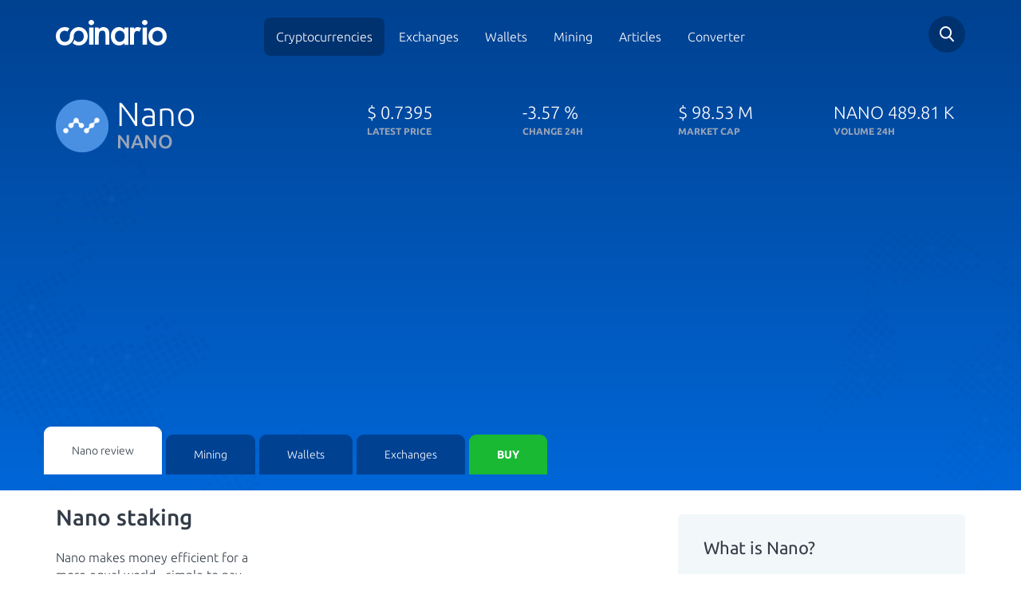

--- FILE ---
content_type: text/html; charset=utf-8
request_url: https://cdn.coinario.com/coin/nano-nano
body_size: 14577
content:
<!DOCTYPE html>
<html lang="en">
<head>
    <meta charset="utf-8">
    <title>Nano (NANO) - Latest price $ 0.7395 - 24h change: -3.57 % -  Coinario.com</title>
    <meta name="viewport" content="width=device-width, initial-scale=1, maximum-scale=1">
    <meta name="description" content="Get detailed information about Nano`s advantages and disadvantages. Check our review, technical or fundamental analysis of Nano. Why was this coin selling for $ 0.7395 and went down -3.57 % in last 24 hours?">
    <meta name="robots" content="index,follow">
    <meta property="og:title" content="Nano (NANO) - Latest price $ 0.7395 - 24h change: -3.57 % -  Coinario.com">
    <meta property="og:description" content="Get detailed information about Nano`s advantages and disadvantages. Check our review, technical or fundamental analysis of Nano. Why was this coin selling for $ 0.7395 and went down -3.57 % in last 24 hours?">
    <meta property="og:image" content="https://cdn.coinario.com/assets/design/nano-nano-logo.png">
    <meta property="og:url" content="https://www.coinario.com/coin/nano-nano">
    <meta name="google-site-verification" content="JNliramDNO0o-2u9AdnS9i5jXU8HnFVNocATC8I0s00">
    <link rel="canonical" href="https://www.coinario.com/coin/nano-nano">
        <style>@font-face{font-family:Ubuntu;font-style:normal;font-weight:300;src:local('Ubuntu Light'),local('Ubuntu-Light'),url(https://fonts.gstatic.com/s/ubuntu/v12/4iCv6KVjbNBYlgoC1CzjvWyNPYZvg7UI.woff2) format('woff2');unicode-range:U+0460-052F,U+1C80-1C88,U+20B4,U+2DE0-2DFF,U+A640-A69F,U+FE2E-FE2F}@font-face{font-family:Ubuntu;font-style:normal;font-weight:300;src:local('Ubuntu Light'),local('Ubuntu-Light'),url(https://fonts.gstatic.com/s/ubuntu/v12/4iCv6KVjbNBYlgoC1CzjtGyNPYZvg7UI.woff2) format('woff2');unicode-range:U+0400-045F,U+0490-0491,U+04B0-04B1,U+2116}@font-face{font-family:Ubuntu;font-style:normal;font-weight:300;src:local('Ubuntu Light'),local('Ubuntu-Light'),url(https://fonts.gstatic.com/s/ubuntu/v12/4iCv6KVjbNBYlgoC1CzjvGyNPYZvg7UI.woff2) format('woff2');unicode-range:U+1F00-1FFF}@font-face{font-family:Ubuntu;font-style:normal;font-weight:300;src:local('Ubuntu Light'),local('Ubuntu-Light'),url(https://fonts.gstatic.com/s/ubuntu/v12/4iCv6KVjbNBYlgoC1Czjs2yNPYZvg7UI.woff2) format('woff2');unicode-range:U+0370-03FF}@font-face{font-family:Ubuntu;font-style:normal;font-weight:300;src:local('Ubuntu Light'),local('Ubuntu-Light'),url(https://fonts.gstatic.com/s/ubuntu/v12/4iCv6KVjbNBYlgoC1CzjvmyNPYZvg7UI.woff2) format('woff2');unicode-range:U+0100-024F,U+0259,U+1E00-1EFF,U+2020,U+20A0-20AB,U+20AD-20CF,U+2113,U+2C60-2C7F,U+A720-A7FF}@font-face{font-family:Ubuntu;font-style:normal;font-weight:300;src:local('Ubuntu Light'),local('Ubuntu-Light'),url(https://fonts.gstatic.com/s/ubuntu/v12/4iCv6KVjbNBYlgoC1CzjsGyNPYZvgw.woff2) format('woff2');unicode-range:U+0000-00FF,U+0131,U+0152-0153,U+02BB-02BC,U+02C6,U+02DA,U+02DC,U+2000-206F,U+2074,U+20AC,U+2122,U+2191,U+2193,U+2212,U+2215,U+FEFF,U+FFFD}@font-face{font-family:Ubuntu;font-style:normal;font-weight:400;src:local('Ubuntu Regular'),local('Ubuntu-Regular'),url(https://fonts.gstatic.com/s/ubuntu/v12/4iCs6KVjbNBYlgoKcg72nU6AF7xm.woff2) format('woff2');unicode-range:U+0460-052F,U+1C80-1C88,U+20B4,U+2DE0-2DFF,U+A640-A69F,U+FE2E-FE2F}@font-face{font-family:Ubuntu;font-style:normal;font-weight:400;src:local('Ubuntu Regular'),local('Ubuntu-Regular'),url(https://fonts.gstatic.com/s/ubuntu/v12/4iCs6KVjbNBYlgoKew72nU6AF7xm.woff2) format('woff2');unicode-range:U+0400-045F,U+0490-0491,U+04B0-04B1,U+2116}@font-face{font-family:Ubuntu;font-style:normal;font-weight:400;src:local('Ubuntu Regular'),local('Ubuntu-Regular'),url(https://fonts.gstatic.com/s/ubuntu/v12/4iCs6KVjbNBYlgoKcw72nU6AF7xm.woff2) format('woff2');unicode-range:U+1F00-1FFF}@font-face{font-family:Ubuntu;font-style:normal;font-weight:400;src:local('Ubuntu Regular'),local('Ubuntu-Regular'),url(https://fonts.gstatic.com/s/ubuntu/v12/4iCs6KVjbNBYlgoKfA72nU6AF7xm.woff2) format('woff2');unicode-range:U+0370-03FF}@font-face{font-family:Ubuntu;font-style:normal;font-weight:400;src:local('Ubuntu Regular'),local('Ubuntu-Regular'),url(https://fonts.gstatic.com/s/ubuntu/v12/4iCs6KVjbNBYlgoKcQ72nU6AF7xm.woff2) format('woff2');unicode-range:U+0100-024F,U+0259,U+1E00-1EFF,U+2020,U+20A0-20AB,U+20AD-20CF,U+2113,U+2C60-2C7F,U+A720-A7FF}@font-face{font-family:Ubuntu;font-style:normal;font-weight:400;src:local('Ubuntu Regular'),local('Ubuntu-Regular'),url(https://fonts.gstatic.com/s/ubuntu/v12/4iCs6KVjbNBYlgoKfw72nU6AFw.woff2) format('woff2');unicode-range:U+0000-00FF,U+0131,U+0152-0153,U+02BB-02BC,U+02C6,U+02DA,U+02DC,U+2000-206F,U+2074,U+20AC,U+2122,U+2191,U+2193,U+2212,U+2215,U+FEFF,U+FFFD}@font-face{font-family:Ubuntu;font-style:normal;font-weight:500;src:local('Ubuntu Medium'),local('Ubuntu-Medium'),url(https://fonts.gstatic.com/s/ubuntu/v12/4iCv6KVjbNBYlgoCjC3jvWyNPYZvg7UI.woff2) format('woff2');unicode-range:U+0460-052F,U+1C80-1C88,U+20B4,U+2DE0-2DFF,U+A640-A69F,U+FE2E-FE2F}@font-face{font-family:Ubuntu;font-style:normal;font-weight:500;src:local('Ubuntu Medium'),local('Ubuntu-Medium'),url(https://fonts.gstatic.com/s/ubuntu/v12/4iCv6KVjbNBYlgoCjC3jtGyNPYZvg7UI.woff2) format('woff2');unicode-range:U+0400-045F,U+0490-0491,U+04B0-04B1,U+2116}@font-face{font-family:Ubuntu;font-style:normal;font-weight:500;src:local('Ubuntu Medium'),local('Ubuntu-Medium'),url(https://fonts.gstatic.com/s/ubuntu/v12/4iCv6KVjbNBYlgoCjC3jvGyNPYZvg7UI.woff2) format('woff2');unicode-range:U+1F00-1FFF}@font-face{font-family:Ubuntu;font-style:normal;font-weight:500;src:local('Ubuntu Medium'),local('Ubuntu-Medium'),url(https://fonts.gstatic.com/s/ubuntu/v12/4iCv6KVjbNBYlgoCjC3js2yNPYZvg7UI.woff2) format('woff2');unicode-range:U+0370-03FF}@font-face{font-family:Ubuntu;font-style:normal;font-weight:500;src:local('Ubuntu Medium'),local('Ubuntu-Medium'),url(https://fonts.gstatic.com/s/ubuntu/v12/4iCv6KVjbNBYlgoCjC3jvmyNPYZvg7UI.woff2) format('woff2');unicode-range:U+0100-024F,U+0259,U+1E00-1EFF,U+2020,U+20A0-20AB,U+20AD-20CF,U+2113,U+2C60-2C7F,U+A720-A7FF}@font-face{font-family:Ubuntu;font-style:normal;font-weight:500;src:local('Ubuntu Medium'),local('Ubuntu-Medium'),url(https://fonts.gstatic.com/s/ubuntu/v12/4iCv6KVjbNBYlgoCjC3jsGyNPYZvgw.woff2) format('woff2');unicode-range:U+0000-00FF,U+0131,U+0152-0153,U+02BB-02BC,U+02C6,U+02DA,U+02DC,U+2000-206F,U+2074,U+20AC,U+2122,U+2191,U+2193,U+2212,U+2215,U+FEFF,U+FFFD}@font-face{font-family:Ubuntu;font-style:normal;font-weight:700;src:local('Ubuntu Bold'),local('Ubuntu-Bold'),url(https://fonts.gstatic.com/s/ubuntu/v12/4iCv6KVjbNBYlgoCxCvjvWyNPYZvg7UI.woff2) format('woff2');unicode-range:U+0460-052F,U+1C80-1C88,U+20B4,U+2DE0-2DFF,U+A640-A69F,U+FE2E-FE2F}@font-face{font-family:Ubuntu;font-style:normal;font-weight:700;src:local('Ubuntu Bold'),local('Ubuntu-Bold'),url(https://fonts.gstatic.com/s/ubuntu/v12/4iCv6KVjbNBYlgoCxCvjtGyNPYZvg7UI.woff2) format('woff2');unicode-range:U+0400-045F,U+0490-0491,U+04B0-04B1,U+2116}@font-face{font-family:Ubuntu;font-style:normal;font-weight:700;src:local('Ubuntu Bold'),local('Ubuntu-Bold'),url(https://fonts.gstatic.com/s/ubuntu/v12/4iCv6KVjbNBYlgoCxCvjvGyNPYZvg7UI.woff2) format('woff2');unicode-range:U+1F00-1FFF}@font-face{font-family:Ubuntu;font-style:normal;font-weight:700;src:local('Ubuntu Bold'),local('Ubuntu-Bold'),url(https://fonts.gstatic.com/s/ubuntu/v12/4iCv6KVjbNBYlgoCxCvjs2yNPYZvg7UI.woff2) format('woff2');unicode-range:U+0370-03FF}@font-face{font-family:Ubuntu;font-style:normal;font-weight:700;src:local('Ubuntu Bold'),local('Ubuntu-Bold'),url(https://fonts.gstatic.com/s/ubuntu/v12/4iCv6KVjbNBYlgoCxCvjvmyNPYZvg7UI.woff2) format('woff2');unicode-range:U+0100-024F,U+0259,U+1E00-1EFF,U+2020,U+20A0-20AB,U+20AD-20CF,U+2113,U+2C60-2C7F,U+A720-A7FF}@font-face{font-family:Ubuntu;font-style:normal;font-weight:700;src:local('Ubuntu Bold'),local('Ubuntu-Bold'),url(https://fonts.gstatic.com/s/ubuntu/v12/4iCv6KVjbNBYlgoCxCvjsGyNPYZvgw.woff2) format('woff2');unicode-range:U+0000-00FF,U+0131,U+0152-0153,U+02BB-02BC,U+02C6,U+02DA,U+02DC,U+2000-206F,U+2074,U+20AC,U+2122,U+2191,U+2193,U+2212,U+2215,U+FEFF,U+FFFD}@font-face{font-family:'Glyphicons Halflings';src:url(../fonts/glyphicons-halflings-regular.eot);src:url(../fonts/glyphicons-halflings-regular.eot?#iefix) format('embedded-opentype'),url(../fonts/glyphicons-halflings-regular.woff2) format('woff2'),url(../fonts/glyphicons-halflings-regular.woff) format('woff'),url(../fonts/glyphicons-halflings-regular.ttf) format('truetype'),url(../fonts/glyphicons-halflings-regular.svg#glyphicons_halflingsregular) format('svg')}html{font-family:sans-serif;-ms-text-size-adjust:100%;-webkit-text-size-adjust:100%;font-size:10px;-webkit-tap-highlight-color:transparent}body{margin:0;margin:0;font-family:"Helvetica Neue",Helvetica,Arial,sans-serif;font-size:14px;line-height:1.42857143;color:#333;background-color:#fff;font-family:Ubuntu,sans-serif;font-weight:200;color:#333C48}header,section{display:block}a{background-color:transparent;color:#337ab7;text-decoration:none;color:#4990E2}strong{font-weight:700}h1{font-size:2em;margin:.67em 0;margin:.67em 0}img{border:0;border:0;vertical-align:middle}button,input,select{color:inherit;font-family:inherit;font-size:inherit;font-style:inherit;font-variant:inherit;font-weight:inherit;line-height:inherit;margin:0}button{overflow:visible}button,select{text-transform:none}button{-webkit-appearance:button;cursor:pointer;overflow:visible}input{line-height:normal}input[type=checkbox],input[type=radio]{box-sizing:border-box;padding:0}@media print{*{color:#000!important;box-shadow:none!important;text-shadow:none!important;background-position:0 0!important;background-repeat:initial!important}a{text-decoration:underline}a[href]::after{content:' (',attr(href),')'}a[href^="#"]::after{content:''}img{page-break-inside:avoid;max-width:100%!important}img{max-width:100%!important;max-width:100%!important}p{orphans:3;widows:3}}.glyphicon{position:relative;top:1px;display:inline-block;font-family:'Glyphicons Halflings';font-style:normal;font-weight:400;line-height:1;-webkit-font-smoothing:antialiased;-moz-osx-font-smoothing:grayscale}.glyphicon-ok::before{content:}*{box-sizing:border-box}html{font-size:10px;-webkit-tap-highlight-color:transparent;font-family:sans-serif;-ms-text-size-adjust:100%;-webkit-text-size-adjust:100%}body{font-family:'Helvetica Neue',Helvetica,Arial,sans-serif;font-size:14px;line-height:1.42857143;color:#333;background-color:#fff;margin:0;font-family:"Helvetica Neue",Helvetica,Arial,sans-serif;color:#333;background-color:#fff;font-family:Ubuntu,sans-serif;font-weight:200;color:#333C48}button,input,select{font-family:inherit;font-size:inherit;line-height:inherit}a{text-decoration:none;background-color:transparent;color:#337ab7;color:#4990E2}img{vertical-align:middle;border:0}[role=button]{cursor:pointer}h1,h4{font-family:inherit;font-weight:500;line-height:1.1;color:inherit}h1{margin-top:20px;margin-bottom:10px;font-size:2em;margin:.67em 0}h4{margin-top:10px;margin-bottom:10px}h1{font-size:36px;font-size:2em;margin:.67em 0}h4{font-size:18px}p{margin:0 0 10px;margin:0 0 10px}ul{margin-top:0;margin-bottom:10px}.container{margin-right:auto;margin-left:auto;padding-left:15px;padding-right:15px}@media (min-width:768px){.container{width:750px}}@media (min-width:992px){.container{width:970px}}@media (min-width:1200px){.container{width:1170px}}.row{margin-left:-15px;margin-right:-15px}.col-md-2,.col-md-4,.col-md-8,.col-sm-12,.col-sm-4,.col-sm-6,.col-sm-8,.col-xs-12,.col-xs-6{position:relative;min-height:1px;padding-left:15px;padding-right:15px}.col-xs-12,.col-xs-6{float:left}.col-xs-12{width:100%}.col-xs-6{width:50%}@media (min-width:768px){.col-sm-12,.col-sm-4,.col-sm-6,.col-sm-8{float:left}.col-sm-12{width:100%}.col-sm-8{width:66.66666667%}.col-sm-6{width:50%}.col-sm-4{width:33.33333333%}}@media (min-width:992px){.col-md-2,.col-md-4,.col-md-8{float:left}.col-md-8{width:66.66666667%}.col-md-4{width:33.33333333%}.col-md-2{width:16.66666667%}}input[type=checkbox],input[type=radio]{margin:4px 0 0;line-height:normal}.btn{display:inline-block;margin-bottom:0;font-weight:400;text-align:center;vertical-align:middle;cursor:pointer;background-image:none;border:1px solid transparent;white-space:nowrap;padding:6px 12px;font-size:14px;line-height:1.42857143;border-top-left-radius:4px;border-top-right-radius:4px;border-bottom-right-radius:4px;border-bottom-left-radius:4px;-webkit-user-select:none;margin-bottom:0;-ms-touch-action:manipulation;touch-action:manipulation;border-radius:4px;-moz-user-select:none;-ms-user-select:none;user-select:none}.btn-default{color:#333;background-color:#fff;border-color:#ccc;color:#333;background-color:#fff;border-color:#ccc}.caret{display:inline-block;width:0;height:0;margin-left:2px;vertical-align:middle;border-top-width:4px;border-top-style:dashed;border-right-width:4px;border-right-style:solid;border-right-color:transparent;border-left-width:4px;border-left-style:solid;border-left-color:transparent;width:0;height:0;border-top:4px dashed;border-top:4px solid\9;border-right:4px solid transparent;border-left:4px solid transparent}.dropdown-menu{position:absolute;top:100%;left:0;z-index:1000;display:none;float:left;min-width:160px;padding:5px 0;margin:2px 0 0;list-style:none;font-size:14px;text-align:left;background-color:#fff;border:1px solid rgba(0,0,0,.14902);border-top-left-radius:4px;border-top-right-radius:4px;border-bottom-right-radius:4px;border-bottom-left-radius:4px;box-shadow:rgba(0,0,0,.172549) 0 6px 12px;background-clip:padding-box;left:0;padding:5px 0;margin:2px 0 0;background-color:#fff;border:1px solid #ccc;border:1px solid rgba(0,0,0,.15);border-radius:4px;box-shadow:0 6px 12px rgba(0,0,0,.175)}.dropdown-menu>li>a{display:block;padding:3px 20px;clear:both;font-weight:400;line-height:1.42857143;color:#333;white-space:nowrap}.open>.dropdown-menu{display:block}.btn-group{position:relative;display:inline-block;vertical-align:middle}.btn-group>.btn{position:relative;float:left}.btn-group>.btn:first-child{margin-left:0}.btn .caret{margin-left:0;margin-left:0}.modal-scrollbar-measure{position:absolute;top:-9999px;width:50px;height:50px;overflow:scroll}.container::after,.container::before,.row::after,.row::before{content:' ';display:table}.container::after,.row::after{clear:both}.pull-left{float:left!important;float:left!important}.visible-xs{display:none!important}@media (max-width:767px){.visible-xs{display:block!important}}form .spam-hide{display:none}select.selectpicker{display:none!important}.bootstrap-select{width:220px\9;vertical-align:top}.bootstrap-select>.dropdown-toggle{width:100%;padding-right:25px;z-index:1}.bootstrap-select>select{bottom:0;left:50%;border:none;position:absolute!important;display:block!important;width:.5px!important;height:100%!important;padding:0!important;opacity:0!important}.bootstrap-select:not([class*=col-]):not([class*=form-control]):not(.input-group-btn){width:220px}.bootstrap-select.btn-group:not(.input-group-btn){float:none;display:inline-block;margin-left:0}.bootstrap-select.btn-group .dropdown-toggle .filter-option{display:inline-block;overflow:hidden;width:100%;text-align:left}.bootstrap-select.btn-group .dropdown-toggle .caret{position:absolute;top:50%;right:12px;margin-top:-2px;vertical-align:middle}.bootstrap-select.btn-group .dropdown-menu{min-width:100%;box-sizing:border-box}.bootstrap-select.btn-group .dropdown-menu.inner{position:static;float:none;border:0;padding:0;margin:0;border-top-left-radius:0;border-top-right-radius:0;border-bottom-right-radius:0;border-bottom-left-radius:0;box-shadow:none;border:0;padding:0;margin:0;border-radius:0}.bootstrap-select.btn-group .dropdown-menu li{position:relative}.bootstrap-select.btn-group .dropdown-menu li a{cursor:pointer;-webkit-user-select:none;-moz-user-select:none;-ms-user-select:none;user-select:none}.bootstrap-select.btn-group .dropdown-menu li a span.check-mark{display:none}.bootstrap-select.btn-group .dropdown-menu li a span.text{display:inline-block}html.remodal-is-locked{overflow:hidden;-ms-touch-action:none;touch-action:none}.remodal,[data-remodal-id]{display:none}.remodal-overlay{position:fixed;z-index:9999;top:-5000px;right:-5000px;bottom:-5000px;left:-5000px;display:none;background:rgba(43,46,56,.9)}.remodal-wrapper{position:fixed;z-index:10000;top:0;right:0;bottom:0;left:0;display:none;overflow:auto;text-align:center;top:0;right:0;bottom:0;left:0;-webkit-overflow-scrolling:touch;padding:10px 10px 0}.remodal-wrapper::after{display:inline-block;height:100%;margin-left:-.05em;content:''}.remodal-overlay,.remodal-wrapper{-webkit-backface-visibility:hidden;backface-visibility:hidden}.remodal{position:relative;outline:0;outline:0;-webkit-text-size-adjust:100%;-ms-text-size-adjust:100%;text-size-adjust:100%;box-sizing:border-box;width:100%;margin-bottom:10px;padding:35px;transform:translate3d(0,0,0);color:#2b2e38;background:#fff}.remodal-is-initialized{display:inline-block}.remodal-bg.remodal-is-opened,.remodal-bg.remodal-is-opening{filter:blur(3px)}.remodal-overlay{background-color:rgba(43,46,56,.901961);background-position:initial;background-repeat:initial;position:fixed;z-index:9999;top:-5000px;right:-5000px;bottom:-5000px;left:-5000px;display:none;background:rgba(43,46,56,.9)}.remodal-overlay.remodal-is-closing,.remodal-overlay.remodal-is-opening{animation-duration:.3s;animation-fill-mode:forwards}.remodal-overlay.remodal-is-opening{animation-name:remodal-overlay-opening-keyframes}.remodal-overlay.remodal-is-closing{animation-name:remodal-overlay-closing-keyframes}.remodal-wrapper{padding:10px 10px 0;position:fixed;z-index:10000;top:0;right:0;bottom:0;left:0;display:none;overflow:auto;text-align:center;-webkit-overflow-scrolling:touch;padding:10px 10px 0}.remodal{box-sizing:border-box;width:100%;margin-bottom:10px;padding:35px;background-color:#fff;background-position:initial;background-repeat:initial;position:relative;outline:0;-webkit-text-size-adjust:100%;-ms-text-size-adjust:100%;text-size-adjust:100%;transform:translate3d(0,0,0);color:#2b2e38;background:#fff}.remodal.remodal-is-closing,.remodal.remodal-is-opening{animation-duration:.3s;animation-fill-mode:forwards}.remodal.remodal-is-opening{animation-name:remodal-opening-keyframes}.remodal.remodal-is-closing{animation-name:remodal-closing-keyframes}.remodal,.remodal-wrapper::after{vertical-align:middle}.remodal-close{position:absolute;top:0;left:0;display:block;overflow:visible;width:35px;height:35px;margin:0;padding:0;cursor:pointer;transition:color .2s;-webkit-transition:color .2s;text-decoration:none;border:0;outline:0;background-position:0 0;background-repeat:initial;top:0;left:0;margin:0;padding:0;transition:color .2s;color:#95979c;border:0;outline:0;background:0 0}.remodal-close:focus,.remodal-close:hover{color:#2b2e38}.remodal-close::before{font-size:25px;line-height:35px;position:absolute;top:0;left:0;display:block;width:35px;content:×;text-align:center;font-family:Arial,'Helvetica CY','Nimbus Sans L',sans-serif!important}.remodal-cancel,.remodal-confirm{font-family:inherit;font-size:inherit;font-style:inherit;font-variant:inherit;font-weight:inherit;line-height:inherit;display:inline-block;overflow:visible;min-width:110px;margin:0;padding:12px 0;cursor:pointer;transition:background .2s;-webkit-transition:background .2s;text-align:center;vertical-align:middle;text-decoration:none;border:0;outline:0;font:inherit;margin:0;padding:12px 0;transition:background .2s;border:0;outline:0}.remodal-confirm{color:#fff;background-color:#81c784;background-position:initial;background-repeat:initial;color:#fff;background:#81c784}.remodal-confirm:focus,.remodal-confirm:hover{background-color:#66bb6a;background-position:initial;background-repeat:initial;background:#66bb6a}.remodal-cancel{color:#fff;background-color:#e57373;background-position:initial;background-repeat:initial;color:#fff;background:#e57373}.remodal-cancel:focus,.remodal-cancel:hover{background-color:#ef5350;background-position:initial;background-repeat:initial;background:#ef5350}@media only screen and (min-width:641px){.remodal{max-width:700px}}.lt-ie9 .remodal-overlay{background-color:#2b2e38;background-position:initial;background-repeat:initial;background:#2b2e38}.lt-ie9 .remodal{width:700px}body{font-weight:200;color:#333c48;margin:0;font-family:"Helvetica Neue",Helvetica,Arial,sans-serif;font-size:14px;line-height:1.42857143;color:#333;background-color:#fff;font-family:Ubuntu,sans-serif;color:#333C48}body.subpage header{background-image:linear-gradient(0deg,#0067d8 0,#004190 100%);background-image:linear-gradient(0deg,#0067D8 0,#004190 100%)}body.subpage header::before{background-size:30%;opacity:.3;background-position:0 100%;background-position:left bottom;opacity:.3}body.subpage header::after{background-size:20%;opacity:.3;background-position:100% 100%;background-position:right bottom;opacity:.3}a{color:#4990e2;text-decoration:none;background-color:transparent;color:#337ab7;color:#4990E2}.bootstrap-select{vertical-align:top;width:220px\9}header{padding-top:20px;background-image:linear-gradient(-225deg,#0067d8 0,#004190 100%);color:#fff;position:relative;background-image:linear-gradient(-225deg,#0067D8 0,#004190 100%);color:#fff}header::after{display:block;position:absolute;width:100%;height:100%;background-image:url(/assets/front/images/bg_top_right.svg);content:'';top:0;left:0;pointer-events:none;background-position:100% 0;background-repeat:no-repeat no-repeat;background:url(/assets/front/images/bg_top_right.svg) no-repeat top right;top:0;left:0}@media (max-width:767px){header::after{background-position:left 50px top 0}}header::before{display:block;position:absolute;width:100%;height:100%;background-image:url(/assets/front/images/bg_top_left.svg);content:'';top:0;left:0;pointer-events:none;background-position:0 0;background-repeat:no-repeat no-repeat;background:url(/assets/front/images/bg_top_left.svg) no-repeat top left;top:0;left:0}@media (max-width:767px){header::before{display:none}}header div.detail-title{color:#fff;padding-top:37px;padding-bottom:40px;color:#fff}@media (max-width:767px){header div.detail-title{text-align:center;padding-bottom:0}}header div.detail-title>div{font-size:22px;font-weight:200}header div.detail-title>div strong{font-size:12px;font-weight:700;color:#98a5b8;display:block;text-transform:uppercase}@media (max-width:767px) and (max-width:991px){header div.detail-title>div.name{text-align:center}}header div.detail-title>div.name div.image{float:left;width:66px}header div.detail-title>div.name div.image img{width:100%;max-width:66px;max-height:66px}header div.detail-title>div.name .tit{margin:0;float:left;font-size:42px;font-weight:200;line-height:35px;padding-left:10px}@media (max-width:767px){header div.detail-title>div.name .tit{text-align:left}}header div.detail-title>div.name .tit strong{display:block;font-size:24px;font-weight:500;color:#98a5b8}@media (max-width:767px){header div.tabby{padding:15px;background-color:#003e8c;position:relative;background-position:initial;background-repeat:initial}header div.tabby::before{position:absolute;bottom:0;left:0;height:80%;background-color:#fff;content:'';display:block;width:100%;background-position:initial;background-repeat:initial}}header div.tabby ul{margin:0;padding:0;width:100%;position:relative;z-index:100;margin:0;padding:0;display:-ms-flexbox;display:flex;-ms-flex-wrap:nowrap;flex-wrap:nowrap;-ms-flex-align:end;align-items:flex-end}@media (max-width:767px){header div.tabby ul{display:block;border-top-left-radius:7px;border-top-right-radius:7px;border-bottom-right-radius:7px;border-bottom-left-radius:7px;background-color:#fff;overflow:hidden;box-shadow:rgba(0,0,0,.0470588) 0 12px 40px 0;background-position:initial;background-repeat:initial}}header div.tabby ul li{display:block;margin-right:5px}@media (max-width:767px){header div.tabby ul li{margin:0}}@media (max-width:767px){header div.tabby ul li:last-of-type{padding:0 15px 15px}}header div.tabby ul li a{display:block;padding:15px 35px;color:#fff;background-color:#004192;border-top-left-radius:9px;border-top-right-radius:9px;transition:.25s;-webkit-transition:.25s;background-position:initial;background-repeat:initial;color:#fff;background:#004192;-webkit-border-top-left-radius:9px;-webkit-border-top-right-radius:9px;-moz-border-radius-topleft:9px;-moz-border-radius-topright:9px;transition:.25s}@media (max-width:767px){header div.tabby ul li a{background-color:#fff;border-top-left-radius:0;border-top-right-radius:0;border-bottom-right-radius:0;border-bottom-left-radius:0;text-align:center;font-size:16px;color:#4990e2;padding:8px 35px;background-position:initial;background-repeat:initial}}header div.tabby ul li a.active{background-color:#fff;color:#333c48;padding:20px 35px;text-decoration:none;background-position:initial;background-repeat:initial}@media (max-width:767px){header div.tabby ul li a.active{padding:8px 35px;color:#333c48}}header div.tabby ul li a.buy{background-color:#19b934;color:#fff;text-transform:uppercase;font-weight:700;background-position:initial;background-repeat:initial;background:#19B934;color:#fff}@media (max-width:767px){header div.tabby ul li a.buy{border-top-left-radius:5px;border-top-right-radius:5px;border-bottom-right-radius:5px;border-bottom-left-radius:5px;font-size:12px;padding:10px 35px}}header div.tophead{position:relative;z-index:5;padding-bottom:22px}header div.tophead div.logo a{display:inline-block;margin-top:5px}@media (max-width:767px){header div.tophead div.logo a img{max-width:150px}}@media (max-width:991px){header div.tophead div.mainmenu{text-align:right}}header div.tophead div.mainmenu span.toggle{width:28px;height:22px;background-image:url(/assets/front/images/hamburger.svg);background-size:contain;display:none;top:12px;position:relative;cursor:pointer;z-index:1000;background-position:initial;background-repeat:no-repeat no-repeat;background:url(/assets/front/images/hamburger.svg) no-repeat}@media (max-width:991px){header div.tophead div.mainmenu span.toggle{display:inline-block}}header div.tophead div.mainmenu ul{margin:15px 0 0;padding:0;text-align:center;margin:0;padding:0;margin-top:15px}@media (max-width:991px){header div.tophead div.mainmenu ul{display:none;position:fixed;width:100vw;height:120vh;z-index:900;top:0;left:0;margin-top:0;padding-top:90px;background-image:linear-gradient(#004190 0,#0067d8 100%)}}header div.tophead div.mainmenu ul li{display:inline-block}@media (max-width:991px){header div.tophead div.mainmenu ul li{display:block}}header div.tophead div.mainmenu ul li.active a{background-color:#003270;text-decoration:none;background-position:initial;background-repeat:initial;background:#003270}header div.tophead div.mainmenu ul li a{color:#fff;font-size:16px;padding:15px;border-top-left-radius:8px;border-top-right-radius:8px;border-bottom-right-radius:8px;border-bottom-left-radius:8px;transition:.25s;-webkit-transition:.25s;color:#fff;border-radius:8px;transition:.25s}@media (max-width:991px){header div.tophead div.mainmenu ul li a{display:block;padding:20px;font-size:20px}}header div.tophead div.search{text-align:right}@media (max-width:992px){header div.tophead div.search{position:absolute;top:0;right:60px;padding:0}}header div.tophead div.search div.field{border-top-left-radius:50px;border-top-right-radius:50px;border-bottom-right-radius:50px;border-bottom-left-radius:50px;background-color:#003270;text-align:left;width:46px;height:46px;position:relative;float:right;transition:.2s;-webkit-transition:.2s;background-position:initial;background-repeat:initial;border-radius:50px;background:#003270;transition:.2s}header div.tophead div.search div.field .search-form-small{height:100%}header div.tophead div.search div.field .search-form-small input[type=text]{border:0;display:none;padding:10px 50px 10px 20px;height:100%;background-position:0 0;background-repeat:initial}@media (max-width:767px){header div.tophead div.search div.field .search-form-small input[type=text]{max-width:247px}}header div.tophead div.search a.icon{display:inline-block;background-image:url(/assets/front/images/search.svg);cursor:pointer;position:absolute;width:46px;height:46px;top:0;right:0;background-position:50% 50%;background-repeat:no-repeat no-repeat;background:url(/assets/front/images/search.svg) no-repeat center center;top:0;right:0}div.overview{display:-ms-flexbox;display:flex;-ms-flex-wrap:wrap;flex-wrap:wrap}div.overview div.parametr{width:33.33%;text-align:left;margin-top:5px;margin-bottom:5px}@media (max-width:991px){div.overview div.parametr{width:50%}}@media (max-width:767px){div.overview div.parametr{width:100%;text-align:center}}div.overview div.parametr span{font-size:12px;font-weight:700;color:#98a5b8;display:block;width:100%;margin-bottom:5px;text-transform:uppercase;color:#98A5B8}div.overview div.parametr p{font-size:16px;font-weight:200;color:#333c48;color:#333C48}section.crypto_detail div.review-links div.anch-selector .bootstrap-select button{border:1px solid #d5dce6;box-shadow:rgba(242,245,248,.498039) 0 2px 0 2px inset;border-top-left-radius:7px;border-top-right-radius:7px;border-bottom-right-radius:7px;border-bottom-left-radius:7px;background-color:#fff;font-size:13px;font-weight:200;color:#333c48;height:46px;background-position:initial;background-repeat:initial}div.quick-info{background-color:#f2f7f9;padding:20px 32px;border-top-left-radius:6px;border-top-right-radius:6px;border-bottom-right-radius:6px;border-bottom-left-radius:6px;margin-top:30px;background-position:initial;background-repeat:initial;background:#F2F7F9;border-radius:6px}div.quick-info h4{font-size:22px;font-weight:400}div.quick-info ul{margin:20px 0 0;padding:0;list-style:none;margin:0;padding:0;margin-top:20px}div.quick-info ul li{color:#6a6a6a;margin-top:12px;margin-bottom:15px;font-size:16px;color:#6A6A6A}div.socials-networks a.site{width:30%;margin-right:5%;border:1px solid #f2f7f9;margin-top:5%;border-top-left-radius:7px;border-top-right-radius:7px;border-bottom-right-radius:7px;border-bottom-left-radius:7px;float:left;padding:10px;text-align:center;font-size:12px;color:#333c48;border:1px solid #F2F7F9;border-radius:7px;color:#333C48}div.socials-networks a.site img{margin-bottom:10px;margin-top:5px}div.socials-networks a.site:last-of-type{margin-right:0;margin-right:0}div.rating_block span{font-size:22px}.endofpage{background-image:url(/assets/front/images/grad_bg.jpg);padding-bottom:120px;background-position:50% 100%;background-repeat:repeat no-repeat;background:url(/assets/front/images/grad_bg.jpg) repeat-x center bottom}div.scrollbar{position:fixed;bottom:0;width:100%;left:0;text-align:center;background-color:#fff0c5;box-shadow:rgba(0,0,0,.14902) 0 0 34px 0;z-index:1000;color:#000;transition:.3s;-webkit-transition:.3s;bottom:0;left:0;background-color:#FFF0C5;box-shadow:0 0 34px 0 rgba(0,0,0,.15);color:#000;transition:.3s}div.scrollbar.hide{bottom:-65px}div.scrollbar.show{bottom:0;bottom:0}div.scrollbar .button{background-color:#fff;color:#333c48;margin-left:7px;transition:.2s;-webkit-transition:.2s;margin-top:10px;margin-bottom:10px;background-color:#fff;color:#333C48;transition:.2s}div.scrollbar .button.agree{color:#fff;background-color:#19b934;background-position:initial;background-repeat:initial;color:#fff;background:#19b934}div.scrollbar .button.agree:hover{background-color:#138c27;background-position:initial;background-repeat:initial;background:#138c27}div.scrollbar .button.disagree{color:#fff;background-color:#333c48;background-position:initial;background-repeat:initial;color:#fff;background:#333c48}div.scrollbar .button.disagree:hover{background-color:#536175;background-position:initial;background-repeat:initial;background:#536175}div.scrollbar .button:hover{background-color:#19b934;text-decoration:none;color:#fff;background-color:#19B934;color:#fff}div.remodal{border-top-left-radius:7px;border-top-right-radius:7px;border-bottom-right-radius:7px;border-bottom-left-radius:7px;border-radius:7px}div.remodal .h-title{margin-bottom:30px}div.remodal .h-title h1{font-size:28px}div.remodal .h-title p{font-size:16px;font-weight:400;color:#98a5b8;color:#98A5B8}div.remodal ul{list-style:none;display:-ms-flexbox;display:flex;-ms-flex-pack:start;justify-content:flex-start;-ms-flex-wrap:wrap;flex-wrap:wrap}div.remodal ul li{margin-right:15px;padding-left:30px;margin-top:10px;margin-bottom:10px;position:relative}div.remodal ul li::before{position:absolute;display:block;width:21px;height:16px;content:'';background-image:url(/assets/front/images/green_checkmark.svg);background-size:contain;left:0;top:3px;background-position:initial;background-repeat:no-repeat no-repeat;background:url(/assets/front/images/green_checkmark.svg) no-repeat;left:0}div.remodal label{font-weight:400;margin-bottom:25px}div.remodal div.forms{display:-ms-flexbox;display:flex;-ms-flex-pack:center;justify-content:center}div.remodal div.forms input{width:70%}@media (max-width:991px){div.remodal div.forms input{width:90%}}div.remodal div.forms button{margin-left:-20px}div.remodal a.remodal-close,div.remodal button.remodal-close{left:auto;top:10px;right:7px}div.remodal a.remodal-close::before,div.remodal button.remodal-close::before{font-size:40px;font-weight:200} </style>
        <noscript><link rel="stylesheet" href="https://cdn.coinario.com/assets/front/styles/style.min.css?v1597385331"></noscript>
    <meta name="robots" content="max-image-preview:large"> 
    <link rel="apple-touch-icon" sizes="57x57" href="https://cdn.coinario.com/assets/front/images/favicon/apple-icon-57x57.png">
    <link rel="apple-touch-icon" sizes="60x60" href="https://cdn.coinario.com/assets/front/images/favicon/apple-icon-60x60.png">
    <link rel="apple-touch-icon" sizes="72x72" href="https://cdn.coinario.com/assets/front/images/favicon/apple-icon-72x72.png">
    <link rel="apple-touch-icon" sizes="76x76" href="https://cdn.coinario.com/assets/front/images/favicon/apple-icon-76x76.png">
    <link rel="apple-touch-icon" sizes="114x114" href="https://cdn.coinario.com/assets/front/images/favicon/apple-icon-114x114.png">
    <link rel="apple-touch-icon" sizes="120x120" href="https://cdn.coinario.com/assets/front/images/favicon/apple-icon-120x120.png">
    <link rel="apple-touch-icon" sizes="144x144" href="https://cdn.coinario.com/assets/front/images/favicon/apple-icon-144x144.png">
    <link rel="apple-touch-icon" sizes="152x152" href="https://cdn.coinario.com/assets/front/images/favicon/apple-icon-152x152.png">
    <link rel="apple-touch-icon" sizes="180x180" href="https://cdn.coinario.com/assets/front/images/favicon/apple-icon-180x180.png">
    <link rel="icon" type="image/png" sizes="192x192"  href="https://cdn.coinario.com/assets/front/images/favicon/android-icon-192x192.png">
    <link rel="icon" type="image/png" sizes="32x32" href="https://cdn.coinario.com/assets/front/images/favicon/favicon-32x32.png">
    <link rel="icon" type="image/png" sizes="96x96" href="https://cdn.coinario.com/assets/front/images/favicon/favicon-96x96.png">
    <link rel="icon" type="image/png" sizes="16x16" href="https://cdn.coinario.com/assets/front/images/favicon/favicon-16x16.png">
    <link rel="manifest" href="https://www.coinario.com/assets/front/images/favicon/manifest.json">
    <meta name="msapplication-TileColor" content="#ffffff">
    <meta name="msapplication-TileImage" content="https://cdn.coinario.com/assets/front/images/favicon/ms-icon-144x144.png">
    <meta name="theme-color" content="#ffffff">
            <!-- Google Tag Manager -->
    <script>(function(w,d,s,l,i){w[l]=w[l]||[];w[l].push({'gtm.start':
new Date().getTime(),event:'gtm.js'});var f=d.getElementsByTagName(s)[0],
j=d.createElement(s),dl=l!='dataLayer'?'&l='+l:'';j.async=true;j.src=
'https://www.googletagmanager.com/gtm.js?id='+i+dl;f.parentNode.insertBefore(j,f);
})(window,document,'script','dataLayer','GTM-T99H5T6');</script>
    <!-- End Google Tag Manager -->

<script async src="https://securepubads.g.doubleclick.net/tag/js/gpt.js"></script>
  <script n:syntax="off">
  window.googletag = window.googletag || {cmd: []};
        googletag.cmd.push(function() {
          var interstitialSlot = googletag.defineOutOfPageSlot('/147246189,22548441119/coinario.com_interstitial', googletag.enums.OutOfPageFormat.INTERSTITIAL);
          if (interstitialSlot) interstitialSlot.addService(googletag.pubads());
          googletag.pubads().enableSingleRequest();
          googletag.enableServices();
          googletag.display(interstitialSlot);
      });
</script>


    </head>
<body class="subpage">


<header>
    <div class="container">
        <div class="row tophead">
            <div class="col-md-2 col-xs-6 logo">
                <a href="https://www.coinario.com"><img src="https://cdn.coinario.com/assets/front/images/logo.svg" alt="Coinario"></a>
            </div>
            <div class="col-md-8 col-xs-6 mainmenu">
                <span class="toggle"></span>
                <ul>
                    <li class="active"><a href="/cryptocurrency-list">Cryptocurrencies</a></li>
                    <li><a href="/exchanges">Exchanges</a></li>
                    <li><a href="/wallets">Wallets</a></li>
                    <li><a href="/mining">Mining</a></li>
                    <li><a href="/info">Articles</a></li>
                    <li><a href="/converter">Converter</a></li>
                </ul>
            </div>
            <div class="col-md-2 search">
    <div class="field">
        <form action="/coin/nano-nano" method="post" id="search-form" class="search-form-small">
            <input type="text" name="search" id="frm-searchForm-searchForm-search" required data-nette-rules='[{"op":":filled","msg":"Fill search input"}]' class="search" autocomplete="off">
        <input type="hidden" name="_do" value="searchForm-searchForm-submit"><!--[if IE]><input type=IEbug disabled style="display:none"><![endif]-->
</form>


<div id="snippet-searchForm-suggests"></div>        <a href="#" class="icon"></a>
    </div>

            </div>
        </div>
        <div class="row detail-title">
    <div class="col-md-4 col-sm-12 name">
        <div class="image">
            <img
                    src="https://cdn.coinario.com/assets/design/thumbs/66-auto_nano-nano-logo.png"
                    alt="Nano">
        </div>
        <div class="tit">
            Nano<strong>NANO</strong>
        </div>
    </div>
    <div class="new-cryptocompare-api">
        <div
                class="api-row"
                data-convertpair="NANO-USD"
                data-from-currency="NANO"
                data-to-currency="USD">
            <div class="col-md-2 col-sm-6 col-xs-12 lprice">
                    <span class="latestPrice"
                          style="color: #fff">$ 0.7395</span><strong>Latest
                    price</strong>
            </div>
            <div class="col-md-2 col-sm-6 col-xs-6 chng">
                    <span class="change"
                          style="color: #fff">-3.57 %</span><strong>Change
                    24H</strong>
            </div>
            <div class="col-md-2 col-sm-6 col-xs-6 cap">
                    <span class="marketCap"
                          style="color: #fff">$ 98.53 M</span><strong>Market
                    cap</strong>
            </div>
            <div class="col-md-2 col-sm-6 col-xs-12 vol">
                    <span class="volume"
                          style="color: #fff">NANO 489.81 K</span><strong>Volume
                    24H</strong>
            </div>
        </div>
    </div>
</div>
<div class="row tabby">
    <ul>
        <li>
            <a href="/coin/nano-nano" class="active">Nano
                review</a>
        </li>
        <li>
            <a href="/coin/nano-nano/coin-mining">Mining</a>
        </li>
        <li>
            <a href="/coin/nano-nano/wallet">Wallets</a>
        </li>
        <li>
            <a href="/coin/nano-nano/market">Exchanges</a>
        </li>
        <li>
            <a href="/coin/nano-nano/buy" class="buy">Buy</a>
        </li>
    </ul>
</div>
    </div>
    
    <center style="clear:both;display:block"><iframe data-id="coinario.com_1200x300_1_DFP" frameborder="0" scrolling="no" marginheight="0"
        marginwidth="0" topmargin="0" leftmargin="0" width="1" height="1"></iframe>

<script async src="https://pagead2.googlesyndication.com/pagead/js/adsbygoogle.js?client=ca-pub-7636663108188381"
     crossorigin="anonymous"></script>
     
</center>

        
    

</header>


    <section class="crypto_detail endofpage">
        <div class="container">
            <div class="row">
                <div class="col-sm-8">
                    <h1>Nano staking</h1>
                    <div class="overview">
                        <div
                            class="parametr">
                            
                            <p>Nano makes money efficient for a more equal world - simple to pay with, easy to accept and open to all.</p>
                        </div>
                    </div>
                    <div class="graph">
                            <coingecko-coin-compare-chart-widget
                                    coin-ids="nano"
                                    currency="usd"
                                    locale="en">
                            </coingecko-coin-compare-chart-widget>
                    </div>
                    <div class="review-links">
                        <div class="custom_article">
                         <h2>NANO staking rewards</h2>
<p>You can earn money by staking Nano. Staking is a awesome way to maximize your NANO holdings. Once you have staked your NANO coins you can earn staking rewards and grow them by compounding future rewards.
If your crypto use Proof of Stake you can stake it on-chain (by <a href="https://www.coinario.com/wallets">wallets</a>) or off-chain (by <a href="https://www.coinario.com/exchanges">exchanges</a>). PoS works differently thank PoW. A validator node can be added to the pool by staking coins and it get a source of income without needing powerful mining hardware.
</p>

<h2>What is Proof of Stake?</h2><p>
Proof-of-stake (PoS) is an algorithm that uses a consensus mechanism for validating transactions on the blockchain. It determines who can validate the next block based on the election between validators. To become a validator you have to deposit a certain amount of Nano coins into the network as a stake. A validator’s rank is then determined by the total amount of staked assets. Validators with larger stakes get chosen more often and earn substantially more in rewards. 
</p><p>
If someone wants to stop being a validator, his stake plus all the transaction fees that he got, can be released after a certain period of time. 
</p><p>
This process is much more energy-efficient than the proof-of-work mechanism as it doesn’t require large amounts of energy and hardware. 
</p>

<h2>How long does it take to stake Nano?</h2><p>
Staking Nano si very easy. It won’t take you more than 10 minutes to set up in ledger or your exchange earn section and delegate your staking assets to your preferred validator.
</p><h2>How profitable is Nano staking?</h2><p>
Rewards for staking Nano are variable, although they distinguish according to the validator you have chosen delegate to.
</p><h2>How to stake Nano on pc?</h2><p>
Staking Nano on pc is pretty straightforward. You have to create an account on the <a href="https://www.coinario.com/exchanges">exchange</a> or buy <a href="https://www.coinario.com/wallets/ledger-nano-x">ledger</a> and transfer NANO tokens to the wallet. Once you select a validator, it’s time to delegate your assets.
</p><h2>How to stake Nano on Android/IOS?	</h2><p>
Staking Nano is also available on mobile devices. All you need is to install exchange mobile ap or use Ledger nano X with bluetooth login.

</p><h2>Can I use my hardware wallet for staking Nano ?</h2><p>
Yes, you can! Nano  can also be easily connected with hardware wallets such as <a href="https://www.coinario.com/wallets/ledger-nano-x">Ledger</a>. 
</p><h2>
Are there any risks for staking Nano?</h2><p>
Yes NANO is volatile crypto so use only money which you dont need. Keep in mind that there is a small fee for every single transaction.
</p>

    <script type="application/ld+json">
        {
            "@context": "https://schema.org",
            "@type": "FAQPage",
            "mainEntity": [
                {
                    "@type": "Question",
                    "name": "What is Proof of Stake?",
                    "acceptedAnswer": {
                        "@type": "Answer",
                        "text": "Proof-of-stake (PoS) is an algorithm that uses a consensus mechanism for validating transactions on the blockchain. It determines who can validate the next block based on the election between validators. To become a validator you have to deposit a certain amount of Nano coins into the network as a stake. A validator’s rank is then determined by the total amount of staked assets. Validators with larger stakes get chosen more often and earn substantially more in rewards." 
                   						} 
                } ,
                {
                     "@type": "Question",
                    "name": "How long does it take to stake Nano?",
                    "acceptedAnswer": {
                        "@type": "Answer",
                        "text": "Staking Nano si very easy. It won’t take you more than 10 minutes to set up in ledger or your exchange earn section and delegate your staking assets to your preferred validator." 
                        }  
                         
                }
                 ,
                {
                     "@type": "Question",
                    "name": "How profitable is Nano staking?",
                    "acceptedAnswer": {
                        "@type": "Answer",
                        "text": "Rewards for staking Nano are variable, although they distinguish according to the validator you have chosen delegate to.
" 
                        }  
                         
                },
                {
                     "@type": "Question",
                    "name": ">How to stake Nano on pc?",
                    "acceptedAnswer": {
                        "@type": "Answer",
                        "text": "Staking Nano on pc is pretty straightforward. You have to create an account on the exchange or buy ledger and transfer NANO tokens to the wallet. Once you select a validator, it’s time to delegate your assets.
" 
                        }  
                         
                },
                {
                     "@type": "Question",
                    "name": "How to stake Nano on Android/IOS?",
                    "acceptedAnswer": {
                        "@type": "Answer",
                        "text": "Staking Nano is also available on mobile devices. All you need is to install exchange mobile ap or use Ledger nano X with bluetooth login.
" 
                        }  
                         
                }
                ,
                {
                     "@type": "Question",
                    "name": "Can I use my hardware wallet for staking Nano ",
                    "acceptedAnswer": {
                        "@type": "Answer",
                        "text": "Yes, you can! Nano  can also be easily connected with hardware wallets such as Ledger. 
" 
                        }  
                         
                }
                ,
                {
                     "@type": "Question",
                    "name": "Are there any risks for staking Nano?",
                    "acceptedAnswer": {
                        "@type": "Answer",
                        "text": "Yes NANO is volatile crypto so use only money which you dont need. Keep in mind that there is a small fee for every single transaction.
" 
                        }  
                         
                }
            ]
        }
    </script>

                        </div>
                    </div>
                </div>
                <div class="col-sm-4">
<div class="quick-info">
    <h4>What is Nano?</h4>
    <ul>
        <li>Signing algorithm - ED25519</li>
        <li>Hashing algorithm - Blake2</li>
        <li>Key derivation function - Argon2</li>
        <li>Block interval - Instant</li>
        <li>UDP message protocol</li>
        <li>IPV6 addressing</li>
    </ul>
</div>



<iframe data-id="coinario.com_300x600_right_sidebar_top_DFP" frameborder="0" scrolling="no" marginheight="0"
        marginwidth="0" topmargin="0" leftmargin="0" width="1" height="1"></iframe>
<script>
    (function () {
        var size='300x250|300x600',
            adunit = 'coinario.com_300x600_right_sidebar_top_DFP',
            childNetworkId = '22548441119',
            xmlhttp = new XMLHttpRequest();xmlhttp.onreadystatechange = function(){if(xmlhttp.readyState==4 && xmlhttp.status==200){var es = document.querySelectorAll("[data-id='"+adunit+"']");var e = Array.from(es).filter(function(e) {return !e.hasAttribute("data-rendered")});if(e.length > 0){e.forEach(function(el){var iframe = el.contentWindow.document;iframe.open();iframe.write(xmlhttp.responseText);iframe.close();el.setAttribute('data-rendered', true)})}}};var child=childNetworkId.trim()?','+childNetworkId.trim():'';xmlhttp.open("GET", 'https://pubads.g.doubleclick.net/gampad/adx?iu=/147246189'+child+'/'+adunit+'&sz='+encodeURI(size)+'&t=Placement_type%3Dserving&'+Date.now(), true);xmlhttp.send();})();
</script>



<div class="socials-networks">
    <a
            href="https://twitter.com/nano"
            target="_blank"
            class="site tw">
        <div class="image">
            <img src="/assets/front/images/tw.svg" alt="">
        </div>
        <span>147,928</span>
        followers
    </a>
    <a
            href="https://www.reddit.com/r/nanocurrency/"
            target="_blank"
            class="site rd">
        <div class="image">
            <img src="/assets/front/images/rd.svg" alt="">
        </div>
        <span>121,034</span>
        subscribers
    </a>
    <span class="clearfix"></span>
</div>
<div class="rating_block">
<div id="snippet--rating-form-stars"><div itemscope itemtype="http://schema.org/Product">
    <span style="display: none" itemprop="name">Nano</span>
    <div class="flex">
        <form action="/coin/nano-nano" method="post" id="frm-ratingForm-223-ratingForm" class="ajax">
        <div class="row">
            <div class="col-xs-12">
                <div id="flashmessages" class="flashmessages">
                </div>
            </div>
        </div>
        <div class="row">
            <div class="col-xs-12 col-lg-6">
                <span>Coin rating:</span>
            </div>
            <div class="col-xs-12 col-lg-6">
                <ul class="rating star-rating click-send">
                    <li class="fl">
                        <input
                                class="star star-1"
                                style="display: none"
                                "" type="radio" name="star_rating" id="frm-ratingForm-223-ratingForm-star_rating-1" value="1"><label
                                class="star star-1" for="frm-ratingForm-223-ratingForm-star_rating-1"><i></i></label></li>
                    <li class="fl">
                        <input
                                class="star star-2"
                                style="display: none"
                                "" type="radio" name="star_rating" id="frm-ratingForm-223-ratingForm-star_rating-2" value="2"><label
                                class="star star-2" for="frm-ratingForm-223-ratingForm-star_rating-2"><i></i></label></li>
                    <li class="fl">
                        <input
                                class="star star-3"
                                style="display: none"
                                "" type="radio" name="star_rating" id="frm-ratingForm-223-ratingForm-star_rating-3" value="3"><label
                                class="star star-3" for="frm-ratingForm-223-ratingForm-star_rating-3"><i></i></label></li>
                    <li class="fl">
                        <input
                                class="star star-4"
                                style="display: none"
                                "" type="radio" name="star_rating" id="frm-ratingForm-223-ratingForm-star_rating-4" value="4"><label
                                class="star star-4" for="frm-ratingForm-223-ratingForm-star_rating-4"><i></i></label></li>
                    <li class="fl">
                        <input
                                class="star star-5"
                                style="display: none"
                                "" type="radio" name="star_rating" id="frm-ratingForm-223-ratingForm-star_rating-5" value="5"><label
                                class="star star-5" for="frm-ratingForm-223-ratingForm-star_rating-5"><i></i></label></li>
                </ul>
                <div name="antiSpam" id="frm-antiSpam"><div id="frm-antiSpam-fields" class="spam-hide"><input type="text" name="antiSpam-url"><input type="text" name="antiSpam-email"><input type="checkbox" name="antiSpam-rules"></div><div id="frm-antiSpam-question"><label style="display: none" for="frm-antiSpam-question-input">Kolik je 3 - 0?</label><input type="text" required style="display: none" id="frm-antiSpam-question-input" name="antiSpam-question-input"><script>document.getElementById('frm-antiSpam-question').style.display = 'none';
document.getElementById('frm-antiSpam-question-input').value = 3;</script></div></div>
            </div>
            <input type="hidden" name="_do" value="ratingForm-223-ratingForm-submit"><!--[if IE]><input type=IEbug disabled style="display:none"><![endif]-->
</form>

        </div>
        <div class="ratings"
             itemprop="aggregateRating"
             itemscope
             itemtype="http://schema.org/AggregateRating">
            <span itemprop="reviewCount">Total rating: 2</span>
            <span itemprop="ratingValue">Avg. rating: 5</span>
        </div>
    </div>
</div>
</div></div>
<div class="comments_block">
<div id="snippet--rating-form-full"><div class="new_comment rating-form full">
    <form action="/coin/nano-nano" method="post" id="frm-ratingForm-223-ratingForm" class="forms ajax">
        <label for="frm-ratingForm-223-ratingForm-username">Your name</label>
        <input type="text" name="username" id="frm-ratingForm-223-ratingForm-username" required data-nette-rules='[{"op":":filled","msg":"Need your username for review."}]'>
        <label for="frm-ratingForm-223-ratingForm-message">Message</label>
        <textarea name="message" rows="3" id="frm-ratingForm-223-ratingForm-message" required data-nette-rules='[{"op":":filled","msg":"Need review message."}]'></textarea>
        <div class="rate">
            <label>Rating</label>
            <ul
                class="rating">
                <li><input
                            class="star star-5"
                            style="display: none;"
                            id="star-full-5"
                            checked
                            "" type="radio" name="star_rating" value="5">
                    <label class="star star-5" for="star-full-5"><i></i></label></li>
                <li><input
                            class="star star-4"
                            style="display: none;"
                            id="star-full-4"
                            ""
                            "" type="radio" name="star_rating" value="4">
                    <label class="star star-4" for="star-full-4"><i></i></label></li>
                <li><input
                            class="star star-3"
                            style="display: none;"
                            id="star-full-3"
                            ""
                            "" type="radio" name="star_rating" value="3">
                    <label class="star star-3" for="star-full-3"><i></i></label></li>
                <li><input
                            class="star star-2"
                            style="display: none;"
                            id="star-full-2"
                            ""
                            "" type="radio" name="star_rating" value="2">
                    <label class="star star-2" for="star-full-2"><i></i></label></li>
                <li><input
                            class="star star-1"
                            style="display: none;"
                            id="star-full-1"
                            ""
                            "" type="radio" name="star_rating" value="1">
                    <label class="star star-1" for="star-full-1"><i></i></label></li>
            </ul>
            <span class="clearfix"></span>
        </div>
        <div class="submit">
            <button class="button" type="submit" name="_submit" value="Rate!">Send rating</button>
        </div>
        <div name="antiSpam" id="frm-antiSpam"><div id="frm-antiSpam-fields" class="spam-hide"><input type="text" name="antiSpam-url"><input type="text" name="antiSpam-email"><input type="checkbox" name="antiSpam-rules"></div><div id="frm-antiSpam-question"><label style="display: none" for="frm-antiSpam-question-input">Kolik je 3 - 0?</label><input type="text" required style="display: none" id="frm-antiSpam-question-input" name="antiSpam-question-input"><script>document.getElementById('frm-antiSpam-question').style.display = 'none';
document.getElementById('frm-antiSpam-question-input').value = 3;</script></div></div>
    <input type="hidden" name="_do" value="ratingForm-223-ratingForm-submit"><!--[if IE]><input type=IEbug disabled style="display:none"><![endif]-->
</form>

</div>

    <div class="comments">
    </div>
    <div class="comments">
    </div>

</div></div>

                </div>
            </div>
        </div>
    </section>

<iframe data-id="coinario.com_970x90_sticky_anchor_DFP" frameborder="0" scrolling="no" marginheight="0"
        marginwidth="0" topmargin="0" leftmargin="0" width="1" height="1"></iframe>
<script>
    (function () {
        var size='320x100|970x90',
            adunit = 'coinario.com_970x90_sticky_anchor_DFP',
            childNetworkId = '22548441119',
            xmlhttp = new XMLHttpRequest();xmlhttp.onreadystatechange = function(){if(xmlhttp.readyState==4 && xmlhttp.status==200){var es = document.querySelectorAll("[data-id='"+adunit+"']");var e = Array.from(es).filter(function(e) {return !e.hasAttribute("data-rendered")});if(e.length > 0){e.forEach(function(el){var iframe = el.contentWindow.document;iframe.open();iframe.write(xmlhttp.responseText);iframe.close();el.setAttribute('data-rendered', true)})}}};var child=childNetworkId.trim()?','+childNetworkId.trim():'';xmlhttp.open("GET", 'https://pubads.g.doubleclick.net/gampad/adx?iu=/147246189'+child+'/'+adunit+'&sz='+encodeURI(size)+'&t=Placement_type%3Dserving&'+Date.now(), true);xmlhttp.send();})();
</script>
<footer>
    <div class="container">
        <div class="row">
            <div class="col-xs-12">
                <p><img src="/user_files/contentfiles/storage/ja.jpg" alt="Ing. Frantisek Szabo" width="106" height="106" /> Ing. Frantisek Szabo -  Programmer, cryptocurrency enthusiast, promoter of decentralization and freedom and CEO of Coinario and <a href="https://noxilo.com/">Noxilo</a>, <a href="/about">more information</a></p>
<p> </p>
<p> </p>
<p> </p>
            </div>
        </div>
        <div class="row">
            <div class="col-md-2 col-sm-2 col-xs-6">
                <h4>Information</h4>
                <ul>
                    <li><a href="/about">About us</a></li>
                    <li><a href="/conditions">Conditions</a></li>
                    <li><a href="/info">Articles</a></li>
                    <li><a href="/advertisement">Advertisement</a></li>
                </ul>
            </div>
            <div class="col-md-2 col-sm-2 col-xs-6">
                <h4>Cryptolinks</h4>
                <ul>
                    <li><a href="/cryptocurrency-list">Cryptocurrencies</a></li>
                    <li><a href="/exchanges">Exchanges</a></li>
                    <li><a href="/wallets">Wallets</a></li>
                    <li><a href="/mining">Mining</a></li>
                    <li><a href="/converter">Crypto converter</a></li>
                </ul>
            </div>
            <div class="col-md-4 col-sm-4 col-xs-12 socials">
                <a href="https://www.facebook.com/coinario/" target="_blank"><img src="https://cdn.coinario.com/assets/front/images/fb_logo.png" alt="RD"></a>
                <a href="https://twitter.com/coinario" target="_blank"><img src="https://cdn.coinario.com/assets/front/images/twitter_logo.png" alt="RD"></a>
            </div>
            <div class="col-md-4 col-sm-4 col-xs-12">
                <div class="copyright">
                    <img src="https://cdn.coinario.com/assets/front/images/logo_black.svg" alt="logo">
                    <p>Copyright (c) 2026 - Lemony trade s.r.o.<br>VAT: CZ29043026<br><a href="mailto:info@coinario.com">info@coinario.com</a></p>
                </div>
            </div>
        </div>
    </div>
    <div class="container-fluid nvr">
        Never invest more than you can handle and always keep them in YOUR <a href="/wallets">wallet</a>
    </div>
</footer>
    <script>var cb = function() {
            var l = document.createElement('link'); l.rel = 'stylesheet';
            l.href = "https:\/\/cdn.coinario.com" + '/assets/front/styles/style.min.css?v47';
            var h = document.getElementsByTagName('head')[0]; h.insertBefore(l, h.lastChild);
        };
        var raf = requestAnimationFrame || mozRequestAnimationFrame ||
            webkitRequestAnimationFrame || msRequestAnimationFrame;
        if (raf) raf(cb);
        else window.addEventListener('load', cb);</script>

<script src="https://cdn.coinario.com/assets/front/js/jquery-3.2.1.min.js"></script>
<script src="https://cdn.coinario.com/assets/front/styles/bootstrap/dist/js/bootstrap.min.js"></script>
<script src="https://cdn.coinario.com/assets/front/js/bselect/js/bootstrap-select.min.js"></script>
<script src="https://cdn.coinario.com/assets/bower_components/nette.ajax.js/nette.ajax.js"></script>
<script src="https://cdn.coinario.com/assets/bower_components/nette-forms/src/assets/netteForms.js"></script>
<script src="https://cdn.coinario.com/assets/front/js/Remodal-1.1.1/dist/remodal.min.js"></script>
<script src="https://cdn.coinario.com/assets/front/js/main.min.js?v1599719431"></script>
<script>
    $(document).ready(function () {
        $('#search-form input.search').keyup(function(e) {
            var form = $(this).closest('form');
            var keyCode = e.keyCode || e.which;

            if(keyCode == 13) { // hit enter
                var oneResultLink = '';
                var suggestBox = $('.suggest-box', form.parent());

                $('.suggest-group', suggestBox).each(function (key, group) {
                    var groupResults = $('.result', group);

                    if (groupResults.length > 1) {
                        return false;
                    }

                    $('.result', group).each(function (resultKey, result) {
                        if (oneResultLink.length > 0) { // second oneResultLink
                            oneResultLink = '';
                            return false;
                        }

                        oneResultLink = $(result).attr('href');
                    });
                });

                if (oneResultLink.length > 0) {
                    window.location.href = oneResultLink; // have one result => goto detail
                    return false;
                } else {
                    form.submit(); // go to search page
                }

            } else {
                fillSuggests(form);
            }
        });

        $('.search a.icon').unbind('click');
        $('.search a.icon').click(function () {
            var form = $(this).siblings('.search-form-small');
            var input = $('input.search', form);

            if (!$(this).parent().hasClass('active')) {
                $(this).parent().addClass('active');
                input.toggle(100).focus();

                $('.suggest-box', form.parent()).slideDown(400); // show suggests
            }

            input.unbind('blur');
            input.blur(function () {
                $('.suggest-box', form.parent())
                    .slideUp(400, function () {
                        form.parent().removeClass('active');
                        input.toggle(400);
                        input.hide();
                    });
            });
        });

        function fillSuggests(form) {
            var suggestBox = $('.suggest-box', form.parent());
            var searchInput = $('input.search', form);
            var query = searchInput.val();

            if (searchInput.val().length > 1) {
                $.nette.ajax({
                    type: 'get',
                    url: "\/coin\/nano-nano?do=searchForm-fillSuggests" + '&searchForm-q=' + query,
                    success: function(){
                        suggestBox.slideDown(400);
                    }
                });
            } else {
                suggestBox.hide();
            }
        }

    });
</script>
    <script>
        $.nette.ext('ajax', {
            complete: function (payload) {
                $.getScript(""+"/assets/front/js/after-ajax.js") //reinicialize plugins and functions
            }
        });
    </script>
<script>
    $(document).ready(function () {
        $('.star-rating.click-send input.star').click(function() {
            var form = $(this).closest('form');
            form.submit();
        });

        // {{{ star highlight after vote click
        $('.star-rating.click-send:not(.star-rating-voted) label.star').click(function() {
            var starList = $(this).closest('ul');
            var voteValue = $(this).siblings('input').attr('value'); // TODO: better get input value (not by siblings)

            $('li', starList).each(function () {
                var li = $(this);
                var liVoteValue = $('input.star', li).attr('value');

                if (liVoteValue > voteValue && li.hasClass('fl')) {
                    li.removeClass('fl');
                } else if (liVoteValue <= voteValue && !li.hasClass('fl')) {
                    li.addClass('fl');
                }
            });
        });

        $('.rating-form ul.rating li').click(function() {
            $(this).siblings('li').removeClass('active');
            $(this).addClass('active');
        });
        // }}}
    });
</script>
        <script src="https://widgets.coingecko.com/coingecko-coin-compare-chart-widget.js"></script>
</body>
</html>


--- FILE ---
content_type: text/html; charset=utf-8
request_url: https://www.google.com/recaptcha/api2/aframe
body_size: 225
content:
<!DOCTYPE HTML><html><head><meta http-equiv="content-type" content="text/html; charset=UTF-8"></head><body><script nonce="7JSZ-goPWU33YDErFQoDWQ">/** Anti-fraud and anti-abuse applications only. See google.com/recaptcha */ try{var clients={'sodar':'https://pagead2.googlesyndication.com/pagead/sodar?'};window.addEventListener("message",function(a){try{if(a.source===window.parent){var b=JSON.parse(a.data);var c=clients[b['id']];if(c){var d=document.createElement('img');d.src=c+b['params']+'&rc='+(localStorage.getItem("rc::a")?sessionStorage.getItem("rc::b"):"");window.document.body.appendChild(d);sessionStorage.setItem("rc::e",parseInt(sessionStorage.getItem("rc::e")||0)+1);localStorage.setItem("rc::h",'1768797611357');}}}catch(b){}});window.parent.postMessage("_grecaptcha_ready", "*");}catch(b){}</script></body></html>

--- FILE ---
content_type: image/svg+xml
request_url: https://cdn.coinario.com/assets/front/images/rd.svg
body_size: 5053
content:
<?xml version="1.0" encoding="UTF-8"?>
<svg width="33px" height="30px" viewBox="0 0 33 30" version="1.1" xmlns="http://www.w3.org/2000/svg" xmlns:xlink="http://www.w3.org/1999/xlink">
    <!-- Generator: Sketch 48.2 (47327) - http://www.bohemiancoding.com/sketch -->
    <title>reddit</title>
    <desc>Created with Sketch.</desc>
    <defs></defs>
    <g id="coinario_cryptocurrencies_detail@2x" stroke="none" stroke-width="1" fill="none" fill-rule="evenodd" transform="translate(-1346.000000, -682.000000)">
        <g id="socials" transform="translate(1051.000000, 665.000000)" fill="#FF5D00" fill-rule="nonzero">
            <g id="reddit" transform="translate(262.000000, 0.000000)">
                <path d="M56.5941606,33.1298254 C56.6793237,33.3643094 56.7179924,33.6064774 56.7179924,33.8470756 C56.7179924,34.3314115 56.5626273,34.8018669 56.3019209,35.1858985 C56.04413,35.5653859 55.6788494,35.8599369 55.2491212,35.9895723 L55.2498884,35.9895723 C55.2462824,35.9911422 55.2426764,35.9911422 55.2409118,35.9926294 C55.2391471,35.9926294 55.2362316,35.9941992 55.2348506,35.9941992 C55.0336049,36.0682294 54.8272954,36.1029311 54.6225972,36.1029311 C54.1427685,36.1029311 53.6715328,35.9166989 53.2948205,35.5992613 C52.9210236,35.2831458 52.6380674,34.8288846 52.5492983,34.2901 L52.5485311,34.2901 C52.5485311,34.2885302 52.5485311,34.2866299 52.5478406,34.2843991 C52.5478406,34.2828292 52.5478406,34.2812594 52.5463828,34.2790286 L52.5478406,34.2790286 C52.5199132,34.1401393 52.5055659,34.0014153 52.5055659,33.8641785 C52.5055659,33.3976065 52.6531052,32.949542 52.8966256,32.5793084 C53.1393787,32.2113882 53.4817189,31.9191507 53.8823689,31.7686943 C53.8838267,31.7686943 53.8852844,31.767868 53.8852844,31.767868 C53.887356,31.767868 53.887356,31.7656372 53.8891973,31.7656372 C54.1158385,31.6754129 54.3550624,31.6302181 54.5917543,31.6302181 C55.0228636,31.6302181 55.4475281,31.7710077 55.8055966,32.0285436 C56.1593686,32.2818656 56.4465447,32.653256 56.5904779,33.1144575 C56.5919357,33.1175146 56.5919357,33.1202411 56.5933167,33.1229677 C56.5933167,33.1260247 56.5947744,33.1276772 56.5961555,33.129908 L56.5941606,33.129908 L56.5941606,33.1298254 Z M55.274977,38.8545245 C55.1060319,38.7365389 54.9104637,38.6652353 54.7035404,38.6652353 C54.5366669,38.6652353 54.3633485,38.7165441 54.2090576,38.8267632 C52.7510044,39.7638732 51.0361577,40.2774577 49.33351,40.2774577 C48.0560639,40.2774577 46.7863669,39.9871205 45.6360517,39.3786021 L45.630144,39.3755451 L45.6243897,39.3732317 C45.4509179,39.296888 45.2532782,39.1345338 45.0376852,38.9799462 C44.928124,38.90352 44.8137293,38.8275894 44.6867519,38.7716537 C44.5614625,38.7142307 44.4222861,38.6740759 44.2735192,38.6740759 C44.150378,38.6740759 44.0209455,38.7037376 43.8932009,38.7662005 C43.8866027,38.7689271 43.8803114,38.771571 43.8738666,38.7742976 L43.8745571,38.7742976 C43.6738485,38.856838 43.5170256,39.008038 43.416211,39.1869168 C43.3109463,39.3711661 43.2592347,39.5856554 43.2592347,39.7992358 C43.2592347,39.9920779 43.3015094,40.1848373 43.3889741,40.3599154 C43.4722191,40.5257397 43.6002706,40.6707431 43.7678347,40.7679077 C45.4119424,41.9621404 47.3479061,42.5031558 49.2913121,42.5012554 C51.0435231,42.5012554 52.806322,42.0644277 54.3757777,41.269264 L54.3839871,41.2638935 L54.3918896,41.2592667 C54.5988129,41.1273177 54.8738666,41.0090016 55.1331153,40.8366501 C55.2613202,40.7487392 55.3866097,40.6469477 55.4940225,40.5146683 C55.6014354,40.3832151 55.6877494,40.221274 55.7364688,40.0292582 L55.7364688,40.028432 C55.7568772,39.9436608 55.7665444,39.8611204 55.7665444,39.77858 C55.7665444,39.621679 55.7307145,39.4727924 55.6713305,39.3390257 C55.5843261,39.1375909 55.4418506,38.9725928 55.274977,38.8545245 Z M43.7316212,35.9825494 C43.73446,35.9825494 43.7382195,35.9837061 43.7414418,35.9856064 C43.9512806,36.0681468 44.1675641,36.1089626 44.3816994,36.1089626 C44.915925,36.1089626 45.4351129,35.8733218 45.8281673,35.4892901 C46.2206079,35.1041017 46.4893703,34.5592031 46.4893703,33.9380435 C46.4893703,33.9218494 46.4893703,33.9056553 46.4886798,33.8864041 C46.4901375,33.8586428 46.4908281,33.8281549 46.4908281,33.7969234 C46.4908281,33.1807212 46.2256717,32.6335917 45.8369905,32.2467509 C45.4468515,31.8595795 44.9288913,31.6228647 44.3926708,31.6228647 C44.2494281,31.6228647 44.1035,31.6409591 43.960871,31.6768175 C43.9587228,31.6768175 43.9571116,31.6775611 43.9549633,31.6775611 C43.9549633,31.6775611 43.9535056,31.6775611 43.9528151,31.6775611 C43.2429693,31.8376018 42.6198979,32.4048913 42.3899576,33.1852654 L42.3899576,33.1860917 C42.3899576,33.1876615 42.3892671,33.1891487 42.3892671,33.1891487 C42.3232082,33.4028118 42.292442,33.6233325 42.292442,33.8415398 C42.292442,34.3196791 42.4392141,34.7855901 42.6922481,35.1687955 C42.9430572,35.5455564 43.2979034,35.8417598 43.7240256,35.9800707 C43.7270946,35.9802359 43.7285523,35.9810622 43.7316212,35.9825494 Z M65.9935552,30.4059107 L65.9935552,30.4090503 C65.998619,30.4867159 66,30.5642163 66,30.6412209 C66,31.5043833 65.7428996,32.3344139 65.3140153,33.0386096 C64.9136721,33.6976106 64.3615699,34.2489538 63.7256089,34.6230707 C63.7664258,34.9666171 63.7900566,35.31289 63.7900566,35.6580063 C63.7892894,37.5166104 63.194222,39.34357 62.1579946,40.8078146 L62.1579946,40.8085582 L62.1558463,40.8085582 C60.2401375,43.5529635 57.2982521,45.1713826 54.3276721,45.9876978 L54.3269048,45.9876978 L54.3248333,45.9895981 C52.7407234,46.4037871 51.1072036,46.6153846 49.4741442,46.6153846 C47.0397846,46.6153846 44.6073431,46.1426159 42.3374787,45.1624593 L42.3367882,45.1601459 L42.33464,45.1601459 C39.9813771,44.1155434 37.7391332,42.4551518 36.3640948,40.0223179 C35.6243269,38.7243107 35.2182295,37.2014864 35.2182295,35.6714738 C35.2182295,35.3252835 35.2399422,34.9785148 35.2829074,34.635712 C34.6635954,34.2601905 34.1272215,33.7276854 33.7288731,33.0917362 C33.3036716,32.4087746 33.0340652,31.6086535 33,30.762842 L33,30.7595371 L33,30.75648 L33,30.7497049 C33.0006905,29.5651391 33.4785244,28.4430363 34.2210543,27.6156497 C34.9635075,26.7885109 35.9777153,26.2479087 37.0655777,26.2479087 C37.0806155,26.2479087 37.0956533,26.2479087 37.1106911,26.2479087 C37.2247789,26.2395638 37.3398641,26.2347716 37.4550261,26.2347716 C38.0014508,26.2347716 38.549103,26.3300359 39.0692116,26.5447731 L39.0720503,26.5470865 L39.0749658,26.548078 C39.5189647,26.7494302 39.9601247,26.9923418 40.3533326,27.3287826 C40.4807703,27.256818 40.6197165,27.1758475 40.7756187,27.1118973 C43.1589571,25.5920474 45.9292121,25.0057546 48.6288815,24.8366254 C48.6523589,23.396424 48.8167006,21.8886371 49.468927,20.5691479 C50.0121293,19.4728235 50.9549842,18.619328 52.0775256,18.3235377 L52.0822057,18.321059 L52.0882669,18.3203154 C52.5158469,18.2312478 52.9469562,18.1901842 53.3752267,18.1901842 C54.5160282,18.1901842 55.6432497,18.4810997 56.698121,18.9351957 C57.1650601,18.1763035 57.8317872,17.5839793 58.6139065,17.2517523 L58.6214254,17.2471254 L58.6289443,17.2440683 C59.0879809,17.0900591 59.5728734,17 60.0595305,17 C60.572964,17 61.090464,17.1010479 61.5752797,17.3342926 L61.5752797,17.3323923 C61.5759702,17.3342926 61.5767374,17.3342926 61.5767374,17.3342926 C61.5803434,17.3356146 61.5831822,17.337928 61.5856374,17.337928 C62.2806754,17.6261996 62.8689912,18.1589527 63.2861368,18.8210107 C63.703666,19.4859605 63.9493346,20.2824462 63.9493346,21.1013226 C63.9493346,21.2522748 63.9414321,21.4034749 63.9250133,21.5548402 L63.9235555,21.5578973 C63.9235555,21.5602107 63.9235555,21.5635156 63.9227883,21.5658291 C63.8412312,22.6241469 63.3434492,23.5526641 62.638744,24.21497 C61.9298189,24.8799198 61.0116689,25.2815502 60.0692743,25.2815502 C59.9181291,25.2815502 59.7656028,25.2724617 59.613767,25.2506492 C58.6791214,25.1737272 57.8076193,24.6866646 57.1673618,23.9621436 C56.5249561,23.2387794 56.1110328,22.2722556 56.1110328,21.2289751 C56.1110328,21.1784925 56.1153294,21.1267705 56.1167104,21.076701 C55.2393773,20.6559847 54.307724,20.3069852 53.3818249,20.3078114 C53.2478657,20.3078114 53.1139832,20.3157432 52.980024,20.3303675 L52.9785662,20.3303675 C52.2853695,20.4023321 51.6408155,20.87287 51.3285509,21.549635 L51.3285509,21.5503786 L51.3285509,21.552692 C50.8544765,22.5469771 50.7599531,23.7092347 50.7456058,24.8628995 C53.4032308,25.0495448 56.076584,25.7363071 58.4212538,27.1877452 L58.4248598,27.1877452 L58.4584647,27.2091445 C58.5028876,27.2374842 58.5852119,27.2860665 58.6597104,27.3288653 C58.8209065,27.1880757 58.9913093,27.0433202 59.1857266,26.9185595 C59.896493,26.4087756 60.7386868,26.1552883 61.5812641,26.1552883 C61.955061,26.1552883 62.3292414,26.2065972 62.692297,26.3068189 L62.6937547,26.3068189 L62.7087925,26.311611 C62.7141632,26.3124372 62.7180761,26.3143376 62.7224493,26.3143376 L62.7224493,26.3150812 C63.5804481,26.5501436 64.3566596,27.0807484 64.9410624,27.7962635 C65.5250816,28.5129353 65.9178291,29.41964 65.9944759,30.4039277 L65.9944759,30.4059933 L65.9935552,30.4059933 L65.9935552,30.4059107 Z M58.165381,21.0396859 C58.165381,21.078436 58.1661482,21.1181777 58.1697542,21.158663 L58.1697542,21.1609764 L58.1697542,21.1656033 C58.1869403,21.6628285 58.4049117,22.1255998 58.7362037,22.4674111 C59.0691837,22.8094703 59.511111,23.0211504 59.9593296,23.0230507 L59.9654675,23.0230507 L59.9715286,23.0230507 C60.0037525,23.0257773 60.0367436,23.0257773 60.0682002,23.0257773 C60.5207921,23.0265209 60.9698546,22.8165759 61.3071311,22.4759213 C61.6450981,22.1335316 61.8679031,21.6678685 61.8857797,21.1664295 L61.8864702,21.1641161 L61.8864702,21.161059 C61.8893857,21.122722 61.8908434,21.0864505 61.8908434,21.0472872 C61.8908434,20.5311414 61.6666574,20.0391214 61.3157241,19.6747541 C60.9662486,19.3107172 60.4957035,19.0851564 60.0317565,19.0864784 C59.882069,19.0864784 59.7337625,19.1084561 59.5884482,19.1570384 L59.5834612,19.1574515 L59.5791647,19.1593518 C59.1967748,19.2663486 58.8383227,19.5202491 58.5808387,19.8574335 C58.3222038,20.1930481 58.165381,20.6079807 58.165381,21.0396859 Z M38.5479522,28.7108174 C38.1927224,28.5326822 37.8253704,28.4054428 37.4623148,28.4070953 C37.4013964,28.4070953 37.3397874,28.4109786 37.2789457,28.4180841 L37.2705061,28.4180841 L37.2620665,28.4192409 C36.7407304,28.4346914 36.2145607,28.6795033 35.8195882,29.0718799 C35.4243088,29.4628518 35.1629119,29.9908128 35.1428103,30.5728917 L35.1428103,30.5782622 L35.1418896,30.5830543 C35.1383603,30.6301495 35.1369026,30.6769967 35.1369026,30.7221088 C35.1369026,31.0811057 35.239175,31.4281223 35.4125701,31.74399 C35.5409285,31.9792176 35.7092598,32.1935417 35.8996108,32.3802696 C36.508872,30.9436211 37.4607803,29.7243536 38.5479522,28.7108174 Z M61.6995717,35.7384811 C61.6995717,34.4578247 61.270534,33.1714674 60.5758795,32.1357882 C59.1907904,30.0603813 57.0423793,28.7067689 54.8072706,27.9520905 L54.7915423,27.9461416 C54.3625045,27.8044432 53.9293237,27.6789389 53.4923835,27.571529 C52.1861661,27.2512823 50.8469576,27.0918199 49.5091301,27.0918199 C47.7127263,27.0918199 45.9163993,27.3781086 44.1964121,27.9493639 C41.9618405,28.7130482 39.8062174,30.0570764 38.4242739,32.1391757 L38.4242739,32.1407456 C37.7238652,33.1807212 37.3137014,34.4713749 37.3137014,35.7565755 C37.3137014,36.2297574 37.3686354,36.7028566 37.4847948,37.1632319 L37.4862525,37.1640581 C37.7377521,38.1975065 38.2296264,39.1198269 38.8664314,39.9230877 C39.5028527,40.7282487 40.2836677,41.4150936 41.1049159,41.9753601 C41.2868273,42.0968159 41.4694292,42.2124881 41.6563276,42.3254337 C44.0419677,43.7594383 46.7889755,44.388034 49.5162654,44.388034 C49.977527,44.388034 50.4415507,44.3703527 50.89982,44.3348248 C53.6462908,44.0903434 56.4041166,43.2173489 58.6335477,41.4335185 L58.6343149,41.4316182 C59.3440072,40.8667248 60.001374,40.1830196 60.5213291,39.4052894 C61.0434325,38.6271461 61.4258223,37.7572086 61.5956114,36.8124147 L61.5956114,36.8096881 L61.5963019,36.8088619 C61.6658901,36.4560617 61.6995717,36.0978911 61.6995717,35.7384811 Z M63.8673172,30.6418819 C63.8666267,30.3310542 63.8007212,30.0216311 63.6560974,29.733029 L63.6524914,29.7293936 L63.6510337,29.7247667 C63.4576138,29.2959534 63.1539422,28.9720713 62.7880479,28.7513027 C62.4220768,28.5290468 61.9938063,28.4161838 61.5641548,28.4161838 C61.1757038,28.4161838 60.7892476,28.509713 60.4462936,28.6953669 C61.5369947,29.7152651 62.4938133,30.9409771 63.1121279,32.3833267 C63.3112253,32.1966813 63.4810144,31.9687245 63.6080685,31.7154024 C63.7735611,31.3830101 63.8673172,31.0099673 63.8673172,30.6418819 Z"></path>
            </g>
        </g>
    </g>
</svg>

--- FILE ---
content_type: image/svg+xml
request_url: https://cdn.coinario.com/assets/front/images/bg_top_left.svg
body_size: 28793
content:
<?xml version="1.0" encoding="UTF-8"?>
<svg width="718px" height="791px" viewBox="0 0 718 791" version="1.1" xmlns="http://www.w3.org/2000/svg" xmlns:xlink="http://www.w3.org/1999/xlink">
    <!-- Generator: Sketch 48.2 (47327) - http://www.bohemiancoding.com/sketch -->
    <title>vectorstock_459</title>
    <desc>Created with Sketch.</desc>
    <defs></defs>
    <g id="coinario_homepage@2x" stroke="none" stroke-width="1" fill="none" fill-rule="evenodd" transform="translate(0.000000, -96.000000)" opacity="0.0934669384">
        <g id="background" transform="translate(0.000000, -3.000000)">
            <g id="vectorstock_459" transform="translate(318.093520, 648.919435) rotate(-120.000000) translate(-318.093520, -648.919435) translate(-171.406480, 352.919435)">
                <path d="M371.67,295.831 C371.67,299.56 368.652,302.579 364.913,302.579 C361.184,302.579 358.162,299.56 358.162,295.831 C358.162,292.098 361.184,289.077 364.913,289.077 C368.652,289.077 371.67,292.098 371.67,295.831" id="Fill-7" fill="#000000"></path>
                <path d="M389.517,295.665 C389.517,299.402 386.488,302.424 382.762,302.424 C379.027,302.424 376.004,299.402 376.004,295.665 C376.004,291.948 379.027,288.92 382.762,288.92 C386.488,288.92 389.517,291.948 389.517,295.665" id="Fill-8" fill="#000000"></path>
                <path d="M407.356,295.679 C407.356,299.41 404.33,302.43 400.605,302.43 C396.876,302.43 393.847,299.41 393.847,295.679 C393.847,291.954 396.876,288.923 400.605,288.923 C404.33,288.923 407.356,291.954 407.356,295.679" id="Fill-9" fill="#000000"></path>
                <path d="M425.208,295.881 C425.208,299.606 422.182,302.629 418.447,302.629 C414.719,302.629 411.696,299.606 411.696,295.881 C411.696,292.146 414.719,289.124 418.447,289.124 C422.182,289.124 425.208,292.146 425.208,295.881" id="Fill-10" fill="#000000"></path>
                <path d="M443.048,295.881 C443.048,299.614 440.026,302.637 436.293,302.637 C432.568,302.637 429.539,299.614 429.539,295.881 C429.539,292.153 432.568,289.129 436.293,289.129 C440.026,289.129 443.048,292.153 443.048,295.881" id="Fill-11" fill="#000000"></path>
                <path d="M460.901,295.695 C460.901,299.425 457.875,302.45 454.139,302.45 C450.408,302.45 447.385,299.425 447.385,295.695 C447.385,291.969 450.408,288.941 454.139,288.941 C457.875,288.941 460.901,291.969 460.901,295.695" id="Fill-12" fill="#000000"></path>
                <path d="M478.74,295.706 C478.74,299.439 475.714,302.46 471.982,302.46 C468.26,302.46 465.234,299.439 465.234,295.706 C465.234,291.975 468.26,288.952 471.982,288.952 C475.714,288.952 478.74,291.975 478.74,295.706" id="Fill-13" fill="#000000"></path>
                <path d="M496.587,295.76 C496.587,299.499 493.561,302.521 489.832,302.521 C486.1,302.521 483.077,299.499 483.077,295.76 C483.077,292.039 486.1,289.011 489.832,289.011 C493.561,289.011 496.587,292.039 496.587,295.76" id="Fill-14" fill="#000000"></path>
                <path d="M514.429,295.77 C514.429,299.499 511.403,302.524 507.678,302.524 C503.946,302.524 500.924,299.499 500.924,295.77 C500.924,292.039 503.946,289.023 507.678,289.023 C511.403,289.023 514.429,292.039 514.429,295.77" id="Fill-15" fill="#000000"></path>
                <path d="M532.271,295.645 C532.271,299.378 529.252,302.406 525.521,302.406 C521.795,302.406 518.766,299.378 518.766,295.645 C518.766,291.925 521.795,288.898 525.521,288.898 C529.252,288.898 532.271,291.925 532.271,295.645" id="Fill-16" fill="#000000"></path>
                <path d="M550.124,295.635 C550.124,299.37 547.096,302.389 543.359,302.389 C539.638,302.389 536.611,299.37 536.611,295.635 C536.611,291.916 539.638,288.891 543.359,288.891 C547.096,288.891 550.124,291.916 550.124,295.635" id="Fill-17" fill="#000000"></path>
                <path d="M567.968,296.068 C567.968,299.796 564.945,302.822 561.22,302.822 C557.48,302.822 554.451,299.796 554.451,296.068 C554.451,292.342 557.48,289.313 561.22,289.313 C564.945,289.313 567.968,292.342 567.968,296.068" id="Fill-18" fill="#000000"></path>
                <path d="M585.807,296.068 C585.807,299.8 582.787,302.835 579.059,302.835 C575.333,302.835 572.308,299.8 572.308,296.068 C572.308,292.347 575.333,289.318 579.059,289.318 C582.787,289.318 585.807,292.347 585.807,296.068" id="Fill-19" fill="#000000"></path>
                <path d="M603.655,295.946 C603.655,299.675 600.63,302.697 596.902,302.697 C593.169,302.697 590.15,299.675 590.15,295.946 C590.15,292.217 593.169,289.195 596.902,289.195 C600.63,289.195 603.655,292.217 603.655,295.946" id="Fill-20" fill="#000000"></path>
                <path d="M799.952,295.987 C799.952,299.722 796.934,302.744 793.197,302.744 C789.466,302.744 786.447,299.722 786.447,295.987 C786.447,292.266 789.466,289.239 793.197,289.239 C796.934,289.239 799.952,292.266 799.952,295.987" id="Fill-21" fill="#000000"></path>
                <path d="M211.056,315.029 C211.056,318.755 208.034,321.777 204.298,321.777 C200.573,321.777 197.554,318.755 197.554,315.029 C197.554,311.297 200.573,308.274 204.298,308.274 C208.034,308.274 211.056,311.297 211.056,315.029" id="Fill-27" fill="#000000"></path>
                <path d="M407.356,314.907 C407.356,318.645 404.33,321.662 400.605,321.662 C396.876,321.662 393.847,318.645 393.847,314.907 C393.847,311.186 396.876,308.153 400.605,308.153 C404.33,308.153 407.356,311.186 407.356,314.907" id="Fill-28" fill="#000000"></path>
                <path d="M460.901,314.928 C460.901,318.66 457.875,321.686 454.139,321.686 C450.408,321.686 447.385,318.66 447.385,314.928 C447.385,311.202 450.408,308.177 454.139,308.177 C457.875,308.177 460.901,311.202 460.901,314.928" id="Fill-29" fill="#000000"></path>
                <path d="M478.74,314.938 C478.74,318.663 475.714,321.693 471.982,321.693 C468.26,321.693 465.234,318.663 465.234,314.938 C465.234,311.213 468.26,308.188 471.982,308.188 C475.714,308.188 478.74,311.213 478.74,314.938" id="Fill-30" fill="#000000"></path>
                <path d="M496.587,314.995 C496.587,318.729 493.561,321.749 489.832,321.749 C486.1,321.749 483.077,318.729 483.077,314.995 C483.077,311.277 486.1,308.241 489.832,308.241 C493.561,308.241 496.587,311.277 496.587,314.995" id="Fill-31" fill="#000000"></path>
                <path d="M514.429,315.003 C514.429,318.734 511.403,321.749 507.678,321.749 C503.946,321.749 500.924,318.734 500.924,315.003 C500.924,311.277 503.946,308.258 507.678,308.258 C511.403,308.258 514.429,311.277 514.429,315.003" id="Fill-32" fill="#000000"></path>
                <path d="M532.271,314.88 C532.271,318.616 529.252,321.636 525.521,321.636 C521.795,321.636 518.766,318.616 518.766,314.88 C518.766,311.155 521.795,308.127 525.521,308.127 C529.252,308.127 532.271,311.155 532.271,314.88" id="Fill-33" fill="#000000"></path>
                <path d="M550.124,314.88 C550.124,318.605 547.096,321.628 543.359,321.628 C539.638,321.628 536.611,318.605 536.611,314.88 C536.611,311.152 539.638,308.127 543.359,308.127 C547.096,308.127 550.124,311.152 550.124,314.88" id="Fill-34" fill="#000000"></path>
                <path d="M567.968,315.3 C567.968,319.025 564.945,322.054 561.22,322.054 C557.48,322.054 554.451,319.025 554.451,315.3 C554.451,311.568 557.48,308.545 561.22,308.545 C564.945,308.545 567.968,311.568 567.968,315.3" id="Fill-35" fill="#FFFFFF"></path>
                <path d="M585.807,315.307 C585.807,319.038 582.787,322.061 579.059,322.061 C575.333,322.061 572.308,319.038 572.308,315.307 C572.308,311.585 575.333,308.552 579.059,308.552 C582.787,308.552 585.807,311.585 585.807,315.307" id="Fill-36" fill="#000000"></path>
                <path d="M603.655,315.178 C603.655,318.907 600.63,321.932 596.902,321.932 C593.169,321.932 590.15,318.907 590.15,315.178 C590.15,311.449 593.169,308.428 596.902,308.428 C600.63,308.428 603.655,311.449 603.655,315.178" id="Fill-37" fill="#000000"></path>
                <path d="M799.952,315.219 C799.952,318.95 796.934,321.973 793.197,321.973 C789.466,321.973 786.447,318.95 786.447,315.219 C786.447,311.493 789.466,308.471 793.197,308.471 C796.934,308.471 799.952,311.493 799.952,315.219" id="Fill-38" fill="#000000"></path>
                <path d="M817.795,315.009 C817.795,318.737 814.775,321.768 811.044,321.768 C807.316,321.768 804.289,318.737 804.289,315.009 C804.289,311.284 807.316,308.266 811.044,308.266 C814.775,308.266 817.795,311.284 817.795,315.009" id="Fill-39" fill="#000000"></path>
                <path d="M853.488,315.286 C853.488,319.008 850.461,322.043 846.739,322.043 C843.007,322.043 839.982,319.008 839.982,315.286 C839.982,311.555 843.007,308.528 846.739,308.528 C850.461,308.528 853.488,311.555 853.488,315.286" id="Fill-40" fill="#000000"></path>
                <path d="M193.21,334.177 C193.21,337.906 190.188,340.931 186.459,340.931 C182.73,340.931 179.711,337.906 179.711,334.177 C179.711,330.455 182.73,327.423 186.459,327.423 C190.188,327.423 193.21,330.455 193.21,334.177" id="Fill-45" fill="#000000"></path>
                <path d="M211.056,334.255 C211.056,337.979 208.034,341.009 204.298,341.009 C200.573,341.009 197.554,337.979 197.554,334.255 C197.554,330.525 200.573,327.504 204.298,327.504 C208.034,327.504 211.056,330.525 211.056,334.255" id="Fill-46" fill="#000000"></path>
                <path d="M460.901,334.157 C460.901,337.895 457.875,340.907 454.139,340.907 C450.408,340.907 447.385,337.895 447.385,334.157 C447.385,330.432 450.408,327.409 454.139,327.409 C457.875,327.409 460.901,330.432 460.901,334.157" id="Fill-47" fill="#000000"></path>
                <path d="M478.74,334.164 C478.74,337.902 475.714,340.925 471.982,340.925 C468.26,340.925 465.234,337.902 465.234,334.164 C465.234,330.439 468.26,327.416 471.982,327.416 C475.714,327.416 478.74,330.439 478.74,334.164" id="Fill-48" fill="#000000"></path>
                <path d="M496.587,334.221 C496.587,337.953 493.561,340.975 489.832,340.975 C486.1,340.975 483.077,337.953 483.077,334.221 C483.077,330.492 486.1,327.473 489.832,327.473 C493.561,327.473 496.587,330.492 496.587,334.221" id="Fill-49" fill="#000000"></path>
                <path d="M514.429,334.227 C514.429,337.964 511.403,340.982 507.678,340.982 C503.946,340.982 500.924,337.964 500.924,334.227 C500.924,330.506 503.946,327.479 507.678,327.479 C511.403,327.479 514.429,330.506 514.429,334.227" id="Fill-50" fill="#000000"></path>
                <path d="M532.271,334.109 C532.271,337.834 529.252,340.863 525.521,340.863 C521.795,340.863 518.766,337.834 518.766,334.109 C518.766,330.385 521.795,327.358 525.521,327.358 C529.252,327.358 532.271,330.385 532.271,334.109" id="Fill-51" fill="#000000"></path>
                <path d="M550.124,334.102 C550.124,337.828 547.096,340.856 543.359,340.856 C539.638,340.856 536.611,337.828 536.611,334.102 C536.611,330.377 539.638,327.352 543.359,327.352 C547.096,327.352 550.124,330.377 550.124,334.102" id="Fill-52" fill="#000000"></path>
                <path d="M567.968,334.524 C567.968,338.261 564.945,341.286 561.22,341.286 C557.48,341.286 554.451,338.261 554.451,334.524 C554.451,330.807 557.48,327.778 561.22,327.778 C564.945,327.778 567.968,330.807 567.968,334.524" id="Fill-53" fill="#000000"></path>
                <path d="M585.807,334.532 C585.807,338.266 582.787,341.289 579.059,341.289 C575.333,341.289 572.308,338.266 572.308,334.532 C572.308,330.81 575.333,327.78 579.059,327.78 C582.787,327.78 585.807,330.81 585.807,334.532" id="Fill-54" fill="#000000"></path>
                <path d="M817.795,334.244 C817.795,337.97 814.775,340.992 811.044,340.992 C807.316,340.992 804.289,337.97 804.289,334.244 C804.289,330.516 807.316,327.482 811.044,327.482 C814.775,327.482 817.795,330.516 817.795,334.244" id="Fill-55" fill="#000000"></path>
                <path d="M853.488,334.509 C853.488,338.241 850.461,341.27 846.739,341.27 C843.007,341.27 839.982,338.241 839.982,334.509 C839.982,330.783 843.007,327.768 846.739,327.768 C850.461,327.768 853.488,330.783 853.488,334.509" id="Fill-56" fill="#000000"></path>
                <path d="M924.872,334.454 C924.872,338.186 921.852,341.208 918.113,341.208 C914.392,341.208 911.363,338.186 911.363,334.454 C911.363,330.736 914.392,327.713 918.113,327.713 C921.852,327.713 924.872,330.736 924.872,334.454" id="Fill-57" fill="#000000"></path>
                <path d="M175.374,353.399 C175.374,357.131 172.345,360.153 168.616,360.153 C164.888,360.153 161.865,357.131 161.865,353.399 C161.865,349.68 164.888,346.652 168.616,346.652 C172.345,346.652 175.374,349.68 175.374,353.399" id="Fill-61" fill="#000000"></path>
                <path d="M193.21,353.405 C193.21,357.138 190.194,360.173 186.465,360.173 C182.73,360.173 179.711,357.138 179.711,353.405 C179.711,349.68 182.73,346.658 186.465,346.658 C190.194,346.658 193.21,349.68 193.21,353.405" id="Fill-62" fill="#000000"></path>
                <path d="M211.056,353.486 C211.056,357.215 208.034,360.241 204.305,360.241 C200.579,360.241 197.554,357.215 197.554,353.486 C197.554,349.762 200.579,346.736 204.305,346.736 C208.034,346.736 211.056,349.762 211.056,353.486" id="Fill-63" fill="#000000"></path>
                <path d="M228.902,353.493 C228.902,357.215 225.887,360.248 222.154,360.248 C218.426,360.248 215.4,357.215 215.4,353.493 C215.4,349.768 218.426,346.745 222.154,346.745 C225.887,346.745 228.902,349.768 228.902,353.493" id="Fill-64" fill="#000000"></path>
                <path d="M246.752,353.346 C246.752,357.084 243.726,360.1 240.004,360.1 C236.271,360.1 233.243,357.084 233.243,353.346 C233.243,349.626 236.271,346.598 240.004,346.598 C243.726,346.598 246.752,349.626 246.752,353.346" id="Fill-65" fill="#000000"></path>
                <path d="M264.594,353.352 C264.594,357.091 261.578,360.106 257.846,360.106 C254.121,360.106 251.086,357.091 251.086,353.352 C251.086,349.629 254.121,346.6 257.846,346.6 C261.578,346.6 264.594,349.629 264.594,353.352" id="Fill-66" fill="#000000"></path>
                <path d="M478.74,353.393 C478.74,357.124 475.714,360.146 471.989,360.146 C468.26,360.146 465.234,357.124 465.234,353.393 C465.234,349.674 468.26,346.645 471.989,346.645 C475.714,346.645 478.74,349.674 478.74,353.393" id="Fill-67" fill="#000000"></path>
                <path d="M496.587,353.459 C496.587,357.191 493.561,360.207 489.832,360.207 C486.102,360.207 483.08,357.191 483.08,353.459 C483.08,349.733 486.102,346.705 489.832,346.705 C493.561,346.705 496.587,349.733 496.587,353.459" id="Fill-68" fill="#000000"></path>
                <path d="M514.432,353.463 C514.432,357.191 511.406,360.218 507.678,360.218 C503.946,360.218 500.924,357.191 500.924,353.463 C500.924,349.741 503.946,346.713 507.678,346.713 C511.406,346.713 514.432,349.741 514.432,353.463" id="Fill-69" fill="#000000"></path>
                <path d="M532.271,353.338 C532.271,357.069 529.252,360.092 525.521,360.092 C521.795,360.092 518.766,357.069 518.766,353.338 C518.766,349.612 521.795,346.59 525.521,346.59 C529.252,346.59 532.271,349.612 532.271,353.338" id="Fill-70" fill="#000000"></path>
                <path d="M550.124,353.327 C550.124,357.068 547.102,360.089 543.359,360.089 C539.638,360.089 536.615,357.068 536.615,353.327 C536.615,349.602 539.638,346.583 543.359,346.583 C547.102,346.583 550.124,349.602 550.124,353.327" id="Fill-71" fill="#000000"></path>
                <path d="M567.973,353.757 C567.973,357.489 564.945,360.512 561.22,360.512 C557.484,360.512 554.451,357.489 554.451,353.757 C554.451,350.038 557.484,347.01 561.22,347.01 C564.945,347.01 567.973,350.038 567.973,353.757" id="Fill-72" fill="#000000"></path>
                <path d="M817.795,353.47 C817.795,357.202 814.775,360.23 811.044,360.23 C807.316,360.23 804.289,357.202 804.289,353.47 C804.289,349.744 807.316,346.722 811.044,346.722 C814.775,346.722 817.795,349.744 817.795,353.47" id="Fill-73" fill="#000000"></path>
                <path d="M853.493,353.751 C853.493,357.477 850.461,360.498 846.739,360.498 C843.007,360.498 839.982,357.477 839.982,353.751 C839.982,350.019 843.007,346.99 846.739,346.99 C850.461,346.99 853.493,350.019 853.493,353.751" id="Fill-74" fill="#000000"></path>
                <path d="M942.714,353.696 C942.714,357.428 939.688,360.458 935.966,360.458 C932.227,360.458 929.216,357.428 929.216,353.696 C929.216,349.972 932.227,346.948 935.966,346.948 C939.688,346.948 942.714,349.972 942.714,353.696" id="Fill-75" fill="#000000"></path>
                <path d="M960.56,353.5 C960.56,357.229 957.54,360.254 953.81,360.254 C950.08,360.254 947.055,357.229 947.055,353.5 C947.055,349.774 950.08,346.752 953.81,346.752 C957.54,346.752 960.56,349.774 960.56,353.5" id="Fill-76" fill="#000000"></path>
                <path d="M175.374,372.635 C175.374,376.363 172.342,379.382 168.613,379.382 C164.881,379.382 161.865,376.363 161.865,372.635 C161.865,368.905 164.881,365.872 168.613,365.872 C172.342,365.872 175.374,368.905 175.374,372.635" id="Fill-80" fill="#000000"></path>
                <path d="M193.21,372.648 C193.21,376.366 190.188,379.395 186.459,379.395 C182.73,379.395 179.711,376.366 179.711,372.648 C179.711,368.909 182.73,365.898 186.459,365.898 C190.188,365.898 193.21,368.909 193.21,372.648" id="Fill-81" fill="#000000"></path>
                <path d="M211.056,372.72 C211.056,376.438 208.034,379.473 204.298,379.473 C200.573,379.473 197.554,376.438 197.554,372.72 C197.554,368.983 200.573,365.968 204.298,365.968 C208.034,365.968 211.056,368.983 211.056,372.72" id="Fill-82" fill="#000000"></path>
                <path d="M228.902,372.722 C228.902,376.454 225.887,379.477 222.148,379.477 C218.422,379.477 215.4,376.454 215.4,372.722 C215.4,368.99 218.422,365.975 222.148,365.975 C225.887,365.975 228.902,368.99 228.902,372.722" id="Fill-83" fill="#000000"></path>
                <path d="M246.752,372.577 C246.752,376.311 243.726,379.334 239.997,379.334 C236.265,379.334 233.243,376.311 233.243,372.577 C233.243,368.841 236.265,365.825 239.997,365.825 C243.726,365.825 246.752,368.841 246.752,372.577" id="Fill-84" fill="#000000"></path>
                <path d="M264.594,372.583 C264.594,376.319 261.572,379.338 257.843,379.338 C254.114,379.338 251.086,376.319 251.086,372.583 C251.086,368.855 254.114,365.833 257.843,365.833 C261.572,365.833 264.594,368.855 264.594,372.583" id="Fill-85" fill="#000000"></path>
                <path d="M282.444,372.85 C282.444,376.576 279.421,379.604 275.689,379.604 C271.957,379.604 268.938,376.576 268.938,372.85 C268.938,369.125 271.957,366.096 275.689,366.096 C279.421,366.096 282.444,369.125 282.444,372.85" id="Fill-86" fill="#000000"></path>
                <path d="M478.74,372.62 C478.74,376.35 475.714,379.382 471.982,379.382 C468.26,379.382 465.234,376.35 465.234,372.62 C465.234,368.902 468.26,365.87 471.982,365.87 C475.714,365.87 478.74,368.902 478.74,372.62" id="Fill-87" fill="#000000"></path>
                <path d="M496.587,372.686 C496.587,376.414 493.561,379.439 489.832,379.439 C486.1,379.439 483.077,376.414 483.077,372.686 C483.077,368.963 486.1,365.934 489.832,365.934 C493.561,365.934 496.587,368.963 496.587,372.686" id="Fill-88" fill="#000000"></path>
                <path d="M514.429,372.689 C514.429,376.427 511.403,379.443 507.678,379.443 C503.946,379.443 500.924,376.427 500.924,372.689 C500.924,368.969 503.946,365.94 507.678,365.94 C511.403,365.94 514.429,368.969 514.429,372.689" id="Fill-89" fill="#000000"></path>
                <path d="M532.271,372.57 C532.271,376.299 529.252,379.327 525.521,379.327 C521.795,379.327 518.766,376.299 518.766,372.57 C518.766,368.841 521.795,365.822 525.521,365.822 C529.252,365.822 532.271,368.841 532.271,372.57" id="Fill-90" fill="#000000"></path>
                <path d="M550.124,372.562 C550.124,376.292 547.096,379.321 543.359,379.321 C539.638,379.321 536.611,376.292 536.611,372.562 C536.611,368.835 539.638,365.818 543.359,365.818 C547.096,365.818 550.124,368.835 550.124,372.562" id="Fill-91" fill="#000000"></path>
                <path d="M567.968,372.986 C567.968,376.712 564.945,379.74 561.22,379.74 C557.48,379.74 554.451,376.712 554.451,372.986 C554.451,369.261 557.48,366.238 561.22,366.238 C564.945,366.238 567.968,369.261 567.968,372.986" id="Fill-92" fill="#000000"></path>
                <path d="M960.55,372.722 C960.55,376.458 957.54,379.483 953.81,379.483 C950.08,379.483 947.055,376.458 947.055,372.722 C947.055,368.997 950.08,365.979 953.81,365.979 C957.54,365.979 960.55,368.997 960.55,372.722" id="Fill-93" fill="#000000"></path>
                <path d="M978.41,372.732 C978.41,376.469 975.38,379.489 971.65,379.489 C967.92,379.489 964.9,376.469 964.9,372.732 C964.9,369.014 967.92,365.979 971.65,365.979 C975.38,365.979 978.41,369.014 978.41,372.732" id="Fill-94" fill="#000000"></path>
                <path d="M157.525,392.065 C157.525,395.788 154.502,398.816 150.777,398.816 C147.045,398.816 144.016,395.788 144.016,392.065 C144.016,388.33 147.045,385.318 150.777,385.318 C154.502,385.318 157.525,388.33 157.525,392.065" id="Fill-97" fill="#000000"></path>
                <path d="M175.374,391.863 C175.374,395.596 172.345,398.617 168.616,398.617 C164.888,398.617 161.865,395.596 161.865,391.863 C161.865,388.141 164.888,385.112 168.616,385.112 C172.345,385.112 175.374,388.141 175.374,391.863" id="Fill-98" fill="#000000"></path>
                <path d="M193.21,391.87 C193.21,395.604 190.194,398.631 186.465,398.631 C182.73,398.631 179.711,395.604 179.711,391.87 C179.711,388.145 182.73,385.112 186.465,385.112 C190.194,385.112 193.21,388.145 193.21,391.87" id="Fill-99" fill="#000000"></path>
                <path d="M211.056,391.938 C211.056,395.677 208.034,398.698 204.305,398.698 C200.579,398.698 197.554,395.677 197.554,391.938 C197.554,388.219 200.579,385.186 204.305,385.186 C208.034,385.186 211.056,388.219 211.056,391.938" id="Fill-100" fill="#000000"></path>
                <path d="M228.902,391.957 C228.902,395.679 225.887,398.712 222.154,398.712 C218.426,398.712 215.4,395.679 215.4,391.957 C215.4,388.232 218.426,385.21 222.154,385.21 C225.887,385.21 228.902,388.232 228.902,391.957" id="Fill-101" fill="#000000"></path>
                <path d="M246.752,391.809 C246.752,395.534 243.726,398.56 240.004,398.56 C236.271,398.56 233.243,395.534 233.243,391.809 C233.243,388.087 236.271,385.059 240.004,385.059 C243.726,385.059 246.752,388.087 246.752,391.809" id="Fill-102" fill="#000000"></path>
                <path d="M264.594,391.819 C264.594,395.545 261.578,398.57 257.846,398.57 C254.121,398.57 251.086,395.545 251.086,391.819 C251.086,388.091 254.121,385.064 257.846,385.064 C261.578,385.064 264.594,388.091 264.594,391.819" id="Fill-103" fill="#000000"></path>
                <path d="M478.74,391.855 C478.74,395.589 475.714,398.617 471.989,398.617 C468.26,398.617 465.234,395.589 465.234,391.855 C465.234,388.131 468.26,385.109 471.989,385.109 C475.714,385.109 478.74,388.131 478.74,391.855" id="Fill-104" fill="#000000"></path>
                <path d="M496.587,391.924 C496.587,395.643 493.561,398.675 489.832,398.675 C486.102,398.675 483.08,395.643 483.08,391.924 C483.08,388.185 486.102,385.169 489.832,385.169 C493.561,385.169 496.587,388.185 496.587,391.924" id="Fill-105" fill="#000000"></path>
                <path d="M514.432,391.928 C514.432,395.649 511.406,398.682 507.678,398.682 C503.946,398.682 500.924,395.649 500.924,391.928 C500.924,388.198 503.946,385.176 507.678,385.176 C511.406,385.176 514.432,388.198 514.432,391.928" id="Fill-106" fill="#000000"></path>
                <path d="M532.271,391.802 C532.271,395.534 529.252,398.557 525.521,398.557 C521.795,398.557 518.766,395.534 518.766,391.802 C518.766,388.076 521.795,385.052 525.521,385.052 C529.252,385.052 532.271,388.076 532.271,391.802" id="Fill-107" fill="#000000"></path>
                <path d="M550.124,391.789 C550.124,395.527 547.102,398.55 543.359,398.55 C539.638,398.55 536.615,395.527 536.615,391.789 C536.615,388.068 539.638,385.041 543.359,385.041 C547.102,385.041 550.124,388.068 550.124,391.789" id="Fill-108" fill="#000000"></path>
                <path d="M567.973,392.218 C567.973,395.95 564.945,398.972 561.22,398.972 C557.484,398.972 554.451,395.95 554.451,392.218 C554.451,388.496 557.484,385.47 561.22,385.47 C564.945,385.47 567.973,388.496 567.973,392.218" id="Fill-109" fill="#000000"></path>
                <path d="M603.655,392.086 C603.655,395.825 600.637,398.854 596.902,398.854 C593.169,398.854 590.15,395.825 590.15,392.086 C590.15,388.368 593.169,385.352 596.902,385.352 C600.637,385.352 603.655,388.368 603.655,392.086" id="Fill-110" fill="#000000"></path>
                <path d="M924.872,392.148 C924.872,395.879 921.852,398.908 918.113,398.908 C914.392,398.908 911.363,395.879 911.363,392.148 C911.363,388.428 914.392,385.399 918.113,385.399 C921.852,385.399 924.872,388.428 924.872,392.148" id="Fill-111" fill="#000000"></path>
                <path d="M157.525,411.291 C157.525,415.02 154.502,418.045 150.777,418.045 C147.045,418.045 144.016,415.02 144.016,411.291 C144.016,407.565 147.045,404.534 150.777,404.534 C154.502,404.534 157.525,407.565 157.525,411.291" id="Fill-113" fill="#000000"></path>
                <path d="M175.374,411.089 C175.374,414.824 172.345,417.847 168.616,417.847 C164.888,417.847 161.865,414.824 161.865,411.089 C161.865,407.367 164.888,404.338 168.616,404.338 C172.345,404.338 175.374,407.367 175.374,411.089" id="Fill-114" fill="#000000"></path>
                <path d="M193.21,411.102 C193.21,414.827 190.194,417.854 186.465,417.854 C182.73,417.854 179.711,414.827 179.711,411.102 C179.711,407.369 182.73,404.354 186.465,404.354 C190.194,404.354 193.21,407.369 193.21,411.102" id="Fill-115" fill="#000000"></path>
                <path d="M211.056,411.18 C211.056,414.905 208.034,417.928 204.305,417.928 C200.579,417.928 197.554,414.905 197.554,411.18 C197.554,407.447 200.579,404.429 204.305,404.429 C208.034,404.429 211.056,407.447 211.056,411.18" id="Fill-116" fill="#000000"></path>
                <path d="M228.902,411.18 C228.902,414.912 225.887,417.94 222.154,417.94 C218.426,417.94 215.4,414.912 215.4,411.18 C215.4,407.454 218.426,404.429 222.154,404.429 C225.887,404.429 228.902,407.454 228.902,411.18" id="Fill-117" fill="#000000"></path>
                <path d="M246.752,411.037 C246.752,414.777 243.726,417.792 240.004,417.792 C236.271,417.792 233.243,414.777 233.243,411.037 C233.243,407.306 236.271,404.29 240.004,404.29 C243.726,404.29 246.752,407.306 246.752,411.037" id="Fill-118" fill="#000000"></path>
                <path d="M264.594,411.044 C264.594,414.777 261.578,417.806 257.846,417.806 C254.121,417.806 251.086,414.777 251.086,411.044 C251.086,407.318 254.121,404.296 257.846,404.296 C261.578,404.296 264.594,407.318 264.594,411.044" id="Fill-119" fill="#000000"></path>
                <path d="M478.74,411.078 C478.74,414.814 475.714,417.843 471.989,417.843 C468.26,417.843 465.234,414.814 465.234,411.078 C465.234,407.361 468.26,404.334 471.989,404.334 C475.714,404.334 478.74,407.361 478.74,411.078" id="Fill-120" fill="#000000"></path>
                <path d="M496.587,411.145 C496.587,414.878 493.561,417.9 489.832,417.9 C486.102,417.9 483.08,414.878 483.08,411.145 C483.08,407.427 486.102,404.398 489.832,404.398 C493.561,404.398 496.587,407.427 496.587,411.145" id="Fill-121" fill="#000000"></path>
                <path d="M514.432,411.152 C514.432,414.885 511.406,417.907 507.678,417.907 C503.946,417.907 500.924,414.885 500.924,411.152 C500.924,407.427 503.946,404.404 507.678,404.404 C511.406,404.404 514.432,407.427 514.432,411.152" id="Fill-122" fill="#000000"></path>
                <path d="M532.271,411.031 C532.271,414.762 529.252,417.785 525.521,417.785 C521.795,417.785 518.766,414.762 518.766,411.031 C518.766,407.303 521.795,404.277 525.521,404.277 C529.252,404.277 532.271,407.303 532.271,411.031" id="Fill-123" fill="#000000"></path>
                <path d="M550.124,411.024 C550.124,414.75 547.102,417.785 543.359,417.785 C539.638,417.785 536.615,414.75 536.615,411.024 C536.615,407.295 539.638,404.277 543.359,404.277 C547.102,404.277 550.124,407.295 550.124,411.024" id="Fill-124" fill="#000000"></path>
                <path d="M567.973,411.45 C567.973,415.168 564.945,418.205 561.22,418.205 C557.484,418.205 554.451,415.168 554.451,411.45 C554.451,407.721 557.484,404.703 561.22,404.703 C564.945,404.703 567.973,407.721 567.973,411.45" id="Fill-125" fill="#000000"></path>
                <path d="M603.655,411.321 C603.655,415.057 600.637,418.079 596.902,418.079 C593.169,418.079 590.15,415.057 590.15,411.321 C590.15,407.596 593.169,404.573 596.902,404.573 C600.637,404.573 603.655,407.596 603.655,411.321" id="Fill-126" fill="#000000"></path>
                <path d="M889.179,411.302 C889.179,415.027 886.16,418.056 882.425,418.056 C878.693,418.056 875.67,415.027 875.67,411.302 C875.67,407.576 878.693,404.55 882.425,404.55 C886.16,404.55 889.179,407.576 889.179,411.302" id="Fill-127" fill="#000000"></path>
                <path d="M907.029,411.307 C907.029,415.029 904.01,418.06 900.271,418.06 C896.535,418.06 893.523,415.029 893.523,411.307 C893.523,407.576 896.535,404.554 900.271,404.554 C904.01,404.554 907.029,407.576 907.029,411.307" id="Fill-128" fill="#000000"></path>
                <path d="M924.872,411.383 C924.872,415.107 921.852,418.133 918.113,418.133 C914.392,418.133 911.363,415.107 911.363,411.383 C911.363,407.657 914.392,404.635 918.113,404.635 C921.852,404.635 924.872,407.657 924.872,411.383" id="Fill-129" fill="#000000"></path>
                <path d="M942.714,411.389 C942.714,415.114 939.688,418.137 935.966,418.137 C932.227,418.137 929.216,415.114 929.216,411.389 C929.216,407.663 932.227,404.641 935.966,404.641 C939.688,404.641 942.714,407.663 942.714,411.389" id="Fill-130" fill="#000000"></path>
                <path d="M157.514,430.523 C157.514,434.248 154.495,437.278 150.77,437.278 C147.038,437.278 144.016,434.248 144.016,430.523 C144.016,426.798 147.038,423.777 150.77,423.777 C154.495,423.777 157.514,426.798 157.514,430.523" id="Fill-131" fill="#000000"></path>
                <path d="M175.367,430.324 C175.367,434.052 172.342,437.074 168.613,437.074 C164.881,437.074 161.858,434.052 161.858,430.324 C161.858,426.602 164.881,423.565 168.613,423.565 C172.342,423.565 175.367,426.602 175.367,430.324" id="Fill-132" fill="#000000"></path>
                <path d="M193.21,430.326 C193.21,434.066 190.188,437.089 186.459,437.089 C182.727,437.089 179.711,434.066 179.711,430.326 C179.711,426.602 182.727,423.58 186.459,423.58 C190.188,423.58 193.21,426.602 193.21,430.326" id="Fill-133" fill="#000000"></path>
                <path d="M211.056,430.405 C211.056,434.133 208.034,437.166 204.298,437.166 C200.573,437.166 197.55,434.133 197.55,430.405 C197.55,426.682 200.573,423.65 204.298,423.65 C208.034,423.65 211.056,426.682 211.056,430.405" id="Fill-134" fill="#000000"></path>
                <path d="M228.902,430.415 C228.902,434.144 225.876,437.166 222.148,437.166 C218.418,437.166 215.4,434.144 215.4,430.415 C215.4,426.682 218.418,423.661 222.148,423.661 C225.876,423.661 228.902,426.682 228.902,430.415" id="Fill-135" fill="#000000"></path>
                <path d="M246.752,430.273 C246.752,433.994 243.723,437.024 239.991,437.024 C236.261,437.024 233.243,433.994 233.243,430.273 C233.243,426.548 236.261,423.519 239.991,423.519 C243.723,423.519 246.752,426.548 246.752,430.273" id="Fill-136" fill="#000000"></path>
                <path d="M264.591,430.279 C264.591,434.012 261.572,437.027 257.843,437.027 C254.111,437.027 251.086,434.012 251.086,430.279 C251.086,426.554 254.111,423.529 257.843,423.529 C261.572,423.529 264.591,426.554 264.591,430.279" id="Fill-137" fill="#000000"></path>
                <path d="M478.74,430.314 C478.74,434.052 475.714,437.074 471.982,437.074 C468.25,437.074 465.231,434.052 465.231,430.314 C465.231,426.596 468.25,423.562 471.982,423.562 C475.714,423.562 478.74,426.596 478.74,430.314" id="Fill-138" fill="#000000"></path>
                <path d="M496.587,430.375 C496.587,434.102 493.554,437.136 489.832,437.136 C486.1,437.136 483.077,434.102 483.077,430.375 C483.077,426.649 486.1,423.62 489.832,423.62 C493.554,423.62 496.587,426.649 496.587,430.375" id="Fill-139" fill="#000000"></path>
                <path d="M514.429,430.388 C514.429,434.12 511.403,437.143 507.664,437.143 C503.946,437.143 500.924,434.12 500.924,430.388 C500.924,426.662 503.946,423.638 507.664,423.638 C511.403,423.638 514.429,426.662 514.429,430.388" id="Fill-140" fill="#000000"></path>
                <path d="M532.271,430.264 C532.271,433.992 529.252,437.018 525.521,437.018 C521.788,437.018 518.763,433.992 518.763,430.264 C518.763,426.538 521.788,423.516 525.521,423.516 C529.252,423.516 532.271,426.538 532.271,430.264" id="Fill-141" fill="#000000"></path>
                <path d="M550.117,430.26 C550.117,433.992 547.089,437.008 543.359,437.008 C539.634,437.008 536.611,433.992 536.611,430.26 C536.611,426.527 539.634,423.506 543.359,423.506 C547.089,423.506 550.117,426.527 550.117,430.26" id="Fill-142" fill="#000000"></path>
                <path d="M585.807,430.686 C585.807,434.418 582.787,437.446 579.051,437.446 C575.333,437.446 572.301,434.418 572.301,430.686 C572.301,426.96 575.333,423.939 579.051,423.939 C582.787,423.939 585.807,426.96 585.807,430.686" id="Fill-143" fill="#000000"></path>
                <path d="M603.655,430.557 C603.655,434.296 600.63,437.311 596.902,437.311 C593.169,437.311 590.15,434.296 590.15,430.557 C590.15,426.832 593.169,423.809 596.902,423.809 C600.63,423.809 603.655,426.832 603.655,430.557" id="Fill-144" fill="#000000"></path>
                <path d="M871.33,430.669 C871.33,434.403 868.304,437.426 864.579,437.426 C860.851,437.426 857.828,434.403 857.828,430.669 C857.828,426.947 860.851,423.917 864.579,423.917 C868.304,423.917 871.33,426.947 871.33,430.669" id="Fill-145" fill="#000000"></path>
                <path d="M889.172,430.53 C889.172,434.262 886.16,437.284 882.422,437.284 C878.693,437.284 875.67,434.262 875.67,430.53 C875.67,426.805 878.693,423.778 882.422,423.778 C886.16,423.778 889.172,426.805 889.172,430.53" id="Fill-146" fill="#000000"></path>
                <path d="M907.021,430.537 C907.021,434.269 903.996,437.291 900.271,437.291 C896.535,437.291 893.516,434.269 893.516,430.537 C893.516,426.811 896.535,423.785 900.271,423.785 C903.996,423.785 907.021,426.811 907.021,430.537" id="Fill-147" fill="#000000"></path>
                <path d="M924.864,430.611 C924.864,434.337 921.852,437.372 918.113,437.372 C914.378,437.372 911.363,434.337 911.363,430.611 C911.363,426.886 914.378,423.857 918.113,423.857 C921.852,423.857 924.864,426.886 924.864,430.611" id="Fill-148" fill="#000000"></path>
                <path d="M942.714,430.622 C942.714,434.35 939.688,437.379 935.96,437.379 C932.227,437.379 929.209,434.35 929.209,430.622 C929.209,426.896 932.227,423.866 935.96,423.866 C939.688,423.866 942.714,426.896 942.714,430.622" id="Fill-149" fill="#000000"></path>
                <path d="M175.374,449.549 C175.374,453.287 172.345,456.303 168.616,456.303 C164.888,456.303 161.865,453.287 161.865,449.549 C161.865,445.823 164.888,442.798 168.616,442.798 C172.345,442.798 175.374,445.823 175.374,449.549" id="Fill-150" fill="#000000"></path>
                <path d="M193.21,449.553 C193.21,453.291 190.194,456.307 186.465,456.307 C182.73,456.307 179.711,453.291 179.711,449.553 C179.711,445.834 182.73,442.815 186.465,442.815 C190.194,442.815 193.21,445.834 193.21,449.553" id="Fill-151" fill="#000000"></path>
                <path d="M211.056,449.63 C211.056,453.366 208.034,456.391 204.305,456.391 C200.579,456.391 197.554,453.366 197.554,449.63 C197.554,445.908 200.579,442.882 204.305,442.882 C208.034,442.882 211.056,445.908 211.056,449.63" id="Fill-152" fill="#000000"></path>
                <path d="M228.902,449.645 C228.902,453.372 225.887,456.402 222.154,456.402 C218.426,456.402 215.4,453.372 215.4,449.645 C215.4,445.919 218.426,442.886 222.154,442.886 C225.887,442.886 228.902,445.919 228.902,449.645" id="Fill-153" fill="#000000"></path>
                <path d="M246.752,449.508 C246.752,453.227 243.726,456.256 240.004,456.256 C236.271,456.256 233.243,453.227 233.243,449.508 C233.243,445.77 236.271,442.747 240.004,442.747 C243.726,442.747 246.752,445.77 246.752,449.508" id="Fill-154" fill="#000000"></path>
                <path d="M478.74,449.542 C478.74,453.274 475.714,456.297 471.989,456.297 C468.26,456.297 465.234,453.274 465.234,449.542 C465.234,445.816 468.26,442.795 471.989,442.795 C475.714,442.795 478.74,445.816 478.74,449.542" id="Fill-155" fill="#000000"></path>
                <path d="M496.587,449.611 C496.587,453.336 493.561,456.364 489.832,456.364 C486.102,456.364 483.08,453.336 483.08,449.611 C483.08,445.881 486.102,442.855 489.832,442.855 C493.561,442.855 496.587,445.881 496.587,449.611" id="Fill-156" fill="#000000"></path>
                <path d="M514.432,449.613 C514.432,453.338 511.406,456.371 507.678,456.371 C503.946,456.371 500.924,453.338 500.924,449.613 C500.924,445.891 503.946,442.855 507.678,442.855 C511.406,442.855 514.432,445.891 514.432,449.613" id="Fill-157" fill="#000000"></path>
                <path d="M532.271,449.495 C532.271,453.227 529.252,456.249 525.521,456.249 C521.795,456.249 518.766,453.227 518.766,449.495 C518.766,445.762 521.795,442.741 525.521,442.741 C529.252,442.741 532.271,445.762 532.271,449.495" id="Fill-158" fill="#000000"></path>
                <path d="M550.124,449.482 C550.124,453.221 547.102,456.243 543.359,456.243 C539.638,456.243 536.615,453.221 536.615,449.482 C536.615,445.757 539.638,442.734 543.359,442.734 C547.102,442.734 550.124,445.757 550.124,449.482" id="Fill-159" fill="#000000"></path>
                <path d="M585.814,449.917 C585.814,453.646 582.787,456.669 579.059,456.669 C575.333,456.669 572.308,453.646 572.308,449.917 C572.308,446.186 575.333,443.17 579.059,443.17 C582.787,443.17 585.814,446.186 585.814,449.917" id="Fill-160" fill="#000000"></path>
                <path d="M835.644,449.623 C835.644,453.363 832.619,456.378 828.898,456.378 C825.164,456.378 822.135,453.363 822.135,449.623 C822.135,445.904 825.164,442.882 828.898,442.882 C832.619,442.882 835.644,445.904 835.644,449.623" id="Fill-161" fill="#000000"></path>
                <path d="M853.493,449.894 C853.493,453.619 850.461,456.645 846.739,456.645 C843.007,456.645 839.982,453.619 839.982,449.894 C839.982,446.169 843.007,443.146 846.739,443.146 C850.461,443.146 853.493,446.169 853.493,449.894" id="Fill-162" fill="#000000"></path>
                <path d="M871.337,449.907 C871.337,453.626 868.311,456.661 864.579,456.661 C860.851,456.661 857.828,453.626 857.828,449.907 C857.828,446.175 860.851,443.156 864.579,443.156 C868.311,443.156 871.337,446.175 871.337,449.907" id="Fill-163" fill="#000000"></path>
                <path d="M889.179,449.755 C889.179,453.484 886.16,456.514 882.425,456.514 C878.693,456.514 875.67,453.484 875.67,449.755 C875.67,446.03 878.693,443.005 882.425,443.005 C886.16,443.005 889.179,446.03 889.179,449.755" id="Fill-164" fill="#000000"></path>
                <path d="M907.029,449.755 C907.029,453.491 903.996,456.52 900.271,456.52 C896.535,456.52 893.523,453.491 893.523,449.755 C893.523,446.033 896.535,443.014 900.271,443.014 C903.996,443.014 907.029,446.033 907.029,449.755" id="Fill-165" fill="#000000"></path>
                <path d="M924.872,449.84 C924.872,453.565 921.852,456.595 918.113,456.595 C914.392,456.595 911.363,453.565 911.363,449.84 C911.363,446.114 914.392,443.093 918.113,443.093 C921.852,443.093 924.872,446.114 924.872,449.84" id="Fill-166" fill="#000000"></path>
                <path d="M942.721,449.847 C942.721,453.572 939.688,456.602 935.966,456.602 C932.227,456.602 929.209,453.572 929.209,449.847 C929.209,446.125 932.227,443.098 935.966,443.098 C939.688,443.098 942.721,446.125 942.721,449.847" id="Fill-167" fill="#000000"></path>
                <path d="M175.367,468.784 C175.367,472.516 172.342,475.536 168.613,475.536 C164.881,475.536 161.858,472.516 161.858,468.784 C161.858,465.059 164.881,462.038 168.613,462.038 C172.342,462.038 175.367,465.059 175.367,468.784" id="Fill-168" fill="#000000"></path>
                <path d="M193.21,468.792 C193.21,472.527 190.188,475.553 186.459,475.553 C182.727,475.553 179.711,472.527 179.711,468.792 C179.711,465.066 182.727,462.044 186.459,462.044 C190.188,462.044 193.21,465.066 193.21,468.792" id="Fill-169" fill="#000000"></path>
                <path d="M211.056,468.865 C211.056,472.605 208.034,475.627 204.298,475.627 C200.573,475.627 197.55,472.605 197.55,468.865 C197.55,465.139 200.573,462.111 204.298,462.111 C208.034,462.111 211.056,465.139 211.056,468.865" id="Fill-170" fill="#000000"></path>
                <path d="M228.902,468.88 C228.902,472.605 225.876,475.627 222.148,475.627 C218.418,475.627 215.4,472.605 215.4,468.88 C215.4,465.15 218.418,462.128 222.148,462.128 C225.876,462.128 228.902,465.15 228.902,468.88" id="Fill-171" fill="#000000"></path>
                <path d="M478.74,468.777 C478.74,472.503 475.714,475.536 471.982,475.536 C468.25,475.536 465.231,472.503 465.231,468.777 C465.231,465.056 468.25,462.023 471.982,462.023 C475.714,462.023 478.74,465.056 478.74,468.777" id="Fill-172" fill="#000000"></path>
                <path d="M496.587,468.842 C496.587,472.564 493.554,475.587 489.832,475.587 C486.1,475.587 483.077,472.564 483.077,468.842 C483.077,465.113 486.1,462.085 489.832,462.085 C493.554,462.085 496.587,465.113 496.587,468.842" id="Fill-173" fill="#000000"></path>
                <path d="M514.429,468.846 C514.429,472.578 511.403,475.606 507.664,475.606 C503.946,475.606 500.924,472.578 500.924,468.846 C500.924,465.12 503.946,462.098 507.664,462.098 C511.403,462.098 514.429,465.12 514.429,468.846" id="Fill-174" fill="#000000"></path>
                <path d="M532.271,468.73 C532.271,472.452 529.252,475.479 525.521,475.479 C521.788,475.479 518.763,472.452 518.763,468.73 C518.763,464.995 521.788,461.97 525.521,461.97 C529.252,461.97 532.271,464.995 532.271,468.73" id="Fill-175" fill="#000000"></path>
                <path d="M835.644,468.856 C835.644,472.591 832.619,475.613 828.887,475.613 C825.157,475.613 822.135,472.591 822.135,468.856 C822.135,465.134 825.157,462.108 828.887,462.108 C832.619,462.108 835.644,465.134 835.644,468.856" id="Fill-176" fill="#000000"></path>
                <path d="M853.488,469.129 C853.488,472.861 850.461,475.888 846.729,475.888 C843.007,475.888 839.982,472.861 839.982,469.129 C839.982,465.402 843.007,462.379 846.729,462.379 C850.461,462.379 853.488,465.402 853.488,469.129" id="Fill-177" fill="#000000"></path>
                <path d="M871.33,469.133 C871.33,472.861 868.304,475.891 864.579,475.891 C860.851,475.891 857.828,472.861 857.828,469.133 C857.828,465.404 860.851,462.382 864.579,462.382 C868.304,462.382 871.33,465.404 871.33,469.133" id="Fill-178" fill="#000000"></path>
                <path d="M889.172,468.99 C889.172,472.72 886.16,475.745 882.422,475.745 C878.693,475.745 875.67,472.72 875.67,468.99 C875.67,465.269 878.693,462.24 882.422,462.24 C886.16,462.24 889.172,465.269 889.172,468.99" id="Fill-179" fill="#000000"></path>
                <path d="M907.021,468.997 C907.021,472.73 903.996,475.756 900.271,475.756 C896.535,475.756 893.516,472.73 893.516,468.997 C893.516,465.271 896.535,462.247 900.271,462.247 C903.996,462.247 907.021,465.271 907.021,468.997" id="Fill-180" fill="#FFFFFF"></path>
                <path d="M924.864,469.075 C924.864,472.811 921.852,475.826 918.113,475.826 C914.378,475.826 911.363,472.811 911.363,469.075 C911.363,465.347 914.378,462.318 918.113,462.318 C921.852,462.318 924.864,465.347 924.864,469.075" id="Fill-181" fill="#000000"></path>
                <path d="M942.714,469.075 C942.714,472.811 939.688,475.83 935.96,475.83 C932.227,475.83 929.209,472.811 929.209,469.075 C929.209,465.351 932.227,462.328 935.96,462.328 C939.688,462.328 942.714,465.351 942.714,469.075" id="Fill-182" fill="#000000"></path>
                <path d="M175.367,488.014 C175.367,491.745 172.342,494.768 168.613,494.768 C164.881,494.768 161.858,491.745 161.858,488.014 C161.858,484.291 164.881,481.262 168.613,481.262 C172.342,481.262 175.367,484.291 175.367,488.014" id="Fill-183" fill="#000000"></path>
                <path d="M193.21,488.02 C193.21,491.752 190.188,494.771 186.459,494.771 C182.727,494.771 179.711,491.752 179.711,488.02 C179.711,484.294 182.727,481.273 186.459,481.273 C190.188,481.273 193.21,484.294 193.21,488.02" id="Fill-184" fill="#000000"></path>
                <path d="M211.056,488.092 C211.056,491.826 208.034,494.848 204.298,494.848 C200.573,494.848 197.55,491.826 197.55,488.092 C197.55,484.372 200.573,481.34 204.298,481.34 C208.034,481.34 211.056,484.372 211.056,488.092" id="Fill-185" fill="#000000"></path>
                <path d="M228.902,488.101 C228.902,491.834 225.876,494.848 222.148,494.848 C218.418,494.848 215.4,491.834 215.4,488.101 C215.4,484.375 218.418,481.347 222.148,481.347 C225.876,481.347 228.902,484.375 228.902,488.101" id="Fill-186" fill="#000000"></path>
                <path d="M496.587,488.061 C496.587,491.8 493.554,494.822 489.832,494.822 C486.1,494.822 483.077,491.8 483.077,488.061 C483.077,484.343 486.1,481.312 489.832,481.312 C493.554,481.312 496.587,484.343 496.587,488.061" id="Fill-187" fill="#000000"></path>
                <path d="M514.429,488.085 C514.429,491.803 511.403,494.832 507.664,494.832 C503.946,494.832 500.924,491.803 500.924,488.085 C500.924,484.343 503.946,481.312 507.664,481.312 C511.403,481.312 514.429,484.343 514.429,488.085" id="Fill-188" fill="#000000"></path>
                <path d="M835.644,488.088 C835.644,491.823 832.619,494.842 828.887,494.842 C825.157,494.842 822.135,491.823 822.135,488.088 C822.135,484.369 825.157,481.337 828.887,481.337 C832.619,481.337 835.644,484.369 835.644,488.088" id="Fill-189" fill="#000000"></path>
                <path d="M853.488,488.358 C853.488,492.084 850.461,495.112 846.729,495.112 C843.007,495.112 839.982,492.084 839.982,488.358 C839.982,484.633 843.007,481.611 846.729,481.611 C850.461,481.611 853.488,484.633 853.488,488.358" id="Fill-190" fill="#000000"></path>
                <path d="M871.33,488.364 C871.33,492.09 868.304,495.119 864.579,495.119 C860.851,495.119 857.828,492.09 857.828,488.364 C857.828,484.637 860.851,481.614 864.579,481.614 C868.304,481.614 871.33,484.637 871.33,488.364" id="Fill-191" fill="#000000"></path>
                <path d="M889.172,488.223 C889.172,491.949 886.16,494.977 882.422,494.977 C878.693,494.977 875.67,491.949 875.67,488.223 C875.67,484.49 878.693,481.468 882.422,481.468 C886.16,481.468 889.172,484.49 889.172,488.223" id="Fill-192" fill="#000000"></path>
                <path d="M907.021,488.23 C907.021,491.955 903.996,494.984 900.271,494.984 C896.535,494.984 893.516,491.955 893.516,488.23 C893.516,484.498 896.535,481.479 900.271,481.479 C903.996,481.479 907.021,484.498 907.021,488.23" id="Fill-193" fill="#000000"></path>
                <path d="M924.864,488.294 C924.864,492.03 921.852,495.059 918.113,495.059 C914.378,495.059 911.363,492.03 911.363,488.294 C911.363,484.579 914.378,481.553 918.113,481.553 C921.852,481.553 924.864,484.579 924.864,488.294" id="Fill-194" fill="#000000"></path>
                <path d="M942.714,488.307 C942.714,492.046 939.688,495.065 935.96,495.065 C932.227,495.065 929.209,492.046 929.209,488.307 C929.209,484.586 932.227,481.557 935.96,481.557 C939.688,481.557 942.714,484.586 942.714,488.307" id="Fill-195" fill="#000000"></path>
                <path d="M175.374,507.249 C175.374,510.984 172.342,514.003 168.613,514.003 C164.881,514.003 161.865,510.984 161.865,507.249 C161.865,503.52 164.881,500.498 168.613,500.498 C172.342,500.498 175.374,503.52 175.374,507.249" id="Fill-196" fill="#000000"></path>
                <path d="M193.21,507.255 C193.21,510.988 190.188,514.011 186.459,514.011 C182.73,514.011 179.711,510.988 179.711,507.255 C179.711,503.527 182.73,500.501 186.459,500.501 C190.188,500.501 193.21,503.527 193.21,507.255" id="Fill-197" fill="#000000"></path>
                <path d="M211.056,507.329 C211.056,511.069 208.034,514.092 204.298,514.092 C200.573,514.092 197.554,511.069 197.554,507.329 C197.554,503.605 200.573,500.579 204.298,500.579 C208.034,500.579 211.056,503.605 211.056,507.329" id="Fill-198" fill="#000000"></path>
                <path d="M889.179,507.444 C889.179,511.181 886.16,514.207 882.425,514.207 C878.693,514.207 875.67,511.181 875.67,507.444 C875.67,503.723 878.693,500.697 882.425,500.697 C886.16,500.697 889.179,503.723 889.179,507.444" id="Fill-199" fill="#000000"></path>
                <path d="M907.021,507.459 C907.021,511.185 903.996,514.22 900.271,514.22 C896.535,514.22 893.523,511.185 893.523,507.459 C893.523,503.736 896.535,500.703 900.271,500.703 C903.996,500.703 907.021,503.736 907.021,507.459" id="Fill-200" fill="#000000"></path>
                <path d="M924.872,507.536 C924.872,511.266 921.852,514.29 918.113,514.29 C914.392,514.29 911.363,511.266 911.363,507.536 C911.363,503.8 914.392,500.784 918.113,500.784 C921.852,500.784 924.872,503.8 924.872,507.536" id="Fill-201" fill="#000000"></path>
                <path d="M175.367,526.477 C175.367,530.203 172.342,533.229 168.613,533.229 C164.881,533.229 161.858,530.203 161.858,526.477 C161.858,522.752 164.881,519.723 168.613,519.723 C172.342,519.723 175.367,522.752 175.367,526.477" id="Fill-202" fill="#000000"></path>
                <path d="M193.21,526.484 C193.21,530.216 190.188,533.231 186.459,533.231 C182.727,533.231 179.711,530.216 179.711,526.484 C179.711,522.759 182.727,519.73 186.459,519.73 C190.188,519.73 193.21,522.759 193.21,526.484" id="Fill-203" fill="#000000"></path>
                <path d="M211.056,526.562 C211.056,530.284 208.034,533.312 204.298,533.312 C200.573,533.312 197.55,530.284 197.55,526.562 C197.55,522.833 200.573,519.807 204.298,519.807 C208.034,519.807 211.056,522.833 211.056,526.562" id="Fill-204" fill="#000000"></path>
                <path d="M889.172,526.684 C889.172,530.412 886.16,533.435 882.422,533.435 C878.693,533.435 875.67,530.412 875.67,526.684 C875.67,522.955 878.693,519.93 882.422,519.93 C886.16,519.93 889.172,522.955 889.172,526.684" id="Fill-205" fill="#000000"></path>
                <path d="M907.021,526.697 C907.021,530.42 903.996,533.443 900.271,533.443 C896.535,533.443 893.516,530.42 893.516,526.697 C893.516,522.958 896.535,519.939 900.271,519.939 C903.996,519.939 907.021,522.958 907.021,526.697" id="Fill-206" fill="#000000"></path>
                <path d="M978.41,526.582 C978.41,530.314 975.38,533.334 971.65,533.334 C967.92,533.334 964.9,530.314 964.9,526.582 C964.9,522.85 967.92,519.831 971.65,519.831 C975.38,519.831 978.41,522.85 978.41,526.582" id="Fill-207" fill="#000000"></path>
                <path d="M193.21,545.713 C193.21,549.445 190.188,552.467 186.459,552.467 C182.73,552.467 179.711,549.445 179.711,545.713 C179.711,541.994 182.73,538.965 186.459,538.965 C190.188,538.965 193.21,541.994 193.21,545.713" id="Fill-208" fill="#000000"></path>
                <path d="M211.056,545.787 C211.056,549.527 208.034,552.546 204.298,552.546 C200.573,552.546 197.554,549.527 197.554,545.787 C197.554,542.065 200.573,539.04 204.298,539.04 C208.034,539.04 211.056,542.065 211.056,545.787" id="Fill-209" fill="#000000"></path>
                <path d="M889.179,545.909 C889.179,549.641 886.16,552.67 882.425,552.67 C878.693,552.67 875.67,549.641 875.67,545.909 C875.67,542.19 878.693,539.161 882.425,539.161 C886.16,539.161 889.179,542.19 889.179,545.909" id="Fill-210" fill="#000000"></path>
                <path d="M960.55,545.814 C960.55,549.529 957.54,552.562 953.81,552.562 C950.08,552.562 947.055,549.529 947.055,545.814 C947.055,542.076 950.08,539.05 953.81,539.05 C957.54,539.05 960.55,542.076 960.55,545.814" id="Fill-211" fill="#000000"></path>
                <path d="M978.41,545.814 C978.41,549.532 975.38,552.565 971.65,552.565 C967.92,552.565 964.9,549.532 964.9,545.814 C964.9,542.083 967.92,539.068 971.65,539.068 C975.38,539.068 978.41,542.083 978.41,545.814" id="Fill-212" fill="#000000"></path>
                <path d="M193.21,564.941 C193.21,568.67 190.188,571.703 186.459,571.703 C182.73,571.703 179.711,568.67 179.711,564.941 C179.711,561.223 182.73,558.194 186.459,558.194 C190.188,558.194 193.21,561.223 193.21,564.941" id="Fill-213" fill="#000000"></path>
                <path d="M211.056,565.016 C211.056,568.748 208.034,571.77 204.298,571.77 C200.573,571.77 197.554,568.748 197.554,565.016 C197.554,561.297 200.573,558.269 204.298,558.269 C208.034,558.269 211.056,561.297 211.056,565.016" id="Fill-214" fill="#000000"></path>
                <path d="M924.872,565.226 C924.872,568.951 921.852,571.98 918.113,571.98 C914.392,571.98 911.363,568.951 911.363,565.226 C911.363,561.497 914.392,558.477 918.113,558.477 C921.852,558.477 924.872,561.497 924.872,565.226" id="Fill-215" fill="#000000"></path>
                <path d="M942.714,565.23 C942.714,568.957 939.688,571.986 935.966,571.986 C932.227,571.986 929.209,568.957 929.209,565.23 C929.209,561.5 932.227,558.477 935.966,558.477 C939.688,558.477 942.714,561.5 942.714,565.23" id="Fill-216" fill="#000000"></path>
                <path d="M211.056,584.252 C211.056,587.983 208.034,591.006 204.298,591.006 C200.573,591.006 197.554,587.983 197.554,584.252 C197.554,580.52 200.573,577.497 204.298,577.497 C208.034,577.497 211.056,580.52 211.056,584.252" id="Fill-217" fill="#000000"></path>
                <path d="M388.918,7.143 C388.918,10.872 385.896,13.898 382.168,13.898 C378.432,13.898 375.416,10.872 375.416,7.143 C375.416,3.418 378.432,0.394 382.168,0.394 C385.896,0.394 388.918,3.418 388.918,7.143" id="Fill-226" fill="#000000"></path>
                <path d="M603.064,7.417 C603.064,11.148 600.035,14.172 596.307,14.172 C592.574,14.172 589.556,11.148 589.556,7.417 C589.556,3.691 592.574,0.668 596.307,0.668 C600.035,0.668 603.064,3.691 603.064,7.417" id="Fill-227" fill="#000000"></path>
                <path d="M620.906,7.426 C620.906,11.154 617.884,14.182 614.15,14.182 C610.417,14.182 607.404,11.154 607.404,7.426 C607.404,3.697 610.417,0.674 614.15,0.674 C617.884,0.674 620.906,3.697 620.906,7.426" id="Fill-228" fill="#000000"></path>
                <path d="M638.756,7.488 C638.756,11.217 635.734,14.243 631.998,14.243 C628.273,14.243 625.247,11.217 625.247,7.488 C625.247,3.759 628.273,0.734 631.998,0.734 C635.734,0.734 638.756,3.759 638.756,7.488" id="Fill-229" fill="#000000"></path>
                <path d="M371.075,26.527 C371.075,30.26 368.046,33.282 364.321,33.282 C360.589,33.282 357.567,30.26 357.567,26.527 C357.567,22.804 360.589,19.778 364.321,19.778 C368.046,19.778 371.075,22.804 371.075,26.527" id="Fill-257" fill="#000000"></path>
                <path d="M478.148,26.406 C478.148,30.138 475.12,33.162 471.398,33.162 C467.655,33.162 464.643,30.138 464.643,26.406 C464.643,22.682 467.655,19.653 471.398,19.653 C475.12,19.653 478.148,22.682 478.148,26.406" id="Fill-258" fill="#000000"></path>
                <path d="M567.371,26.77 C567.371,30.5 564.351,33.523 560.617,33.523 C556.889,33.523 553.869,30.5 553.869,26.77 C553.869,23.042 556.889,20.018 560.617,20.018 C564.351,20.018 567.371,23.042 567.371,26.77" id="Fill-259" fill="#000000"></path>
                <path d="M585.219,26.778 C585.219,30.504 582.193,33.529 578.464,33.529 C574.732,33.529 571.706,30.504 571.706,26.778 C571.706,23.049 574.732,20.027 578.464,20.027 C582.193,20.027 585.219,23.049 585.219,26.778" id="Fill-260" fill="#000000"></path>
                <path d="M603.064,26.646 C603.064,30.377 600.035,33.399 596.307,33.399 C592.574,33.399 589.556,30.377 589.556,26.646 C589.556,22.924 592.574,19.895 596.307,19.895 C600.035,19.895 603.064,22.924 603.064,26.646" id="Fill-261" fill="#000000"></path>
                <path d="M620.906,26.652 C620.906,30.385 617.884,33.411 614.15,33.411 C610.417,33.411 607.404,30.385 607.404,26.652 C607.404,22.929 610.417,19.903 614.15,19.903 C617.884,19.903 620.906,22.929 620.906,26.652" id="Fill-262" fill="#000000"></path>
                <path d="M638.756,26.717 C638.756,30.444 635.734,33.469 631.998,33.469 C628.273,33.469 625.247,30.444 625.247,26.717 C625.247,22.99 628.273,19.963 631.998,19.963 C635.734,19.963 638.756,22.99 638.756,26.717" id="Fill-263" fill="#000000"></path>
                <path d="M656.6,26.72 C656.6,30.449 653.577,33.475 649.841,33.475 C646.115,33.475 643.097,30.449 643.097,26.72 C643.097,22.996 646.115,19.969 649.841,19.969 C653.577,19.969 656.6,22.996 656.6,26.72" id="Fill-264" fill="#000000"></path>
                <path d="M674.445,26.536 C674.445,30.264 671.419,33.291 667.685,33.291 C663.966,33.291 660.933,30.264 660.933,26.536 C660.933,22.809 663.966,19.783 667.685,19.783 C671.419,19.783 674.445,22.809 674.445,26.536" id="Fill-265" fill="#000000"></path>
                <path d="M460.303,45.631 C460.303,49.36 457.28,52.386 453.545,52.386 C449.823,52.386 446.8,49.36 446.8,45.631 C446.8,41.904 449.823,38.88 453.545,38.88 C457.28,38.88 460.303,41.904 460.303,45.631" id="Fill-287" fill="#000000"></path>
                <path d="M478.152,45.638 C478.152,49.37 475.123,52.395 471.398,52.395 C467.666,52.395 464.643,49.37 464.643,45.638 C464.643,41.914 467.666,38.887 471.398,38.887 C475.123,38.887 478.152,41.914 478.152,45.638" id="Fill-288" fill="#000000"></path>
                <path d="M495.99,45.697 C495.99,49.431 492.97,52.455 489.243,52.455 C485.508,52.455 482.486,49.431 482.486,45.697 C482.486,41.973 485.508,38.949 489.243,38.949 C492.97,38.949 495.99,41.973 495.99,45.697" id="Fill-289" fill="#000000"></path>
                <path d="M513.838,45.707 C513.838,49.434 510.815,52.46 507.086,52.46 C503.357,52.46 500.335,49.434 500.335,45.707 C500.335,41.979 503.357,38.957 507.086,38.957 C510.815,38.957 513.838,41.979 513.838,45.707" id="Fill-290" fill="#000000"></path>
                <path d="M531.686,45.582 C531.686,49.314 528.657,52.34 524.926,52.34 C521.197,52.34 518.175,49.314 518.175,45.582 C518.175,41.856 521.197,38.833 524.926,38.833 C528.657,38.833 531.686,41.856 531.686,45.582" id="Fill-291" fill="#000000"></path>
                <path d="M549.525,45.577 C549.525,49.306 546.501,52.335 542.779,52.335 C539.043,52.335 536.027,49.306 536.027,45.577 C536.027,41.848 539.043,38.824 542.779,38.824 C546.501,38.824 549.525,41.848 549.525,45.577" id="Fill-292" fill="#000000"></path>
                <path d="M567.371,46.002 C567.371,49.73 564.351,52.756 560.617,52.756 C556.889,52.756 553.869,49.73 553.869,46.002 C553.869,42.274 556.889,39.248 560.617,39.248 C564.351,39.248 567.371,42.274 567.371,46.002" id="Fill-293" fill="#000000"></path>
                <path d="M585.219,46.01 C585.219,49.739 582.196,52.766 578.464,52.766 C574.745,52.766 571.706,49.739 571.706,46.01 C571.706,42.281 574.745,39.256 578.464,39.256 C582.196,39.256 585.219,42.281 585.219,46.01" id="Fill-294" fill="#000000"></path>
                <path d="M603.064,45.878 C603.064,49.611 600.035,52.636 596.312,52.636 C592.574,52.636 589.556,49.611 589.556,45.878 C589.556,42.152 592.574,39.127 596.312,39.127 C600.035,39.127 603.064,42.152 603.064,45.878" id="Fill-295" fill="#000000"></path>
                <path d="M620.906,45.885 C620.906,49.615 617.884,52.639 614.156,52.639 C610.417,52.639 607.404,49.615 607.404,45.885 C607.404,42.159 610.417,39.136 614.156,39.136 C617.884,39.136 620.906,42.159 620.906,45.885" id="Fill-296" fill="#000000"></path>
                <path d="M638.756,45.949 C638.756,49.676 635.734,52.702 631.998,52.702 C628.273,52.702 625.247,49.676 625.247,45.949 C625.247,42.221 628.273,39.194 631.998,39.194 C635.734,39.194 638.756,42.221 638.756,45.949" id="Fill-297" fill="#000000"></path>
                <path d="M656.6,45.954 C656.6,49.686 653.577,52.71 649.855,52.71 C646.115,52.71 643.097,49.686 643.097,45.954 C643.097,42.229 646.115,39.205 649.855,39.205 C653.577,39.205 656.6,42.229 656.6,45.954" id="Fill-298" fill="#000000"></path>
                <path d="M674.445,45.768 C674.445,49.497 671.419,52.519 667.691,52.519 C663.966,52.519 660.939,49.497 660.939,45.768 C660.939,42.041 663.966,39.015 667.691,39.015 C671.419,39.015 674.445,42.041 674.445,45.768" id="Fill-299" fill="#000000"></path>
                <path d="M692.291,45.773 C692.291,49.505 689.271,52.531 685.533,52.531 C681.816,52.531 678.782,49.505 678.782,45.773 C678.782,42.049 681.816,39.024 685.533,39.024 C689.271,39.024 692.291,42.049 692.291,45.773" id="Fill-300" fill="#000000"></path>
                <path d="M710.133,45.974 C710.133,49.702 707.115,52.723 703.389,52.723 C699.65,52.723 696.624,49.702 696.624,45.974 C696.624,42.248 699.65,39.221 703.389,39.221 C707.115,39.221 710.133,42.248 710.133,45.974" id="Fill-301" fill="#000000"></path>
                <path d="M406.761,64.838 C406.761,68.572 403.745,71.596 400.017,71.596 C396.281,71.596 393.259,68.572 393.259,64.838 C393.259,61.114 396.281,58.089 400.017,58.089 C403.745,58.089 406.761,61.114 406.761,64.838" id="Fill-318" fill="#000000"></path>
                <path d="M460.303,64.858 C460.303,68.592 457.28,71.616 453.545,71.616 C449.823,71.616 446.8,68.592 446.8,64.858 C446.8,61.134 449.823,58.109 453.545,58.109 C457.28,58.109 460.303,61.134 460.303,64.858" id="Fill-319" fill="#000000"></path>
                <path d="M478.148,64.865 C478.148,68.595 475.12,71.619 471.398,71.619 C467.655,71.619 464.643,68.595 464.643,64.865 C464.643,61.143 467.655,58.117 471.398,58.117 C475.12,58.117 478.148,61.143 478.148,64.865" id="Fill-320" fill="#000000"></path>
                <path d="M495.988,64.924 C495.988,68.657 492.97,71.688 489.237,71.688 C485.508,71.688 482.486,68.657 482.486,64.924 C482.486,61.202 485.508,58.177 489.237,58.177 C492.97,58.177 495.988,61.202 495.988,64.924" id="Fill-321" fill="#000000"></path>
                <path d="M513.838,64.938 C513.838,68.663 510.815,71.692 507.079,71.692 C503.357,71.692 500.332,68.663 500.332,64.938 C500.332,61.205 503.357,58.183 507.079,58.183 C510.815,58.183 513.838,61.205 513.838,64.938" id="Fill-322" fill="#000000"></path>
                <path d="M531.684,64.812 C531.684,68.545 528.657,71.567 524.926,71.567 C521.193,71.567 518.175,68.545 518.175,64.812 C518.175,61.086 521.193,58.059 524.926,58.059 C528.657,58.059 531.684,61.086 531.684,64.812" id="Fill-323" fill="#000000"></path>
                <path d="M549.523,64.806 C549.523,68.531 546.501,71.561 542.779,71.561 C539.043,71.561 536.027,68.531 536.027,64.806 C536.027,61.077 539.043,58.051 542.779,58.051 C546.501,58.051 549.523,61.077 549.523,64.806" id="Fill-324" fill="#000000"></path>
                <path d="M567.371,65.227 C567.371,68.957 564.351,71.983 560.617,71.983 C556.889,71.983 553.869,68.957 553.869,65.227 C553.869,61.505 556.889,58.479 560.617,58.479 C564.351,58.479 567.371,61.505 567.371,65.227" id="Fill-325" fill="#000000"></path>
                <path d="M585.219,65.24 C585.219,68.966 582.193,71.993 578.464,71.993 C574.732,71.993 571.706,68.966 571.706,65.24 C571.706,61.511 574.732,58.487 578.464,58.487 C582.193,58.487 585.219,61.511 585.219,65.24" id="Fill-326" fill="#000000"></path>
                <path d="M603.064,65.11 C603.064,68.839 600.035,71.865 596.307,71.865 C592.574,71.865 589.556,68.839 589.556,65.11 C589.556,61.383 592.574,58.356 596.307,58.356 C600.035,58.356 603.064,61.383 603.064,65.11" id="Fill-327" fill="#000000"></path>
                <path d="M620.906,65.115 C620.906,68.847 617.884,71.87 614.15,71.87 C610.417,71.87 607.404,68.847 607.404,65.115 C607.404,61.388 610.417,58.362 614.15,58.362 C617.884,58.362 620.906,61.388 620.906,65.115" id="Fill-328" fill="#000000"></path>
                <path d="M638.756,65.179 C638.756,68.905 635.734,71.927 631.998,71.927 C628.273,71.927 625.247,68.905 625.247,65.179 C625.247,61.449 628.273,58.423 631.998,58.423 C635.734,58.423 638.756,61.449 638.756,65.179" id="Fill-329" fill="#000000"></path>
                <path d="M656.6,65.186 C656.6,68.912 653.577,71.939 649.841,71.939 C646.115,71.939 643.097,68.912 643.097,65.186 C643.097,61.457 646.115,58.434 649.841,58.434 C653.577,58.434 656.6,61.457 656.6,65.186" id="Fill-330" fill="#000000"></path>
                <path d="M674.445,64.993 C674.445,68.726 671.419,71.752 667.685,71.752 C663.966,71.752 660.933,68.726 660.933,64.993 C660.933,61.268 663.966,58.246 667.685,58.246 C671.419,58.246 674.445,61.268 674.445,64.993" id="Fill-331" fill="#000000"></path>
                <path d="M692.291,65.005 C692.291,68.736 689.269,71.761 685.533,71.761 C681.801,71.761 678.779,68.736 678.779,65.005 C678.779,61.277 681.801,58.251 685.533,58.251 C689.269,58.251 692.291,61.277 692.291,65.005" id="Fill-332" fill="#000000"></path>
                <path d="M710.13,65.2 C710.13,68.932 707.115,71.957 703.376,71.957 C699.65,71.957 696.624,68.932 696.624,65.2 C696.624,61.476 699.65,58.454 703.376,58.454 C707.115,58.454 710.13,61.476 710.13,65.2" id="Fill-333" fill="#000000"></path>
                <path d="M727.98,65.209 C727.98,68.937 724.954,71.968 721.222,71.968 C717.494,71.968 714.475,68.937 714.475,65.209 C714.475,61.481 717.494,58.459 721.222,58.459 C724.954,58.459 727.98,61.481 727.98,65.209" id="Fill-334" fill="#000000"></path>
                <path d="M745.826,65.051 C745.826,68.783 742.804,71.811 739.068,71.811 C735.336,71.811 732.318,68.783 732.318,65.051 C732.318,61.327 735.336,58.302 739.068,58.302 C742.804,58.302 745.826,61.327 745.826,65.051" id="Fill-335" fill="#000000"></path>
                <path d="M406.761,84.074 C406.761,87.806 403.745,90.828 400.017,90.828 C396.281,90.828 393.266,87.806 393.266,84.074 C393.266,80.35 396.281,77.321 400.017,77.321 C403.745,77.321 406.761,80.35 406.761,84.074" id="Fill-351" fill="#000000"></path>
                <path d="M442.46,84.282 C442.46,88.006 439.431,91.037 435.712,91.037 C431.97,91.037 428.951,88.006 428.951,84.282 C428.951,80.551 431.97,77.527 435.712,77.527 C439.431,77.527 442.46,80.551 442.46,84.282" id="Fill-352" fill="#000000"></path>
                <path d="M460.303,84.092 C460.303,87.821 457.28,90.845 453.545,90.845 C449.823,90.845 446.8,87.821 446.8,84.092 C446.8,80.365 449.823,77.341 453.545,77.341 C457.28,77.341 460.303,80.365 460.303,84.092" id="Fill-353" fill="#000000"></path>
                <path d="M478.152,84.098 C478.152,87.831 475.123,90.855 471.398,90.855 C467.666,90.855 464.643,87.831 464.643,84.098 C464.643,80.37 467.666,77.348 471.398,77.348 C475.123,77.348 478.152,80.37 478.152,84.098" id="Fill-354" fill="#000000"></path>
                <path d="M495.99,84.163 C495.99,87.89 492.97,90.916 489.243,90.916 C485.508,90.916 482.486,87.89 482.486,84.163 C482.486,80.434 485.508,77.407 489.243,77.407 C492.97,77.407 495.99,80.434 495.99,84.163" id="Fill-355" fill="#000000"></path>
                <path d="M513.838,84.166 C513.838,87.898 510.815,90.921 507.086,90.921 C503.357,90.921 500.335,87.898 500.335,84.166 C500.335,80.446 503.357,77.418 507.086,77.418 C510.815,77.418 513.838,80.446 513.838,84.166" id="Fill-356" fill="#000000"></path>
                <path d="M531.686,84.041 C531.686,87.77 528.657,90.799 524.926,90.799 C521.197,90.799 518.175,87.77 518.175,84.041 C518.175,80.317 521.197,77.292 524.926,77.292 C528.657,77.292 531.686,80.317 531.686,84.041" id="Fill-357" fill="#000000"></path>
                <path d="M549.525,84.038 C549.525,87.765 546.501,90.792 542.779,90.792 C539.043,90.792 536.027,87.765 536.027,84.038 C536.027,80.309 539.043,77.287 542.779,77.287 C546.501,77.287 549.525,80.309 549.525,84.038" id="Fill-358" fill="#000000"></path>
                <path d="M567.371,84.462 C567.371,88.193 564.351,91.217 560.617,91.217 C556.889,91.217 553.869,88.193 553.869,84.462 C553.869,80.732 556.889,77.709 560.617,77.709 C564.351,77.709 567.371,80.732 567.371,84.462" id="Fill-359" fill="#000000"></path>
                <path d="M585.219,84.469 C585.219,88.198 582.196,91.221 578.464,91.221 C574.745,91.221 571.706,88.198 571.706,84.469 C571.706,80.745 574.745,77.723 578.464,77.723 C582.196,77.723 585.219,80.745 585.219,84.469" id="Fill-360" fill="#000000"></path>
                <path d="M603.064,84.339 C603.064,88.073 600.035,91.095 596.312,91.095 C592.574,91.095 589.556,88.073 589.556,84.339 C589.556,80.614 592.574,77.593 596.312,77.593 C600.035,77.593 603.064,80.614 603.064,84.339" id="Fill-361" fill="#000000"></path>
                <path d="M620.906,84.344 C620.906,88.078 617.884,91.103 614.156,91.103 C610.417,91.103 607.404,88.078 607.404,84.344 C607.404,80.625 610.417,77.598 614.156,77.598 C617.884,77.598 620.906,80.625 620.906,84.344" id="Fill-362" fill="#000000"></path>
                <path d="M638.756,84.408 C638.756,88.137 635.734,91.162 631.998,91.162 C628.273,91.162 625.247,88.137 625.247,84.408 C625.247,80.681 628.273,77.657 631.998,77.657 C635.734,77.657 638.756,80.681 638.756,84.408" id="Fill-363" fill="#000000"></path>
                <path d="M656.6,84.415 C656.6,88.147 653.577,91.168 649.855,91.168 C646.115,91.168 643.097,88.147 643.097,84.415 C643.097,80.691 646.115,77.665 649.855,77.665 C653.577,77.665 656.6,80.691 656.6,84.415" id="Fill-364" fill="#000000"></path>
                <path d="M674.445,84.232 C674.445,87.956 671.419,90.985 667.691,90.985 C663.966,90.985 660.939,87.956 660.939,84.232 C660.939,80.503 663.966,77.476 667.691,77.476 C671.419,77.476 674.445,80.503 674.445,84.232" id="Fill-365" fill="#000000"></path>
                <path d="M692.291,84.237 C692.291,87.966 689.271,90.99 685.533,90.99 C681.816,90.99 678.782,87.966 678.782,84.237 C678.782,80.508 681.816,77.481 685.533,77.481 C689.271,77.481 692.291,80.508 692.291,84.237" id="Fill-366" fill="#000000"></path>
                <path d="M710.133,84.435 C710.133,88.166 707.115,91.189 703.389,91.189 C699.65,91.189 696.624,88.166 696.624,84.435 C696.624,80.707 699.65,77.682 703.389,77.682 C707.115,77.682 710.133,80.707 710.133,84.435" id="Fill-367" fill="#000000"></path>
                <path d="M727.98,84.44 C727.98,88.166 724.954,91.198 721.225,91.198 C717.494,91.198 714.475,88.166 714.475,84.44 C714.475,80.713 717.494,77.686 721.225,77.686 C724.954,77.686 727.98,80.713 727.98,84.44" id="Fill-368" fill="#000000"></path>
                <path d="M745.826,84.286 C745.826,88.016 742.804,91.045 739.068,91.045 C735.348,91.045 732.318,88.016 732.318,84.286 C732.318,80.561 735.348,77.537 739.068,77.537 C742.804,77.537 745.826,80.561 745.826,84.286" id="Fill-369" fill="#000000"></path>
                <path d="M763.672,84.291 C763.672,88.02 760.646,91.045 756.924,91.045 C753.186,91.045 750.159,88.02 750.159,84.291 C750.159,80.566 753.186,77.541 756.924,77.541 C760.646,77.541 763.672,80.566 763.672,84.291" id="Fill-370" fill="#000000"></path>
                <path d="M781.508,84.379 C781.508,88.11 778.496,91.137 774.76,91.137 C771.027,91.137 768.009,88.11 768.009,84.379 C768.009,80.655 771.027,77.629 774.76,77.629 C778.496,77.629 781.508,80.655 781.508,84.379" id="Fill-371" fill="#000000"></path>
                <path d="M406.761,103.304 C406.761,107.034 403.745,110.061 400.017,110.061 C396.281,110.061 393.266,107.034 393.266,103.304 C393.266,99.577 396.281,96.555 400.017,96.555 C403.745,96.555 406.761,99.577 406.761,103.304" id="Fill-384" fill="#000000"></path>
                <path d="M424.613,103.498 C424.613,107.232 421.591,110.256 417.856,110.256 C414.13,110.256 411.102,107.232 411.102,103.498 C411.102,99.771 414.13,96.747 417.856,96.747 C421.591,96.747 424.613,99.771 424.613,103.498" id="Fill-385" fill="#000000"></path>
                <path d="M442.46,103.508 C442.46,107.236 439.431,110.259 435.712,110.259 C431.97,110.259 428.951,107.236 428.951,103.508 C428.951,99.781 431.97,96.759 435.712,96.759 C439.431,96.759 442.46,99.781 442.46,103.508" id="Fill-386" fill="#000000"></path>
                <path d="M460.303,103.322 C460.303,107.051 457.28,110.073 453.545,110.073 C449.823,110.073 446.8,107.051 446.8,103.322 C446.8,99.594 449.823,96.573 453.545,96.573 C457.28,96.573 460.303,99.594 460.303,103.322" id="Fill-387" fill="#000000"></path>
                <path d="M478.152,103.324 C478.152,107.058 475.123,110.085 471.398,110.085 C467.666,110.085 464.643,107.058 464.643,103.324 C464.643,99.598 467.666,96.582 471.398,96.582 C475.123,96.582 478.152,99.598 478.152,103.324" id="Fill-388" fill="#000000"></path>
                <path d="M495.99,103.391 C495.99,107.122 492.97,110.146 489.243,110.146 C485.508,110.146 482.486,107.122 482.486,103.391 C482.486,99.664 485.508,96.636 489.243,96.636 C492.97,96.636 495.99,99.664 495.99,103.391" id="Fill-389" fill="#000000"></path>
                <path d="M513.838,103.397 C513.838,107.129 510.815,110.15 507.086,110.15 C503.357,110.15 500.335,107.129 500.335,103.397 C500.335,99.67 503.357,96.648 507.086,96.648 C510.815,96.648 513.838,99.67 513.838,103.397" id="Fill-390" fill="#000000"></path>
                <path d="M531.686,103.275 C531.686,107.006 528.657,110.027 524.926,110.027 C521.197,110.027 518.175,107.006 518.175,103.275 C518.175,99.546 521.197,96.522 524.926,96.522 C528.657,96.522 531.686,99.546 531.686,103.275" id="Fill-391" fill="#000000"></path>
                <path d="M549.525,103.266 C549.525,106.997 546.501,110.023 542.779,110.023 C539.043,110.023 536.027,106.997 536.027,103.266 C536.027,99.541 539.043,96.514 542.779,96.514 C546.501,96.514 549.525,99.541 549.525,103.266" id="Fill-392" fill="#000000"></path>
                <path d="M567.371,103.693 C567.371,107.42 564.351,110.447 560.617,110.447 C556.889,110.447 553.869,107.42 553.869,103.693 C553.869,99.964 556.889,96.938 560.617,96.938 C564.351,96.938 567.371,99.964 567.371,103.693" id="Fill-393" fill="#000000"></path>
                <path d="M585.219,103.699 C585.219,107.428 582.196,110.454 578.464,110.454 C574.745,110.454 571.706,107.428 571.706,103.699 C571.706,99.973 574.745,96.946 578.464,96.946 C582.196,96.946 585.219,99.973 585.219,103.699" id="Fill-394" fill="#000000"></path>
                <path d="M603.064,103.567 C603.064,107.299 600.035,110.324 596.312,110.324 C592.574,110.324 589.556,107.299 589.556,103.567 C589.556,99.844 592.574,96.818 596.312,96.818 C600.035,96.818 603.064,99.844 603.064,103.567" id="Fill-395" fill="#000000"></path>
                <path d="M620.906,103.576 C620.906,107.305 617.884,110.327 614.156,110.327 C610.417,110.327 607.404,107.305 607.404,103.576 C607.404,99.847 610.417,96.823 614.156,96.823 C617.884,96.823 620.906,99.847 620.906,103.576" id="Fill-396" fill="#000000"></path>
                <path d="M638.756,103.633 C638.756,107.367 635.734,110.389 631.998,110.389 C628.273,110.389 625.247,107.367 625.247,103.633 C625.247,99.911 628.273,96.889 631.998,96.889 C635.734,96.889 638.756,99.911 638.756,103.633" id="Fill-397" fill="#000000"></path>
                <path d="M656.6,103.644 C656.6,107.373 653.577,110.398 649.855,110.398 C646.115,110.398 643.097,107.373 643.097,103.644 C643.097,99.918 646.115,96.889 649.855,96.889 C653.577,96.889 656.6,99.918 656.6,103.644" id="Fill-398" fill="#000000"></path>
                <path d="M674.445,103.456 C674.445,107.193 671.419,110.211 667.691,110.211 C663.966,110.211 660.939,107.193 660.939,103.456 C660.939,99.727 663.966,96.705 667.691,96.705 C671.419,96.705 674.445,99.727 674.445,103.456" id="Fill-399" fill="#000000"></path>
                <path d="M692.291,103.466 C692.291,107.193 689.271,110.22 685.533,110.22 C681.816,110.22 678.782,107.193 678.782,103.466 C678.782,99.741 681.816,96.714 685.533,96.714 C689.271,96.714 692.291,99.741 692.291,103.466" id="Fill-400" fill="#000000"></path>
                <path d="M710.133,103.66 C710.133,107.391 707.115,110.418 703.389,110.418 C699.65,110.418 696.624,107.391 696.624,103.66 C696.624,99.934 699.65,96.911 703.389,96.911 C707.115,96.911 710.133,99.934 710.133,103.66" id="Fill-401" fill="#000000"></path>
                <path d="M727.98,103.668 C727.98,107.405 724.954,110.421 721.225,110.421 C717.494,110.421 714.475,107.405 714.475,103.668 C714.475,99.938 717.494,96.918 721.225,96.918 C724.954,96.918 727.98,99.938 727.98,103.668" id="Fill-402" fill="#000000"></path>
                <path d="M745.826,103.515 C745.826,107.246 742.804,110.273 739.068,110.273 C735.348,110.273 732.318,107.246 732.318,103.515 C732.318,99.793 735.348,96.762 739.068,96.762 C742.804,96.762 745.826,99.793 745.826,103.515" id="Fill-403" fill="#000000"></path>
                <path d="M763.672,103.52 C763.672,107.247 760.646,110.274 756.924,110.274 C753.186,110.274 750.159,107.247 750.159,103.52 C750.159,99.793 753.186,96.766 756.924,96.766 C760.646,96.766 763.672,99.793 763.672,103.52" id="Fill-404" fill="#000000"></path>
                <path d="M781.508,103.604 C781.508,107.339 778.496,110.359 774.76,110.359 C771.027,110.359 768.009,107.339 768.009,103.604 C768.009,99.881 771.027,96.859 774.76,96.859 C778.496,96.859 781.508,99.881 781.508,103.604" id="Fill-405" fill="#000000"></path>
                <path d="M799.361,103.618 C799.361,107.344 796.342,110.373 792.602,110.373 C788.877,110.373 785.852,107.344 785.852,103.618 C785.852,99.889 788.877,96.864 792.602,96.864 C796.342,96.864 799.361,99.889 799.361,103.618" id="Fill-406" fill="#000000"></path>
                <path d="M817.207,103.407 C817.207,107.134 814.181,110.154 810.452,110.154 C806.721,110.154 803.701,107.134 803.701,103.407 C803.701,99.673 806.721,96.652 810.452,96.652 C814.181,96.652 817.207,99.673 817.207,103.407" id="Fill-407" fill="#000000"></path>
                <path d="M406.761,122.533 C406.761,126.266 403.739,129.291 400.017,129.291 C396.281,129.291 393.255,126.266 393.255,122.533 C393.255,118.809 396.281,115.782 400.017,115.782 C403.739,115.782 406.761,118.809 406.761,122.533" id="Fill-419" fill="#000000"></path>
                <path d="M424.611,122.733 C424.611,126.462 421.591,129.486 417.856,129.486 C414.121,129.486 411.102,126.462 411.102,122.733 C411.102,119.005 414.121,115.979 417.856,115.979 C421.591,115.979 424.611,119.005 424.611,122.733" id="Fill-420" fill="#000000"></path>
                <path d="M442.456,122.741 C442.456,126.471 439.431,129.492 435.698,129.492 C431.97,129.492 428.948,126.471 428.948,122.741 C428.948,119.013 431.97,115.991 435.698,115.991 C439.431,115.991 442.456,119.013 442.456,122.741" id="Fill-421" fill="#000000"></path>
                <path d="M460.303,122.555 C460.303,126.287 457.273,129.311 453.545,129.311 C449.816,129.311 446.793,126.287 446.793,122.555 C446.793,118.829 449.816,115.802 453.545,115.802 C457.273,115.802 460.303,118.829 460.303,122.555" id="Fill-422" fill="#000000"></path>
                <path d="M478.135,122.559 C478.135,126.295 475.12,129.316 471.388,129.316 C467.655,129.316 464.643,126.295 464.643,122.559 C464.643,118.836 467.655,115.812 471.388,115.812 C475.12,115.812 478.135,118.836 478.135,122.559" id="Fill-423" fill="#000000"></path>
                <path d="M495.988,122.621 C495.988,126.352 492.97,129.375 489.234,129.375 C485.508,129.375 482.482,126.352 482.482,122.621 C482.482,118.891 485.508,115.871 489.234,115.871 C492.97,115.871 495.988,118.891 495.988,122.621" id="Fill-424" fill="#000000"></path>
                <path d="M513.838,122.625 C513.838,126.359 510.809,129.38 507.079,129.38 C503.352,129.38 500.329,126.359 500.329,122.625 C500.329,118.902 503.352,115.876 507.079,115.876 C510.809,115.876 513.838,118.902 513.838,122.625" id="Fill-425" fill="#000000"></path>
                <path d="M549.523,122.504 C549.523,126.229 546.501,129.255 542.769,129.255 C539.043,129.255 536.021,126.229 536.021,122.504 C536.021,118.77 539.043,115.748 542.769,115.748 C546.501,115.748 549.523,118.77 549.523,122.504" id="Fill-426" fill="#000000"></path>
                <path d="M567.371,122.925 C567.371,126.654 564.351,129.674 560.617,129.674 C556.889,129.674 553.856,126.654 553.856,122.925 C553.856,119.2 556.889,116.177 560.617,116.177 C564.351,116.177 567.371,119.2 567.371,122.925" id="Fill-427" fill="#000000"></path>
                <path d="M585.219,122.932 C585.219,126.66 582.193,129.689 578.464,129.689 C574.732,129.689 571.706,126.66 571.706,122.932 C571.706,119.201 574.732,116.179 578.464,116.179 C582.193,116.179 585.219,119.201 585.219,122.932" id="Fill-428" fill="#000000"></path>
                <path d="M603.064,122.799 C603.064,126.532 600.035,129.556 596.307,129.556 C592.574,129.556 589.556,126.532 589.556,122.799 C589.556,119.074 592.574,116.05 596.307,116.05 C600.035,116.05 603.064,119.074 603.064,122.799" id="Fill-429" fill="#000000"></path>
                <path d="M620.906,122.805 C620.906,126.539 617.884,129.562 614.15,129.562 C610.417,129.562 607.395,126.539 607.395,122.805 C607.395,119.084 610.417,116.057 614.15,116.057 C617.884,116.057 620.906,119.084 620.906,122.805" id="Fill-430" fill="#000000"></path>
                <path d="M638.752,122.871 C638.752,126.594 635.727,129.625 631.998,129.625 C628.266,129.625 625.247,126.594 625.247,122.871 C625.247,119.145 628.266,116.12 631.998,116.12 C635.727,116.12 638.752,119.145 638.752,122.871" id="Fill-431" fill="#000000"></path>
                <path d="M656.6,122.874 C656.6,126.608 653.577,129.632 649.837,129.632 C646.115,129.632 643.091,126.608 643.091,122.874 C643.091,119.15 646.115,116.123 649.837,116.123 C653.577,116.123 656.6,119.15 656.6,122.874" id="Fill-432" fill="#000000"></path>
                <path d="M674.445,122.688 C674.445,126.417 671.419,129.44 667.685,129.44 C663.959,129.44 660.933,126.417 660.933,122.688 C660.933,118.961 663.959,115.938 667.685,115.938 C671.419,115.938 674.445,118.961 674.445,122.688" id="Fill-433" fill="#000000"></path>
                <path d="M692.287,122.698 C692.287,126.425 689.263,129.453 685.533,129.453 C681.801,129.453 678.779,126.425 678.779,122.698 C678.779,118.971 681.801,115.947 685.533,115.947 C689.263,115.947 692.287,118.971 692.287,122.698" id="Fill-434" fill="#000000"></path>
                <path d="M710.13,122.898 C710.13,126.623 707.115,129.65 703.376,129.65 C699.65,129.65 696.622,126.623 696.622,122.898 C696.622,119.168 699.65,116.142 703.376,116.142 C707.115,116.142 710.13,119.168 710.13,122.898" id="Fill-435" fill="#000000"></path>
                <path d="M727.98,122.903 C727.98,126.633 724.954,129.657 721.222,129.657 C717.494,129.657 714.464,126.633 714.464,122.903 C714.464,119.179 717.494,116.15 721.222,116.15 C724.954,116.15 727.98,119.179 727.98,122.903" id="Fill-436" fill="#000000"></path>
                <path d="M745.826,122.745 C745.826,126.478 742.797,129.504 739.068,129.504 C735.336,129.504 732.318,126.478 732.318,122.745 C732.318,119.022 735.336,115.996 739.068,115.996 C742.797,115.996 745.826,119.022 745.826,122.745" id="Fill-437" fill="#000000"></path>
                <path d="M763.672,122.75 C763.672,126.482 760.646,129.505 756.911,129.505 C753.186,129.505 750.159,126.482 750.159,122.75 C750.159,119.025 753.186,116 756.911,116 C760.646,116 763.672,119.025 763.672,122.75" id="Fill-438" fill="#000000"></path>
                <path d="M781.508,122.843 C781.508,126.569 778.489,129.591 774.76,129.591 C771.027,129.591 768.009,126.569 768.009,122.843 C768.009,119.115 771.027,116.089 774.76,116.089 C778.489,116.089 781.508,119.115 781.508,122.843" id="Fill-439" fill="#000000"></path>
                <path d="M799.361,122.848 C799.361,126.58 796.331,129.602 792.602,129.602 C788.871,129.602 785.852,126.58 785.852,122.848 C785.852,119.123 788.871,116.093 792.602,116.093 C796.331,116.093 799.361,119.123 799.361,122.848" id="Fill-440" fill="#000000"></path>
                <path d="M817.207,122.631 C817.207,126.364 814.181,129.391 810.449,129.391 C806.721,129.391 803.694,126.364 803.694,122.631 C803.694,118.911 806.721,115.886 810.449,115.886 C814.181,115.886 817.207,118.911 817.207,122.631" id="Fill-441" fill="#000000"></path>
                <path d="M388.925,141.758 C388.925,145.486 385.896,148.509 382.17,148.509 C378.432,148.509 375.416,145.486 375.416,141.758 C375.416,138.031 378.432,135.007 382.17,135.007 C385.896,135.007 388.925,138.031 388.925,141.758" id="Fill-451" fill="#000000"></path>
                <path d="M406.761,141.764 C406.761,145.498 403.745,148.516 400.017,148.516 C396.281,148.516 393.266,145.498 393.266,141.764 C393.266,138.034 396.281,135.011 400.017,135.011 C403.745,135.011 406.761,138.034 406.761,141.764" id="Fill-452" fill="#000000"></path>
                <path d="M478.152,141.79 C478.152,145.519 475.123,148.548 471.398,148.548 C467.666,148.548 464.643,145.519 464.643,141.79 C464.643,138.063 467.666,135.038 471.398,135.038 C475.123,135.038 478.152,138.063 478.152,141.79" id="Fill-453" fill="#000000"></path>
                <path d="M495.99,141.852 C495.99,145.58 492.97,148.607 489.243,148.607 C485.508,148.607 482.486,145.58 482.486,141.852 C482.486,138.125 485.508,135.098 489.243,135.098 C492.97,135.098 495.99,138.125 495.99,141.852" id="Fill-454" fill="#000000"></path>
                <path d="M513.838,141.859 C513.838,145.586 510.815,148.612 507.086,148.612 C503.357,148.612 500.335,145.586 500.335,141.859 C500.335,138.132 503.357,135.107 507.086,135.107 C510.815,135.107 513.838,138.132 513.838,141.859" id="Fill-455" fill="#000000"></path>
                <path d="M531.686,141.734 C531.686,145.463 528.657,148.49 524.926,148.49 C521.197,148.49 518.175,145.463 518.175,141.734 C518.175,138.007 521.197,134.983 524.926,134.983 C528.657,134.983 531.686,138.007 531.686,141.734" id="Fill-456" fill="#000000"></path>
                <path d="M549.525,141.727 C549.525,145.459 546.501,148.482 542.779,148.482 C539.043,148.482 536.027,145.459 536.027,141.727 C536.027,138.002 539.043,134.975 542.779,134.975 C546.501,134.975 549.525,138.002 549.525,141.727" id="Fill-457" fill="#000000"></path>
                <path d="M567.371,142.152 C567.371,145.882 564.351,148.904 560.617,148.904 C556.889,148.904 553.869,145.882 553.869,142.152 C553.869,138.426 556.889,135.399 560.617,135.399 C564.351,135.399 567.371,138.426 567.371,142.152" id="Fill-458" fill="#000000"></path>
                <path d="M585.219,142.158 C585.219,145.893 582.196,148.91 578.464,148.91 C574.745,148.91 571.706,145.893 571.706,142.158 C571.706,138.432 574.745,135.404 578.464,135.404 C582.196,135.404 585.219,138.432 585.219,142.158" id="Fill-459" fill="#000000"></path>
                <path d="M603.064,142.032 C603.064,145.76 600.035,148.786 596.312,148.786 C592.574,148.786 589.556,145.76 589.556,142.032 C589.556,138.303 592.574,135.277 596.312,135.277 C600.035,135.277 603.064,138.303 603.064,142.032" id="Fill-460" fill="#000000"></path>
                <path d="M620.906,142.035 C620.906,145.766 617.884,148.791 614.156,148.791 C610.417,148.791 607.404,145.766 607.404,142.035 C607.404,138.312 610.417,135.287 614.156,135.287 C617.884,135.287 620.906,138.312 620.906,142.035" id="Fill-461" fill="#000000"></path>
                <path d="M638.756,142.098 C638.756,145.826 635.734,148.854 631.998,148.854 C628.273,148.854 625.247,145.826 625.247,142.098 C625.247,138.372 628.273,135.346 631.998,135.346 C635.734,135.346 638.756,138.372 638.756,142.098" id="Fill-462" fill="#000000"></path>
                <path d="M656.6,142.106 C656.6,145.838 653.577,148.862 649.855,148.862 C646.115,148.862 643.097,145.838 643.097,142.106 C643.097,138.381 646.115,135.352 649.855,135.352 C653.577,135.352 656.6,138.381 656.6,142.106" id="Fill-463" fill="#FFFFFF"></path>
                <path d="M674.445,141.92 C674.445,145.648 671.419,148.673 667.691,148.673 C663.966,148.673 660.939,145.648 660.939,141.92 C660.939,138.191 663.966,135.166 667.691,135.166 C671.419,135.166 674.445,138.191 674.445,141.92" id="Fill-464" fill="#000000"></path>
                <path d="M692.291,141.929 C692.291,145.656 689.271,148.684 685.533,148.684 C681.816,148.684 678.782,145.656 678.782,141.929 C678.782,138.195 681.816,135.176 685.533,135.176 C689.271,135.176 692.291,138.195 692.291,141.929" id="Fill-465" fill="#000000"></path>
                <path d="M710.133,142.123 C710.133,145.853 707.115,148.877 703.389,148.877 C699.65,148.877 696.624,145.853 696.624,142.123 C696.624,138.398 699.65,135.375 703.389,135.375 C707.115,135.375 710.133,138.398 710.133,142.123" id="Fill-466" fill="#000000"></path>
                <path d="M727.98,142.135 C727.98,145.858 724.954,148.889 721.225,148.889 C717.494,148.889 714.475,145.858 714.475,142.135 C714.475,138.404 717.494,135.377 721.225,135.377 C724.954,135.377 727.98,138.404 727.98,142.135" id="Fill-467" fill="#FFFFFF"></path>
                <path d="M745.826,141.976 C745.826,145.71 742.804,148.73 739.068,148.73 C735.348,148.73 732.318,145.71 732.318,141.976 C732.318,138.254 735.348,135.225 739.068,135.225 C742.804,135.225 745.826,138.254 745.826,141.976" id="Fill-468" fill="#000000"></path>
                <path d="M763.672,141.977 C763.672,145.71 760.646,148.732 756.924,148.732 C753.186,148.732 750.159,145.71 750.159,141.977 C750.159,138.254 753.186,135.228 756.924,135.228 C760.646,135.228 763.672,138.254 763.672,141.977" id="Fill-469" fill="#000000"></path>
                <path d="M781.508,142.069 C781.508,145.799 778.496,148.825 774.76,148.825 C771.027,148.825 768.009,145.799 768.009,142.069 C768.009,138.343 771.027,135.32 774.76,135.32 C778.496,135.32 781.508,138.343 781.508,142.069" id="Fill-470" fill="#000000"></path>
                <path d="M799.361,142.079 C799.361,145.804 796.342,148.829 792.602,148.829 C788.877,148.829 785.852,145.804 785.852,142.079 C785.852,138.35 788.877,135.324 792.602,135.324 C796.342,135.324 799.361,138.35 799.361,142.079" id="Fill-471" fill="#000000"></path>
                <path d="M817.207,141.862 C817.207,145.596 814.181,148.619 810.452,148.619 C806.721,148.619 803.701,145.596 803.701,141.862 C803.701,138.138 806.721,135.111 810.452,135.111 C814.181,135.111 817.207,138.138 817.207,141.862" id="Fill-472" fill="#000000"></path>
                <path d="M406.761,160.993 C406.761,164.729 403.739,167.752 400.017,167.752 C396.281,167.752 393.255,164.729 393.255,160.993 C393.255,157.268 396.281,154.248 400.017,154.248 C403.739,154.248 406.761,157.268 406.761,160.993" id="Fill-481" fill="#000000"></path>
                <path d="M424.611,161.198 C424.611,164.923 421.591,167.951 417.856,167.951 C414.121,167.951 411.102,164.923 411.102,161.198 C411.102,157.468 414.121,154.441 417.856,154.441 C421.591,154.441 424.611,157.468 424.611,161.198" id="Fill-482" fill="#000000"></path>
                <path d="M442.456,161.201 C442.456,164.93 439.431,167.956 435.698,167.956 C431.97,167.956 428.948,164.93 428.948,161.201 C428.948,157.472 431.97,154.447 435.698,154.447 C439.431,154.447 442.456,157.472 442.456,161.201" id="Fill-483" fill="#000000"></path>
                <path d="M531.673,160.964 C531.673,164.697 528.657,167.721 524.926,167.721 C521.193,167.721 518.175,164.697 518.175,160.964 C518.175,157.239 521.193,154.213 524.926,154.213 C528.657,154.213 531.673,157.239 531.673,160.964" id="Fill-484" fill="#000000"></path>
                <path d="M549.523,160.96 C549.523,164.688 546.501,167.714 542.769,167.714 C539.043,167.714 536.021,164.688 536.021,160.96 C536.021,157.234 539.043,154.208 542.769,154.208 C546.501,154.208 549.523,157.234 549.523,160.96" id="Fill-485" fill="#000000"></path>
                <path d="M567.371,161.387 C567.371,165.116 564.351,168.141 560.617,168.141 C556.889,168.141 553.856,165.116 553.856,161.387 C553.856,157.659 556.889,154.631 560.617,154.631 C564.351,154.631 567.371,157.659 567.371,161.387" id="Fill-486" fill="#000000"></path>
                <path d="M585.219,161.393 C585.219,165.125 582.193,168.146 578.464,168.146 C574.732,168.146 571.706,165.125 571.706,161.393 C571.706,157.668 574.732,154.641 578.464,154.641 C582.193,154.641 585.219,157.668 585.219,161.393" id="Fill-487" fill="#000000"></path>
                <path d="M603.064,161.264 C603.064,164.991 600.035,168.018 596.307,168.018 C592.574,168.018 589.556,164.991 589.556,161.264 C589.556,157.535 592.574,154.512 596.307,154.512 C600.035,154.512 603.064,157.535 603.064,161.264" id="Fill-488" fill="#000000"></path>
                <path d="M620.906,161.267 C620.906,164.999 617.884,168.025 614.15,168.025 C610.417,168.025 607.395,164.999 607.395,161.267 C607.395,157.543 610.417,154.518 614.15,154.518 C617.884,154.518 620.906,157.543 620.906,161.267" id="Fill-489" fill="#000000"></path>
                <path d="M638.752,161.331 C638.752,165.064 635.727,168.082 631.998,168.082 C628.266,168.082 625.247,165.064 625.247,161.331 C625.247,157.604 628.266,154.579 631.998,154.579 C635.727,154.579 638.752,157.604 638.752,161.331" id="Fill-490" fill="#000000"></path>
                <path d="M656.6,161.338 C656.6,165.068 653.577,168.096 649.837,168.096 C646.115,168.096 643.091,165.068 643.091,161.338 C643.091,157.609 646.115,154.589 649.837,154.589 C653.577,154.589 656.6,157.609 656.6,161.338" id="Fill-491" fill="#000000"></path>
                <path d="M674.445,161.15 C674.445,164.883 671.419,167.905 667.685,167.905 C663.959,167.905 660.933,164.883 660.933,161.15 C660.933,157.422 663.959,154.396 667.685,154.396 C671.419,154.396 674.445,157.422 674.445,161.15" id="Fill-492" fill="#000000"></path>
                <path d="M692.287,161.159 C692.287,164.888 689.263,167.914 685.533,167.914 C681.801,167.914 678.779,164.888 678.779,161.159 C678.779,157.432 681.801,154.408 685.533,154.408 C689.263,154.408 692.287,157.432 692.287,161.159" id="Fill-493" fill="#000000"></path>
                <path d="M710.13,161.355 C710.13,165.088 707.115,168.111 703.376,168.111 C699.65,168.111 696.622,165.088 696.622,161.355 C696.622,157.628 699.65,154.604 703.376,154.604 C707.115,154.604 710.13,157.628 710.13,161.355" id="Fill-494" fill="#000000"></path>
                <path d="M727.98,161.358 C727.98,165.091 724.954,168.118 721.222,168.118 C717.494,168.118 714.464,165.091 714.464,161.358 C714.464,157.638 717.494,154.611 721.222,154.611 C724.954,154.611 727.98,157.638 727.98,161.358" id="Fill-495" fill="#000000"></path>
                <path d="M745.826,161.208 C745.826,164.938 742.797,167.966 739.068,167.966 C735.336,167.966 732.318,164.938 732.318,161.208 C732.318,157.481 735.336,154.459 739.068,154.459 C742.797,154.459 745.826,157.481 745.826,161.208" id="Fill-496" fill="#000000"></path>
                <path d="M763.672,161.213 C763.672,164.945 760.646,167.966 756.911,167.966 C753.186,167.966 750.159,164.945 750.159,161.213 C750.159,157.488 753.186,154.459 756.911,154.459 C760.646,154.459 763.672,157.488 763.672,161.213" id="Fill-497" fill="#000000"></path>
                <path d="M781.508,161.301 C781.508,165.031 778.489,168.059 774.76,168.059 C771.027,168.059 768.009,165.031 768.009,161.301 C768.009,157.574 771.027,154.55 774.76,154.55 C778.489,154.55 781.508,157.574 781.508,161.301" id="Fill-498" fill="#000000"></path>
                <path d="M799.361,161.311 C799.361,165.037 796.331,168.065 792.602,168.065 C788.871,168.065 785.852,165.037 785.852,161.311 C785.852,157.58 788.871,154.555 792.602,154.555 C796.331,154.555 799.361,157.58 799.361,161.311" id="Fill-499" fill="#000000"></path>
                <path d="M817.207,161.096 C817.207,164.83 814.181,167.852 810.449,167.852 C806.721,167.852 803.694,164.83 803.694,161.096 C803.694,157.368 806.721,154.343 810.449,154.343 C814.181,154.343 817.207,157.368 817.207,161.096" id="Fill-500" fill="#000000"></path>
                <path d="M388.918,180.22 C388.918,183.944 385.896,186.97 382.16,186.97 C378.432,186.97 375.412,183.944 375.412,180.22 C375.412,176.49 378.432,173.466 382.16,173.466 C385.896,173.466 388.918,176.49 388.918,180.22" id="Fill-508" fill="#000000"></path>
                <path d="M406.761,180.224 C406.761,183.954 403.739,186.979 400.017,186.979 C396.281,186.979 393.255,183.954 393.255,180.224 C393.255,176.498 396.281,173.473 400.017,173.473 C403.739,173.473 406.761,176.498 406.761,180.224" id="Fill-509" fill="#000000"></path>
                <path d="M424.611,180.421 C424.611,184.153 421.591,187.176 417.856,187.176 C414.121,187.176 411.102,184.153 411.102,180.421 C411.102,176.696 414.121,173.672 417.856,173.672 C421.591,173.672 424.611,176.696 424.611,180.421" id="Fill-510" fill="#000000"></path>
                <path d="M442.456,180.429 C442.456,184.161 439.431,187.183 435.698,187.183 C431.97,187.183 428.948,184.161 428.948,180.429 C428.948,176.703 431.97,173.679 435.698,173.679 C439.431,173.679 442.456,176.703 442.456,180.429" id="Fill-511" fill="#000000"></path>
                <path d="M460.303,180.242 C460.303,183.971 457.273,186.995 453.545,186.995 C449.816,186.995 446.793,183.971 446.793,180.242 C446.793,176.516 449.816,173.495 453.545,173.495 C457.273,173.495 460.303,176.516 460.303,180.242" id="Fill-512" fill="#000000"></path>
                <path d="M478.135,180.249 C478.135,183.981 475.12,187.004 471.388,187.004 C467.655,187.004 464.643,183.981 464.643,180.249 C464.643,176.522 467.655,173.501 471.388,173.501 C475.12,173.501 478.135,176.522 478.135,180.249" id="Fill-513" fill="#000000"></path>
                <path d="M495.988,180.308 C495.988,184.041 492.97,187.066 489.234,187.066 C485.508,187.066 482.482,184.041 482.482,180.308 C482.482,176.583 485.508,173.559 489.234,173.559 C492.97,173.559 495.988,176.583 495.988,180.308" id="Fill-514" fill="#000000"></path>
                <path d="M513.838,180.318 C513.838,184.047 510.809,187.071 507.079,187.071 C503.352,187.071 500.329,184.047 500.329,180.318 C500.329,176.591 503.352,173.57 507.079,173.57 C510.809,173.57 513.838,176.591 513.838,180.318" id="Fill-515" fill="#000000"></path>
                <path d="M531.673,180.195 C531.673,183.925 528.657,186.95 524.926,186.95 C521.193,186.95 518.175,183.925 518.175,180.195 C518.175,176.47 521.193,173.444 524.926,173.444 C528.657,173.444 531.673,176.47 531.673,180.195" id="Fill-516" fill="#000000"></path>
                <path d="M549.523,180.191 C549.523,183.916 546.501,186.946 542.769,186.946 C539.043,186.946 536.021,183.916 536.021,180.191 C536.021,176.459 539.043,173.437 542.769,173.437 C546.501,173.437 549.523,176.459 549.523,180.191" id="Fill-517" fill="#000000"></path>
                <path d="M567.371,180.618 C567.371,184.343 564.351,187.367 560.617,187.367 C556.889,187.367 553.856,184.343 553.856,180.618 C553.856,176.883 556.889,173.863 560.617,173.863 C564.351,173.863 567.371,176.883 567.371,180.618" id="Fill-518" fill="#000000"></path>
                <path d="M585.219,180.618 C585.219,184.348 582.193,187.377 578.464,187.377 C574.732,187.377 571.706,184.348 571.706,180.618 C571.706,176.898 574.732,173.867 578.464,173.867 C582.193,173.867 585.219,176.898 585.219,180.618" id="Fill-519" fill="#000000"></path>
                <path d="M603.064,180.489 C603.064,184.219 600.035,187.247 596.307,187.247 C592.574,187.247 589.556,184.219 589.556,180.489 C589.556,176.762 592.574,173.738 596.307,173.738 C600.035,173.738 603.064,176.762 603.064,180.489" id="Fill-520" fill="#000000"></path>
                <path d="M620.906,180.5 C620.906,184.228 617.884,187.252 614.15,187.252 C610.417,187.252 607.395,184.228 607.395,180.5 C607.395,176.77 610.417,173.75 614.15,173.75 C617.884,173.75 620.906,176.77 620.906,180.5" id="Fill-521" fill="#000000"></path>
                <path d="M638.752,180.56 C638.752,184.291 635.727,187.311 631.998,187.311 C628.266,187.311 625.247,184.291 625.247,180.56 C625.247,176.834 628.266,173.807 631.998,173.807 C635.727,173.807 638.752,176.834 638.752,180.56" id="Fill-522" fill="#000000"></path>
                <path d="M656.6,180.565 C656.6,184.299 653.577,187.321 649.837,187.321 C646.115,187.321 643.091,184.299 643.091,180.565 C643.091,176.836 646.115,173.819 649.837,173.819 C653.577,173.819 656.6,176.836 656.6,180.565" id="Fill-523" fill="#000000"></path>
                <path d="M674.445,180.379 C674.445,184.108 671.419,187.134 667.685,187.134 C663.959,187.134 660.933,184.108 660.933,180.379 C660.933,176.654 663.959,173.628 667.685,173.628 C671.419,173.628 674.445,176.654 674.445,180.379" id="Fill-524" fill="#000000"></path>
                <path d="M692.287,180.384 C692.287,184.116 689.263,187.141 685.533,187.141 C681.801,187.141 678.779,184.116 678.779,180.384 C678.779,176.664 681.801,173.635 685.533,173.635 C689.263,173.635 692.287,176.664 692.287,180.384" id="Fill-525" fill="#000000"></path>
                <path d="M710.13,180.588 C710.13,184.314 707.115,187.34 703.376,187.34 C699.65,187.34 696.622,184.314 696.622,180.588 C696.622,176.859 699.65,173.832 703.376,173.832 C707.115,173.832 710.13,176.859 710.13,180.588" id="Fill-526" fill="#000000"></path>
                <path d="M727.98,180.591 C727.98,184.323 724.954,187.345 721.222,187.345 C717.494,187.345 714.464,184.323 714.464,180.591 C714.464,176.867 717.494,173.84 721.222,173.84 C724.954,173.84 727.98,176.867 727.98,180.591" id="Fill-527" fill="#000000"></path>
                <path d="M745.826,180.44 C745.826,184.165 742.797,187.195 739.068,187.195 C735.336,187.195 732.318,184.165 732.318,180.44 C732.318,176.709 735.336,173.686 739.068,173.686 C742.797,173.686 745.826,176.709 745.826,180.44" id="Fill-528" fill="#000000"></path>
                <path d="M763.672,180.44 C763.672,184.169 760.646,187.198 756.911,187.198 C753.186,187.198 750.159,184.169 750.159,180.44 C750.159,176.716 753.186,173.69 756.911,173.69 C760.646,173.69 763.672,176.716 763.672,180.44" id="Fill-529" fill="#000000"></path>
                <path d="M781.508,180.533 C781.508,184.263 778.489,187.282 774.76,187.282 C771.027,187.282 768.009,184.263 768.009,180.533 C768.009,176.804 771.027,173.784 774.76,173.784 C778.489,173.784 781.508,176.804 781.508,180.533" id="Fill-530" fill="#FFFFFF"></path>
                <path d="M799.361,180.537 C799.361,184.269 796.331,187.291 792.602,187.291 C788.871,187.291 785.852,184.269 785.852,180.537 C785.852,176.809 788.871,173.786 792.602,173.786 C796.331,173.786 799.361,176.809 799.361,180.537" id="Fill-531" fill="#000000"></path>
                <path d="M817.207,180.325 C817.207,184.054 814.181,187.081 810.449,187.081 C806.721,187.081 803.694,184.054 803.694,180.325 C803.694,176.6 806.721,173.574 810.449,173.574 C814.181,173.574 817.207,176.6 817.207,180.325" id="Fill-532" fill="#000000"></path>
                <path d="M835.053,180.337 C835.053,184.061 832.025,187.086 828.295,187.086 C824.562,187.086 821.54,184.061 821.54,180.337 C821.54,176.603 824.562,173.582 828.295,173.582 C832.025,173.582 835.053,176.603 835.053,180.337" id="Fill-533" fill="#000000"></path>
                <path d="M371.075,199.608 C371.075,203.335 368.046,206.361 364.321,206.361 C360.589,206.361 357.567,203.335 357.567,199.608 C357.567,195.878 360.589,192.855 364.321,192.855 C368.046,192.855 371.075,195.878 371.075,199.608" id="Fill-538" fill="#000000"></path>
                <path d="M388.918,199.448 C388.918,203.18 385.896,206.202 382.168,206.202 C378.432,206.202 375.416,203.18 375.416,199.448 C375.416,195.722 378.432,192.698 382.168,192.698 C385.896,192.698 388.918,195.722 388.918,199.448" id="Fill-539" fill="#000000"></path>
                <path d="M406.761,199.456 C406.761,203.186 403.745,206.215 400.017,206.215 C396.281,206.215 393.259,203.186 393.259,199.456 C393.259,195.732 396.281,192.707 400.017,192.707 C403.745,192.707 406.761,195.732 406.761,199.456" id="Fill-540" fill="#000000"></path>
                <path d="M424.611,199.654 C424.611,203.386 421.591,206.408 417.856,206.408 C414.121,206.408 411.102,203.386 411.102,199.654 C411.102,195.93 414.121,192.902 417.856,192.902 C421.591,192.902 424.611,195.93 424.611,199.654" id="Fill-541" fill="#000000"></path>
                <path d="M442.456,199.664 C442.456,203.393 439.431,206.418 435.702,206.418 C431.97,206.418 428.951,203.393 428.951,199.664 C428.951,195.934 431.97,192.908 435.702,192.908 C439.431,192.908 442.456,195.934 442.456,199.664" id="Fill-542" fill="#000000"></path>
                <path d="M460.303,199.477 C460.303,203.209 457.28,206.23 453.545,206.23 C449.823,206.23 446.8,203.209 446.8,199.477 C446.8,195.749 449.823,192.72 453.545,192.72 C457.28,192.72 460.303,195.749 460.303,199.477" id="Fill-543" fill="#000000"></path>
                <path d="M478.148,199.481 C478.148,203.214 475.12,206.239 471.398,206.239 C467.655,206.239 464.643,203.214 464.643,199.481 C464.643,195.754 467.655,192.73 471.398,192.73 C475.12,192.73 478.148,195.754 478.148,199.481" id="Fill-544" fill="#000000"></path>
                <path d="M495.988,199.544 C495.988,203.27 492.97,206.3 489.237,206.3 C485.508,206.3 482.486,203.27 482.486,199.544 C482.486,195.82 485.508,192.791 489.237,192.791 C492.97,192.791 495.988,195.82 495.988,199.544" id="Fill-545" fill="#000000"></path>
                <path d="M513.838,199.55 C513.838,203.283 510.815,206.303 507.079,206.303 C503.357,206.303 500.332,203.283 500.332,199.55 C500.332,195.824 503.357,192.796 507.079,192.796 C510.815,192.796 513.838,195.824 513.838,199.55" id="Fill-546" fill="#000000"></path>
                <path d="M531.684,199.427 C531.684,203.156 528.657,206.182 524.926,206.182 C521.193,206.182 518.175,203.156 518.175,199.427 C518.175,195.702 521.193,192.678 524.926,192.678 C528.657,192.678 531.684,195.702 531.684,199.427" id="Fill-547" fill="#000000"></path>
                <path d="M549.523,199.42 C549.523,203.151 546.501,206.176 542.779,206.176 C539.043,206.176 536.027,203.151 536.027,199.42 C536.027,195.695 539.043,192.668 542.779,192.668 C546.501,192.668 549.523,195.695 549.523,199.42" id="Fill-548" fill="#000000"></path>
                <path d="M567.371,199.846 C567.371,203.575 564.351,206.597 560.617,206.597 C556.889,206.597 553.869,203.575 553.869,199.846 C553.869,196.122 556.889,193.096 560.617,193.096 C564.351,193.096 567.371,196.122 567.371,199.846" id="Fill-549" fill="#000000"></path>
                <path d="M585.219,199.852 C585.219,203.584 582.193,206.609 578.464,206.609 C574.732,206.609 571.706,203.584 571.706,199.852 C571.706,196.127 574.732,193.105 578.464,193.105 C582.193,193.105 585.219,196.127 585.219,199.852" id="Fill-550" fill="#000000"></path>
                <path d="M603.064,199.721 C603.064,203.457 600.035,206.477 596.307,206.477 C592.574,206.477 589.556,203.457 589.556,199.721 C589.556,195.999 592.574,192.968 596.307,192.968 C600.035,192.968 603.064,195.999 603.064,199.721" id="Fill-551" fill="#000000"></path>
                <path d="M638.756,199.792 C638.756,203.518 635.734,206.548 631.998,206.548 C628.273,206.548 625.247,203.518 625.247,199.792 C625.247,196.065 628.273,193.04 631.998,193.04 C635.734,193.04 638.756,196.065 638.756,199.792" id="Fill-552" fill="#000000"></path>
                <path d="M656.6,199.799 C656.6,203.529 653.577,206.554 649.841,206.554 C646.115,206.554 643.097,203.529 643.097,199.799 C643.097,196.074 646.115,193.05 649.841,193.05 C653.577,193.05 656.6,196.074 656.6,199.799" id="Fill-553" fill="#000000"></path>
                <path d="M674.445,199.61 C674.445,203.34 671.419,206.364 667.685,206.364 C663.966,206.364 660.933,203.34 660.933,199.61 C660.933,195.882 663.966,192.86 667.685,192.86 C671.419,192.86 674.445,195.882 674.445,199.61" id="Fill-554" fill="#000000"></path>
                <path d="M692.291,199.618 C692.291,203.348 689.269,206.374 685.533,206.374 C681.801,206.374 678.779,203.348 678.779,199.618 C678.779,195.895 681.801,192.869 685.533,192.869 C689.269,192.869 692.291,195.895 692.291,199.618" id="Fill-555" fill="#000000"></path>
                <path d="M710.13,199.817 C710.13,203.543 707.115,206.572 703.376,206.572 C699.65,206.572 696.624,203.543 696.624,199.817 C696.624,196.092 699.65,193.068 703.376,193.068 C707.115,193.068 710.13,196.092 710.13,199.817" id="Fill-556" fill="#000000"></path>
                <path d="M727.98,199.823 C727.98,203.555 724.954,206.58 721.222,206.58 C717.494,206.58 714.475,203.555 714.475,199.823 C714.475,196.092 717.494,193.072 721.222,193.072 C724.954,193.072 727.98,196.092 727.98,199.823" id="Fill-557" fill="#000000"></path>
                <path d="M745.826,199.666 C745.826,203.402 742.804,206.425 739.068,206.425 C735.336,206.425 732.318,203.402 732.318,199.666 C732.318,195.944 735.336,192.921 739.068,192.921 C742.804,192.921 745.826,195.944 745.826,199.666" id="Fill-558" fill="#000000"></path>
                <path d="M763.672,199.67 C763.672,203.402 760.646,206.425 756.911,206.425 C753.186,206.425 750.159,203.402 750.159,199.67 C750.159,195.948 753.186,192.921 756.911,192.921 C760.646,192.921 763.672,195.948 763.672,199.67" id="Fill-559" fill="#000000"></path>
                <path d="M781.508,199.76 C781.508,203.496 778.496,206.518 774.76,206.518 C771.027,206.518 768.009,203.496 768.009,199.76 C768.009,196.04 771.027,193.011 774.76,193.011 C778.496,193.011 781.508,196.04 781.508,199.76" id="Fill-560" fill="#000000"></path>
                <path d="M799.361,199.769 C799.361,203.5 796.339,206.523 792.602,206.523 C788.877,206.523 785.852,203.5 785.852,199.769 C785.852,196.04 788.877,193.02 792.602,193.02 C796.339,193.02 799.361,196.04 799.361,199.769" id="Fill-561" fill="#000000"></path>
                <path d="M817.207,199.556 C817.207,203.284 814.181,206.313 810.449,206.313 C806.721,206.313 803.701,203.284 803.701,199.556 C803.701,195.83 806.721,192.809 810.449,192.809 C814.181,192.809 817.207,195.83 817.207,199.556" id="Fill-562" fill="#000000"></path>
                <path d="M835.053,199.569 C835.053,203.293 832.03,206.323 828.295,206.323 C824.562,206.323 821.551,203.293 821.551,199.569 C821.551,195.836 824.562,192.813 828.295,192.813 C832.03,192.813 835.053,195.836 835.053,199.569" id="Fill-563" fill="#000000"></path>
                <path d="M371.072,218.839 C371.072,222.562 368.046,225.589 364.318,225.589 C360.589,225.589 357.567,222.562 357.567,218.839 C357.567,215.106 360.589,212.08 364.318,212.08 C368.046,212.08 371.072,215.106 371.072,218.839" id="Fill-566" fill="#000000"></path>
                <path d="M388.918,218.679 C388.918,222.411 385.896,225.434 382.16,225.434 C378.432,225.434 375.412,222.411 375.412,218.679 C375.412,214.952 378.432,211.929 382.16,211.929 C385.896,211.929 388.918,214.952 388.918,218.679" id="Fill-567" fill="#000000"></path>
                <path d="M406.761,218.685 C406.761,222.416 403.739,225.441 400.017,225.441 C396.281,225.441 393.255,222.416 393.255,218.685 C393.255,214.957 396.281,211.934 400.017,211.934 C403.739,211.934 406.761,214.957 406.761,218.685" id="Fill-568" fill="#000000"></path>
                <path d="M424.611,218.879 C424.611,222.611 421.591,225.639 417.856,225.639 C414.121,225.639 411.102,222.611 411.102,218.879 C411.102,215.16 414.121,212.129 417.856,212.129 C421.591,212.129 424.611,215.16 424.611,218.879" id="Fill-569" fill="#000000"></path>
                <path d="M442.456,218.889 C442.456,222.623 439.431,225.65 435.698,225.65 C431.97,225.65 428.948,222.623 428.948,218.889 C428.948,215.164 431.97,212.14 435.698,212.14 C439.431,212.14 442.456,215.164 442.456,218.889" id="Fill-570" fill="#000000"></path>
                <path d="M460.303,218.705 C460.303,222.432 457.273,225.459 453.545,225.459 C449.816,225.459 446.793,222.432 446.793,218.705 C446.793,214.976 449.816,211.952 453.545,211.952 C457.273,211.952 460.303,214.976 460.303,218.705" id="Fill-571" fill="#000000"></path>
                <path d="M478.135,218.71 C478.135,222.445 475.12,225.464 471.388,225.464 C467.655,225.464 464.643,222.445 464.643,218.71 C464.643,214.986 467.655,211.957 471.388,211.957 C475.12,211.957 478.135,214.986 478.135,218.71" id="Fill-572" fill="#000000"></path>
                <path d="M495.988,218.77 C495.988,222.502 492.97,225.528 489.234,225.528 C485.508,225.528 482.482,222.502 482.482,218.77 C482.482,215.044 485.508,212.021 489.234,212.021 C492.97,212.021 495.988,215.044 495.988,218.77" id="Fill-573" fill="#000000"></path>
                <path d="M513.838,218.779 C513.838,222.508 510.809,225.535 507.079,225.535 C503.352,225.535 500.329,222.508 500.329,218.779 C500.329,215.056 503.352,212.028 507.079,212.028 C510.809,212.028 513.838,215.056 513.838,218.779" id="Fill-574" fill="#000000"></path>
                <path d="M531.673,218.658 C531.673,222.384 528.657,225.412 524.926,225.412 C521.193,225.412 518.175,222.384 518.175,218.658 C518.175,214.927 521.193,211.907 524.926,211.907 C528.657,211.907 531.673,214.927 531.673,218.658" id="Fill-575" fill="#000000"></path>
                <path d="M549.523,218.65 C549.523,222.38 546.501,225.4 542.769,225.4 C539.043,225.4 536.021,222.38 536.021,218.65 C536.021,214.927 539.043,211.896 542.769,211.896 C546.501,211.896 549.523,214.927 549.523,218.65" id="Fill-576" fill="#000000"></path>
                <path d="M567.371,219.071 C567.371,222.807 564.351,225.828 560.617,225.828 C556.889,225.828 553.856,222.807 553.856,219.071 C553.856,215.348 556.889,212.324 560.617,212.324 C564.351,212.324 567.371,215.348 567.371,219.071" id="Fill-577" fill="#000000"></path>
                <path d="M585.219,219.082 C585.219,222.811 582.193,225.835 578.464,225.835 C574.732,225.835 571.706,222.811 571.706,219.082 C571.706,215.353 574.732,212.33 578.464,212.33 C582.193,212.33 585.219,215.353 585.219,219.082" id="Fill-578" fill="#000000"></path>
                <path d="M603.064,218.955 C603.064,222.682 600.035,225.704 596.307,225.704 C592.574,225.704 589.556,222.682 589.556,218.955 C589.556,215.229 592.574,212.201 596.307,212.201 C600.035,212.201 603.064,215.229 603.064,218.955" id="Fill-579" fill="#000000"></path>
                <path d="M620.906,218.96 C620.906,222.686 617.884,225.714 614.15,225.714 C610.417,225.714 607.395,222.686 607.395,218.96 C607.395,215.235 610.417,212.209 614.15,212.209 C617.884,212.209 620.906,215.235 620.906,218.96" id="Fill-580" fill="#000000"></path>
                <path d="M692.287,218.847 C692.287,222.577 689.263,225.604 685.533,225.604 C681.801,225.604 678.779,222.577 678.779,218.847 C678.779,215.12 681.801,212.098 685.533,212.098 C689.263,212.098 692.287,215.12 692.287,218.847" id="Fill-581" fill="#000000"></path>
                <path d="M710.13,219.046 C710.13,222.773 707.115,225.797 703.376,225.797 C699.65,225.797 696.622,222.773 696.622,219.046 C696.622,215.321 699.65,212.291 703.376,212.291 C707.115,212.291 710.13,215.321 710.13,219.046" id="Fill-582" fill="#000000"></path>
                <path d="M727.98,219.053 C727.98,222.783 724.954,225.807 721.222,225.807 C717.494,225.807 714.464,222.783 714.464,219.053 C714.464,215.322 717.494,212.301 721.222,212.301 C724.954,212.301 727.98,215.322 727.98,219.053" id="Fill-583" fill="#000000"></path>
                <path d="M745.826,218.898 C745.826,222.628 742.797,225.654 739.068,225.654 C735.336,225.654 732.318,222.628 732.318,218.898 C732.318,215.175 735.336,212.145 739.068,212.145 C742.797,212.145 745.826,215.175 745.826,218.898" id="Fill-584" fill="#000000"></path>
                <path d="M763.672,218.899 C763.672,222.633 760.646,225.654 756.911,225.654 C753.186,225.654 750.159,222.633 750.159,218.899 C750.159,215.175 753.186,212.15 756.911,212.15 C760.646,212.15 763.672,215.175 763.672,218.899" id="Fill-585" fill="#000000"></path>
                <path d="M781.508,218.992 C781.508,222.721 778.489,225.746 774.76,225.746 C771.027,225.746 768.009,222.721 768.009,218.992 C768.009,215.269 771.027,212.238 774.76,212.238 C778.489,212.238 781.508,215.269 781.508,218.992" id="Fill-586" fill="#000000"></path>
                <path d="M799.361,218.998 C799.361,222.731 796.331,225.754 792.602,225.754 C788.871,225.754 785.852,222.731 785.852,218.998 C785.852,215.272 788.871,212.25 792.602,212.25 C796.331,212.25 799.361,215.272 799.361,218.998" id="Fill-587" fill="#000000"></path>
                <path d="M817.207,218.788 C817.207,222.52 814.181,225.539 810.449,225.539 C806.721,225.539 803.694,222.52 803.694,218.788 C803.694,215.061 806.721,212.033 810.449,212.033 C814.181,212.033 817.207,215.061 817.207,218.788" id="Fill-588" fill="#000000"></path>
                <path d="M371.075,238.07 C371.075,241.803 368.046,244.832 364.321,244.832 C360.589,244.832 357.567,241.803 357.567,238.07 C357.567,234.345 360.589,231.314 364.321,231.314 C368.046,231.314 371.075,234.345 371.075,238.07" id="Fill-592" fill="#000000"></path>
                <path d="M388.918,237.915 C388.918,241.645 385.896,244.673 382.168,244.673 C378.432,244.673 375.416,241.645 375.416,237.915 C375.416,234.191 378.432,231.159 382.168,231.159 C385.896,231.159 388.918,234.191 388.918,237.915" id="Fill-593" fill="#000000"></path>
                <path d="M406.761,237.92 C406.761,241.656 403.745,244.685 400.017,244.685 C396.281,244.685 393.259,241.656 393.259,237.92 C393.259,234.196 396.281,231.166 400.017,231.166 C403.745,231.166 406.761,234.196 406.761,237.92" id="Fill-594" fill="#000000"></path>
                <path d="M424.611,238.121 C424.611,241.852 421.591,244.882 417.856,244.882 C414.121,244.882 411.102,241.852 411.102,238.121 C411.102,234.391 414.121,231.368 417.856,231.368 C421.591,231.368 424.611,234.391 424.611,238.121" id="Fill-595" fill="#000000"></path>
                <path d="M442.456,238.128 C442.456,241.862 439.431,244.886 435.702,244.886 C431.97,244.886 428.951,241.862 428.951,238.128 C428.951,234.403 431.97,231.373 435.702,231.373 C439.431,231.373 442.456,234.403 442.456,238.128" id="Fill-596" fill="#000000"></path>
                <path d="M460.303,237.94 C460.303,241.674 457.28,244.696 453.545,244.696 C449.823,244.696 446.8,241.674 446.8,237.94 C446.8,234.211 449.823,231.189 453.545,231.189 C457.28,231.189 460.303,234.211 460.303,237.94" id="Fill-597" fill="#000000"></path>
                <path d="M478.148,237.949 C478.148,241.686 475.12,244.708 471.398,244.708 C467.655,244.708 464.643,241.686 464.643,237.949 C464.643,234.22 467.655,231.196 471.398,231.196 C475.12,231.196 478.148,234.22 478.148,237.949" id="Fill-598" fill="#000000"></path>
                <path d="M495.988,238.012 C495.988,241.743 492.97,244.768 489.237,244.768 C485.508,244.768 482.486,241.743 482.486,238.012 C482.486,234.277 485.508,231.257 489.237,231.257 C492.97,231.257 495.988,234.277 495.988,238.012" id="Fill-599" fill="#000000"></path>
                <path d="M513.838,238.012 C513.838,241.743 510.815,244.774 507.079,244.774 C503.357,244.774 500.332,241.743 500.332,238.012 C500.332,234.286 503.357,231.262 507.079,231.262 C510.815,231.262 513.838,234.286 513.838,238.012" id="Fill-600" fill="#000000"></path>
                <path d="M531.684,237.895 C531.684,241.627 528.657,244.654 524.926,244.654 C521.193,244.654 518.175,241.627 518.175,237.895 C518.175,234.166 521.193,231.14 524.926,231.14 C528.657,231.14 531.684,234.166 531.684,237.895" id="Fill-601" fill="#FFFFFF"></path>
                <path d="M549.523,237.886 C549.523,241.622 546.501,244.642 542.779,244.642 C539.043,244.642 536.027,241.622 536.027,237.886 C536.027,234.158 539.043,231.133 542.779,231.133 C546.501,231.133 549.523,234.158 549.523,237.886" id="Fill-602" fill="#000000"></path>
                <path d="M567.371,238.311 C567.371,242.043 564.351,245.07 560.617,245.07 C556.889,245.07 553.869,242.043 553.869,238.311 C553.869,234.584 556.889,231.557 560.617,231.557 C564.351,231.557 567.371,234.584 567.371,238.311" id="Fill-603" fill="#000000"></path>
                <path d="M585.219,238.318 C585.219,242.053 582.193,245.075 578.464,245.075 C574.732,245.075 571.706,242.053 571.706,238.318 C571.706,234.592 574.732,231.563 578.464,231.563 C582.193,231.563 585.219,234.592 585.219,238.318" id="Fill-604" fill="#000000"></path>
                <path d="M603.064,238.193 C603.064,241.922 600.035,244.95 596.307,244.95 C592.574,244.95 589.556,241.922 589.556,238.193 C589.556,234.465 592.574,231.438 596.307,231.438 C600.035,231.438 603.064,234.465 603.064,238.193" id="Fill-605" fill="#FFFFFF"></path>
                <path d="M620.906,238.197 C620.906,241.931 617.884,244.957 614.15,244.957 C610.417,244.957 607.404,241.931 607.404,238.197 C607.404,234.473 610.417,231.443 614.15,231.443 C617.884,231.443 620.906,234.473 620.906,238.197" id="Fill-606" fill="#000000"></path>
                <path d="M638.756,238.26 C638.756,241.992 635.734,245.016 631.998,245.016 C628.273,245.016 625.247,241.992 625.247,238.26 C625.247,234.53 628.273,231.502 631.998,231.502 C635.734,231.502 638.756,234.53 638.756,238.26" id="Fill-607" fill="#000000"></path>
                <path d="M692.291,238.084 C692.291,241.818 689.269,244.843 685.533,244.843 C681.801,244.843 678.779,241.818 678.779,238.084 C678.779,234.355 681.801,231.335 685.533,231.335 C689.269,231.335 692.291,234.355 692.291,238.084" id="Fill-608" fill="#000000"></path>
                <path d="M710.13,238.282 C710.13,242.017 707.115,245.039 703.376,245.039 C699.65,245.039 696.624,242.017 696.624,238.282 C696.624,234.555 699.65,231.527 703.376,231.527 C707.115,231.527 710.13,234.555 710.13,238.282" id="Fill-609" fill="#000000"></path>
                <path d="M727.98,238.291 C727.98,242.023 724.954,245.051 721.222,245.051 C717.494,245.051 714.475,242.023 714.475,238.291 C714.475,234.561 717.494,231.536 721.222,231.536 C724.954,231.536 727.98,234.561 727.98,238.291" id="Fill-610" fill="#000000"></path>
                <path d="M781.508,238.229 C781.508,241.959 778.496,244.987 774.76,244.987 C771.027,244.987 768.009,241.959 768.009,238.229 C768.009,234.501 771.027,231.475 774.76,231.475 C778.496,231.475 781.508,234.501 781.508,238.229" id="Fill-611" fill="#000000"></path>
                <path d="M799.361,238.234 C799.361,241.972 796.339,244.994 792.602,244.994 C788.877,244.994 785.852,241.972 785.852,238.234 C785.852,234.509 788.877,231.479 792.602,231.479 C796.339,231.479 799.361,234.509 799.361,238.234" id="Fill-612" fill="#000000"></path>
                <path d="M817.207,238.023 C817.207,241.757 814.181,244.783 810.449,244.783 C806.721,244.783 803.701,241.757 803.701,238.023 C803.701,234.299 806.721,231.269 810.449,231.269 C814.181,231.269 817.207,234.299 817.207,238.023" id="Fill-613" fill="#000000"></path>
                <path d="M353.232,257.298 C353.232,261.031 350.207,264.052 346.479,264.052 C342.746,264.052 339.724,261.031 339.724,257.298 C339.724,253.57 342.746,250.548 346.479,250.548 C350.207,250.548 353.232,253.57 353.232,257.298" id="Fill-616" fill="#000000"></path>
                <path d="M371.075,257.302 C371.075,261.036 368.046,264.057 364.321,264.057 C360.589,264.057 357.567,261.036 357.567,257.302 C357.567,253.57 360.589,250.555 364.321,250.555 C368.046,250.555 371.075,253.57 371.075,257.302" id="Fill-617" fill="#000000"></path>
                <path d="M388.918,257.148 C388.918,260.875 385.896,263.902 382.168,263.902 C378.432,263.902 375.416,260.875 375.416,257.148 C375.416,253.42 378.432,250.398 382.168,250.398 C385.896,250.398 388.918,253.42 388.918,257.148" id="Fill-618" fill="#000000"></path>
                <path d="M406.761,257.152 C406.761,260.883 403.745,263.912 400.017,263.912 C396.281,263.912 393.259,260.883 393.259,257.152 C393.259,253.432 396.281,250.398 400.017,250.398 C403.745,250.398 406.761,253.432 406.761,257.152" id="Fill-619" fill="#000000"></path>
                <path d="M424.611,257.353 C424.611,261.084 421.591,264.113 417.856,264.113 C414.121,264.113 411.102,261.084 411.102,257.353 C411.102,253.625 414.121,250.602 417.856,250.602 C421.591,250.602 424.611,253.625 424.611,257.353" id="Fill-620" fill="#000000"></path>
                <path d="M442.456,257.363 C442.456,261.089 439.431,264.113 435.702,264.113 C431.97,264.113 428.951,261.089 428.951,257.363 C428.951,253.631 431.97,250.607 435.702,250.607 C439.431,250.607 442.456,253.631 442.456,257.363" id="Fill-621" fill="#000000"></path>
                <path d="M460.303,257.176 C460.303,260.904 457.28,263.931 453.545,263.931 C449.823,263.931 446.8,260.904 446.8,257.176 C446.8,253.447 449.823,250.421 453.545,250.421 C457.28,250.421 460.303,253.447 460.303,257.176" id="Fill-622" fill="#000000"></path>
                <path d="M478.148,257.181 C478.148,260.91 475.12,263.935 471.398,263.935 C467.655,263.935 464.643,260.91 464.643,257.181 C464.643,253.452 467.655,250.43 471.398,250.43 C475.12,250.43 478.148,253.452 478.148,257.181" id="Fill-623" fill="#000000"></path>
                <path d="M495.988,257.238 C495.988,260.975 492.97,263.998 489.237,263.998 C485.508,263.998 482.486,260.975 482.486,257.238 C482.486,253.518 485.508,250.491 489.237,250.491 C492.97,250.491 495.988,253.518 495.988,257.238" id="Fill-624" fill="#000000"></path>
                <path d="M513.838,257.25 C513.838,260.981 510.815,264.004 507.079,264.004 C503.357,264.004 500.332,260.981 500.332,257.25 C500.332,253.518 503.357,250.496 507.079,250.496 C510.815,250.496 513.838,253.518 513.838,257.25" id="Fill-625" fill="#000000"></path>
                <path d="M531.684,257.123 C531.684,260.858 528.657,263.879 524.926,263.879 C521.193,263.879 518.175,260.858 518.175,257.123 C518.175,253.398 521.193,250.374 524.926,250.374 C528.657,250.374 531.684,253.398 531.684,257.123" id="Fill-626" fill="#000000"></path>
                <path d="M549.523,257.12 C549.523,260.846 546.501,263.874 542.779,263.874 C539.043,263.874 536.027,260.846 536.027,257.12 C536.027,253.395 539.043,250.369 542.779,250.369 C546.501,250.369 549.523,253.395 549.523,257.12" id="Fill-627" fill="#000000"></path>
                <path d="M567.371,257.546 C567.371,261.271 564.351,264.297 560.617,264.297 C556.889,264.297 553.869,261.271 553.869,257.546 C553.869,253.815 556.889,250.792 560.617,250.792 C564.351,250.792 567.371,253.815 567.371,257.546" id="Fill-628" fill="#000000"></path>
                <path d="M585.219,257.551 C585.219,261.279 582.193,264.3 578.464,264.3 C574.732,264.3 571.706,261.279 571.706,257.551 C571.706,253.827 574.732,250.802 578.464,250.802 C582.193,250.802 585.219,253.827 585.219,257.551" id="Fill-629" fill="#000000"></path>
                <path d="M603.064,257.422 C603.064,261.153 600.035,264.177 596.307,264.177 C592.574,264.177 589.556,261.153 589.556,257.422 C589.556,253.69 592.574,250.668 596.307,250.668 C600.035,250.668 603.064,253.69 603.064,257.422" id="Fill-630" fill="#000000"></path>
                <path d="M620.906,257.429 C620.906,261.158 617.884,264.189 614.15,264.189 C610.417,264.189 607.404,261.158 607.404,257.429 C607.404,253.7 610.417,250.678 614.15,250.678 C617.884,250.678 620.906,253.7 620.906,257.429" id="Fill-631" fill="#000000"></path>
                <path d="M710.13,257.519 C710.13,261.246 707.115,264.27 703.376,264.27 C699.65,264.27 696.624,261.246 696.624,257.519 C696.624,253.789 699.65,250.764 703.376,250.764 C707.115,250.764 710.13,253.789 710.13,257.519" id="Fill-632" fill="#000000"></path>
                <path d="M727.98,257.526 C727.98,261.252 724.954,264.275 721.222,264.275 C717.494,264.275 714.475,261.252 714.475,257.526 C714.475,253.793 717.494,250.768 721.222,250.768 C724.954,250.768 727.98,253.793 727.98,257.526" id="Fill-633" fill="#000000"></path>
                <path d="M799.361,257.472 C799.361,261.197 796.339,264.226 792.602,264.226 C788.877,264.226 785.852,261.197 785.852,257.472 C785.852,253.739 788.877,250.717 792.602,250.717 C796.339,250.717 799.361,253.739 799.361,257.472" id="Fill-634" fill="#000000"></path>
                <path d="M817.207,257.255 C817.207,260.984 814.181,264.01 810.449,264.01 C806.721,264.01 803.701,260.984 803.701,257.255 C803.701,253.527 806.721,250.506 810.449,250.506 C814.181,250.506 817.207,253.527 817.207,257.255" id="Fill-635" fill="#000000"></path>
                <path d="M371.075,276.535 C371.075,280.265 368.046,283.289 364.321,283.289 C360.589,283.289 357.567,280.265 357.567,276.535 C357.567,272.81 360.589,269.784 364.321,269.784 C368.046,269.784 371.075,272.81 371.075,276.535" id="Fill-639" fill="#000000"></path>
                <path d="M388.918,276.379 C388.918,280.108 385.896,283.134 382.168,283.134 C378.432,283.134 375.416,280.108 375.416,276.379 C375.416,272.65 378.432,269.63 382.168,269.63 C385.896,269.63 388.918,272.65 388.918,276.379" id="Fill-640" fill="#000000"></path>
                <path d="M406.761,276.384 C406.761,280.12 403.745,283.144 400.017,283.144 C396.281,283.144 393.259,280.12 393.259,276.384 C393.259,272.664 396.281,269.639 400.017,269.639 C403.745,269.639 406.761,272.664 406.761,276.384" id="Fill-641" fill="#000000"></path>
                <path d="M424.611,276.587 C424.611,280.316 421.591,283.336 417.856,283.336 C414.121,283.336 411.102,280.316 411.102,276.587 C411.102,272.863 414.121,269.836 417.856,269.836 C421.591,269.836 424.611,272.863 424.611,276.587" id="Fill-642" fill="#000000"></path>
                <path d="M442.456,276.595 C442.456,280.319 439.431,283.35 435.702,283.35 C431.97,283.35 428.951,280.319 428.951,276.595 C428.951,272.867 431.97,269.839 435.702,269.839 C439.431,269.839 442.456,272.867 442.456,276.595" id="Fill-643" fill="#000000"></path>
                <path d="M460.303,276.404 C460.303,280.136 457.28,283.164 453.545,283.164 C449.823,283.164 446.8,280.136 446.8,276.404 C446.8,272.679 449.823,269.65 453.545,269.65 C457.28,269.65 460.303,272.679 460.303,276.404" id="Fill-644" fill="#000000"></path>
                <path d="M478.148,276.416 C478.148,280.141 475.12,283.17 471.398,283.17 C467.655,283.17 464.643,280.141 464.643,276.416 C464.643,272.684 467.655,269.667 471.398,269.667 C475.12,269.667 478.148,272.684 478.148,276.416" id="Fill-645" fill="#000000"></path>
                <path d="M495.988,276.473 C495.988,280.208 492.97,283.225 489.237,283.225 C485.508,283.225 482.486,280.208 482.486,276.473 C482.486,272.749 485.508,269.725 489.237,269.725 C492.97,269.725 495.988,272.749 495.988,276.473" id="Fill-646" fill="#000000"></path>
                <path d="M513.838,276.479 C513.838,280.213 510.815,283.233 507.079,283.233 C503.357,283.233 500.332,280.213 500.332,276.479 C500.332,272.755 503.357,269.733 507.079,269.733 C510.815,269.733 513.838,272.755 513.838,276.479" id="Fill-647" fill="#000000"></path>
                <path d="M531.684,276.361 C531.684,280.086 528.657,283.116 524.926,283.116 C521.193,283.116 518.175,280.086 518.175,276.361 C518.175,272.635 521.193,269.606 524.926,269.606 C528.657,269.606 531.684,272.635 531.684,276.361" id="Fill-648" fill="#000000"></path>
                <path d="M549.523,276.357 C549.523,280.081 546.501,283.106 542.779,283.106 C539.043,283.106 536.027,280.081 536.027,276.357 C536.027,272.623 539.043,269.596 542.779,269.596 C546.501,269.596 549.523,272.623 549.523,276.357" id="Fill-649" fill="#000000"></path>
                <path d="M567.371,276.778 C567.371,280.503 564.351,283.533 560.617,283.533 C556.889,283.533 553.869,280.503 553.869,276.778 C553.869,273.049 556.889,270.023 560.617,270.023 C564.351,270.023 567.371,273.049 567.371,276.778" id="Fill-650" fill="#000000"></path>
                <path d="M585.219,276.783 C585.219,280.516 582.193,283.543 578.464,283.543 C574.732,283.543 571.706,280.516 571.706,276.783 C571.706,273.058 574.732,270.028 578.464,270.028 C582.193,270.028 585.219,273.058 585.219,276.783" id="Fill-651" fill="#000000"></path>
                <path d="M603.064,276.653 C603.064,280.385 600.035,283.416 596.307,283.416 C592.574,283.416 589.556,280.385 589.556,276.653 C589.556,272.927 592.574,269.905 596.307,269.905 C600.035,269.905 603.064,272.927 603.064,276.653" id="Fill-652" fill="#000000"></path>
                <path d="M710.13,276.746 C710.13,280.475 707.115,283.5 703.376,283.5 C699.65,283.5 696.624,280.475 696.624,276.746 C696.624,273.025 699.65,269.995 703.376,269.995 C707.115,269.995 710.13,273.025 710.13,276.746" id="Fill-653" fill="#000000"></path>
                <path d="M727.98,276.756 C727.98,280.49 724.954,283.509 721.222,283.509 C717.494,283.509 714.475,280.49 714.475,276.756 C714.475,273.025 717.494,270.002 721.222,270.002 C724.954,270.002 727.98,273.025 727.98,276.756" id="Fill-654" fill="#000000"></path>
                <path d="M799.361,276.704 C799.361,280.427 796.339,283.458 792.602,283.458 C788.877,283.458 785.852,280.427 785.852,276.704 C785.852,272.975 788.877,269.95 792.602,269.95 C796.339,269.95 799.361,272.975 799.361,276.704" id="Fill-655" fill="#000000"></path>
                <path d="M817.207,276.487 C817.207,280.216 814.181,283.242 810.449,283.242 C806.721,283.242 803.701,280.216 803.701,276.487 C803.701,272.764 806.721,269.736 810.449,269.736 C814.181,269.736 817.207,272.764 817.207,276.487" id="Fill-656" fill="#000000"></path>
            </g>
        </g>
    </g>
</svg>

--- FILE ---
content_type: application/javascript
request_url: https://widgets.coingecko.com/coingecko-coin-compare-chart-widget.js
body_size: 303329
content:
(function(t){var e={};function i(n){if(e[n])return e[n].exports;var o=e[n]={i:n,l:!1,exports:{}};return t[n].call(o.exports,o,o.exports,i),o.l=!0,o.exports}i.m=t,i.c=e,i.d=function(t,e,n){i.o(t,e)||Object.defineProperty(t,e,{enumerable:!0,get:n})},i.r=function(t){"undefined"!==typeof Symbol&&Symbol.toStringTag&&Object.defineProperty(t,Symbol.toStringTag,{value:"Module"}),Object.defineProperty(t,"__esModule",{value:!0})},i.t=function(t,e){if(1&e&&(t=i(t)),8&e)return t;if(4&e&&"object"===typeof t&&t&&t.__esModule)return t;var n=Object.create(null);if(i.r(n),Object.defineProperty(n,"default",{enumerable:!0,value:t}),2&e&&"string"!=typeof t)for(var o in t)i.d(n,o,function(e){return t[e]}.bind(null,o));return n},i.n=function(t){var e=t&&t.__esModule?function(){return t["default"]}:function(){return t};return i.d(e,"a",e),e},i.o=function(t,e){return Object.prototype.hasOwnProperty.call(t,e)},i.p="/",i(i.s=17)})({"014b":function(t,e,i){"use strict";var n=i("e53d"),o=i("07e3"),r=i("8e60"),s=i("63b6"),a=i("9138"),h=i("ebfd").KEY,l=i("294c"),c=i("dbdb"),p=i("45f2"),d=i("62a0"),u=i("5168"),f=i("ccb9"),g=i("6718"),m=i("47ee"),y=i("9003"),v=i("e4ae"),x=i("f772"),b=i("241e"),_=i("36c3"),w=i("1bc3"),k=i("aebd"),S=i("a159"),C=i("0395"),M=i("bf0b"),A=i("9aa9"),P=i("d9f6"),O=i("c3a1"),T=M.f,E=P.f,L=C.f,j=n.Symbol,D=n.JSON,I=D&&D.stringify,z="prototype",B=u("_hidden"),R=u("toPrimitive"),N={}.propertyIsEnumerable,G=c("symbol-registry"),H=c("symbols"),W=c("op-symbols"),F=Object[z],X="function"==typeof j&&!!A.f,U=n.QObject,Y=!U||!U[z]||!U[z].findChild,V=r&&l((function(){return 7!=S(E({},"a",{get:function(){return E(this,"a",{value:7}).a}})).a}))?function(t,e,i){var n=T(F,e);n&&delete F[e],E(t,e,i),n&&t!==F&&E(F,e,n)}:E,$=function(t){var e=H[t]=S(j[z]);return e._k=t,e},K=X&&"symbol"==typeof j.iterator?function(t){return"symbol"==typeof t}:function(t){return t instanceof j},q=function(t,e,i){return t===F&&q(W,e,i),v(t),e=w(e,!0),v(i),o(H,e)?(i.enumerable?(o(t,B)&&t[B][e]&&(t[B][e]=!1),i=S(i,{enumerable:k(0,!1)})):(o(t,B)||E(t,B,k(1,{})),t[B][e]=!0),V(t,e,i)):E(t,e,i)},Z=function(t,e){v(t);var i,n=m(e=_(e)),o=0,r=n.length;while(r>o)q(t,i=n[o++],e[i]);return t},J=function(t,e){return void 0===e?S(t):Z(S(t),e)},Q=function(t){var e=N.call(this,t=w(t,!0));return!(this===F&&o(H,t)&&!o(W,t))&&(!(e||!o(this,t)||!o(H,t)||o(this,B)&&this[B][t])||e)},tt=function(t,e){if(t=_(t),e=w(e,!0),t!==F||!o(H,e)||o(W,e)){var i=T(t,e);return!i||!o(H,e)||o(t,B)&&t[B][e]||(i.enumerable=!0),i}},et=function(t){var e,i=L(_(t)),n=[],r=0;while(i.length>r)o(H,e=i[r++])||e==B||e==h||n.push(e);return n},it=function(t){var e,i=t===F,n=L(i?W:_(t)),r=[],s=0;while(n.length>s)!o(H,e=n[s++])||i&&!o(F,e)||r.push(H[e]);return r};X||(j=function(){if(this instanceof j)throw TypeError("Symbol is not a constructor!");var t=d(arguments.length>0?arguments[0]:void 0),e=function(i){this===F&&e.call(W,i),o(this,B)&&o(this[B],t)&&(this[B][t]=!1),V(this,t,k(1,i))};return r&&Y&&V(F,t,{configurable:!0,set:e}),$(t)},a(j[z],"toString",(function(){return this._k})),M.f=tt,P.f=q,i("6abf").f=C.f=et,i("355d").f=Q,A.f=it,r&&!i("b8e3")&&a(F,"propertyIsEnumerable",Q,!0),f.f=function(t){return $(u(t))}),s(s.G+s.W+s.F*!X,{Symbol:j});for(var nt="hasInstance,isConcatSpreadable,iterator,match,replace,search,species,split,toPrimitive,toStringTag,unscopables".split(","),ot=0;nt.length>ot;)u(nt[ot++]);for(var rt=O(u.store),st=0;rt.length>st;)g(rt[st++]);s(s.S+s.F*!X,"Symbol",{for:function(t){return o(G,t+="")?G[t]:G[t]=j(t)},keyFor:function(t){if(!K(t))throw TypeError(t+" is not a symbol!");for(var e in G)if(G[e]===t)return e},useSetter:function(){Y=!0},useSimple:function(){Y=!1}}),s(s.S+s.F*!X,"Object",{create:J,defineProperty:q,defineProperties:Z,getOwnPropertyDescriptor:tt,getOwnPropertyNames:et,getOwnPropertySymbols:it});var at=l((function(){A.f(1)}));s(s.S+s.F*at,"Object",{getOwnPropertySymbols:function(t){return A.f(b(t))}}),D&&s(s.S+s.F*(!X||l((function(){var t=j();return"[null]"!=I([t])||"{}"!=I({a:t})||"{}"!=I(Object(t))}))),"JSON",{stringify:function(t){var e,i,n=[t],o=1;while(arguments.length>o)n.push(arguments[o++]);if(i=e=n[1],(x(e)||void 0!==t)&&!K(t))return y(e)||(e=function(t,e){if("function"==typeof i&&(e=i.call(this,t,e)),!K(e))return e}),n[1]=e,I.apply(D,n)}}),j[z][R]||i("35e8")(j[z],R,j[z].valueOf),p(j,"Symbol"),p(Math,"Math",!0),p(n.JSON,"JSON",!0)},"01f9":function(t,e,i){"use strict";var n=i("2d00"),o=i("5ca1"),r=i("2aba"),s=i("32e9"),a=i("84f2"),h=i("41a0"),l=i("7f20"),c=i("38fd"),p=i("2b4c")("iterator"),d=!([].keys&&"next"in[].keys()),u="@@iterator",f="keys",g="values",m=function(){return this};t.exports=function(t,e,i,y,v,x,b){h(i,e,y);var _,w,k,S=function(t){if(!d&&t in P)return P[t];switch(t){case f:return function(){return new i(this,t)};case g:return function(){return new i(this,t)}}return function(){return new i(this,t)}},C=e+" Iterator",M=v==g,A=!1,P=t.prototype,O=P[p]||P[u]||v&&P[v],T=O||S(v),E=v?M?S("entries"):T:void 0,L="Array"==e&&P.entries||O;if(L&&(k=c(L.call(new t)),k!==Object.prototype&&k.next&&(l(k,C,!0),n||"function"==typeof k[p]||s(k,p,m))),M&&O&&O.name!==g&&(A=!0,T=function(){return O.call(this)}),n&&!b||!d&&!A&&P[p]||s(P,p,T),a[e]=T,a[C]=m,v)if(_={values:M?T:S(g),keys:x?T:S(f),entries:E},b)for(w in _)w in P||r(P,w,_[w]);else o(o.P+o.F*(d||A),e,_);return _}},"026a":function(t,e,i){"use strict";var n=function(){var t=this,e=t.$createElement,i=t._self._c||e;return i("div",{staticClass:"cg-container",style:t.containerStyle,attrs:{"data-loading":t.loading}},[t.loading?i("div",{staticClass:"cg-p-3 cg-base"},[t._v("Loading widget...")]):t._e(),i("div",{staticClass:"cg-widget cg-relative"},[i("div",{attrs:{id:t.chartId}}),i("div",{staticClass:"cg-absolute cg-bold",staticStyle:{bottom:"5px",left:"18px"},domProps:{innerHTML:t._s(t.poweredByCoinGecko)}})])])},o=[],r=(i("7f7f"),i("456d"),i("5df3"),i("ac6a"),i("28a5"),i("6b54"),i("c5f6"),i("e8ba")),s=i("e591"),a=i.n(s),h=i("0319"),l=i.n(h),c=i("c1e2"),p=i("2f6d");l()(a.a),a.a.theme={chart:{backgroundColor:"#d6fea61a"},title:{style:{color:"#000",font:"20px sans-serif"}}},a.a.setOptions(a.a.theme);var d="#4b8800",u=2,f=500,g={name:"CoingeckoCoinCompareChartWidget",mixins:[Object(c["a"])(),p["a"]],props:{coinIds:{type:String,default:"bitcoin,litecoin,tron,neo,monero"},currency:{type:String,default:"usd"},type:{type:String,default:"price"},locale:{type:String,default:"en"},width:{type:Number,default:0}},data:function(){return{chartId:"chart-".concat(Math.floor(1e6*Math.random()).toString()),loading:!0,apiChartData:{},apiCoinData:{},seriesData:[]}},computed:{currencyCode:function(){return this.currency.toLowerCase()},sanitizedCoinIds:function(){var t=this.coinIds.split(",").map((function(t){return t.trim()})),e=[],i={};return t.forEach((function(t){i[t]||e.push(t),i[t]=t})),e},coins:function(){var t={};return this.apiChartData.forEach((function(e){t[e.id]=e})),this.sanitizedCoinIds.map((function(e){return t[e]}))},poweredByCoinGecko:function(){return this.polyglot.t("coin_compare_chart_widget.powered_by",{name:"CoinGecko",name_start:'<a class="cg-primary-color-dark cg-no-underline" href="https://www.coingecko.com/en?'.concat(this.utmParams(this.sanitizedCoinIds.join()),'" target="_blank">'),name_end:"</a>"})},containerStyle:function(){var t="".concat(this.width,"px");return 0===this.width&&(t="100%"),{width:t}}},methods:{formatCurrency:function(t){return Object(r["formatCurrency"])(t,this.currencyCode,this.locale)},fetchCoinChartData:function(t,e){var i=this;return fetch("https://api.coingecko.com/api/v3/coins/".concat(t,"/market_chart?vs_currency=").concat(this.currencyCode,"&days=").concat(e)).then((function(t){return t.json()})).then((function(e){i.apiChartData[t]=e}))},fetchCoins:function(){var t=this;fetch("https://api.coingecko.com/api/v3/coins/markets?ids=".concat(this.sanitizedCoinIds,"&vs_currency=").concat(this.currencyCode)).then((function(t){return t.json()})).then((function(e){t.apiCoinData={},e.forEach((function(e){t.apiCoinData[e.id]=e}))}))},fetchData:function(){var t=this,e=arguments.length>0&&void 0!==arguments[0]?arguments[0]:{},i=e.durationInDays,n=void 0===i?"max":i;this.loading=!0,this.fetchCoins();for(var o=[],r=0;r<this.sanitizedCoinIds.length;r+=u)o.push(this.sanitizedCoinIds.slice(r,r+u));return this._dataPromise=Promise.resolve(),o.forEach((function(e){t._dataPromise=t._dataPromise.then((function(){return Promise.all(e.map((function(e){return t.fetchCoinChartData(e,n)})))})).then((function(){return new Promise((function(t){setTimeout(t,f)}))}))})),this._dataPromise.then((function(){t.seriesData=t.sanitizedCoinIds.map((function(e){var i="prices";return"price"===t.type?i="prices":"market_cap"===t.type&&(i="market_caps"),{name:e,data:t.apiChartData[e][i]}})),t.loading=!1,t.createChart()}))},createChart:function(){var t;switch(this.type){case"price":t=this.polyglot.t("coin_compare_chart_widget.crypto_price_comparison");break;case"market_cap":t=this.polyglot.t("coin_compare_chart_widget.crypto_market_cap_comparison");break;default:t="Unknown Comparison";break}var e=this.formatCurrency.bind(this),i=this.apiCoinData;this.chart=a.a.stockChart(this.$el.querySelector("#".concat(this.chartId)),{chart:{spacingBottom:25,spacingTop:20,spacingLeft:20,spacingRight:20},title:{text:t,style:{color:d}},subtitle:{text:Object.keys(i).map((function(t){return i[t].name})).join(", ")},navigator:{enabled:!1},xAxis:{minRange:36e5},yAxis:{type:"linear",labels:{formatter:function(){return e(this.value)}},plotLines:[{value:0,width:2,color:"silver"}]},plotOptions:{series:{showInNavigator:!0}},tooltip:{pointFormatter:function(){return'<span style="color:{series.color}">'.concat(i[this.series.name].name,"</span>: <b>").concat(e(this.y),"</b><br/>")},valueDecimals:2,split:!0},rangeSelector:{inputEnabled:!1,selected:5,buttonPosition:{x:-5},buttonTheme:{height:16,width:24,fill:"none",stroke:"none","stroke-width":0,r:2,style:{color:d,fontWeight:"bold"},states:{hover:{},select:{fill:d,style:{color:"white"}}}},labelStyle:{display:"none"}},exporting:{buttons:{logButton:{text:"Log",enabled:!0,className:"cg-log-button",x:5,y:50,onclick:function(){var t=this.exportingGroup.element.querySelector(".cg-linear-button"),e=this.exportingGroup.element.querySelector(".cg-log-button");e.classList.add("cg-active-button"),t.classList.remove("cg-active-button"),this.update({yAxis:{type:"logarithmic"}})}},linearButton:{text:"Linear",width:50,className:"cg-linear-button cg-active-button",x:-30,y:50,onclick:function(){var t=this.exportingGroup.element.querySelector(".cg-linear-button"),e=this.exportingGroup.element.querySelector(".cg-log-button");e.classList.remove("cg-active-button"),t.classList.add("cg-active-button"),this.update({yAxis:{type:"linear"}})}}}},series:this.seriesData,credits:{position:{y:-10,x:-20}}})},utmParams:function(t){return"utm_source=".concat(window.location.host,"&utm_medium=coin_compare_chart_widget&utm_content=").concat(t)}},watch:{coinIds:function(){this.fetchData()},currency:function(){this.fetchData()},width:function(){var t=this;setTimeout((function(){t.createChart()}),100)},type:function(){this.fetchData()}},created:function(){this.fetchData()}},m=g,y=i("2877"),v=Object(y["a"])(m,n,o,!1,null,null,null);e["a"]=v.exports},"02f4":function(t,e,i){var n=i("4588"),o=i("be13");t.exports=function(t){return function(e,i){var r,s,a=String(o(e)),h=n(i),l=a.length;return h<0||h>=l?t?"":void 0:(r=a.charCodeAt(h),r<55296||r>56319||h+1===l||(s=a.charCodeAt(h+1))<56320||s>57343?t?a.charAt(h):r:t?a.slice(h,h+2):s-56320+(r-55296<<10)+65536)}}},"0319":function(t,e,i){"use strict";var n,o;(function(r){t.exports?(r["default"]=r,t.exports=r):(n=[i("ea7f")],o=function(t){return r(t),r.Highcharts=t,r}.apply(e,n),void 0===o||(t.exports=o))})((function(t){function e(t,e,i,n){t.hasOwnProperty(e)||(t[e]=n.apply(null,i))}t=t?t._modules:{},e(t,"Extensions/FullScreen.js",[t["Core/Chart/Chart.js"],t["Core/Globals.js"],t["Core/Renderer/HTML/AST.js"],t["Core/Utilities.js"]],(function(t,e,i,n){var o=n.addEvent;return n=function(){function t(t){this.chart=t,this.isOpen=!1,t=t.renderTo,this.browserProps||("function"===typeof t.requestFullscreen?this.browserProps={fullscreenChange:"fullscreenchange",requestFullscreen:"requestFullscreen",exitFullscreen:"exitFullscreen"}:t.mozRequestFullScreen?this.browserProps={fullscreenChange:"mozfullscreenchange",requestFullscreen:"mozRequestFullScreen",exitFullscreen:"mozCancelFullScreen"}:t.webkitRequestFullScreen?this.browserProps={fullscreenChange:"webkitfullscreenchange",requestFullscreen:"webkitRequestFullScreen",exitFullscreen:"webkitExitFullscreen"}:t.msRequestFullscreen&&(this.browserProps={fullscreenChange:"MSFullscreenChange",requestFullscreen:"msRequestFullscreen",exitFullscreen:"msExitFullscreen"}))}return t.prototype.close=function(){var t=this.chart,e=t.options.chart;this.isOpen&&this.browserProps&&t.container.ownerDocument instanceof Document&&t.container.ownerDocument[this.browserProps.exitFullscreen](),this.unbindFullscreenEvent&&(this.unbindFullscreenEvent=this.unbindFullscreenEvent()),t.setSize(this.origWidth,this.origHeight,!1),this.origHeight=this.origWidth=void 0,e.width=this.origWidthOption,e.height=this.origHeightOption,this.origHeightOption=this.origWidthOption=void 0,this.isOpen=!1,this.setButtonText()},t.prototype.open=function(){var t=this,e=t.chart,i=e.options.chart;if(i&&(t.origWidthOption=i.width,t.origHeightOption=i.height),t.origWidth=e.chartWidth,t.origHeight=e.chartHeight,t.browserProps){var n=o(e.container.ownerDocument,t.browserProps.fullscreenChange,(function(){t.isOpen?(t.isOpen=!1,t.close()):(e.setSize(null,null,!1),t.isOpen=!0,t.setButtonText())})),r=o(e,"destroy",n);t.unbindFullscreenEvent=function(){n(),r()},(i=e.renderTo[t.browserProps.requestFullscreen]())&&i["catch"]((function(){alert("Full screen is not supported inside a frame.")}))}},t.prototype.setButtonText=function(){var t=this.chart,e=t.exportDivElements,n=t.options.exporting,o=n&&n.buttons&&n.buttons.contextButton.menuItems;t=t.options.lang,n&&n.menuItemDefinitions&&t&&t.exitFullscreen&&t.viewFullscreen&&o&&e&&(e=e[o.indexOf("viewFullscreen")])&&i.setElementHTML(e,this.isOpen?t.exitFullscreen:n.menuItemDefinitions.viewFullscreen.text||t.viewFullscreen)},t.prototype.toggle=function(){this.isOpen?this.close():this.open()},t}(),e.Fullscreen=n,o(t,"beforeRender",(function(){this.fullscreen=new e.Fullscreen(this)})),e.Fullscreen})),e(t,"Core/Chart/ChartNavigationComposition.js",[],(function(){var t;return function(t){t.compose=function(t){return t.navigation||(t.navigation=new e(t)),t};var e=function(){function t(t){this.updates=[],this.chart=t}return t.prototype.addUpdate=function(t){this.chart.navigation.updates.push(t)},t.prototype.update=function(t,e){var i=this;this.updates.forEach((function(n){n.call(i.chart,t,e)}))},t}();t.Additions=e}(t||(t={})),t})),e(t,"Extensions/Exporting/ExportingDefaults.js",[t["Core/Globals.js"]],(function(t){return{exporting:{type:"image/png",url:"https://export.highcharts.com/",printMaxWidth:780,scale:2,buttons:{contextButton:{className:"highcharts-contextbutton",menuClassName:"highcharts-contextmenu",symbol:"menu",titleKey:"contextButtonTitle",menuItems:"viewFullscreen printChart separator downloadPNG downloadJPEG downloadPDF downloadSVG".split(" ")}},menuItemDefinitions:{viewFullscreen:{textKey:"viewFullscreen",onclick:function(){this.fullscreen.toggle()}},printChart:{textKey:"printChart",onclick:function(){this.print()}},separator:{separator:!0},downloadPNG:{textKey:"downloadPNG",onclick:function(){this.exportChart()}},downloadJPEG:{textKey:"downloadJPEG",onclick:function(){this.exportChart({type:"image/jpeg"})}},downloadPDF:{textKey:"downloadPDF",onclick:function(){this.exportChart({type:"application/pdf"})}},downloadSVG:{textKey:"downloadSVG",onclick:function(){this.exportChart({type:"image/svg+xml"})}}}},lang:{viewFullscreen:"View in full screen",exitFullscreen:"Exit from full screen",printChart:"Print chart",downloadPNG:"Download PNG image",downloadJPEG:"Download JPEG image",downloadPDF:"Download PDF document",downloadSVG:"Download SVG vector image",contextButtonTitle:"Chart context menu"},navigation:{buttonOptions:{symbolSize:14,symbolX:12.5,symbolY:10.5,align:"right",buttonSpacing:3,height:22,verticalAlign:"top",width:24,symbolFill:"#666666",symbolStroke:"#666666",symbolStrokeWidth:3,theme:{padding:5}},menuStyle:{border:"1px solid #999999",background:"#ffffff",padding:"5px 0"},menuItemStyle:{padding:"0.5em 1em",color:"#333333",background:"none",fontSize:t.isTouchDevice?"14px":"11px",transition:"background 250ms, color 250ms"},menuItemHoverStyle:{background:"#335cad",color:"#ffffff"}}}})),e(t,"Extensions/Exporting/ExportingSymbols.js",[],(function(){var t;return function(t){function e(t,e,i,n){return[["M",t,e+2.5],["L",t+i,e+2.5],["M",t,e+n/2+.5],["L",t+i,e+n/2+.5],["M",t,e+n-1.5],["L",t+i,e+n-1.5]]}function i(t,e,i,n){return t=n/3-2,n=[],n.concat(this.circle(i-t,e,t,t),this.circle(i-t,e+t+4,t,t),this.circle(i-t,e+2*(t+4),t,t))}var n=[];t.compose=function(t){-1===n.indexOf(t)&&(n.push(t),t=t.prototype.symbols,t.menu=e,t.menuball=i.bind(t))}}(t||(t={})),t})),e(t,"Core/HttpUtilities.js",[t["Core/Globals.js"],t["Core/Utilities.js"]],(function(t,e){var i=t.doc,n=e.createElement,o=e.discardElement,r=e.merge,s=e.objectEach,a={ajax:function(t){var e=r(!0,{url:!1,type:"get",dataType:"json",success:!1,error:!1,data:!1,headers:{}},t);t={json:"application/json",xml:"application/xml",text:"text/plain",octet:"application/octet-stream"};var i=new XMLHttpRequest;if(!e.url)return!1;i.open(e.type.toUpperCase(),e.url,!0),e.headers["Content-Type"]||i.setRequestHeader("Content-Type",t[e.dataType]||t.text),s(e.headers,(function(t,e){i.setRequestHeader(e,t)})),i.onreadystatechange=function(){if(4===i.readyState){if(200===i.status){var t=i.responseText;if("json"===e.dataType)try{t=JSON.parse(t)}catch(n){return void(e.error&&e.error(i,n))}return e.success&&e.success(t)}e.error&&e.error(i,i.responseText)}};try{e.data=JSON.stringify(e.data)}catch(n){}i.send(e.data||!0)},getJSON:function(t,e){a.ajax({url:t,success:e,dataType:"json",headers:{"Content-Type":"text/plain"}})},post:function(t,e,a){var h=n("form",r({method:"post",action:t,enctype:"multipart/form-data"},a),{display:"none"},i.body);s(e,(function(t,e){n("input",{type:"hidden",name:e,value:t},null,h)})),h.submit(),o(h)}};return a})),e(t,"Extensions/Exporting/Exporting.js",[t["Core/Renderer/HTML/AST.js"],t["Core/Chart/Chart.js"],t["Core/Chart/ChartNavigationComposition.js"],t["Core/DefaultOptions.js"],t["Extensions/Exporting/ExportingDefaults.js"],t["Extensions/Exporting/ExportingSymbols.js"],t["Core/Globals.js"],t["Core/HttpUtilities.js"],t["Core/Utilities.js"]],(function(t,e,i,n,o,r,s,a,h){e=n.defaultOptions;var l,c=s.doc,p=s.win,d=h.addEvent,u=h.css,f=h.createElement,g=h.discardElement,m=h.extend,y=h.find,v=h.fireEvent,x=h.isObject,b=h.merge,_=h.objectEach,w=h.pick,k=h.removeEvent,S=h.uniqueKey;return function(e){function n(t){var e=this,i=e.renderer,n=b(e.options.navigation.buttonOptions,t),o=n.onclick,r=n.menuItems,s=n.symbolSize||12;if(e.btnCount||(e.btnCount=0),e.exportDivElements||(e.exportDivElements=[],e.exportSVGElements=[]),!1!==n.enabled&&n.theme){var a,h=n.theme,l=h.states,c=l&&l.hover;l=l&&l.select,e.styledMode||(h.fill=w(h.fill,"#ffffff"),h.stroke=w(h.stroke,"none")),delete h.states,o?a=function(t){t&&t.stopPropagation(),o.call(e,t)}:r&&(a=function(t){t&&t.stopPropagation(),e.contextMenu(p.menuClassName,r,p.translateX,p.translateY,p.width,p.height,p),p.setState(2)}),n.text&&n.symbol?h.paddingLeft=w(h.paddingLeft,30):n.text||m(h,{width:n.width,height:n.height,padding:0}),e.styledMode||(h["stroke-linecap"]="round",h.fill=w(h.fill,"#ffffff"),h.stroke=w(h.stroke,"none"));var p=i.button(n.text,0,0,a,h,c,l).addClass(t.className).attr({title:w(e.options.lang[n._titleKey||n.titleKey],"")});if(p.menuClassName=t.menuClassName||"highcharts-menu-"+e.btnCount++,n.symbol){var d=i.symbol(n.symbol,n.symbolX-s/2,n.symbolY-s/2,s,s,{width:s,height:s}).addClass("highcharts-button-symbol").attr({zIndex:1}).add(p);e.styledMode||d.attr({stroke:n.symbolStroke,fill:n.symbolFill,"stroke-width":n.symbolStrokeWidth||1})}p.add(e.exportingGroup).align(m(n,{width:p.width,x:w(n.x,e.buttonOffset)}),!0,"spacingBox"),e.buttonOffset+=(p.width+n.buttonSpacing)*("right"===n.align?-1:1),e.exportSVGElements.push(p,d)}}function o(){if(this.printReverseInfo){var t=this.printReverseInfo,e=t.childNodes,i=t.origDisplay;t=t.resetParams,this.moveContainers(this.renderTo),[].forEach.call(e,(function(t,e){1===t.nodeType&&(t.style.display=i[e]||"")})),this.isPrinting=!1,t&&this.setSize.apply(this,t),delete this.printReverseInfo,F=void 0,v(this,"afterPrint")}}function l(){var t=c.body,e=this.options.exporting.printMaxWidth,i={childNodes:t.childNodes,origDisplay:[],resetParams:void 0};this.isPrinting=!0,this.pointer.reset(null,0),v(this,"beforePrint"),e&&this.chartWidth>e&&(i.resetParams=[this.options.chart.width,void 0,!1],this.setSize(e,void 0,!1)),[].forEach.call(i.childNodes,(function(t,e){1===t.nodeType&&(i.origDisplay[e]=t.style.display,t.style.display="none")})),this.moveContainers(t),this.printReverseInfo=i}function C(t){t.renderExporting(),d(t,"redraw",t.renderExporting),d(t,"destroy",t.destroyExport)}function M(e,i,n,o,r,s,a){var l=this,g=l.options.navigation,y=l.chartWidth,b=l.chartHeight,_="cache-"+e,w=Math.max(r,s),k=l[_];if(!k){l.exportContextMenu=l[_]=k=f("div",{className:e},{position:"absolute",zIndex:1e3,padding:w+"px",pointerEvents:"auto"},l.fixedDiv||l.container);var S=f("ul",{className:"highcharts-menu"},{listStyle:"none",margin:0,padding:0},k);l.styledMode||u(S,m({MozBoxShadow:"3px 3px 10px #888",WebkitBoxShadow:"3px 3px 10px #888",boxShadow:"3px 3px 10px #888"},g.menuStyle)),k.hideMenu=function(){u(k,{display:"none"}),a&&a.setState(0),l.openMenu=!1,u(l.renderTo,{overflow:"hidden"}),u(l.container,{overflow:"hidden"}),h.clearTimeout(k.hideTimer),v(l,"exportMenuHidden")},l.exportEvents.push(d(k,"mouseleave",(function(){k.hideTimer=p.setTimeout(k.hideMenu,500)})),d(k,"mouseenter",(function(){h.clearTimeout(k.hideTimer)})),d(c,"mouseup",(function(t){l.pointer.inClass(t.target,e)||k.hideMenu()})),d(k,"click",(function(){l.openMenu&&k.hideMenu()}))),i.forEach((function(e){if("string"===typeof e&&(e=l.options.exporting.menuItemDefinitions[e]),x(e,!0)){var i=void 0;e.separator?i=f("hr",void 0,void 0,S):("viewData"===e.textKey&&l.isDataTableVisible&&(e.textKey="hideData"),i=f("li",{className:"highcharts-menu-item",onclick:function(t){t&&t.stopPropagation(),k.hideMenu(),e.onclick&&e.onclick.apply(l,arguments)}},void 0,S),t.setElementHTML(i,e.text||l.options.lang[e.textKey]),l.styledMode||(i.onmouseover=function(){u(this,g.menuItemHoverStyle)},i.onmouseout=function(){u(this,g.menuItemStyle)},u(i,m({cursor:"pointer"},g.menuItemStyle)))),l.exportDivElements.push(i)}})),l.exportDivElements.push(S,k),l.exportMenuWidth=k.offsetWidth,l.exportMenuHeight=k.offsetHeight}i={display:"block"},n+l.exportMenuWidth>y?i.right=y-n-r-w+"px":i.left=n-w+"px",o+s+l.exportMenuHeight>b&&"top"!==a.alignOptions.verticalAlign?i.bottom=b-o-w+"px":i.top=o+s-w+"px",u(k,i),u(l.renderTo,{overflow:""}),u(l.container,{overflow:""}),l.openMenu=!0,v(l,"exportMenuShown")}function A(t){var e,i=t?t.target:this,n=i.exportSVGElements,o=i.exportDivElements;t=i.exportEvents,n&&(n.forEach((function(t,o){t&&(t.onclick=t.ontouchstart=null,e="cache-"+t.menuClassName,i[e]&&delete i[e],n[o]=t.destroy())})),n.length=0),i.exportingGroup&&(i.exportingGroup.destroy(),delete i.exportingGroup),o&&(o.forEach((function(t,e){t&&(h.clearTimeout(t.hideTimer),k(t,"mouseleave"),o[e]=t.onmouseout=t.onmouseover=t.ontouchstart=t.onclick=null,g(t))})),o.length=0),t&&(t.forEach((function(t){t()})),t.length=0)}function P(t,e){e=this.getSVGForExport(t,e),t=b(this.options.exporting,t),a.post(t.url,{filename:t.filename?t.filename.replace(/\//g,"-"):this.getFilename(),type:t.type,width:t.width||0,scale:t.scale,svg:e},t.formAttributes)}function O(){return this.styledMode&&this.inlineStyles(),this.container.innerHTML}function T(){var t=this.userOptions.title&&this.userOptions.title.text,e=this.options.exporting.filename;return e?e.replace(/\//g,"-"):("string"===typeof t&&(e=t.toLowerCase().replace(/<\/?[^>]+(>|$)/g,"").replace(/[\s_]+/g,"-").replace(/[^a-z0-9\-]/g,"").replace(/^[\-]+/g,"").replace(/[\-]+/g,"-").substr(0,24).replace(/[\-]+$/g,"")),(!e||5>e.length)&&(e="chart"),e)}function E(t){var e,i=b(this.options,t);i.plotOptions=b(this.userOptions.plotOptions,t&&t.plotOptions),i.time=b(this.userOptions.time,t&&t.time);var n=f("div",null,{position:"absolute",top:"-9999em",width:this.chartWidth+"px",height:this.chartHeight+"px"},c.body),o=this.renderTo.style.width,r=this.renderTo.style.height;o=i.exporting.sourceWidth||i.chart.width||/px$/.test(o)&&parseInt(o,10)||(i.isGantt?800:600),r=i.exporting.sourceHeight||i.chart.height||/px$/.test(r)&&parseInt(r,10)||400,m(i.chart,{animation:!1,renderTo:n,forExport:!0,renderer:"SVGRenderer",width:o,height:r}),i.exporting.enabled=!1,delete i.data,i.series=[],this.series.forEach((function(t){e=b(t.userOptions,{animation:!1,enableMouseTracking:!1,showCheckbox:!1,visible:t.visible}),e.isInternal||i.series.push(e)}));var s={};this.axes.forEach((function(t){t.userOptions.internalKey||(t.userOptions.internalKey=S()),t.options.isInternal||(s[t.coll]||(s[t.coll]=!0,i[t.coll]=[]),i[t.coll].push(b(t.userOptions,{visible:t.visible})))}));var a=new this.constructor(i,this.callback);return t&&["xAxis","yAxis","series"].forEach((function(e){var i={};t[e]&&(i[e]=t[e],a.update(i))})),this.axes.forEach((function(t){var e=y(a.axes,(function(e){return e.options.internalKey===t.userOptions.internalKey})),i=t.getExtremes(),n=i.userMin;i=i.userMax,e&&("undefined"!==typeof n&&n!==e.min||"undefined"!==typeof i&&i!==e.max)&&e.setExtremes(n,i,!0,!1)})),r=a.getChartHTML(),v(this,"getSVG",{chartCopy:a}),r=this.sanitizeSVG(r,i),i=null,a.destroy(),g(n),r}function L(t,e){var i=this.options.exporting;return this.getSVG(b({chart:{borderRadius:0}},i.chartOptions,e,{exporting:{sourceWidth:t&&t.sourceWidth||i.sourceWidth,sourceHeight:t&&t.sourceHeight||i.sourceHeight}}))}function j(t){return t.replace(/([A-Z])/g,(function(t,e){return"-"+e.toLowerCase()}))}function D(){function t(e){function a(t,i){if(l=c=!1,o.length){for(d=o.length;d--&&!c;)c=o[d].test(i);l=!c}for("transform"===i&&"none"===t&&(l=!0),d=n.length;d--&&!l;)l=n[d].test(i)||"function"===typeof t;l||g[i]===t&&"svg"!==e.nodeName||r[e.nodeName][i]===t||(W&&-1===W.indexOf(i)?u+=j(i)+":"+t+";":t&&e.setAttribute(j(i),t))}var l,c,d,u="";if(1===e.nodeType&&-1===X.indexOf(e.nodeName)){var f=p.getComputedStyle(e,null),g="svg"===e.nodeName?{}:p.getComputedStyle(e.parentNode,null);if(!r[e.nodeName]){i=h.getElementsByTagName("svg")[0];var m=h.createElementNS(e.namespaceURI,e.nodeName);i.appendChild(m),r[e.nodeName]=b(p.getComputedStyle(m,null)),"text"===e.nodeName&&delete r.text.fill,i.removeChild(m)}if(s.isFirefox||s.isMS)for(var y in f)a(f[y],y);else _(f,a);u&&(f=e.getAttribute("style"),e.setAttribute("style",(f?f+";":"")+u)),"svg"===e.nodeName&&e.setAttribute("stroke-width","1px"),"text"!==e.nodeName&&[].forEach.call(e.children||e.childNodes,t)}}var i,n=H,o=e.inlineWhitelist,r={},a=c.createElement("iframe");u(a,{width:"1px",height:"1px",visibility:"hidden"}),c.body.appendChild(a);var h=a.contentWindow.document;h.open(),h.write('<svg xmlns="http://www.w3.org/2000/svg"></svg>'),h.close(),t(this.container.querySelector("svg")),i.parentNode.removeChild(i),a.parentNode.removeChild(a)}function I(t){(this.fixedDiv?[this.fixedDiv,this.scrollingContainer]:[this.container]).forEach((function(e){t.appendChild(e)}))}function z(){var t=this;t.exporting={update:function(e,i){t.isDirtyExporting=!0,b(!0,t.options.exporting,e),w(i,!0)&&t.redraw()}},i.compose(t).navigation.addUpdate((function(e,i){t.isDirtyExporting=!0,b(!0,t.options.navigation,e),w(i,!0)&&t.redraw()}))}function B(){var t=this;t.isPrinting||(F=t,s.isSafari||t.beforePrint(),setTimeout((function(){p.focus(),p.print(),s.isSafari||setTimeout((function(){t.afterPrint()}),1e3)}),1))}function R(){var t=this,e=t.options.exporting,i=e.buttons,n=t.isDirtyExporting||!t.exportSVGElements;t.buttonOffset=0,t.isDirtyExporting&&t.destroyExport(),n&&!1!==e.enabled&&(t.exportEvents=[],t.exportingGroup=t.exportingGroup||t.renderer.g("exporting-group").attr({zIndex:3}).add(),_(i,(function(e){t.addButton(e)})),t.isDirtyExporting=!1)}function N(t,e){var i=t.indexOf("</svg>")+6,n=t.substr(i);return t=t.substr(0,i),e&&e.exporting&&e.exporting.allowHTML&&n&&(n='<foreignObject x="0" y="0" width="'+e.chart.width+'" height="'+e.chart.height+'"><body xmlns="http://www.w3.org/1999/xhtml">'+n.replace(/(<(?:img|br).*?(?=>))>/g,"$1 />")+"</body></foreignObject>",t=t.replace("</svg>",n+"</svg>")),t=t.replace(/zIndex="[^"]+"/g,"").replace(/symbolName="[^"]+"/g,"").replace(/jQuery[0-9]+="[^"]+"/g,"").replace(/url\(("|&quot;)(.*?)("|&quot;);?\)/g,"url($2)").replace(/url\([^#]+#/g,"url(#").replace(/<svg /,'<svg xmlns:xlink="http://www.w3.org/1999/xlink" ').replace(/ (|NS[0-9]+:)href=/g," xlink:href=").replace(/\n/," ").replace(/(fill|stroke)="rgba\(([ 0-9]+,[ 0-9]+,[ 0-9]+),([ 0-9\.]+)\)"/g,'$1="rgb($2)" $1-opacity="$3"').replace(/&nbsp;/g," ").replace(/&shy;/g,"­"),this.ieSanitizeSVG&&(t=this.ieSanitizeSVG(t)),t}var G=[],H=[/-/,/^(clipPath|cssText|d|height|width)$/,/^font$/,/[lL]ogical(Width|Height)$/,/perspective/,/TapHighlightColor/,/^transition/,/^length$/],W="fill stroke strokeLinecap strokeLinejoin strokeWidth textAnchor x y".split(" ");e.inlineWhitelist=[];var F,X=["clipPath","defs","desc"];e.compose=function(t,e){r.compose(e),-1===G.indexOf(t)&&(G.push(t),e=t.prototype,e.afterPrint=o,e.exportChart=P,e.inlineStyles=D,e.print=B,e.sanitizeSVG=N,e.getChartHTML=O,e.getSVG=E,e.getSVGForExport=L,e.getFilename=T,e.moveContainers=I,e.beforePrint=l,e.contextMenu=M,e.addButton=n,e.destroyExport=A,e.renderExporting=R,e.callbacks.push(C),d(t,"init",z),s.isSafari&&s.win.matchMedia("print").addListener((function(t){F&&(t.matches?F.beforePrint():F.afterPrint())})))}}(l||(l={})),e.exporting=b(o.exporting,e.exporting),e.lang=b(o.lang,e.lang),e.navigation=b(o.navigation,e.navigation),l})),e(t,"masters/modules/exporting.src.js",[t["Core/Globals.js"],t["Extensions/Exporting/Exporting.js"],t["Core/HttpUtilities.js"]],(function(t,e,i){t.HttpUtilities=i,t.ajax=i.ajax,t.getJSON=i.getJSON,t.post=i.post,e.compose(t.Chart,t.Renderer)}))}))},"0390":function(t,e,i){"use strict";var n=i("02f4")(!0);t.exports=function(t,e,i){return e+(i?n(t,e).length:1)}},"0395":function(t,e,i){var n=i("36c3"),o=i("6abf").f,r={}.toString,s="object"==typeof window&&window&&Object.getOwnPropertyNames?Object.getOwnPropertyNames(window):[],a=function(t){try{return o(t)}catch(e){return s.slice()}};t.exports.f=function(t){return s&&"[object Window]"==r.call(t)?a(t):o(n(t))}},"0423":function(t){t.exports=JSON.parse('{"coin_details":{"mcap_rank":"時価総額ランク","mcap":"時価総額","24h_volume":"24時間鳥貴族","24h_high_low":"24時間 最高値/最安値"},"coin_compare_chart_widget":{"powered_by":"%{name_start}%{name}%{name_end}による提供","crypto_price_comparison":"仮想通貨価格の比較","crypto_market_cap_comparison":"仮想通貨時価総額の比較"},"coin_price_static_headline_widget":{"powered_by":"%{name_start}%{name}%{name_end}による提供"},"coin_price_chart_widget":{"24h_high":"24H最高値","24h_low":"24H最安値","view_price_chart":"%{coin}の価格チャートを見る","powered_by":"%{name_start}%{name}%{name_end}による提供"},"coin_price_marquee_widget":{"powered_by":"%{name_start}%{name}%{name_end}による提供"},"coin_list_widget":{"powered_by":"%{name_start}%{name}%{name_end}による提供"},"beam_widget":{"powered_by":"%{name_start}%{name}%{name_end}による提供"},"coin_ticker_widget":{"24h_high":"24H最高値","24h_low":"24H最安値","view_price_chart":"%{coin}の価格チャートを見る","powered_by":"%{name_start}%{name}%{name_end}による提供"},"coin_converter_widget":{"view_price_chart":"%{coin}の価格チャートを見る","powered_by":"%{name_start}%{name}%{name_end}による提供"},"coin_heatmap_widget":{"title":"仮想通貨データ一覧","subtitle":"(時価総額上位%{top})","powered_by":"%{name_start}%{name}%{name_end}による提供"},"random_coin_widget":{"disclaimer":"免責事項: このツールはエンターテイメントを目的として提供されており、財務的な助言を成すものではありません。","spin":"スピン","available_coins":"利用可能なコイン"},"coin_daily_price_widget":{"title":"CoinGecko 価格アップデート","total_mcap":"時価総額合計","24h_vol":"24H取引高","dom":"占有率"},"coin_market_ticker_list_widget":{"exchange":"取引所","pair":"通貨ペア","price":"価格","volume":"取引高","trust_score":"トラストスコア","view_price_chart":"価格チャートを見る","powered_by":"%{name_start}%{name}%{name_end}による提供","view_all":"すべての %{coin} マーケットを表示"}}')},"056c":function(t){t.exports=JSON.parse('{"coin_details":{"mcap_rank":"總市值排名","mcap":"總市值","24h_volume":"24 小時交易量","24h_high_low":"24 小時高價/低價"},"coin_compare_chart_widget":{"powered_by":"由 %{name_start}%{name}%{name_end} 提供","crypto_price_comparison":"加密貨幣匯率比較","crypto_market_cap_comparison":"加密貨幣市值比較"},"coin_price_static_headline_widget":{"powered_by":"由 %{name_start}%{name}%{name_end} 提供"},"coin_price_chart_widget":{"24h_high":"24 小時高價","24h_low":"24 小時低價","view_price_chart":"查看 %{coin} 的匯率圖表","powered_by":"由 %{name_start}%{name}%{name_end} 提供"},"coin_price_marquee_widget":{"powered_by":"由 %{name_start}%{name}%{name_end} 提供"},"coin_list_widget":{"powered_by":"由 %{name_start}%{name}%{name_end} 提供"},"beam_widget":{"powered_by":"由 %{name_start}%{name}%{name_end} 提供"},"coin_ticker_widget":{"24h_high":"24 小時高價","24h_low":"24 小時低價","view_price_chart":"查看 %{coin} 的匯率圖表","powered_by":"由 %{name_start}%{name}%{name_end} 提供"},"coin_converter_widget":{"view_price_chart":"查看 %{coin} 的匯率走勢圖","powered_by":"由 %{name_start}%{name}%{name_end} 提供"},"coin_heatmap_widget":{"title":"加密貨幣樹狀圖","subtitle":"(市值前 %{top} 名)","powered_by":"由 %{name_start}%{name}%{name_end} 提供"},"random_coin_widget":{"disclaimer":"免責聲明：此工具僅供娛樂之用，不構成財務建議。","spin":"Spin","available_coins":"可用貨幣"},"coin_daily_price_widget":{"title":"CoinGecko 匯率更新","total_mcap":"總市值","24h_vol":"24 小時交易量","dom":"市佔率"},"coin_market_ticker_list_widget":{"exchange":"交易平台","pair":"對","price":"價格","volume":"交易量","trust_score":"信任分數","view_price_chart":"查看匯率走勢圖","powered_by":"由 %{name_start}%{name}%{name_end} 提供","view_all":"查看所有 %{coin} 市場"}}')},"07e3":function(t,e){var i={}.hasOwnProperty;t.exports=function(t,e){return i.call(t,e)}},"0825":function(t){t.exports=JSON.parse('{"coin_details":{"mcap_rank":"Classifica cap. di mercato","mcap":"Cap. di mercato","24h_volume":"Volume in 24 ore","24h_high_low":"Max/min in 24 ore"},"coin_compare_chart_widget":{"powered_by":"Powered by %{name_start}%{name}%{name_end}","crypto_price_comparison":"Confronto prezzi delle cripto","crypto_market_cap_comparison":"Confronto di capitalizzazione di mercato delle cripto"},"coin_price_static_headline_widget":{"powered_by":"Powered by %{name_start}%{name}%{name_end}"},"coin_price_chart_widget":{"24h_high":"Massimo in 24 ore","24h_low":"Minimo in 24 ore","view_price_chart":"Visualizza grafico prezzi %{coin}","powered_by":"Powered by %{name_start}%{name}%{name_end}"},"coin_price_marquee_widget":{"powered_by":"Powered by %{name_start}%{name}%{name_end}"},"coin_list_widget":{"powered_by":"Powered by %{name_start}%{name}%{name_end}"},"beam_widget":{"powered_by":"Powered by %{name_start}%{name}%{name_end}"},"coin_ticker_widget":{"24h_high":"Massimo in 24 ore","24h_low":"Minimo in 24 ore","view_price_chart":"Visualizza grafico prezzi %{coin}","powered_by":"Powered by %{name_start}%{name}%{name_end}"},"coin_converter_widget":{"view_price_chart":"Visualizza grafico prezzi %{coin}","powered_by":"Powered by %{name_start}%{name}%{name_end}"},"coin_heatmap_widget":{"title":"Mappa ad albero delle criptovalute","subtitle":"(Valute top %{top} per capitalizzazione di mercato)","powered_by":"Powered by %{name_start}%{name}%{name_end}"},"random_coin_widget":{"disclaimer":"Disclaimer: Questi strumenti sono a scopo di intrattenimento e non costituiscono una consulenza finanziaria.","spin":"Spin","available_coins":"Valute Disponibili"},"coin_daily_price_widget":{"title":"Aggiornamento prezzi CoinGecko","total_mcap":"Cap. di mercato totale","24h_vol":"Volume in 24 ore","dom":"Dom"},"coin_market_ticker_list_widget":{"exchange":"Exchange","pair":"Coppia","price":"Prezzo","volume":"Volume","trust_score":"Punteggio di fiducia","view_price_chart":"Visualizza grafico prezzi","powered_by":"Powered by %{name_start}%{name}%{name_end}","view_all":"Visualizza tutti i mercati %{coin}"}}')},"0bfb":function(t,e,i){"use strict";var n=i("cb7c");t.exports=function(){var t=n(this),e="";return t.global&&(e+="g"),t.ignoreCase&&(e+="i"),t.multiline&&(e+="m"),t.unicode&&(e+="u"),t.sticky&&(e+="y"),e}},"0d58":function(t,e,i){var n=i("ce10"),o=i("e11e");t.exports=Object.keys||function(t){return n(t,o)}},"0f7c":function(t,e,i){"use strict";var n=i("688e");t.exports=Function.prototype.bind||n},"0fc9":function(t,e,i){var n=i("3a38"),o=Math.max,r=Math.min;t.exports=function(t,e){return t=n(t),t<0?o(t+e,0):r(t,e)}},1153:function(t,e,i){"use strict";var n=i("83c2"),o=n("%String%"),r=n("%TypeError%");t.exports=function(t){if("symbol"===typeof t)throw new r("Cannot convert a Symbol value to a string");return o(t)}},"11e9":function(t,e,i){var n=i("52a7"),o=i("4630"),r=i("6821"),s=i("6a99"),a=i("69a8"),h=i("c69a"),l=Object.getOwnPropertyDescriptor;e.f=i("9e1e")?l:function(t,e){if(t=r(t),e=s(e,!0),h)try{return l(t,e)}catch(i){}if(a(t,e))return o(!n.f.call(t,e),t[e])}},1495:function(t,e,i){var n=i("86cc"),o=i("cb7c"),r=i("0d58");t.exports=i("9e1e")?Object.defineProperties:function(t,e){o(t);var i,s=r(e),a=s.length,h=0;while(a>h)n.f(t,i=s[h++],e[i]);return t}},1654:function(t,e,i){"use strict";var n=i("71c1")(!0);i("30f1")(String,"String",(function(t){this._t=String(t),this._i=0}),(function(){var t,e=this._t,i=this._i;return i>=e.length?{value:void 0,done:!0}:(t=n(e,i),this._i+=t.length,{value:t,done:!1})}))},1691:function(t,e){t.exports="constructor,hasOwnProperty,isPrototypeOf,propertyIsEnumerable,toLocaleString,toString,valueOf".split(",")},17:function(t,e,i){t.exports=i("cef5")},"1b7f":function(t,e,i){"use strict";var n=i("562e"),o="​";t.exports=function(){return String.prototype.trim&&o.trim()===o?String.prototype.trim:n}},"1bc3":function(t,e,i){var n=i("f772");t.exports=function(t,e){if(!n(t))return t;var i,o;if(e&&"function"==typeof(i=t.toString)&&!n(o=i.call(t)))return o;if("function"==typeof(i=t.valueOf)&&!n(o=i.call(t)))return o;if(!e&&"function"==typeof(i=t.toString)&&!n(o=i.call(t)))return o;throw TypeError("Can't convert object to primitive value")}},"1ec9":function(t,e,i){var n=i("f772"),o=i("e53d").document,r=n(o)&&n(o.createElement);t.exports=function(t){return r?o.createElement(t):{}}},"210c":function(t){t.exports=JSON.parse('{"coin_details":{"mcap_rank":"Peringkat Kap Pasar","mcap":"Kapitalisasi Pasar","24h_volume":"Volume 24J","24h_high_low":"Tinggi/Rendah 24J"},"coin_compare_chart_widget":{"powered_by":"Didukung oleh %{name_start}%{name}%{name_end}","crypto_price_comparison":"Perbandingan Harga Kripto","crypto_market_cap_comparison":"Perbandingan Kap Paar Kripto"},"coin_price_static_headline_widget":{"powered_by":"Didukung oleh %{name_start}%{name}%{name_end}"},"coin_price_chart_widget":{"24h_high":"24J Tinggi","24h_low":"24J Rendah","view_price_chart":"Lihat Grafik Harga %{coin}","powered_by":"Didukung oleh %{name_start}%{name}%{name_end}"},"coin_price_marquee_widget":{"powered_by":"Didukung oleh %{name_start}%{name}%{name_end}"},"coin_list_widget":{"powered_by":"Didukung oleh %{name_start}%{name}%{name_end}"},"beam_widget":{"powered_by":"Didukung oleh %{name_start}%{name}%{name_end}"},"coin_ticker_widget":{"24h_high":"24J Tinggi","24h_low":"24J Rendah","view_price_chart":"Lihat Grafik Harga %{coin}","powered_by":"Didukung oleh %{name_start}%{name}%{name_end}"},"coin_converter_widget":{"view_price_chart":"Lihat Grafik Harga %{coin}","powered_by":"Didukung oleh %{name_start}%{name}%{name_end}"},"coin_heatmap_widget":{"title":"Peta Pohon Cryptocurrency","subtitle":"(%{top} Teratas Berdasarkan Kap Pasar)","powered_by":"Didukung oleh %{name_start}%{name}%{name_end}"},"random_coin_widget":{"disclaimer":"Sangkalan: Alat ini berfungsi sebagai hiburan dan bukan merupakan saran keuangan.","spin":"Putar","available_coins":"Koin yang Tersedia"},"coin_daily_price_widget":{"title":"Pembaruan Harga CoinGecko","total_mcap":"Total Kap P","24h_vol":"Volume 24J","dom":"Dom"},"coin_market_ticker_list_widget":{"exchange":"Bursa","pair":"Pasangan","price":"Harga","volume":"Volume","trust_score":"Skor Kepercayaan","view_price_chart":"Lihat Grafik Harga","powered_by":"Didukung oleh %{name_start}%{name}%{name_end}","view_all":"Lihat semua pasar %{coin}"}}')},"214f":function(t,e,i){"use strict";i("b0c5");var n=i("2aba"),o=i("32e9"),r=i("79e5"),s=i("be13"),a=i("2b4c"),h=i("520a"),l=a("species"),c=!r((function(){var t=/./;return t.exec=function(){var t=[];return t.groups={a:"7"},t},"7"!=="".replace(t,"$<a>")})),p=function(){var t=/(?:)/,e=t.exec;t.exec=function(){return e.apply(this,arguments)};var i="ab".split(t);return 2===i.length&&"a"===i[0]&&"b"===i[1]}();t.exports=function(t,e,i){var d=a(t),u=!r((function(){var e={};return e[d]=function(){return 7},7!=""[t](e)})),f=u?!r((function(){var e=!1,i=/a/;return i.exec=function(){return e=!0,null},"split"===t&&(i.constructor={},i.constructor[l]=function(){return i}),i[d](""),!e})):void 0;if(!u||!f||"replace"===t&&!c||"split"===t&&!p){var g=/./[d],m=i(s,d,""[t],(function(t,e,i,n,o){return e.exec===h?u&&!o?{done:!0,value:g.call(e,i,n)}:{done:!0,value:t.call(i,e,n)}:{done:!1}})),y=m[0],v=m[1];n(String.prototype,t,y),o(RegExp.prototype,d,2==e?function(t,e){return v.call(t,this,e)}:function(t){return v.call(t,this)})}}},"21aa":function(t){t.exports=JSON.parse('{"coin_details":{"mcap_rank":"Rangliste efter markedsværdi","mcap":"Markedsværdi","24h_volume":"24t volumen","24h_high_low":"24t høj/lav"},"coin_compare_chart_widget":{"powered_by":"Drevet af %{name_start}%{name}%{name_end}","crypto_price_comparison":"Sammenligning af kryptokurs","crypto_market_cap_comparison":"Sammenligning af kryptomarkedsværdi"},"coin_price_static_headline_widget":{"powered_by":"Drevet af %{name_start}%{name}%{name_end}"},"coin_price_chart_widget":{"24h_high":"24t høj","24h_low":"24t lav","view_price_chart":"Vis kursdiagram for %{coin}","powered_by":"Drevet af %{name_start}%{name}%{name_end}"},"coin_price_marquee_widget":{"powered_by":"Drevet af %{name_start}%{name}%{name_end}"},"coin_list_widget":{"powered_by":"Drevet af %{name_start}%{name}%{name_end}"},"beam_widget":{"powered_by":"Drevet af %{name_start}%{name}%{name_end}"},"coin_ticker_widget":{"24h_high":"24t høj","24h_low":"24t lav","view_price_chart":"Vis kursdiagram for %{coin}","powered_by":"Drevet af %{name_start}%{name}%{name_end}"},"coin_converter_widget":{"view_price_chart":"Vis kursdiagram for %{coin}","powered_by":"Drevet af %{name_start}%{name}%{name_end}"},"coin_heatmap_widget":{"title":"Oversigt over kryptovalutaer","subtitle":"(Top %{top} ud fra markedsværdi)","powered_by":"Drevet af %{name_start}%{name}%{name_end}"},"random_coin_widget":{"disclaimer":"Ansvarsfraskrivelse: Disse værktøjer fungerer som underholdning og udgør ikke finansiel rådgivning.","spin":"Kast","available_coins":"Tilgængelige coins"},"coin_daily_price_widget":{"title":"CoinGecko kursopdatering","total_mcap":"Markedsværdi i alt","24h_vol":"24t volumen","dom":"Dom"},"coin_market_ticker_list_widget":{"exchange":"Børs","pair":"Par","price":"Pris","volume":"Volumen","trust_score":"Tillidsscore","view_price_chart":"Vis kursdiagram","powered_by":"Drevet af %{name_start}%{name}%{name_end}","view_all":"Vis alle %{coin}-markeder"}}')},"21d0":function(t,e,i){"use strict";var n=Function.prototype.toString,o=/^\s*class\b/,r=function(t){try{var e=n.call(t);return o.test(e)}catch(i){return!1}},s=function(t){try{return!r(t)&&(n.call(t),!0)}catch(e){return!1}},a=Object.prototype.toString,h="[object Function]",l="[object GeneratorFunction]",c="function"===typeof Symbol&&"symbol"===typeof Symbol.toStringTag;t.exports=function(t){if(!t)return!1;if("function"!==typeof t&&"object"!==typeof t)return!1;if("function"===typeof t&&!t.prototype)return!0;if(c)return s(t);if(r(t))return!1;var e=a.call(t);return e===h||e===l}},"230e":function(t,e,i){var n=i("d3f4"),o=i("7726").document,r=n(o)&&n(o.createElement);t.exports=function(t){return r?o.createElement(t):{}}},"23c6":function(t,e,i){var n=i("2d95"),o=i("2b4c")("toStringTag"),r="Arguments"==n(function(){return arguments}()),s=function(t,e){try{return t[e]}catch(i){}};t.exports=function(t){var e,i,a;return void 0===t?"Undefined":null===t?"Null":"string"==typeof(i=s(e=Object(t),o))?i:r?n(e):"Object"==(a=n(e))&&"function"==typeof e.callee?"Arguments":a}},"241e":function(t,e,i){var n=i("25eb");t.exports=function(t){return Object(n(t))}},"24fb":function(t,e,i){"use strict";function n(t,e){var i=t[1]||"",n=t[3];if(!n)return i;if(e&&"function"===typeof btoa){var r=o(n),s=n.sources.map((function(t){return"/*# sourceURL="+n.sourceRoot+t+" */"}));return[i].concat(s).concat([r]).join("\n")}return[i].join("\n")}function o(t){var e=btoa(unescape(encodeURIComponent(JSON.stringify(t)))),i="sourceMappingURL=data:application/json;charset=utf-8;base64,"+e;return"/*# "+i+" */"}t.exports=function(t){var e=[];return e.toString=function(){return this.map((function(e){var i=n(e,t);return e[2]?"@media "+e[2]+"{"+i+"}":i})).join("")},e.i=function(t,i){"string"===typeof t&&(t=[[null,t,""]]);for(var n={},o=0;o<this.length;o++){var r=this[o][0];null!=r&&(n[r]=!0)}for(o=0;o<t.length;o++){var s=t[o];null!=s[0]&&n[s[0]]||(i&&!s[2]?s[2]=i:i&&(s[2]="("+s[2]+") and ("+i+")"),e.push(s))}},e}},"25eb":function(t,e){t.exports=function(t){if(void 0==t)throw TypeError("Can't call method on  "+t);return t}},2877:function(t,e,i){"use strict";function n(t,e,i,n,o,r,s,a){var h,l="function"===typeof t?t.options:t;if(e&&(l.render=e,l.staticRenderFns=i,l._compiled=!0),n&&(l.functional=!0),r&&(l._scopeId="data-v-"+r),s?(h=function(t){t=t||this.$vnode&&this.$vnode.ssrContext||this.parent&&this.parent.$vnode&&this.parent.$vnode.ssrContext,t||"undefined"===typeof __VUE_SSR_CONTEXT__||(t=__VUE_SSR_CONTEXT__),o&&o.call(this,t),t&&t._registeredComponents&&t._registeredComponents.add(s)},l._ssrRegister=h):o&&(h=a?function(){o.call(this,this.$root.$options.shadowRoot)}:o),h)if(l.functional){l._injectStyles=h;var c=l.render;l.render=function(t,e){return h.call(e),c(t,e)}}else{var p=l.beforeCreate;l.beforeCreate=p?[].concat(p,h):[h]}return{exports:t,options:l}}i.d(e,"a",(function(){return n}))},"288a":function(t,e,i){"use strict";var n=i("d024"),o=i("fa4e"),r=i("a0d3"),s=i("ca9f"),a=function(t){o(!1,t)},h=String.prototype.replace,l=String.prototype.split,c="||||",p=function(t){var e=t%10;return 11!==t&&1===e?0:2<=e&&e<=4&&!(t>=12&&t<=14)?1:2},d={arabic:function(t){if(t<3)return t;var e=t%100;return e>=3&&e<=10?3:e>=11?4:5},bosnian_serbian:p,chinese:function(){return 0},croatian:p,french:function(t){return t>1?1:0},german:function(t){return 1!==t?1:0},russian:p,lithuanian:function(t){return t%10===1&&t%100!==11?0:t%10>=2&&t%10<=9&&(t%100<11||t%100>19)?1:2},czech:function(t){return 1===t?0:t>=2&&t<=4?1:2},polish:function(t){if(1===t)return 0;var e=t%10;return 2<=e&&e<=4&&(t%100<10||t%100>=20)?1:2},icelandic:function(t){return t%10!==1||t%100===11?1:0},slovenian:function(t){var e=t%100;return 1===e?0:2===e?1:3===e||4===e?2:3}},u={arabic:["ar"],bosnian_serbian:["bs-Latn-BA","bs-Cyrl-BA","srl-RS","sr-RS"],chinese:["id","id-ID","ja","ko","ko-KR","lo","ms","th","th-TH","zh"],croatian:["hr","hr-HR"],german:["fa","da","de","en","es","fi","el","he","hi-IN","hu","hu-HU","it","nl","no","pt","sv","tr"],french:["fr","tl","pt-br"],russian:["ru","ru-RU"],lithuanian:["lt"],czech:["cs","cs-CZ","sk"],polish:["pl"],icelandic:["is"],slovenian:["sl-SL"]};function f(t){var e={};return n(t,(function(t,i){n(t,(function(t){e[t]=i}))})),e}function g(t){var e=f(u);return e[t]||e[l.call(t,/-/,1)[0]]||e.en}function m(t,e){return d[g(t)](e)}function y(t){return t.replace(/[.*+?^${}()|[\]\\]/g,"\\$&")}function v(t){var e=t&&t.prefix||"%{",i=t&&t.suffix||"}";if(e===c||i===c)throw new RangeError('"'+c+'" token is reserved for pluralization');return new RegExp(y(e)+"(.*?)"+y(i),"g")}var x=/\$/g,b="$$",_=/%\{(.*?)\}/g;function w(t,e,i,n){if("string"!==typeof t)throw new TypeError("Polyglot.transformPhrase expects argument #1 to be string");if(null==e)return t;var o=t,a=n||_,p="number"===typeof e?{smart_count:e}:e;if(null!=p.smart_count&&o){var d=l.call(o,c);o=s(d[m(i||"en",p.smart_count)]||d[0])}return o=h.call(o,a,(function(t,e){return r(p,e)&&null!=p[e]?h.call(p[e],x,b):t})),o}function k(t){var e=t||{};this.phrases={},this.extend(e.phrases||{}),this.currentLocale=e.locale||"en";var i=e.allowMissing?w:null;this.onMissingKey="function"===typeof e.onMissingKey?e.onMissingKey:i,this.warn=e.warn||a,this.tokenRegex=v(e.interpolation)}k.prototype.locale=function(t){return t&&(this.currentLocale=t),this.currentLocale},k.prototype.extend=function(t,e){n(t,(function(t,i){var n=e?e+"."+i:i;"object"===typeof t?this.extend(t,n):this.phrases[n]=t}),this)},k.prototype.unset=function(t,e){"string"===typeof t?delete this.phrases[t]:n(t,(function(t,i){var n=e?e+"."+i:i;"object"===typeof t?this.unset(t,n):delete this.phrases[n]}),this)},k.prototype.clear=function(){this.phrases={}},k.prototype.replace=function(t){this.clear(),this.extend(t)},k.prototype.t=function(t,e){var i,n,o=null==e?{}:e;if("string"===typeof this.phrases[t])i=this.phrases[t];else if("string"===typeof o._)i=o._;else if(this.onMissingKey){var r=this.onMissingKey;n=r(t,o,this.currentLocale,this.tokenRegex)}else this.warn('Missing translation for key: "'+t+'"'),n=t;return"string"===typeof i&&(n=w(i,o,this.currentLocale,this.tokenRegex)),n},k.prototype.has=function(t){return r(this.phrases,t)},k.transformPhrase=function(t,e,i){return w(t,e,i)},t.exports=k},"28a5":function(t,e,i){"use strict";var n=i("aae3"),o=i("cb7c"),r=i("ebd6"),s=i("0390"),a=i("9def"),h=i("5f1b"),l=i("520a"),c=i("79e5"),p=Math.min,d=[].push,u="split",f="length",g="lastIndex",m=4294967295,y=!c((function(){RegExp(m,"y")}));i("214f")("split",2,(function(t,e,i,c){var v;return v="c"=="abbc"[u](/(b)*/)[1]||4!="test"[u](/(?:)/,-1)[f]||2!="ab"[u](/(?:ab)*/)[f]||4!="."[u](/(.?)(.?)/)[f]||"."[u](/()()/)[f]>1||""[u](/.?/)[f]?function(t,e){var o=String(this);if(void 0===t&&0===e)return[];if(!n(t))return i.call(o,t,e);var r,s,a,h=[],c=(t.ignoreCase?"i":"")+(t.multiline?"m":"")+(t.unicode?"u":"")+(t.sticky?"y":""),p=0,u=void 0===e?m:e>>>0,y=new RegExp(t.source,c+"g");while(r=l.call(y,o)){if(s=y[g],s>p&&(h.push(o.slice(p,r.index)),r[f]>1&&r.index<o[f]&&d.apply(h,r.slice(1)),a=r[0][f],p=s,h[f]>=u))break;y[g]===r.index&&y[g]++}return p===o[f]?!a&&y.test("")||h.push(""):h.push(o.slice(p)),h[f]>u?h.slice(0,u):h}:"0"[u](void 0,0)[f]?function(t,e){return void 0===t&&0===e?[]:i.call(this,t,e)}:i,[function(i,n){var o=t(this),r=void 0==i?void 0:i[e];return void 0!==r?r.call(i,o,n):v.call(String(o),i,n)},function(t,e){var n=c(v,t,this,e,v!==i);if(n.done)return n.value;var l=o(t),d=String(this),u=r(l,RegExp),f=l.unicode,g=(l.ignoreCase?"i":"")+(l.multiline?"m":"")+(l.unicode?"u":"")+(y?"y":"g"),x=new u(y?l:"^(?:"+l.source+")",g),b=void 0===e?m:e>>>0;if(0===b)return[];if(0===d.length)return null===h(x,d)?[d]:[];var _=0,w=0,k=[];while(w<d.length){x.lastIndex=y?w:0;var S,C=h(x,y?d:d.slice(w));if(null===C||(S=p(a(x.lastIndex+(y?0:w)),d.length))===_)w=s(d,w,f);else{if(k.push(d.slice(_,w)),k.length===b)return k;for(var M=1;M<=C.length-1;M++)if(k.push(C[M]),k.length===b)return k;w=_=S}}return k.push(d.slice(_)),k}]}))},"294c":function(t,e){t.exports=function(t){try{return!!t()}catch(e){return!0}}},"2aba":function(t,e,i){var n=i("7726"),o=i("32e9"),r=i("69a8"),s=i("ca5a")("src"),a=i("fa5b"),h="toString",l=(""+a).split(h);i("8378").inspectSource=function(t){return a.call(t)},(t.exports=function(t,e,i,a){var h="function"==typeof i;h&&(r(i,"name")||o(i,"name",e)),t[e]!==i&&(h&&(r(i,s)||o(i,s,t[e]?""+t[e]:l.join(String(e)))),t===n?t[e]=i:a?t[e]?t[e]=i:o(t,e,i):(delete t[e],o(t,e,i)))})(Function.prototype,h,(function(){return"function"==typeof this&&this[s]||a.call(this)}))},"2aeb":function(t,e,i){var n=i("cb7c"),o=i("1495"),r=i("e11e"),s=i("613b")("IE_PROTO"),a=function(){},h="prototype",l=function(){var t,e=i("230e")("iframe"),n=r.length,o="<",s=">";e.style.display="none",i("fab2").appendChild(e),e.src="javascript:",t=e.contentWindow.document,t.open(),t.write(o+"script"+s+"document.F=Object"+o+"/script"+s),t.close(),l=t.F;while(n--)delete l[h][r[n]];return l()};t.exports=Object.create||function(t,e){var i;return null!==t?(a[h]=n(t),i=new a,a[h]=null,i[s]=t):i=l(),void 0===e?i:o(i,e)}},"2b0e":function(t,e,i){"use strict";(function(t){
/*!
 * Vue.js v2.5.21
 * (c) 2014-2018 Evan You
 * Released under the MIT License.
 */
var i=Object.freeze({});function n(t){return void 0===t||null===t}function o(t){return void 0!==t&&null!==t}function r(t){return!0===t}function s(t){return!1===t}function a(t){return"string"===typeof t||"number"===typeof t||"symbol"===typeof t||"boolean"===typeof t}function h(t){return null!==t&&"object"===typeof t}var l=Object.prototype.toString;function c(t){return"[object Object]"===l.call(t)}function p(t){return"[object RegExp]"===l.call(t)}function d(t){var e=parseFloat(String(t));return e>=0&&Math.floor(e)===e&&isFinite(t)}function u(t){return null==t?"":"object"===typeof t?JSON.stringify(t,null,2):String(t)}function f(t){var e=parseFloat(t);return isNaN(e)?t:e}function g(t,e){for(var i=Object.create(null),n=t.split(","),o=0;o<n.length;o++)i[n[o]]=!0;return e?function(t){return i[t.toLowerCase()]}:function(t){return i[t]}}g("slot,component",!0);var m=g("key,ref,slot,slot-scope,is");function y(t,e){if(t.length){var i=t.indexOf(e);if(i>-1)return t.splice(i,1)}}var v=Object.prototype.hasOwnProperty;function x(t,e){return v.call(t,e)}function b(t){var e=Object.create(null);return function(i){var n=e[i];return n||(e[i]=t(i))}}var _=/-(\w)/g,w=b((function(t){return t.replace(_,(function(t,e){return e?e.toUpperCase():""}))})),k=b((function(t){return t.charAt(0).toUpperCase()+t.slice(1)})),S=/\B([A-Z])/g,C=b((function(t){return t.replace(S,"-$1").toLowerCase()}));function M(t,e){function i(i){var n=arguments.length;return n?n>1?t.apply(e,arguments):t.call(e,i):t.call(e)}return i._length=t.length,i}function A(t,e){return t.bind(e)}var P=Function.prototype.bind?A:M;function O(t,e){e=e||0;var i=t.length-e,n=new Array(i);while(i--)n[i]=t[i+e];return n}function T(t,e){for(var i in e)t[i]=e[i];return t}function E(t){for(var e={},i=0;i<t.length;i++)t[i]&&T(e,t[i]);return e}function L(t,e,i){}var j=function(t,e,i){return!1},D=function(t){return t};function I(t,e){if(t===e)return!0;var i=h(t),n=h(e);if(!i||!n)return!i&&!n&&String(t)===String(e);try{var o=Array.isArray(t),r=Array.isArray(e);if(o&&r)return t.length===e.length&&t.every((function(t,i){return I(t,e[i])}));if(t instanceof Date&&e instanceof Date)return t.getTime()===e.getTime();if(o||r)return!1;var s=Object.keys(t),a=Object.keys(e);return s.length===a.length&&s.every((function(i){return I(t[i],e[i])}))}catch(l){return!1}}function z(t,e){for(var i=0;i<t.length;i++)if(I(t[i],e))return i;return-1}function B(t){var e=!1;return function(){e||(e=!0,t.apply(this,arguments))}}var R="data-server-rendered",N=["component","directive","filter"],G=["beforeCreate","created","beforeMount","mounted","beforeUpdate","updated","beforeDestroy","destroyed","activated","deactivated","errorCaptured"],H={optionMergeStrategies:Object.create(null),silent:!1,productionTip:!1,devtools:!1,performance:!1,errorHandler:null,warnHandler:null,ignoredElements:[],keyCodes:Object.create(null),isReservedTag:j,isReservedAttr:j,isUnknownElement:j,getTagNamespace:L,parsePlatformTagName:D,mustUseProp:j,async:!0,_lifecycleHooks:G};function W(t){var e=(t+"").charCodeAt(0);return 36===e||95===e}function F(t,e,i,n){Object.defineProperty(t,e,{value:i,enumerable:!!n,writable:!0,configurable:!0})}var X=/[^\w.$]/;function U(t){if(!X.test(t)){var e=t.split(".");return function(t){for(var i=0;i<e.length;i++){if(!t)return;t=t[e[i]]}return t}}}var Y,V="__proto__"in{},$="undefined"!==typeof window,K="undefined"!==typeof WXEnvironment&&!!WXEnvironment.platform,q=K&&WXEnvironment.platform.toLowerCase(),Z=$&&window.navigator.userAgent.toLowerCase(),J=Z&&/msie|trident/.test(Z),Q=Z&&Z.indexOf("msie 9.0")>0,tt=Z&&Z.indexOf("edge/")>0,et=(Z&&Z.indexOf("android"),Z&&/iphone|ipad|ipod|ios/.test(Z)||"ios"===q),it=(Z&&/chrome\/\d+/.test(Z),{}.watch),nt=!1;if($)try{var ot={};Object.defineProperty(ot,"passive",{get:function(){nt=!0}}),window.addEventListener("test-passive",null,ot)}catch(as){}var rt=function(){return void 0===Y&&(Y=!$&&!K&&"undefined"!==typeof t&&(t["process"]&&"server"===t["process"].env.VUE_ENV)),Y},st=$&&window.__VUE_DEVTOOLS_GLOBAL_HOOK__;function at(t){return"function"===typeof t&&/native code/.test(t.toString())}var ht,lt="undefined"!==typeof Symbol&&at(Symbol)&&"undefined"!==typeof Reflect&&at(Reflect.ownKeys);ht="undefined"!==typeof Set&&at(Set)?Set:function(){function t(){this.set=Object.create(null)}return t.prototype.has=function(t){return!0===this.set[t]},t.prototype.add=function(t){this.set[t]=!0},t.prototype.clear=function(){this.set=Object.create(null)},t}();var ct=L,pt=0,dt=function(){this.id=pt++,this.subs=[]};dt.prototype.addSub=function(t){this.subs.push(t)},dt.prototype.removeSub=function(t){y(this.subs,t)},dt.prototype.depend=function(){dt.target&&dt.target.addDep(this)},dt.prototype.notify=function(){var t=this.subs.slice();for(var e=0,i=t.length;e<i;e++)t[e].update()},dt.target=null;var ut=[];function ft(t){ut.push(t),dt.target=t}function gt(){ut.pop(),dt.target=ut[ut.length-1]}var mt=function(t,e,i,n,o,r,s,a){this.tag=t,this.data=e,this.children=i,this.text=n,this.elm=o,this.ns=void 0,this.context=r,this.fnContext=void 0,this.fnOptions=void 0,this.fnScopeId=void 0,this.key=e&&e.key,this.componentOptions=s,this.componentInstance=void 0,this.parent=void 0,this.raw=!1,this.isStatic=!1,this.isRootInsert=!0,this.isComment=!1,this.isCloned=!1,this.isOnce=!1,this.asyncFactory=a,this.asyncMeta=void 0,this.isAsyncPlaceholder=!1},yt={child:{configurable:!0}};yt.child.get=function(){return this.componentInstance},Object.defineProperties(mt.prototype,yt);var vt=function(t){void 0===t&&(t="");var e=new mt;return e.text=t,e.isComment=!0,e};function xt(t){return new mt(void 0,void 0,void 0,String(t))}function bt(t){var e=new mt(t.tag,t.data,t.children&&t.children.slice(),t.text,t.elm,t.context,t.componentOptions,t.asyncFactory);return e.ns=t.ns,e.isStatic=t.isStatic,e.key=t.key,e.isComment=t.isComment,e.fnContext=t.fnContext,e.fnOptions=t.fnOptions,e.fnScopeId=t.fnScopeId,e.asyncMeta=t.asyncMeta,e.isCloned=!0,e}var _t=Array.prototype,wt=Object.create(_t),kt=["push","pop","shift","unshift","splice","sort","reverse"];kt.forEach((function(t){var e=_t[t];F(wt,t,(function(){var i=[],n=arguments.length;while(n--)i[n]=arguments[n];var o,r=e.apply(this,i),s=this.__ob__;switch(t){case"push":case"unshift":o=i;break;case"splice":o=i.slice(2);break}return o&&s.observeArray(o),s.dep.notify(),r}))}));var St=Object.getOwnPropertyNames(wt),Ct=!0;function Mt(t){Ct=t}var At=function(t){this.value=t,this.dep=new dt,this.vmCount=0,F(t,"__ob__",this),Array.isArray(t)?(V?Pt(t,wt):Ot(t,wt,St),this.observeArray(t)):this.walk(t)};function Pt(t,e){t.__proto__=e}function Ot(t,e,i){for(var n=0,o=i.length;n<o;n++){var r=i[n];F(t,r,e[r])}}function Tt(t,e){var i;if(h(t)&&!(t instanceof mt))return x(t,"__ob__")&&t.__ob__ instanceof At?i=t.__ob__:Ct&&!rt()&&(Array.isArray(t)||c(t))&&Object.isExtensible(t)&&!t._isVue&&(i=new At(t)),e&&i&&i.vmCount++,i}function Et(t,e,i,n,o){var r=new dt,s=Object.getOwnPropertyDescriptor(t,e);if(!s||!1!==s.configurable){var a=s&&s.get,h=s&&s.set;a&&!h||2!==arguments.length||(i=t[e]);var l=!o&&Tt(i);Object.defineProperty(t,e,{enumerable:!0,configurable:!0,get:function(){var e=a?a.call(t):i;return dt.target&&(r.depend(),l&&(l.dep.depend(),Array.isArray(e)&&Dt(e))),e},set:function(e){var n=a?a.call(t):i;e===n||e!==e&&n!==n||a&&!h||(h?h.call(t,e):i=e,l=!o&&Tt(e),r.notify())}})}}function Lt(t,e,i){if(Array.isArray(t)&&d(e))return t.length=Math.max(t.length,e),t.splice(e,1,i),i;if(e in t&&!(e in Object.prototype))return t[e]=i,i;var n=t.__ob__;return t._isVue||n&&n.vmCount?i:n?(Et(n.value,e,i),n.dep.notify(),i):(t[e]=i,i)}function jt(t,e){if(Array.isArray(t)&&d(e))t.splice(e,1);else{var i=t.__ob__;t._isVue||i&&i.vmCount||x(t,e)&&(delete t[e],i&&i.dep.notify())}}function Dt(t){for(var e=void 0,i=0,n=t.length;i<n;i++)e=t[i],e&&e.__ob__&&e.__ob__.dep.depend(),Array.isArray(e)&&Dt(e)}At.prototype.walk=function(t){for(var e=Object.keys(t),i=0;i<e.length;i++)Et(t,e[i])},At.prototype.observeArray=function(t){for(var e=0,i=t.length;e<i;e++)Tt(t[e])};var It=H.optionMergeStrategies;function zt(t,e){if(!e)return t;for(var i,n,o,r=Object.keys(e),s=0;s<r.length;s++)i=r[s],n=t[i],o=e[i],x(t,i)?n!==o&&c(n)&&c(o)&&zt(n,o):Lt(t,i,o);return t}function Bt(t,e,i){return i?function(){var n="function"===typeof e?e.call(i,i):e,o="function"===typeof t?t.call(i,i):t;return n?zt(n,o):o}:e?t?function(){return zt("function"===typeof e?e.call(this,this):e,"function"===typeof t?t.call(this,this):t)}:e:t}function Rt(t,e){return e?t?t.concat(e):Array.isArray(e)?e:[e]:t}function Nt(t,e,i,n){var o=Object.create(t||null);return e?T(o,e):o}It.data=function(t,e,i){return i?Bt(t,e,i):e&&"function"!==typeof e?t:Bt(t,e)},G.forEach((function(t){It[t]=Rt})),N.forEach((function(t){It[t+"s"]=Nt})),It.watch=function(t,e,i,n){if(t===it&&(t=void 0),e===it&&(e=void 0),!e)return Object.create(t||null);if(!t)return e;var o={};for(var r in T(o,t),e){var s=o[r],a=e[r];s&&!Array.isArray(s)&&(s=[s]),o[r]=s?s.concat(a):Array.isArray(a)?a:[a]}return o},It.props=It.methods=It.inject=It.computed=function(t,e,i,n){if(!t)return e;var o=Object.create(null);return T(o,t),e&&T(o,e),o},It.provide=Bt;var Gt=function(t,e){return void 0===e?t:e};function Ht(t,e){var i=t.props;if(i){var n,o,r,s={};if(Array.isArray(i)){n=i.length;while(n--)o=i[n],"string"===typeof o&&(r=w(o),s[r]={type:null})}else if(c(i))for(var a in i)o=i[a],r=w(a),s[r]=c(o)?o:{type:o};else 0;t.props=s}}function Wt(t,e){var i=t.inject;if(i){var n=t.inject={};if(Array.isArray(i))for(var o=0;o<i.length;o++)n[i[o]]={from:i[o]};else if(c(i))for(var r in i){var s=i[r];n[r]=c(s)?T({from:r},s):{from:s}}else 0}}function Ft(t){var e=t.directives;if(e)for(var i in e){var n=e[i];"function"===typeof n&&(e[i]={bind:n,update:n})}}function Xt(t,e,i){if("function"===typeof e&&(e=e.options),Ht(e,i),Wt(e,i),Ft(e),!e._base&&(e.extends&&(t=Xt(t,e.extends,i)),e.mixins))for(var n=0,o=e.mixins.length;n<o;n++)t=Xt(t,e.mixins[n],i);var r,s={};for(r in t)a(r);for(r in e)x(t,r)||a(r);function a(n){var o=It[n]||Gt;s[n]=o(t[n],e[n],i,n)}return s}function Ut(t,e,i,n){if("string"===typeof i){var o=t[e];if(x(o,i))return o[i];var r=w(i);if(x(o,r))return o[r];var s=k(r);if(x(o,s))return o[s];var a=o[i]||o[r]||o[s];return a}}function Yt(t,e,i,n){var o=e[t],r=!x(i,t),s=i[t],a=qt(Boolean,o.type);if(a>-1)if(r&&!x(o,"default"))s=!1;else if(""===s||s===C(t)){var h=qt(String,o.type);(h<0||a<h)&&(s=!0)}if(void 0===s){s=Vt(n,o,t);var l=Ct;Mt(!0),Tt(s),Mt(l)}return s}function Vt(t,e,i){if(x(e,"default")){var n=e.default;return t&&t.$options.propsData&&void 0===t.$options.propsData[i]&&void 0!==t._props[i]?t._props[i]:"function"===typeof n&&"Function"!==$t(e.type)?n.call(t):n}}function $t(t){var e=t&&t.toString().match(/^\s*function (\w+)/);return e?e[1]:""}function Kt(t,e){return $t(t)===$t(e)}function qt(t,e){if(!Array.isArray(e))return Kt(e,t)?0:-1;for(var i=0,n=e.length;i<n;i++)if(Kt(e[i],t))return i;return-1}function Zt(t,e,i){if(e){var n=e;while(n=n.$parent){var o=n.$options.errorCaptured;if(o)for(var r=0;r<o.length;r++)try{var s=!1===o[r].call(n,t,e,i);if(s)return}catch(as){Jt(as,n,"errorCaptured hook")}}}Jt(t,e,i)}function Jt(t,e,i){if(H.errorHandler)try{return H.errorHandler.call(null,t,e,i)}catch(as){Qt(as,null,"config.errorHandler")}Qt(t,e,i)}function Qt(t,e,i){if(!$&&!K||"undefined"===typeof console)throw t;console.error(t)}var te,ee,ie=[],ne=!1;function oe(){ne=!1;var t=ie.slice(0);ie.length=0;for(var e=0;e<t.length;e++)t[e]()}var re=!1;if("undefined"!==typeof setImmediate&&at(setImmediate))ee=function(){setImmediate(oe)};else if("undefined"===typeof MessageChannel||!at(MessageChannel)&&"[object MessageChannelConstructor]"!==MessageChannel.toString())ee=function(){setTimeout(oe,0)};else{var se=new MessageChannel,ae=se.port2;se.port1.onmessage=oe,ee=function(){ae.postMessage(1)}}if("undefined"!==typeof Promise&&at(Promise)){var he=Promise.resolve();te=function(){he.then(oe),et&&setTimeout(L)}}else te=ee;function le(t){return t._withTask||(t._withTask=function(){re=!0;try{return t.apply(null,arguments)}finally{re=!1}})}function ce(t,e){var i;if(ie.push((function(){if(t)try{t.call(e)}catch(as){Zt(as,e,"nextTick")}else i&&i(e)})),ne||(ne=!0,re?ee():te()),!t&&"undefined"!==typeof Promise)return new Promise((function(t){i=t}))}var pe=new ht;function de(t){ue(t,pe),pe.clear()}function ue(t,e){var i,n,o=Array.isArray(t);if(!(!o&&!h(t)||Object.isFrozen(t)||t instanceof mt)){if(t.__ob__){var r=t.__ob__.dep.id;if(e.has(r))return;e.add(r)}if(o){i=t.length;while(i--)ue(t[i],e)}else{n=Object.keys(t),i=n.length;while(i--)ue(t[n[i]],e)}}}var fe,ge=b((function(t){var e="&"===t.charAt(0);t=e?t.slice(1):t;var i="~"===t.charAt(0);t=i?t.slice(1):t;var n="!"===t.charAt(0);return t=n?t.slice(1):t,{name:t,once:i,capture:n,passive:e}}));function me(t){function e(){var t=arguments,i=e.fns;if(!Array.isArray(i))return i.apply(null,arguments);for(var n=i.slice(),o=0;o<n.length;o++)n[o].apply(null,t)}return e.fns=t,e}function ye(t,e,i,o,s,a){var h,l,c,p;for(h in t)l=t[h],c=e[h],p=ge(h),n(l)||(n(c)?(n(l.fns)&&(l=t[h]=me(l)),r(p.once)&&(l=t[h]=s(p.name,l,p.capture)),i(p.name,l,p.capture,p.passive,p.params)):l!==c&&(c.fns=l,t[h]=c));for(h in e)n(t[h])&&(p=ge(h),o(p.name,e[h],p.capture))}function ve(t,e,i){var s;t instanceof mt&&(t=t.data.hook||(t.data.hook={}));var a=t[e];function h(){i.apply(this,arguments),y(s.fns,h)}n(a)?s=me([h]):o(a.fns)&&r(a.merged)?(s=a,s.fns.push(h)):s=me([a,h]),s.merged=!0,t[e]=s}function xe(t,e,i){var r=e.options.props;if(!n(r)){var s={},a=t.attrs,h=t.props;if(o(a)||o(h))for(var l in r){var c=C(l);be(s,h,l,c,!0)||be(s,a,l,c,!1)}return s}}function be(t,e,i,n,r){if(o(e)){if(x(e,i))return t[i]=e[i],r||delete e[i],!0;if(x(e,n))return t[i]=e[n],r||delete e[n],!0}return!1}function _e(t){for(var e=0;e<t.length;e++)if(Array.isArray(t[e]))return Array.prototype.concat.apply([],t);return t}function we(t){return a(t)?[xt(t)]:Array.isArray(t)?Se(t):void 0}function ke(t){return o(t)&&o(t.text)&&s(t.isComment)}function Se(t,e){var i,s,h,l,c=[];for(i=0;i<t.length;i++)s=t[i],n(s)||"boolean"===typeof s||(h=c.length-1,l=c[h],Array.isArray(s)?s.length>0&&(s=Se(s,(e||"")+"_"+i),ke(s[0])&&ke(l)&&(c[h]=xt(l.text+s[0].text),s.shift()),c.push.apply(c,s)):a(s)?ke(l)?c[h]=xt(l.text+s):""!==s&&c.push(xt(s)):ke(s)&&ke(l)?c[h]=xt(l.text+s.text):(r(t._isVList)&&o(s.tag)&&n(s.key)&&o(e)&&(s.key="__vlist"+e+"_"+i+"__"),c.push(s)));return c}function Ce(t,e){return(t.__esModule||lt&&"Module"===t[Symbol.toStringTag])&&(t=t.default),h(t)?e.extend(t):t}function Me(t,e,i,n,o){var r=vt();return r.asyncFactory=t,r.asyncMeta={data:e,context:i,children:n,tag:o},r}function Ae(t,e,i){if(r(t.error)&&o(t.errorComp))return t.errorComp;if(o(t.resolved))return t.resolved;if(r(t.loading)&&o(t.loadingComp))return t.loadingComp;if(!o(t.contexts)){var s=t.contexts=[i],a=!0,l=function(t){for(var e=0,i=s.length;e<i;e++)s[e].$forceUpdate();t&&(s.length=0)},c=B((function(i){t.resolved=Ce(i,e),a||l(!0)})),p=B((function(e){o(t.errorComp)&&(t.error=!0,l(!0))})),d=t(c,p);return h(d)&&("function"===typeof d.then?n(t.resolved)&&d.then(c,p):o(d.component)&&"function"===typeof d.component.then&&(d.component.then(c,p),o(d.error)&&(t.errorComp=Ce(d.error,e)),o(d.loading)&&(t.loadingComp=Ce(d.loading,e),0===d.delay?t.loading=!0:setTimeout((function(){n(t.resolved)&&n(t.error)&&(t.loading=!0,l(!1))}),d.delay||200)),o(d.timeout)&&setTimeout((function(){n(t.resolved)&&p(null)}),d.timeout))),a=!1,t.loading?t.loadingComp:t.resolved}t.contexts.push(i)}function Pe(t){return t.isComment&&t.asyncFactory}function Oe(t){if(Array.isArray(t))for(var e=0;e<t.length;e++){var i=t[e];if(o(i)&&(o(i.componentOptions)||Pe(i)))return i}}function Te(t){t._events=Object.create(null),t._hasHookEvent=!1;var e=t.$options._parentListeners;e&&De(t,e)}function Ee(t,e){fe.$on(t,e)}function Le(t,e){fe.$off(t,e)}function je(t,e){var i=fe;return function n(){var o=e.apply(null,arguments);null!==o&&i.$off(t,n)}}function De(t,e,i){fe=t,ye(e,i||{},Ee,Le,je,t),fe=void 0}function Ie(t){var e=/^hook:/;t.prototype.$on=function(t,i){var n=this;if(Array.isArray(t))for(var o=0,r=t.length;o<r;o++)n.$on(t[o],i);else(n._events[t]||(n._events[t]=[])).push(i),e.test(t)&&(n._hasHookEvent=!0);return n},t.prototype.$once=function(t,e){var i=this;function n(){i.$off(t,n),e.apply(i,arguments)}return n.fn=e,i.$on(t,n),i},t.prototype.$off=function(t,e){var i=this;if(!arguments.length)return i._events=Object.create(null),i;if(Array.isArray(t)){for(var n=0,o=t.length;n<o;n++)i.$off(t[n],e);return i}var r=i._events[t];if(!r)return i;if(!e)return i._events[t]=null,i;if(e){var s,a=r.length;while(a--)if(s=r[a],s===e||s.fn===e){r.splice(a,1);break}}return i},t.prototype.$emit=function(t){var e=this,i=e._events[t];if(i){i=i.length>1?O(i):i;for(var n=O(arguments,1),o=0,r=i.length;o<r;o++)try{i[o].apply(e,n)}catch(as){Zt(as,e,'event handler for "'+t+'"')}}return e}}function ze(t,e){var i={};if(!t)return i;for(var n=0,o=t.length;n<o;n++){var r=t[n],s=r.data;if(s&&s.attrs&&s.attrs.slot&&delete s.attrs.slot,r.context!==e&&r.fnContext!==e||!s||null==s.slot)(i.default||(i.default=[])).push(r);else{var a=s.slot,h=i[a]||(i[a]=[]);"template"===r.tag?h.push.apply(h,r.children||[]):h.push(r)}}for(var l in i)i[l].every(Be)&&delete i[l];return i}function Be(t){return t.isComment&&!t.asyncFactory||" "===t.text}function Re(t,e){e=e||{};for(var i=0;i<t.length;i++)Array.isArray(t[i])?Re(t[i],e):e[t[i].key]=t[i].fn;return e}var Ne=null;function Ge(t){var e=Ne;return Ne=t,function(){Ne=e}}function He(t){var e=t.$options,i=e.parent;if(i&&!e.abstract){while(i.$options.abstract&&i.$parent)i=i.$parent;i.$children.push(t)}t.$parent=i,t.$root=i?i.$root:t,t.$children=[],t.$refs={},t._watcher=null,t._inactive=null,t._directInactive=!1,t._isMounted=!1,t._isDestroyed=!1,t._isBeingDestroyed=!1}function We(t){t.prototype._update=function(t,e){var i=this,n=i.$el,o=i._vnode,r=Ge(i);i._vnode=t,i.$el=o?i.__patch__(o,t):i.__patch__(i.$el,t,e,!1),r(),n&&(n.__vue__=null),i.$el&&(i.$el.__vue__=i),i.$vnode&&i.$parent&&i.$vnode===i.$parent._vnode&&(i.$parent.$el=i.$el)},t.prototype.$forceUpdate=function(){var t=this;t._watcher&&t._watcher.update()},t.prototype.$destroy=function(){var t=this;if(!t._isBeingDestroyed){$e(t,"beforeDestroy"),t._isBeingDestroyed=!0;var e=t.$parent;!e||e._isBeingDestroyed||t.$options.abstract||y(e.$children,t),t._watcher&&t._watcher.teardown();var i=t._watchers.length;while(i--)t._watchers[i].teardown();t._data.__ob__&&t._data.__ob__.vmCount--,t._isDestroyed=!0,t.__patch__(t._vnode,null),$e(t,"destroyed"),t.$off(),t.$el&&(t.$el.__vue__=null),t.$vnode&&(t.$vnode.parent=null)}}}function Fe(t,e,i){var n;return t.$el=e,t.$options.render||(t.$options.render=vt),$e(t,"beforeMount"),n=function(){t._update(t._render(),i)},new hi(t,n,L,{before:function(){t._isMounted&&!t._isDestroyed&&$e(t,"beforeUpdate")}},!0),i=!1,null==t.$vnode&&(t._isMounted=!0,$e(t,"mounted")),t}function Xe(t,e,n,o,r){var s=!!(r||t.$options._renderChildren||o.data.scopedSlots||t.$scopedSlots!==i);if(t.$options._parentVnode=o,t.$vnode=o,t._vnode&&(t._vnode.parent=o),t.$options._renderChildren=r,t.$attrs=o.data.attrs||i,t.$listeners=n||i,e&&t.$options.props){Mt(!1);for(var a=t._props,h=t.$options._propKeys||[],l=0;l<h.length;l++){var c=h[l],p=t.$options.props;a[c]=Yt(c,p,e,t)}Mt(!0),t.$options.propsData=e}n=n||i;var d=t.$options._parentListeners;t.$options._parentListeners=n,De(t,n,d),s&&(t.$slots=ze(r,o.context),t.$forceUpdate())}function Ue(t){while(t&&(t=t.$parent))if(t._inactive)return!0;return!1}function Ye(t,e){if(e){if(t._directInactive=!1,Ue(t))return}else if(t._directInactive)return;if(t._inactive||null===t._inactive){t._inactive=!1;for(var i=0;i<t.$children.length;i++)Ye(t.$children[i]);$e(t,"activated")}}function Ve(t,e){if((!e||(t._directInactive=!0,!Ue(t)))&&!t._inactive){t._inactive=!0;for(var i=0;i<t.$children.length;i++)Ve(t.$children[i]);$e(t,"deactivated")}}function $e(t,e){ft();var i=t.$options[e];if(i)for(var n=0,o=i.length;n<o;n++)try{i[n].call(t)}catch(as){Zt(as,t,e+" hook")}t._hasHookEvent&&t.$emit("hook:"+e),gt()}var Ke=[],qe=[],Ze={},Je=!1,Qe=!1,ti=0;function ei(){ti=Ke.length=qe.length=0,Ze={},Je=Qe=!1}function ii(){var t,e;for(Qe=!0,Ke.sort((function(t,e){return t.id-e.id})),ti=0;ti<Ke.length;ti++)t=Ke[ti],t.before&&t.before(),e=t.id,Ze[e]=null,t.run();var i=qe.slice(),n=Ke.slice();ei(),ri(i),ni(n),st&&H.devtools&&st.emit("flush")}function ni(t){var e=t.length;while(e--){var i=t[e],n=i.vm;n._watcher===i&&n._isMounted&&!n._isDestroyed&&$e(n,"updated")}}function oi(t){t._inactive=!1,qe.push(t)}function ri(t){for(var e=0;e<t.length;e++)t[e]._inactive=!0,Ye(t[e],!0)}function si(t){var e=t.id;if(null==Ze[e]){if(Ze[e]=!0,Qe){var i=Ke.length-1;while(i>ti&&Ke[i].id>t.id)i--;Ke.splice(i+1,0,t)}else Ke.push(t);Je||(Je=!0,ce(ii))}}var ai=0,hi=function(t,e,i,n,o){this.vm=t,o&&(t._watcher=this),t._watchers.push(this),n?(this.deep=!!n.deep,this.user=!!n.user,this.lazy=!!n.lazy,this.sync=!!n.sync,this.before=n.before):this.deep=this.user=this.lazy=this.sync=!1,this.cb=i,this.id=++ai,this.active=!0,this.dirty=this.lazy,this.deps=[],this.newDeps=[],this.depIds=new ht,this.newDepIds=new ht,this.expression="","function"===typeof e?this.getter=e:(this.getter=U(e),this.getter||(this.getter=L)),this.value=this.lazy?void 0:this.get()};hi.prototype.get=function(){var t;ft(this);var e=this.vm;try{t=this.getter.call(e,e)}catch(as){if(!this.user)throw as;Zt(as,e,'getter for watcher "'+this.expression+'"')}finally{this.deep&&de(t),gt(),this.cleanupDeps()}return t},hi.prototype.addDep=function(t){var e=t.id;this.newDepIds.has(e)||(this.newDepIds.add(e),this.newDeps.push(t),this.depIds.has(e)||t.addSub(this))},hi.prototype.cleanupDeps=function(){var t=this.deps.length;while(t--){var e=this.deps[t];this.newDepIds.has(e.id)||e.removeSub(this)}var i=this.depIds;this.depIds=this.newDepIds,this.newDepIds=i,this.newDepIds.clear(),i=this.deps,this.deps=this.newDeps,this.newDeps=i,this.newDeps.length=0},hi.prototype.update=function(){this.lazy?this.dirty=!0:this.sync?this.run():si(this)},hi.prototype.run=function(){if(this.active){var t=this.get();if(t!==this.value||h(t)||this.deep){var e=this.value;if(this.value=t,this.user)try{this.cb.call(this.vm,t,e)}catch(as){Zt(as,this.vm,'callback for watcher "'+this.expression+'"')}else this.cb.call(this.vm,t,e)}}},hi.prototype.evaluate=function(){this.value=this.get(),this.dirty=!1},hi.prototype.depend=function(){var t=this.deps.length;while(t--)this.deps[t].depend()},hi.prototype.teardown=function(){if(this.active){this.vm._isBeingDestroyed||y(this.vm._watchers,this);var t=this.deps.length;while(t--)this.deps[t].removeSub(this);this.active=!1}};var li={enumerable:!0,configurable:!0,get:L,set:L};function ci(t,e,i){li.get=function(){return this[e][i]},li.set=function(t){this[e][i]=t},Object.defineProperty(t,i,li)}function pi(t){t._watchers=[];var e=t.$options;e.props&&di(t,e.props),e.methods&&bi(t,e.methods),e.data?ui(t):Tt(t._data={},!0),e.computed&&mi(t,e.computed),e.watch&&e.watch!==it&&_i(t,e.watch)}function di(t,e){var i=t.$options.propsData||{},n=t._props={},o=t.$options._propKeys=[],r=!t.$parent;r||Mt(!1);var s=function(r){o.push(r);var s=Yt(r,e,i,t);Et(n,r,s),r in t||ci(t,"_props",r)};for(var a in e)s(a);Mt(!0)}function ui(t){var e=t.$options.data;e=t._data="function"===typeof e?fi(e,t):e||{},c(e)||(e={});var i=Object.keys(e),n=t.$options.props,o=(t.$options.methods,i.length);while(o--){var r=i[o];0,n&&x(n,r)||W(r)||ci(t,"_data",r)}Tt(e,!0)}function fi(t,e){ft();try{return t.call(e,e)}catch(as){return Zt(as,e,"data()"),{}}finally{gt()}}var gi={lazy:!0};function mi(t,e){var i=t._computedWatchers=Object.create(null),n=rt();for(var o in e){var r=e[o],s="function"===typeof r?r:r.get;0,n||(i[o]=new hi(t,s||L,L,gi)),o in t||yi(t,o,r)}}function yi(t,e,i){var n=!rt();"function"===typeof i?(li.get=n?vi(e):xi(i),li.set=L):(li.get=i.get?n&&!1!==i.cache?vi(e):xi(i.get):L,li.set=i.set||L),Object.defineProperty(t,e,li)}function vi(t){return function(){var e=this._computedWatchers&&this._computedWatchers[t];if(e)return e.dirty&&e.evaluate(),dt.target&&e.depend(),e.value}}function xi(t){return function(){return t.call(this,this)}}function bi(t,e){t.$options.props;for(var i in e)t[i]="function"!==typeof e[i]?L:P(e[i],t)}function _i(t,e){for(var i in e){var n=e[i];if(Array.isArray(n))for(var o=0;o<n.length;o++)wi(t,i,n[o]);else wi(t,i,n)}}function wi(t,e,i,n){return c(i)&&(n=i,i=i.handler),"string"===typeof i&&(i=t[i]),t.$watch(e,i,n)}function ki(t){var e={get:function(){return this._data}},i={get:function(){return this._props}};Object.defineProperty(t.prototype,"$data",e),Object.defineProperty(t.prototype,"$props",i),t.prototype.$set=Lt,t.prototype.$delete=jt,t.prototype.$watch=function(t,e,i){var n=this;if(c(e))return wi(n,t,e,i);i=i||{},i.user=!0;var o=new hi(n,t,e,i);if(i.immediate)try{e.call(n,o.value)}catch(r){Zt(r,n,'callback for immediate watcher "'+o.expression+'"')}return function(){o.teardown()}}}function Si(t){var e=t.$options.provide;e&&(t._provided="function"===typeof e?e.call(t):e)}function Ci(t){var e=Mi(t.$options.inject,t);e&&(Mt(!1),Object.keys(e).forEach((function(i){Et(t,i,e[i])})),Mt(!0))}function Mi(t,e){if(t){for(var i=Object.create(null),n=lt?Reflect.ownKeys(t).filter((function(e){return Object.getOwnPropertyDescriptor(t,e).enumerable})):Object.keys(t),o=0;o<n.length;o++){var r=n[o],s=t[r].from,a=e;while(a){if(a._provided&&x(a._provided,s)){i[r]=a._provided[s];break}a=a.$parent}if(!a)if("default"in t[r]){var h=t[r].default;i[r]="function"===typeof h?h.call(e):h}else 0}return i}}function Ai(t,e){var i,n,r,s,a;if(Array.isArray(t)||"string"===typeof t)for(i=new Array(t.length),n=0,r=t.length;n<r;n++)i[n]=e(t[n],n);else if("number"===typeof t)for(i=new Array(t),n=0;n<t;n++)i[n]=e(n+1,n);else if(h(t))for(s=Object.keys(t),i=new Array(s.length),n=0,r=s.length;n<r;n++)a=s[n],i[n]=e(t[a],a,n);return o(i)||(i=[]),i._isVList=!0,i}function Pi(t,e,i,n){var o,r=this.$scopedSlots[t];r?(i=i||{},n&&(i=T(T({},n),i)),o=r(i)||e):o=this.$slots[t]||e;var s=i&&i.slot;return s?this.$createElement("template",{slot:s},o):o}function Oi(t){return Ut(this.$options,"filters",t,!0)||D}function Ti(t,e){return Array.isArray(t)?-1===t.indexOf(e):t!==e}function Ei(t,e,i,n,o){var r=H.keyCodes[e]||i;return o&&n&&!H.keyCodes[e]?Ti(o,n):r?Ti(r,t):n?C(n)!==e:void 0}function Li(t,e,i,n,o){if(i)if(h(i)){var r;Array.isArray(i)&&(i=E(i));var s=function(s){if("class"===s||"style"===s||m(s))r=t;else{var a=t.attrs&&t.attrs.type;r=n||H.mustUseProp(e,a,s)?t.domProps||(t.domProps={}):t.attrs||(t.attrs={})}var h=w(s);if(!(s in r)&&!(h in r)&&(r[s]=i[s],o)){var l=t.on||(t.on={});l["update:"+h]=function(t){i[s]=t}}};for(var a in i)s(a)}else;return t}function ji(t,e){var i=this._staticTrees||(this._staticTrees=[]),n=i[t];return n&&!e?n:(n=i[t]=this.$options.staticRenderFns[t].call(this._renderProxy,null,this),Ii(n,"__static__"+t,!1),n)}function Di(t,e,i){return Ii(t,"__once__"+e+(i?"_"+i:""),!0),t}function Ii(t,e,i){if(Array.isArray(t))for(var n=0;n<t.length;n++)t[n]&&"string"!==typeof t[n]&&zi(t[n],e+"_"+n,i);else zi(t,e,i)}function zi(t,e,i){t.isStatic=!0,t.key=e,t.isOnce=i}function Bi(t,e){if(e)if(c(e)){var i=t.on=t.on?T({},t.on):{};for(var n in e){var o=i[n],r=e[n];i[n]=o?[].concat(o,r):r}}else;return t}function Ri(t){t._o=Di,t._n=f,t._s=u,t._l=Ai,t._t=Pi,t._q=I,t._i=z,t._m=ji,t._f=Oi,t._k=Ei,t._b=Li,t._v=xt,t._e=vt,t._u=Re,t._g=Bi}function Ni(t,e,n,o,s){var a,h=s.options;x(o,"_uid")?(a=Object.create(o),a._original=o):(a=o,o=o._original);var l=r(h._compiled),c=!l;this.data=t,this.props=e,this.children=n,this.parent=o,this.listeners=t.on||i,this.injections=Mi(h.inject,o),this.slots=function(){return ze(n,o)},l&&(this.$options=h,this.$slots=this.slots(),this.$scopedSlots=t.scopedSlots||i),h._scopeId?this._c=function(t,e,i,n){var r=Ji(a,t,e,i,n,c);return r&&!Array.isArray(r)&&(r.fnScopeId=h._scopeId,r.fnContext=o),r}:this._c=function(t,e,i,n){return Ji(a,t,e,i,n,c)}}function Gi(t,e,n,r,s){var a=t.options,h={},l=a.props;if(o(l))for(var c in l)h[c]=Yt(c,l,e||i);else o(n.attrs)&&Wi(h,n.attrs),o(n.props)&&Wi(h,n.props);var p=new Ni(n,h,s,r,t),d=a.render.call(null,p._c,p);if(d instanceof mt)return Hi(d,n,p.parent,a,p);if(Array.isArray(d)){for(var u=we(d)||[],f=new Array(u.length),g=0;g<u.length;g++)f[g]=Hi(u[g],n,p.parent,a,p);return f}}function Hi(t,e,i,n,o){var r=bt(t);return r.fnContext=i,r.fnOptions=n,e.slot&&((r.data||(r.data={})).slot=e.slot),r}function Wi(t,e){for(var i in e)t[w(i)]=e[i]}Ri(Ni.prototype);var Fi={init:function(t,e){if(t.componentInstance&&!t.componentInstance._isDestroyed&&t.data.keepAlive){var i=t;Fi.prepatch(i,i)}else{var n=t.componentInstance=Yi(t,Ne);n.$mount(e?t.elm:void 0,e)}},prepatch:function(t,e){var i=e.componentOptions,n=e.componentInstance=t.componentInstance;Xe(n,i.propsData,i.listeners,e,i.children)},insert:function(t){var e=t.context,i=t.componentInstance;i._isMounted||(i._isMounted=!0,$e(i,"mounted")),t.data.keepAlive&&(e._isMounted?oi(i):Ye(i,!0))},destroy:function(t){var e=t.componentInstance;e._isDestroyed||(t.data.keepAlive?Ve(e,!0):e.$destroy())}},Xi=Object.keys(Fi);function Ui(t,e,i,s,a){if(!n(t)){var l=i.$options._base;if(h(t)&&(t=l.extend(t)),"function"===typeof t){var c;if(n(t.cid)&&(c=t,t=Ae(c,l,i),void 0===t))return Me(c,e,i,s,a);e=e||{},hn(t),o(e.model)&&Ki(t.options,e);var p=xe(e,t,a);if(r(t.options.functional))return Gi(t,p,e,i,s);var d=e.on;if(e.on=e.nativeOn,r(t.options.abstract)){var u=e.slot;e={},u&&(e.slot=u)}Vi(e);var f=t.options.name||a,g=new mt("vue-component-"+t.cid+(f?"-"+f:""),e,void 0,void 0,void 0,i,{Ctor:t,propsData:p,listeners:d,tag:a,children:s},c);return g}}}function Yi(t,e){var i={_isComponent:!0,_parentVnode:t,parent:e},n=t.data.inlineTemplate;return o(n)&&(i.render=n.render,i.staticRenderFns=n.staticRenderFns),new t.componentOptions.Ctor(i)}function Vi(t){for(var e=t.hook||(t.hook={}),i=0;i<Xi.length;i++){var n=Xi[i],o=e[n],r=Fi[n];o===r||o&&o._merged||(e[n]=o?$i(r,o):r)}}function $i(t,e){var i=function(i,n){t(i,n),e(i,n)};return i._merged=!0,i}function Ki(t,e){var i=t.model&&t.model.prop||"value",n=t.model&&t.model.event||"input";(e.props||(e.props={}))[i]=e.model.value;var r=e.on||(e.on={}),s=r[n],a=e.model.callback;o(s)?(Array.isArray(s)?-1===s.indexOf(a):s!==a)&&(r[n]=[a].concat(s)):r[n]=a}var qi=1,Zi=2;function Ji(t,e,i,n,o,s){return(Array.isArray(i)||a(i))&&(o=n,n=i,i=void 0),r(s)&&(o=Zi),Qi(t,e,i,n,o)}function Qi(t,e,i,n,r){if(o(i)&&o(i.__ob__))return vt();if(o(i)&&o(i.is)&&(e=i.is),!e)return vt();var s,a,h;(Array.isArray(n)&&"function"===typeof n[0]&&(i=i||{},i.scopedSlots={default:n[0]},n.length=0),r===Zi?n=we(n):r===qi&&(n=_e(n)),"string"===typeof e)?(a=t.$vnode&&t.$vnode.ns||H.getTagNamespace(e),s=H.isReservedTag(e)?new mt(H.parsePlatformTagName(e),i,n,void 0,void 0,t):i&&i.pre||!o(h=Ut(t.$options,"components",e))?new mt(e,i,n,void 0,void 0,t):Ui(h,i,t,n,e)):s=Ui(e,i,t,n);return Array.isArray(s)?s:o(s)?(o(a)&&tn(s,a),o(i)&&en(i),s):vt()}function tn(t,e,i){if(t.ns=e,"foreignObject"===t.tag&&(e=void 0,i=!0),o(t.children))for(var s=0,a=t.children.length;s<a;s++){var h=t.children[s];o(h.tag)&&(n(h.ns)||r(i)&&"svg"!==h.tag)&&tn(h,e,i)}}function en(t){h(t.style)&&de(t.style),h(t.class)&&de(t.class)}function nn(t){t._vnode=null,t._staticTrees=null;var e=t.$options,n=t.$vnode=e._parentVnode,o=n&&n.context;t.$slots=ze(e._renderChildren,o),t.$scopedSlots=i,t._c=function(e,i,n,o){return Ji(t,e,i,n,o,!1)},t.$createElement=function(e,i,n,o){return Ji(t,e,i,n,o,!0)};var r=n&&n.data;Et(t,"$attrs",r&&r.attrs||i,null,!0),Et(t,"$listeners",e._parentListeners||i,null,!0)}function on(t){Ri(t.prototype),t.prototype.$nextTick=function(t){return ce(t,this)},t.prototype._render=function(){var t,e=this,n=e.$options,o=n.render,r=n._parentVnode;r&&(e.$scopedSlots=r.data.scopedSlots||i),e.$vnode=r;try{t=o.call(e._renderProxy,e.$createElement)}catch(as){Zt(as,e,"render"),t=e._vnode}return t instanceof mt||(t=vt()),t.parent=r,t}}var rn=0;function sn(t){t.prototype._init=function(t){var e=this;e._uid=rn++,e._isVue=!0,t&&t._isComponent?an(e,t):e.$options=Xt(hn(e.constructor),t||{},e),e._renderProxy=e,e._self=e,He(e),Te(e),nn(e),$e(e,"beforeCreate"),Ci(e),pi(e),Si(e),$e(e,"created"),e.$options.el&&e.$mount(e.$options.el)}}function an(t,e){var i=t.$options=Object.create(t.constructor.options),n=e._parentVnode;i.parent=e.parent,i._parentVnode=n;var o=n.componentOptions;i.propsData=o.propsData,i._parentListeners=o.listeners,i._renderChildren=o.children,i._componentTag=o.tag,e.render&&(i.render=e.render,i.staticRenderFns=e.staticRenderFns)}function hn(t){var e=t.options;if(t.super){var i=hn(t.super),n=t.superOptions;if(i!==n){t.superOptions=i;var o=ln(t);o&&T(t.extendOptions,o),e=t.options=Xt(i,t.extendOptions),e.name&&(e.components[e.name]=t)}}return e}function ln(t){var e,i=t.options,n=t.extendOptions,o=t.sealedOptions;for(var r in i)i[r]!==o[r]&&(e||(e={}),e[r]=cn(i[r],n[r],o[r]));return e}function cn(t,e,i){if(Array.isArray(t)){var n=[];i=Array.isArray(i)?i:[i],e=Array.isArray(e)?e:[e];for(var o=0;o<t.length;o++)(e.indexOf(t[o])>=0||i.indexOf(t[o])<0)&&n.push(t[o]);return n}return t}function pn(t){this._init(t)}function dn(t){t.use=function(t){var e=this._installedPlugins||(this._installedPlugins=[]);if(e.indexOf(t)>-1)return this;var i=O(arguments,1);return i.unshift(this),"function"===typeof t.install?t.install.apply(t,i):"function"===typeof t&&t.apply(null,i),e.push(t),this}}function un(t){t.mixin=function(t){return this.options=Xt(this.options,t),this}}function fn(t){t.cid=0;var e=1;t.extend=function(t){t=t||{};var i=this,n=i.cid,o=t._Ctor||(t._Ctor={});if(o[n])return o[n];var r=t.name||i.options.name;var s=function(t){this._init(t)};return s.prototype=Object.create(i.prototype),s.prototype.constructor=s,s.cid=e++,s.options=Xt(i.options,t),s["super"]=i,s.options.props&&gn(s),s.options.computed&&mn(s),s.extend=i.extend,s.mixin=i.mixin,s.use=i.use,N.forEach((function(t){s[t]=i[t]})),r&&(s.options.components[r]=s),s.superOptions=i.options,s.extendOptions=t,s.sealedOptions=T({},s.options),o[n]=s,s}}function gn(t){var e=t.options.props;for(var i in e)ci(t.prototype,"_props",i)}function mn(t){var e=t.options.computed;for(var i in e)yi(t.prototype,i,e[i])}function yn(t){N.forEach((function(e){t[e]=function(t,i){return i?("component"===e&&c(i)&&(i.name=i.name||t,i=this.options._base.extend(i)),"directive"===e&&"function"===typeof i&&(i={bind:i,update:i}),this.options[e+"s"][t]=i,i):this.options[e+"s"][t]}}))}function vn(t){return t&&(t.Ctor.options.name||t.tag)}function xn(t,e){return Array.isArray(t)?t.indexOf(e)>-1:"string"===typeof t?t.split(",").indexOf(e)>-1:!!p(t)&&t.test(e)}function bn(t,e){var i=t.cache,n=t.keys,o=t._vnode;for(var r in i){var s=i[r];if(s){var a=vn(s.componentOptions);a&&!e(a)&&_n(i,r,n,o)}}}function _n(t,e,i,n){var o=t[e];!o||n&&o.tag===n.tag||o.componentInstance.$destroy(),t[e]=null,y(i,e)}sn(pn),ki(pn),Ie(pn),We(pn),on(pn);var wn=[String,RegExp,Array],kn={name:"keep-alive",abstract:!0,props:{include:wn,exclude:wn,max:[String,Number]},created:function(){this.cache=Object.create(null),this.keys=[]},destroyed:function(){for(var t in this.cache)_n(this.cache,t,this.keys)},mounted:function(){var t=this;this.$watch("include",(function(e){bn(t,(function(t){return xn(e,t)}))})),this.$watch("exclude",(function(e){bn(t,(function(t){return!xn(e,t)}))}))},render:function(){var t=this.$slots.default,e=Oe(t),i=e&&e.componentOptions;if(i){var n=vn(i),o=this,r=o.include,s=o.exclude;if(r&&(!n||!xn(r,n))||s&&n&&xn(s,n))return e;var a=this,h=a.cache,l=a.keys,c=null==e.key?i.Ctor.cid+(i.tag?"::"+i.tag:""):e.key;h[c]?(e.componentInstance=h[c].componentInstance,y(l,c),l.push(c)):(h[c]=e,l.push(c),this.max&&l.length>parseInt(this.max)&&_n(h,l[0],l,this._vnode)),e.data.keepAlive=!0}return e||t&&t[0]}},Sn={KeepAlive:kn};function Cn(t){var e={get:function(){return H}};Object.defineProperty(t,"config",e),t.util={warn:ct,extend:T,mergeOptions:Xt,defineReactive:Et},t.set=Lt,t.delete=jt,t.nextTick=ce,t.options=Object.create(null),N.forEach((function(e){t.options[e+"s"]=Object.create(null)})),t.options._base=t,T(t.options.components,Sn),dn(t),un(t),fn(t),yn(t)}Cn(pn),Object.defineProperty(pn.prototype,"$isServer",{get:rt}),Object.defineProperty(pn.prototype,"$ssrContext",{get:function(){return this.$vnode&&this.$vnode.ssrContext}}),Object.defineProperty(pn,"FunctionalRenderContext",{value:Ni}),pn.version="2.5.21";var Mn=g("style,class"),An=g("input,textarea,option,select,progress"),Pn=function(t,e,i){return"value"===i&&An(t)&&"button"!==e||"selected"===i&&"option"===t||"checked"===i&&"input"===t||"muted"===i&&"video"===t},On=g("contenteditable,draggable,spellcheck"),Tn=g("allowfullscreen,async,autofocus,autoplay,checked,compact,controls,declare,default,defaultchecked,defaultmuted,defaultselected,defer,disabled,enabled,formnovalidate,hidden,indeterminate,inert,ismap,itemscope,loop,multiple,muted,nohref,noresize,noshade,novalidate,nowrap,open,pauseonexit,readonly,required,reversed,scoped,seamless,selected,sortable,translate,truespeed,typemustmatch,visible"),En="http://www.w3.org/1999/xlink",Ln=function(t){return":"===t.charAt(5)&&"xlink"===t.slice(0,5)},jn=function(t){return Ln(t)?t.slice(6,t.length):""},Dn=function(t){return null==t||!1===t};function In(t){var e=t.data,i=t,n=t;while(o(n.componentInstance))n=n.componentInstance._vnode,n&&n.data&&(e=zn(n.data,e));while(o(i=i.parent))i&&i.data&&(e=zn(e,i.data));return Bn(e.staticClass,e.class)}function zn(t,e){return{staticClass:Rn(t.staticClass,e.staticClass),class:o(t.class)?[t.class,e.class]:e.class}}function Bn(t,e){return o(t)||o(e)?Rn(t,Nn(e)):""}function Rn(t,e){return t?e?t+" "+e:t:e||""}function Nn(t){return Array.isArray(t)?Gn(t):h(t)?Hn(t):"string"===typeof t?t:""}function Gn(t){for(var e,i="",n=0,r=t.length;n<r;n++)o(e=Nn(t[n]))&&""!==e&&(i&&(i+=" "),i+=e);return i}function Hn(t){var e="";for(var i in t)t[i]&&(e&&(e+=" "),e+=i);return e}var Wn={svg:"http://www.w3.org/2000/svg",math:"http://www.w3.org/1998/Math/MathML"},Fn=g("html,body,base,head,link,meta,style,title,address,article,aside,footer,header,h1,h2,h3,h4,h5,h6,hgroup,nav,section,div,dd,dl,dt,figcaption,figure,picture,hr,img,li,main,ol,p,pre,ul,a,b,abbr,bdi,bdo,br,cite,code,data,dfn,em,i,kbd,mark,q,rp,rt,rtc,ruby,s,samp,small,span,strong,sub,sup,time,u,var,wbr,area,audio,map,track,video,embed,object,param,source,canvas,script,noscript,del,ins,caption,col,colgroup,table,thead,tbody,td,th,tr,button,datalist,fieldset,form,input,label,legend,meter,optgroup,option,output,progress,select,textarea,details,dialog,menu,menuitem,summary,content,element,shadow,template,blockquote,iframe,tfoot"),Xn=g("svg,animate,circle,clippath,cursor,defs,desc,ellipse,filter,font-face,foreignObject,g,glyph,image,line,marker,mask,missing-glyph,path,pattern,polygon,polyline,rect,switch,symbol,text,textpath,tspan,use,view",!0),Un=function(t){return Fn(t)||Xn(t)};function Yn(t){return Xn(t)?"svg":"math"===t?"math":void 0}var Vn=Object.create(null);function $n(t){if(!$)return!0;if(Un(t))return!1;if(t=t.toLowerCase(),null!=Vn[t])return Vn[t];var e=document.createElement(t);return t.indexOf("-")>-1?Vn[t]=e.constructor===window.HTMLUnknownElement||e.constructor===window.HTMLElement:Vn[t]=/HTMLUnknownElement/.test(e.toString())}var Kn=g("text,number,password,search,email,tel,url");function qn(t){if("string"===typeof t){var e=document.querySelector(t);return e||document.createElement("div")}return t}function Zn(t,e){var i=document.createElement(t);return"select"!==t?i:(e.data&&e.data.attrs&&void 0!==e.data.attrs.multiple&&i.setAttribute("multiple","multiple"),i)}function Jn(t,e){return document.createElementNS(Wn[t],e)}function Qn(t){return document.createTextNode(t)}function to(t){return document.createComment(t)}function eo(t,e,i){t.insertBefore(e,i)}function io(t,e){t.removeChild(e)}function no(t,e){t.appendChild(e)}function oo(t){return t.parentNode}function ro(t){return t.nextSibling}function so(t){return t.tagName}function ao(t,e){t.textContent=e}function ho(t,e){t.setAttribute(e,"")}var lo=Object.freeze({createElement:Zn,createElementNS:Jn,createTextNode:Qn,createComment:to,insertBefore:eo,removeChild:io,appendChild:no,parentNode:oo,nextSibling:ro,tagName:so,setTextContent:ao,setStyleScope:ho}),co={create:function(t,e){po(e)},update:function(t,e){t.data.ref!==e.data.ref&&(po(t,!0),po(e))},destroy:function(t){po(t,!0)}};function po(t,e){var i=t.data.ref;if(o(i)){var n=t.context,r=t.componentInstance||t.elm,s=n.$refs;e?Array.isArray(s[i])?y(s[i],r):s[i]===r&&(s[i]=void 0):t.data.refInFor?Array.isArray(s[i])?s[i].indexOf(r)<0&&s[i].push(r):s[i]=[r]:s[i]=r}}var uo=new mt("",{},[]),fo=["create","activate","update","remove","destroy"];function go(t,e){return t.key===e.key&&(t.tag===e.tag&&t.isComment===e.isComment&&o(t.data)===o(e.data)&&mo(t,e)||r(t.isAsyncPlaceholder)&&t.asyncFactory===e.asyncFactory&&n(e.asyncFactory.error))}function mo(t,e){if("input"!==t.tag)return!0;var i,n=o(i=t.data)&&o(i=i.attrs)&&i.type,r=o(i=e.data)&&o(i=i.attrs)&&i.type;return n===r||Kn(n)&&Kn(r)}function yo(t,e,i){var n,r,s={};for(n=e;n<=i;++n)r=t[n].key,o(r)&&(s[r]=n);return s}function vo(t){var e,i,s={},h=t.modules,l=t.nodeOps;for(e=0;e<fo.length;++e)for(s[fo[e]]=[],i=0;i<h.length;++i)o(h[i][fo[e]])&&s[fo[e]].push(h[i][fo[e]]);function c(t){return new mt(l.tagName(t).toLowerCase(),{},[],void 0,t)}function p(t,e){function i(){0===--i.listeners&&d(t)}return i.listeners=e,i}function d(t){var e=l.parentNode(t);o(e)&&l.removeChild(e,t)}function u(t,e,i,n,s,a,h){if(o(t.elm)&&o(a)&&(t=a[h]=bt(t)),t.isRootInsert=!s,!f(t,e,i,n)){var c=t.data,p=t.children,d=t.tag;o(d)?(t.elm=t.ns?l.createElementNS(t.ns,d):l.createElement(d,t),w(t),x(t,p,e),o(c)&&_(t,e),v(i,t.elm,n)):r(t.isComment)?(t.elm=l.createComment(t.text),v(i,t.elm,n)):(t.elm=l.createTextNode(t.text),v(i,t.elm,n))}}function f(t,e,i,n){var s=t.data;if(o(s)){var a=o(t.componentInstance)&&s.keepAlive;if(o(s=s.hook)&&o(s=s.init)&&s(t,!1),o(t.componentInstance))return m(t,e),v(i,t.elm,n),r(a)&&y(t,e,i,n),!0}}function m(t,e){o(t.data.pendingInsert)&&(e.push.apply(e,t.data.pendingInsert),t.data.pendingInsert=null),t.elm=t.componentInstance.$el,b(t)?(_(t,e),w(t)):(po(t),e.push(t))}function y(t,e,i,n){var r,a=t;while(a.componentInstance)if(a=a.componentInstance._vnode,o(r=a.data)&&o(r=r.transition)){for(r=0;r<s.activate.length;++r)s.activate[r](uo,a);e.push(a);break}v(i,t.elm,n)}function v(t,e,i){o(t)&&(o(i)?l.parentNode(i)===t&&l.insertBefore(t,e,i):l.appendChild(t,e))}function x(t,e,i){if(Array.isArray(e)){0;for(var n=0;n<e.length;++n)u(e[n],i,t.elm,null,!0,e,n)}else a(t.text)&&l.appendChild(t.elm,l.createTextNode(String(t.text)))}function b(t){while(t.componentInstance)t=t.componentInstance._vnode;return o(t.tag)}function _(t,i){for(var n=0;n<s.create.length;++n)s.create[n](uo,t);e=t.data.hook,o(e)&&(o(e.create)&&e.create(uo,t),o(e.insert)&&i.push(t))}function w(t){var e;if(o(e=t.fnScopeId))l.setStyleScope(t.elm,e);else{var i=t;while(i)o(e=i.context)&&o(e=e.$options._scopeId)&&l.setStyleScope(t.elm,e),i=i.parent}o(e=Ne)&&e!==t.context&&e!==t.fnContext&&o(e=e.$options._scopeId)&&l.setStyleScope(t.elm,e)}function k(t,e,i,n,o,r){for(;n<=o;++n)u(i[n],r,t,e,!1,i,n)}function S(t){var e,i,n=t.data;if(o(n))for(o(e=n.hook)&&o(e=e.destroy)&&e(t),e=0;e<s.destroy.length;++e)s.destroy[e](t);if(o(e=t.children))for(i=0;i<t.children.length;++i)S(t.children[i])}function C(t,e,i,n){for(;i<=n;++i){var r=e[i];o(r)&&(o(r.tag)?(M(r),S(r)):d(r.elm))}}function M(t,e){if(o(e)||o(t.data)){var i,n=s.remove.length+1;for(o(e)?e.listeners+=n:e=p(t.elm,n),o(i=t.componentInstance)&&o(i=i._vnode)&&o(i.data)&&M(i,e),i=0;i<s.remove.length;++i)s.remove[i](t,e);o(i=t.data.hook)&&o(i=i.remove)?i(t,e):e()}else d(t.elm)}function A(t,e,i,r,s){var a,h,c,p,d=0,f=0,g=e.length-1,m=e[0],y=e[g],v=i.length-1,x=i[0],b=i[v],_=!s;while(d<=g&&f<=v)n(m)?m=e[++d]:n(y)?y=e[--g]:go(m,x)?(O(m,x,r,i,f),m=e[++d],x=i[++f]):go(y,b)?(O(y,b,r,i,v),y=e[--g],b=i[--v]):go(m,b)?(O(m,b,r,i,v),_&&l.insertBefore(t,m.elm,l.nextSibling(y.elm)),m=e[++d],b=i[--v]):go(y,x)?(O(y,x,r,i,f),_&&l.insertBefore(t,y.elm,m.elm),y=e[--g],x=i[++f]):(n(a)&&(a=yo(e,d,g)),h=o(x.key)?a[x.key]:P(x,e,d,g),n(h)?u(x,r,t,m.elm,!1,i,f):(c=e[h],go(c,x)?(O(c,x,r,i,f),e[h]=void 0,_&&l.insertBefore(t,c.elm,m.elm)):u(x,r,t,m.elm,!1,i,f)),x=i[++f]);d>g?(p=n(i[v+1])?null:i[v+1].elm,k(t,p,i,f,v,r)):f>v&&C(t,e,d,g)}function P(t,e,i,n){for(var r=i;r<n;r++){var s=e[r];if(o(s)&&go(t,s))return r}}function O(t,e,i,a,h,c){if(t!==e){o(e.elm)&&o(a)&&(e=a[h]=bt(e));var p=e.elm=t.elm;if(r(t.isAsyncPlaceholder))o(e.asyncFactory.resolved)?L(t.elm,e,i):e.isAsyncPlaceholder=!0;else if(r(e.isStatic)&&r(t.isStatic)&&e.key===t.key&&(r(e.isCloned)||r(e.isOnce)))e.componentInstance=t.componentInstance;else{var d,u=e.data;o(u)&&o(d=u.hook)&&o(d=d.prepatch)&&d(t,e);var f=t.children,g=e.children;if(o(u)&&b(e)){for(d=0;d<s.update.length;++d)s.update[d](t,e);o(d=u.hook)&&o(d=d.update)&&d(t,e)}n(e.text)?o(f)&&o(g)?f!==g&&A(p,f,g,i,c):o(g)?(o(t.text)&&l.setTextContent(p,""),k(p,null,g,0,g.length-1,i)):o(f)?C(p,f,0,f.length-1):o(t.text)&&l.setTextContent(p,""):t.text!==e.text&&l.setTextContent(p,e.text),o(u)&&o(d=u.hook)&&o(d=d.postpatch)&&d(t,e)}}}function T(t,e,i){if(r(i)&&o(t.parent))t.parent.data.pendingInsert=e;else for(var n=0;n<e.length;++n)e[n].data.hook.insert(e[n])}var E=g("attrs,class,staticClass,staticStyle,key");function L(t,e,i,n){var s,a=e.tag,h=e.data,l=e.children;if(n=n||h&&h.pre,e.elm=t,r(e.isComment)&&o(e.asyncFactory))return e.isAsyncPlaceholder=!0,!0;if(o(h)&&(o(s=h.hook)&&o(s=s.init)&&s(e,!0),o(s=e.componentInstance)))return m(e,i),!0;if(o(a)){if(o(l))if(t.hasChildNodes())if(o(s=h)&&o(s=s.domProps)&&o(s=s.innerHTML)){if(s!==t.innerHTML)return!1}else{for(var c=!0,p=t.firstChild,d=0;d<l.length;d++){if(!p||!L(p,l[d],i,n)){c=!1;break}p=p.nextSibling}if(!c||p)return!1}else x(e,l,i);if(o(h)){var u=!1;for(var f in h)if(!E(f)){u=!0,_(e,i);break}!u&&h["class"]&&de(h["class"])}}else t.data!==e.text&&(t.data=e.text);return!0}return function(t,e,i,a){if(!n(e)){var h=!1,p=[];if(n(t))h=!0,u(e,p);else{var d=o(t.nodeType);if(!d&&go(t,e))O(t,e,p,null,null,a);else{if(d){if(1===t.nodeType&&t.hasAttribute(R)&&(t.removeAttribute(R),i=!0),r(i)&&L(t,e,p))return T(e,p,!0),t;t=c(t)}var f=t.elm,g=l.parentNode(f);if(u(e,p,f._leaveCb?null:g,l.nextSibling(f)),o(e.parent)){var m=e.parent,y=b(e);while(m){for(var v=0;v<s.destroy.length;++v)s.destroy[v](m);if(m.elm=e.elm,y){for(var x=0;x<s.create.length;++x)s.create[x](uo,m);var _=m.data.hook.insert;if(_.merged)for(var w=1;w<_.fns.length;w++)_.fns[w]()}else po(m);m=m.parent}}o(g)?C(g,[t],0,0):o(t.tag)&&S(t)}}return T(e,p,h),e.elm}o(t)&&S(t)}}var xo={create:bo,update:bo,destroy:function(t){bo(t,uo)}};function bo(t,e){(t.data.directives||e.data.directives)&&_o(t,e)}function _o(t,e){var i,n,o,r=t===uo,s=e===uo,a=ko(t.data.directives,t.context),h=ko(e.data.directives,e.context),l=[],c=[];for(i in h)n=a[i],o=h[i],n?(o.oldValue=n.value,Co(o,"update",e,t),o.def&&o.def.componentUpdated&&c.push(o)):(Co(o,"bind",e,t),o.def&&o.def.inserted&&l.push(o));if(l.length){var p=function(){for(var i=0;i<l.length;i++)Co(l[i],"inserted",e,t)};r?ve(e,"insert",p):p()}if(c.length&&ve(e,"postpatch",(function(){for(var i=0;i<c.length;i++)Co(c[i],"componentUpdated",e,t)})),!r)for(i in a)h[i]||Co(a[i],"unbind",t,t,s)}var wo=Object.create(null);function ko(t,e){var i,n,o=Object.create(null);if(!t)return o;for(i=0;i<t.length;i++)n=t[i],n.modifiers||(n.modifiers=wo),o[So(n)]=n,n.def=Ut(e.$options,"directives",n.name,!0);return o}function So(t){return t.rawName||t.name+"."+Object.keys(t.modifiers||{}).join(".")}function Co(t,e,i,n,o){var r=t.def&&t.def[e];if(r)try{r(i.elm,t,i,n,o)}catch(as){Zt(as,i.context,"directive "+t.name+" "+e+" hook")}}var Mo=[co,xo];function Ao(t,e){var i=e.componentOptions;if((!o(i)||!1!==i.Ctor.options.inheritAttrs)&&(!n(t.data.attrs)||!n(e.data.attrs))){var r,s,a,h=e.elm,l=t.data.attrs||{},c=e.data.attrs||{};for(r in o(c.__ob__)&&(c=e.data.attrs=T({},c)),c)s=c[r],a=l[r],a!==s&&Po(h,r,s);for(r in(J||tt)&&c.value!==l.value&&Po(h,"value",c.value),l)n(c[r])&&(Ln(r)?h.removeAttributeNS(En,jn(r)):On(r)||h.removeAttribute(r))}}function Po(t,e,i){t.tagName.indexOf("-")>-1?Oo(t,e,i):Tn(e)?Dn(i)?t.removeAttribute(e):(i="allowfullscreen"===e&&"EMBED"===t.tagName?"true":e,t.setAttribute(e,i)):On(e)?t.setAttribute(e,Dn(i)||"false"===i?"false":"true"):Ln(e)?Dn(i)?t.removeAttributeNS(En,jn(e)):t.setAttributeNS(En,e,i):Oo(t,e,i)}function Oo(t,e,i){if(Dn(i))t.removeAttribute(e);else{if(J&&!Q&&("TEXTAREA"===t.tagName||"INPUT"===t.tagName)&&"placeholder"===e&&!t.__ieph){var n=function(e){e.stopImmediatePropagation(),t.removeEventListener("input",n)};t.addEventListener("input",n),t.__ieph=!0}t.setAttribute(e,i)}}var To={create:Ao,update:Ao};function Eo(t,e){var i=e.elm,r=e.data,s=t.data;if(!(n(r.staticClass)&&n(r.class)&&(n(s)||n(s.staticClass)&&n(s.class)))){var a=In(e),h=i._transitionClasses;o(h)&&(a=Rn(a,Nn(h))),a!==i._prevClass&&(i.setAttribute("class",a),i._prevClass=a)}}var Lo,jo={create:Eo,update:Eo},Do="__r",Io="__c";function zo(t){if(o(t[Do])){var e=J?"change":"input";t[e]=[].concat(t[Do],t[e]||[]),delete t[Do]}o(t[Io])&&(t.change=[].concat(t[Io],t.change||[]),delete t[Io])}function Bo(t,e,i){var n=Lo;return function o(){var r=e.apply(null,arguments);null!==r&&No(t,o,i,n)}}function Ro(t,e,i,n){e=le(e),Lo.addEventListener(t,e,nt?{capture:i,passive:n}:i)}function No(t,e,i,n){(n||Lo).removeEventListener(t,e._withTask||e,i)}function Go(t,e){if(!n(t.data.on)||!n(e.data.on)){var i=e.data.on||{},o=t.data.on||{};Lo=e.elm,zo(i),ye(i,o,Ro,No,Bo,e.context),Lo=void 0}}var Ho={create:Go,update:Go};function Wo(t,e){if(!n(t.data.domProps)||!n(e.data.domProps)){var i,r,s=e.elm,a=t.data.domProps||{},h=e.data.domProps||{};for(i in o(h.__ob__)&&(h=e.data.domProps=T({},h)),a)n(h[i])&&(s[i]="");for(i in h){if(r=h[i],"textContent"===i||"innerHTML"===i){if(e.children&&(e.children.length=0),r===a[i])continue;1===s.childNodes.length&&s.removeChild(s.childNodes[0])}if("value"===i){s._value=r;var l=n(r)?"":String(r);Fo(s,l)&&(s.value=l)}else s[i]=r}}}function Fo(t,e){return!t.composing&&("OPTION"===t.tagName||Xo(t,e)||Uo(t,e))}function Xo(t,e){var i=!0;try{i=document.activeElement!==t}catch(as){}return i&&t.value!==e}function Uo(t,e){var i=t.value,n=t._vModifiers;if(o(n)){if(n.lazy)return!1;if(n.number)return f(i)!==f(e);if(n.trim)return i.trim()!==e.trim()}return i!==e}var Yo={create:Wo,update:Wo},Vo=b((function(t){var e={},i=/;(?![^(]*\))/g,n=/:(.+)/;return t.split(i).forEach((function(t){if(t){var i=t.split(n);i.length>1&&(e[i[0].trim()]=i[1].trim())}})),e}));function $o(t){var e=Ko(t.style);return t.staticStyle?T(t.staticStyle,e):e}function Ko(t){return Array.isArray(t)?E(t):"string"===typeof t?Vo(t):t}function qo(t,e){var i,n={};if(e){var o=t;while(o.componentInstance)o=o.componentInstance._vnode,o&&o.data&&(i=$o(o.data))&&T(n,i)}(i=$o(t.data))&&T(n,i);var r=t;while(r=r.parent)r.data&&(i=$o(r.data))&&T(n,i);return n}var Zo,Jo=/^--/,Qo=/\s*!important$/,tr=function(t,e,i){if(Jo.test(e))t.style.setProperty(e,i);else if(Qo.test(i))t.style.setProperty(e,i.replace(Qo,""),"important");else{var n=ir(e);if(Array.isArray(i))for(var o=0,r=i.length;o<r;o++)t.style[n]=i[o];else t.style[n]=i}},er=["Webkit","Moz","ms"],ir=b((function(t){if(Zo=Zo||document.createElement("div").style,t=w(t),"filter"!==t&&t in Zo)return t;for(var e=t.charAt(0).toUpperCase()+t.slice(1),i=0;i<er.length;i++){var n=er[i]+e;if(n in Zo)return n}}));function nr(t,e){var i=e.data,r=t.data;if(!(n(i.staticStyle)&&n(i.style)&&n(r.staticStyle)&&n(r.style))){var s,a,h=e.elm,l=r.staticStyle,c=r.normalizedStyle||r.style||{},p=l||c,d=Ko(e.data.style)||{};e.data.normalizedStyle=o(d.__ob__)?T({},d):d;var u=qo(e,!0);for(a in p)n(u[a])&&tr(h,a,"");for(a in u)s=u[a],s!==p[a]&&tr(h,a,null==s?"":s)}}var or={create:nr,update:nr},rr=/\s+/;function sr(t,e){if(e&&(e=e.trim()))if(t.classList)e.indexOf(" ")>-1?e.split(rr).forEach((function(e){return t.classList.add(e)})):t.classList.add(e);else{var i=" "+(t.getAttribute("class")||"")+" ";i.indexOf(" "+e+" ")<0&&t.setAttribute("class",(i+e).trim())}}function ar(t,e){if(e&&(e=e.trim()))if(t.classList)e.indexOf(" ")>-1?e.split(rr).forEach((function(e){return t.classList.remove(e)})):t.classList.remove(e),t.classList.length||t.removeAttribute("class");else{var i=" "+(t.getAttribute("class")||"")+" ",n=" "+e+" ";while(i.indexOf(n)>=0)i=i.replace(n," ");i=i.trim(),i?t.setAttribute("class",i):t.removeAttribute("class")}}function hr(t){if(t){if("object"===typeof t){var e={};return!1!==t.css&&T(e,lr(t.name||"v")),T(e,t),e}return"string"===typeof t?lr(t):void 0}}var lr=b((function(t){return{enterClass:t+"-enter",enterToClass:t+"-enter-to",enterActiveClass:t+"-enter-active",leaveClass:t+"-leave",leaveToClass:t+"-leave-to",leaveActiveClass:t+"-leave-active"}})),cr=$&&!Q,pr="transition",dr="animation",ur="transition",fr="transitionend",gr="animation",mr="animationend";cr&&(void 0===window.ontransitionend&&void 0!==window.onwebkittransitionend&&(ur="WebkitTransition",fr="webkitTransitionEnd"),void 0===window.onanimationend&&void 0!==window.onwebkitanimationend&&(gr="WebkitAnimation",mr="webkitAnimationEnd"));var yr=$?window.requestAnimationFrame?window.requestAnimationFrame.bind(window):setTimeout:function(t){return t()};function vr(t){yr((function(){yr(t)}))}function xr(t,e){var i=t._transitionClasses||(t._transitionClasses=[]);i.indexOf(e)<0&&(i.push(e),sr(t,e))}function br(t,e){t._transitionClasses&&y(t._transitionClasses,e),ar(t,e)}function _r(t,e,i){var n=kr(t,e),o=n.type,r=n.timeout,s=n.propCount;if(!o)return i();var a=o===pr?fr:mr,h=0,l=function(){t.removeEventListener(a,c),i()},c=function(e){e.target===t&&++h>=s&&l()};setTimeout((function(){h<s&&l()}),r+1),t.addEventListener(a,c)}var wr=/\b(transform|all)(,|$)/;function kr(t,e){var i,n=window.getComputedStyle(t),o=(n[ur+"Delay"]||"").split(", "),r=(n[ur+"Duration"]||"").split(", "),s=Sr(o,r),a=(n[gr+"Delay"]||"").split(", "),h=(n[gr+"Duration"]||"").split(", "),l=Sr(a,h),c=0,p=0;e===pr?s>0&&(i=pr,c=s,p=r.length):e===dr?l>0&&(i=dr,c=l,p=h.length):(c=Math.max(s,l),i=c>0?s>l?pr:dr:null,p=i?i===pr?r.length:h.length:0);var d=i===pr&&wr.test(n[ur+"Property"]);return{type:i,timeout:c,propCount:p,hasTransform:d}}function Sr(t,e){while(t.length<e.length)t=t.concat(t);return Math.max.apply(null,e.map((function(e,i){return Cr(e)+Cr(t[i])})))}function Cr(t){return 1e3*Number(t.slice(0,-1).replace(",","."))}function Mr(t,e){var i=t.elm;o(i._leaveCb)&&(i._leaveCb.cancelled=!0,i._leaveCb());var r=hr(t.data.transition);if(!n(r)&&!o(i._enterCb)&&1===i.nodeType){var s=r.css,a=r.type,l=r.enterClass,c=r.enterToClass,p=r.enterActiveClass,d=r.appearClass,u=r.appearToClass,g=r.appearActiveClass,m=r.beforeEnter,y=r.enter,v=r.afterEnter,x=r.enterCancelled,b=r.beforeAppear,_=r.appear,w=r.afterAppear,k=r.appearCancelled,S=r.duration,C=Ne,M=Ne.$vnode;while(M&&M.parent)M=M.parent,C=M.context;var A=!C._isMounted||!t.isRootInsert;if(!A||_||""===_){var P=A&&d?d:l,O=A&&g?g:p,T=A&&u?u:c,E=A&&b||m,L=A&&"function"===typeof _?_:y,j=A&&w||v,D=A&&k||x,I=f(h(S)?S.enter:S);0;var z=!1!==s&&!Q,R=Or(L),N=i._enterCb=B((function(){z&&(br(i,T),br(i,O)),N.cancelled?(z&&br(i,P),D&&D(i)):j&&j(i),i._enterCb=null}));t.data.show||ve(t,"insert",(function(){var e=i.parentNode,n=e&&e._pending&&e._pending[t.key];n&&n.tag===t.tag&&n.elm._leaveCb&&n.elm._leaveCb(),L&&L(i,N)})),E&&E(i),z&&(xr(i,P),xr(i,O),vr((function(){br(i,P),N.cancelled||(xr(i,T),R||(Pr(I)?setTimeout(N,I):_r(i,a,N)))}))),t.data.show&&(e&&e(),L&&L(i,N)),z||R||N()}}}function Ar(t,e){var i=t.elm;o(i._enterCb)&&(i._enterCb.cancelled=!0,i._enterCb());var r=hr(t.data.transition);if(n(r)||1!==i.nodeType)return e();if(!o(i._leaveCb)){var s=r.css,a=r.type,l=r.leaveClass,c=r.leaveToClass,p=r.leaveActiveClass,d=r.beforeLeave,u=r.leave,g=r.afterLeave,m=r.leaveCancelled,y=r.delayLeave,v=r.duration,x=!1!==s&&!Q,b=Or(u),_=f(h(v)?v.leave:v);0;var w=i._leaveCb=B((function(){i.parentNode&&i.parentNode._pending&&(i.parentNode._pending[t.key]=null),x&&(br(i,c),br(i,p)),w.cancelled?(x&&br(i,l),m&&m(i)):(e(),g&&g(i)),i._leaveCb=null}));y?y(k):k()}function k(){w.cancelled||(!t.data.show&&i.parentNode&&((i.parentNode._pending||(i.parentNode._pending={}))[t.key]=t),d&&d(i),x&&(xr(i,l),xr(i,p),vr((function(){br(i,l),w.cancelled||(xr(i,c),b||(Pr(_)?setTimeout(w,_):_r(i,a,w)))}))),u&&u(i,w),x||b||w())}}function Pr(t){return"number"===typeof t&&!isNaN(t)}function Or(t){if(n(t))return!1;var e=t.fns;return o(e)?Or(Array.isArray(e)?e[0]:e):(t._length||t.length)>1}function Tr(t,e){!0!==e.data.show&&Mr(e)}var Er=$?{create:Tr,activate:Tr,remove:function(t,e){!0!==t.data.show?Ar(t,e):e()}}:{},Lr=[To,jo,Ho,Yo,or,Er],jr=Lr.concat(Mo),Dr=vo({nodeOps:lo,modules:jr});Q&&document.addEventListener("selectionchange",(function(){var t=document.activeElement;t&&t.vmodel&&Wr(t,"input")}));var Ir={inserted:function(t,e,i,n){"select"===i.tag?(n.elm&&!n.elm._vOptions?ve(i,"postpatch",(function(){Ir.componentUpdated(t,e,i)})):zr(t,e,i.context),t._vOptions=[].map.call(t.options,Nr)):("textarea"===i.tag||Kn(t.type))&&(t._vModifiers=e.modifiers,e.modifiers.lazy||(t.addEventListener("compositionstart",Gr),t.addEventListener("compositionend",Hr),t.addEventListener("change",Hr),Q&&(t.vmodel=!0)))},componentUpdated:function(t,e,i){if("select"===i.tag){zr(t,e,i.context);var n=t._vOptions,o=t._vOptions=[].map.call(t.options,Nr);if(o.some((function(t,e){return!I(t,n[e])}))){var r=t.multiple?e.value.some((function(t){return Rr(t,o)})):e.value!==e.oldValue&&Rr(e.value,o);r&&Wr(t,"change")}}}};function zr(t,e,i){Br(t,e,i),(J||tt)&&setTimeout((function(){Br(t,e,i)}),0)}function Br(t,e,i){var n=e.value,o=t.multiple;if(!o||Array.isArray(n)){for(var r,s,a=0,h=t.options.length;a<h;a++)if(s=t.options[a],o)r=z(n,Nr(s))>-1,s.selected!==r&&(s.selected=r);else if(I(Nr(s),n))return void(t.selectedIndex!==a&&(t.selectedIndex=a));o||(t.selectedIndex=-1)}}function Rr(t,e){return e.every((function(e){return!I(e,t)}))}function Nr(t){return"_value"in t?t._value:t.value}function Gr(t){t.target.composing=!0}function Hr(t){t.target.composing&&(t.target.composing=!1,Wr(t.target,"input"))}function Wr(t,e){var i=document.createEvent("HTMLEvents");i.initEvent(e,!0,!0),t.dispatchEvent(i)}function Fr(t){return!t.componentInstance||t.data&&t.data.transition?t:Fr(t.componentInstance._vnode)}var Xr={bind:function(t,e,i){var n=e.value;i=Fr(i);var o=i.data&&i.data.transition,r=t.__vOriginalDisplay="none"===t.style.display?"":t.style.display;n&&o?(i.data.show=!0,Mr(i,(function(){t.style.display=r}))):t.style.display=n?r:"none"},update:function(t,e,i){var n=e.value,o=e.oldValue;if(!n!==!o){i=Fr(i);var r=i.data&&i.data.transition;r?(i.data.show=!0,n?Mr(i,(function(){t.style.display=t.__vOriginalDisplay})):Ar(i,(function(){t.style.display="none"}))):t.style.display=n?t.__vOriginalDisplay:"none"}},unbind:function(t,e,i,n,o){o||(t.style.display=t.__vOriginalDisplay)}},Ur={model:Ir,show:Xr},Yr={name:String,appear:Boolean,css:Boolean,mode:String,type:String,enterClass:String,leaveClass:String,enterToClass:String,leaveToClass:String,enterActiveClass:String,leaveActiveClass:String,appearClass:String,appearActiveClass:String,appearToClass:String,duration:[Number,String,Object]};function Vr(t){var e=t&&t.componentOptions;return e&&e.Ctor.options.abstract?Vr(Oe(e.children)):t}function $r(t){var e={},i=t.$options;for(var n in i.propsData)e[n]=t[n];var o=i._parentListeners;for(var r in o)e[w(r)]=o[r];return e}function Kr(t,e){if(/\d-keep-alive$/.test(e.tag))return t("keep-alive",{props:e.componentOptions.propsData})}function qr(t){while(t=t.parent)if(t.data.transition)return!0}function Zr(t,e){return e.key===t.key&&e.tag===t.tag}var Jr=function(t){return t.tag||Pe(t)},Qr=function(t){return"show"===t.name},ts={name:"transition",props:Yr,abstract:!0,render:function(t){var e=this,i=this.$slots.default;if(i&&(i=i.filter(Jr),i.length)){0;var n=this.mode;0;var o=i[0];if(qr(this.$vnode))return o;var r=Vr(o);if(!r)return o;if(this._leaving)return Kr(t,o);var s="__transition-"+this._uid+"-";r.key=null==r.key?r.isComment?s+"comment":s+r.tag:a(r.key)?0===String(r.key).indexOf(s)?r.key:s+r.key:r.key;var h=(r.data||(r.data={})).transition=$r(this),l=this._vnode,c=Vr(l);if(r.data.directives&&r.data.directives.some(Qr)&&(r.data.show=!0),c&&c.data&&!Zr(r,c)&&!Pe(c)&&(!c.componentInstance||!c.componentInstance._vnode.isComment)){var p=c.data.transition=T({},h);if("out-in"===n)return this._leaving=!0,ve(p,"afterLeave",(function(){e._leaving=!1,e.$forceUpdate()})),Kr(t,o);if("in-out"===n){if(Pe(r))return l;var d,u=function(){d()};ve(h,"afterEnter",u),ve(h,"enterCancelled",u),ve(p,"delayLeave",(function(t){d=t}))}}return o}}},es=T({tag:String,moveClass:String},Yr);delete es.mode;var is={props:es,beforeMount:function(){var t=this,e=this._update;this._update=function(i,n){var o=Ge(t);t.__patch__(t._vnode,t.kept,!1,!0),t._vnode=t.kept,o(),e.call(t,i,n)}},render:function(t){for(var e=this.tag||this.$vnode.data.tag||"span",i=Object.create(null),n=this.prevChildren=this.children,o=this.$slots.default||[],r=this.children=[],s=$r(this),a=0;a<o.length;a++){var h=o[a];if(h.tag)if(null!=h.key&&0!==String(h.key).indexOf("__vlist"))r.push(h),i[h.key]=h,(h.data||(h.data={})).transition=s;else;}if(n){for(var l=[],c=[],p=0;p<n.length;p++){var d=n[p];d.data.transition=s,d.data.pos=d.elm.getBoundingClientRect(),i[d.key]?l.push(d):c.push(d)}this.kept=t(e,null,l),this.removed=c}return t(e,null,r)},updated:function(){var t=this.prevChildren,e=this.moveClass||(this.name||"v")+"-move";t.length&&this.hasMove(t[0].elm,e)&&(t.forEach(ns),t.forEach(os),t.forEach(rs),this._reflow=document.body.offsetHeight,t.forEach((function(t){if(t.data.moved){var i=t.elm,n=i.style;xr(i,e),n.transform=n.WebkitTransform=n.transitionDuration="",i.addEventListener(fr,i._moveCb=function t(n){n&&n.target!==i||n&&!/transform$/.test(n.propertyName)||(i.removeEventListener(fr,t),i._moveCb=null,br(i,e))})}})))},methods:{hasMove:function(t,e){if(!cr)return!1;if(this._hasMove)return this._hasMove;var i=t.cloneNode();t._transitionClasses&&t._transitionClasses.forEach((function(t){ar(i,t)})),sr(i,e),i.style.display="none",this.$el.appendChild(i);var n=kr(i);return this.$el.removeChild(i),this._hasMove=n.hasTransform}}};function ns(t){t.elm._moveCb&&t.elm._moveCb(),t.elm._enterCb&&t.elm._enterCb()}function os(t){t.data.newPos=t.elm.getBoundingClientRect()}function rs(t){var e=t.data.pos,i=t.data.newPos,n=e.left-i.left,o=e.top-i.top;if(n||o){t.data.moved=!0;var r=t.elm.style;r.transform=r.WebkitTransform="translate("+n+"px,"+o+"px)",r.transitionDuration="0s"}}var ss={Transition:ts,TransitionGroup:is};pn.config.mustUseProp=Pn,pn.config.isReservedTag=Un,pn.config.isReservedAttr=Mn,pn.config.getTagNamespace=Yn,pn.config.isUnknownElement=$n,T(pn.options.directives,Ur),T(pn.options.components,ss),pn.prototype.__patch__=$?Dr:L,pn.prototype.$mount=function(t,e){return t=t&&$?qn(t):void 0,Fe(this,t,e)},$&&setTimeout((function(){H.devtools&&st&&st.emit("init",pn)}),0),e["a"]=pn}).call(this,i("c8ba"))},"2b4c":function(t,e,i){var n=i("5537")("wks"),o=i("ca5a"),r=i("7726").Symbol,s="function"==typeof r,a=t.exports=function(t){return n[t]||(n[t]=s&&r[t]||(s?r:o)("Symbol."+t))};a.store=n},"2d00":function(t,e){t.exports=!1},"2d95":function(t,e){var i={}.toString;t.exports=function(t){return i.call(t).slice(8,-1)}},"2f6d":function(t,e,i){"use strict";i.d(e,"a",(function(){return n}));i("7f7f");var n={created:function(){console.warn("[".concat(this.$options.name,"] This widget is deprecated and is no longer maintained. Please visit https://www.coingecko.com/widgets to get the new version of this widget, which features a new design and better performance!"))}}},"30f1":function(t,e,i){"use strict";var n=i("b8e3"),o=i("63b6"),r=i("9138"),s=i("35e8"),a=i("481b"),h=i("8f60"),l=i("45f2"),c=i("53e2"),p=i("5168")("iterator"),d=!([].keys&&"next"in[].keys()),u="@@iterator",f="keys",g="values",m=function(){return this};t.exports=function(t,e,i,y,v,x,b){h(i,e,y);var _,w,k,S=function(t){if(!d&&t in P)return P[t];switch(t){case f:return function(){return new i(this,t)};case g:return function(){return new i(this,t)}}return function(){return new i(this,t)}},C=e+" Iterator",M=v==g,A=!1,P=t.prototype,O=P[p]||P[u]||v&&P[v],T=O||S(v),E=v?M?S("entries"):T:void 0,L="Array"==e&&P.entries||O;if(L&&(k=c(L.call(new t)),k!==Object.prototype&&k.next&&(l(k,C,!0),n||"function"==typeof k[p]||s(k,p,m))),M&&O&&O.name!==g&&(A=!0,T=function(){return O.call(this)}),n&&!b||!d&&!A&&P[p]||s(P,p,T),a[e]=T,a[C]=m,v)if(_={values:M?T:S(g),keys:x?T:S(f),entries:E},b)for(w in _)w in P||r(P,w,_[w]);else o(o.P+o.F*(d||A),e,_);return _}},"32e9":function(t,e,i){var n=i("86cc"),o=i("4630");t.exports=i("9e1e")?function(t,e,i){return n.f(t,e,o(1,i))}:function(t,e,i){return t[e]=i,t}},"32fc":function(t,e,i){var n=i("e53d").document;t.exports=n&&n.documentElement},"335c":function(t,e,i){var n=i("6b4c");t.exports=Object("z").propertyIsEnumerable(0)?Object:function(t){return"String"==n(t)?t.split(""):Object(t)}},3504:function(t){t.exports=JSON.parse('{"coin_details":{"mcap_rank":"总市值排名","mcap":"总市值","24h_volume":"24 小时交易量","24h_high_low":"24小时高/低"},"coin_compare_chart_widget":{"powered_by":"由 %{name_start}%{name}%{name_end} 支持","crypto_price_comparison":"加密价格比较","crypto_market_cap_comparison":"加密货币市值比较"},"coin_price_static_headline_widget":{"powered_by":"由 %{name_start}%{name}%{name_end} 支持"},"coin_price_chart_widget":{"24h_high":"24 小时最高价格","24h_low":"24 小时最低价格","view_price_chart":"查看 %{coin} 价格走势图","powered_by":"由 %{name_start}%{name}%{name_end} 支持"},"coin_price_marquee_widget":{"powered_by":"由 %{name_start}%{name}%{name_end} 支持"},"coin_list_widget":{"powered_by":"由 %{name_start}%{name}%{name_end} 支持"},"beam_widget":{"powered_by":"由 %{name_start}%{name}%{name_end} 支持"},"coin_ticker_widget":{"24h_high":"24 小时最高价格","24h_low":"24 小时最低价格","view_price_chart":"查看 %{coin} 价格走势图","powered_by":"由 %{name_start}%{name}%{name_end} 支持"},"coin_converter_widget":{"view_price_chart":"查看 %{coin} 价格走势图","powered_by":"由 %{name_start}%{name}%{name_end} 支持"},"coin_heatmap_widget":{"title":"加密货币树型图","subtitle":"（市值排名前%{top}）","powered_by":"由 %{name_start}%{name}%{name_end} 支持"},"random_coin_widget":{"disclaimer":"免责声明：此工具仅用于娱乐目的，不构成任何金融建议。","spin":"Spin","available_coins":"可用代币"},"coin_daily_price_widget":{"title":"CoinGecko 价格更新","total_mcap":"总市值","24h_vol":"24小时交易量","dom":"市占率"},"coin_market_ticker_list_widget":{"exchange":"交易所","pair":"货币组合","price":"价格","volume":"交易量","trust_score":"信用评分","view_price_chart":"查看价格走势图","powered_by":"由 %{name_start}%{name}%{name_end} 支持","view_all":"查看所有 %{coin} 市场"}}')},"355d":function(t,e){e.f={}.propertyIsEnumerable},"35e8":function(t,e,i){var n=i("d9f6"),o=i("aebd");t.exports=i("8e60")?function(t,e,i){return n.f(t,e,o(1,i))}:function(t,e,i){return t[e]=i,t}},"36c3":function(t,e,i){var n=i("335c"),o=i("25eb");t.exports=function(t){return n(o(t))}},3846:function(t,e,i){i("9e1e")&&"g"!=/./g.flags&&i("86cc").f(RegExp.prototype,"flags",{configurable:!0,get:i("0bfb")})},"38fd":function(t,e,i){var n=i("69a8"),o=i("4bf8"),r=i("613b")("IE_PROTO"),s=Object.prototype;t.exports=Object.getPrototypeOf||function(t){return t=o(t),n(t,r)?t[r]:"function"==typeof t.constructor&&t instanceof t.constructor?t.constructor.prototype:t instanceof Object?s:null}},"3a38":function(t,e){var i=Math.ceil,n=Math.floor;t.exports=function(t){return isNaN(t=+t)?0:(t>0?n:i)(t)}},"3da9":function(t){t.exports=JSON.parse('{"coin_details":{"mcap_rank":"Poradie trhovej kapitalizácie","mcap":"Trhová kapitalizácia","24h_volume":"Objem za 24H","24h_high_low":"24H vysoká/nízka"},"coin_compare_chart_widget":{"powered_by":"Poháňané %{name_start}%{name}%{name_end}","crypto_price_comparison":"Porovnanie cien kryptomien","crypto_market_cap_comparison":"Porovnanie trhovej kapitalizácie kryptomien"},"coin_price_static_headline_widget":{"powered_by":"Poháňané %{name_start}%{name}%{name_end}"},"coin_price_chart_widget":{"24h_high":"24H vysoká","24h_low":"24H nízka","view_price_chart":"Zobraziť cenový graf pre %{coin}","powered_by":"Poháňané %{name_start}%{name}%{name_end}"},"coin_price_marquee_widget":{"powered_by":"Poháňané %{name_start}%{name}%{name_end}"},"coin_list_widget":{"powered_by":"Poháňané %{name_start}%{name}%{name_end}"},"beam_widget":{"powered_by":"Poháňané %{name_start}%{name}%{name_end}"},"coin_ticker_widget":{"24h_high":"24H vysoká","24h_low":"24H nízka","view_price_chart":"Zobraziť cenový graf pre %{coin}","powered_by":"Poháňané %{name_start}%{name}%{name_end}"},"coin_converter_widget":{"view_price_chart":"Zobraziť cenový graf pre %{coin}","powered_by":"Poháňané %{name_start}%{name}%{name_end}"},"coin_heatmap_widget":{"title":"Mapa kryptomien","subtitle":"(Top %{top} podľa trhovej kap)","powered_by":"Poháňané %{name_start}%{name}%{name_end}"},"random_coin_widget":{"disclaimer":"Zrieknutie sa zodpovednosti: Tento nástroj slúžia na zábavu a nepredstavujú finančné poradenstvo.","spin":"Točiť","available_coins":"Dostupné coiny"},"coin_daily_price_widget":{"title":"Aktualizácia ceny CoinGecko","total_mcap":"Celková trh. kap.","24h_vol":"Objem za 24h","dom":"Dominancia"},"coin_market_ticker_list_widget":{"exchange":"Burza","pair":"Pár","price":"Cena","volume":"Objem","trust_score":"Skóre dôveryhodnosti","view_price_chart":"Zobraziť cenový graf","powered_by":"Poháňané %{name_start}%{name}%{name_end}","view_all":"Zobraziť všetky trhy %{coin}"}}')},"41a0":function(t,e,i){"use strict";var n=i("2aeb"),o=i("4630"),r=i("7f20"),s={};i("32e9")(s,i("2b4c")("iterator"),(function(){return this})),t.exports=function(t,e,i){t.prototype=n(s,{next:o(1,i)}),r(t,e+" Iterator")}},"456d":function(t,e,i){var n=i("4bf8"),o=i("0d58");i("5eda")("keys",(function(){return function(t){return o(n(t))}}))},4588:function(t,e){var i=Math.ceil,n=Math.floor;t.exports=function(t){return isNaN(t=+t)?0:(t>0?n:i)(t)}},"45f2":function(t,e,i){var n=i("d9f6").f,o=i("07e3"),r=i("5168")("toStringTag");t.exports=function(t,e,i){t&&!o(t=i?t:t.prototype,r)&&n(t,r,{configurable:!0,value:e})}},4601:function(t,e,i){"use strict";var n=i("83c2"),o=n("%TypeError%");t.exports=function(t,e){if(null==t)throw new o(e||"Cannot call method on "+t);return t}},4630:function(t,e){t.exports=function(t,e){return{enumerable:!(1&t),configurable:!(2&t),writable:!(4&t),value:e}}},"47ee":function(t,e,i){var n=i("c3a1"),o=i("9aa9"),r=i("355d");t.exports=function(t){var e=n(t),i=o.f;if(i){var s,a=i(t),h=r.f,l=0;while(a.length>l)h.call(t,s=a[l++])&&e.push(s)}return e}},"481b":function(t,e){t.exports={}},"4bf8":function(t,e,i){var n=i("be13");t.exports=function(t){return Object(n(t))}},"4c5b":function(t){t.exports=JSON.parse('{"coin_details":{"mcap_rank":"Börsvärdesrankning","mcap":"Börsvärde","24h_volume":"Volym 24 h","24h_high_low":"24H högst/lägsta"},"coin_compare_chart_widget":{"powered_by":"Drivs av %{name_start}%{name}%{name_end}","crypto_price_comparison":"Jämförelse av kryptopriser","crypto_market_cap_comparison":"Jämförelse av kryptobörsvärde"},"coin_price_static_headline_widget":{"powered_by":"Drivs av %{name_start}%{name}%{name_end}"},"coin_price_chart_widget":{"24h_high":"24 h högsta","24h_low":"24h lägsta","view_price_chart":"Visa prislista för %{coin}","powered_by":"Drivs av %{name_start}%{name}%{name_end}"},"coin_price_marquee_widget":{"powered_by":"Drivs av %{name_start}%{name}%{name_end}"},"coin_list_widget":{"powered_by":"Drivs av %{name_start}%{name}%{name_end}"},"beam_widget":{"powered_by":"Drivs av %{name_start}%{name}%{name_end}"},"coin_ticker_widget":{"24h_high":"24 h högsta","24h_low":"24h lägsta","view_price_chart":"Visa prislista för %{coin}","powered_by":"Drivs av %{name_start}%{name}%{name_end}"},"coin_converter_widget":{"view_price_chart":"Visa prislista för %{coin}","powered_by":"Drivs av %{name_start}%{name}%{name_end}"},"coin_heatmap_widget":{"title":"Trädkarta över kryptovalutor","subtitle":"(%{top} i topp efter börsvärde)","powered_by":"Drivs av %{name_start}%{name}%{name_end}"},"random_coin_widget":{"disclaimer":"Obs! Dessa verktyg fungerar som underhållning och utgör inte finansiell rådgivning.","spin":"Snurra","available_coins":"Tillgängliga mynt"},"coin_daily_price_widget":{"title":"Prisuppdatering hos CoinGecko","total_mcap":"Totalt börsvärde","24h_vol":"Volym 24 h","dom":"Dom"},"coin_market_ticker_list_widget":{"exchange":"Handel","pair":"Par","price":"Pris","volume":"Volym","trust_score":"Förtroendebetyg","view_price_chart":"Visa pristabell","powered_by":"Drivs av %{name_start}%{name}%{name_end}","view_all":"Visa alla %{coin}-marknader"}}')},"4d01":function(t,e,i){"use strict";var n=i("0f7c"),o=i("83c2"),r=o("%Function%"),s=r.apply,a=r.call;t.exports=function(){return n.apply(a,arguments)},t.exports.apply=function(){return n.apply(s,arguments)}},"4e73":function(t){t.exports=JSON.parse('{"coin_details":{"mcap_rank":"Kapitalizációs rang","mcap":"Piaci kapitalizáció","24h_volume":"24 órás forgalom","24h_high_low":"24 órás maximum/minimum"},"coin_compare_chart_widget":{"powered_by":"A(z) %{name_start}%{name}%{name_end} jóvoltából","crypto_price_comparison":"Kriptoárfolyamok összehasonlítása","crypto_market_cap_comparison":"Kriptopiaci kapitalizáció összehasonlítása"},"coin_price_static_headline_widget":{"powered_by":"A(z) %{name_start}%{name}%{name_end} jóvoltából"},"coin_price_chart_widget":{"24h_high":"24 órás maximum","24h_low":"24 órás minimum","view_price_chart":"%{coin}-árfolyamdiagram megtekintése","powered_by":"A(z) %{name_start}%{name}%{name_end} jóvoltából"},"coin_price_marquee_widget":{"powered_by":"A(z) %{name_start}%{name}%{name_end} jóvoltából"},"coin_list_widget":{"powered_by":"A(z) %{name_start}%{name}%{name_end} jóvoltából"},"beam_widget":{"powered_by":"A(z) %{name_start}%{name}%{name_end} jóvoltából"},"coin_ticker_widget":{"24h_high":"24 órás maximum","24h_low":"24 órás minimum","view_price_chart":"%{coin}-árfolyamdiagram megtekintése","powered_by":"A(z) %{name_start}%{name}%{name_end} jóvoltából"},"coin_converter_widget":{"view_price_chart":"%{coin}-árfolyamdiagram megtekintése","powered_by":"A(z) %{name_start}%{name}%{name_end} jóvoltából"},"coin_heatmap_widget":{"title":"Kriptodevizák fastruktúra-térképe","subtitle":"(Első %{top} kapitalizáció alapján)","powered_by":"A(z) %{name_start}%{name}%{name_end} jóvoltából"},"random_coin_widget":{"disclaimer":"Felelősségi nyilatkozat: ez az csak eszköz szórakoztatásra szolgál, nem minősül pénzügyi tanácsadásnak.","spin":"Pörgetés","available_coins":"Elérhető érmék"},"coin_daily_price_widget":{"title":"CoinGecko-árfolyamfrissítés","total_mcap":"Teljes p. kap.","24h_vol":"24 órás forgalom","dom":"Dominancia"},"coin_market_ticker_list_widget":{"exchange":"Tőzsde","pair":"Devizapár","price":"Árfolyam","volume":"Forgalom","trust_score":"Megbízhatósági pontszám","view_price_chart":"Árfolyamdiagram megtekintése","powered_by":"A(z) %{name_start}%{name}%{name_end} jóvoltából","view_all":"Összes %{coin}-piac megtekintése"}}')},"50ed":function(t,e){t.exports=function(t,e){return{value:e,done:!!t}}},5168:function(t,e,i){var n=i("dbdb")("wks"),o=i("62a0"),r=i("e53d").Symbol,s="function"==typeof r,a=t.exports=function(t){return n[t]||(n[t]=s&&r[t]||(s?r:o)("Symbol."+t))};a.store=n},"520a":function(t,e,i){"use strict";var n=i("0bfb"),o=RegExp.prototype.exec,r=String.prototype.replace,s=o,a="lastIndex",h=function(){var t=/a/,e=/b*/g;return o.call(t,"a"),o.call(e,"a"),0!==t[a]||0!==e[a]}(),l=void 0!==/()??/.exec("")[1],c=h||l;c&&(s=function(t){var e,i,s,c,p=this;return l&&(i=new RegExp("^"+p.source+"$(?!\\s)",n.call(p))),h&&(e=p[a]),s=o.call(p,t),h&&s&&(p[a]=p.global?s.index+s[0].length:e),l&&s&&s.length>1&&r.call(s[0],i,(function(){for(c=1;c<arguments.length-2;c++)void 0===arguments[c]&&(s[c]=void 0)})),s}),t.exports=s},"52a7":function(t,e){e.f={}.propertyIsEnumerable},5309:function(t,e,i){"use strict";i.d(e,"a",(function(){return n}));var n={customElement:{src:"https://cdnjs.cloudflare.com/ajax/libs/document-register-element/1.11.1/document-register-element.js",integrity:"sha384-zA6V4chYFGgsezh1yAQzus2VNUcyTyGI3NO7L5pEiE8AOXv3EC+OS2C//72VU6Mg"},fetch:{src:"https://cdnjs.cloudflare.com/ajax/libs/fetch/2.0.4/fetch.min.js",integrity:"sha384-2kkuqwSCFze1y7UcAejUH6wt2MpQ4naa++zWP0SxyUC/jnwq91SAfe14RAruXtnV"},cssvar:{src:"https://cdn.jsdelivr.net/npm/css-vars-ponyfill@1.16.2",integrity:"sha384-4sVVstGAX5EEHQzxsff05CedY46UVjXOMcU5elu94vztG5bO2VSAq69D1ZPGPL5E"},confetti:{src:"https://cdn.jsdelivr.net/npm/canvas-confetti@1.9.3/dist/confetti.browser.min.js",integrity:"sha384-GvJ24O7Bpn7zLnkTzKFwaPO0Ucz0nnJRkkn2xS0+SZ8vuCMYn/PjC/h+WIehnGSM"}}},"53e2":function(t,e,i){var n=i("07e3"),o=i("241e"),r=i("5559")("IE_PROTO"),s=Object.prototype;t.exports=Object.getPrototypeOf||function(t){return t=o(t),n(t,r)?t[r]:"function"==typeof t.constructor&&t instanceof t.constructor?t.constructor.prototype:t instanceof Object?s:null}},5537:function(t,e,i){var n=i("8378"),o=i("7726"),r="__core-js_shared__",s=o[r]||(o[r]={});(t.exports=function(t,e){return s[t]||(s[t]=void 0!==e?e:{})})("versions",[]).push({version:n.version,mode:i("2d00")?"pure":"global",copyright:"© 2019 Denis Pushkarev (zloirock.ru)"})},5559:function(t,e,i){var n=i("dbdb")("keys"),o=i("62a0");t.exports=function(t){return n[t]||(n[t]=o(t))}},"562e":function(t,e,i){"use strict";var n=i("4601"),o=i("1153"),r=i("8ab5"),s=r("String.prototype.replace"),a=/^[\x09\x0A\x0B\x0C\x0D\x20\xA0\u1680\u180E\u2000\u2001\u2002\u2003\u2004\u2005\u2006\u2007\u2008\u2009\u200A\u202F\u205F\u3000\u2028\u2029\uFEFF]+/,h=/[\x09\x0A\x0B\x0C\x0D\x20\xA0\u1680\u180E\u2000\u2001\u2002\u2003\u2004\u2005\u2006\u2007\u2008\u2009\u200A\u202F\u205F\u3000\u2028\u2029\uFEFF]+$/;t.exports=function(){var t=o(n(this));return s(s(t,a,""),h,"")}},5754:function(t){t.exports=JSON.parse('{"coin_details":{"mcap_rank":"Markkina-arvon sija","mcap":"Markkina-arvo","24h_volume":"24t volyymi","24h_high_low":"24t korkein / alin hinta"},"coin_compare_chart_widget":{"powered_by":"Palvelun tarjoaa %{name_start}%{name}%{name_end}","crypto_price_comparison":"Kryptojen hinnanvertailu","crypto_market_cap_comparison":"Kryptojen markkina-arvojen vertailu"},"coin_price_static_headline_widget":{"powered_by":"Palvelun tarjoaa %{name_start}%{name}%{name_end}"},"coin_price_chart_widget":{"24h_high":"24t Korkein","24h_low":"24t Alhaisin","view_price_chart":"Näytä kolikon %{coin} hintakaavio","powered_by":"Palvelun tarjoaa %{name_start}%{name}%{name_end}"},"coin_price_marquee_widget":{"powered_by":"Palvelun tarjoaa %{name_start}%{name}%{name_end}"},"coin_list_widget":{"powered_by":"Palvelun tarjoaa %{name_start}%{name}%{name_end}"},"beam_widget":{"powered_by":"Palvelun tarjoaa %{name_start}%{name}%{name_end}"},"coin_ticker_widget":{"24h_high":"24t Korkein","24h_low":"24t Alhaisin","view_price_chart":"Näytä kolikon %{coin} hintakaavio","powered_by":"Palvelun tarjoaa %{name_start}%{name}%{name_end}"},"coin_converter_widget":{"view_price_chart":"Näytä kolikon %{coin} hintakaavio","powered_by":"Palvelun tarjoaa %{name_start}%{name}%{name_end}"},"coin_heatmap_widget":{"title":"Kryptovaluuttojen puukaavio","subtitle":"(Parhaat %{top} markkina-arvon mukaan)","powered_by":"Palvelun tarjoaa %{name_start}%{name}%{name_end}"},"random_coin_widget":{"disclaimer":"Vastuuvapauslauseke: Tämä työkalu on tarkoitettu viihdekäyttöön, ja sen sisältö ei ole taloudellista neuvontaa.","spin":"Pyöräytä","available_coins":"Saatavilla olevat kolikot"},"coin_daily_price_widget":{"title":"CoinGecko hinnanpäivitys","total_mcap":"Kokonaismarkkina-arvo","24h_vol":"24 tunnin volyymi","dom":"Dominanssi"},"coin_market_ticker_list_widget":{"exchange":"Kryptopörssi","pair":"Pari","price":"Hinta","volume":"Volyymi","trust_score":"Trust Score","view_price_chart":"Näytä hintakaavio","powered_by":"Palvelun tarjoaa %{name_start}%{name}%{name_end}","view_all":"Näytä kaikki %{coin} markkinat"}}')},"584a":function(t,e){var i=t.exports={version:"2.6.11"};"number"==typeof __e&&(__e=i)},"5b4e":function(t,e,i){var n=i("36c3"),o=i("b447"),r=i("0fc9");t.exports=function(t){return function(e,i,s){var a,h=n(e),l=o(h.length),c=r(s,l);if(t&&i!=i){while(l>c)if(a=h[c++],a!=a)return!0}else for(;l>c;c++)if((t||c in h)&&h[c]===i)return t||c||0;return!t&&-1}}},"5ca1":function(t,e,i){var n=i("7726"),o=i("8378"),r=i("32e9"),s=i("2aba"),a=i("9b43"),h="prototype",l=function(t,e,i){var c,p,d,u,f=t&l.F,g=t&l.G,m=t&l.S,y=t&l.P,v=t&l.B,x=g?n:m?n[e]||(n[e]={}):(n[e]||{})[h],b=g?o:o[e]||(o[e]={}),_=b[h]||(b[h]={});for(c in g&&(i=e),i)p=!f&&x&&void 0!==x[c],d=(p?x:i)[c],u=v&&p?a(d,n):y&&"function"==typeof d?a(Function.call,d):d,x&&s(x,c,d,t&l.U),b[c]!=d&&r(b,c,u),y&&_[c]!=d&&(_[c]=d)};n.core=o,l.F=1,l.G=2,l.S=4,l.P=8,l.B=16,l.W=32,l.U=64,l.R=128,t.exports=l},"5d58":function(t,e,i){t.exports=i("d8d6")},"5d67":function(t){t.exports=JSON.parse('{"coin_details":{"mcap_rank":"Classificação da capitalização de mercado","mcap":"Capitalização de mercado","24h_volume":"Volume em 24 H","24h_high_low":"24H Alta/Baixa"},"coin_compare_chart_widget":{"powered_by":"Desenvolvido por %{name_start}%{name}%{name_end}","crypto_price_comparison":"Comparação de Preços de Cripto","crypto_market_cap_comparison":"Comparação de Capitalização de Mercado de Cripto"},"coin_price_static_headline_widget":{"powered_by":"Desenvolvido por %{name_start}%{name}%{name_end}"},"coin_price_chart_widget":{"24h_high":"Alta de 24 h","24h_low":"Baixa de 24 h","view_price_chart":"Ver Gráfico de Preços %{coin}","powered_by":"Desenvolvido por %{name_start}%{name}%{name_end}"},"coin_price_marquee_widget":{"powered_by":"Desenvolvido por %{name_start}%{name}%{name_end}"},"coin_list_widget":{"powered_by":"Desenvolvido por %{name_start}%{name}%{name_end}"},"beam_widget":{"powered_by":"Desenvolvido por %{name_start}%{name}%{name_end}"},"coin_ticker_widget":{"24h_high":"Alta de 24 h","24h_low":"Baixa de 24 h","view_price_chart":"Ver Gráfico de Preços %{coin}","powered_by":"Desenvolvido por %{name_start}%{name}%{name_end}"},"coin_converter_widget":{"view_price_chart":"Ver Gráfico de Preços %{coin}","powered_by":"Desenvolvido por %{name_start}%{name}%{name_end}"},"coin_heatmap_widget":{"title":"Mapa de árvore de criptomoedas","subtitle":"(Principais %{top} Moedas por Capitalização de Mercado)","powered_by":"Desenvolvido por %{name_start}%{name}%{name_end}"},"random_coin_widget":{"disclaimer":"Atenção: Estas ferramentas são para fins de entretenimento e não constituem conselhos financeiros.","spin":"Girar","available_coins":"Moedas Disponíveis"},"coin_daily_price_widget":{"title":"Atualização do Preços CoinGecko","total_mcap":"Capitalização Total de Mercado","24h_vol":"Volume em 24 h","dom":"Dom"},"coin_market_ticker_list_widget":{"exchange":"Câmbio","pair":"Par","price":"Preço","volume":"Volume","trust_score":"Placar de Confiança","view_price_chart":"Ver Gráfico de Preços","powered_by":"Desenvolvido por %{name_start}%{name}%{name_end}","view_all":"Ver todos os mercados %{coin}"}}')},"5dbc":function(t,e,i){var n=i("d3f4"),o=i("8b97").set;t.exports=function(t,e,i){var r,s=e.constructor;return s!==i&&"function"==typeof s&&(r=s.prototype)!==i.prototype&&n(r)&&o&&o(t,r),t}},"5df3":function(t,e,i){"use strict";var n=i("02f4")(!0);i("01f9")(String,"String",(function(t){this._t=String(t),this._i=0}),(function(){var t,e=this._t,i=this._i;return i>=e.length?{value:void 0,done:!0}:(t=n(e,i),this._i+=t.length,{value:t,done:!1})}))},"5eda":function(t,e,i){var n=i("5ca1"),o=i("8378"),r=i("79e5");t.exports=function(t,e){var i=(o.Object||{})[t]||Object[t],s={};s[t]=e(i),n(n.S+n.F*r((function(){i(1)})),"Object",s)}},"5f1b":function(t,e,i){"use strict";var n=i("23c6"),o=RegExp.prototype.exec;t.exports=function(t,e){var i=t.exec;if("function"===typeof i){var r=i.call(t,e);if("object"!==typeof r)throw new TypeError("RegExp exec method returned something other than an Object or null");return r}if("RegExp"!==n(t))throw new TypeError("RegExp#exec called on incompatible receiver");return o.call(t,e)}},6045:function(t){t.exports=JSON.parse('{"coin_details":{"mcap_rank":"Rinkos kapitalizacijos reitingas","mcap":"Rinkos kapitalizacija","24h_volume":"24 val. apimtis","24h_high_low":"Aukščiausia / mažiausia per 24 val."},"coin_compare_chart_widget":{"powered_by":"Įdiegta pagal %{name_start}%{name}%{name_end}","crypto_price_comparison":"Kriptovaliutų kainų palyginimas","crypto_market_cap_comparison":"Kriptovaliutų rinkos talpos palyginimas"},"coin_price_static_headline_widget":{"powered_by":"Įdiegta pagal %{name_start}%{name}%{name_end}"},"coin_price_chart_widget":{"24h_high":"Didžiausia per 24 val.","24h_low":"Žemiausia per 24 val.","view_price_chart":"Peržiūrėti %{coin} Kainų diagrama","powered_by":"Įdiegta pagal %{name_start}%{name}%{name_end}"},"coin_price_marquee_widget":{"powered_by":"Įdiegta pagal %{name_start}%{name}%{name_end}"},"coin_list_widget":{"powered_by":"Įdiegta pagal %{name_start}%{name}%{name_end}"},"beam_widget":{"powered_by":"Įdiegta pagal %{name_start}%{name}%{name_end}"},"coin_ticker_widget":{"24h_high":"Didžiausia per 24 val.","24h_low":"Žemiausia per 24 val.","view_price_chart":"Peržiūrėti %{coin} Kainų diagrama","powered_by":"Įdiegta pagal %{name_start}%{name}%{name_end}"},"coin_converter_widget":{"view_price_chart":"Peržiūrėti %{coin} Kainų diagrama","powered_by":"Įdiegta pagal %{name_start}%{name}%{name_end}"},"coin_heatmap_widget":{"title":"Kriptovaliutų medis","subtitle":"(Populiariausios  %{top} pagal rinkos kapitalizaciją)","powered_by":"Įdiegta pagal %{name_start}%{name}%{name_end}"},"random_coin_widget":{"disclaimer":"Atsakomybės apribojimas: Šie įrankiai skirti pramogai ir nėra finansinės konsultacijos.","spin":"Sukti","available_coins":"Prieinamos monetos"},"coin_daily_price_widget":{"title":"CoinGecko Kainų Atnaujinimas","total_mcap":"Bendra M riba","24h_vol":"Apimtis per 24 val.","dom":"Dominavimas"},"coin_market_ticker_list_widget":{"exchange":"Keitykla","pair":"Pora","price":"Kaina","volume":"Apimtis","trust_score":"Pasitikėjimo balas","view_price_chart":"Peržiūrėti Kainų diagramą","powered_by":"Įdiegta pagal %{name_start}%{name}%{name_end}","view_all":"Peržiūrėti visas %{coin} rinkas"}}')},"613b":function(t,e,i){var n=i("5537")("keys"),o=i("ca5a");t.exports=function(t){return n[t]||(n[t]=o(t))}},"626a":function(t,e,i){var n=i("2d95");t.exports=Object("z").propertyIsEnumerable(0)?Object:function(t){return"String"==n(t)?t.split(""):Object(t)}},"62a0":function(t,e){var i=0,n=Math.random();t.exports=function(t){return"Symbol(".concat(void 0===t?"":t,")_",(++i+n).toString(36))}},"62ea":function(t){t.exports=JSON.parse('{"coin_details":{"mcap_rank":"Рейтинг ринкової капіталізації","mcap":"Ринкова капіталізація","24h_volume":"Обсяг за 24 години","24h_high_low":"Макс./мін. за 24 години"},"coin_compare_chart_widget":{"powered_by":"Працює на платформі %{name_start}%{name}%{name_end}","crypto_price_comparison":"Порівняння цін криптовалют","crypto_market_cap_comparison":"Порівняння ринкової капіталізації криптовалют"},"coin_price_static_headline_widget":{"powered_by":"Працює на платформі %{name_start}%{name}%{name_end}"},"coin_price_chart_widget":{"24h_high":"Максимум за 24 години","24h_low":"Мінімум за 24 години","view_price_chart":"Переглянути графік ціни %{coin}","powered_by":"Працює на платформі %{name_start}%{name}%{name_end}"},"coin_price_marquee_widget":{"powered_by":"Працює на платформі %{name_start}%{name}%{name_end}"},"coin_list_widget":{"powered_by":"Працює на платформі %{name_start}%{name}%{name_end}"},"beam_widget":{"powered_by":"Працює на платформі %{name_start}%{name}%{name_end}"},"coin_ticker_widget":{"24h_high":"Максимум за 24 години","24h_low":"Мінімум за 24 години","view_price_chart":"Переглянути графік ціни %{coin}","powered_by":"Працює на платформі %{name_start}%{name}%{name_end}"},"coin_converter_widget":{"view_price_chart":"Переглянути графік ціни %{coin}","powered_by":"Працює на платформі %{name_start}%{name}%{name_end}"},"coin_heatmap_widget":{"title":"Карта дерева криптовалюти","subtitle":"(Кращі %{top} за ринковою капіталізацією)","powered_by":"Працює на платформі %{name_start}%{name}%{name_end}"},"random_coin_widget":{"disclaimer":"Відмова від відповідальності: Ці інструменти дані як розважальні й не є фінансовими рекомендаціями.","spin":"Спін","available_coins":"Доступні монети"},"coin_daily_price_widget":{"title":"Оновлення ціни CoinGecko","total_mcap":"Загальна рин. кап.","24h_vol":"Обсяг торгів за 24 години","dom":"Домінування"},"coin_market_ticker_list_widget":{"exchange":"Біржа","pair":"Пара","price":"Ціна","volume":"Обсяг","trust_score":"Показник надійності","view_price_chart":"Переглянути графік ціни","powered_by":"Працює на платформі %{name_start}%{name}%{name_end}","view_all":"Переглянути всі ринки %{coin}"}}')},"63b6":function(t,e,i){var n=i("e53d"),o=i("584a"),r=i("d864"),s=i("35e8"),a=i("07e3"),h="prototype",l=function(t,e,i){var c,p,d,u=t&l.F,f=t&l.G,g=t&l.S,m=t&l.P,y=t&l.B,v=t&l.W,x=f?o:o[e]||(o[e]={}),b=x[h],_=f?n:g?n[e]:(n[e]||{})[h];for(c in f&&(i=e),i)p=!u&&_&&void 0!==_[c],p&&a(x,c)||(d=p?_[c]:i[c],x[c]=f&&"function"!=typeof _[c]?i[c]:y&&p?r(d,n):v&&_[c]==d?function(t){var e=function(e,i,n){if(this instanceof t){switch(arguments.length){case 0:return new t;case 1:return new t(e);case 2:return new t(e,i)}return new t(e,i,n)}return t.apply(this,arguments)};return e[h]=t[h],e}(d):m&&"function"==typeof d?r(Function.call,d):d,m&&((x.virtual||(x.virtual={}))[c]=d,t&l.R&&b&&!b[c]&&s(b,c,d)))};l.F=1,l.G=2,l.S=4,l.P=8,l.B=16,l.W=32,l.U=64,l.R=128,t.exports=l},6718:function(t,e,i){var n=i("e53d"),o=i("584a"),r=i("b8e3"),s=i("ccb9"),a=i("d9f6").f;t.exports=function(t){var e=o.Symbol||(o.Symbol=r?{}:n.Symbol||{});"_"==t.charAt(0)||t in e||a(e,t,{value:s.f(t)})}},"67bb":function(t,e,i){t.exports=i("f921")},6821:function(t,e,i){var n=i("626a"),o=i("be13");t.exports=function(t){return n(o(t))}},"688e":function(t,e,i){"use strict";var n="Function.prototype.bind called on incompatible ",o=Array.prototype.slice,r=Object.prototype.toString,s="[object Function]";t.exports=function(t){var e=this;if("function"!==typeof e||r.call(e)!==s)throw new TypeError(n+e);for(var i,a=o.call(arguments,1),h=function(){if(this instanceof i){var n=e.apply(this,a.concat(o.call(arguments)));return Object(n)===n?n:this}return e.apply(t,a.concat(o.call(arguments)))},l=Math.max(0,e.length-a.length),c=[],p=0;p<l;p++)c.push("$"+p);if(i=Function("binder","return function ("+c.join(",")+"){ return binder.apply(this,arguments); }")(h),e.prototype){var d=function(){};d.prototype=e.prototype,i.prototype=new d,d.prototype=null}return i}},"69a8":function(t,e){var i={}.hasOwnProperty;t.exports=function(t,e){return i.call(t,e)}},"69d3":function(t,e,i){i("6718")("asyncIterator")},"6a99":function(t,e,i){var n=i("d3f4");t.exports=function(t,e){if(!n(t))return t;var i,o;if(e&&"function"==typeof(i=t.toString)&&!n(o=i.call(t)))return o;if("function"==typeof(i=t.valueOf)&&!n(o=i.call(t)))return o;if(!e&&"function"==typeof(i=t.toString)&&!n(o=i.call(t)))return o;throw TypeError("Can't convert object to primitive value")}},"6abf":function(t,e,i){var n=i("e6f3"),o=i("1691").concat("length","prototype");e.f=Object.getOwnPropertyNames||function(t){return n(t,o)}},"6b4c":function(t,e){var i={}.toString;t.exports=function(t){return i.call(t).slice(8,-1)}},"6b54":function(t,e,i){"use strict";i("3846");var n=i("cb7c"),o=i("0bfb"),r=i("9e1e"),s="toString",a=/./[s],h=function(t){i("2aba")(RegExp.prototype,s,t,!0)};i("79e5")((function(){return"/a/b"!=a.call({source:"a",flags:"b"})}))?h((function(){var t=n(this);return"/".concat(t.source,"/","flags"in t?t.flags:!r&&t instanceof RegExp?o.call(t):void 0)})):a.name!=s&&h((function(){return a.call(this)}))},"6c1c":function(t,e,i){i("c367");for(var n=i("e53d"),o=i("35e8"),r=i("481b"),s=i("5168")("toStringTag"),a="CSSRuleList,CSSStyleDeclaration,CSSValueList,ClientRectList,DOMRectList,DOMStringList,DOMTokenList,DataTransferItemList,FileList,HTMLAllCollection,HTMLCollection,HTMLFormElement,HTMLSelectElement,MediaList,MimeTypeArray,NamedNodeMap,NodeList,PaintRequestList,Plugin,PluginArray,SVGLengthList,SVGNumberList,SVGPathSegList,SVGPointList,SVGStringList,SVGTransformList,SourceBufferList,StyleSheetList,TextTrackCueList,TextTrackList,TouchList".split(","),h=0;h<a.length;h++){var l=a[h],c=n[l],p=c&&c.prototype;p&&!p[s]&&o(p,s,l),r[l]=r.Array}},"6ce2":function(t){t.exports=JSON.parse('{"coin_details":{"mcap_rank":"Marktkapitalisierungsrang","mcap":"Marktkapitalisierung","24h_volume":"24-Stunden Volumen","24h_high_low":"24-Stunden-Hoch/-Tief"},"coin_compare_chart_widget":{"powered_by":"Unterstützt von %{name_start}%{name}%{name_end}","crypto_price_comparison":"Krypto-Kursvergleich","crypto_market_cap_comparison":"Krypto-Marktkapitalisierungsvergleich"},"coin_price_static_headline_widget":{"powered_by":"Unterstützt von %{name_start}%{name}%{name_end}"},"coin_price_chart_widget":{"24h_high":"24-Stunden-Hoch","24h_low":"24-Stunden-Tief","view_price_chart":"%{coin} Kursdiagramm anzeigen","powered_by":"Unterstützt von %{name_start}%{name}%{name_end}"},"coin_price_marquee_widget":{"powered_by":"Unterstützt von %{name_start}%{name}%{name_end}"},"coin_list_widget":{"powered_by":"Unterstützt von %{name_start}%{name}%{name_end}"},"beam_widget":{"powered_by":"Unterstützt von %{name_start}%{name}%{name_end}"},"coin_ticker_widget":{"24h_high":"24-Stunden-Hoch","24h_low":"24-Stunden-Tief","view_price_chart":"%{coin} Kursdiagramm anzeigen","powered_by":"Unterstützt von %{name_start}%{name}%{name_end}"},"coin_converter_widget":{"view_price_chart":"%{coin} Kursdiagramm anzeigen","powered_by":"Unterstützt von %{name_start}%{name}%{name_end}"},"coin_heatmap_widget":{"title":"Kryptowährungs-Tree-Map","subtitle":"(Top-%{top} nach Marktkapitalisierung)","powered_by":"Unterstützt von %{name_start}%{name}%{name_end}"},"random_coin_widget":{"disclaimer":"Disclaimer: Diese Werkzeuge dienen als Unterhaltung und stellen keine finanzielle Beratung dar.","spin":"Drehen","available_coins":"Verfügbare Coins"},"coin_daily_price_widget":{"title":"CoinGecko Kursaktualisierung","total_mcap":"Marktkapitalisierung insgesamt","24h_vol":"24-Stunden-Volumen","dom":"Dominanz"},"coin_market_ticker_list_widget":{"exchange":"Börse","pair":"Paar","price":"Kurs","volume":"Volumen","trust_score":"Vertrauenswert","view_price_chart":" Kursdiagramm anzeigen","powered_by":"Unterstützt von %{name_start}%{name}%{name_end}","view_all":"Alle %{coin}-Märkte anzeigen"}}')},"71c1":function(t,e,i){var n=i("3a38"),o=i("25eb");t.exports=function(t){return function(e,i){var r,s,a=String(o(e)),h=n(i),l=a.length;return h<0||h>=l?t?"":void 0:(r=a.charCodeAt(h),r<55296||r>56319||h+1===l||(s=a.charCodeAt(h+1))<56320||s>57343?t?a.charAt(h):r:t?a.slice(h,h+2):s-56320+(r-55296<<10)+65536)}}},"75fc":function(t,e,i){e=t.exports=i("24fb")(!1),e.push([t.i,".cg-default {\n  font-family: -apple-system, BlinkMacSystemFont, segoe ui, Helvetica, Arial, sans-serif,\n    apple color emoji, segoe ui emoji, segoe ui symbol;\n}\n.cg-bold {\n  font-weight: 600;\n}\n.cg-center {\n  text-align: center;\n}\n.cg-primary-color {\n  color: #8dc647 !important;\n}\n.cg-primary-color-dark {\n  color: #4b8800 !important;\n}\n.cg-red-color-dark {\n  color: #c2220d !important;\n}\n.cg-red-color {\n  color: #ff614d !important;\n}\n.cg-2xs {\n  font-size: 8.8px; /* 0.55rem; */\n}\n.cg-xs {\n  font-size: 10.4px; /* 0.65rem */\n}\n.cg-sm {\n  font-size: 12.8px; /* 0.8rem */\n}\n.cg-normal {\n  font-size: 13.6px; /* 0.85rem */\n}\n.cg-base {\n  font-size: 16px; /* 16px */\n}\n.cg-medium {\n  font-size: 19.2px; /* 1.2rem */\n}\n.cg-lg {\n  font-size: 24px; /* 1.5rem */\n}\n.cg-xl {\n  font-size: 30.4px; /* 1.9rem */\n}\n.cg-cap {\n  text-transform: capitalize;\n}\n.cg-no-underline {\n  text-decoration: none;\n}\n.cg-nowrap {\n  white-space: nowrap;\n}\n\n.cg-m-0 {\n  margin: 0;\n}\n.cg-m-1 {\n  margin: 4px;\n}\n.cg-m-2 {\n  margin: 8px;\n}\n.cg-mt-1 {\n  margin-top: 4px;\n}\n.cg-mb-1 {\n  margin-bottom: 4px;\n}\n.cg-ml-1 {\n  margin-left: 4px;\n}\n.cg-mr-1 {\n  margin-right: 4px;\n}\n.cg-mt-2 {\n  margin-top: 8px;\n}\n.cg-ml-2 {\n  margin-left: 8px;\n}\n.cg-mr-2 {\n  margin-right: 8px;\n}\n.cg-mb-2 {\n  margin-bottom: 8px;\n}\n.cg-mx-1 {\n  margin-left: 4px;\n  margin-right: 4px;\n}\n.cg-my-1 {\n  margin-top: 4px;\n  margin-bottom: 4px;\n}\n.cg-mx-2 {\n  margin-left: 8px;\n  margin-right: 8px;\n}\n.cg-my-2 {\n  margin-top: 8px;\n  margin-bottom: 8px;\n}\n.cg-my-5 {\n  margin-top: 20px;\n  margin-bottom: 20px;\n}\n\n.cg-p-1 {\n  padding: 4px;\n}\n.cg-p-2 {\n  padding: 8px;\n}\n.cg-p-3 {\n  padding: 12px;\n}\n.cg-p-4 {\n  padding: 16px;\n}\n.cg-pt-1 {\n  padding-top: 4px;\n}\n.cg-pb-1 {\n  padding-bottom: 4px;\n}\n.cg-pt-2 {\n  padding-top: 8px;\n}\n.cg-pb-2 {\n  padding-bottom: 8px;\n}\n.cg-pt-3 {\n  padding-top: 12px;\n}\n.cg-pb-3 {\n  padding-bottom: 12px;\n}\n.cg-py-1 {\n  padding-top: 4px;\n  padding-bottom: 4px;\n}\n.cg-px-1 {\n  padding-left: 4px;\n  padding-right: 4px;\n}\n.cg-py-2 {\n  padding-top: 8px;\n  padding-bottom: 8px;\n}\n.cg-px-2 {\n  padding-left: 8px;\n  padding-right: 8px;\n}\n.cg-py-3 {\n  padding-top: 12px;\n  padding-bottom: 12px;\n}\n.cg-px-3 {\n  padding-left: 12px;\n  padding-right: 12px;\n}\n.cg-px-4 {\n  padding-left: 16px;\n  padding-right: 16px;\n}\n.cg-py-4 {\n  padding-top: 16px;\n  padding-bottom: 16px;\n}\n.cg-py-5 {\n  padding-top: 20px;\n  padding-bottom: 20px;\n}\n.cg-pr-1 {\n  padding-right: 4px;\n}\n.cg-pr-2 {\n  padding-right: 8px;\n}\n\n.cg-flex {\n  display: flex !important;\n}\n.cg-flex-row {\n  flex-direction: row;\n}\n.cg-flex-column {\n  flex-direction: column;\n}\n\n.cg-items-stretch {\n  align-items: flex-stretch;\n}\n.cg-items-start {\n  align-items: flex-start;\n}\n.cg-items-center {\n  align-items: center;\n}\n.cg-items-end {\n  align-items: flex-end;\n}\n.cg-items-baseline {\n  align-items: baseline;\n}\n\n.cg-justify-start {\n  justify-content: flex-start;\n}\n.cg-justify-center {\n  justify-content: center;\n}\n.cg-justify-end {\n  justify-content: flex-end;\n}\n.cg-justify-between {\n  justify-content: space-between;\n}\n.cg-justify-around {\n  justify-content: space-around;\n}\n\n.cg-self-auto {\n  align-self: auto;\n}\n.cg-self-start {\n  align-self: flex-start;\n}\n.cg-self-center {\n  align-self: center;\n}\n.cg-self-end {\n  align-self: flex-end;\n}\n.cg-self-stretch {\n  align-self: stretch;\n}\n\n.cg-relative {\n  position: relative;\n}\n.cg-absolute {\n  position: absolute;\n}\n.cg-block {\n  display: block;\n}\n",""])},7618:function(t,e,i){"use strict";i.d(e,"a",(function(){return a}));var n=i("5d58"),o=i.n(n),r=i("67bb"),s=i.n(r);function a(t){return a="function"===typeof s.a&&"symbol"===typeof o.a?function(t){return typeof t}:function(t){return t&&"function"===typeof s.a&&t.constructor===s.a&&t!==s.a.prototype?"symbol":typeof t},a(t)}},"765d":function(t,e,i){i("6718")("observable")},7704:function(t){t.exports=JSON.parse('{"coin_details":{"mcap_rank":"Позиция в рейтинге по рыночной капитализации","mcap":"Рыночная капитализация","24h_volume":"Объем за 24 часа","24h_high_low":"Макс./мин. за 24 часа"},"coin_compare_chart_widget":{"powered_by":"При поддержке %{name_start}%{name}%{name_end}","crypto_price_comparison":"Сравнение цен криптовалют","crypto_market_cap_comparison":"Сравнение рыночной капитализации криптовалют"},"coin_price_static_headline_widget":{"powered_by":"При поддержке %{name_start}%{name}%{name_end}"},"coin_price_chart_widget":{"24h_high":"Макс. за 24 часа","24h_low":"Мин. за 24 часа","view_price_chart":"Посмотреть график цен %{coin}","powered_by":"При поддержке %{name_start}%{name}%{name_end}"},"coin_price_marquee_widget":{"powered_by":"При поддержке %{name_start}%{name}%{name_end}"},"coin_list_widget":{"powered_by":"При поддержке %{name_start}%{name}%{name_end}"},"beam_widget":{"powered_by":"При поддержке %{name_start}%{name}%{name_end}"},"coin_ticker_widget":{"24h_high":"Макс. за 24 часа","24h_low":"Мин. за 24 часа","view_price_chart":"Посмотреть график цен %{coin}","powered_by":"При поддержке %{name_start}%{name}%{name_end}"},"coin_converter_widget":{"view_price_chart":"Посмотреть график цен %{coin}","powered_by":"При поддержке %{name_start}%{name}%{name_end}"},"coin_heatmap_widget":{"title":"Карта дерева криптовалют","subtitle":"(Лучшие монеты %{top} по рыночной капитализации)","powered_by":"При поддержке %{name_start}%{name}%{name_end}"},"random_coin_widget":{"disclaimer":"Отказ от ответственности: Эти инструменты даны в качестве развлекательных и не являются финансовыми рекомендациями.","spin":"Спин","available_coins":"Доступные монеты"},"coin_daily_price_widget":{"title":"Обновление цены CoinGecko","total_mcap":"Рын.кап. всего","24h_vol":"Объем торгов за 24 часа","dom":"Доминирование"},"coin_market_ticker_list_widget":{"exchange":"Биржа","pair":"Пара","price":"Цена","volume":"Оборот","trust_score":"Показатель надежности","view_price_chart":"Посмотреть график цен","powered_by":"При поддержке %{name_start}%{name}%{name_end}","view_all":"Посмотреть все рынки %{coin}"}}')},7726:function(t,e){var i=t.exports="undefined"!=typeof window&&window.Math==Math?window:"undefined"!=typeof self&&self.Math==Math?self:Function("return this")();"number"==typeof __g&&(__g=i)},"77f1":function(t,e,i){var n=i("4588"),o=Math.max,r=Math.min;t.exports=function(t,e){return t=n(t),t<0?o(t+e,0):r(t,e)}},"794b":function(t,e,i){t.exports=!i("8e60")&&!i("294c")((function(){return 7!=Object.defineProperty(i("1ec9")("div"),"a",{get:function(){return 7}}).a}))},"79aa":function(t,e){t.exports=function(t){if("function"!=typeof t)throw TypeError(t+" is not a function!");return t}},"79e5":function(t,e){t.exports=function(t){try{return!!t()}catch(e){return!0}}},"7a03":function(t){t.exports=JSON.parse('{"coin_details":{"mcap_rank":"मार्केट कैप रैंक","mcap":"मार्केट कैप","24h_volume":"24घं का वाल्यूम","24h_high_low":"24घं का हाई/लो"},"coin_compare_chart_widget":{"powered_by":"%{name_start}%{name}%{name_end} द्वारा संचालित","crypto_price_comparison":"क्रिप्टो प्राइस की तुलना","crypto_market_cap_comparison":"क्रिप्टो मार्केट कैप की तुलना"},"coin_price_static_headline_widget":{"powered_by":"%{name_start}%{name}%{name_end} द्वारा संचालित"},"coin_price_chart_widget":{"24h_high":"24घं का हाई","24h_low":"24घं का लो","view_price_chart":"%{coin} का प्राइस चार्ट देखें","powered_by":"%{name_start}%{name}%{name_end} द्वारा संचालित"},"coin_price_marquee_widget":{"powered_by":"%{name_start}%{name}%{name_end} द्वारा संचालित"},"coin_list_widget":{"powered_by":"%{name_start}%{name}%{name_end} द्वारा संचालित"},"beam_widget":{"powered_by":"%{name_start}%{name}%{name_end} द्वारा संचालित"},"coin_ticker_widget":{"24h_high":"24घं का हाई","24h_low":"24घं का लो","view_price_chart":"%{coin} का प्राइस चार्ट देखें","powered_by":"%{name_start}%{name}%{name_end} द्वारा संचालित"},"coin_converter_widget":{"view_price_chart":"%{coin} का प्राइस चार्ट देखें","powered_by":"%{name_start}%{name}%{name_end} द्वारा संचालित"},"coin_heatmap_widget":{"title":"क्रिप्टोकरंसी ट्री मैप","subtitle":"(मार्केट कैप के आधार पर टॉप %{top})","powered_by":"%{name_start}%{name}%{name_end} द्वारा संचालित"},"random_coin_widget":{"disclaimer":"डिस्क्लेमर: यह मनोरंजन करने के लिए काम करता है और इसमें कोई आर्थिक सलाह नहीं दी जाती है।","spin":"स्पिन करें","available_coins":"मौजूद कॉइन"},"coin_daily_price_widget":{"title":"CoinGecko प्राइस अपडेट","total_mcap":"कुल मार्केट कैप","24h_vol":"24घंटे का वाल्यूम","dom":"वर्चस्व"},"coin_market_ticker_list_widget":{"exchange":"एक्सचेंज","pair":"पेयर","price":"प्राइस","volume":"वाल्यूम","trust_score":"ट्रस्ट स्कोर","view_price_chart":"प्राइस चार्ट देकें","powered_by":"%{name_start}%{name}%{name_end} द्वारा संचालित","view_all":"सभी %{coin} मार्केटों को देखें"}}')},"7e90":function(t,e,i){var n=i("d9f6"),o=i("e4ae"),r=i("c3a1");t.exports=i("8e60")?Object.defineProperties:function(t,e){o(t);var i,s=r(e),a=s.length,h=0;while(a>h)n.f(t,i=s[h++],e[i]);return t}},"7f20":function(t,e,i){var n=i("86cc").f,o=i("69a8"),r=i("2b4c")("toStringTag");t.exports=function(t,e,i){t&&!o(t=i?t:t.prototype,r)&&n(t,r,{configurable:!0,value:e})}},"7f7f":function(t,e,i){var n=i("86cc").f,o=Function.prototype,r=/^\s*function ([^ (]*)/,s="name";s in o||i("9e1e")&&n(o,s,{configurable:!0,get:function(){try{return(""+this).match(r)[1]}catch(t){return""}}})},8378:function(t,e){var i=t.exports={version:"2.6.11"};"number"==typeof __e&&(__e=i)},"83c2":function(t,e,i){"use strict";var n,o=TypeError,r=Object.getOwnPropertyDescriptor;if(r)try{r({},"")}catch(C){r=null}var s,a,h,l=function(){throw new o},c=r?function(){try{return arguments.callee,l}catch(t){try{return r(arguments,"callee").get}catch(e){return l}}}():l,p=i("9d3c")(),d=Object.getPrototypeOf||function(t){return t.__proto__},u=s?d(s):n,f=a?a.constructor:n,g=h?d(h):n,m=h?h():n,y="undefined"===typeof Uint8Array?n:d(Uint8Array),v={"%Array%":Array,"%ArrayBuffer%":"undefined"===typeof ArrayBuffer?n:ArrayBuffer,"%ArrayBufferPrototype%":"undefined"===typeof ArrayBuffer?n:ArrayBuffer.prototype,"%ArrayIteratorPrototype%":p?d([][Symbol.iterator]()):n,"%ArrayPrototype%":Array.prototype,"%ArrayProto_entries%":Array.prototype.entries,"%ArrayProto_forEach%":Array.prototype.forEach,"%ArrayProto_keys%":Array.prototype.keys,"%ArrayProto_values%":Array.prototype.values,"%AsyncFromSyncIteratorPrototype%":n,"%AsyncFunction%":f,"%AsyncFunctionPrototype%":f?f.prototype:n,"%AsyncGenerator%":h?d(m):n,"%AsyncGeneratorFunction%":g,"%AsyncGeneratorPrototype%":g?g.prototype:n,"%AsyncIteratorPrototype%":m&&p&&Symbol.asyncIterator?m[Symbol.asyncIterator]():n,"%Atomics%":"undefined"===typeof Atomics?n:Atomics,"%Boolean%":Boolean,"%BooleanPrototype%":Boolean.prototype,"%DataView%":"undefined"===typeof DataView?n:DataView,"%DataViewPrototype%":"undefined"===typeof DataView?n:DataView.prototype,"%Date%":Date,"%DatePrototype%":Date.prototype,"%decodeURI%":decodeURI,"%decodeURIComponent%":decodeURIComponent,"%encodeURI%":encodeURI,"%encodeURIComponent%":encodeURIComponent,"%Error%":Error,"%ErrorPrototype%":Error.prototype,"%eval%":eval,"%EvalError%":EvalError,"%EvalErrorPrototype%":EvalError.prototype,"%Float32Array%":"undefined"===typeof Float32Array?n:Float32Array,"%Float32ArrayPrototype%":"undefined"===typeof Float32Array?n:Float32Array.prototype,"%Float64Array%":"undefined"===typeof Float64Array?n:Float64Array,"%Float64ArrayPrototype%":"undefined"===typeof Float64Array?n:Float64Array.prototype,"%Function%":Function,"%FunctionPrototype%":Function.prototype,"%Generator%":s?d(s()):n,"%GeneratorFunction%":u,"%GeneratorPrototype%":u?u.prototype:n,"%Int8Array%":"undefined"===typeof Int8Array?n:Int8Array,"%Int8ArrayPrototype%":"undefined"===typeof Int8Array?n:Int8Array.prototype,"%Int16Array%":"undefined"===typeof Int16Array?n:Int16Array,"%Int16ArrayPrototype%":"undefined"===typeof Int16Array?n:Int8Array.prototype,"%Int32Array%":"undefined"===typeof Int32Array?n:Int32Array,"%Int32ArrayPrototype%":"undefined"===typeof Int32Array?n:Int32Array.prototype,"%isFinite%":isFinite,"%isNaN%":isNaN,"%IteratorPrototype%":p?d(d([][Symbol.iterator]())):n,"%JSON%":"object"===typeof JSON?JSON:n,"%JSONParse%":"object"===typeof JSON?JSON.parse:n,"%Map%":"undefined"===typeof Map?n:Map,"%MapIteratorPrototype%":"undefined"!==typeof Map&&p?d((new Map)[Symbol.iterator]()):n,"%MapPrototype%":"undefined"===typeof Map?n:Map.prototype,"%Math%":Math,"%Number%":Number,"%NumberPrototype%":Number.prototype,"%Object%":Object,"%ObjectPrototype%":Object.prototype,"%ObjProto_toString%":Object.prototype.toString,"%ObjProto_valueOf%":Object.prototype.valueOf,"%parseFloat%":parseFloat,"%parseInt%":parseInt,"%Promise%":"undefined"===typeof Promise?n:Promise,"%PromisePrototype%":"undefined"===typeof Promise?n:Promise.prototype,"%PromiseProto_then%":"undefined"===typeof Promise?n:Promise.prototype.then,"%Promise_all%":"undefined"===typeof Promise?n:Promise.all,"%Promise_reject%":"undefined"===typeof Promise?n:Promise.reject,"%Promise_resolve%":"undefined"===typeof Promise?n:Promise.resolve,"%Proxy%":"undefined"===typeof Proxy?n:Proxy,"%RangeError%":RangeError,"%RangeErrorPrototype%":RangeError.prototype,"%ReferenceError%":ReferenceError,"%ReferenceErrorPrototype%":ReferenceError.prototype,"%Reflect%":"undefined"===typeof Reflect?n:Reflect,"%RegExp%":RegExp,"%RegExpPrototype%":RegExp.prototype,"%Set%":"undefined"===typeof Set?n:Set,"%SetIteratorPrototype%":"undefined"!==typeof Set&&p?d((new Set)[Symbol.iterator]()):n,"%SetPrototype%":"undefined"===typeof Set?n:Set.prototype,"%SharedArrayBuffer%":"undefined"===typeof SharedArrayBuffer?n:SharedArrayBuffer,"%SharedArrayBufferPrototype%":"undefined"===typeof SharedArrayBuffer?n:SharedArrayBuffer.prototype,"%String%":String,"%StringIteratorPrototype%":p?d(""[Symbol.iterator]()):n,"%StringPrototype%":String.prototype,"%Symbol%":p?Symbol:n,"%SymbolPrototype%":p?Symbol.prototype:n,"%SyntaxError%":SyntaxError,"%SyntaxErrorPrototype%":SyntaxError.prototype,"%ThrowTypeError%":c,"%TypedArray%":y,"%TypedArrayPrototype%":y?y.prototype:n,"%TypeError%":o,"%TypeErrorPrototype%":o.prototype,"%Uint8Array%":"undefined"===typeof Uint8Array?n:Uint8Array,"%Uint8ArrayPrototype%":"undefined"===typeof Uint8Array?n:Uint8Array.prototype,"%Uint8ClampedArray%":"undefined"===typeof Uint8ClampedArray?n:Uint8ClampedArray,"%Uint8ClampedArrayPrototype%":"undefined"===typeof Uint8ClampedArray?n:Uint8ClampedArray.prototype,"%Uint16Array%":"undefined"===typeof Uint16Array?n:Uint16Array,"%Uint16ArrayPrototype%":"undefined"===typeof Uint16Array?n:Uint16Array.prototype,"%Uint32Array%":"undefined"===typeof Uint32Array?n:Uint32Array,"%Uint32ArrayPrototype%":"undefined"===typeof Uint32Array?n:Uint32Array.prototype,"%URIError%":URIError,"%URIErrorPrototype%":URIError.prototype,"%WeakMap%":"undefined"===typeof WeakMap?n:WeakMap,"%WeakMapPrototype%":"undefined"===typeof WeakMap?n:WeakMap.prototype,"%WeakSet%":"undefined"===typeof WeakSet?n:WeakSet,"%WeakSetPrototype%":"undefined"===typeof WeakSet?n:WeakSet.prototype},x=i("0f7c"),b=x.call(Function.call,String.prototype.replace),_=/[^%.[\]]+|\[(?:(-?\d+(?:\.\d+)?)|(["'])((?:(?!\2)[^\\]|\\.)*?)\2)\]|(?=(?:\.|\[\])(?:\.|\[\]|%$))/g,w=/\\(\\)?/g,k=function(t){var e=[];return b(t,_,(function(t,i,n,o){e[e.length]=n?b(o,w,"$1"):i||t})),e},S=function(t,e){if(!(t in v))throw new SyntaxError("intrinsic "+t+" does not exist!");if("undefined"===typeof v[t]&&!e)throw new o("intrinsic "+t+" exists, but is not available. Please file an issue!");return v[t]};t.exports=function(t,e){if("string"!==typeof t||0===t.length)throw new TypeError("intrinsic name must be a non-empty string");if(arguments.length>1&&"boolean"!==typeof e)throw new TypeError('"allowMissing" argument must be a boolean');for(var i=k(t),n=S("%"+(i.length>0?i[0]:"")+"%",e),s=1;s<i.length;s+=1)if(null!=n)if(r&&s+1>=i.length){var a=r(n,i[s]);if(!e&&!(i[s]in n))throw new o("base intrinsic for "+t+" exists, but the property is not available.");n=a?a.get||a.value:n[i[s]]}else n=n[i[s]];return n}},8436:function(t,e){t.exports=function(){}},"84f2":function(t,e){t.exports={}},8680:function(t){t.exports=JSON.parse('{"coin_details":{"mcap_rank":"อันดับมูลค่าตามราคาตลาด","mcap":"มูลค่าตามราคาตลาด","24h_volume":"ปริมาณ 24 ชั่วโมง","24h_high_low":"สูง / ต่ำ 24 ชม."},"coin_compare_chart_widget":{"powered_by":"ขับเคลื่อนโดย %{name_start}%{name}%{name_end}","crypto_price_comparison":"การเปรียบเทียบราคาคริปโต","crypto_market_cap_comparison":"การเปรียบเทียบมูลค่าตลาดคริปโต"},"coin_price_static_headline_widget":{"powered_by":"ขับเคลื่อนโดย %{name_start}%{name}%{name_end}"},"coin_price_chart_widget":{"24h_high":"24 ชม. สูงสุด","24h_low":"24 ชม. ต่ำสุด","view_price_chart":"ดูกราฟราคา %{coin}","powered_by":"ขับเคลื่อนโดย %{name_start}%{name}%{name_end}"},"coin_price_marquee_widget":{"powered_by":"ขับเคลื่อนโดย %{name_start}%{name}%{name_end}"},"coin_list_widget":{"powered_by":"ขับเคลื่อนโดย %{name_start}%{name}%{name_end}"},"beam_widget":{"powered_by":"ขับเคลื่อนโดย %{name_start}%{name}%{name_end}"},"coin_ticker_widget":{"24h_high":"24 ชม. สูงสุด","24h_low":"24 ชม. ต่ำสุด","view_price_chart":"ดูกราฟราคา %{coin}","powered_by":"ขับเคลื่อนโดย %{name_start}%{name}%{name_end}"},"coin_converter_widget":{"view_price_chart":"ดูกราฟราคา %{coin}","powered_by":"ขับเคลื่อนโดย %{name_start}%{name}%{name_end}"},"coin_heatmap_widget":{"title":"แผนที่รูปต้นไม้ Cryptocurrency","subtitle":"(%{top} สูงสุดตามมูลค่าตลาด)","powered_by":"ขับเคลื่อนโดย %{name_start}%{name}%{name_end}"},"random_coin_widget":{"disclaimer":"ข้อจำกัดความรับผิดชอบ: เครื่องมือนี้ทำหน้าที่เป็นความบันเทิงและไม่ใช่คำแนะนำทางการเงิน","spin":"หมุน","available_coins":"เหรียญที่มีอยู่"},"coin_daily_price_widget":{"title":"อัพเดทราคา CoinGecko","total_mcap":"ความจุทั้งหมดของ M","24h_vol":"ปริมาณ 24 ชม.","dom":"การครองส่วนแบ่งในตลาด"},"coin_market_ticker_list_widget":{"exchange":"ตลาดแลกเปลี่ยน","pair":"คู่","price":"ราคา","volume":"ปริมาณ","trust_score":"คะแนนความน่าเชื่อถือ","view_price_chart":"ดูกราฟราคา","powered_by":"ขับเคลื่อนโดย %{name_start}%{name}%{name_end}","view_all":"ดูตลาด %{coin} ทั้งหมด"}}')},"86cc":function(t,e,i){var n=i("cb7c"),o=i("c69a"),r=i("6a99"),s=Object.defineProperty;e.f=i("9e1e")?Object.defineProperty:function(t,e,i){if(n(t),e=r(e,!0),n(i),o)try{return s(t,e,i)}catch(a){}if("get"in i||"set"in i)throw TypeError("Accessors not supported!");return"value"in i&&(t[e]=i.value),t}},"89b2":function(t){t.exports=JSON.parse('{"coin_details":{"mcap_rank":"Ocena wg. kapitalizacji rynku","mcap":"Kapitalizacja rynkowa","24h_volume":"Wolumen – 24 godz.","24h_high_low":"24 h – maks./min."},"coin_compare_chart_widget":{"powered_by":"Obsługiwane przez %{name_start}%{name}%{name_end}","crypto_price_comparison":"Porównanie kursu krypto","crypto_market_cap_comparison":"Porównanie kapitalizacji rynkowej krypto"},"coin_price_static_headline_widget":{"powered_by":"Obsługiwane przez %{name_start}%{name}%{name_end}"},"coin_price_chart_widget":{"24h_high":"24 godz. – wysoko","24h_low":"24 godz. – nisko","view_price_chart":"Wyświetl wykres kursu %{coin}","powered_by":"Obsługiwane przez %{name_start}%{name}%{name_end}"},"coin_price_marquee_widget":{"powered_by":"Obsługiwane przez %{name_start}%{name}%{name_end}"},"coin_list_widget":{"powered_by":"Obsługiwane przez %{name_start}%{name}%{name_end}"},"beam_widget":{"powered_by":"Obsługiwane przez %{name_start}%{name}%{name_end}"},"coin_ticker_widget":{"24h_high":"24 godz. – wysoko","24h_low":"24 godz. – nisko","view_price_chart":"Wyświetl wykres kursu %{coin}","powered_by":"Obsługiwane przez %{name_start}%{name}%{name_end}"},"coin_converter_widget":{"view_price_chart":"Wyświetl wykres kursu %{coin}","powered_by":"Obsługiwane przez %{name_start}%{name}%{name_end}"},"coin_heatmap_widget":{"title":"Drzewo kryptowalut","subtitle":"(Top %{top} według kapitalizacji rynkowej)","powered_by":"Obsługiwane przez %{name_start}%{name}%{name_end}"},"random_coin_widget":{"disclaimer":"Oświadczenie: Narzędzia te służą rozrywce i nie stanowią porady finansowej.","spin":"Zakręć","available_coins":"Dostępne waluty"},"coin_daily_price_widget":{"title":"Aktualizacja kursu CoinGecko","total_mcap":"Całkowita kapitalizacja rynkowa","24h_vol":"Wolumen – 24 godz.","dom":"Dominacja"},"coin_market_ticker_list_widget":{"exchange":"Giełda","pair":"Para","price":"Kurs","volume":"Wolumen","trust_score":"Wskaźnik zaufania","view_price_chart":"Wyświetl wykres kursu","powered_by":"Obsługiwane przez %{name_start}%{name}%{name_end}","view_all":"Zobacz wszystkie rynki %{coin}"}}')},"8ab5":function(t,e,i){"use strict";var n=i("83c2"),o=i("4d01"),r=o(n("String.prototype.indexOf"));t.exports=function(t,e){var i=n(t,!!e);return"function"===typeof i&&r(t,".prototype.")?o(i):i}},"8b97":function(t,e,i){var n=i("d3f4"),o=i("cb7c"),r=function(t,e){if(o(t),!n(e)&&null!==e)throw TypeError(e+": can't set as prototype!")};t.exports={set:Object.setPrototypeOf||("__proto__"in{}?function(t,e,n){try{n=i("9b43")(Function.call,i("11e9").f(Object.prototype,"__proto__").set,2),n(t,[]),e=!(t instanceof Array)}catch(o){e=!0}return function(t,i){return r(t,i),e?t.__proto__=i:n(t,i),t}}({},!1):void 0),check:r}},"8e60":function(t,e,i){t.exports=!i("294c")((function(){return 7!=Object.defineProperty({},"a",{get:function(){return 7}}).a}))},"8f60":function(t,e,i){"use strict";var n=i("a159"),o=i("aebd"),r=i("45f2"),s={};i("35e8")(s,i("5168")("iterator"),(function(){return this})),t.exports=function(t,e,i){t.prototype=n(s,{next:o(1,i)}),r(t,e+" Iterator")}},9003:function(t,e,i){var n=i("6b4c");t.exports=Array.isArray||function(t){return"Array"==n(t)}},9093:function(t,e,i){var n=i("ce10"),o=i("e11e").concat("length","prototype");e.f=Object.getOwnPropertyNames||function(t){return n(t,o)}},9138:function(t,e,i){t.exports=i("35e8")},"92d7":function(t){t.exports=JSON.parse('{"coin_details":{"mcap_rank":"Rang prema tržišnoj kapit.","mcap":"Tržišna kapit.","24h_volume":"Volumen u 24 h","24h_high_low":"Visoka/niska u 24 h"},"coin_compare_chart_widget":{"powered_by":"Pokreće %{name_start}%{name}%{name_end}","crypto_price_comparison":"Usporedba cijene kriptovaluta","crypto_market_cap_comparison":"Usporedba tržišne kapitalizacije kriptovaluta"},"coin_price_static_headline_widget":{"powered_by":"Pokreće %{name_start}%{name}%{name_end}"},"coin_price_chart_widget":{"24h_high":"Visoka u 24 h","24h_low":"Niska u 24 h","view_price_chart":"Prikaži grafikon cijene %{coin}","powered_by":"Pokreće %{name_start}%{name}%{name_end}"},"coin_price_marquee_widget":{"powered_by":"Pokreće %{name_start}%{name}%{name_end}"},"coin_list_widget":{"powered_by":"Pokreće %{name_start}%{name}%{name_end}"},"beam_widget":{"powered_by":"Pokreće %{name_start}%{name}%{name_end}"},"coin_ticker_widget":{"24h_high":"Visoka u 24 h","24h_low":"Niska u 24 h","view_price_chart":"Prikaži grafikon cijene %{coin}","powered_by":"Pokreće %{name_start}%{name}%{name_end}"},"coin_converter_widget":{"view_price_chart":"Prikaži grafikon cijene %{coin}","powered_by":"Pokreće %{name_start}%{name}%{name_end}"},"coin_heatmap_widget":{"title":"Karta sa stablom kriptovaluta","subtitle":"(Najvećih %{top} prema tržišnoj kapitalizaciji)","powered_by":"Pokreće %{name_start}%{name}%{name_end}"},"random_coin_widget":{"disclaimer":"Izjava o odricanju odgovornosti: ovi alati zabavnog su karaktera i ne predstavljaju financijski savjet.","spin":"Spin","available_coins":"Dostupni novčići"},"coin_daily_price_widget":{"title":"Ažuriranje cijene na platformi CoinGecko","total_mcap":"Ukupna trž. kapitalizacija","24h_vol":"Volumen u 24 h","dom":"Dominantnost"},"coin_market_ticker_list_widget":{"exchange":"Burza","pair":"Par","price":"Cijena","volume":"Volumen","trust_score":"Ocjena pouzdanosti","view_price_chart":"Prikaži grafikon cijene","powered_by":"Pokreće %{name_start}%{name}%{name_end}","view_all":"Prikaži sva tržišta za %{coin}"}}')},9542:function(t){t.exports=JSON.parse('{"coin_details":{"mcap_rank":"Rang capitalizare la bursă","mcap":"Capitalizare la bursă","24h_volume":"Volum în ultimele 24 ore","24h_high_low":"Maxim/Minim în 24h"},"coin_compare_chart_widget":{"powered_by":"Susținut de %{name_start}%{name}%{name_end}","crypto_price_comparison":"Compararea prețurilor Cripto","crypto_market_cap_comparison":"Comparare capitalizarea la bursa cripto"},"coin_price_static_headline_widget":{"powered_by":"Susținut de %{name_start}%{name}%{name_end}"},"coin_price_chart_widget":{"24h_high":"Maxim în ultimele 24 ore","24h_low":"Minim în ultimele 24 ore","view_price_chart":"Vezi graficul de prețuri %{coin}","powered_by":"Susținut de %{name_start}%{name}%{name_end}"},"coin_price_marquee_widget":{"powered_by":"Susținut de %{name_start}%{name}%{name_end}"},"coin_list_widget":{"powered_by":"Susținut de %{name_start}%{name}%{name_end}"},"beam_widget":{"powered_by":"Susținut de %{name_start}%{name}%{name_end}"},"coin_ticker_widget":{"24h_high":"Maxim în ultimele 24 ore","24h_low":"Minim în ultimele 24 ore","view_price_chart":"Vezi graficul de prețuri %{coin}","powered_by":"Susținut de %{name_start}%{name}%{name_end}"},"coin_converter_widget":{"view_price_chart":"Vezi graficul de prețuri %{coin}","powered_by":"Susținut de %{name_start}%{name}%{name_end}"},"coin_heatmap_widget":{"title":"Harta arborescentă a criptomonedelor","subtitle":"(Top %{top} după capitalizarea bursieră)","powered_by":"Susținut de %{name_start}%{name}%{name_end}"},"random_coin_widget":{"disclaimer":"Avertisment: Acest instrument este pentru divertisment și nu are rolul de consiliere financiară.","spin":"Rotire","available_coins":"Monede disponibile"},"coin_daily_price_widget":{"title":"Actualizare Preț CoinGecko","total_mcap":"Total capitalizare la bursă","24h_vol":"Volum în ultimele 24 ore","dom":"Dominație"},"coin_market_ticker_list_widget":{"exchange":"Schimb","pair":"Pereche","price":"Preț","volume":"Volum","trust_score":"Scor de încredere","view_price_chart":"Vezi graficul de prețuri","powered_by":"Susținut de %{name_start}%{name}%{name_end}","view_all":"Vezi toate piețele %{coin}"}}')},"9aa9":function(t,e){e.f=Object.getOwnPropertySymbols},"9b43":function(t,e,i){var n=i("d8e8");t.exports=function(t,e,i){if(n(t),void 0===e)return t;switch(i){case 1:return function(i){return t.call(e,i)};case 2:return function(i,n){return t.call(e,i,n)};case 3:return function(i,n,o){return t.call(e,i,n,o)}}return function(){return t.apply(e,arguments)}}},"9c6c":function(t,e,i){var n=i("2b4c")("unscopables"),o=Array.prototype;void 0==o[n]&&i("32e9")(o,n,{}),t.exports=function(t){o[n][t]=!0}},"9d3c":function(t,e,i){"use strict";(function(e){var n=e.Symbol,o=i("d6da");t.exports=function(){return"function"===typeof n&&("function"===typeof Symbol&&("symbol"===typeof n("foo")&&("symbol"===typeof Symbol("bar")&&o())))}}).call(this,i("c8ba"))},"9def":function(t,e,i){var n=i("4588"),o=Math.min;t.exports=function(t){return t>0?o(n(t),9007199254740991):0}},"9e1e":function(t,e,i){t.exports=!i("79e5")((function(){return 7!=Object.defineProperty({},"a",{get:function(){return 7}}).a}))},a0d3:function(t,e,i){"use strict";var n=i("0f7c");t.exports=n.call(Function.call,Object.prototype.hasOwnProperty)},a159:function(t,e,i){var n=i("e4ae"),o=i("7e90"),r=i("1691"),s=i("5559")("IE_PROTO"),a=function(){},h="prototype",l=function(){var t,e=i("1ec9")("iframe"),n=r.length,o="<",s=">";e.style.display="none",i("32fc").appendChild(e),e.src="javascript:",t=e.contentWindow.document,t.open(),t.write(o+"script"+s+"document.F=Object"+o+"/script"+s),t.close(),l=t.F;while(n--)delete l[h][r[n]];return l()};t.exports=Object.create||function(t,e){var i;return null!==t?(a[h]=n(t),i=new a,a[h]=null,i[s]=t):i=l(),void 0===e?i:o(i,e)}},a306:function(t){t.exports=JSON.parse('{"coin_details":{"mcap_rank":"Clasificación de capitalización de mercado","mcap":"Cap. de mercado","24h_volume":"24H Volumen","24h_high_low":"Máximo/mínimo en 24 h"},"coin_compare_chart_widget":{"powered_by":"Con tecnología de %{name_start}%{name}%{name_end}","crypto_price_comparison":"Comparación de precios de criptomonedas","crypto_market_cap_comparison":"Comparación de la capitalización del mercado de criptomonedas"},"coin_price_static_headline_widget":{"powered_by":"Con tecnología de %{name_start}%{name}%{name_end}"},"coin_price_chart_widget":{"24h_high":"Máximo en 24 h","24h_low":"Mínimo en 24 h","view_price_chart":"Ver gráfico de precios de %{coin}","powered_by":"Con tecnología de %{name_start}%{name}%{name_end}"},"coin_price_marquee_widget":{"powered_by":"Con tecnología de %{name_start}%{name}%{name_end}"},"coin_list_widget":{"powered_by":"Con tecnología de %{name_start}%{name}%{name_end}"},"beam_widget":{"powered_by":"Con tecnología de %{name_start}%{name}%{name_end}"},"coin_ticker_widget":{"24h_high":"Máximo en 24 h","24h_low":"Mínimo en 24 h","view_price_chart":"Ver gráfico de precios de %{coin}","powered_by":"Con tecnología de %{name_start}%{name}%{name_end}"},"coin_converter_widget":{"view_price_chart":"Ver gráfico de precios de %{coin}","powered_by":"Con tecnología de %{name_start}%{name}%{name_end}"},"coin_heatmap_widget":{"title":"Mapa de árbol de criptomonedas","subtitle":"(Principales %{top} según la capitalización de mercado)","powered_by":"Con tecnología de %{name_start}%{name}%{name_end}"},"random_coin_widget":{"disclaimer":"Descargo de responsabilidad: estas herramientas tienen fines informativos y no constituyen asesoramiento financiero.","spin":"Girar","available_coins":"Monedas disponibles"},"coin_daily_price_widget":{"title":"Actualización de precio de CoinGecko","total_mcap":"Cap M total","24h_vol":"Volumen en 24 h","dom":"Dom"},"coin_market_ticker_list_widget":{"exchange":"Intercambios","pair":"Par","price":"Precio","volume":"Volumen","trust_score":"Puntuación de confianza","view_price_chart":"Ver gráfico de precios","powered_by":"Con tecnología de %{name_start}%{name}%{name_end}","view_all":"Ver todos los mercados de %{coin}"}}')},a481:function(t,e,i){"use strict";var n=i("cb7c"),o=i("4bf8"),r=i("9def"),s=i("4588"),a=i("0390"),h=i("5f1b"),l=Math.max,c=Math.min,p=Math.floor,d=/\$([$&`']|\d\d?|<[^>]*>)/g,u=/\$([$&`']|\d\d?)/g,f=function(t){return void 0===t?t:String(t)};i("214f")("replace",2,(function(t,e,i,g){return[function(n,o){var r=t(this),s=void 0==n?void 0:n[e];return void 0!==s?s.call(n,r,o):i.call(String(r),n,o)},function(t,e){var o=g(i,t,this,e);if(o.done)return o.value;var p=n(t),d=String(this),u="function"===typeof e;u||(e=String(e));var y=p.global;if(y){var v=p.unicode;p.lastIndex=0}var x=[];while(1){var b=h(p,d);if(null===b)break;if(x.push(b),!y)break;var _=String(b[0]);""===_&&(p.lastIndex=a(d,r(p.lastIndex),v))}for(var w="",k=0,S=0;S<x.length;S++){b=x[S];for(var C=String(b[0]),M=l(c(s(b.index),d.length),0),A=[],P=1;P<b.length;P++)A.push(f(b[P]));var O=b.groups;if(u){var T=[C].concat(A,M,d);void 0!==O&&T.push(O);var E=String(e.apply(void 0,T))}else E=m(C,d,M,A,O,e);M>=k&&(w+=d.slice(k,M)+E,k=M+C.length)}return w+d.slice(k)}];function m(t,e,n,r,s,a){var h=n+t.length,l=r.length,c=u;return void 0!==s&&(s=o(s),c=d),i.call(a,c,(function(i,o){var a;switch(o.charAt(0)){case"$":return"$";case"&":return t;case"`":return e.slice(0,n);case"'":return e.slice(h);case"<":a=s[o.slice(1,-1)];break;default:var c=+o;if(0===c)return i;if(c>l){var d=p(c/10);return 0===d?i:d<=l?void 0===r[d-1]?o.charAt(1):r[d-1]+o.charAt(1):i}a=r[c-1]}return void 0===a?"":a}))}}))},a625:function(t){t.exports=JSON.parse('{"coin_details":{"mcap_rank":"Rangorde marktkapitalisatie","mcap":"Marktkap.","24h_volume":"24U volume","24h_high_low":"24-uurs hoog/laag"},"coin_compare_chart_widget":{"powered_by":"Mogelijk gemaakt door %{name_start}%{name}%{name_end}","crypto_price_comparison":"Vergelijking van cryptoprijzen","crypto_market_cap_comparison":"Vergelijking van cryptomarktkapitalisaties"},"coin_price_static_headline_widget":{"powered_by":"Mogelijk gemaakt door %{name_start}%{name}%{name_end}"},"coin_price_chart_widget":{"24h_high":"24U hoog","24h_low":"24U laag","view_price_chart":"Koersgrafiek van %{coin} bekijken","powered_by":"Mogelijk gemaakt door %{name_start}%{name}%{name_end}"},"coin_price_marquee_widget":{"powered_by":"Mogelijk gemaakt door %{name_start}%{name}%{name_end}"},"coin_list_widget":{"powered_by":"Mogelijk gemaakt door %{name_start}%{name}%{name_end}"},"beam_widget":{"powered_by":"Mogelijk gemaakt door %{name_start}%{name}%{name_end}"},"coin_ticker_widget":{"24h_high":"24U hoog","24h_low":"24U laag","view_price_chart":"Koersgrafiek van %{coin} bekijken","powered_by":"Mogelijk gemaakt door %{name_start}%{name}%{name_end}"},"coin_converter_widget":{"view_price_chart":"Koersgrafiek van %{coin} bekijken","powered_by":"Mogelijk gemaakt door %{name_start}%{name}%{name_end}"},"coin_heatmap_widget":{"title":"Boomkaart cryptocurrency\'s","subtitle":"(Top %{top} munten op marktkapitalisatie)","powered_by":"Mogelijk gemaakt door %{name_start}%{name}%{name_end}"},"random_coin_widget":{"disclaimer":"Disclaimer: Deze tools zijn bedoeld als entertainment en vormen geen financieel advies.","spin":"Draaien","available_coins":"Beschikbare munten"},"coin_daily_price_widget":{"title":"CoinGecko prijsupdate","total_mcap":"Totale marktkapitalisatie","24h_vol":"24h Volume","dom":"Dominantie"},"coin_market_ticker_list_widget":{"exchange":"Beurs","pair":"Paar","price":"Prijs","volume":"Volume","trust_score":"Trust Score","view_price_chart":"Koersgrafiek bekijken","powered_by":"Mogelijk gemaakt door %{name_start}%{name}%{name_end}","view_all":"Bekijk alle %{coin}-markten"}}')},aa77:function(t,e,i){var n=i("5ca1"),o=i("be13"),r=i("79e5"),s=i("fdef"),a="["+s+"]",h="​",l=RegExp("^"+a+a+"*"),c=RegExp(a+a+"*$"),p=function(t,e,i){var o={},a=r((function(){return!!s[t]()||h[t]()!=h})),l=o[t]=a?e(d):s[t];i&&(o[i]=l),n(n.P+n.F*a,"String",o)},d=p.trim=function(t,e){return t=String(o(t)),1&e&&(t=t.replace(l,"")),2&e&&(t=t.replace(c,"")),t};t.exports=p},aae3:function(t,e,i){var n=i("d3f4"),o=i("2d95"),r=i("2b4c")("match");t.exports=function(t){var e;return n(t)&&(void 0!==(e=t[r])?!!e:"RegExp"==o(t))}},ac6a:function(t,e,i){for(var n=i("cadf"),o=i("0d58"),r=i("2aba"),s=i("7726"),a=i("32e9"),h=i("84f2"),l=i("2b4c"),c=l("iterator"),p=l("toStringTag"),d=h.Array,u={CSSRuleList:!0,CSSStyleDeclaration:!1,CSSValueList:!1,ClientRectList:!1,DOMRectList:!1,DOMStringList:!1,DOMTokenList:!0,DataTransferItemList:!1,FileList:!1,HTMLAllCollection:!1,HTMLCollection:!1,HTMLFormElement:!1,HTMLSelectElement:!1,MediaList:!0,MimeTypeArray:!1,NamedNodeMap:!1,NodeList:!0,PaintRequestList:!1,Plugin:!1,PluginArray:!1,SVGLengthList:!1,SVGNumberList:!1,SVGPathSegList:!1,SVGPointList:!1,SVGStringList:!1,SVGTransformList:!1,SourceBufferList:!1,StyleSheetList:!0,TextTrackCueList:!1,TextTrackList:!1,TouchList:!1},f=o(u),g=0;g<f.length;g++){var m,y=f[g],v=u[y],x=s[y],b=x&&x.prototype;if(b&&(b[c]||a(b,c,d),b[p]||a(b,p,y),h[y]=d,v))for(m in n)b[m]||r(b,m,n[m],!0)}},aced:function(t){t.exports=JSON.parse('{"coin_details":{"mcap_rank":"Xếp hạng Vốn hóa thị trường","mcap":"Vốn hóa thị trường","24h_volume":"Khối lượng trong 24h","24h_high_low":"Mức cao nhất/thấp nhất trong 24 giờ"},"coin_compare_chart_widget":{"powered_by":"Được hỗ trợ bởi %{name_start}%{name}%{name_end}","crypto_price_comparison":"So sánh giá tiền mã hóa","crypto_market_cap_comparison":"So sánh giá trị vốn hóa thị trường của tiền mã hóa"},"coin_price_static_headline_widget":{"powered_by":"Được hỗ trợ bởi %{name_start}%{name}%{name_end}"},"coin_price_chart_widget":{"24h_high":"Cao trong 24H","24h_low":"Thấp trong 24H","view_price_chart":"Xem biểu đồ giá %{coin}","powered_by":"Được hỗ trợ bởi %{name_start}%{name}%{name_end}"},"coin_price_marquee_widget":{"powered_by":"Được hỗ trợ bởi %{name_start}%{name}%{name_end}"},"coin_list_widget":{"powered_by":"Được hỗ trợ bởi %{name_start}%{name}%{name_end}"},"beam_widget":{"powered_by":"Được hỗ trợ bởi %{name_start}%{name}%{name_end}"},"coin_ticker_widget":{"24h_high":"Cao trong 24H","24h_low":"Thấp trong 24H","view_price_chart":"Xem biểu đồ giá %{coin}","powered_by":"Được hỗ trợ bởi %{name_start}%{name}%{name_end}"},"coin_converter_widget":{"view_price_chart":"Xem biểu đồ giá %{coin}","powered_by":"Được hỗ trợ bởi %{name_start}%{name}%{name_end}"},"coin_heatmap_widget":{"title":"Sơ đồ cây Tiền mã hóa","subtitle":"(%{top} hàng đầu theo giá trị vốn hóa thị trường)","powered_by":"Được hỗ trợ bởi %{name_start}%{name}%{name_end}"},"random_coin_widget":{"disclaimer":"Tuyên bố miễn trừ trách nhiệm: Công cụ này được dùng cho mục đích giải trí và không cấu thành thông tin tư vấn tài chính.","spin":"Đồng Spin","available_coins":"Tiền ảo khả dụng"},"coin_daily_price_widget":{"title":"Cập nhật giá trên CoinGecko","total_mcap":"Tổng giá trị vốn hóa thị trường","24h_vol":"Khối lượng giao dịch trong 24 giờ","dom":"Ưu thế"},"coin_market_ticker_list_widget":{"exchange":"Sàn giao dịch","pair":"Cặp","price":"Giá","volume":"Khối lượng","trust_score":"Điểm tin cậy","view_price_chart":"Xem biểu đồ giá","powered_by":"Được hỗ trợ bởi %{name_start}%{name}%{name_end}","view_all":"Xem tất cả các thị trường %{coin}"}}')},aebd:function(t,e){t.exports=function(t,e){return{enumerable:!(1&t),configurable:!(2&t),writable:!(4&t),value:e}}},af08:function(t){t.exports=JSON.parse('{"coin_details":{"mcap_rank":"تصنيف القيمة السوقية","mcap":"القيمة السوقية ","24h_volume":"حجم التداول على مدار 24 ساعة","24h_high_low":"ارتفاع/انخفاض على مدار 24 ساعة"},"coin_compare_chart_widget":{"powered_by":"مدعوم من %{name_start}%{name}%{name_end}","crypto_price_comparison":"مقارنة سعر العملات المشفرة","crypto_market_cap_comparison":"مقارنة القيمة السوقية للعملات المشفرة"},"coin_price_static_headline_widget":{"powered_by":"مدعوم من %{name_start}%{name}%{name_end}"},"coin_price_chart_widget":{"24h_high":"مرتفع على مدار 24 ساعة","24h_low":"منخفض على مدار 24 ساعة","view_price_chart":"عرض الرسم البياني لسعر %{coin}","powered_by":"مدعوم من %{name_start}%{name}%{name_end}"},"coin_price_marquee_widget":{"powered_by":"مدعوم من %{name_start}%{name}%{name_end}"},"coin_list_widget":{"powered_by":"مدعوم من %{name_start}%{name}%{name_end}"},"beam_widget":{"powered_by":"مدعوم من %{name_start}%{name}%{name_end}"},"coin_ticker_widget":{"24h_high":"مرتفع على مدار 24 ساعة","24h_low":"منخفض على مدار 24 ساعة","view_price_chart":"عرض %{coin} الرسم البياني للسعر","powered_by":"مدعوم من %{name_start}%{name}%{name_end}"},"coin_converter_widget":{"view_price_chart":"عرض %{coin} الرسم البياني للسعر","powered_by":"مدعوم من %{name_start}%{name}%{name_end}"},"coin_heatmap_widget":{"title":"خريطة شجرة العملات المشفرة","subtitle":"(أفضل %{top} وفقًا للقيمة السوقية)","powered_by":"مدعوم من %{name_start}%{name}%{name_end}"},"random_coin_widget":{"disclaimer":"إخلاء المسؤولية: تستخدم هذه الأدوات كأدوات ترفيهية ولا تشكّل مشورة مالية.","spin":"دوران","available_coins":"عملات متاحة"},"coin_daily_price_widget":{"title":"تحديث سعر CoinGecko","total_mcap":"إجمالي القيمة السوقية","24h_vol":"الحجم على مدار 24 ساعة","dom":"الهيمنة"},"coin_market_ticker_list_widget":{"exchange":"بورصة","pair":"زوج","price":"السعر","volume":"الحجم","trust_score":"نقاط الثقة Trust Score","view_price_chart":"عرض الرسم البياني للسعر","powered_by":"مدعوم من %{name_start}%{name}%{name_end}","view_all":"عرض جميع أسواق %{coin}"}}')},af14:function(t,e,i){"use strict";i.d(e,"a",(function(){return n}));i("7618");function n(){return null!=document.head.attachShadow&&null!=window.customElements&&null!=window.fetch}},b0c5:function(t,e,i){"use strict";var n=i("520a");i("5ca1")({target:"RegExp",proto:!0,forced:n!==/./.exec},{exec:n})},b3fd:function(t,e,i){"use strict";var n=i("f367"),o=i("1b7f");t.exports=function(){var t=o();return n(String.prototype,{trim:t},{trim:function(){return String.prototype.trim!==t}}),t}},b447:function(t,e,i){var n=i("3a38"),o=Math.min;t.exports=function(t){return t>0?o(n(t),9007199254740991):0}},b8e3:function(t,e){t.exports=!0},ba8d:function(t){t.exports=JSON.parse('{"coin_details":{"mcap_rank":"דרגת שווי שוק","mcap":"שווי שוק","24h_volume":"נפח מסחר ב-24 שעות","24h_high_low":"שיא/שפל ב-24 שעות"},"coin_compare_chart_widget":{"powered_by":"מופעל על ידי %{name_start}%{name}%{name_end}","crypto_price_comparison":"השוואת מחירי מטבעות קריפטו","crypto_market_cap_comparison":"השוואת שווי שוק של מטבעות קריפטו"},"coin_price_static_headline_widget":{"powered_by":"מופעל על ידי %{name_start}%{name}%{name_end}"},"coin_price_chart_widget":{"24h_high":"שיא ב-24 שעות","24h_low":"שפל ב-24 שעות","view_price_chart":"הצג את טבלת המחירים של %{coin}","powered_by":"מופעל על ידי %{name_start}%{name}%{name_end}"},"coin_price_marquee_widget":{"powered_by":"מופעל על ידי %{name_start}%{name}%{name_end}"},"coin_list_widget":{"powered_by":"מופעל על ידי %{name_start}%{name}%{name_end}"},"beam_widget":{"powered_by":"מופעל על ידי %{name_start}%{name}%{name_end}"},"coin_ticker_widget":{"24h_high":"שיא ב-24 שעות","24h_low":"שפל ב-24 שעות","view_price_chart":"הצג את טבלת המחירים של %{coin}","powered_by":"מופעל על ידי %{name_start}%{name}%{name_end}"},"coin_converter_widget":{"view_price_chart":"הצג את טבלת המחירים של %{coin}","powered_by":"מופעל על ידי %{name_start}%{name}%{name_end}"},"coin_heatmap_widget":{"title":"מפת העץ של מטבעות קריפטו","subtitle":"(%{top} מובילים לפי שווי שוק)","powered_by":"מופעל על ידי %{name_start}%{name}%{name_end}"},"random_coin_widget":{"disclaimer":"כתב ויתור: כלים אלו משמשים לצורך בידור ואינם מהווים ייעוץ פיננסי.","spin":"סובב","available_coins":"מטבעות זמינים"},"coin_daily_price_widget":{"title":"עדכון מחירי CoinGecko","total_mcap":"שווי שוק כולל","24h_vol":"נפח ב-24 שעות","dom":"דומיננטיות"},"coin_market_ticker_list_widget":{"exchange":"בורסה","pair":"צמד","price":"מחירמחיר","volume":"נפח","trust_score":"ציון אמינות","view_price_chart":"הצג טבלת מחירים","powered_by":"מופעל על ידי %{name_start}%{name}%{name_end}","view_all":"הצג את כל השווקים של %{coin}"}}')},be13:function(t,e){t.exports=function(t){if(void 0==t)throw TypeError("Can't call method on  "+t);return t}},bf0b:function(t,e,i){var n=i("355d"),o=i("aebd"),r=i("36c3"),s=i("1bc3"),a=i("07e3"),h=i("794b"),l=Object.getOwnPropertyDescriptor;e.f=i("8e60")?l:function(t,e){if(t=r(t),e=s(e,!0),h)try{return l(t,e)}catch(i){}if(a(t,e))return o(!n.f.call(t,e),t[e])}},bf0f:function(t,e,i){"use strict";i.d(e,"b",(function(){return N}));var n=i("7618"),o=i("af08"),r=i("dcd0"),s=i("c686"),a=i("21aa"),h=i("6ce2"),l=i("f184"),c=i("edd4"),p=i("a306"),d=i("5754"),u=i("f693"),f=i("ba8d"),g=i("7a03"),m=i("92d7"),y=i("4e73"),v=i("210c"),x=i("0825"),b=i("0423"),_=i("dd11"),w=i("6045"),k=i("a625"),S=i("f947"),C=i("89b2"),M=i("5d67"),A=i("9542"),P=i("7704"),O=i("3da9"),T=i("d34a"),E=i("4c5b"),L=i("8680"),j=i("ffeb"),D=i("62ea"),I=i("aced"),z=i("3504"),B=i("056c"),R={ar:o,bg:r,cs:s,da:a,de:h,el:l,en:c,es:p,fi:d,fr:u,he:f,hi:g,hr:m,hu:y,id:v,it:x,ja:b,ko:_,lt:w,nl:k,no:S,pl:C,pt:M,ro:A,ru:P,sk:O,sl:T,sv:E,th:L,tr:j,uk:D,vi:I,zh:z,"zh-tw":B};function N(t){var e=arguments.length>1&&void 0!==arguments[1]?arguments[1]:"en";return G(R[t],R[e])}function G(t,e){var i=Object.assign({},e);for(var o in i){var r=t[o],s=i[o];if(r&&s)if("object"===Object(n["a"])(r)&&"object"===Object(n["a"])(s))for(var a in t[o])i[o][a]=t[o][a];else i[o]=t[o]}return i}e["a"]=R},c1e2:function(t,e,i){"use strict";var n=i("2b0e"),o=i("288a"),r=i.n(o),s=i("bf0f"),a=function(){return n["a"].mixin({data:function(){return{polyglot:new r.a({phrases:Object(s["b"])("en")})}},methods:{reloadLocale:function(){if(void 0!==this.locale){if(!s["a"][this.locale])throw new Error("Locale not supported by widget. Contact support@coingecko.com for help.");this.polyglot=new r.a({phrases:Object(s["b"])(this.locale,"en")})}}},watch:{locale:function(){this.reloadLocale()}},created:function(){this.reloadLocale()}})};e["a"]=a},c207:function(t,e){},c366:function(t,e,i){var n=i("6821"),o=i("9def"),r=i("77f1");t.exports=function(t){return function(e,i,s){var a,h=n(e),l=o(h.length),c=r(s,l);if(t&&i!=i){while(l>c)if(a=h[c++],a!=a)return!0}else for(;l>c;c++)if((t||c in h)&&h[c]===i)return t||c||0;return!t&&-1}}},c367:function(t,e,i){"use strict";var n=i("8436"),o=i("50ed"),r=i("481b"),s=i("36c3");t.exports=i("30f1")(Array,"Array",(function(t,e){this._t=s(t),this._i=0,this._k=e}),(function(){var t=this._t,e=this._k,i=this._i++;return!t||i>=t.length?(this._t=void 0,o(1)):o(0,"keys"==e?i:"values"==e?t[i]:[i,t[i]])}),"values"),r.Arguments=r.Array,n("keys"),n("values"),n("entries")},c3a1:function(t,e,i){var n=i("e6f3"),o=i("1691");t.exports=Object.keys||function(t){return n(t,o)}},c5f6:function(t,e,i){"use strict";var n=i("7726"),o=i("69a8"),r=i("2d95"),s=i("5dbc"),a=i("6a99"),h=i("79e5"),l=i("9093").f,c=i("11e9").f,p=i("86cc").f,d=i("aa77").trim,u="Number",f=n[u],g=f,m=f.prototype,y=r(i("2aeb")(m))==u,v="trim"in String.prototype,x=function(t){var e=a(t,!1);if("string"==typeof e&&e.length>2){e=v?e.trim():d(e,3);var i,n,o,r=e.charCodeAt(0);if(43===r||45===r){if(i=e.charCodeAt(2),88===i||120===i)return NaN}else if(48===r){switch(e.charCodeAt(1)){case 66:case 98:n=2,o=49;break;case 79:case 111:n=8,o=55;break;default:return+e}for(var s,h=e.slice(2),l=0,c=h.length;l<c;l++)if(s=h.charCodeAt(l),s<48||s>o)return NaN;return parseInt(h,n)}}return+e};if(!f(" 0o1")||!f("0b1")||f("+0x1")){f=function(t){var e=arguments.length<1?0:t,i=this;return i instanceof f&&(y?h((function(){m.valueOf.call(i)})):r(i)!=u)?s(new g(x(e)),i,f):x(e)};for(var b,_=i("9e1e")?l(g):"MAX_VALUE,MIN_VALUE,NaN,NEGATIVE_INFINITY,POSITIVE_INFINITY,EPSILON,isFinite,isInteger,isNaN,isSafeInteger,MAX_SAFE_INTEGER,MIN_SAFE_INTEGER,parseFloat,parseInt,isInteger".split(","),w=0;_.length>w;w++)o(g,b=_[w])&&!o(f,b)&&p(f,b,c(g,b));f.prototype=m,m.constructor=f,i("2aba")(n,u,f)}},c649:function(t,e,i){"use strict";i.d(e,"c",(function(){return n})),i.d(e,"b",(function(){return r})),i.d(e,"a",(function(){return s}));i("a481"),i("5df3"),i("ac6a");function n(t){var e=[];return t.forEach((function(t){e.push(new Promise((function(e,i){o(t,e,i)})))})),Promise.all(e)}function o(t){var e=arguments.length>1&&void 0!==arguments[1]?arguments[1]:function(){},i=arguments.length>2&&void 0!==arguments[2]?arguments[2]:function(){},n=document.createElement("script");n.src=t.src,n.crossOrigin="anonymous",n.integrity=t.integrity,n.onload=e,n.onerror=function(){i(new Error("Failed to load script "+t.src))},document.head.appendChild(n)}function r(t,e,i){var n;return function(){var o=this,r=arguments,s=function(){n=null,i||t.apply(o,r)},a=i&&!n;clearTimeout(n),n=setTimeout(s,e),a&&t.apply(o,r)}}function s(t){var e=[].slice,i=1<=arguments.length?e.call(arguments,0):[],n=/(^|[\s\n]|<[A-Za-z]*\/?>)((?:https?|ftp):\/\/[\-A-Z0-9+\u0026\u2019@#\/%?=()~_|!:,.;]*[\-A-Z0-9+\u0026@#\/%=~()_|])/gi;return i.length>0?t.replace(n,(function(t,e,i){var n='<a href="'+i+'" class="cg-primary-color-dark cg-no-underline" target="_blank">'+i+"</a>";return""+e+n})):t.replace(n,'$1<a class="cg-primary-color-dark cg-no-underline" target="_blank" href="$2">$2</a>')}},c686:function(t){t.exports=JSON.parse('{"coin_details":{"mcap_rank":"Pořadí podle tržní kapitalizace","mcap":"Tržní kapitalizace","24h_volume":"Objem za 24 hod.","24h_high_low":"Nejvyšší/nejnižší za 24 hod."},"coin_compare_chart_widget":{"powered_by":"Využívá %{name_start}%{name}%{name_end}","crypto_price_comparison":"Srovnání cen kryptoměn","crypto_market_cap_comparison":"Srovnání kapitalizace krypto trhu"},"coin_price_static_headline_widget":{"powered_by":"Využívá %{name_start}%{name}%{name_end}"},"coin_price_chart_widget":{"24h_high":"Nejvyšší za 24 hod.","24h_low":"Nejnižší za 24 hod.","view_price_chart":"Zobrazit cenový graf %{coin}","powered_by":"Využívá %{name_start}%{name}%{name_end}"},"coin_price_marquee_widget":{"powered_by":"Využívá %{name_start}%{name}%{name_end}"},"coin_list_widget":{"powered_by":"Využívá %{name_start}%{name}%{name_end}"},"beam_widget":{"powered_by":"Využívá %{name_start}%{name}%{name_end}"},"coin_ticker_widget":{"24h_high":"Nejvyšší za 24 hod.","24h_low":"Nejnižší za 24 hod.","view_price_chart":"Zobrazit cenový graf %{coin}","powered_by":"Využívá %{name_start}%{name}%{name_end}"},"coin_converter_widget":{"view_price_chart":"Zobrazit cenový graf %{coin}","powered_by":"Využívá %{name_start}%{name}%{name_end}"},"coin_heatmap_widget":{"title":"Stromová mapa kryptoměn","subtitle":"(Nej %{top} podle tržní kapitalizace)","powered_by":"Využívá %{name_start}%{name}%{name_end}"},"random_coin_widget":{"disclaimer":"Odmítnutí odpovědnosti: tyto nástroje slouží pro zábavu a nepředstavují formu finančního poradenství.","spin":"Roztočit","available_coins":"Dostupné mince"},"coin_daily_price_widget":{"title":"Aktualizace ceny CoinGecko","total_mcap":"Celková tržní kap.","24h_vol":"Objem (24 h.)","dom":"Dom"},"coin_market_ticker_list_widget":{"exchange":"Burza","pair":"Pár","price":"Cena","volume":"Objem","trust_score":"Skóre důvěryhodnosti","view_price_chart":"Zobrazit cenový graf","powered_by":"Využívá %{name_start}%{name}%{name_end}","view_all":"Zobrazit všechny trhy pro %{coin}"}}')},c69a:function(t,e,i){t.exports=!i("9e1e")&&!i("79e5")((function(){return 7!=Object.defineProperty(i("230e")("div"),"a",{get:function(){return 7}}).a}))},c894:function(t,e,i){"use strict";
/**
  * vue-custom-element v3.2.6
  * (c) 2018 Karol Fabjańczuk
  * @license MIT
  */function n(t,e){return t.__proto__=e,t}Object.setPrototypeOf=Object.setPrototypeOf||n;n.bind(Object);function o(){return"undefined"!==typeof Symbol&&"undefined"!==typeof Reflect&&"undefined"!==typeof Proxy&&!Object.isSealed(Proxy)}var r=o(),s=function(){function t(t,e){for(var i=0;i<e.length;i++){var n=e[i];n.enumerable=n.enumerable||!1,n.configurable=!0,"value"in n&&(n.writable=!0),Object.defineProperty(t,n.key,n)}}return function(e,i,n){return i&&t(e.prototype,i),n&&t(e,n),e}}();function a(t,e){if(!(t instanceof e))throw new TypeError("Cannot call a class as a function")}function h(t,e){if(!t)throw new ReferenceError("this hasn't been initialised - super() hasn't been called");return!e||"object"!==typeof e&&"function"!==typeof e?t:e}function l(t,e){if("function"!==typeof e&&null!==e)throw new TypeError("Super expression must either be null or a function, not "+typeof e);t.prototype=Object.create(e&&e.prototype,{constructor:{value:t,enumerable:!1,writable:!0,configurable:!0}}),e&&(Object.setPrototypeOf?Object.setPrototypeOf(t,e):t.__proto__=e)}function c(){return Reflect.construct(HTMLElement,[],this.__proto__.constructor)}function p(t){var e=arguments.length>1&&void 0!==arguments[1]?arguments[1]:{};if("undefined"!==typeof customElements){if(r){var i=function(t){function i(t){var e;a(this,i);var n=h(this,(i.__proto__||Object.getPrototypeOf(i)).call(this)),r=t?HTMLElement.call(t):n;return o.call(r),e=r,h(n,e)}return l(i,t),s(i,null,[{key:"observedAttributes",get:function(){return e.observedAttributes||[]}}]),i}(c);return i.prototype.connectedCallback=p,i.prototype.disconnectedCallback=d,i.prototype.attributeChangedCallback=u,f(t,i),i}var n=function(t){var e=t?HTMLElement.call(t):this;return o.call(e),e};return n.observedAttributes=e.observedAttributes||[],n.prototype=Object.create(HTMLElement.prototype,{constructor:{configurable:!0,writable:!0,value:n}}),n.prototype.connectedCallback=p,n.prototype.disconnectedCallback=d,n.prototype.attributeChangedCallback=u,f(t,n),n}function o(){!0===e.shadow&&HTMLElement.prototype.attachShadow&&this.attachShadow({mode:"open"}),"function"===typeof e.constructorCallback&&e.constructorCallback.call(this)}function p(){"function"===typeof e.connectedCallback&&e.connectedCallback.call(this)}function d(){"function"===typeof e.disconnectedCallback&&e.disconnectedCallback.call(this)}function u(t,i,n){"function"===typeof e.attributeChangedCallback&&e.attributeChangedCallback.call(this,t,i,n)}function f(t,e){var i=customElements.get(t);return"undefined"!==typeof i?i:customElements.define(t,e)}}Object.setPrototypeOf(c.prototype,HTMLElement.prototype),Object.setPrototypeOf(c,HTMLElement);var d=/-(\w)/g,u=function(t){return t.replace(d,(function(t,e){return e?e.toUpperCase():""}))},f=/([^-])([A-Z])/g,g=function(t){return t.replace(f,"$1-$2").replace(f,"$1-$2").toLowerCase()};function m(t){var e=arguments.length>1&&void 0!==arguments[1]?arguments[1]:0,i=t.length-e,n=new Array(i);while(i--)n[i]=t[i+e];return n}var y="function"===typeof Symbol&&"symbol"===typeof Symbol.iterator?function(t){return typeof t}:function(t){return t&&"function"===typeof Symbol&&t.constructor===Symbol&&t!==Symbol.prototype?"symbol":typeof t};function v(t,e){var i=t,n=["true","false"].indexOf(t)>-1,o=parseFloat(i,10),r=!isNaN(o)&&isFinite(i)&&"string"===typeof i&&!i.match(/^0+[^.]\d*$/g);return e&&e!==Boolean&&("undefined"===typeof i?"undefined":y(i))!==e?i=e(t):n||e===Boolean?i=""===i||"true"===i:r&&(i=o),i}function x(t,e){if(t&&t.length)t.forEach((function(t){var i=u(t);-1===e.camelCase.indexOf(i)&&e.camelCase.push(i)}));else if(t&&"object"===("undefined"===typeof t?"undefined":y(t)))for(var i in t){var n=u(i);-1===e.camelCase.indexOf(n)&&e.camelCase.push(n),t[n]&&t[n].type&&(e.types[i]=[].concat(t[n].type)[0])}}function b(){var t=arguments.length>0&&void 0!==arguments[0]?arguments[0]:{},e={camelCase:[],hyphenate:[],types:{}};if(t.mixins&&t.mixins.forEach((function(t){x(t.props,e)})),t.extends&&t.extends.props){var i=t.extends.props;x(i,e)}return x(t.props,e),e.camelCase.forEach((function(t){e.hyphenate.push(g(t))})),e}function _(t,e){e.camelCase.forEach((function(i,n){Object.defineProperty(t,i,{get:function(){return this.__vue_custom_element__[i]},set:function(t){if("object"!==("undefined"===typeof t?"undefined":y(t))&&"function"!==typeof t||!this.__vue_custom_element__){var i=e.types[e.camelCase[n]];this.setAttribute(e.hyphenate[n],v(t,i))}else{var o=e.camelCase[n];this.__vue_custom_element__[o]=t}}})}))}function w(t,e,i){var n=e.propsData||{};return i.hyphenate.forEach((function(e,o){var r=i.camelCase[o],s=t.attributes[e]||t[r],a=null;i.types[r]&&(a=i.types[r]),s instanceof Attr?n[r]=v(s.value,a):"undefined"!==typeof s&&(n[r]=s)})),n}function k(t){var e={};return m(t.attributes).forEach((function(t){e["vue-slot"===t.nodeName?"slot":t.nodeName]=t.nodeValue})),e}function S(t){if(t.childNodes.length)return t.childNodes;if(t.content&&t.content.childNodes&&t.content.childNodes.length)return t.content.childNodes;var e=document.createElement("div");return e.innerHTML=t.innerHTML,e.childNodes}function C(t,e,i){var n=S(e),o=m(n).map((function(e){return"#text"===e.nodeName?e.nodeValue:t(e.tagName,{attrs:k(e),domProps:{innerHTML:e.innerHTML}})}));return i.slot=e.id,t("template",i,o)}function M(){var t=arguments.length>0&&void 0!==arguments[0]?arguments[0]:[],e=arguments[1],i=[];return m(t).forEach((function(t){if("#text"===t.nodeName)t.nodeValue.trim()&&i.push(e("span",t.nodeValue));else if("#comment"!==t.nodeName){var n=k(t),o={attrs:n,domProps:{innerHTML:""===t.innerHTML?t.innerText:t.innerHTML}};n.slot&&(o.slot=n.slot,n.slot=void 0);var r="TEMPLATE"===t.tagName?C(e,t,o):e(t.tagName,o);i.push(r)}})),i}function A(t,e){var i={bubbles:!1,cancelable:!1,detail:e},n=void 0;return"function"===typeof window.CustomEvent?n=new CustomEvent(t,i):(n=document.createEvent("CustomEvent"),n.initCustomEvent(t,i.bubbles,i.cancelable,i.detail)),n}function P(t,e){for(var i=arguments.length,n=Array(i>2?i-2:0),o=2;o<i;o++)n[o-2]=arguments[o];var r=A(e,[].concat(n));t.dispatchEvent(r)}function O(t,e,i,n,o){if(!t.__vue_custom_element__){var r=function(){this.$emit=function(){for(var e,i=arguments.length,n=Array(i),o=0;o<i;o++)n[o]=arguments[o];P.apply(void 0,[t].concat(n)),this.__proto__&&(e=this.__proto__.$emit).call.apply(e,[this].concat(n))}},s=e.util.extend({},i),a=w(t,s,n),h=e.version&&parseInt(e.version.split(".")[0],10)||0;if(s.beforeCreate=[].concat(s.beforeCreate||[],r),s._compiled){var l={};s._Ctor&&(l=Object.values(s._Ctor)[0].options),l.beforeCreate=s.beforeCreate}var c=void 0;if(h>=2){var p=t.cloneNode(!0).childNodes;c={propsData:a,props:n.camelCase,computed:{reactiveProps:function(){var t=this,e={};return n.camelCase.forEach((function(i){"undefined"!==typeof t[i]&&(e[i]=t[i])})),e}},render:function(t){var e={props:this.reactiveProps};return t(s,e,M(p,t))}}}else if(1===h)c=s,c.propsData=a;else{c=s;var d={};Object.keys(a).forEach((function(t){d[t]={default:a[t]}})),c.props=d}var u=h>=2?"<div></div>":("<div>"+t.innerHTML+"</div>").replace(/vue-slot=/g,"slot=");if(o.shadow&&t.shadowRoot?(t.shadowRoot.innerHTML=u,c.el=t.shadowRoot.children[0]):(t.innerHTML=u,c.el=t.children[0]),_(t,n),"function"===typeof o.beforeCreateVueInstance&&(c=o.beforeCreateVueInstance(c)||c),t.__vue_custom_element__=new e(c),t.__vue_custom_element_props__=n,t.getVueInstance=function(){return t.__vue_custom_element__.$children[0]},o.shadow&&o.shadowCss&&t.shadowRoot){var f=document.createElement("style");f.type="text/css",f.appendChild(document.createTextNode(o.shadowCss)),t.shadowRoot.appendChild(f)}t.removeAttribute("vce-cloak"),t.setAttribute("vce-ready",""),P(t,"vce-ready")}}function T(t){t.customElement=function(e,i){var n=arguments.length>2&&void 0!==arguments[2]?arguments[2]:{},o="function"===typeof i,r=o&&{props:n.props||[]},s=b(o?r:i),a=p(e,{constructorCallback:function(){"function"===typeof n.constructorCallback&&n.constructorCallback.call(this)},connectedCallback:function(){var r=this,a=o&&i(),h=a&&a.then&&"function"===typeof a.then;if("function"===typeof n.connectedCallback&&n.connectedCallback.call(this),o&&!h)throw new Error("Async component "+e+" do not returns Promise");this.__detached__||(h?a.then((function(e){var i=b(e);O(r,t,e,i,n),"function"===typeof n.vueInstanceCreatedCallback&&n.vueInstanceCreatedCallback.call(r)})):(O(this,t,i,s,n),"function"===typeof n.vueInstanceCreatedCallback&&n.vueInstanceCreatedCallback.call(this))),this.__detached__=!1},disconnectedCallback:function(){var t=this;this.__detached__=!0,"function"===typeof n.disconnectedCallback&&n.disconnectedCallback.call(this),setTimeout((function(){t.__detached__&&t.__vue_custom_element__&&(t.__vue_custom_element__.$destroy(!0),delete t.__vue_custom_element__,delete t.__vue_custom_element_props__)}),n.destroyTimeout||3e3)},attributeChangedCallback:function(t,e,i){if(this.__vue_custom_element__&&"undefined"!==typeof i){var o=u(t);"function"===typeof n.attributeChangedCallback&&n.attributeChangedCallback.call(this,t,e,i);var r=this.__vue_custom_element_props__.types[o];this.__vue_custom_element__[o]=v(i,r)}},observedAttributes:s.hyphenate,shadow:!!n.shadow&&!!HTMLElement.prototype.attachShadow});return a}}"undefined"!==typeof window&&window.Vue&&(window.Vue.use(T),T.installed&&(T.installed=!1)),e["a"]=T},c8ba:function(t,e){var i;i=function(){return this}();try{i=i||new Function("return this")()}catch(n){"object"===typeof window&&(i=window)}t.exports=i},ca5a:function(t,e){var i=0,n=Math.random();t.exports=function(t){return"Symbol(".concat(void 0===t?"":t,")_",(++i+n).toString(36))}},ca9f:function(t,e,i){"use strict";var n=i("4d01"),o=i("f367"),r=i("562e"),s=i("1b7f"),a=i("b3fd"),h=n(s());o(h,{getPolyfill:s,implementation:r,shim:a}),t.exports=h},cadf:function(t,e,i){"use strict";var n=i("9c6c"),o=i("d53b"),r=i("84f2"),s=i("6821");t.exports=i("01f9")(Array,"Array",(function(t,e){this._t=s(t),this._i=0,this._k=e}),(function(){var t=this._t,e=this._k,i=this._i++;return!t||i>=t.length?(this._t=void 0,o(1)):o(0,"keys"==e?i:"values"==e?t[i]:[i,t[i]])}),"values"),r.Arguments=r.Array,n("keys"),n("values"),n("entries")},cb7c:function(t,e,i){var n=i("d3f4");t.exports=function(t){if(!n(t))throw TypeError(t+" is not an object!");return t}},ccb9:function(t,e,i){e.f=i("5168")},ce10:function(t,e,i){var n=i("69a8"),o=i("6821"),r=i("c366")(!1),s=i("613b")("IE_PROTO");t.exports=function(t,e){var i,a=o(t),h=0,l=[];for(i in a)i!=s&&n(a,i)&&l.push(i);while(e.length>h)n(a,i=e[h++])&&(~r(l,i)||l.push(i));return l}},cef5:function(t,e,i){"use strict";i.r(e);i("6b54");var n=i("2b0e"),o=i("c894"),r=i("5309"),s=i("af14"),a=i("c649"),h=i("026a"),l=i("ef2f"),c=i.n(l);n["a"].use(o["a"]);var p=function(){var t=arguments.length>0&&void 0!==arguments[0]?arguments[0]:{shadow:!1};n["a"].customElement("coingecko-coin-compare-chart-widget",h["a"],{shadow:t.shadow,shadowCss:c.a.toString(),connectedCallback:function(){if(!t.shadow){var e=document.createElement("style");e.innerHTML=c.a.toString(),document.head.append(e)}}})};Object(s["a"])()?p({shadow:!0}):Object(a["c"])([r["a"].customElement,r["a"].fetch,r["a"].cssvar]).then((function(){return p({shadow:!1})}))},d024:function(t,e,i){"use strict";var n=i("21d0"),o=Object.prototype.toString,r=Object.prototype.hasOwnProperty,s=function(t,e,i){for(var n=0,o=t.length;n<o;n++)r.call(t,n)&&(null==i?e(t[n],n,t):e.call(i,t[n],n,t))},a=function(t,e,i){for(var n=0,o=t.length;n<o;n++)null==i?e(t.charAt(n),n,t):e.call(i,t.charAt(n),n,t)},h=function(t,e,i){for(var n in t)r.call(t,n)&&(null==i?e(t[n],n,t):e.call(i,t[n],n,t))},l=function(t,e,i){if(!n(e))throw new TypeError("iterator must be a function");var r;arguments.length>=3&&(r=i),"[object Array]"===o.call(t)?s(t,e,r):"string"===typeof t?a(t,e,r):h(t,e,r)};t.exports=l},d34a:function(t){t.exports=JSON.parse('{"coin_details":{"mcap_rank":"Rang tržne kapitalizacije","mcap":"Tržna kapitalizacija","24h_volume":"Obseg v 24 h","24h_high_low":"Najv./najm. v 24 h"},"coin_compare_chart_widget":{"powered_by":"Uporablja tehnologijo %{name_start}%{name}%{name_end}","crypto_price_comparison":"Primerjava cen kriptovalut","crypto_market_cap_comparison":"Primerjava tržne kapitalizacije kriptovalut"},"coin_price_static_headline_widget":{"powered_by":"Uporablja tehnologijo %{name_start}%{name}%{name_end}"},"coin_price_chart_widget":{"24h_high":"Najv. v 24 h","24h_low":"Najm. v 24 h","view_price_chart":"Ogled grafikona kovanca %{coin}","powered_by":"Uporablja tehnologijo %{name_start}%{name}%{name_end}"},"coin_price_marquee_widget":{"powered_by":"Uporablja tehnologijo %{name_start}%{name}%{name_end}"},"coin_list_widget":{"powered_by":"Uporablja tehnologijo %{name_start}%{name}%{name_end}"},"beam_widget":{"powered_by":"Uporablja tehnologijo %{name_start}%{name}%{name_end}"},"coin_ticker_widget":{"24h_high":"Najv. v 24 h","24h_low":"Najm. v 24 h","view_price_chart":"Ogled grafikona kovanca %{coin}","powered_by":"Uporablja tehnologijo %{name_start}%{name}%{name_end}"},"coin_converter_widget":{"view_price_chart":"Ogled grafikona kovanca %{coin}","powered_by":"Uporablja tehnologijo %{name_start}%{name}%{name_end}"},"coin_heatmap_widget":{"title":"Drevesni pogled kriptovalut","subtitle":"(Top %{top} po tržni kapitalizaciji)","powered_by":"Uporablja tehnologijo %{name_start}%{name}%{name_end}"},"random_coin_widget":{"disclaimer":"Izjava o omejitvi odgovornosti: Ta orodja so namenjena razvedrilu in ne predstavljajo finančnega svetovanja.","spin":"Zavrti","available_coins":"Razpoložljivi kovanci"},"coin_daily_price_widget":{"title":"Posodobitev cene CoinGecko","total_mcap":"Skup. tr. kap.","24h_vol":"Obseg trgovanja v 24 h","dom":"Dominantnost"},"coin_market_ticker_list_widget":{"exchange":"Borza","pair":"Par","price":"Cena","volume":"Obseg","trust_score":"Ocena zaupanja","view_price_chart":"Ogled cenika","powered_by":"Uporablja tehnologijo %{name_start}%{name}%{name_end}","view_all":"Ogled vseh trgov kovanca %{coin}"}}')},d3f4:function(t,e){t.exports=function(t){return"object"===typeof t?null!==t:"function"===typeof t}},d4ab:function(t,e,i){"use strict";var n=Object.prototype.toString;t.exports=function(t){var e=n.call(t),i="[object Arguments]"===e;return i||(i="[object Array]"!==e&&null!==t&&"object"===typeof t&&"number"===typeof t.length&&t.length>=0&&"[object Function]"===n.call(t.callee)),i}},d53b:function(t,e){t.exports=function(t,e){return{value:e,done:!!t}}},d6c7:function(t,e,i){"use strict";var n=Object.prototype.hasOwnProperty,o=Object.prototype.toString,r=Array.prototype.slice,s=i("d4ab"),a=Object.prototype.propertyIsEnumerable,h=!a.call({toString:null},"toString"),l=a.call((function(){}),"prototype"),c=["toString","toLocaleString","valueOf","hasOwnProperty","isPrototypeOf","propertyIsEnumerable","constructor"],p=function(t){var e=t.constructor;return e&&e.prototype===t},d={$applicationCache:!0,$console:!0,$external:!0,$frame:!0,$frameElement:!0,$frames:!0,$innerHeight:!0,$innerWidth:!0,$outerHeight:!0,$outerWidth:!0,$pageXOffset:!0,$pageYOffset:!0,$parent:!0,$scrollLeft:!0,$scrollTop:!0,$scrollX:!0,$scrollY:!0,$self:!0,$webkitIndexedDB:!0,$webkitStorageInfo:!0,$window:!0},u=function(){if("undefined"===typeof window)return!1;for(var t in window)try{if(!d["$"+t]&&n.call(window,t)&&null!==window[t]&&"object"===typeof window[t])try{p(window[t])}catch(e){return!0}}catch(e){return!0}return!1}(),f=function(t){if("undefined"===typeof window||!u)return p(t);try{return p(t)}catch(e){return!1}},g=function(t){var e=null!==t&&"object"===typeof t,i="[object Function]"===o.call(t),r=s(t),a=e&&"[object String]"===o.call(t),p=[];if(!e&&!i&&!r)throw new TypeError("Object.keys called on a non-object");var d=l&&i;if(a&&t.length>0&&!n.call(t,0))for(var u=0;u<t.length;++u)p.push(String(u));if(r&&t.length>0)for(var g=0;g<t.length;++g)p.push(String(g));else for(var m in t)d&&"prototype"===m||!n.call(t,m)||p.push(String(m));if(h)for(var y=f(t),v=0;v<c.length;++v)y&&"constructor"===c[v]||!n.call(t,c[v])||p.push(c[v]);return p};g.shim=function(){if(Object.keys){var t=function(){return 2===(Object.keys(arguments)||"").length}(1,2);if(!t){var e=Object.keys;Object.keys=function(t){return s(t)?e(r.call(t)):e(t)}}}else Object.keys=g;return Object.keys||g},t.exports=g},d6da:function(t,e,i){"use strict";t.exports=function(){if("function"!==typeof Symbol||"function"!==typeof Object.getOwnPropertySymbols)return!1;if("symbol"===typeof Symbol.iterator)return!0;var t={},e=Symbol("test"),i=Object(e);if("string"===typeof e)return!1;if("[object Symbol]"!==Object.prototype.toString.call(e))return!1;if("[object Symbol]"!==Object.prototype.toString.call(i))return!1;var n=42;for(e in t[e]=n,t)return!1;if("function"===typeof Object.keys&&0!==Object.keys(t).length)return!1;if("function"===typeof Object.getOwnPropertyNames&&0!==Object.getOwnPropertyNames(t).length)return!1;var o=Object.getOwnPropertySymbols(t);if(1!==o.length||o[0]!==e)return!1;if(!Object.prototype.propertyIsEnumerable.call(t,e))return!1;if("function"===typeof Object.getOwnPropertyDescriptor){var r=Object.getOwnPropertyDescriptor(t,e);if(r.value!==n||!0!==r.enumerable)return!1}return!0}},d864:function(t,e,i){var n=i("79aa");t.exports=function(t,e,i){if(n(t),void 0===e)return t;switch(i){case 1:return function(i){return t.call(e,i)};case 2:return function(i,n){return t.call(e,i,n)};case 3:return function(i,n,o){return t.call(e,i,n,o)}}return function(){return t.apply(e,arguments)}}},d8d6:function(t,e,i){i("1654"),i("6c1c"),t.exports=i("ccb9").f("iterator")},d8e8:function(t,e){t.exports=function(t){if("function"!=typeof t)throw TypeError(t+" is not a function!");return t}},d9f6:function(t,e,i){var n=i("e4ae"),o=i("794b"),r=i("1bc3"),s=Object.defineProperty;e.f=i("8e60")?Object.defineProperty:function(t,e,i){if(n(t),e=r(e,!0),n(i),o)try{return s(t,e,i)}catch(a){}if("get"in i||"set"in i)throw TypeError("Accessors not supported!");return"value"in i&&(t[e]=i.value),t}},dbdb:function(t,e,i){var n=i("584a"),o=i("e53d"),r="__core-js_shared__",s=o[r]||(o[r]={});(t.exports=function(t,e){return s[t]||(s[t]=void 0!==e?e:{})})("versions",[]).push({version:n.version,mode:i("b8e3")?"pure":"global",copyright:"© 2019 Denis Pushkarev (zloirock.ru)"})},dcd0:function(t){t.exports=JSON.parse('{"coin_details":{"mcap_rank":"Рейтинг по пазарна капитализация","mcap":"Пазарна капитализация","24h_volume":"Обем за 24 ч.","24h_high_low":"Най-висока/най-ниска стойност за 24 ч."},"coin_compare_chart_widget":{"powered_by":"Поддържа се от %{name_start}%{name}%{name_end}","crypto_price_comparison":"Сравнение на цените на криптовалутите","crypto_market_cap_comparison":"Сравнение на пазарната капитализация на криптовалутите"},"coin_price_static_headline_widget":{"powered_by":"Поддържа се от %{name_start}%{name}%{name_end}"},"coin_price_chart_widget":{"24h_high":"Най-висока стойност за 24 ч.","24h_low":"Най-ниска стойност за 24 ч.","view_price_chart":"Преглед на графиката на цените на %{coin}","powered_by":"Поддържа се от %{name_start}%{name}%{name_end}"},"coin_price_marquee_widget":{"powered_by":"Поддържа се от %{name_start}%{name}%{name_end}"},"coin_list_widget":{"powered_by":"Поддържа се от %{name_start}%{name}%{name_end}"},"beam_widget":{"powered_by":"Поддържа се от %{name_start}%{name}%{name_end}"},"coin_ticker_widget":{"24h_high":"Най-висока стойност за 24 ч.","24h_low":"Най-ниска стойност за 24 ч.","view_price_chart":"Преглед на графиката на цените на %{coin}","powered_by":"Поддържа се от %{name_start}%{name}%{name_end}"},"coin_converter_widget":{"view_price_chart":"Преглед на графиката на цените на %{coin}","powered_by":"Поддържа се от %{name_start}%{name}%{name_end}"},"coin_heatmap_widget":{"title":"Дървовидна карта на криптовалутите","subtitle":"(Топ %{top} по пазарна капитализация)","powered_by":"Поддържа се от %{name_start}%{name}%{name_end}"},"random_coin_widget":{"disclaimer":"Отказ от отговорност: Тези инструменти са за развлечение и не представляват финансов съвет.","spin":"Платформа Spin","available_coins":"Налични валути"},"coin_daily_price_widget":{"title":"Актуализиране на цените в CoinGecko","total_mcap":"Обща пазарна капитализация","24h_vol":"Обем за 24 ч.","dom":"Дом."},"coin_market_ticker_list_widget":{"exchange":"Борса","pair":"Двойка","price":"Цена","volume":"Обем","trust_score":"Резултат за доверие","view_price_chart":"Преглед на графиката на цените","powered_by":"Поддържа се от %{name_start}%{name}%{name_end}","view_all":"Преглед на всички пазари за %{coin}"}}')},dd11:function(t){t.exports=JSON.parse('{"coin_details":{"mcap_rank":"시가총액 순위","mcap":"시가총액","24h_volume":"24시간 볼륨","24h_high_low":"24시간 고가/저가"},"coin_compare_chart_widget":{"powered_by":"%{name_start}%{name}%{name_end} 제공","crypto_price_comparison":"암호화폐 가격 비교","crypto_market_cap_comparison":"암호화폐 시가총액 비교"},"coin_price_static_headline_widget":{"powered_by":"%{name_start}%{name}%{name_end} 제공"},"coin_price_chart_widget":{"24h_high":"24시간 고가","24h_low":"24시간 저가","view_price_chart":"%{coin} 가격 차트 조회","powered_by":"%{name_start}%{name}%{name_end} 제공"},"coin_price_marquee_widget":{"powered_by":"%{name_start}%{name}%{name_end} 제공"},"coin_list_widget":{"powered_by":"%{name_start}%{name}%{name_end} 제공"},"beam_widget":{"powered_by":"%{name_start}%{name}%{name_end} 제공"},"coin_ticker_widget":{"24h_high":"24시간 고가","24h_low":"24시간 저가","view_price_chart":"%{coin} 가격 차트 조회","powered_by":"%{name_start}%{name}%{name_end} 제공"},"coin_converter_widget":{"view_price_chart":"%{coin} 가격 차트 조회","powered_by":"%{name_start}%{name}%{name_end} 제공"},"coin_heatmap_widget":{"title":"암호화폐 나무지도","subtitle":"(시가총액 기준 상위 %{top} 코인)","powered_by":"%{name_start}%{name}%{name_end} 제공"},"random_coin_widget":{"disclaimer":"고지 사항: 본 도구는 재미로만 활용할 수 있습니다, 금융적인 자문이 아닙니다.","spin":"회전","available_coins":"사용 가능 코인"},"coin_daily_price_widget":{"title":"CoinGecko 가격 업데이트","total_mcap":"총 시가총액","24h_vol":"24시간 거래량","dom":"지배력"},"coin_market_ticker_list_widget":{"exchange":"거래소","pair":"쌍","price":"시세","volume":"거래량","trust_score":"신뢰지수","view_price_chart":"가격 차트 조회","powered_by":"%{name_start}%{name}%{name_end} 제공","view_all":"전체 %{coin} 마켓 조회"}}')},e11e:function(t,e){t.exports="constructor,hasOwnProperty,isPrototypeOf,propertyIsEnumerable,toLocaleString,toString,valueOf".split(",")},e4ae:function(t,e,i){var n=i("f772");t.exports=function(t){if(!n(t))throw TypeError(t+" is not an object!");return t}},e53d:function(t,e){var i=t.exports="undefined"!=typeof window&&window.Math==Math?window:"undefined"!=typeof self&&self.Math==Math?self:Function("return this")();"number"==typeof __g&&(__g=i)},e591:function(t,e,i){"use strict";var n;(function(o,r){t.exports?(r["default"]=r,t.exports=o.document?r(o):r):(n=function(){return r(o)}.call(e,i,e,t),void 0===n||(t.exports=n))})("undefined"!==typeof window?window:this,(function(t){function e(t,e,i,n){t.hasOwnProperty(e)||(t[e]=n.apply(null,i))}var i={};return e(i,"Core/Globals.js",[],(function(){var e,i="undefined"!==typeof t?t:"undefined"!==typeof window?window:{};return function(t){t.SVG_NS="http://www.w3.org/2000/svg",t.product="Highcharts",t.version="9.3.3",t.win=i,t.doc=t.win.document,t.svg=t.doc&&t.doc.createElementNS&&!!t.doc.createElementNS(t.SVG_NS,"svg").createSVGRect,t.userAgent=t.win.navigator&&t.win.navigator.userAgent||"",t.isChrome=-1!==t.userAgent.indexOf("Chrome"),t.isFirefox=-1!==t.userAgent.indexOf("Firefox"),t.isMS=/(edge|msie|trident)/i.test(t.userAgent)&&!t.win.opera,t.isSafari=!t.isChrome&&-1!==t.userAgent.indexOf("Safari"),t.isTouchDevice=/(Mobile|Android|Windows Phone)/.test(t.userAgent),t.isWebKit=-1!==t.userAgent.indexOf("AppleWebKit"),t.deg2rad=2*Math.PI/360,t.hasBidiBug=t.isFirefox&&4>parseInt(t.userAgent.split("Firefox/")[1],10),t.hasTouch=!!t.win.TouchEvent,t.marginNames=["plotTop","marginRight","marginBottom","plotLeft"],t.noop=function(){},t.supportsPassiveEvents=function(){var e=!1;if(!t.isMS){var i=Object.defineProperty({},"passive",{get:function(){e=!0}});t.win.addEventListener&&t.win.removeEventListener&&(t.win.addEventListener("testPassive",t.noop,i),t.win.removeEventListener("testPassive",t.noop,i))}return e}(),t.charts=[],t.dateFormats={},t.seriesTypes={},t.symbolSizes={},t.chartCount=0}(e||(e={})),e})),e(i,"Core/Utilities.js",[i["Core/Globals.js"]],(function(t){function e(i,n,o,r){var s=n?"Highcharts error":"Highcharts warning";32===i&&(i=s+": Deprecated member");var a=l(i),h=a?s+" #"+i+": www.highcharts.com/errors/"+i+"/":i.toString();if("undefined"!==typeof r){var c="";a&&(h+="?"),y(r,(function(t,e){c+="\n - "+e+": "+t,a&&(h+=encodeURI(e)+"="+encodeURI(t))})),h+=c}x(t,"displayError",{chart:o,code:i,message:h,params:r},(function(){if(n)throw Error(h);w.console&&-1===e.messages.indexOf(h)&&console.warn(h)})),e.messages.push(h)}function i(t,e){var n={};return y(t,(function(o,r){s(t[r],!0)&&!t.nodeType&&e[r]?(o=i(t[r],e[r]),Object.keys(o).length&&(n[r]=o)):(s(t[r])||t[r]!==e[r])&&(n[r]=t[r])})),n}function n(t,e){return parseInt(t,e||10)}function o(t){return"string"===typeof t}function r(t){return t=Object.prototype.toString.call(t),"[object Array]"===t||"[object Array Iterator]"===t}function s(t,e){return!!t&&"object"===typeof t&&(!e||!r(t))}function a(t){return s(t)&&"number"===typeof t.nodeType}function h(t){var e=t&&t.constructor;return!(!s(t,!0)||a(t)||!e||!e.name||"Object"===e.name)}function l(t){return"number"===typeof t&&!isNaN(t)&&1/0>t&&-1/0<t}function c(t){return"undefined"!==typeof t&&null!==t}function p(t,e,i){var n;return o(e)?c(i)?t.setAttribute(e,i):t&&t.getAttribute&&((n=t.getAttribute(e))||"class"!==e||(n=t.getAttribute(e+"Name"))):y(e,(function(e,i){c(e)?t.setAttribute(i,e):t.removeAttribute(i)})),n}function d(t,e){var i;for(i in t||(t={}),e)t[i]=e[i];return t}function u(){for(var t=arguments,e=t.length,i=0;i<e;i++){var n=t[i];if("undefined"!==typeof n&&null!==n)return n}}function f(e,i){t.isMS&&!t.svg&&i&&"undefined"!==typeof i.opacity&&(i.filter="alpha(opacity="+100*i.opacity+")"),d(e.style,i)}function g(t,e){return 1e14<t?t:parseFloat(t.toPrecision(e||14))}function m(i,o,r){var s=t.getStyle||m;if("width"===o)return o=Math.min(i.offsetWidth,i.scrollWidth),r=i.getBoundingClientRect&&i.getBoundingClientRect().width,r<o&&r>=o-1&&(o=Math.floor(r)),Math.max(0,o-(s(i,"padding-left",!0)||0)-(s(i,"padding-right",!0)||0));if("height"===o)return Math.max(0,Math.min(i.offsetHeight,i.scrollHeight)-(s(i,"padding-top",!0)||0)-(s(i,"padding-bottom",!0)||0));if(w.getComputedStyle||e(27,!0),i=w.getComputedStyle(i,void 0)){var a=i.getPropertyValue(o);u(r,"opacity"!==o)&&(a=n(a))}return a}function y(t,e,i){for(var n in t)Object.hasOwnProperty.call(t,n)&&e.call(i||t[n],t[n],n,t)}function v(e,i,n){function o(i,n){var o=e.removeEventListener||t.removeEventListenerPolyfill;o&&o.call(e,i,n,!1)}function r(t){var n;if(e.nodeName){if(i){var r={};r[i]=!0}else r=t;y(r,(function(e,i){if(t[i])for(n=t[i].length;n--;)o(i,t[i][n].fn)}))}}var s="function"===typeof e&&e.prototype||e;if(Object.hasOwnProperty.call(s,"hcEvents")){var a=s.hcEvents;i?(s=a[i]||[],n?(a[i]=s.filter((function(t){return n!==t.fn})),o(i,n)):(r(a),a[i]=[])):(r(a),delete s.hcEvents)}}function x(e,i,n,o){if(n=n||{},_.createEvent&&(e.dispatchEvent||e.fireEvent&&e!==t)){var r=_.createEvent("Events");r.initEvent(i,!0,!0),n=d(r,n),e.dispatchEvent?e.dispatchEvent(n):e.fireEvent(i,n)}else if(e.hcEvents){n.target||d(n,{preventDefault:function(){n.defaultPrevented=!0},target:e,type:i}),r=[];for(var s=e,a=!1;s.hcEvents;)Object.hasOwnProperty.call(s,"hcEvents")&&s.hcEvents[i]&&(r.length&&(a=!0),r.unshift.apply(r,s.hcEvents[i])),s=Object.getPrototypeOf(s);a&&r.sort((function(t,e){return t.order-e.order})),r.forEach((function(t){!1===t.fn.call(e,n)&&n.preventDefault()}))}o&&!n.defaultPrevented&&o.call(e,n)}var b=t.charts,_=t.doc,w=t.win;(e||(e={})).messages=[],Math.easeInOutSine=function(t){return-.5*(Math.cos(Math.PI*t)-1)};var k=Array.prototype.find?function(t,e){return t.find(e)}:function(t,e){var i,n=t.length;for(i=0;i<n;i++)if(e(t[i],i))return t[i]};y({map:"map",each:"forEach",grep:"filter",reduce:"reduce",some:"some"},(function(i,n){t[n]=function(t){var o;return e(32,!1,void 0,(o={},o["Highcharts."+n]="use Array."+i,o)),Array.prototype[i].apply(t,[].slice.call(arguments,1))}}));var S,C=function(){var t=Math.random().toString(36).substring(2,9)+"-",e=0;return function(){return"highcharts-"+(S?"":t)+e++}}();return w.jQuery&&(w.jQuery.fn.highcharts=function(){var e=[].slice.call(arguments);if(this[0])return e[0]?(new(t[o(e[0])?e.shift():"Chart"])(this[0],e[0],e[1]),this):b[p(this[0],"data-highcharts-chart")]}),k={addEvent:function(e,i,n,o){void 0===o&&(o={});var r="function"===typeof e&&e.prototype||e;Object.hasOwnProperty.call(r,"hcEvents")||(r.hcEvents={}),r=r.hcEvents,t.Point&&e instanceof t.Point&&e.series&&e.series.chart&&(e.series.chart.runTrackerClick=!0);var s=e.addEventListener||t.addEventListenerPolyfill;return s&&s.call(e,i,n,!!t.supportsPassiveEvents&&{passive:void 0===o.passive?-1!==i.indexOf("touch"):o.passive,capture:!1}),r[i]||(r[i]=[]),r[i].push({fn:n,order:"number"===typeof o.order?o.order:1/0}),r[i].sort((function(t,e){return t.order-e.order})),function(){v(e,i,n)}},arrayMax:function(t){for(var e=t.length,i=t[0];e--;)t[e]>i&&(i=t[e]);return i},arrayMin:function(t){for(var e=t.length,i=t[0];e--;)t[e]<i&&(i=t[e]);return i},attr:p,clamp:function(t,e,i){return t>e?t<i?t:i:e},cleanRecursively:i,clearTimeout:function(t){c(t)&&clearTimeout(t)},correctFloat:g,createElement:function(t,e,i,n,o){return t=_.createElement(t),e&&d(t,e),o&&f(t,{padding:"0",border:"none",margin:"0"}),i&&f(t,i),n&&n.appendChild(t),t},css:f,defined:c,destroyObjectProperties:function(t,e){y(t,(function(i,n){i&&i!==e&&i.destroy&&i.destroy(),delete t[n]}))},discardElement:function(t){t&&t.parentElement&&t.parentElement.removeChild(t)},erase:function(t,e){for(var i=t.length;i--;)if(t[i]===e){t.splice(i,1);break}},error:e,extend:d,extendClass:function(t,e){var i=function(){};return i.prototype=new t,d(i.prototype,e),i},find:k,fireEvent:x,getMagnitude:function(t){return Math.pow(10,Math.floor(Math.log(t)/Math.LN10))},getNestedProperty:function(t,e){for(t=t.split(".");t.length&&c(e);){var i=t.shift();if("undefined"===typeof i||"__proto__"===i)return;if(e=e[i],!c(e)||"function"===typeof e||"number"===typeof e.nodeType||e===w)return}return e},getStyle:m,inArray:function(t,i,n){return e(32,!1,void 0,{"Highcharts.inArray":"use Array.indexOf"}),i.indexOf(t,n)},isArray:r,isClass:h,isDOMElement:a,isFunction:function(t){return"function"===typeof t},isNumber:l,isObject:s,isString:o,keys:function(t){return e(32,!1,void 0,{"Highcharts.keys":"use Object.keys"}),Object.keys(t)},merge:function(){var t,e=arguments,i={},n=function(t,e){return"object"!==typeof t&&(t={}),y(e,(function(i,o){"__proto__"!==o&&"constructor"!==o&&(!s(i,!0)||h(i)||a(i)?t[o]=e[o]:t[o]=n(t[o]||{},i))})),t};!0===e[0]&&(i=e[1],e=Array.prototype.slice.call(e,2));var o=e.length;for(t=0;t<o;t++)i=n(i,e[t]);return i},normalizeTickInterval:function(t,e,i,n,o){var r=t;i=u(i,1);var s=t/i;for(e||(e=o?[1,1.2,1.5,2,2.5,3,4,5,6,8,10]:[1,2,2.5,5,10],!1===n&&(1===i?e=e.filter((function(t){return 0===t%1})):.1>=i&&(e=[1/i]))),n=0;n<e.length&&(r=e[n],!(o&&r*i>=t||!o&&s<=(e[n]+(e[n+1]||e[n]))/2));n++);return g(r*i,-Math.round(Math.log(.001)/Math.LN10))},objectEach:y,offset:function(t){var e=_.documentElement;return t=t.parentElement||t.parentNode?t.getBoundingClientRect():{top:0,left:0,width:0,height:0},{top:t.top+(w.pageYOffset||e.scrollTop)-(e.clientTop||0),left:t.left+(w.pageXOffset||e.scrollLeft)-(e.clientLeft||0),width:t.width,height:t.height}},pad:function(t,e,i){return Array((e||2)+1-String(t).replace("-","").length).join(i||"0")+t},pick:u,pInt:n,relativeLength:function(t,e,i){return/%$/.test(t)?e*parseFloat(t)/100+(i||0):parseFloat(t)},removeEvent:v,splat:function(t){return r(t)?t:[t]},stableSort:function(t,e){var i,n,o=t.length;for(n=0;n<o;n++)t[n].safeI=n;for(t.sort((function(t,n){return i=e(t,n),0===i?t.safeI-n.safeI:i})),n=0;n<o;n++)delete t[n].safeI},syncTimeout:function(t,e,i){return 0<e?setTimeout(t,e,i):(t.call(0,i),-1)},timeUnits:{millisecond:1,second:1e3,minute:6e4,hour:36e5,day:864e5,week:6048e5,month:24192e5,year:314496e5},uniqueKey:C,useSerialIds:function(t){return S=u(t,S)},wrap:function(t,e,i){var n=t[e];t[e]=function(){var t=Array.prototype.slice.call(arguments),e=arguments,o=this;return o.proceed=function(){n.apply(o,arguments.length?arguments:e)},t.unshift(n),t=i.apply(this,t),o.proceed=null,t}}},k})),e(i,"Core/Chart/ChartDefaults.js",[],(function(){return{panning:{enabled:!1,type:"x"},styledMode:!1,borderRadius:0,colorCount:10,defaultSeriesType:"line",ignoreHiddenSeries:!0,spacing:[10,10,15,10],resetZoomButton:{theme:{zIndex:6},position:{align:"right",x:-10,y:10}},zoomBySingleTouch:!1,width:null,height:null,borderColor:"#335cad",backgroundColor:"#ffffff",plotBorderColor:"#cccccc"}})),e(i,"Core/Color/Color.js",[i["Core/Globals.js"],i["Core/Utilities.js"]],(function(t,e){var i=e.isNumber,n=e.merge,o=e.pInt;return e=function(){function e(i){this.rgba=[NaN,NaN,NaN,NaN],this.input=i;var n=t.Color;return n&&n!==e?new n(i):this instanceof e?void this.init(i):new e(i)}return e.parse=function(t){return t?new e(t):e.None},e.prototype.init=function(t){var i;if("object"===typeof t&&"undefined"!==typeof t.stops)this.stops=t.stops.map((function(t){return new e(t[1])}));else if("string"===typeof t){if(this.input=t=e.names[t.toLowerCase()]||t,"#"===t.charAt(0)){var n=t.length,o=parseInt(t.substr(1),16);7===n?i=[(16711680&o)>>16,(65280&o)>>8,255&o,1]:4===n&&(i=[(3840&o)>>4|(3840&o)>>8,(240&o)>>4|240&o,(15&o)<<4|15&o,1])}if(!i)for(o=e.parsers.length;o--&&!i;){var r=e.parsers[o];(n=r.regex.exec(t))&&(i=r.parse(n))}}i&&(this.rgba=i)},e.prototype.get=function(t){var e=this.input,o=this.rgba;if("object"===typeof e&&"undefined"!==typeof this.stops){var r=n(e);return r.stops=[].slice.call(r.stops),this.stops.forEach((function(e,i){r.stops[i]=[r.stops[i][0],e.get(t)]})),r}return o&&i(o[0])?"rgb"===t||!t&&1===o[3]?"rgb("+o[0]+","+o[1]+","+o[2]+")":"a"===t?""+o[3]:"rgba("+o.join(",")+")":e},e.prototype.brighten=function(t){var e=this.rgba;if(this.stops)this.stops.forEach((function(e){e.brighten(t)}));else if(i(t)&&0!==t)for(var n=0;3>n;n++)e[n]+=o(255*t),0>e[n]&&(e[n]=0),255<e[n]&&(e[n]=255);return this},e.prototype.setOpacity=function(t){return this.rgba[3]=t,this},e.prototype.tweenTo=function(t,e){var n=this.rgba,o=t.rgba;return i(n[0])&&i(o[0])?(t=1!==o[3]||1!==n[3],(t?"rgba(":"rgb(")+Math.round(o[0]+(n[0]-o[0])*(1-e))+","+Math.round(o[1]+(n[1]-o[1])*(1-e))+","+Math.round(o[2]+(n[2]-o[2])*(1-e))+(t?","+(o[3]+(n[3]-o[3])*(1-e)):"")+")"):t.input||"none"},e.names={white:"#ffffff",black:"#000000"},e.parsers=[{regex:/rgba\(\s*([0-9]{1,3})\s*,\s*([0-9]{1,3})\s*,\s*([0-9]{1,3})\s*,\s*([0-9]?(?:\.[0-9]+)?)\s*\)/,parse:function(t){return[o(t[1]),o(t[2]),o(t[3]),parseFloat(t[4],10)]}},{regex:/rgb\(\s*([0-9]{1,3})\s*,\s*([0-9]{1,3})\s*,\s*([0-9]{1,3})\s*\)/,parse:function(t){return[o(t[1]),o(t[2]),o(t[3]),1]}}],e.None=new e(""),e}(),e})),e(i,"Core/Color/Palettes.js",[],(function(){return{colors:"#7cb5ec #434348 #90ed7d #f7a35c #8085e9 #f15c80 #e4d354 #2b908f #f45b5b #91e8e1".split(" ")}})),e(i,"Core/Time.js",[i["Core/Globals.js"],i["Core/Utilities.js"]],(function(t,e){var i=t.win,n=e.defined,o=e.error,r=e.extend,s=e.isObject,a=e.merge,h=e.objectEach,l=e.pad,c=e.pick,p=e.splat,d=e.timeUnits,u=t.isSafari&&i.Intl&&i.Intl.DateTimeFormat.prototype.formatRange,f=t.isSafari&&i.Intl&&!i.Intl.DateTimeFormat.prototype.formatRange;return e=function(){function e(t){this.options={},this.variableTimezone=this.useUTC=!1,this.Date=i.Date,this.getTimezoneOffset=this.timezoneOffsetFunction(),this.update(t)}return e.prototype.get=function(t,e){if(this.variableTimezone||this.timezoneOffset){var i=e.getTime(),n=i-this.getTimezoneOffset(e);return e.setTime(n),t=e["getUTC"+t](),e.setTime(i),t}return this.useUTC?e["getUTC"+t]():e["get"+t]()},e.prototype.set=function(t,e,i){if(this.variableTimezone||this.timezoneOffset){if("Milliseconds"===t||"Seconds"===t||"Minutes"===t&&0===this.getTimezoneOffset(e)%36e5)return e["setUTC"+t](i);var n=this.getTimezoneOffset(e);return n=e.getTime()-n,e.setTime(n),e["setUTC"+t](i),t=this.getTimezoneOffset(e),n=e.getTime()+t,e.setTime(n)}return this.useUTC||u&&"FullYear"===t?e["setUTC"+t](i):e["set"+t](i)},e.prototype.update=function(t){var e=c(t&&t.useUTC,!0);this.options=t=a(!0,this.options||{},t),this.Date=t.Date||i.Date||Date,this.timezoneOffset=(this.useUTC=e)&&t.timezoneOffset,this.getTimezoneOffset=this.timezoneOffsetFunction(),this.variableTimezone=e&&!(!t.getTimezoneOffset&&!t.timezone)},e.prototype.makeTime=function(t,e,i,n,o,r){if(this.useUTC){var s=this.Date.UTC.apply(0,arguments),a=this.getTimezoneOffset(s);s+=a;var h=this.getTimezoneOffset(s);a!==h?s+=h-a:a-36e5!==this.getTimezoneOffset(s-36e5)||f||(s-=36e5)}else s=new this.Date(t,e,c(i,1),c(n,0),c(o,0),c(r,0)).getTime();return s},e.prototype.timezoneOffsetFunction=function(){var t=this,e=this.options,n=e.getTimezoneOffset,r=e.moment||i.moment;if(!this.useUTC)return function(t){return 6e4*new Date(t.toString()).getTimezoneOffset()};if(e.timezone){if(r)return function(t){return 6e4*-r.tz(t,e.timezone).utcOffset()};o(25)}return this.useUTC&&n?function(t){return 6e4*n(t.valueOf())}:function(){return 6e4*(t.timezoneOffset||0)}},e.prototype.dateFormat=function(e,i,o){if(!n(i)||isNaN(i))return t.defaultOptions.lang&&t.defaultOptions.lang.invalidDate||"";e=c(e,"%Y-%m-%d %H:%M:%S");var s=this,a=new this.Date(i),p=this.get("Hours",a),d=this.get("Day",a),u=this.get("Date",a),f=this.get("Month",a),g=this.get("FullYear",a),m=t.defaultOptions.lang,y=m&&m.weekdays,v=m&&m.shortWeekdays;return a=r({a:v?v[d]:y[d].substr(0,3),A:y[d],d:l(u),e:l(u,2," "),w:d,b:m.shortMonths[f],B:m.months[f],m:l(f+1),o:f+1,y:g.toString().substr(2,2),Y:g,H:l(p),k:p,I:l(p%12||12),l:p%12||12,M:l(this.get("Minutes",a)),p:12>p?"AM":"PM",P:12>p?"am":"pm",S:l(a.getSeconds()),L:l(Math.floor(i%1e3),3)},t.dateFormats),h(a,(function(t,n){for(;-1!==e.indexOf("%"+n);)e=e.replace("%"+n,"function"===typeof t?t.call(s,i):t)})),o?e.substr(0,1).toUpperCase()+e.substr(1):e},e.prototype.resolveDTLFormat=function(t){return s(t,!0)?t:(t=p(t),{main:t[0],from:t[1],to:t[2]})},e.prototype.getTimeTicks=function(t,e,i,o){var s,a=this,h=[],l={},p=new a.Date(e),u=t.unitRange,f=t.count||1;if(o=c(o,1),n(e)){if(a.set("Milliseconds",p,u>=d.second?0:f*Math.floor(a.get("Milliseconds",p)/f)),u>=d.second&&a.set("Seconds",p,u>=d.minute?0:f*Math.floor(a.get("Seconds",p)/f)),u>=d.minute&&a.set("Minutes",p,u>=d.hour?0:f*Math.floor(a.get("Minutes",p)/f)),u>=d.hour&&a.set("Hours",p,u>=d.day?0:f*Math.floor(a.get("Hours",p)/f)),u>=d.day&&a.set("Date",p,u>=d.month?1:Math.max(1,f*Math.floor(a.get("Date",p)/f))),u>=d.month){a.set("Month",p,u>=d.year?0:f*Math.floor(a.get("Month",p)/f));var g=a.get("FullYear",p)}u>=d.year&&a.set("FullYear",p,g-g%f),u===d.week&&(g=a.get("Day",p),a.set("Date",p,a.get("Date",p)-g+o+(g<o?-7:0))),g=a.get("FullYear",p),o=a.get("Month",p);var m=a.get("Date",p),y=a.get("Hours",p);for(e=p.getTime(),!a.variableTimezone&&a.useUTC||!n(i)||(s=i-e>4*d.month||a.getTimezoneOffset(e)!==a.getTimezoneOffset(i)),e=p.getTime(),p=1;e<i;)h.push(e),e=u===d.year?a.makeTime(g+p*f,0):u===d.month?a.makeTime(g,o+p*f):!s||u!==d.day&&u!==d.week?s&&u===d.hour&&1<f?a.makeTime(g,o,m,y+p*f):e+u*f:a.makeTime(g,o,m+p*f*(u===d.day?1:7)),p++;h.push(e),u<=d.hour&&1e4>h.length&&h.forEach((function(t){0===t%18e5&&"000000000"===a.dateFormat("%H%M%S%L",t)&&(l[t]="day")}))}return h.info=r(t,{higherRanks:l,totalRange:u*f}),h},e.prototype.getDateFormat=function(t,e,i,n){var o=this.dateFormat("%m-%d %H:%M:%S.%L",e),r={millisecond:15,second:12,minute:9,hour:6,day:3},s="millisecond";for(a in d){if(t===d.week&&+this.dateFormat("%w",e)===i&&"00:00:00.000"===o.substr(6)){var a="week";break}if(d[a]>t){a=s;break}if(r[a]&&o.substr(r[a])!=="01-01 00:00:00.000".substr(r[a]))break;"week"!==a&&(s=a)}if(a)var h=this.resolveDTLFormat(n[a]).main;return h},e}(),e})),e(i,"Core/DefaultOptions.js",[i["Core/Chart/ChartDefaults.js"],i["Core/Color/Color.js"],i["Core/Globals.js"],i["Core/Color/Palettes.js"],i["Core/Time.js"],i["Core/Utilities.js"]],(function(t,e,i,n,o,r){e=e.parse;var s=r.merge,a={colors:n.colors,symbols:["circle","diamond","square","triangle","triangle-down"],lang:{loading:"Loading...",months:"January February March April May June July August September October November December".split(" "),shortMonths:"Jan Feb Mar Apr May Jun Jul Aug Sep Oct Nov Dec".split(" "),weekdays:"Sunday Monday Tuesday Wednesday Thursday Friday Saturday".split(" "),decimalPoint:".",numericSymbols:"kMGTPE".split(""),resetZoom:"Reset zoom",resetZoomTitle:"Reset zoom level 1:1",thousandsSep:" "},global:{},time:{Date:void 0,getTimezoneOffset:void 0,timezone:void 0,timezoneOffset:0,useUTC:!0},chart:t,title:{text:"Chart title",align:"center",margin:15,widthAdjust:-44},subtitle:{text:"",align:"center",widthAdjust:-44},caption:{margin:15,text:"",align:"left",verticalAlign:"bottom"},plotOptions:{},labels:{style:{position:"absolute",color:"#333333"}},legend:{enabled:!0,align:"center",alignColumns:!0,className:"highcharts-no-tooltip",layout:"horizontal",labelFormatter:function(){return this.name},borderColor:"#999999",borderRadius:0,navigation:{activeColor:"#003399",inactiveColor:"#cccccc"},itemStyle:{color:"#333333",cursor:"pointer",fontSize:"12px",fontWeight:"bold",textOverflow:"ellipsis"},itemHoverStyle:{color:"#000000"},itemHiddenStyle:{color:"#cccccc"},shadow:!1,itemCheckboxStyle:{position:"absolute",width:"13px",height:"13px"},squareSymbol:!0,symbolPadding:5,verticalAlign:"bottom",x:0,y:0,title:{style:{fontWeight:"bold"}}},loading:{labelStyle:{fontWeight:"bold",position:"relative",top:"45%"},style:{position:"absolute",backgroundColor:"#ffffff",opacity:.5,textAlign:"center"}},tooltip:{enabled:!0,animation:i.svg,borderRadius:3,dateTimeLabelFormats:{millisecond:"%A, %b %e, %H:%M:%S.%L",second:"%A, %b %e, %H:%M:%S",minute:"%A, %b %e, %H:%M",hour:"%A, %b %e, %H:%M",day:"%A, %b %e, %Y",week:"Week from %A, %b %e, %Y",month:"%B %Y",year:"%Y"},footerFormat:"",headerShape:"callout",hideDelay:500,padding:8,shape:"callout",shared:!1,snap:i.isTouchDevice?25:10,headerFormat:'<span style="font-size: 10px">{point.key}</span><br/>',pointFormat:'<span style="color:{point.color}">●</span> {series.name}: <b>{point.y}</b><br/>',backgroundColor:e("#f7f7f7").setOpacity(.85).get(),borderWidth:1,shadow:!0,stickOnContact:!1,style:{color:"#333333",cursor:"default",fontSize:"12px",whiteSpace:"nowrap"},useHTML:!1},credits:{enabled:!0,href:"https://www.highcharts.com?credits",position:{align:"right",x:-10,verticalAlign:"bottom",y:-5},style:{cursor:"pointer",color:"#999999",fontSize:"9px"},text:"Highcharts.com"}};a.chart.styledMode=!1;var h=new o(s(a.global,a.time));return t={defaultOptions:a,defaultTime:h,getOptions:function(){return a},setOptions:function(t){return s(!0,a,t),(t.time||t.global)&&(i.time?i.time.update(s(a.global,a.time,t.global,t.time)):i.time=h),a}},t})),e(i,"Core/Animation/Fx.js",[i["Core/Color/Color.js"],i["Core/Globals.js"],i["Core/Utilities.js"]],(function(t,e,i){var n=t.parse,o=e.win,r=i.isNumber,s=i.objectEach;return function(){function t(t,e,i){this.pos=NaN,this.options=e,this.elem=t,this.prop=i}return t.prototype.dSetter=function(){var t=this.paths,e=t&&t[0];t=t&&t[1];var i=this.now||0,n=[];if(1!==i&&e&&t)if(e.length===t.length&&1>i)for(var o=0;o<t.length;o++){for(var s=e[o],a=t[o],h=[],l=0;l<a.length;l++){var c=s[l],p=a[l];r(c)&&r(p)&&("A"!==a[0]||4!==l&&5!==l)?h[l]=c+i*(p-c):h[l]=p}n.push(h)}else n=t;else n=this.toD||[];this.elem.attr("d",n,void 0,!0)},t.prototype.update=function(){var t=this.elem,e=this.prop,i=this.now,n=this.options.step;this[e+"Setter"]?this[e+"Setter"]():t.attr?t.element&&t.attr(e,i,null,!0):t.style[e]=i+this.unit,n&&n.call(t,i,this)},t.prototype.run=function(e,i,n){var r=this,s=r.options,a=function(t){return!a.stopped&&r.step(t)},h=o.requestAnimationFrame||function(t){setTimeout(t,13)},l=function(){for(var e=0;e<t.timers.length;e++)t.timers[e]()||t.timers.splice(e--,1);t.timers.length&&h(l)};e!==i||this.elem["forceAnimate:"+this.prop]?(this.startTime=+new Date,this.start=e,this.end=i,this.unit=n,this.now=this.start,this.pos=0,a.elem=this.elem,a.prop=this.prop,a()&&1===t.timers.push(a)&&h(l)):(delete s.curAnim[this.prop],s.complete&&0===Object.keys(s.curAnim).length&&s.complete.call(this.elem))},t.prototype.step=function(t){var e=+new Date,i=this.options,n=this.elem,o=i.complete,r=i.duration,a=i.curAnim;if(n.attr&&!n.element)t=!1;else if(t||e>=r+this.startTime){this.now=this.end,this.pos=1,this.update();var h=a[this.prop]=!0;s(a,(function(t){!0!==t&&(h=!1)})),h&&o&&o.call(n),t=!1}else this.pos=i.easing((e-this.startTime)/r),this.now=this.start+(this.end-this.start)*this.pos,this.update(),t=!0;return t},t.prototype.initPath=function(t,e,i){function n(t,e){for(;t.length<d;){var i=t[0],n=e[d-t.length];n&&"M"===i[0]&&(t[0]="C"===n[0]?["C",i[1],i[2],i[1],i[2],i[1],i[2]]:["L",i[1],i[2]]),t.unshift(i),h&&(i=t.pop(),t.push(t[t.length-1],i))}}function o(t,e){for(;t.length<d;)if(e=t[Math.floor(t.length/l)-1].slice(),"C"===e[0]&&(e[1]=e[5],e[2]=e[6]),h){var i=t[Math.floor(t.length/l)].slice();t.splice(t.length/2,0,e,i)}else t.push(e)}var s=t.startX,a=t.endX;i=i.slice();var h=t.isArea,l=h?2:1;if(e=e&&e.slice(),!e)return[i,i];if(s&&a&&a.length){for(t=0;t<s.length;t++){if(s[t]===a[0]){var c=t;break}if(s[0]===a[a.length-s.length+t]){c=t;var p=!0;break}if(s[s.length-1]===a[a.length-s.length+t]){c=s.length-t;break}}"undefined"===typeof c&&(e=[])}if(e.length&&r(c)){var d=i.length+c*l;p?(n(e,i),o(i,e)):(n(i,e),o(e,i))}return[e,i]},t.prototype.fillSetter=function(){t.prototype.strokeSetter.apply(this,arguments)},t.prototype.strokeSetter=function(){this.elem.attr(this.prop,n(this.start).tweenTo(n(this.end),this.pos),void 0,!0)},t.timers=[],t}()})),e(i,"Core/Animation/AnimationUtilities.js",[i["Core/Animation/Fx.js"],i["Core/Utilities.js"]],(function(t,e){function i(t){return h(t)?l({duration:500,defer:0},t):{duration:t?500:0,defer:0}}function n(e,i){for(var n=t.timers.length;n--;)t.timers[n].elem!==e||i&&i!==t.timers[n].prop||(t.timers[n].stopped=!0)}var o=e.defined,r=e.getStyle,s=e.isArray,a=e.isNumber,h=e.isObject,l=e.merge,c=e.objectEach,p=e.pick;return{animate:function(e,i,o){var p,d,u,f="";if(!h(o)){var g=arguments;o={duration:g[2],easing:g[3],complete:g[4]}}a(o.duration)||(o.duration=400),o.easing="function"===typeof o.easing?o.easing:Math[o.easing]||Math.easeInOutSine,o.curAnim=l(i),c(i,(function(a,h){n(e,h),u=new t(e,o,h),d=void 0,"d"===h&&s(i.d)?(u.paths=u.initPath(e,e.pathArray,i.d),u.toD=i.d,p=0,d=1):e.attr?p=e.attr(h):(p=parseFloat(r(e,h))||0,"opacity"!==h&&(f="px")),d||(d=a),"string"===typeof d&&d.match("px")&&(d=d.replace(/px/g,"")),u.run(p,d,f)}))},animObject:i,getDeferredAnimation:function(t,e,n){var r=i(e),s=0,a=0;return(n?[n]:t.series).forEach((function(t){t=i(t.options.animation),s=e&&o(e.defer)?r.defer:Math.max(s,t.duration+t.defer),a=Math.min(r.duration,t.duration)})),t.renderer.forExport&&(s=0),{defer:Math.max(0,s-a),duration:Math.min(s,a)}},setAnimation:function(t,e){e.renderer.globalAnimation=p(t,e.options.chart.animation,!0)},stop:n}})),e(i,"Core/Renderer/HTML/AST.js",[i["Core/Globals.js"],i["Core/Utilities.js"]],(function(t,e){var i=t.SVG_NS,n=e.attr,o=e.createElement,r=e.error,s=e.isFunction,a=e.isString,h=e.objectEach,l=e.splat,c=(e=t.win.trustedTypes)&&s(e.createPolicy)&&e.createPolicy("highcharts",{createHTML:function(t){return t}}),p=c?c.createHTML(""):"";try{var d=!!(new DOMParser).parseFromString(p,"text/html")}catch(u){d=!1}return s=function(){function e(t){this.nodes="string"===typeof t?this.parseMarkup(t):t}return e.filterUserAttributes=function(t){return h(t,(function(i,n){var o=!0;-1===e.allowedAttributes.indexOf(n)&&(o=!1),-1!==["background","dynsrc","href","lowsrc","src"].indexOf(n)&&(o=a(i)&&e.allowedReferences.some((function(t){return 0===i.indexOf(t)}))),o||(r("Highcharts warning: Invalid attribute '"+n+"' in config"),delete t[n])})),t},e.setElementHTML=function(t,i){t.innerHTML=e.emptyHTML,i&&new e(i).addToDOM(t)},e.prototype.addToDOM=function(o){function s(o,a){var c;return l(o).forEach((function(o){var l=o.tagName,p=o.textContent?t.doc.createTextNode(o.textContent):void 0;if(l)if("#text"===l)var d=p;else if(-1!==e.allowedTags.indexOf(l)){l=t.doc.createElementNS("svg"===l?i:a.namespaceURI||i,l);var u=o.attributes||{};h(o,(function(t,e){"tagName"!==e&&"attributes"!==e&&"children"!==e&&"textContent"!==e&&(u[e]=t)})),n(l,e.filterUserAttributes(u)),p&&l.appendChild(p),s(o.children||[],l),d=l}else r("Highcharts warning: Invalid tagName "+l+" in config");d&&a.appendChild(d),c=d})),c}return s(this.nodes,o)},e.prototype.parseMarkup=function(t){var e=[];if(t=t.trim(),d)t=(new DOMParser).parseFromString(c?c.createHTML(t):t,"text/html");else{var i=o("div");i.innerHTML=t,t={body:i}}var n=function(t,e){var i=t.nodeName.toLowerCase(),o={tagName:i};if("#text"===i&&(o.textContent=t.textContent||""),i=t.attributes){var r={};[].forEach.call(i,(function(t){r[t.name]=t.value})),o.attributes=r}if(t.childNodes.length){var s=[];[].forEach.call(t.childNodes,(function(t){n(t,s)})),s.length&&(o.children=s)}e.push(o)};return[].forEach.call(t.body.childNodes,(function(t){return n(t,e)})),e},e.allowedAttributes="aria-controls aria-describedby aria-expanded aria-haspopup aria-hidden aria-label aria-labelledby aria-live aria-pressed aria-readonly aria-roledescription aria-selected class clip-path color colspan cx cy d dx dy disabled fill height href id in markerHeight markerWidth offset opacity orient padding paddingLeft paddingRight patternUnits r refX refY role scope slope src startOffset stdDeviation stroke stroke-linecap stroke-width style tableValues result rowspan summary target tabindex text-align textAnchor textLength title type valign width x x1 x2 y y1 y2 zIndex".split(" "),e.allowedReferences="https:// http:// mailto: / ../ ./ #".split(" "),e.allowedTags="a abbr b br button caption circle clipPath code dd defs div dl dt em feComponentTransfer feFuncA feFuncB feFuncG feFuncR feGaussianBlur feOffset feMerge feMergeNode filter h1 h2 h3 h4 h5 h6 hr i img li linearGradient marker ol p path pattern pre rect small span stop strong style sub sup svg table text thead tbody tspan td th tr u ul #text".split(" "),e.emptyHTML=p,e}(),s})),e(i,"Core/FormatUtilities.js",[i["Core/DefaultOptions.js"],i["Core/Utilities.js"]],(function(t,e){function i(t,e,i,o){t=+t||0,e=+e;var r=n.lang,l=(t.toString().split(".")[1]||"").split("e")[0].length,c=t.toString().split("e"),p=e;if(-1===e)e=Math.min(l,20);else if(s(e)){if(e&&c[1]&&0>c[1]){var d=e+ +c[1];0<=d?(c[0]=(+c[0]).toExponential(d).split("e")[0],e=d):(c[0]=c[0].split(".")[0]||0,t=20>e?(c[0]*Math.pow(10,c[1])).toFixed(e):0,c[1]=0)}}else e=2;d=(Math.abs(c[1]?c[0]:t)+Math.pow(10,-Math.max(e,l)-1)).toFixed(e),l=String(h(d));var u=3<l.length?l.length%3:0;return i=a(i,r.decimalPoint),o=a(o,r.thousandsSep),t=(0>t?"-":"")+(u?l.substr(0,u)+o:""),t=0>+c[1]&&!p?"0":t+l.substr(u).replace(/(\d{3})(?=\d)/g,"$1"+o),e&&(t+=i+d.slice(-e)),c[1]&&0!==+t&&(t+="e"+c[1]),t}var n=t.defaultOptions,o=t.defaultTime,r=e.getNestedProperty,s=e.isNumber,a=e.pick,h=e.pInt;return{dateFormat:function(t,e,i){return o.dateFormat(t,e,i)},format:function(t,e,s){var a="{",h=!1,l=/f$/,c=/\.([0-9])/,p=n.lang,d=s&&s.time||o;s=s&&s.numberFormatter||i;for(var u=[];t;){var f=t.indexOf(a);if(-1===f)break;var g=t.slice(0,f);if(h){if(g=g.split(":"),a=r(g.shift()||"",e),g.length&&"number"===typeof a)if(g=g.join(":"),l.test(g)){var m=parseInt((g.match(c)||["","-1"])[1],10);null!==a&&(a=s(a,m,p.decimalPoint,-1<g.indexOf(",")?p.thousandsSep:""))}else a=d.dateFormat(g,a);u.push(a)}else u.push(g);t=t.slice(f+1),a=(h=!h)?"}":"{"}return u.push(t),u.join("")},numberFormat:i}})),e(i,"Core/Renderer/RendererUtilities.js",[i["Core/Utilities.js"]],(function(t){var e,i=t.clamp,n=t.pick,o=t.stableSort;return function(t){function e(t,r,s){var a,h=t,l=h.reducedLen||r,c=function(t,e){return(e.rank||0)-(t.rank||0)},p=function(t,e){return t.target-e.target},d=!0,u=[],f=0;for(a=t.length;a--;)f+=t[a].size;if(f>l){for(o(t,c),f=a=0;f<=l;)f+=t[a].size,a++;u=t.splice(a-1,t.length)}for(o(t,p),t=t.map((function(t){return{size:t.size,targets:[t.target],align:n(t.align,.5)}}));d;){for(a=t.length;a--;)l=t[a],c=(Math.min.apply(0,l.targets)+Math.max.apply(0,l.targets))/2,l.pos=i(c-l.size*l.align,0,r-l.size);for(a=t.length,d=!1;a--;)0<a&&t[a-1].pos+t[a-1].size>t[a].pos&&(t[a-1].size+=t[a].size,t[a-1].targets=t[a-1].targets.concat(t[a].targets),t[a-1].align=.5,t[a-1].pos+t[a-1].size>r&&(t[a-1].pos=r-t[a-1].size),t.splice(a,1),d=!0)}return h.push.apply(h,u),a=0,t.some((function(t){var i=0;return(t.targets||[]).some((function(){return h[a].pos=t.pos+i,"undefined"!==typeof s&&Math.abs(h[a].pos-h[a].target)>s?(h.slice(0,a+1).forEach((function(t){return delete t.pos})),h.reducedLen=(h.reducedLen||r)-.1*r,h.reducedLen>.1*r&&e(h,r,s),!0):(i+=h[a].size,a++,!1)}))})),o(h,p),h}t.distribute=e}(e||(e={})),e})),e(i,"Core/Renderer/SVG/SVGElement.js",[i["Core/Animation/AnimationUtilities.js"],i["Core/Renderer/HTML/AST.js"],i["Core/Color/Color.js"],i["Core/Globals.js"],i["Core/Utilities.js"]],(function(t,e,i,n,o){var r=t.animate,s=t.animObject,a=t.stop,h=n.deg2rad,l=n.doc,c=n.noop,p=n.svg,d=n.SVG_NS,u=n.win,f=o.addEvent,g=o.attr,m=o.createElement,y=o.css,v=o.defined,x=o.erase,b=o.extend,_=o.fireEvent,w=o.isArray,k=o.isFunction,S=o.isNumber,C=o.isString,M=o.merge,A=o.objectEach,P=o.pick,O=o.pInt,T=o.syncTimeout,E=o.uniqueKey;return t=function(){function t(){this.element=void 0,this.onEvents={},this.opacity=1,this.renderer=void 0,this.SVG_NS=d,this.symbolCustomAttribs="x y width height r start end innerR anchorX anchorY rounded".split(" ")}return t.prototype._defaultGetter=function(t){return t=P(this[t+"Value"],this[t],this.element?this.element.getAttribute(t):null,0),/^[\-0-9\.]+$/.test(t)&&(t=parseFloat(t)),t},t.prototype._defaultSetter=function(t,e,i){i.setAttribute(e,t)},t.prototype.add=function(t){var e=this.renderer,i=this.element;if(t&&(this.parentGroup=t),this.parentInverted=t&&t.inverted,"undefined"!==typeof this.textStr&&"text"===this.element.nodeName&&e.buildText(this),this.added=!0,!t||t.handleZ||this.zIndex)var n=this.zIndexSetter();return n||(t?t.element:e.box).appendChild(i),this.onAdd&&this.onAdd(),this},t.prototype.addClass=function(t,e){var i=e?"":this.attr("class")||"";return t=(t||"").split(/ /g).reduce((function(t,e){return-1===i.indexOf(e)&&t.push(e),t}),i?[i]:[]).join(" "),t!==i&&this.attr("class",t),this},t.prototype.afterSetters=function(){this.doTransform&&(this.updateTransform(),this.doTransform=!1)},t.prototype.align=function(t,e,i){var n,o,r,s={},a=this.renderer,h=a.alignedObjects;t?(this.alignOptions=t,this.alignByTranslate=e,(!i||C(i))&&(this.alignTo=n=i||"renderer",x(h,this),h.push(this),i=void 0)):(t=this.alignOptions,e=this.alignByTranslate,n=this.alignTo),i=P(i,a[n],"scrollablePlotBox"===n?a.plotBox:void 0,a),n=t.align;var l=t.verticalAlign;return a=(i.x||0)+(t.x||0),h=(i.y||0)+(t.y||0),"right"===n?o=1:"center"===n&&(o=2),o&&(a+=(i.width-(t.width||0))/o),s[e?"translateX":"x"]=Math.round(a),"bottom"===l?r=1:"middle"===l&&(r=2),r&&(h+=(i.height-(t.height||0))/r),s[e?"translateY":"y"]=Math.round(h),this[this.placed?"animate":"attr"](s),this.placed=!0,this.alignAttr=s,this},t.prototype.alignSetter=function(t){var e={left:"start",center:"middle",right:"end"};e[t]&&(this.alignValue=t,this.element.setAttribute("text-anchor",e[t]))},t.prototype.animate=function(t,e,i){var n=this,o=s(P(e,this.renderer.globalAnimation,!0));return e=o.defer,P(l.hidden,l.msHidden,l.webkitHidden,!1)&&(o.duration=0),0!==o.duration?(i&&(o.complete=i),T((function(){n.element&&r(n,t,o)}),e)):(this.attr(t,void 0,i),A(t,(function(t,e){o.step&&o.step.call(this,t,{prop:e,pos:1,elem:this})}),this)),this},t.prototype.applyTextOutline=function(t){var e=this.element;-1!==t.indexOf("contrast")&&(t=t.replace(/contrast/g,this.renderer.getContrast(e.style.fill)));var i=t.split(" ");if(t=i[i.length-1],(i=i[0])&&"none"!==i&&n.svg){this.fakeTS=!0,this.ySetter=this.xSetter,i=i.replace(/(^[\d\.]+)(.*?)$/g,(function(t,e,i){return 2*Number(e)+i})),this.removeTextOutline();var o=l.createElementNS(d,"tspan");g(o,{class:"highcharts-text-outline",fill:t,stroke:t,"stroke-width":i,"stroke-linejoin":"round"}),[].forEach.call(e.childNodes,(function(t){var e=t.cloneNode(!0);e.removeAttribute&&["fill","stroke","stroke-width","stroke"].forEach((function(t){return e.removeAttribute(t)})),o.appendChild(e)}));var r=l.createElementNS(d,"tspan");r.textContent="​",["x","y"].forEach((function(t){var i=e.getAttribute(t);i&&r.setAttribute(t,i)})),o.appendChild(r),e.insertBefore(o,e.firstChild)}},t.prototype.attr=function(t,e,i,n){var o,r,s,h=this.element,l=this.symbolCustomAttribs,c=this;if("string"===typeof t&&"undefined"!==typeof e){var p=t;t={},t[p]=e}return"string"===typeof t?c=(this[t+"Getter"]||this._defaultGetter).call(this,t,h):(A(t,(function(e,i){r=!1,n||a(this,i),this.symbolName&&-1!==l.indexOf(i)&&(o||(this.symbolAttr(t),o=!0),r=!0),!this.rotation||"x"!==i&&"y"!==i||(this.doTransform=!0),r||(s=this[i+"Setter"]||this._defaultSetter,s.call(this,e,i,h),!this.styledMode&&this.shadows&&/^(width|height|visibility|x|y|d|transform|cx|cy|r)$/.test(i)&&this.updateShadows(i,e,s))}),this),this.afterSetters()),i&&i.call(this),c},t.prototype.clip=function(t){return this.attr("clip-path",t?"url("+this.renderer.url+"#"+t.id+")":"none")},t.prototype.crisp=function(t,e){e=e||t.strokeWidth||0;var i=Math.round(e)%2/2;return t.x=Math.floor(t.x||this.x||0)+i,t.y=Math.floor(t.y||this.y||0)+i,t.width=Math.floor((t.width||this.width||0)-2*i),t.height=Math.floor((t.height||this.height||0)-2*i),v(t.strokeWidth)&&(t.strokeWidth=e),t},t.prototype.complexColor=function(t,e,n){var o,r,s,a,h,l,c,p,d,u,f,g=this.renderer,m=[];_(this.renderer,"complexColor",{args:arguments},(function(){if(t.radialGradient?r="radialGradient":t.linearGradient&&(r="linearGradient"),r){if(s=t[r],h=g.gradients,l=t.stops,d=n.radialReference,w(s)&&(t[r]=s={x1:s[0],y1:s[1],x2:s[2],y2:s[3],gradientUnits:"userSpaceOnUse"}),"radialGradient"===r&&d&&!v(s.gradientUnits)&&(a=s,s=M(s,g.getRadialAttr(d,a),{gradientUnits:"userSpaceOnUse"})),A(s,(function(t,e){"id"!==e&&m.push(e,t)})),A(l,(function(t){m.push(t)})),m=m.join(","),h[m])u=h[m].attr("id");else{s.id=u=E();var y=h[m]=g.createElement(r).attr(s).add(g.defs);y.radAttr=a,y.stops=[],l.forEach((function(t){0===t[1].indexOf("rgba")?(o=i.parse(t[1]),c=o.get("rgb"),p=o.get("a")):(c=t[1],p=1),t=g.createElement("stop").attr({offset:t[0],"stop-color":c,"stop-opacity":p}).add(y),y.stops.push(t)}))}f="url("+g.url+"#"+u+")",n.setAttribute(e,f),n.gradient=m,t.toString=function(){return f}}}))},t.prototype.css=function(t){var e=this.styles,i={},n=this.element,o=["textOutline","textOverflow","width"],r="",s=!e;if(t&&t.color&&(t.fill=t.color),e&&A(t,(function(t,n){e&&e[n]!==t&&(i[n]=t,s=!0)})),s){if(e&&(t=b(e,i)),t)if(null===t.width||"auto"===t.width)delete this.textWidth;else if("text"===n.nodeName.toLowerCase()&&t.width)var a=this.textWidth=O(t.width);if(this.styles=t,a&&!p&&this.renderer.forExport&&delete t.width,n.namespaceURI===this.SVG_NS){var h=function(t,e){return"-"+e.toLowerCase()};A(t,(function(t,e){-1===o.indexOf(e)&&(r+=e.replace(/([A-Z])/g,h)+":"+t+";")})),r&&g(n,"style",r)}else y(n,t);this.added&&("text"===this.element.nodeName&&this.renderer.buildText(this),t&&t.textOutline&&this.applyTextOutline(t.textOutline))}return this},t.prototype.dashstyleSetter=function(t){var e=this["stroke-width"];if("inherit"===e&&(e=1),t=t&&t.toLowerCase()){var i=t.replace("shortdashdotdot","3,1,1,1,1,1,").replace("shortdashdot","3,1,1,1").replace("shortdot","1,1,").replace("shortdash","3,1,").replace("longdash","8,3,").replace(/dot/g,"1,3,").replace("dash","4,3,").replace(/,$/,"").split(",");for(t=i.length;t--;)i[t]=""+O(i[t])*P(e,NaN);t=i.join(",").replace(/NaN/g,"none"),this.element.setAttribute("stroke-dasharray",t)}},t.prototype.destroy=function(){var t=this,e=t.element||{},i=t.renderer,n=e.ownerSVGElement,o=i.isSVG&&"SPAN"===e.nodeName&&t.parentGroup||void 0;if(e.onclick=e.onmouseout=e.onmouseover=e.onmousemove=e.point=null,a(t),t.clipPath&&n){var r=t.clipPath;[].forEach.call(n.querySelectorAll("[clip-path],[CLIP-PATH]"),(function(t){-1<t.getAttribute("clip-path").indexOf(r.element.id)&&t.removeAttribute("clip-path")})),t.clipPath=r.destroy()}if(t.stops){for(n=0;n<t.stops.length;n++)t.stops[n].destroy();t.stops.length=0,t.stops=void 0}for(t.safeRemoveChild(e),i.styledMode||t.destroyShadows();o&&o.div&&0===o.div.childNodes.length;)e=o.parentGroup,t.safeRemoveChild(o.div),delete o.div,o=e;t.alignTo&&x(i.alignedObjects,t),A(t,(function(e,i){t[i]&&t[i].parentGroup===t&&t[i].destroy&&t[i].destroy(),delete t[i]}))},t.prototype.destroyShadows=function(){(this.shadows||[]).forEach((function(t){this.safeRemoveChild(t)}),this),this.shadows=void 0},t.prototype.destroyTextPath=function(t,e){var i=t.getElementsByTagName("text")[0];if(i){if(i.removeAttribute("dx"),i.removeAttribute("dy"),e.element.setAttribute("id",""),this.textPathWrapper&&i.getElementsByTagName("textPath").length){for(t=this.textPathWrapper.element.childNodes;t.length;)i.appendChild(t[0]);i.removeChild(this.textPathWrapper.element)}}else(t.getAttribute("dx")||t.getAttribute("dy"))&&(t.removeAttribute("dx"),t.removeAttribute("dy"));this.textPathWrapper&&(this.textPathWrapper=this.textPathWrapper.destroy())},t.prototype.dSetter=function(t,e,i){w(t)&&("string"===typeof t[0]&&(t=this.renderer.pathToSegments(t)),this.pathArray=t,t=t.reduce((function(t,e,i){return e&&e.join?(i?t+" ":"")+e.join(" "):(e||"").toString()}),"")),/(NaN| {2}|^$)/.test(t)&&(t="M 0 0"),this[e]!==t&&(i.setAttribute(e,t),this[e]=t)},t.prototype.fadeOut=function(t){var e=this;e.animate({opacity:0},{duration:P(t,150),complete:function(){e.attr({y:-9999}).hide()}})},t.prototype.fillSetter=function(t,e,i){"string"===typeof t?i.setAttribute(e,t):t&&this.complexColor(t,e,i)},t.prototype.getBBox=function(e,i){var n=this.renderer,o=this.element,r=this.styles,s=this.textStr,a=n.cache,l=n.cacheKeys,c=o.namespaceURI===this.SVG_NS;i=P(i,this.rotation,0);var p,d=n.styledMode?o&&t.prototype.getStyle.call(o,"font-size"):r&&r.fontSize;if(v(s)){var u=s.toString();-1===u.indexOf("<")&&(u=u.replace(/[0-9]/g,"0")),u+=["",i,d,this.textWidth,r&&r.textOverflow,r&&r.fontWeight].join()}if(u&&!e&&(p=a[u]),!p){if(c||n.forExport){try{var f=this.fakeTS&&function(t){var e=o.querySelector(".highcharts-text-outline");e&&y(e,{display:t})};k(f)&&f("none"),p=o.getBBox?b({},o.getBBox()):{width:o.offsetWidth,height:o.offsetHeight},k(f)&&f("")}catch(g){}(!p||0>p.width)&&(p={width:0,height:0})}else p=this.htmlGetBBox();if(n.isSVG&&(e=p.width,n=p.height,c&&(p.height=n={"11px,17":14,"13px,20":16}[(d||"")+","+Math.round(n)]||n),i&&(c=i*h,p.width=Math.abs(n*Math.sin(c))+Math.abs(e*Math.cos(c)),p.height=Math.abs(n*Math.cos(c))+Math.abs(e*Math.sin(c)))),u&&(""===s||0<p.height)){for(;250<l.length;)delete a[l.shift()];a[u]||l.push(u),a[u]=p}}return p},t.prototype.getStyle=function(t){return u.getComputedStyle(this.element||this,"").getPropertyValue(t)},t.prototype.hasClass=function(t){return-1!==(""+this.attr("class")).split(" ").indexOf(t)},t.prototype.hide=function(t){return t?this.attr({y:-9999}):this.attr({visibility:"hidden"}),this},t.prototype.htmlGetBBox=function(){return{height:0,width:0,x:0,y:0}},t.prototype.init=function(t,e){this.element="span"===e?m(e):l.createElementNS(this.SVG_NS,e),this.renderer=t,_(this,"afterInit")},t.prototype.invert=function(t){return this.inverted=t,this.updateTransform(),this},t.prototype.on=function(t,e){var i=this.onEvents;return i[t]&&i[t](),i[t]=f(this.element,t,e),this},t.prototype.opacitySetter=function(t,e,i){this.opacity=t=Number(Number(t).toFixed(3)),i.setAttribute(e,t)},t.prototype.removeClass=function(t){return this.attr("class",(""+this.attr("class")).replace(C(t)?new RegExp("(^| )"+t+"( |$)"):t," ").replace(/ +/g," ").trim())},t.prototype.removeTextOutline=function(){var t=this.element.querySelector("tspan.highcharts-text-outline");t&&this.safeRemoveChild(t)},t.prototype.safeRemoveChild=function(t){var e=t.parentNode;e&&e.removeChild(t)},t.prototype.setRadialReference=function(t){var e=this.element.gradient&&this.renderer.gradients[this.element.gradient];return this.element.radialReference=t,e&&e.radAttr&&e.animate(this.renderer.getRadialAttr(t,e.radAttr)),this},t.prototype.setTextPath=function(t,i){var n=this.element,o=this.text?this.text.element:n,r={textAnchor:"text-anchor"},s=!1,a=this.textPathWrapper,h=!a;i=M(!0,{enabled:!0,attributes:{dy:-5,startOffset:"50%",textAnchor:"middle"}},i);var l=e.filterUserAttributes(i.attributes);if(t&&i&&i.enabled){a&&null===a.element.parentNode?(h=!0,a=a.destroy()):a&&this.removeTextOutline.call(a.parentGroup),this.options&&this.options.padding&&(l.dx=-this.options.padding),a||(this.textPathWrapper=a=this.renderer.createElement("textPath"),s=!0);var p=a.element;if((i=t.element.getAttribute("id"))||t.element.setAttribute("id",i=E()),h)for(o.setAttribute("y",0),S(l.dx)&&o.setAttribute("x",-l.dx),t=[].slice.call(o.childNodes),h=0;h<t.length;h++){var d=t[h];d.nodeType!==u.Node.TEXT_NODE&&"tspan"!==d.nodeName||p.appendChild(d)}s&&a&&a.add({element:o}),p.setAttributeNS("http://www.w3.org/1999/xlink","href",this.renderer.url+"#"+i),v(l.dy)&&(p.parentNode.setAttribute("dy",l.dy),delete l.dy),v(l.dx)&&(p.parentNode.setAttribute("dx",l.dx),delete l.dx),A(l,(function(t,e){p.setAttribute(r[e]||e,t)})),n.removeAttribute("transform"),this.removeTextOutline.call(a),this.text&&!this.renderer.styledMode&&this.attr({fill:"none","stroke-width":0}),this.applyTextOutline=this.updateTransform=c}else a&&(delete this.updateTransform,delete this.applyTextOutline,this.destroyTextPath(n,t),this.updateTransform(),this.options&&this.options.rotation&&this.applyTextOutline(this.options.style.textOutline));return this},t.prototype.shadow=function(t,e,i){var n,o=[],r=this.element,s=this.oldShadowOptions,a={color:"#000000",offsetX:this.parentInverted?-1:1,offsetY:this.parentInverted?-1:1,opacity:.15,width:3},h=!1;if(!0===t?n=a:"object"===typeof t&&(n=b(a,t)),n&&(n&&s&&A(n,(function(t,e){t!==s[e]&&(h=!0)})),h&&this.destroyShadows(),this.oldShadowOptions=n),n){if(!this.shadows){var l=n.opacity/n.width,c=this.parentInverted?"translate("+n.offsetY+", "+n.offsetX+")":"translate("+n.offsetX+", "+n.offsetY+")";for(a=1;a<=n.width;a++){var p=r.cloneNode(!1),d=2*n.width+1-2*a;g(p,{stroke:t.color||"#000000","stroke-opacity":l*a,"stroke-width":d,transform:c,fill:"none"}),p.setAttribute("class",(p.getAttribute("class")||"")+" highcharts-shadow"),i&&(g(p,"height",Math.max(g(p,"height")-d,0)),p.cutHeight=d),e?e.element.appendChild(p):r.parentNode&&r.parentNode.insertBefore(p,r),o.push(p)}this.shadows=o}}else this.destroyShadows();return this},t.prototype.show=function(t){return this.attr({visibility:t?"inherit":"visible"})},t.prototype.strokeSetter=function(e,i,n){this[i]=e,this.stroke&&this["stroke-width"]?(t.prototype.fillSetter.call(this,this.stroke,"stroke",n),n.setAttribute("stroke-width",this["stroke-width"]),this.hasStroke=!0):"stroke-width"===i&&0===e&&this.hasStroke?(n.removeAttribute("stroke"),this.hasStroke=!1):this.renderer.styledMode&&this["stroke-width"]&&(n.setAttribute("stroke-width",this["stroke-width"]),this.hasStroke=!0)},t.prototype.strokeWidth=function(){if(!this.renderer.styledMode)return this["stroke-width"]||0;var t=this.getStyle("stroke-width"),e=0;if(t.indexOf("px")===t.length-2)e=O(t);else if(""!==t){var i=l.createElementNS(d,"rect");g(i,{width:t,"stroke-width":0}),this.element.parentNode.appendChild(i),e=i.getBBox().width,i.parentNode.removeChild(i)}return e},t.prototype.symbolAttr=function(t){var e=this;"x y r start end width height innerR anchorX anchorY clockwise".split(" ").forEach((function(i){e[i]=P(t[i],e[i])})),e.attr({d:e.renderer.symbols[e.symbolName](e.x,e.y,e.width,e.height,e)})},t.prototype.textSetter=function(t){t!==this.textStr&&(delete this.textPxLength,this.textStr=t,this.added&&this.renderer.buildText(this))},t.prototype.titleSetter=function(t){var e=this.element,i=e.getElementsByTagName("title")[0]||l.createElementNS(this.SVG_NS,"title");e.insertBefore?e.insertBefore(i,e.firstChild):e.appendChild(i),i.textContent=String(P(t,"")).replace(/<[^>]*>/g,"").replace(/&lt;/g,"<").replace(/&gt;/g,">")},t.prototype.toFront=function(){var t=this.element;return t.parentNode.appendChild(t),this},t.prototype.translate=function(t,e){return this.attr({translateX:t,translateY:e})},t.prototype.updateShadows=function(t,e,i){var n=this.shadows;if(n)for(var o=n.length;o--;)i.call(n[o],"height"===t?Math.max(e-(n[o].cutHeight||0),0):"d"===t?this.d:e,t,n[o])},t.prototype.updateTransform=function(){var t=this.scaleX,e=this.scaleY,i=this.inverted,n=this.rotation,o=this.matrix,r=this.element,s=this.translateX||0,a=this.translateY||0;i&&(s+=this.width,a+=this.height),s=["translate("+s+","+a+")"],v(o)&&s.push("matrix("+o.join(",")+")"),i?s.push("rotate(90) scale(-1,1)"):n&&s.push("rotate("+n+" "+P(this.rotationOriginX,r.getAttribute("x"),0)+" "+P(this.rotationOriginY,r.getAttribute("y")||0)+")"),(v(t)||v(e))&&s.push("scale("+P(t,1)+" "+P(e,1)+")"),s.length&&r.setAttribute("transform",s.join(" "))},t.prototype.visibilitySetter=function(t,e,i){"inherit"===t?i.removeAttribute(e):this[e]!==t&&i.setAttribute(e,t),this[e]=t},t.prototype.xGetter=function(t){return"circle"===this.element.nodeName&&("x"===t?t="cx":"y"===t&&(t="cy")),this._defaultGetter(t)},t.prototype.zIndexSetter=function(t,e){var i=this.renderer,n=this.parentGroup,o=(n||i).element||i.box,r=this.element;i=o===i.box;var s,a=!1,h=this.added;if(v(t)?(r.setAttribute("data-z-index",t),t=+t,this[e]===t&&(h=!1)):v(this[e])&&r.removeAttribute("data-z-index"),this[e]=t,h){for((t=this.zIndex)&&n&&(n.handleZ=!0),e=o.childNodes,s=e.length-1;0<=s&&!a;s--){n=e[s],h=n.getAttribute("data-z-index");var l=!v(h);n!==r&&(0>t&&l&&!i&&!s?(o.insertBefore(r,e[s]),a=!0):(O(h)<=t||l&&(!v(t)||0<=t))&&(o.insertBefore(r,e[s+1]||null),a=!0))}a||(o.insertBefore(r,e[i?3:0]||null),a=!0)}return a},t}(),t.prototype["stroke-widthSetter"]=t.prototype.strokeSetter,t.prototype.yGetter=t.prototype.xGetter,t.prototype.matrixSetter=t.prototype.rotationOriginXSetter=t.prototype.rotationOriginYSetter=t.prototype.rotationSetter=t.prototype.scaleXSetter=t.prototype.scaleYSetter=t.prototype.translateXSetter=t.prototype.translateYSetter=t.prototype.verticalAlignSetter=function(t,e){this[e]=t,this.doTransform=!0},t})),e(i,"Core/Renderer/RendererRegistry.js",[i["Core/Globals.js"]],(function(t){var e;return function(e){var i;e.rendererTypes={},e.getRendererType=function(t){return void 0===t&&(t=i),e.rendererTypes[t]||e.rendererTypes[i]},e.registerRendererType=function(n,o,r){e.rendererTypes[n]=o,i&&!r||(i=n,t.Renderer=o)}}(e||(e={})),e})),e(i,"Core/Renderer/SVG/SVGLabel.js",[i["Core/Renderer/SVG/SVGElement.js"],i["Core/Utilities.js"]],(function(t,e){var i=this&&this.__extends||function(){var t=function(e,i){return t=Object.setPrototypeOf||{__proto__:[]}instanceof Array&&function(t,e){t.__proto__=e}||function(t,e){for(var i in e)e.hasOwnProperty(i)&&(t[i]=e[i])},t(e,i)};return function(e,i){function n(){this.constructor=e}t(e,i),e.prototype=null===i?Object.create(i):(n.prototype=i.prototype,new n)}}(),n=e.defined,o=e.extend,r=e.isNumber,s=e.merge,a=e.pick,h=e.removeEvent;return function(e){function l(t,i,n,o,r,s,a,h,c,p){var d,u=e.call(this)||this;return u.paddingLeftSetter=u.paddingSetter,u.paddingRightSetter=u.paddingSetter,u.init(t,"g"),u.textStr=i,u.x=n,u.y=o,u.anchorX=s,u.anchorY=a,u.baseline=c,u.className=p,u.addClass("button"===p?"highcharts-no-tooltip":"highcharts-label"),p&&u.addClass("highcharts-"+p),u.text=t.text(void 0,0,0,h).attr({zIndex:1}),"string"===typeof r&&((d=/^url\((.*?)\)$/.test(r))||u.renderer.symbols[r])&&(u.symbolKey=r),u.bBox=l.emptyBBox,u.padding=3,u.baselineOffset=0,u.needsBox=t.styledMode||d,u.deferredAttr={},u.alignFactor=0,u}return i(l,e),l.prototype.alignSetter=function(t){t={left:0,center:.5,right:1}[t],t!==this.alignFactor&&(this.alignFactor=t,this.bBox&&r(this.xSetting)&&this.attr({x:this.xSetting}))},l.prototype.anchorXSetter=function(t,e){this.anchorX=t,this.boxAttr(e,Math.round(t)-this.getCrispAdjust()-this.xSetting)},l.prototype.anchorYSetter=function(t,e){this.anchorY=t,this.boxAttr(e,t-this.ySetting)},l.prototype.boxAttr=function(t,e){this.box?this.box.attr(t,e):this.deferredAttr[t]=e},l.prototype.css=function(e){if(e){var i={};e=s(e),l.textProps.forEach((function(t){"undefined"!==typeof e[t]&&(i[t]=e[t],delete e[t])})),this.text.css(i);var n="width"in i;"fontSize"in i||"fontWeight"in i?this.updateTextPadding():n&&this.updateBoxSize()}return t.prototype.css.call(this,e)},l.prototype.destroy=function(){h(this.element,"mouseenter"),h(this.element,"mouseleave"),this.text&&this.text.destroy(),this.box&&(this.box=this.box.destroy()),t.prototype.destroy.call(this)},l.prototype.fillSetter=function(t,e){t&&(this.needsBox=!0),this.fill=t,this.boxAttr(e,t)},l.prototype.getBBox=function(){this.textStr&&0===this.bBox.width&&0===this.bBox.height&&this.updateBoxSize();var t=this.padding,e=a(this.paddingLeft,t);return{width:this.width,height:this.height,x:this.bBox.x-e,y:this.bBox.y-t}},l.prototype.getCrispAdjust=function(){return this.renderer.styledMode&&this.box?this.box.strokeWidth()%2/2:(this["stroke-width"]?parseInt(this["stroke-width"],10):0)%2/2},l.prototype.heightSetter=function(t){this.heightSetting=t},l.prototype.onAdd=function(){var t=this.textStr;this.text.add(this),this.attr({text:n(t)?t:"",x:this.x,y:this.y}),this.box&&n(this.anchorX)&&this.attr({anchorX:this.anchorX,anchorY:this.anchorY})},l.prototype.paddingSetter=function(t,e){r(t)?t!==this[e]&&(this[e]=t,this.updateTextPadding()):this[e]=void 0},l.prototype.rSetter=function(t,e){this.boxAttr(e,t)},l.prototype.shadow=function(t){return t&&!this.renderer.styledMode&&(this.updateBoxSize(),this.box&&this.box.shadow(t)),this},l.prototype.strokeSetter=function(t,e){this.stroke=t,this.boxAttr(e,t)},l.prototype["stroke-widthSetter"]=function(t,e){t&&(this.needsBox=!0),this["stroke-width"]=t,this.boxAttr(e,t)},l.prototype["text-alignSetter"]=function(t){this.textAlign=t},l.prototype.textSetter=function(t){"undefined"!==typeof t&&this.text.attr({text:t}),this.updateTextPadding()},l.prototype.updateBoxSize=function(){var t=this.text.element.style,e={},i=this.padding,s=this.bBox=r(this.widthSetting)&&r(this.heightSetting)&&!this.textAlign||!n(this.text.textStr)?l.emptyBBox:this.text.getBBox();this.width=this.getPaddedWidth(),this.height=(this.heightSetting||s.height||0)+2*i,t=this.renderer.fontMetrics(t&&t.fontSize,this.text),this.baselineOffset=i+Math.min((this.text.firstLineMetrics||t).b,s.height||1/0),this.heightSetting&&(this.baselineOffset+=(this.heightSetting-t.h)/2),this.needsBox&&(this.box||(i=this.box=this.symbolKey?this.renderer.symbol(this.symbolKey):this.renderer.rect(),i.addClass(("button"===this.className?"":"highcharts-label-box")+(this.className?" highcharts-"+this.className+"-box":"")),i.add(this)),i=this.getCrispAdjust(),e.x=i,e.y=(this.baseline?-this.baselineOffset:0)+i,e.width=Math.round(this.width),e.height=Math.round(this.height),this.box.attr(o(e,this.deferredAttr)),this.deferredAttr={})},l.prototype.updateTextPadding=function(){var t=this.text;this.updateBoxSize();var e=this.baseline?0:this.baselineOffset,i=a(this.paddingLeft,this.padding);n(this.widthSetting)&&this.bBox&&("center"===this.textAlign||"right"===this.textAlign)&&(i+={center:.5,right:1}[this.textAlign]*(this.widthSetting-this.bBox.width)),i===t.x&&e===t.y||(t.attr("x",i),t.hasBoxWidthChanged&&(this.bBox=t.getBBox(!0)),"undefined"!==typeof e&&t.attr("y",e)),t.x=i,t.y=e},l.prototype.widthSetter=function(t){this.widthSetting=r(t)?t:void 0},l.prototype.getPaddedWidth=function(){var t=this.padding,e=a(this.paddingLeft,t);return t=a(this.paddingRight,t),(this.widthSetting||this.bBox.width||0)+e+t},l.prototype.xSetter=function(t){this.x=t,this.alignFactor&&(t-=this.alignFactor*this.getPaddedWidth(),this["forceAnimate:x"]=!0),this.xSetting=Math.round(t),this.attr("translateX",this.xSetting)},l.prototype.ySetter=function(t){this.ySetting=this.y=Math.round(t),this.attr("translateY",this.ySetting)},l.emptyBBox={width:0,height:0,x:0,y:0},l.textProps="color direction fontFamily fontSize fontStyle fontWeight lineHeight textAlign textDecoration textOutline textOverflow width".split(" "),l}(t)})),e(i,"Core/Renderer/SVG/Symbols.js",[i["Core/Utilities.js"]],(function(t){function e(t,e,i,n,r){var a=[];if(r){var h=r.start||0,l=s(r.r,i);i=s(r.r,n||i);var c=(r.end||0)-.001;n=r.innerR;var p=s(r.open,.001>Math.abs((r.end||0)-h-2*Math.PI)),d=Math.cos(h),u=Math.sin(h),f=Math.cos(c),g=Math.sin(c);h=s(r.longArc,.001>c-h-Math.PI?0:1),a.push(["M",t+l*d,e+i*u],["A",l,i,0,h,s(r.clockwise,1),t+l*f,e+i*g]),o(n)&&a.push(p?["M",t+n*f,e+n*g]:["L",t+n*f,e+n*g],["A",n,n,0,h,o(r.clockwise)?1-r.clockwise:0,t+n*d,e+n*u]),p||a.push(["Z"])}return a}function i(t,e,i,o,r){return r&&r.r?n(t,e,i,o,r):[["M",t,e],["L",t+i,e],["L",t+i,e+o],["L",t,e+o],["Z"]]}function n(t,e,i,n,o){return o=o&&o.r||0,[["M",t+o,e],["L",t+i-o,e],["C",t+i,e,t+i,e,t+i,e+o],["L",t+i,e+n-o],["C",t+i,e+n,t+i,e+n,t+i-o,e+n],["L",t+o,e+n],["C",t,e+n,t,e+n,t,e+n-o],["L",t,e+o],["C",t,e,t,e,t+o,e]]}var o=t.defined,r=t.isNumber,s=t.pick;return{arc:e,callout:function(t,e,i,o,s){var a=Math.min(s&&s.r||0,i,o),h=a+6,l=s&&s.anchorX;s=s&&s.anchorY||0;var c=n(t,e,i,o,{r:a});return r(l)?(t+l>=i?s>e+h&&s<e+o-h?c.splice(3,1,["L",t+i,s-6],["L",t+i+6,s],["L",t+i,s+6],["L",t+i,e+o-a]):c.splice(3,1,["L",t+i,o/2],["L",l,s],["L",t+i,o/2],["L",t+i,e+o-a]):0>=t+l?s>e+h&&s<e+o-h?c.splice(7,1,["L",t,s+6],["L",t-6,s],["L",t,s-6],["L",t,e+a]):c.splice(7,1,["L",t,o/2],["L",l,s],["L",t,o/2],["L",t,e+a]):s&&s>o&&l>t+h&&l<t+i-h?c.splice(5,1,["L",l+6,e+o],["L",l,e+o+6],["L",l-6,e+o],["L",t+a,e+o]):s&&0>s&&l>t+h&&l<t+i-h&&c.splice(1,1,["L",l-6,e],["L",l,e-6],["L",l+6,e],["L",i-a,e]),c):c},circle:function(t,i,n,o){return e(t+n/2,i+o/2,n/2,o/2,{start:.5*Math.PI,end:2.5*Math.PI,open:!1})},diamond:function(t,e,i,n){return[["M",t+i/2,e],["L",t+i,e+n/2],["L",t+i/2,e+n],["L",t,e+n/2],["Z"]]},rect:i,roundedRect:n,square:i,triangle:function(t,e,i,n){return[["M",t+i/2,e],["L",t+i,e+n],["L",t,e+n],["Z"]]},"triangle-down":function(t,e,i,n){return[["M",t,e],["L",t+i,e],["L",t+i/2,e+n],["Z"]]}}})),e(i,"Core/Renderer/SVG/TextBuilder.js",[i["Core/Renderer/HTML/AST.js"],i["Core/Globals.js"],i["Core/Utilities.js"]],(function(t,e,i){var n=e.doc,o=e.SVG_NS,r=e.win,s=i.attr,a=i.isString,h=i.objectEach,l=i.pick;return function(){function e(t){var e=t.styles;this.renderer=t.renderer,this.svgElement=t,this.width=t.textWidth,this.textLineHeight=e&&e.lineHeight,this.textOutline=e&&e.textOutline,this.ellipsis=!(!e||"ellipsis"!==e.textOverflow),this.noWrap=!(!e||"nowrap"!==e.whiteSpace),this.fontSize=e&&e.fontSize}return e.prototype.buildSVG=function(){var e=this.svgElement,i=e.element,o=e.renderer,r=l(e.textStr,"").toString(),s=-1!==r.indexOf("<"),h=i.childNodes;o=this.width&&!e.added&&o.box;var c=/<br.*?>/g,p=[r,this.ellipsis,this.noWrap,this.textLineHeight,this.textOutline,this.fontSize,this.width].join();if(p!==e.textCache){for(e.textCache=p,delete e.actualWidth,p=h.length;p--;)i.removeChild(h[p]);s||this.ellipsis||this.width||-1!==r.indexOf(" ")&&(!this.noWrap||c.test(r))?""!==r&&(o&&o.appendChild(i),r=new t(r),this.modifyTree(r.nodes),r.addToDOM(e.element),this.modifyDOM(),this.ellipsis&&-1!==(i.textContent||"").indexOf("…")&&e.attr("title",this.unescapeEntities(e.textStr||"",["&lt;","&gt;"])),o&&o.removeChild(i)):i.appendChild(n.createTextNode(this.unescapeEntities(r))),a(this.textOutline)&&e.applyTextOutline&&e.applyTextOutline(this.textOutline)}},e.prototype.modifyDOM=function(){var t,e=this,i=this.svgElement,a=s(i.element,"x");for(i.firstLineMetrics=void 0;t=i.element.firstChild;){if(!/^[\s\u200B]*$/.test(t.textContent||" "))break;i.element.removeChild(t)}[].forEach.call(i.element.querySelectorAll("tspan.highcharts-br"),(function(t,n){t.nextSibling&&t.previousSibling&&(0===n&&1===t.previousSibling.nodeType&&(i.firstLineMetrics=i.renderer.fontMetrics(void 0,t.previousSibling)),s(t,{dy:e.getLineHeight(t.nextSibling),x:a}))}));var h=this.width||0;if(h){var l=function(t,r){var l=t.textContent||"",c=l.replace(/([^\^])-/g,"$1- ").split(" "),p=!e.noWrap&&(1<c.length||1<i.element.childNodes.length),d=e.getLineHeight(r),u=0,f=i.actualWidth;if(e.ellipsis)l&&e.truncate(t,l,void 0,0,Math.max(0,h-parseInt(e.fontSize||12,10)),(function(t,e){return t.substring(0,e)+"…"}));else if(p){for(l=[],p=[];r.firstChild&&r.firstChild!==t;)p.push(r.firstChild),r.removeChild(r.firstChild);for(;c.length;)c.length&&!e.noWrap&&0<u&&(l.push(t.textContent||""),t.textContent=c.join(" ").replace(/- /g,"-")),e.truncate(t,void 0,c,0===u&&f||0,h,(function(t,e){return c.slice(0,e).join(" ").replace(/- /g,"-")})),f=i.actualWidth,u++;p.forEach((function(e){r.insertBefore(e,t)})),l.forEach((function(e){r.insertBefore(n.createTextNode(e),t),e=n.createElementNS(o,"tspan"),e.textContent="​",s(e,{dy:d,x:a}),r.insertBefore(e,t)}))}},c=function(t){[].slice.call(t.childNodes).forEach((function(e){e.nodeType===r.Node.TEXT_NODE?l(e,t):(-1!==e.className.baseVal.indexOf("highcharts-br")&&(i.actualWidth=0),c(e))}))};c(i.element)}},e.prototype.getLineHeight=function(t){var e;return t=t.nodeType===r.Node.TEXT_NODE?t.parentElement:t,this.renderer.styledMode||(e=t&&/(px|em)$/.test(t.style.fontSize)?t.style.fontSize:this.fontSize||this.renderer.style.fontSize||12),this.textLineHeight?parseInt(this.textLineHeight.toString(),10):this.renderer.fontMetrics(e,t||this.svgElement.element).h},e.prototype.modifyTree=function(t){var e=this,i=function(n,o){var r=n.attributes;r=void 0===r?{}:r;var s=n.children,h=n.tagName,l=e.renderer.styledMode;"b"===h||"strong"===h?l?r["class"]="highcharts-strong":r.style="font-weight:bold;"+(r.style||""):"i"!==h&&"em"!==h||(l?r["class"]="highcharts-emphasized":r.style="font-style:italic;"+(r.style||"")),a(r.style)&&(r.style=r.style.replace(/(;| |^)color([ :])/,"$1fill$2")),"br"===h?(r["class"]="highcharts-br",n.textContent="​",(o=t[o+1])&&o.textContent&&(o.textContent=o.textContent.replace(/^ +/gm,""))):"a"===h&&s&&s.some((function(t){return"#text"===t.tagName}))&&(n.children=[{children:s,tagName:"tspan"}]),"#text"!==h&&"a"!==h&&(n.tagName="tspan"),n.attributes=r,s&&s.filter((function(t){return"#text"!==t.tagName})).forEach(i)};t.forEach(i)},e.prototype.truncate=function(t,e,i,n,o,r){var s,a=this.svgElement,h=a.renderer,l=a.rotation,c=[],p=i?1:0,d=(e||i||"").length,u=d,f=function(o,s){s=s||o;var l=t.parentNode;if(l&&"undefined"===typeof c[s])if(l.getSubStringLength)try{c[s]=n+l.getSubStringLength(0,i?s+1:s)}catch(p){}else h.getSpanWidth&&(t.textContent=r(e||i,o),c[s]=n+h.getSpanWidth(a,t));return c[s]};a.rotation=0;var g=f(t.textContent.length);if(n+g>o){for(;p<=d;)u=Math.ceil((p+d)/2),i&&(s=r(i,u)),g=f(u,s&&s.length-1),p===d?p=d+1:g>o?d=u-1:p=u;0===d?t.textContent="":e&&d===e.length-1||(t.textContent=s||r(e||i,u))}i&&i.splice(0,u),a.actualWidth=g,a.rotation=l},e.prototype.unescapeEntities=function(t,e){return h(this.renderer.escapes,(function(i,n){e&&-1!==e.indexOf(i)||(t=t.toString().replace(new RegExp(i,"g"),n))})),t},e}()})),e(i,"Core/Renderer/SVG/SVGRenderer.js",[i["Core/Renderer/HTML/AST.js"],i["Core/Color/Color.js"],i["Core/Globals.js"],i["Core/Renderer/RendererRegistry.js"],i["Core/Renderer/SVG/SVGElement.js"],i["Core/Renderer/SVG/SVGLabel.js"],i["Core/Renderer/SVG/Symbols.js"],i["Core/Renderer/SVG/TextBuilder.js"],i["Core/Utilities.js"]],(function(t,e,i,n,o,r,s,a,h){var l,c=i.charts,p=i.deg2rad,d=i.doc,u=i.isFirefox,f=i.isMS,g=i.isWebKit,m=i.noop,y=i.SVG_NS,v=i.symbolSizes,x=i.win,b=h.addEvent,_=h.attr,w=h.createElement,k=h.css,S=h.defined,C=h.destroyObjectProperties,M=h.extend,A=h.isArray,P=h.isNumber,O=h.isObject,T=h.isString,E=h.merge,L=h.pick,j=h.pInt,D=h.uniqueKey;return i=function(){function i(t,e,i,n,o,r,s){this.width=this.url=this.style=this.isSVG=this.imgCount=this.height=this.gradients=this.globalAnimation=this.defs=this.chartIndex=this.cacheKeys=this.cache=this.boxWrapper=this.box=this.alignedObjects=void 0,this.init(t,e,i,n,o,r,s)}return i.prototype.init=function(t,e,i,n,o,r,s){var a,h=this.createElement("svg").attr({version:"1.1",class:"highcharts-root"}),l=h.element;s||h.css(this.getStyle(n)),t.appendChild(l),_(t,"dir","ltr"),-1===t.innerHTML.indexOf("xmlns")&&_(l,"xmlns",this.SVG_NS),this.isSVG=!0,this.box=l,this.boxWrapper=h,this.alignedObjects=[],this.url=this.getReferenceURL(),this.createElement("desc").add().element.appendChild(d.createTextNode("Created with Highcharts 9.3.3")),this.defs=this.createElement("defs").add(),this.allowHTML=r,this.forExport=o,this.styledMode=s,this.gradients={},this.cache={},this.cacheKeys=[],this.imgCount=0,this.setSize(e,i,!1),u&&t.getBoundingClientRect&&(e=function(){k(t,{left:0,top:0}),a=t.getBoundingClientRect(),k(t,{left:Math.ceil(a.left)-a.left+"px",top:Math.ceil(a.top)-a.top+"px"})},e(),this.unSubPixelFix=b(x,"resize",e))},i.prototype.definition=function(e){return new t([e]).addToDOM(this.defs.element)},i.prototype.getReferenceURL=function(){if((u||g)&&d.getElementsByTagName("base").length){if(!S(l)){var e=D();e=new t([{tagName:"svg",attributes:{width:8,height:8},children:[{tagName:"defs",children:[{tagName:"clipPath",attributes:{id:e},children:[{tagName:"rect",attributes:{width:4,height:4}}]}]},{tagName:"rect",attributes:{id:"hitme",width:8,height:8,"clip-path":"url(#"+e+")",fill:"rgba(0,0,0,0.001)"}}]}]).addToDOM(d.body),k(e,{position:"fixed",top:0,left:0,zIndex:9e5});var i=d.elementFromPoint(6,6);l="hitme"===(i&&i.id),d.body.removeChild(e)}if(l)return x.location.href.split("#")[0].replace(/<[^>]*>/g,"").replace(/([\('\)])/g,"\\$1").replace(/ /g,"%20")}return""},i.prototype.getStyle=function(t){return this.style=M({fontFamily:'"Lucida Grande", "Lucida Sans Unicode", Arial, Helvetica, sans-serif',fontSize:"12px"},t)},i.prototype.setStyle=function(t){this.boxWrapper.css(this.getStyle(t))},i.prototype.isHidden=function(){return!this.boxWrapper.getBBox().width},i.prototype.destroy=function(){var t=this.defs;return this.box=null,this.boxWrapper=this.boxWrapper.destroy(),C(this.gradients||{}),this.gradients=null,t&&(this.defs=t.destroy()),this.unSubPixelFix&&this.unSubPixelFix(),this.alignedObjects=null},i.prototype.createElement=function(t){var e=new this.Element;return e.init(this,t),e},i.prototype.getRadialAttr=function(t,e){return{cx:t[0]-t[2]/2+(e.cx||0)*t[2],cy:t[1]-t[2]/2+(e.cy||0)*t[2],r:(e.r||0)*t[2]}},i.prototype.buildText=function(t){new a(t).buildSVG()},i.prototype.getContrast=function(t){return t=e.parse(t).rgba,t[0]*=1,t[1]*=1.2,t[2]*=.5,459<t[0]+t[1]+t[2]?"#000000":"#FFFFFF"},i.prototype.button=function(e,i,n,o,r,s,a,h,l,c){var p=this.label(e,i,n,l,void 0,void 0,c,void 0,"button"),d=this.styledMode,u=0,g=r?E(r):{};if(e=g&&g.style||{},g=t.filterUserAttributes(g),p.attr(E({padding:8,r:2},g)),!d){g=E({fill:"#f7f7f7",stroke:"#cccccc","stroke-width":1,style:{color:"#333333",cursor:"pointer",fontWeight:"normal"}},{style:e},g);var m=g.style;delete g.style,s=E(g,{fill:"#e6e6e6"},t.filterUserAttributes(s||{}));var y=s.style;delete s.style,a=E(g,{fill:"#e6ebf5",style:{color:"#000000",fontWeight:"bold"}},t.filterUserAttributes(a||{}));var v=a.style;delete a.style,h=E(g,{style:{color:"#cccccc"}},t.filterUserAttributes(h||{}));var x=h.style;delete h.style}return b(p.element,f?"mouseover":"mouseenter",(function(){3!==u&&p.setState(1)})),b(p.element,f?"mouseout":"mouseleave",(function(){3!==u&&p.setState(u)})),p.setState=function(t){1!==t&&(p.state=u=t),p.removeClass(/highcharts-button-(normal|hover|pressed|disabled)/).addClass("highcharts-button-"+["normal","hover","pressed","disabled"][t||0]),d||p.attr([g,s,a,h][t||0]).css([m,y,v,x][t||0])},d||p.attr(g).css(M({cursor:"default"},m)),p.on("touchstart",(function(t){return t.stopPropagation()})).on("click",(function(t){3!==u&&o.call(p,t)}))},i.prototype.crispLine=function(t,e,i){void 0===i&&(i="round");var n=t[0],o=t[1];return S(n[1])&&n[1]===o[1]&&(n[1]=o[1]=Math[i](n[1])-e%2/2),S(n[2])&&n[2]===o[2]&&(n[2]=o[2]=Math[i](n[2])+e%2/2),t},i.prototype.path=function(t){var e=this.styledMode?{}:{fill:"none"};return A(t)?e.d=t:O(t)&&M(e,t),this.createElement("path").attr(e)},i.prototype.circle=function(t,e,i){return t=O(t)?t:"undefined"===typeof t?{}:{x:t,y:e,r:i},e=this.createElement("circle"),e.xSetter=e.ySetter=function(t,e,i){i.setAttribute("c"+e,t)},e.attr(t)},i.prototype.arc=function(t,e,i,n,o,r){return O(t)?(n=t,e=n.y,i=n.r,t=n.x):n={innerR:n,start:o,end:r},t=this.symbol("arc",t,e,i,i,n),t.r=i,t},i.prototype.rect=function(t,e,i,n,o,r){o=O(t)?t.r:o;var s=this.createElement("rect");return t=O(t)?t:"undefined"===typeof t?{}:{x:t,y:e,width:Math.max(i,0),height:Math.max(n,0)},this.styledMode||("undefined"!==typeof r&&(t["stroke-width"]=r,t=s.crisp(t)),t.fill="none"),o&&(t.r=o),s.rSetter=function(t,e,i){s.r=t,_(i,{rx:t,ry:t})},s.rGetter=function(){return s.r||0},s.attr(t)},i.prototype.setSize=function(t,e,i){this.width=t,this.height=e,this.boxWrapper.animate({width:t,height:e},{step:function(){this.attr({viewBox:"0 0 "+this.attr("width")+" "+this.attr("height")})},duration:L(i,!0)?void 0:0}),this.alignElements()},i.prototype.g=function(t){var e=this.createElement("g");return t?e.attr({class:"highcharts-"+t}):e},i.prototype.image=function(t,e,i,n,o,r){var s={preserveAspectRatio:"none"},a=function(t,e){t.setAttributeNS?t.setAttributeNS("http://www.w3.org/1999/xlink","href",e):t.setAttribute("hc-svg-href",e)};P(e)&&(s.x=e),P(i)&&(s.y=i),P(n)&&(s.width=n),P(o)&&(s.height=o);var h=this.createElement("image").attr(s);return e=function(e){a(h.element,t),r.call(h,e)},r?(a(h.element,"[data-uri]"),i=new x.Image,b(i,"load",e),i.src=t,i.complete&&e({})):a(h.element,t),h},i.prototype.symbol=function(t,e,i,n,o,r){var s,a=this,h=/^url\((.*?)\)$/,l=h.test(t),p=!l&&(this.symbols[t]?t:"circle"),u=p&&this.symbols[p];if(u){"number"===typeof e&&(s=u.call(this.symbols,Math.round(e||0),Math.round(i||0),n||0,o||0,r));var f=this.path(s);a.styledMode||f.attr("fill","none"),M(f,{symbolName:p||void 0,x:e,y:i,width:n,height:o}),r&&M(f,r)}else if(l){var g=t.match(h)[1],m=f=this.image(g);m.imgwidth=L(v[g]&&v[g].width,r&&r.width),m.imgheight=L(v[g]&&v[g].height,r&&r.height);var y=function(t){return t.attr({width:t.width,height:t.height})};["width","height"].forEach((function(t){m[t+"Setter"]=function(t,e){var i=this["img"+e];this[e]=t,S(i)&&(r&&"within"===r.backgroundSize&&this.width&&this.height&&(i=Math.round(i*Math.min(this.width/this.imgwidth,this.height/this.imgheight))),this.element&&this.element.setAttribute(e,i),this.alignByTranslate||(t=((this[e]||0)-i)/2,this.attr("width"===e?{translateX:t}:{translateY:t})))}})),S(e)&&m.attr({x:e,y:i}),m.isImg=!0,S(m.imgwidth)&&S(m.imgheight)?y(m):(m.attr({width:0,height:0}),w("img",{onload:function(){var t=c[a.chartIndex];0===this.width&&(k(this,{position:"absolute",top:"-999em"}),d.body.appendChild(this)),v[g]={width:this.width,height:this.height},m.imgwidth=this.width,m.imgheight=this.height,m.element&&y(m),this.parentNode&&this.parentNode.removeChild(this),a.imgCount--,a.imgCount||!t||t.hasLoaded||t.onload()},src:g}),this.imgCount++)}return f},i.prototype.clipRect=function(t,e,i,n){var o=D()+"-",r=this.createElement("clipPath").attr({id:o}).add(this.defs);return t=this.rect(t,e,i,n,0).add(r),t.id=o,t.clipPath=r,t.count=0,t},i.prototype.text=function(t,e,i,n){var o={};return!n||!this.allowHTML&&this.forExport?(o.x=Math.round(e||0),i&&(o.y=Math.round(i)),S(t)&&(o.text=t),t=this.createElement("text").attr(o),(!n||this.forExport&&!this.allowHTML)&&(t.xSetter=function(t,e,i){for(var n,o=i.getElementsByTagName("tspan"),r=i.getAttribute(e),s=0;s<o.length;s++)n=o[s],n.getAttribute(e)===r&&n.setAttribute(e,t);i.setAttribute(e,t)}),t):this.html(t,e,i)},i.prototype.fontMetrics=function(t,e){return t=!this.styledMode&&/px/.test(t)||!x.getComputedStyle?t||e&&e.style&&e.style.fontSize||this.style&&this.style.fontSize:e&&o.prototype.getStyle.call(e,"font-size"),t=/px/.test(t)?j(t):12,e=24>t?t+3:Math.round(1.2*t),{h:e,b:Math.round(.8*e),f:t}},i.prototype.rotCorr=function(t,e,i){var n=t;return e&&i&&(n=Math.max(n*Math.cos(e*p),4)),{x:-t/3*Math.sin(e*p),y:n}},i.prototype.pathToSegments=function(t){for(var e=[],i=[],n={A:8,C:7,H:2,L:3,M:3,Q:5,S:5,T:3,V:2},o=0;o<t.length;o++)T(i[0])&&P(t[o])&&i.length===n[i[0].toUpperCase()]&&t.splice(o,0,i[0].replace("M","L").replace("m","l")),"string"===typeof t[o]&&(i.length&&e.push(i.slice(0)),i.length=0),i.push(t[o]);return e.push(i.slice(0)),e},i.prototype.label=function(t,e,i,n,o,s,a,h,l){return new r(this,t,e,i,n,o,s,a,h,l)},i.prototype.alignElements=function(){this.alignedObjects.forEach((function(t){return t.align()}))},i}(),M(i.prototype,{Element:o,SVG_NS:y,escapes:{"&":"&amp;","<":"&lt;",">":"&gt;","'":"&#39;",'"':"&quot;"},symbols:s,draw:m}),n.registerRendererType("svg",i,!0),i})),e(i,"Core/Renderer/HTML/HTMLElement.js",[i["Core/Globals.js"],i["Core/Renderer/SVG/SVGElement.js"],i["Core/Utilities.js"]],(function(t,e,i){var n=this&&this.__extends||function(){var t=function(e,i){return t=Object.setPrototypeOf||{__proto__:[]}instanceof Array&&function(t,e){t.__proto__=e}||function(t,e){for(var i in e)e.hasOwnProperty(i)&&(t[i]=e[i])},t(e,i)};return function(e,i){function n(){this.constructor=e}t(e,i),e.prototype=null===i?Object.create(i):(n.prototype=i.prototype,new n)}}(),o=t.isFirefox,r=t.isMS,s=t.isWebKit,a=t.win,h=i.css,l=i.defined,c=i.extend,p=i.pick,d=i.pInt;return function(t){function e(){return null!==t&&t.apply(this,arguments)||this}return n(e,t),e.compose=function(t){if(-1===e.composedClasses.indexOf(t)){e.composedClasses.push(t);var i=e.prototype,n=t.prototype;n.getSpanCorrection=i.getSpanCorrection,n.htmlCss=i.htmlCss,n.htmlGetBBox=i.htmlGetBBox,n.htmlUpdateTransform=i.htmlUpdateTransform,n.setSpanRotation=i.setSpanRotation}return t},e.prototype.getSpanCorrection=function(t,e,i){this.xCorr=-t*i,this.yCorr=-e},e.prototype.htmlCss=function(t){var e="SPAN"===this.element.tagName&&t&&"width"in t,i=p(e&&t.width,void 0);if(e){delete t.width,this.textWidth=i;var n=!0}return t&&"ellipsis"===t.textOverflow&&(t.whiteSpace="nowrap",t.overflow="hidden"),this.styles=c(this.styles,t),h(this.element,t),n&&this.htmlUpdateTransform(),this},e.prototype.htmlGetBBox=function(){var t=this.element;return{x:t.offsetLeft,y:t.offsetTop,width:t.offsetWidth,height:t.offsetHeight}},e.prototype.htmlUpdateTransform=function(){if(this.added){var t=this.renderer,e=this.element,i=this.translateX||0,n=this.translateY||0,o=this.x||0,r=this.y||0,s=this.textAlign||"left",a={left:0,center:.5,right:1}[s],c=this.styles;if(c=c&&c.whiteSpace,h(e,{marginLeft:i,marginTop:n}),!t.styledMode&&this.shadows&&this.shadows.forEach((function(t){h(t,{marginLeft:i+1,marginTop:n+1})})),this.inverted&&[].forEach.call(e.childNodes,(function(i){t.invertChild(i,e)})),"SPAN"===e.tagName){var p=this.rotation,u=this.textWidth&&d(this.textWidth),f=[p,s,e.innerHTML,this.textWidth,this.textAlign].join(),g=void 0;if(g=!1,u!==this.oldTextWidth){if(this.textPxLength)var m=this.textPxLength;else h(e,{width:"",whiteSpace:c||"nowrap"}),m=e.offsetWidth;(u>this.oldTextWidth||m>u)&&(/[ \-]/.test(e.textContent||e.innerText)||"ellipsis"===e.style.textOverflow)&&(h(e,{width:m>u||p?u+"px":"auto",display:"block",whiteSpace:c||"normal"}),this.oldTextWidth=u,g=!0)}this.hasBoxWidthChanged=g,f!==this.cTT&&(g=t.fontMetrics(e.style.fontSize,e).b,!l(p)||p===(this.oldRotation||0)&&s===this.oldAlign||this.setSpanRotation(p,a,g),this.getSpanCorrection(!l(p)&&this.textPxLength||e.offsetWidth,g,a,p,s)),h(e,{left:o+(this.xCorr||0)+"px",top:r+(this.yCorr||0)+"px"}),this.cTT=f,this.oldRotation=p,this.oldAlign=s}}else this.alignOnAdd=!0},e.prototype.setSpanRotation=function(t,e,i){var n={},l=r&&!/Edge/.test(a.navigator.userAgent)?"-ms-transform":s?"-webkit-transform":o?"MozTransform":a.opera?"-o-transform":void 0;l&&(n[l]=n.transform="rotate("+t+"deg)",n[l+(o?"Origin":"-origin")]=n.transformOrigin=100*e+"% "+i+"px",h(this.element,n))},e.composedClasses=[],e}(e)})),e(i,"Core/Renderer/HTML/HTMLRenderer.js",[i["Core/Renderer/HTML/AST.js"],i["Core/Renderer/SVG/SVGElement.js"],i["Core/Renderer/SVG/SVGRenderer.js"],i["Core/Utilities.js"]],(function(t,e,i,n){var o=this&&this.__extends||function(){var t=function(e,i){return t=Object.setPrototypeOf||{__proto__:[]}instanceof Array&&function(t,e){t.__proto__=e}||function(t,e){for(var i in e)e.hasOwnProperty(i)&&(t[i]=e[i])},t(e,i)};return function(e,i){function n(){this.constructor=e}t(e,i),e.prototype=null===i?Object.create(i):(n.prototype=i.prototype,new n)}}(),r=n.attr,s=n.createElement,a=n.extend,h=n.pick;return function(i){function n(){return null!==i&&i.apply(this,arguments)||this}return o(n,i),n.compose=function(t){return-1===n.composedClasses.indexOf(t)&&(n.composedClasses.push(t),t.prototype.html=n.prototype.html),t},n.prototype.html=function(i,n,o){var l=this.createElement("span"),c=l.element,p=l.renderer,d=p.isSVG,u=function(t,i){["opacity","visibility"].forEach((function(n){t[n+"Setter"]=function(o,r,s){var a=t.div?t.div.style:i;e.prototype[n+"Setter"].call(this,o,r,s),a&&(a[r]=o)}})),t.addedSetters=!0};return l.textSetter=function(e){e!==this.textStr&&(delete this.bBox,delete this.oldTextWidth,t.setElementHTML(this.element,h(e,"")),this.textStr=e,l.doTransform=!0)},d&&u(l,l.element.style),l.xSetter=l.ySetter=l.alignSetter=l.rotationSetter=function(t,e){"align"===e?l.alignValue=l.textAlign=t:l[e]=t,l.doTransform=!0},l.afterSetters=function(){this.doTransform&&(this.htmlUpdateTransform(),this.doTransform=!1)},l.attr({text:i,x:Math.round(n),y:Math.round(o)}).css({position:"absolute"}),p.styledMode||l.css({fontFamily:this.style.fontFamily,fontSize:this.style.fontSize}),c.style.whiteSpace="nowrap",l.css=l.htmlCss,d&&(l.add=function(t){var e=p.box.parentNode,i=[];if(this.parentGroup=t){var n=t.div;if(!n){for(;t;)i.push(t),t=t.parentGroup;i.reverse().forEach((function(t){function o(e,i){t[i]=e,"translateX"===i?p.left=e+"px":p.top=e+"px",t.doTransform=!0}var h=r(t.element,"class"),c=t.styles||{};n=t.div=t.div||s("div",h?{className:h}:void 0,{position:"absolute",left:(t.translateX||0)+"px",top:(t.translateY||0)+"px",display:t.display,opacity:t.opacity,cursor:c.cursor,pointerEvents:c.pointerEvents,visibility:t.visibility},n||e);var p=n.style;a(t,{classSetter:function(t){return function(e){this.element.setAttribute("class",e),t.className=e}}(n),on:function(){return i[0].div&&l.on.apply({element:i[0].div,onEvents:t.onEvents},arguments),t},translateXSetter:o,translateYSetter:o}),t.addedSetters||u(t)}))}}else n=e;return n.appendChild(c),l.added=!0,l.alignOnAdd&&l.htmlUpdateTransform(),l}),l},n.composedClasses=[],n}(i)})),e(i,"Core/Axis/AxisDefaults.js",[],(function(){var t;return function(t){t.defaultXAxisOptions={alignTicks:!0,allowDecimals:void 0,panningEnabled:!0,zIndex:2,zoomEnabled:!0,dateTimeLabelFormats:{millisecond:{main:"%H:%M:%S.%L",range:!1},second:{main:"%H:%M:%S",range:!1},minute:{main:"%H:%M",range:!1},hour:{main:"%H:%M",range:!1},day:{main:"%e. %b"},week:{main:"%e. %b"},month:{main:"%b '%y"},year:{main:"%Y"}},endOnTick:!1,gridLineDashStyle:"Solid",gridZIndex:1,labels:{autoRotation:void 0,autoRotationLimit:80,distance:void 0,enabled:!0,indentation:10,overflow:"justify",padding:5,reserveSpace:void 0,rotation:void 0,staggerLines:0,step:0,useHTML:!1,x:0,zIndex:7,style:{color:"#666666",cursor:"default",fontSize:"11px"}},maxPadding:.01,minorGridLineDashStyle:"Solid",minorTickLength:2,minorTickPosition:"outside",minPadding:.01,offset:void 0,opposite:!1,reversed:void 0,reversedStacks:!1,showEmpty:!0,showFirstLabel:!0,showLastLabel:!0,startOfWeek:1,startOnTick:!1,tickLength:10,tickPixelInterval:100,tickmarkPlacement:"between",tickPosition:"outside",title:{align:"middle",rotation:0,useHTML:!1,x:0,y:0,style:{color:"#666666"}},type:"linear",uniqueNames:!0,visible:!0,minorGridLineColor:"#f2f2f2",minorGridLineWidth:1,minorTickColor:"#999999",lineColor:"#ccd6eb",lineWidth:1,gridLineColor:"#e6e6e6",gridLineWidth:void 0,tickColor:"#ccd6eb"},t.defaultYAxisOptions={reversedStacks:!0,endOnTick:!0,maxPadding:.05,minPadding:.05,tickPixelInterval:72,showLastLabel:!0,labels:{x:-8},startOnTick:!0,title:{rotation:270,text:"Values"},stackLabels:{animation:{},allowOverlap:!1,enabled:!1,crop:!0,overflow:"justify",formatter:function(){var t=this.axis.chart.numberFormatter;return t(this.total,-1)},style:{color:"#000000",fontSize:"11px",fontWeight:"bold",textOutline:"1px contrast"}},gridLineWidth:1,lineWidth:0},t.defaultLeftAxisOptions={labels:{x:-15},title:{rotation:270}},t.defaultRightAxisOptions={labels:{x:15},title:{rotation:90}},t.defaultBottomAxisOptions={labels:{autoRotation:[-45],x:0},margin:15,title:{rotation:0}},t.defaultTopAxisOptions={labels:{autoRotation:[-45],x:0},margin:15,title:{rotation:0}}}(t||(t={})),t})),e(i,"Core/Foundation.js",[i["Core/Utilities.js"]],(function(t){var e,i=t.addEvent,n=t.isFunction,o=t.objectEach,r=t.removeEvent;return function(t){t.registerEventOptions=function(t,e){t.eventOptions=t.eventOptions||{},o(e.events,(function(e,o){t.eventOptions[o]!==e&&(t.eventOptions[o]&&(r(t,o,t.eventOptions[o]),delete t.eventOptions[o]),n(e)&&(t.eventOptions[o]=e,i(t,o,e)))}))}}(e||(e={})),e})),e(i,"Core/Axis/Tick.js",[i["Core/FormatUtilities.js"],i["Core/Globals.js"],i["Core/Utilities.js"]],(function(t,e,i){var n=e.deg2rad,o=i.clamp,r=i.correctFloat,s=i.defined,a=i.destroyObjectProperties,h=i.extend,l=i.fireEvent,c=i.isNumber,p=i.merge,d=i.objectEach,u=i.pick;return e=function(){function e(t,e,i,n,o){this.isNewLabel=this.isNew=!0,this.axis=t,this.pos=e,this.type=i||"",this.parameters=o||{},this.tickmarkOffset=this.parameters.tickmarkOffset,this.options=this.parameters.options,l(this,"init"),i||n||this.addLabel()}return e.prototype.addLabel=function(){var e=this,i=e.axis,n=i.options,o=i.chart,a=i.categories,p=i.logarithmic,d=i.names,f=e.pos,g=u(e.options&&e.options.labels,n.labels),m=i.tickPositions,y=f===m[0],v=f===m[m.length-1],x=(!g.step||1===g.step)&&1===i.tickInterval;m=m.info;var b,_=e.label;if(a=this.parameters.category||(a?u(a[f],d[f],f):f),p&&c(a)&&(a=r(p.lin2log(a))),i.dateTime)if(m)var w=o.time.resolveDTLFormat(n.dateTimeLabelFormats[!n.grid&&m.higherRanks[f]||m.unitName]),k=w.main;else c(a)&&(k=i.dateTime.getXDateFormat(a,n.dateTimeLabelFormats||{}));e.isFirst=y,e.isLast=v;var S={axis:i,chart:o,dateTimeLabelFormat:k,isFirst:y,isLast:v,pos:f,tick:e,tickPositionInfo:m,value:a};l(this,"labelFormat",S);var C=function(e){return g.formatter?g.formatter.call(e,e):g.format?(e.text=i.defaultLabelFormatter.call(e),t.format(g.format,e,o)):i.defaultLabelFormatter.call(e,e)};n=C.call(S,S);var M=w&&w.list;e.shortenLabel=M?function(){for(b=0;b<M.length;b++)if(h(S,{dateTimeLabelFormat:M[b]}),_.attr({text:C.call(S,S)}),_.getBBox().width<i.getSlotWidth(e)-2*g.padding)return;_.attr({text:""})}:void 0,x&&i._addedPlotLB&&e.moveLabel(n,g),s(_)||e.movedLabel?_&&_.textStr!==n&&!x&&(!_.textWidth||g.style.width||_.styles.width||_.css({width:null}),_.attr({text:n}),_.textPxLength=_.getBBox().width):(e.label=_=e.createLabel({x:0,y:0},n,g),e.rotation=0)},e.prototype.createLabel=function(t,e,i){var n=this.axis,o=n.chart;return(t=s(e)&&i.enabled?o.renderer.text(e,t.x,t.y,i.useHTML).add(n.labelGroup):null)&&(o.styledMode||t.css(p(i.style)),t.textPxLength=t.getBBox().width),t},e.prototype.destroy=function(){a(this,this.axis)},e.prototype.getPosition=function(t,e,i,n){var s=this.axis,a=s.chart,h=n&&a.oldChartHeight||a.chartHeight;return t={x:t?r(s.translate(e+i,null,null,n)+s.transB):s.left+s.offset+(s.opposite?(n&&a.oldChartWidth||a.chartWidth)-s.right-s.left:0),y:t?h-s.bottom+s.offset-(s.opposite?s.height:0):r(h-s.translate(e+i,null,null,n)-s.transB)},t.y=o(t.y,-1e5,1e5),l(this,"afterGetPosition",{pos:t}),t},e.prototype.getLabelPosition=function(t,e,i,o,r,a,h,c){var p=this.axis,d=p.transA,u=p.isLinked&&p.linkedParent?p.linkedParent.reversed:p.reversed,f=p.staggerLines,g=p.tickRotCorr||{x:0,y:0},m=o||p.reserveSpaceDefault?0:-p.labelOffset*("center"===p.labelAlign?.5:1),y={},v=r.y;return s(v)||(v=0===p.side?i.rotation?-8:-i.getBBox().height:2===p.side?g.y+8:Math.cos(i.rotation*n)*(g.y-i.getBBox(!1,0).height/2)),t=t+r.x+m+g.x-(a&&o?a*d*(u?-1:1):0),e=e+v-(a&&!o?a*d*(u?1:-1):0),f&&(i=h/(c||1)%f,p.opposite&&(i=f-i-1),e+=p.labelOffset/f*i),y.x=t,y.y=Math.round(e),l(this,"afterGetLabelPosition",{pos:y,tickmarkOffset:a,index:h}),y},e.prototype.getLabelSize=function(){return this.label?this.label.getBBox()[this.axis.horiz?"height":"width"]:0},e.prototype.getMarkPath=function(t,e,i,n,o,r){return r.crispLine([["M",t,e],["L",t+(o?0:-i),e+(o?i:0)]],n)},e.prototype.handleOverflow=function(t){var e=this.axis,i=e.options.labels,o=t.x,r=e.chart.chartWidth,s=e.chart.spacing,a=u(e.labelLeft,Math.min(e.pos,s[3]));s=u(e.labelRight,Math.max(e.isRadial?0:e.pos+e.len,r-s[1]));var h,l=this.label,c=this.rotation,p={left:0,center:.5,right:1}[e.labelAlign||l.attr("align")],d=l.getBBox().width,f=e.getSlotWidth(this),g={},m=f,y=1;c||"justify"!==i.overflow?0>c&&o-p*d<a?h=Math.round(o/Math.cos(c*n)-a):0<c&&o+p*d>s&&(h=Math.round((r-o)/Math.cos(c*n))):(r=o+(1-p)*d,o-p*d<a?m=t.x+m*(1-p)-a:r>s&&(m=s-t.x+m*p,y=-1),m=Math.min(f,m),m<f&&"center"===e.labelAlign&&(t.x+=y*(f-m-p*(f-Math.min(d,m)))),(d>m||e.autoRotation&&(l.styles||{}).width)&&(h=m)),h&&(this.shortenLabel?this.shortenLabel():(g.width=Math.floor(h)+"px",(i.style||{}).textOverflow||(g.textOverflow="ellipsis"),l.css(g)))},e.prototype.moveLabel=function(t,e){var i=this,n=i.label,o=i.axis,r=o.reversed,s=!1;if(n&&n.textStr===t?(i.movedLabel=n,s=!0,delete i.label):d(o.ticks,(function(e){s||e.isNew||e===i||!e.label||e.label.textStr!==t||(i.movedLabel=e.label,s=!0,e.labelPos=i.movedLabel.xy,delete e.label)})),!s&&(i.labelPos||n)){var a=i.labelPos||n.xy;n=o.horiz?r?0:o.width+o.left:a.x,o=o.horiz?a.y:r?o.width+o.left:0,i.movedLabel=i.createLabel({x:n,y:o},t,e),i.movedLabel&&i.movedLabel.attr({opacity:0})}},e.prototype.render=function(t,e,i){var n=this.axis,o=n.horiz,r=this.pos,s=u(this.tickmarkOffset,n.tickmarkOffset);r=this.getPosition(o,r,s,e),s=r.x;var a=r.y;n=o&&s===n.pos+n.len||!o&&a===n.pos?-1:1,o=u(i,this.label&&this.label.newOpacity,1),i=u(i,1),this.isActive=!0,this.renderGridLine(e,i,n),this.renderMark(r,i,n),this.renderLabel(r,e,o,t),this.isNew=!1,l(this,"afterRender")},e.prototype.renderGridLine=function(t,e,i){var n=this.axis,o=n.options,r={},s=this.pos,a=this.type,h=u(this.tickmarkOffset,n.tickmarkOffset),l=n.chart.renderer,c=this.gridLine,p=o.gridLineWidth,d=o.gridLineColor,f=o.gridLineDashStyle;"minor"===this.type&&(p=o.minorGridLineWidth,d=o.minorGridLineColor,f=o.minorGridLineDashStyle),c||(n.chart.styledMode||(r.stroke=d,r["stroke-width"]=p||0,r.dashstyle=f),a||(r.zIndex=1),t&&(e=0),this.gridLine=c=l.path().attr(r).addClass("highcharts-"+(a?a+"-":"")+"grid-line").add(n.gridGroup)),c&&(i=n.getPlotLinePath({value:s+h,lineWidth:c.strokeWidth()*i,force:"pass",old:t}))&&c[t||this.isNew?"attr":"animate"]({d:i,opacity:e})},e.prototype.renderMark=function(t,e,i){var n=this.axis,o=n.options,r=n.chart.renderer,s=this.type,a=n.tickSize(s?s+"Tick":"tick"),h=t.x;t=t.y;var l=u(o["minor"!==s?"tickWidth":"minorTickWidth"],!s&&n.isXAxis?1:0);o=o["minor"!==s?"tickColor":"minorTickColor"];var c=this.mark,p=!c;a&&(n.opposite&&(a[0]=-a[0]),c||(this.mark=c=r.path().addClass("highcharts-"+(s?s+"-":"")+"tick").add(n.axisGroup),n.chart.styledMode||c.attr({stroke:o,"stroke-width":l})),c[p?"attr":"animate"]({d:this.getMarkPath(h,t,a[0],c.strokeWidth()*i,n.horiz,r),opacity:e}))},e.prototype.renderLabel=function(t,e,i,n){var o=this.axis,r=o.horiz,s=o.options,a=this.label,h=s.labels,l=h.step;o=u(this.tickmarkOffset,o.tickmarkOffset);var p=t.x;t=t.y;var d=!0;a&&c(p)&&(a.xy=t=this.getLabelPosition(p,t,a,r,h,o,n,l),this.isFirst&&!this.isLast&&!s.showFirstLabel||this.isLast&&!this.isFirst&&!s.showLastLabel?d=!1:!r||h.step||h.rotation||e||0===i||this.handleOverflow(t),l&&n%l&&(d=!1),d&&c(t.y)?(t.opacity=i,a[this.isNewLabel?"attr":"animate"](t),this.isNewLabel=!1):(a.attr("y",-9999),this.isNewLabel=!0))},e.prototype.replaceMovedLabel=function(){var t=this.label,e=this.axis,i=e.reversed;if(t&&!this.isNew){var n=e.horiz?i?e.left:e.width+e.left:t.xy.x;i=e.horiz?t.xy.y:i?e.width+e.top:e.top,t.animate({x:n,y:i,opacity:0},void 0,t.destroy),delete this.label}e.isDirty=!0,this.label=this.movedLabel,delete this.movedLabel},e}(),e})),e(i,"Core/Axis/Axis.js",[i["Core/Animation/AnimationUtilities.js"],i["Core/Axis/AxisDefaults.js"],i["Core/Color/Color.js"],i["Core/DefaultOptions.js"],i["Core/Foundation.js"],i["Core/Globals.js"],i["Core/Axis/Tick.js"],i["Core/Utilities.js"]],(function(t,e,i,n,o,r,s,a){var h=t.animObject,l=n.defaultOptions,c=o.registerEventOptions,p=r.deg2rad,d=a.arrayMax,u=a.arrayMin,f=a.clamp,g=a.correctFloat,m=a.defined,y=a.destroyObjectProperties,v=a.erase,x=a.error,b=a.extend,_=a.fireEvent,w=a.getMagnitude,k=a.isArray,S=a.isNumber,C=a.isString,M=a.merge,A=a.normalizeTickInterval,P=a.objectEach,O=a.pick,T=a.relativeLength,E=a.removeEvent,L=a.splat,j=a.syncTimeout;return t=function(){function t(t,e){this.zoomEnabled=this.width=this.visible=this.userOptions=this.translationSlope=this.transB=this.transA=this.top=this.ticks=this.tickRotCorr=this.tickPositions=this.tickmarkOffset=this.tickInterval=this.tickAmount=this.side=this.series=this.right=this.positiveValuesOnly=this.pos=this.pointRangePadding=this.pointRange=this.plotLinesAndBandsGroups=this.plotLinesAndBands=this.paddedTicks=this.overlap=this.options=this.offset=this.names=this.minPixelPadding=this.minorTicks=this.minorTickInterval=this.min=this.maxLabelLength=this.max=this.len=this.left=this.labelFormatter=this.labelEdge=this.isLinked=this.height=this.hasVisibleSeries=this.hasNames=this.eventOptions=this.coll=this.closestPointRange=this.chart=this.categories=this.bottom=this.alternateBands=void 0,this.init(t,e)}return t.prototype.init=function(t,e){var i=e.isX;this.chart=t,this.horiz=t.inverted&&!this.isZAxis?!i:i,this.isXAxis=i,this.coll=this.coll||(i?"xAxis":"yAxis"),_(this,"init",{userOptions:e}),this.opposite=O(e.opposite,this.opposite),this.side=O(e.side,this.side,this.horiz?this.opposite?0:2:this.opposite?1:3),this.setOptions(e);var n=this.options,o=n.labels,r=n.type;this.userOptions=e,this.minPixelPadding=0,this.reversed=O(n.reversed,this.reversed),this.visible=n.visible,this.zoomEnabled=n.zoomEnabled,this.hasNames="category"===r||!0===n.categories,this.categories=n.categories||this.hasNames,this.names||(this.names=[],this.names.keys={}),this.plotLinesAndBandsGroups={},this.positiveValuesOnly=!!this.logarithmic,this.isLinked=m(n.linkedTo),this.ticks={},this.labelEdge=[],this.minorTicks={},this.plotLinesAndBands=[],this.alternateBands={},this.len=0,this.minRange=this.userMinRange=n.minRange||n.maxZoom,this.range=n.range,this.offset=n.offset||0,this.min=this.max=null,e=O(n.crosshair,L(t.options.tooltip.crosshairs)[i?0:1]),this.crosshair=!0===e?{}:e,-1===t.axes.indexOf(this)&&(i?t.axes.splice(t.xAxis.length,0,this):t.axes.push(this),t[this.coll].push(this)),this.series=this.series||[],t.inverted&&!this.isZAxis&&i&&"undefined"===typeof this.reversed&&(this.reversed=!0),this.labelRotation=S(o.rotation)?o.rotation:void 0,c(this,n),_(this,"afterInit")},t.prototype.setOptions=function(t){this.options=M(e.defaultXAxisOptions,"yAxis"===this.coll&&e.defaultYAxisOptions,[e.defaultTopAxisOptions,e.defaultRightAxisOptions,e.defaultBottomAxisOptions,e.defaultLeftAxisOptions][this.side],M(l[this.coll],t)),_(this,"afterSetOptions",{userOptions:t})},t.prototype.defaultLabelFormatter=function(t){var e=this.axis;t=this.chart.numberFormatter;var i=S(this.value)?this.value:NaN,n=e.chart.time,o=this.dateTimeLabelFormat,r=l.lang,s=r.numericSymbols;r=r.numericSymbolMagnitude||1e3;var a=e.logarithmic?Math.abs(i):e.tickInterval,h=s&&s.length;if(e.categories)var c=""+this.value;else if(o)c=n.dateFormat(o,i);else if(h&&1e3<=a)for(;h--&&"undefined"===typeof c;)e=Math.pow(r,h+1),a>=e&&0===10*i%e&&null!==s[h]&&0!==i&&(c=t(i/e,-1)+s[h]);return"undefined"===typeof c&&(c=1e4<=Math.abs(i)?t(i,-1):t(i,-1,void 0,"")),c},t.prototype.getSeriesExtremes=function(){var t,e=this,i=e.chart;_(this,"getSeriesExtremes",null,(function(){e.hasVisibleSeries=!1,e.dataMin=e.dataMax=e.threshold=null,e.softThreshold=!e.isXAxis,e.stacking&&e.stacking.buildStacks(),e.series.forEach((function(n){if(n.visible||!i.options.chart.ignoreHiddenSeries){var o=n.options,r=o.threshold;if(e.hasVisibleSeries=!0,e.positiveValuesOnly&&0>=r&&(r=null),e.isXAxis){if(o=n.xData,o.length){o=e.logarithmic?o.filter(e.validatePositiveValue):o,t=n.getXExtremes(o);var s=t.min,a=t.max;S(s)||s instanceof Date||(o=o.filter(S),t=n.getXExtremes(o),s=t.min,a=t.max),o.length&&(e.dataMin=Math.min(O(e.dataMin,s),s),e.dataMax=Math.max(O(e.dataMax,a),a))}}else n=n.applyExtremes(),S(n.dataMin)&&(s=n.dataMin,e.dataMin=Math.min(O(e.dataMin,s),s)),S(n.dataMax)&&(a=n.dataMax,e.dataMax=Math.max(O(e.dataMax,a),a)),m(r)&&(e.threshold=r),(!o.softThreshold||e.positiveValuesOnly)&&(e.softThreshold=!1)}}))})),_(this,"afterGetSeriesExtremes")},t.prototype.translate=function(t,e,i,n,o,r){var s=this.linkedParent||this,a=n&&s.old?s.old.min:s.min,h=s.minPixelPadding;o=(s.isOrdinal||s.brokenAxis&&s.brokenAxis.hasBreaks||s.logarithmic&&o)&&s.lin2val;var l=1,c=0;return n=n&&s.old?s.old.transA:s.transA,n||(n=s.transA),i&&(l*=-1,c=s.len),s.reversed&&(l*=-1,c-=l*(s.sector||s.len)),e?(t=(t*l+c-h)/n+a,o&&(t=s.lin2val(t))):(o&&(t=s.val2lin(t)),t=S(a)?l*(t-a)*n+c+l*h+(S(r)?n*r:0):void 0),t},t.prototype.toPixels=function(t,e){return this.translate(t,!1,!this.horiz,null,!0)+(e?0:this.pos)},t.prototype.toValue=function(t,e){return this.translate(t-(e?0:this.pos),!0,!this.horiz,null,!0)},t.prototype.getPlotLinePath=function(t){function e(t,e,i){return("pass"!==x&&t<e||t>i)&&(x?t=f(t,e,i):s=!0),t}var i,n,o,r,s,a=this,h=a.chart,l=a.left,c=a.top,p=t.old,d=t.value,u=t.lineWidth,g=p&&h.oldChartHeight||h.chartHeight,m=p&&h.oldChartWidth||h.chartWidth,y=a.transB,v=t.translatedValue,x=t.force;return t={value:d,lineWidth:u,old:p,force:x,acrossPanes:t.acrossPanes,translatedValue:v},_(this,"getPlotLinePath",t,(function(t){v=O(v,a.translate(d,null,null,p)),v=f(v,-1e5,1e5),i=o=Math.round(v+y),n=r=Math.round(g-v-y),S(v)?a.horiz?(n=c,r=g-a.bottom,i=o=e(i,l,l+a.width)):(i=l,o=m-a.right,n=r=e(n,c,c+a.height)):(s=!0,x=!1),t.path=s&&!x?null:h.renderer.crispLine([["M",i,n],["L",o,r]],u||1)})),t.path},t.prototype.getLinearTickPositions=function(t,e,i){var n=g(Math.floor(e/t)*t);i=g(Math.ceil(i/t)*t);var o,r=[];if(g(n+t)===n&&(o=20),this.single)return[e];for(e=n;e<=i;){if(r.push(e),e=g(e+t,o),e===s)break;var s=e}return r},t.prototype.getMinorTickInterval=function(){var t=this.options;return!0===t.minorTicks?O(t.minorTickInterval,"auto"):!1===t.minorTicks?null:t.minorTickInterval},t.prototype.getMinorTickPositions=function(){var t=this.options,e=this.tickPositions,i=this.minorTickInterval,n=this.pointRangePadding||0,o=this.min-n;n=this.max+n;var r=n-o,s=[];if(r&&r/i<this.len/3){var a=this.logarithmic;if(a)this.paddedTicks.forEach((function(t,e,n){e&&s.push.apply(s,a.getLogTickPositions(i,n[e-1],n[e],!0))}));else if(this.dateTime&&"auto"===this.getMinorTickInterval())s=s.concat(this.getTimeTicks(this.dateTime.normalizeTimeTickInterval(i),o,n,t.startOfWeek));else for(t=o+(e[0]-o)%i;t<=n&&t!==s[0];t+=i)s.push(t)}return 0!==s.length&&this.trimTicks(s),s},t.prototype.adjustForMinRange=function(){var t,e,i,n,o=this.options,r=this.logarithmic,s=this.min,a=this.max,h=0;if(this.isXAxis&&"undefined"===typeof this.minRange&&!r&&(m(o.min)||m(o.max)||m(o.floor)||m(o.ceiling)?this.minRange=null:(this.series.forEach((function(o){if(i=o.xData,n=o.xIncrement?1:i.length-1,1<i.length)for(t=n;0<t;t--)e=i[t]-i[t-1],(!h||e<h)&&(h=e)})),this.minRange=Math.min(5*h,this.dataMax-this.dataMin))),a-s<this.minRange){var l=this.dataMax-this.dataMin>=this.minRange,c=this.minRange,p=(c-a+s)/2;p=[s-p,O(o.min,s-p)],l&&(p[2]=this.logarithmic?this.logarithmic.log2lin(this.dataMin):this.dataMin),s=d(p),a=[s+c,O(o.max,s+c)],l&&(a[2]=r?r.log2lin(this.dataMax):this.dataMax),a=u(a),a-s<c&&(p[0]=a-c,p[1]=O(o.min,a-c),s=d(p))}this.min=s,this.max=a},t.prototype.getClosest=function(){var t;return this.categories?t=1:this.series.forEach((function(e){var i=e.closestPointRange,n=e.visible||!e.chart.options.chart.ignoreHiddenSeries;!e.noSharedTooltip&&m(i)&&n&&(t=m(t)?Math.min(t,i):i)})),t},t.prototype.nameToX=function(t){var e=k(this.categories),i=e?this.categories:this.names,n=t.options.x;if(t.series.requireSorting=!1,m(n)||(n=this.options.uniqueNames?e?i.indexOf(t.name):O(i.keys[t.name],-1):t.series.autoIncrement()),-1===n){if(!e)var o=i.length}else o=n;return"undefined"!==typeof o&&(this.names[o]=t.name,this.names.keys[t.name]=o),o},t.prototype.updateNames=function(){var t=this,e=this.names;0<e.length&&(Object.keys(e.keys).forEach((function(t){delete e.keys[t]})),e.length=0,this.minRange=this.userMinRange,(this.series||[]).forEach((function(e){e.xIncrement=null,e.points&&!e.isDirtyData||(t.max=Math.max(t.max,e.xData.length-1),e.processData(),e.generatePoints()),e.data.forEach((function(i,n){if(i&&i.options&&"undefined"!==typeof i.name){var o=t.nameToX(i);"undefined"!==typeof o&&o!==i.x&&(i.x=o,e.xData[n]=o)}}))})))},t.prototype.setAxisTranslation=function(){var t=this,e=t.max-t.min,i=t.linkedParent,n=!!t.categories,o=t.isXAxis,r=t.axisPointRange||0,s=0,a=0,h=t.transA;if(o||n||r){var l=t.getClosest();i?(s=i.minPointOffset,a=i.pointRangePadding):t.series.forEach((function(e){var i=n?1:o?O(e.options.pointRange,l,0):t.axisPointRange||0,h=e.options.pointPlacement;r=Math.max(r,i),t.single&&!n||(e=e.is("xrange")?!o:o,s=Math.max(s,e&&C(h)?0:i/2),a=Math.max(a,e&&"on"===h?0:i))})),i=t.ordinal&&t.ordinal.slope&&l?t.ordinal.slope/l:1,t.minPointOffset=s*=i,t.pointRangePadding=a*=i,t.pointRange=Math.min(r,t.single&&n?1:e),o&&(t.closestPointRange=l)}t.translationSlope=t.transA=h=t.staticScale||t.len/(e+a||1),t.transB=t.horiz?t.left:t.bottom,t.minPixelPadding=h*s,_(this,"afterSetAxisTranslation")},t.prototype.minFromRange=function(){return this.max-this.range},t.prototype.setTickInterval=function(t){var e=this.chart,i=this.logarithmic,n=this.options,o=this.isXAxis,r=this.isLinked,s=n.tickPixelInterval,a=this.categories,h=this.softThreshold,l=n.maxPadding,c=n.minPadding,p=S(n.tickInterval)&&0<=n.tickInterval?n.tickInterval:void 0,d=S(this.threshold)?this.threshold:null;this.dateTime||a||r||this.getTickAmount();var u=O(this.userMin,n.min),f=O(this.userMax,n.max);if(r){this.linkedParent=e[this.coll][n.linkedTo];var y=this.linkedParent.getExtremes();this.min=O(y.min,y.dataMin),this.max=O(y.max,y.dataMax),n.type!==this.linkedParent.options.type&&x(11,1,e)}else{if(h&&m(d))if(this.dataMin>=d)y=d,c=0;else if(this.dataMax<=d){var v=d;l=0}this.min=O(u,y,this.dataMin),this.max=O(f,v,this.dataMax)}if(i&&(this.positiveValuesOnly&&!t&&0>=Math.min(this.min,O(this.dataMin,this.min))&&x(10,1,e),this.min=g(i.log2lin(this.min),16),this.max=g(i.log2lin(this.max),16)),this.range&&m(this.max)&&(this.userMin=this.min=u=Math.max(this.dataMin,this.minFromRange()),this.userMax=f=this.max,this.range=null),_(this,"foundExtremes"),this.beforePadding&&this.beforePadding(),this.adjustForMinRange(),!(a||this.axisPointRange||this.stacking&&this.stacking.usePercentage||r)&&m(this.min)&&m(this.max)&&(e=this.max-this.min)&&(!m(u)&&c&&(this.min-=e*c),!m(f)&&l&&(this.max+=e*l)),S(this.userMin)||(S(n.softMin)&&n.softMin<this.min&&(this.min=u=n.softMin),S(n.floor)&&(this.min=Math.max(this.min,n.floor))),S(this.userMax)||(S(n.softMax)&&n.softMax>this.max&&(this.max=f=n.softMax),S(n.ceiling)&&(this.max=Math.min(this.max,n.ceiling))),h&&m(this.dataMin)&&(d=d||0,!m(u)&&this.min<d&&this.dataMin>=d?this.min=this.options.minRange?Math.min(d,this.max-this.minRange):d:!m(f)&&this.max>d&&this.dataMax<=d&&(this.max=this.options.minRange?Math.max(d,this.min+this.minRange):d)),S(this.min)&&S(this.max)&&!this.chart.polar&&this.min>this.max&&(m(this.options.min)?this.max=this.min:m(this.options.max)&&(this.min=this.max)),this.tickInterval=this.min===this.max||"undefined"===typeof this.min||"undefined"===typeof this.max?1:r&&this.linkedParent&&!p&&s===this.linkedParent.options.tickPixelInterval?p=this.linkedParent.tickInterval:O(p,this.tickAmount?(this.max-this.min)/Math.max(this.tickAmount-1,1):void 0,a?1:(this.max-this.min)*s/Math.max(this.len,s)),o&&!t){var b=this.min!==(this.old&&this.old.min)||this.max!==(this.old&&this.old.max);this.series.forEach((function(t){t.forceCrop=t.forceCropping&&t.forceCropping(),t.processData(b)})),_(this,"postProcessData",{hasExtemesChanged:b})}this.setAxisTranslation(),_(this,"initialAxisTranslation"),this.pointRange&&!p&&(this.tickInterval=Math.max(this.pointRange,this.tickInterval)),t=O(n.minTickInterval,this.dateTime&&!this.series.some((function(t){return t.noSharedTooltip}))?this.closestPointRange:0),!p&&this.tickInterval<t&&(this.tickInterval=t),this.dateTime||this.logarithmic||p||(this.tickInterval=A(this.tickInterval,void 0,w(this.tickInterval),O(n.allowDecimals,.5>this.tickInterval||void 0!==this.tickAmount),!!this.tickAmount)),this.tickAmount||(this.tickInterval=this.unsquish()),this.setTickPositions()},t.prototype.setTickPositions=function(){var t=this.options,e=t.tickPositions,i=this.getMinorTickInterval(),n=this.hasVerticalPanning(),o="colorAxis"===this.coll,r=(o||!n)&&t.startOnTick;n=(o||!n)&&t.endOnTick,o=t.tickPositioner,this.tickmarkOffset=this.categories&&"between"===t.tickmarkPlacement&&1===this.tickInterval?.5:0,this.minorTickInterval="auto"===i&&this.tickInterval?this.tickInterval/5:i,this.single=this.min===this.max&&m(this.min)&&!this.tickAmount&&(parseInt(this.min,10)===this.min||!1!==t.allowDecimals),this.tickPositions=i=e&&e.slice(),!i&&(this.ordinal&&this.ordinal.positions||!((this.max-this.min)/this.tickInterval>Math.max(2*this.len,200))?i=this.dateTime?this.getTimeTicks(this.dateTime.normalizeTimeTickInterval(this.tickInterval,t.units),this.min,this.max,t.startOfWeek,this.ordinal&&this.ordinal.positions,this.closestPointRange,!0):this.logarithmic?this.logarithmic.getLogTickPositions(this.tickInterval,this.min,this.max):this.getLinearTickPositions(this.tickInterval,this.min,this.max):(i=[this.min,this.max],x(19,!1,this.chart)),i.length>this.len&&(i=[i[0],i.pop()],i[0]===i[1]&&(i.length=1)),this.tickPositions=i,o&&(o=o.apply(this,[this.min,this.max])))&&(this.tickPositions=i=o),this.paddedTicks=i.slice(0),this.trimTicks(i,r,n),this.isLinked||(this.single&&2>i.length&&!this.categories&&!this.series.some((function(t){return t.is("heatmap")&&"between"===t.options.pointPlacement}))&&(this.min-=.5,this.max+=.5),e||o||this.adjustTickAmount()),_(this,"afterSetTickPositions")},t.prototype.trimTicks=function(t,e,i){var n=t[0],o=t[t.length-1],r=!this.isOrdinal&&this.minPointOffset||0;if(_(this,"trimTicks"),!this.isLinked){if(e&&-1/0!==n)this.min=n;else for(;this.min-r>t[0];)t.shift();if(i)this.max=o;else for(;this.max+r<t[t.length-1];)t.pop();0===t.length&&m(n)&&!this.options.tickPositions&&t.push((o+n)/2)}},t.prototype.alignToOthers=function(){var t,e={},i=this.options;return!1!==this.chart.options.chart.alignTicks&&i.alignTicks&&!1!==i.startOnTick&&!1!==i.endOnTick&&!this.logarithmic&&this.chart[this.coll].forEach((function(i){var n=i.options;n=[i.horiz?n.left:n.top,n.width,n.height,n.pane].join(),i.series.length&&(e[n]?t=!0:e[n]=1)})),t},t.prototype.getTickAmount=function(){var t=this.options,e=t.tickPixelInterval,i=t.tickAmount;!m(t.tickInterval)&&!i&&this.len<e&&!this.isRadial&&!this.logarithmic&&t.startOnTick&&t.endOnTick&&(i=2),!i&&this.alignToOthers()&&(i=Math.ceil(this.len/e)+1),4>i&&(this.finalTickAmt=i,i=5),this.tickAmount=i},t.prototype.adjustTickAmount=function(){var t=this.options,e=this.tickInterval,i=this.tickPositions,n=this.tickAmount,o=this.finalTickAmt,r=i&&i.length,s=O(this.threshold,this.softThreshold?0:null);if(this.hasData()&&S(this.min)&&S(this.max)){if(r<n){for(;i.length<n;)i.length%2||this.min===s?i.push(g(i[i.length-1]+e)):i.unshift(g(i[0]-e));this.transA*=(r-1)/(n-1),this.min=t.startOnTick?i[0]:Math.min(this.min,i[0]),this.max=t.endOnTick?i[i.length-1]:Math.max(this.max,i[i.length-1])}else r>n&&(this.tickInterval*=2,this.setTickPositions());if(m(o)){for(e=t=i.length;e--;)(3===o&&1===e%2||2>=o&&0<e&&e<t-1)&&i.splice(e,1);this.finalTickAmt=void 0}}},t.prototype.setScale=function(){var t=!1,e=!1;this.series.forEach((function(i){t=t||i.isDirtyData||i.isDirty,e=e||i.xAxis&&i.xAxis.isDirty||!1})),this.setAxisSize();var i=this.len!==(this.old&&this.old.len);i||t||e||this.isLinked||this.forceRedraw||this.userMin!==(this.old&&this.old.userMin)||this.userMax!==(this.old&&this.old.userMax)||this.alignToOthers()?(this.stacking&&this.stacking.resetStacks(),this.forceRedraw=!1,this.getSeriesExtremes(),this.setTickInterval(),this.isDirty||(this.isDirty=i||this.min!==(this.old&&this.old.min)||this.max!==(this.old&&this.old.max))):this.stacking&&this.stacking.cleanStacks(),t&&this.panningState&&(this.panningState.isDirty=!0),_(this,"afterSetScale")},t.prototype.setExtremes=function(t,e,i,n,o){var r=this,s=r.chart;i=O(i,!0),r.series.forEach((function(t){delete t.kdTree})),o=b(o,{min:t,max:e}),_(r,"setExtremes",o,(function(){r.userMin=t,r.userMax=e,r.eventArgs=o,i&&s.redraw(n)}))},t.prototype.zoom=function(t,e){var i=this,n=this.dataMin,o=this.dataMax,r=this.options,s=Math.min(n,O(r.min,n)),a=Math.max(o,O(r.max,o));return t={newMin:t,newMax:e},_(this,"zoom",t,(function(t){var e=t.newMin,r=t.newMax;e===i.min&&r===i.max||(i.allowZoomOutside||(m(n)&&(e<s&&(e=s),e>a&&(e=a)),m(o)&&(r<s&&(r=s),r>a&&(r=a))),i.displayBtn="undefined"!==typeof e||"undefined"!==typeof r,i.setExtremes(e,r,!1,void 0,{trigger:"zoom"})),t.zoomed=!0})),t.zoomed},t.prototype.setAxisSize=function(){var t=this.chart,e=this.options,i=e.offsets||[0,0,0,0],n=this.horiz,o=this.width=Math.round(T(O(e.width,t.plotWidth-i[3]+i[1]),t.plotWidth)),r=this.height=Math.round(T(O(e.height,t.plotHeight-i[0]+i[2]),t.plotHeight)),s=this.top=Math.round(T(O(e.top,t.plotTop+i[0]),t.plotHeight,t.plotTop));e=this.left=Math.round(T(O(e.left,t.plotLeft+i[3]),t.plotWidth,t.plotLeft)),this.bottom=t.chartHeight-r-s,this.right=t.chartWidth-o-e,this.len=Math.max(n?o:r,0),this.pos=n?e:s},t.prototype.getExtremes=function(){var t=this.logarithmic;return{min:t?g(t.lin2log(this.min)):this.min,max:t?g(t.lin2log(this.max)):this.max,dataMin:this.dataMin,dataMax:this.dataMax,userMin:this.userMin,userMax:this.userMax}},t.prototype.getThreshold=function(t){var e=this.logarithmic,i=e?e.lin2log(this.min):this.min;return e=e?e.lin2log(this.max):this.max,null===t||-1/0===t?t=i:1/0===t?t=e:i>t?t=i:e<t&&(t=e),this.translate(t,0,1,0,1)},t.prototype.autoLabelAlign=function(t){var e=(O(t,0)-90*this.side+720)%360;return t={align:"center"},_(this,"autoLabelAlign",t,(function(t){15<e&&165>e?t.align="right":195<e&&345>e&&(t.align="left")})),t.align},t.prototype.tickSize=function(t){var e=this.options,i=O(e["tick"===t?"tickWidth":"minorTickWidth"],"tick"===t&&this.isXAxis&&!this.categories?1:0),n=e["tick"===t?"tickLength":"minorTickLength"];if(i&&n){"inside"===e[t+"Position"]&&(n=-n);var o=[n,i]}return t={tickSize:o},_(this,"afterTickSize",t),t.tickSize},t.prototype.labelMetrics=function(){var t=this.tickPositions&&this.tickPositions[0]||0;return this.chart.renderer.fontMetrics(this.options.labels.style.fontSize,this.ticks[t]&&this.ticks[t].label)},t.prototype.unsquish=function(){var t,e,i=this.options.labels,n=this.horiz,o=this.tickInterval,r=this.len/(((this.categories?1:0)+this.max-this.min)/o),s=i.rotation,a=this.labelMetrics(),h=Math.max(this.max-this.min,0),l=function(t){var e=t/(r||1);return e=1<e?Math.ceil(e):1,e*o>h&&1/0!==t&&1/0!==r&&h&&(e=Math.ceil(h/o)),g(e*o)},c=o,d=Number.MAX_VALUE;if(n){if(!i.staggerLines&&!i.step)if(S(s))var u=[s];else r<i.autoRotationLimit&&(u=i.autoRotation);u&&u.forEach((function(i){if(i===s||i&&-90<=i&&90>=i){e=l(Math.abs(a.h/Math.sin(p*i)));var n=e+Math.abs(i/360);n<d&&(d=n,t=i,c=e)}}))}else i.step||(c=l(a.h));return this.autoRotation=u,this.labelRotation=O(t,S(s)?s:0),c},t.prototype.getSlotWidth=function(t){var e=this.chart,i=this.horiz,n=this.options.labels,o=Math.max(this.tickPositions.length-(this.categories?0:1),1),r=e.margin[3];if(t&&S(t.slotWidth))return t.slotWidth;if(i&&2>n.step)return n.rotation?0:(this.staggerLines||1)*this.len/o;if(!i){if(t=n.style.width,void 0!==t)return parseInt(String(t),10);if(r)return r-e.spacing[3]}return.33*e.chartWidth},t.prototype.renderUnsquish=function(){var t=this.chart,e=t.renderer,i=this.tickPositions,n=this.ticks,o=this.options.labels,r=o.style,s=this.horiz,a=this.getSlotWidth(),h=Math.max(1,Math.round(a-2*o.padding)),l={},c=this.labelMetrics(),p=r.textOverflow,d=0;if(C(o.rotation)||(l.rotation=o.rotation||0),i.forEach((function(t){t=n[t],t.movedLabel&&t.replaceMovedLabel(),t&&t.label&&t.label.textPxLength>d&&(d=t.label.textPxLength)})),this.maxLabelLength=d,this.autoRotation)d>h&&d>c.h?l.rotation=this.labelRotation:this.labelRotation=0;else if(a){var u=h;if(!p){var f="clip";for(h=i.length;!s&&h--;){var g=i[h];(g=n[g].label)&&(g.styles&&"ellipsis"===g.styles.textOverflow?g.css({textOverflow:"clip"}):g.textPxLength>a&&g.css({width:a+"px"}),g.getBBox().height>this.len/i.length-(c.h-c.f)&&(g.specificTextOverflow="ellipsis"))}}}l.rotation&&(u=d>.5*t.chartHeight?.33*t.chartHeight:d,p||(f="ellipsis")),(this.labelAlign=o.align||this.autoLabelAlign(this.labelRotation))&&(l.align=this.labelAlign),i.forEach((function(t){var e=(t=n[t])&&t.label,i=r.width,o={};e&&(e.attr(l),t.shortenLabel?t.shortenLabel():u&&!i&&"nowrap"!==r.whiteSpace&&(u<e.textPxLength||"SPAN"===e.element.tagName)?(o.width=u+"px",p||(o.textOverflow=e.specificTextOverflow||f),e.css(o)):e.styles&&e.styles.width&&!o.width&&!i&&e.css({width:null}),delete e.specificTextOverflow,t.rotation=l.rotation)}),this),this.tickRotCorr=e.rotCorr(c.b,this.labelRotation||0,0!==this.side)},t.prototype.hasData=function(){return this.series.some((function(t){return t.hasData()}))||this.options.showEmpty&&m(this.min)&&m(this.max)},t.prototype.addTitle=function(t){var e,i=this.chart.renderer,n=this.horiz,o=this.opposite,r=this.options.title,s=this.chart.styledMode;this.axisTitle||((e=r.textAlign)||(e=(n?{low:"left",middle:"center",high:"right"}:{low:o?"right":"left",middle:"center",high:o?"left":"right"})[r.align]),this.axisTitle=i.text(r.text||"",0,0,r.useHTML).attr({zIndex:7,rotation:r.rotation,align:e}).addClass("highcharts-axis-title"),s||this.axisTitle.css(M(r.style)),this.axisTitle.add(this.axisGroup),this.axisTitle.isNew=!0),s||r.style.width||this.isRadial||this.axisTitle.css({width:this.len+"px"}),this.axisTitle[t?"show":"hide"](t)},t.prototype.generateTick=function(t){var e=this.ticks;e[t]?e[t].addLabel():e[t]=new s(this,t)},t.prototype.getOffset=function(){var t=this,e=this,i=e.chart,n=e.horiz,o=e.options,r=e.side,s=e.ticks,a=e.tickPositions,h=e.coll,l=e.axisParent,c=i.renderer,p=i.inverted&&!e.isZAxis?[1,0,3,2][r]:r,d=e.hasData(),u=o.title,f=o.labels,g=i.axisOffset;i=i.clipOffset;var y,v=[-1,1,1,-1][r],x=o.className,b=0,w=0,k=0;if(e.showAxis=y=d||o.showEmpty,e.staggerLines=e.horiz&&f.staggerLines||void 0,!e.axisGroup){var S=function(e,i,n){return c.g(e).attr({zIndex:n}).addClass("highcharts-"+h.toLowerCase()+i+" "+(t.isRadial?"highcharts-radial-axis"+i+" ":"")+(x||"")).add(l)};e.gridGroup=S("grid","-grid",o.gridZIndex),e.axisGroup=S("axis","",o.zIndex),e.labelGroup=S("axis-labels","-labels",f.zIndex)}if(d||e.isLinked?(a.forEach((function(t){e.generateTick(t)})),e.renderUnsquish(),e.reserveSpaceDefault=0===r||2===r||{1:"left",3:"right"}[r]===e.labelAlign,O(f.reserveSpace,"center"===e.labelAlign||null,e.reserveSpaceDefault)&&a.forEach((function(t){k=Math.max(s[t].getLabelSize(),k)})),e.staggerLines&&(k*=e.staggerLines),e.labelOffset=k*(e.opposite?-1:1)):P(s,(function(t,e){t.destroy(),delete s[e]})),u&&u.text&&!1!==u.enabled&&(e.addTitle(y),y&&!1!==u.reserveSpace)){e.titleOffset=b=e.axisTitle.getBBox()[n?"height":"width"];var C=u.offset;w=m(C)?0:O(u.margin,n?5:10)}e.renderLine(),e.offset=v*O(o.offset,g[r]?g[r]+(o.margin||0):0),e.tickRotCorr=e.tickRotCorr||{x:0,y:0},u=0===r?-e.labelMetrics().h:2===r?e.tickRotCorr.y:0,d=Math.abs(k)+w,k&&(d=d-u+v*(n?O(f.y,e.tickRotCorr.y+8*v):f.x)),e.axisTitleMargin=O(C,d),e.getMaxLabelDimensions&&(e.maxLabelDimensions=e.getMaxLabelDimensions(s,a)),"colorAxis"!==h&&(n=this.tickSize("tick"),g[r]=Math.max(g[r],(e.axisTitleMargin||0)+b+v*e.offset,d,a&&a.length&&n?n[0]+v*e.offset:0),o=!e.axisLine||o.offset?0:2*Math.floor(e.axisLine.strokeWidth()/2),i[p]=Math.max(i[p],o)),_(this,"afterGetOffset")},t.prototype.getLinePath=function(t){var e=this.chart,i=this.opposite,n=this.offset,o=this.horiz,r=this.left+(i?this.width:0)+n;return n=e.chartHeight-this.bottom-(i?this.height:0)+n,i&&(t*=-1),e.renderer.crispLine([["M",o?this.left:r,o?n:this.top],["L",o?e.chartWidth-this.right:r,o?n:e.chartHeight-this.bottom]],t)},t.prototype.renderLine=function(){this.axisLine||(this.axisLine=this.chart.renderer.path().addClass("highcharts-axis-line").add(this.axisGroup),this.chart.styledMode||this.axisLine.attr({stroke:this.options.lineColor,"stroke-width":this.options.lineWidth,zIndex:7}))},t.prototype.getTitlePosition=function(){var t=this.horiz,e=this.left,i=this.top,n=this.len,o=this.options.title,r=t?e:i,s=this.opposite,a=this.offset,h=o.x,l=o.y,c=this.axisTitle,p=this.chart.renderer.fontMetrics(o.style.fontSize,c);return c=Math.max(c.getBBox(null,0).height-p.h-1,0),n={low:r+(t?0:n),middle:r+n/2,high:r+(t?n:0)}[o.align],e=(t?i+this.height:e)+(t?1:-1)*(s?-1:1)*this.axisTitleMargin+[-c,c,p.f,-c][this.side],t={x:t?n+h:e+(s?this.width:0)+a+h,y:t?e+l-(s?this.height:0)+a:n+l},_(this,"afterGetTitlePosition",{titlePosition:t}),t},t.prototype.renderMinorTick=function(t,e){var i=this.minorTicks;i[t]||(i[t]=new s(this,t,"minor")),e&&i[t].isNew&&i[t].render(null,!0),i[t].render(null,!1,1)},t.prototype.renderTick=function(t,e,i){var n=this.ticks;(!this.isLinked||t>=this.min&&t<=this.max||this.grid&&this.grid.isColumn)&&(n[t]||(n[t]=new s(this,t)),i&&n[t].isNew&&n[t].render(e,!0,-1),n[t].render(e))},t.prototype.render=function(){var t,e,i=this,n=i.chart,o=i.logarithmic,a=i.options,l=i.isLinked,c=i.tickPositions,p=i.axisTitle,d=i.ticks,u=i.minorTicks,f=i.alternateBands,g=a.stackLabels,m=a.alternateGridColor,y=i.tickmarkOffset,v=i.axisLine,x=i.showAxis,b=h(n.renderer.globalAnimation);if(i.labelEdge.length=0,i.overlap=!1,[d,u,f].forEach((function(t){P(t,(function(t){t.isActive=!1}))})),i.hasData()||l){var w=i.chart.hasRendered&&i.old&&S(i.old.min);i.minorTickInterval&&!i.categories&&i.getMinorTickPositions().forEach((function(t){i.renderMinorTick(t,w)})),c.length&&(c.forEach((function(t,e){i.renderTick(t,e,w)})),y&&(0===i.min||i.single)&&(d[-1]||(d[-1]=new s(i,-1,null,!0)),d[-1].render(-1))),m&&c.forEach((function(s,a){e="undefined"!==typeof c[a+1]?c[a+1]+y:i.max-y,0===a%2&&s<i.max&&e<=i.max+(n.polar?-y:y)&&(f[s]||(f[s]=new r.PlotLineOrBand(i)),t=s+y,f[s].options={from:o?o.lin2log(t):t,to:o?o.lin2log(e):e,color:m,className:"highcharts-alternate-grid"},f[s].render(),f[s].isActive=!0)})),i._addedPlotLB||(i._addedPlotLB=!0,(a.plotLines||[]).concat(a.plotBands||[]).forEach((function(t){i.addPlotBandOrLine(t)})))}[d,u,f].forEach((function(t){var e=[],i=b.duration;P(t,(function(t,i){t.isActive||(t.render(i,!1,0),t.isActive=!1,e.push(i))})),j((function(){for(var i=e.length;i--;)t[e[i]]&&!t[e[i]].isActive&&(t[e[i]].destroy(),delete t[e[i]])}),t!==f&&n.hasRendered&&i?i:0)})),v&&(v[v.isPlaced?"animate":"attr"]({d:this.getLinePath(v.strokeWidth())}),v.isPlaced=!0,v[x?"show":"hide"](x)),p&&x&&(a=i.getTitlePosition(),S(a.y)?(p[p.isNew?"attr":"animate"](a),p.isNew=!1):(p.attr("y",-9999),p.isNew=!0)),g&&g.enabled&&i.stacking&&i.stacking.renderStackTotals(),i.old={len:i.len,max:i.max,min:i.min,transA:i.transA,userMax:i.userMax,userMin:i.userMin},i.isDirty=!1,_(this,"afterRender")},t.prototype.redraw=function(){this.visible&&(this.render(),this.plotLinesAndBands.forEach((function(t){t.render()}))),this.series.forEach((function(t){t.isDirty=!0}))},t.prototype.getKeepProps=function(){return this.keepProps||t.keepProps},t.prototype.destroy=function(t){var e=this,i=e.plotLinesAndBands,n=this.eventOptions;if(_(this,"destroy",{keepEvents:t}),t||E(e),[e.ticks,e.minorTicks,e.alternateBands].forEach((function(t){y(t)})),i)for(t=i.length;t--;)i[t].destroy();for(var o in"axisLine axisTitle axisGroup gridGroup labelGroup cross scrollbar".split(" ").forEach((function(t){e[t]&&(e[t]=e[t].destroy())})),e.plotLinesAndBandsGroups)e.plotLinesAndBandsGroups[o]=e.plotLinesAndBandsGroups[o].destroy();P(e,(function(t,i){-1===e.getKeepProps().indexOf(i)&&delete e[i]})),this.eventOptions=n},t.prototype.drawCrosshair=function(t,e){var n,o=this.crosshair,r=O(o&&o.snap,!0),s=this.chart,a=this.cross;if(_(this,"drawCrosshair",{e:t,point:e}),t||(t=this.cross&&this.cross.e),o&&!1!==(m(e)||!r)){if(r?m(e)&&(n=O("colorAxis"!==this.coll?e.crosshairPos:null,this.isXAxis?e.plotX:this.len-e.plotY)):n=t&&(this.horiz?t.chartX-this.pos:this.len-t.chartY+this.pos),m(n)){var h={value:e&&(this.isXAxis?e.x:O(e.stackY,e.y)),translatedValue:n};s.polar&&b(h,{isCrosshair:!0,chartX:t&&t.chartX,chartY:t&&t.chartY,point:e}),h=this.getPlotLinePath(h)||null}if(!m(h))return void this.hideCrosshair();r=this.categories&&!this.isRadial,a||(this.cross=a=s.renderer.path().addClass("highcharts-crosshair highcharts-crosshair-"+(r?"category ":"thin ")+(o.className||"")).attr({zIndex:O(o.zIndex,2)}).add(),s.styledMode||(a.attr({stroke:o.color||(r?i.parse("#ccd6eb").setOpacity(.25).get():"#cccccc"),"stroke-width":O(o.width,1)}).css({"pointer-events":"none"}),o.dashStyle&&a.attr({dashstyle:o.dashStyle}))),a.show().attr({d:h}),r&&!o.width&&a.attr({"stroke-width":this.transA}),this.cross.e=t}else this.hideCrosshair();_(this,"afterDrawCrosshair",{e:t,point:e})},t.prototype.hideCrosshair=function(){this.cross&&this.cross.hide(),_(this,"afterHideCrosshair")},t.prototype.hasVerticalPanning=function(){var t=this.chart.options.chart.panning;return!!(t&&t.enabled&&/y/.test(t.type))},t.prototype.validatePositiveValue=function(t){return S(t)&&0<t},t.prototype.update=function(t,e){var i=this.chart;t=M(this.userOptions,t),this.destroy(!0),this.init(i,t),i.isDirtyBox=!0,O(e,!0)&&i.redraw()},t.prototype.remove=function(t){for(var e=this.chart,i=this.coll,n=this.series,o=n.length;o--;)n[o]&&n[o].remove(!1);v(e.axes,this),v(e[i],this),e[i].forEach((function(t,e){t.options.index=t.userOptions.index=e})),this.destroy(),e.isDirtyBox=!0,O(t,!0)&&e.redraw()},t.prototype.setTitle=function(t,e){this.update({title:t},e)},t.prototype.setCategories=function(t,e){this.update({categories:t},e)},t.defaultOptions=e.defaultXAxisOptions,t.keepProps="extKey hcEvents names series userMax userMin".split(" "),t}(),t})),e(i,"Core/Axis/DateTimeAxis.js",[i["Core/Utilities.js"]],(function(t){var e,i=t.addEvent,n=t.getMagnitude,o=t.normalizeTickInterval,r=t.timeUnits;return function(t){function e(){return this.chart.time.getTimeTicks.apply(this.chart.time,arguments)}function s(t){"datetime"!==t.userOptions.type?this.dateTime=void 0:this.dateTime||(this.dateTime=new h(this))}var a=[];t.compose=function(t){return-1===a.indexOf(t)&&(a.push(t),t.keepProps.push("dateTime"),t.prototype.getTimeTicks=e,i(t,"init",s)),t};var h=function(){function t(t){this.axis=t}return t.prototype.normalizeTimeTickInterval=function(t,e){var i=e||[["millisecond",[1,2,5,10,20,25,50,100,200,500]],["second",[1,2,5,10,15,30]],["minute",[1,2,5,10,15,30]],["hour",[1,2,3,4,6,8,12]],["day",[1,2]],["week",[1,2]],["month",[1,2,3,4,6]],["year",null]];e=i[i.length-1];var s,a=r[e[0]],h=e[1];for(s=0;s<i.length&&(e=i[s],a=r[e[0]],h=e[1],!(i[s+1]&&t<=(a*h[h.length-1]+r[i[s+1][0]])/2));s++);return a===r.year&&t<5*a&&(h=[1,2,5]),t=o(t/a,h,"year"===e[0]?Math.max(n(t/a),1):1),{unitRange:a,count:t,unitName:e[0]}},t.prototype.getXDateFormat=function(t,e){var i=this.axis;return i.closestPointRange?i.chart.time.getDateFormat(i.closestPointRange,t,i.options.startOfWeek,e)||e.year:e.day},t}();t.Additions=h}(e||(e={})),e})),e(i,"Core/Axis/LogarithmicAxis.js",[i["Core/Utilities.js"]],(function(t){var e,i=t.addEvent,n=t.getMagnitude,o=t.normalizeTickInterval,r=t.pick;return function(t){function e(t){var e=this.logarithmic;"logarithmic"!==t.userOptions.type?this.logarithmic=void 0:e||(this.logarithmic=new h(this))}function s(){var t=this.logarithmic;t&&(this.lin2val=function(e){return t.lin2log(e)},this.val2lin=function(e){return t.log2lin(e)})}var a=[];t.compose=function(t){return-1===a.indexOf(t)&&(a.push(t),t.keepProps.push("logarithmic"),i(t,"init",e),i(t,"afterInit",s)),t};var h=function(){function t(t){this.axis=t}return t.prototype.getLogTickPositions=function(t,e,i,s){var a=this.axis,h=a.len,l=a.options,c=[];if(s||(this.minorAutoInterval=void 0),.5<=t)t=Math.round(t),c=a.getLinearTickPositions(t,e,i);else if(.08<=t){var p,d=Math.floor(e),u=l=void 0;for(h=.3<t?[1,2,4]:.15<t?[1,2,4,6,8]:[1,2,3,4,5,6,7,8,9];d<i+1&&!u;d++){var f=h.length;for(p=0;p<f&&!u;p++){var g=this.log2lin(this.lin2log(d)*h[p]);g>e&&(!s||l<=i)&&"undefined"!==typeof l&&c.push(l),l>i&&(u=!0),l=g}}}else e=this.lin2log(e),i=this.lin2log(i),t=s?a.getMinorTickInterval():l.tickInterval,t=r("auto"===t?null:t,this.minorAutoInterval,l.tickPixelInterval/(s?5:1)*(i-e)/((s?h/a.tickPositions.length:h)||1)),t=o(t,void 0,n(t)),c=a.getLinearTickPositions(t,e,i).map(this.log2lin),s||(this.minorAutoInterval=t/5);return s||(a.tickInterval=t),c},t.prototype.lin2log=function(t){return Math.pow(10,t)},t.prototype.log2lin=function(t){return Math.log(t)/Math.LN10},t}();t.Additions=h}(e||(e={})),e})),e(i,"Core/Axis/PlotLineOrBand/PlotLineOrBandAxis.js",[i["Core/Utilities.js"]],(function(t){var e,i=t.erase,n=t.extend,o=t.isNumber;return function(t){var e,r=[];t.compose=function(t,i){return e||(e=t),-1===r.indexOf(i)&&(r.push(i),n(i.prototype,s.prototype)),i};var s=function(){function t(){}return t.prototype.getPlotBandPath=function(t,e,i){void 0===i&&(i=this.options);var n=this.getPlotLinePath({value:e,force:!0,acrossPanes:i.acrossPanes}),r=[],s=this.horiz;if(e=!o(this.min)||!o(this.max)||t<this.min&&e<this.min||t>this.max&&e>this.max,t=this.getPlotLinePath({value:t,force:!0,acrossPanes:i.acrossPanes}),i=1,t&&n){if(e){var a=t.toString()===n.toString();i=0}for(e=0;e<t.length;e+=2){var h=t[e],l=t[e+1],c=n[e],p=n[e+1];"M"!==h[0]&&"L"!==h[0]||"M"!==l[0]&&"L"!==l[0]||"M"!==c[0]&&"L"!==c[0]||"M"!==p[0]&&"L"!==p[0]||(s&&c[1]===h[1]?(c[1]+=i,p[1]+=i):s||c[2]!==h[2]||(c[2]+=i,p[2]+=i),r.push(["M",h[1],h[2]],["L",l[1],l[2]],["L",p[1],p[2]],["L",c[1],c[2]],["Z"])),r.isFlat=a}}return r},t.prototype.addPlotBand=function(t){return this.addPlotBandOrLine(t,"plotBands")},t.prototype.addPlotLine=function(t){return this.addPlotBandOrLine(t,"plotLines")},t.prototype.addPlotBandOrLine=function(t,i){var n=this,o=this.userOptions,r=new e(this,t);if(this.visible&&(r=r.render()),r){if(this._addedPlotLB||(this._addedPlotLB=!0,(o.plotLines||[]).concat(o.plotBands||[]).forEach((function(t){n.addPlotBandOrLine(t)}))),i){var s=o[i]||[];s.push(t),o[i]=s}this.plotLinesAndBands.push(r)}return r},t.prototype.removePlotBandOrLine=function(t){var e=this.plotLinesAndBands,n=this.options,o=this.userOptions;if(e){for(var r=e.length;r--;)e[r].id===t&&e[r].destroy();[n.plotLines||[],o.plotLines||[],n.plotBands||[],o.plotBands||[]].forEach((function(e){for(r=e.length;r--;)(e[r]||{}).id===t&&i(e,e[r])}))}},t.prototype.removePlotBand=function(t){this.removePlotBandOrLine(t)},t.prototype.removePlotLine=function(t){this.removePlotBandOrLine(t)},t}()}(e||(e={})),e})),e(i,"Core/Axis/PlotLineOrBand/PlotLineOrBand.js",[i["Core/Axis/PlotLineOrBand/PlotLineOrBandAxis.js"],i["Core/Utilities.js"]],(function(t,e){var i=e.arrayMax,n=e.arrayMin,o=e.defined,r=e.destroyObjectProperties,s=e.erase,a=e.fireEvent,h=e.merge,l=e.objectEach,c=e.pick;return e=function(){function e(t,e){this.axis=t,e&&(this.options=e,this.id=e.id)}return e.compose=function(i){return t.compose(e,i)},e.prototype.render=function(){a(this,"render");var t=this,e=t.axis,i=e.horiz,n=e.logarithmic,r=t.options,s=r.color,p=c(r.zIndex,0),d=r.events,u={},f=e.chart.renderer,g=r.label,m=t.label,y=r.to,v=r.from,x=r.value,b=t.svgElem,_=[],w=o(v)&&o(y);_=o(x);var k=!b,S={class:"highcharts-plot-"+(w?"band ":"line ")+(r.className||"")},C=w?"bands":"lines";if(n&&(v=n.log2lin(v),y=n.log2lin(y),x=n.log2lin(x)),e.chart.styledMode||(_?(S.stroke=s||"#999999",S["stroke-width"]=c(r.width,1),r.dashStyle&&(S.dashstyle=r.dashStyle)):w&&(S.fill=s||"#e6ebf5",r.borderWidth&&(S.stroke=r.borderColor,S["stroke-width"]=r.borderWidth))),u.zIndex=p,C+="-"+p,(n=e.plotLinesAndBandsGroups[C])||(e.plotLinesAndBandsGroups[C]=n=f.g("plot-"+C).attr(u).add()),k&&(t.svgElem=b=f.path().attr(S).add(n)),_)_=e.getPlotLinePath({value:x,lineWidth:b.strokeWidth(),acrossPanes:r.acrossPanes});else{if(!w)return;_=e.getPlotBandPath(v,y,r)}return!t.eventsAdded&&d&&(l(d,(function(e,i){b.on(i,(function(e){d[i].apply(t,[e])}))})),t.eventsAdded=!0),(k||!b.d)&&_&&_.length?b.attr({d:_}):b&&(_?(b.show(!0),b.animate({d:_})):b.d&&(b.hide(),m&&(t.label=m=m.destroy()))),g&&(o(g.text)||o(g.formatter))&&_&&_.length&&0<e.width&&0<e.height&&!_.isFlat?(g=h({align:i&&w&&"center",x:i?!w&&4:10,verticalAlign:!i&&w&&"middle",y:i?w?16:10:w?6:-4,rotation:i&&!w&&90},g),this.renderLabel(g,_,w,p)):m&&m.hide(),t},e.prototype.renderLabel=function(t,e,o,r){var s=this.axis,a=s.chart.renderer,l=this.label;l||(this.label=l=a.text(this.getLabelText(t),0,0,t.useHTML).attr({align:t.textAlign||t.align,rotation:t.rotation,class:"highcharts-plot-"+(o?"band":"line")+"-label "+(t.className||""),zIndex:r}).add(),s.chart.styledMode||l.css(h({textOverflow:"ellipsis"},t.style))),r=e.xBounds||[e[0][1],e[1][1],o?e[2][1]:e[0][1]],e=e.yBounds||[e[0][2],e[1][2],o?e[2][2]:e[0][2]],o=n(r),a=n(e),l.align(t,!1,{x:o,y:a,width:i(r)-o,height:i(e)-a}),l.alignValue&&"left"!==l.alignValue||l.css({width:(90===l.rotation?s.height-(l.alignAttr.y-s.top):s.width-(l.alignAttr.x-s.left))+"px"}),l.show(!0)},e.prototype.getLabelText=function(t){return o(t.formatter)?t.formatter.call(this):t.text},e.prototype.destroy=function(){s(this.axis.plotLinesAndBands,this),delete this.axis,r(this)},e}(),e})),e(i,"Core/Tooltip.js",[i["Core/FormatUtilities.js"],i["Core/Globals.js"],i["Core/Renderer/RendererUtilities.js"],i["Core/Renderer/RendererRegistry.js"],i["Core/Utilities.js"]],(function(t,e,i,n,o){var r=t.format,s=e.doc,a=i.distribute,h=o.addEvent,l=o.clamp,c=o.css,p=o.defined,d=o.discardElement,u=o.extend,f=o.fireEvent,g=o.isArray,m=o.isNumber,y=o.isString,v=o.merge,x=o.pick,b=o.splat,_=o.syncTimeout;return t=function(){function t(t,e){this.allowShared=!0,this.container=void 0,this.crosshairs=[],this.distance=0,this.isHidden=!0,this.isSticky=!1,this.now={},this.options={},this.outside=!1,this.chart=t,this.init(t,e)}return t.prototype.applyFilter=function(){var t=this.chart;t.renderer.definition({tagName:"filter",attributes:{id:"drop-shadow-"+t.index,opacity:.5},children:[{tagName:"feGaussianBlur",attributes:{in:"SourceAlpha",stdDeviation:1}},{tagName:"feOffset",attributes:{dx:1,dy:1}},{tagName:"feComponentTransfer",children:[{tagName:"feFuncA",attributes:{type:"linear",slope:.3}}]},{tagName:"feMerge",children:[{tagName:"feMergeNode"},{tagName:"feMergeNode",attributes:{in:"SourceGraphic"}}]}]})},t.prototype.bodyFormatter=function(t){return t.map((function(t){var e=t.series.tooltipOptions;return(e[(t.point.formatPrefix||"point")+"Formatter"]||t.point.tooltipFormatter).call(t.point,e[(t.point.formatPrefix||"point")+"Format"]||"")}))},t.prototype.cleanSplit=function(t){this.chart.series.forEach((function(e){var i=e&&e.tt;i&&(!i.isActive||t?e.tt=i.destroy():i.isActive=!1)}))},t.prototype.defaultFormatter=function(t){var e=this.points||b(this),i=[t.tooltipFooterHeaderFormatter(e[0])];return i=i.concat(t.bodyFormatter(e)),i.push(t.tooltipFooterHeaderFormatter(e[0],!0)),i},t.prototype.destroy=function(){this.label&&(this.label=this.label.destroy()),this.split&&this.tt&&(this.cleanSplit(!0),this.tt=this.tt.destroy()),this.renderer&&(this.renderer=this.renderer.destroy(),d(this.container)),o.clearTimeout(this.hideTimer),o.clearTimeout(this.tooltipTimeout)},t.prototype.getAnchor=function(t,e){var i,n,o=this.chart,r=o.pointer,s=o.inverted,a=o.plotTop,h=o.plotLeft,l=0,c=0;return t=b(t),this.followPointer&&e?("undefined"===typeof e.chartX&&(e=r.normalize(e)),r=[e.chartX-h,e.chartY-a]):t[0].tooltipPos?r=t[0].tooltipPos:(t.forEach((function(t){i=t.series.yAxis,n=t.series.xAxis,l+=t.plotX||0,c+=t.plotLow?(t.plotLow+(t.plotHigh||0))/2:t.plotY||0,n&&i&&(s?(l+=a+o.plotHeight-n.len-n.pos,c+=h+o.plotWidth-i.len-i.pos):(l+=n.pos-h,c+=i.pos-a))})),l/=t.length,c/=t.length,r=[s?o.plotWidth-c:l,s?o.plotHeight-l:c],this.shared&&1<t.length&&e&&(s?r[0]=e.chartX-h:r[1]=e.chartY-a)),r.map(Math.round)},t.prototype.getLabel=function(){var t,i=this,o=this.chart.styledMode,r=this.options,s=this.split&&this.allowShared,a="tooltip"+(p(r.className)?" "+r.className:""),l=r.style.pointerEvents||(!this.followPointer&&r.stickOnContact?"auto":"none"),d=function(){i.inContact=!0},u=function(t){var e=i.chart.hoverSeries;i.inContact=i.shouldStickOnContact()&&i.chart.pointer.inClass(t.relatedTarget,"highcharts-tooltip"),!i.inContact&&e&&e.onMouseOut&&e.onMouseOut()},f=this.chart.renderer;if(i.label){var g=!i.label.hasClass("highcharts-label");(s&&!g||!s&&g)&&i.destroy()}if(!this.label){if(this.outside){g=this.chart.options.chart.style;var m=n.getRendererType();this.container=t=e.doc.createElement("div"),t.className="highcharts-tooltip-container",c(t,{position:"absolute",top:"1px",pointerEvents:l,zIndex:Math.max(this.options.style.zIndex||0,(g&&g.zIndex||0)+3)}),h(t,"mouseenter",d),h(t,"mouseleave",u),e.doc.body.appendChild(t),this.renderer=f=new m(t,0,0,g,void 0,void 0,f.styledMode)}if(s?this.label=f.g(a):(this.label=f.label("",0,0,r.shape,void 0,void 0,r.useHTML,void 0,a).attr({padding:r.padding,r:r.borderRadius}),o||this.label.attr({fill:r.backgroundColor,"stroke-width":r.borderWidth}).css(r.style).css({pointerEvents:l}).shadow(r.shadow)),o&&r.shadow&&(this.applyFilter(),this.label.attr({filter:"url(#drop-shadow-"+this.chart.index+")"})),i.outside&&!i.split){var y=this.label,v=y.xSetter,x=y.ySetter;y.xSetter=function(e){v.call(y,i.distance),t.style.left=e+"px"},y.ySetter=function(e){x.call(y,i.distance),t.style.top=e+"px"}}this.label.on("mouseenter",d).on("mouseleave",u).attr({zIndex:8}).add()}return this.label},t.prototype.getPosition=function(t,e,i){var n,o=this.chart,r=this.distance,a={},h=o.inverted&&i.h||0,l=this.outside,c=l?s.documentElement.clientWidth-2*r:o.chartWidth,p=l?Math.max(s.body.scrollHeight,s.documentElement.scrollHeight,s.body.offsetHeight,s.documentElement.offsetHeight,s.documentElement.clientHeight):o.chartHeight,d=o.pointer.getChartPosition(),u=function(n){var s="x"===n;return[n,s?c:p,s?t:e].concat(l?[s?t*d.scaleX:e*d.scaleY,s?d.left-r+(i.plotX+o.plotLeft)*d.scaleX:d.top-r+(i.plotY+o.plotTop)*d.scaleY,0,s?c:p]:[s?t:e,s?i.plotX+o.plotLeft:i.plotY+o.plotTop,s?o.plotLeft:o.plotTop,s?o.plotLeft+o.plotWidth:o.plotTop+o.plotHeight])},f=u("y"),g=u("x");u=!!i.negative,!o.polar&&o.hoverSeries&&o.hoverSeries.yAxis&&o.hoverSeries.yAxis.reversed&&(u=!u);var m=!this.followPointer&&x(i.ttBelow,!o.inverted===u),y=function(t,e,i,n,o,s,c){var p=l?"y"===t?r*d.scaleY:r*d.scaleX:r,u=(i-n)/2,f=n<o-r,g=o+r+n<e,y=o-p-i+u;if(o=o+p-u,m&&g)a[t]=o;else if(!m&&f)a[t]=y;else if(f)a[t]=Math.min(c-n,0>y-h?y:y-h);else{if(!g)return!1;a[t]=Math.max(s,o+h+i>e?o:o+h)}},v=function(t,e,i,n,o){var s;return o<r||o>e-r?s=!1:a[t]=o<i/2?1:o>e-n/2?e-n-2:o-i/2,s},b=function(t){var e=f;f=g,g=e,n=t},_=function(){!1!==y.apply(0,f)?!1!==v.apply(0,g)||n||(b(!0),_()):n?a.x=a.y=0:(b(!0),_())};return(o.inverted||1<this.len)&&b(),_(),a},t.prototype.hide=function(t){var e=this;o.clearTimeout(this.hideTimer),t=x(t,this.options.hideDelay),this.isHidden||(this.hideTimer=_((function(){e.getLabel().fadeOut(t?void 0:t),e.isHidden=!0}),t))},t.prototype.init=function(t,e){this.chart=t,this.options=e,this.crosshairs=[],this.now={x:0,y:0},this.isHidden=!0,this.split=e.split&&!t.inverted&&!t.polar,this.shared=e.shared||this.split,this.outside=x(e.outside,!(!t.scrollablePixelsX&&!t.scrollablePixelsY))},t.prototype.shouldStickOnContact=function(){return!(this.followPointer||!this.options.stickOnContact)},t.prototype.isStickyOnContact=function(){return!(!this.shouldStickOnContact()||!this.inContact)},t.prototype.move=function(t,e,i,n){var r=this,s=r.now,a=!1!==r.options.animation&&!r.isHidden&&(1<Math.abs(t-s.x)||1<Math.abs(e-s.y)),h=r.followPointer||1<r.len;u(s,{x:a?(2*s.x+t)/3:t,y:a?(s.y+e)/2:e,anchorX:h?void 0:a?(2*s.anchorX+i)/3:i,anchorY:h?void 0:a?(s.anchorY+n)/2:n}),r.getLabel().attr(s),r.drawTracker(),a&&(o.clearTimeout(this.tooltipTimeout),this.tooltipTimeout=setTimeout((function(){r&&r.move(t,e,i,n)}),32))},t.prototype.refresh=function(t,e){var i=this.chart,n=this.options,r=b(t),s=r[0],a=[],h=n.formatter||this.defaultFormatter,l=this.shared,c=i.styledMode,p={};if(n.enabled){o.clearTimeout(this.hideTimer),this.allowShared=!(!g(t)&&t.series&&t.series.noSharedTooltip),this.followPointer=!this.split&&s.series.tooltipOptions.followPointer,t=this.getAnchor(t,e);var d=t[0],u=t[1];if(l&&this.allowShared?(i.pointer.applyInactiveState(r),r.forEach((function(t){t.setState("hover"),a.push(t.getLabelConfig())})),p={x:s.category,y:s.y},p.points=a):p=s.getLabelConfig(),this.len=a.length,h=h.call(p,this),l=s.series,this.distance=x(l.tooltipOptions.distance,16),!1===h)this.hide();else{if(this.split&&this.allowShared)this.renderSplit(h,r);else{var m=d,y=u;if(e&&i.pointer.isDirectTouch&&(m=e.chartX-i.plotLeft,y=e.chartY-i.plotTop),!i.polar&&!1!==l.options.clip&&!r.some((function(t){return t.series.shouldShowTooltip(m,y)})))return void this.hide();e=this.getLabel(),n.style.width&&!c||e.css({width:this.chart.spacingBox.width+"px"}),e.attr({text:h&&h.join?h.join(""):h}),e.removeClass(/highcharts-color-[\d]+/g).addClass("highcharts-color-"+x(s.colorIndex,l.colorIndex)),c||e.attr({stroke:n.borderColor||s.color||l.color||"#666666"}),this.updatePosition({plotX:d,plotY:u,negative:s.negative,ttBelow:s.ttBelow,h:t[2]||0})}this.isHidden&&this.label&&this.label.attr({opacity:1}).show(),this.isHidden=!1}f(this,"refresh")}},t.prototype.renderSplit=function(t,e){function i(t,e,i,o,r){return void 0===r&&(r=!0),i?(e=O?0:j,t=l(t-o/2,M.left,M.right-o-(n.outside?T:0))):(e-=E,t=r?t-o-k:t+k,t=l(t,r?t:M.left,M.right)),{x:t,y:e}}var n=this,o=n.chart,r=n.chart,h=r.chartWidth,c=r.chartHeight,p=r.plotHeight,d=r.plotLeft,f=r.plotTop,g=r.pointer,m=r.scrollablePixelsY;m=void 0===m?0:m;var v=r.scrollablePixelsX,b=r.scrollingContainer;b=void 0===b?{scrollLeft:0,scrollTop:0}:b;var _=b.scrollLeft;b=b.scrollTop;var w=r.styledMode,k=n.distance,S=n.options,C=n.options.positioner,M=n.outside&&"number"!==typeof v?s.documentElement.getBoundingClientRect():{left:_,right:_+h,top:b,bottom:b+c},A=n.getLabel(),P=this.renderer||o.renderer,O=!(!o.xAxis[0]||!o.xAxis[0].opposite);o=g.getChartPosition();var T=o.left;o=o.top;var E=f+b,L=0,j=p-m;y(t)&&(t=[!1,t]),t=t.slice(0,e.length+1).reduce((function(t,o,r){if(!1!==o&&""!==o){r=e[r-1]||{isHeader:!0,plotX:e[0].plotX,plotY:p,series:{}};var s=r.isHeader,a=s?n:r.series;o=o.toString();var h=a.tt,c=r.isHeader,u=r.series,g="highcharts-color-"+x(r.colorIndex,u.colorIndex,"none");if(h||(h={padding:S.padding,r:S.borderRadius},w||(h.fill=S.backgroundColor,h["stroke-width"]=S.borderWidth),h=P.label("",0,0,S[c?"headerShape":"shape"],void 0,void 0,S.useHTML).addClass((c?"highcharts-tooltip-header ":"")+"highcharts-tooltip-box "+g).attr(h).add(A)),h.isActive=!0,h.attr({text:o}),w||h.css(S.style).shadow(S.shadow).attr({stroke:S.borderColor||r.color||u.color||"#333333"}),a=a.tt=h,c=a.getBBox(),o=c.width+a.strokeWidth(),s&&(L=c.height,j+=L,O&&(E-=L)),u=r.plotX,u=void 0===u?0:u,g=r.plotY,g=void 0===g?0:g,h=r.series,r.isHeader){u=d+u;var m=f+p/2}else{var y=h.xAxis,v=h.yAxis;u=y.pos+l(u,-k,y.len+k),h.shouldShowTooltip(0,v.pos-f+g,{ignoreX:!0})&&(m=v.pos+g)}u=l(u,M.left-k,M.right+k),"number"===typeof m?(c=c.height+1,g=C?C.call(n,o,c,r):i(u,m,s,o),t.push({align:C?0:void 0,anchorX:u,anchorY:m,boxWidth:o,point:r,rank:x(g.rank,s?1:0),size:c,target:g.y,tt:a,x:g.x})):a.isActive=!1}return t}),[]),!C&&t.some((function(t){var e=(n.outside?T:0)+t.anchorX;return e<M.left&&e+t.boxWidth<M.right||e<T-M.left+t.boxWidth&&M.right-e>e}))&&(t=t.map((function(t){var e=i(t.anchorX,t.anchorY,t.point.isHeader,t.boxWidth,!1);return u(t,{target:e.y,x:e.x})}))),n.cleanSplit(),a(t,j);var D=T,I=T;t.forEach((function(t){var e=t.x,i=t.boxWidth;t=t.isHeader,t||(n.outside&&T+e<D&&(D=T+e),!t&&n.outside&&D+i>I&&(I=T+e))})),t.forEach((function(t){var e=t.x,i=t.anchorX,o=t.pos,r=t.point.isHeader;if(o={visibility:"undefined"===typeof o?"hidden":"inherit",x:e,y:o+E,anchorX:i,anchorY:t.anchorY},n.outside&&e<i){var s=T-D;0<s&&(r||(o.x=e+s,o.anchorX=i+s),r&&(o.x=(I-D)/2,o.anchorX=i+s))}t.tt.attr(o)})),t=n.container,m=n.renderer,n.outside&&t&&m&&(r=A.getBBox(),m.setSize(r.width+r.x,r.height+r.y,!1),t.style.left=D+"px",t.style.top=o+"px")},t.prototype.drawTracker=function(){if(this.followPointer||!this.options.stickOnContact)this.tracker&&this.tracker.destroy();else{var t=this.chart,e=this.label,i=this.shared?t.hoverPoints:t.hoverPoint;if(e&&i){var n={x:0,y:0,width:0,height:0};i=this.getAnchor(i);var o=e.getBBox();i[0]+=t.plotLeft-e.translateX,i[1]+=t.plotTop-e.translateY,n.x=Math.min(0,i[0]),n.y=Math.min(0,i[1]),n.width=0>i[0]?Math.max(Math.abs(i[0]),o.width-i[0]):Math.max(Math.abs(i[0]),o.width),n.height=0>i[1]?Math.max(Math.abs(i[1]),o.height-Math.abs(i[1])):Math.max(Math.abs(i[1]),o.height),this.tracker?this.tracker.attr(n):(this.tracker=e.renderer.rect(n).addClass("highcharts-tracker").add(e),t.styledMode||this.tracker.attr({fill:"rgba(0,0,0,0)"}))}}},t.prototype.styledModeFormat=function(t){return t.replace('style="font-size: 10px"','class="highcharts-header"').replace(/style="color:{(point|series)\.color}"/g,'class="highcharts-color-{$1.colorIndex}"')},t.prototype.tooltipFooterHeaderFormatter=function(t,e){var i=t.series,n=i.tooltipOptions,o=i.xAxis,s=o&&o.dateTime;o={isFooter:e,labelConfig:t};var a=n.xDateFormat,h=n[e?"footerFormat":"headerFormat"];return f(this,"headerFormatter",o,(function(e){s&&!a&&m(t.key)&&(a=s.getXDateFormat(t.key,n.dateTimeLabelFormats)),s&&a&&(t.point&&t.point.tooltipDateKeys||["key"]).forEach((function(t){h=h.replace("{point."+t+"}","{point."+t+":"+a+"}")})),i.chart.styledMode&&(h=this.styledModeFormat(h)),e.text=r(h,{point:t,series:i},this.chart)})),o.text},t.prototype.update=function(t){this.destroy(),v(!0,this.chart.options.tooltip.userOptions,t),this.init(this.chart,v(!0,this.options,t))},t.prototype.updatePosition=function(t){var e=this.chart,i=this.options,n=e.pointer,o=this.getLabel();n=n.getChartPosition();var r=(i.positioner||this.getPosition).call(this,o.width,o.height,t),s=t.plotX+e.plotLeft;t=t.plotY+e.plotTop,this.outside&&(i=i.borderWidth+2*this.distance,this.renderer.setSize(o.width+i,o.height+i,!1),1===n.scaleX&&1===n.scaleY||(c(this.container,{transform:"scale("+n.scaleX+", "+n.scaleY+")"}),s*=n.scaleX,t*=n.scaleY),s+=n.left-r.x,t+=n.top-r.y),this.move(Math.round(r.x),Math.round(r.y||0),s,t)},t}(),t})),e(i,"Core/Series/Point.js",[i["Core/Renderer/HTML/AST.js"],i["Core/Animation/AnimationUtilities.js"],i["Core/DefaultOptions.js"],i["Core/FormatUtilities.js"],i["Core/Utilities.js"]],(function(t,e,i,n,o){var r=e.animObject,s=i.defaultOptions,a=n.format,h=o.addEvent,l=o.defined,c=o.erase,p=o.extend,d=o.fireEvent,u=o.getNestedProperty,f=o.isArray,g=o.isFunction,m=o.isNumber,y=o.isObject,v=o.merge,x=o.objectEach,b=o.pick,_=o.syncTimeout,w=o.removeEvent,k=o.uniqueKey;return e=function(){function e(){this.colorIndex=this.category=void 0,this.formatPrefix="point",this.id=void 0,this.isNull=!1,this.percentage=this.options=this.name=void 0,this.selected=!1,this.total=this.series=void 0,this.visible=!0,this.x=void 0}return e.prototype.animateBeforeDestroy=function(){var t=this,e={x:t.startXPos,opacity:0},i=t.getGraphicalProps();i.singular.forEach((function(i){t[i]=t[i].animate("dataLabel"===i?{x:t[i].startXPos,y:t[i].startYPos,opacity:0}:e)})),i.plural.forEach((function(e){t[e].forEach((function(e){e.element&&e.animate(p({x:t.startXPos},e.startYPos?{x:e.startXPos,y:e.startYPos}:{}))}))}))},e.prototype.applyOptions=function(t,i){var n=this.series,o=n.options.pointValKey||n.pointValKey;return t=e.prototype.optionsToObject.call(this,t),p(this,t),this.options=this.options?p(this.options,t):t,t.group&&delete this.group,t.dataLabels&&delete this.dataLabels,o&&(this.y=e.prototype.getNestedProperty.call(this,o)),this.formatPrefix=(this.isNull=b(this.isValid&&!this.isValid(),null===this.x||!m(this.y)))?"null":"point",this.selected&&(this.state="select"),"name"in this&&"undefined"===typeof i&&n.xAxis&&n.xAxis.hasNames&&(this.x=n.xAxis.nameToX(this)),"undefined"===typeof this.x&&n?this.x="undefined"===typeof i?n.autoIncrement():i:m(t.x)&&n.options.relativeXValue&&(this.x=n.autoIncrement(t.x)),this},e.prototype.destroy=function(){function t(){for(o in(e.graphic||e.dataLabel||e.dataLabels)&&(w(e),e.destroyElements()),e)e[o]=null}var e=this,i=e.series,n=i.chart;i=i.options.dataSorting;var o,s=n.hoverPoints,a=r(e.series.chart.renderer.globalAnimation);e.legendItem&&n.legend.destroyItem(e),s&&(e.setState(),c(s,e),s.length||(n.hoverPoints=null)),e===n.hoverPoint&&e.onMouseOut(),i&&i.enabled?(this.animateBeforeDestroy(),_(t,a.duration)):t(),n.pointCount--},e.prototype.destroyElements=function(t){var e=this;t=e.getGraphicalProps(t),t.singular.forEach((function(t){e[t]=e[t].destroy()})),t.plural.forEach((function(t){e[t].forEach((function(t){t.element&&t.destroy()})),delete e[t]}))},e.prototype.firePointEvent=function(t,e,i){var n=this,o=this.series.options;(o.point.events[t]||n.options&&n.options.events&&n.options.events[t])&&n.importEvents(),"click"===t&&o.allowPointSelect&&(i=function(t){n.select&&n.select(null,t.ctrlKey||t.metaKey||t.shiftKey)}),d(n,t,e,i)},e.prototype.getClassName=function(){return"highcharts-point"+(this.selected?" highcharts-point-select":"")+(this.negative?" highcharts-negative":"")+(this.isNull?" highcharts-null-point":"")+("undefined"!==typeof this.colorIndex?" highcharts-color-"+this.colorIndex:"")+(this.options.className?" "+this.options.className:"")+(this.zone&&this.zone.className?" "+this.zone.className.replace("highcharts-negative",""):"")},e.prototype.getGraphicalProps=function(t){var e,i=this,n=[],o={singular:[],plural:[]};for(t=t||{graphic:1,dataLabel:1},t.graphic&&n.push("graphic","upperGraphic","shadowGroup"),t.dataLabel&&n.push("dataLabel","dataLabelUpper","connector"),e=n.length;e--;){var r=n[e];i[r]&&o.singular.push(r)}return["dataLabel","connector"].forEach((function(e){var n=e+"s";t[e]&&i[n]&&o.plural.push(n)})),o},e.prototype.getLabelConfig=function(){return{x:this.category,y:this.y,color:this.color,colorIndex:this.colorIndex,key:this.name||this.category,series:this.series,point:this,percentage:this.percentage,total:this.total||this.stackTotal}},e.prototype.getNestedProperty=function(t){if(t)return 0===t.indexOf("custom.")?u(t,this.options):this[t]},e.prototype.getZone=function(){var t=this.series,e=t.zones;t=t.zoneAxis||"y";var i,n=0;for(i=e[n];this[t]>=i.value;)i=e[++n];return this.nonZonedColor||(this.nonZonedColor=this.color),this.color=i&&i.color&&!this.options.color?i.color:this.nonZonedColor,i},e.prototype.hasNewShapeType=function(){return(this.graphic&&(this.graphic.symbolName||this.graphic.element.nodeName))!==this.shapeType},e.prototype.init=function(t,e,i){return this.series=t,this.applyOptions(e,i),this.id=l(this.id)?this.id:k(),this.resolveColor(),t.chart.pointCount++,d(this,"afterInit"),this},e.prototype.optionsToObject=function(t){var i=this.series,n=i.options.keys,o=n||i.pointArrayMap||["y"],r=o.length,s={},a=0,h=0;if(m(t)||null===t)s[o[0]]=t;else if(f(t))for(!n&&t.length>r&&(i=typeof t[0],"string"===i?s.name=t[0]:"number"===i&&(s.x=t[0]),a++);h<r;)n&&"undefined"===typeof t[a]||(0<o[h].indexOf(".")?e.prototype.setNestedProperty(s,t[a],o[h]):s[o[h]]=t[a]),a++,h++;else"object"===typeof t&&(s=t,t.dataLabels&&(i._hasPointLabels=!0),t.marker&&(i._hasPointMarkers=!0));return s},e.prototype.resolveColor=function(){var t=this.series,e=t.chart.styledMode,i=t.chart.options.chart.colorCount;if(delete this.nonZonedColor,t.options.colorByPoint){if(!e){i=t.options.colors||t.chart.options.colors;var n=i[t.colorCounter];i=i.length}e=t.colorCounter,t.colorCounter++,t.colorCounter===i&&(t.colorCounter=0)}else e||(n=t.color),e=t.colorIndex;this.colorIndex=b(this.options.colorIndex,e),this.color=b(this.options.color,n)},e.prototype.setNestedProperty=function(t,e,i){return i.split(".").reduce((function(t,i,n,o){return t[i]=o.length-1===n?e:y(t[i],!0)?t[i]:{},t[i]}),t),t},e.prototype.tooltipFormatter=function(t){var e=this.series,i=e.tooltipOptions,n=b(i.valueDecimals,""),o=i.valuePrefix||"",r=i.valueSuffix||"";return e.chart.styledMode&&(t=e.chart.tooltip.styledModeFormat(t)),(e.pointArrayMap||["y"]).forEach((function(e){e="{point."+e,(o||r)&&(t=t.replace(RegExp(e+"}","g"),o+e+"}"+r)),t=t.replace(RegExp(e+"}","g"),e+":,."+n+"f}")})),a(t,{point:this,series:this.series},e.chart)},e.prototype.update=function(t,e,i,n){function o(){s.applyOptions(t);var n=h&&s.hasDummyGraphic;n=null===s.y?!n:n,h&&n&&(s.graphic=h.destroy(),delete s.hasDummyGraphic),y(t,!0)&&(h&&h.element&&t&&t.marker&&"undefined"!==typeof t.marker.symbol&&(s.graphic=h.destroy()),t&&t.dataLabels&&s.dataLabel&&(s.dataLabel=s.dataLabel.destroy()),s.connector&&(s.connector=s.connector.destroy())),r=s.index,a.updateParallelArrays(s,r),c.data[r]=y(c.data[r],!0)||y(t,!0)?s.options:b(t,c.data[r]),a.isDirty=a.isDirtyData=!0,!a.fixedBox&&a.hasCartesianSeries&&(l.isDirtyBox=!0),"point"===c.legendType&&(l.isDirtyLegend=!0),e&&l.redraw(i)}var r,s=this,a=s.series,h=s.graphic,l=a.chart,c=a.options;e=b(e,!0),!1===n?o():s.firePointEvent("update",{options:t},o)},e.prototype.remove=function(t,e){this.series.removePoint(this.series.data.indexOf(this),t,e)},e.prototype.select=function(t,e){var i=this,n=i.series,o=n.chart;this.selectedStaging=t=b(t,!i.selected),i.firePointEvent(t?"select":"unselect",{accumulate:e},(function(){i.selected=i.options.selected=t,n.options.data[n.data.indexOf(i)]=i.options,i.setState(t&&"select"),e||o.getSelectedPoints().forEach((function(t){var e=t.series;t.selected&&t!==i&&(t.selected=t.options.selected=!1,e.options.data[e.data.indexOf(t)]=t.options,t.setState(o.hoverPoints&&e.options.inactiveOtherPoints?"inactive":""),t.firePointEvent("unselect"))}))})),delete this.selectedStaging},e.prototype.onMouseOver=function(t){var e=this.series.chart,i=e.pointer;t=t?i.normalize(t):i.getChartCoordinatesFromPoint(this,e.inverted),i.runPointActions(t,this)},e.prototype.onMouseOut=function(){var t=this.series.chart;this.firePointEvent("mouseOut"),this.series.options.inactiveOtherPoints||(t.hoverPoints||[]).forEach((function(t){t.setState()})),t.hoverPoints=t.hoverPoint=null},e.prototype.importEvents=function(){if(!this.hasImportedEvents){var t=this,e=v(t.series.options.point,t.options).events;t.events=e,x(e,(function(e,i){g(e)&&h(t,i,e)})),this.hasImportedEvents=!0}},e.prototype.setState=function(e,i){var n,o=this.series,r=this.state,a=o.options.states[e||"normal"]||{},h=s.plotOptions[o.type].marker&&o.options.marker,l=h&&!1===h.enabled,c=h&&h.states&&h.states[e||"normal"]||{},u=!1===c.enabled,f=this.marker||{},g=o.chart,y=h&&o.markerAttribs,v=o.halo,x=o.stateMarkerGraphic;if(e=e||"",!(e===this.state&&!i||this.selected&&"select"!==e||!1===a.enabled||e&&(u||l&&!1===c.enabled)||e&&f.states&&f.states[e]&&!1===f.states[e].enabled)){if(this.state=e,y&&(n=o.markerAttribs(this,e)),this.graphic&&!this.hasDummyGraphic){if(r&&this.graphic.removeClass("highcharts-point-"+r),e&&this.graphic.addClass("highcharts-point-"+e),!g.styledMode){var _=o.pointAttribs(this,e),w=b(g.options.chart.animation,a.animation);o.options.inactiveOtherPoints&&m(_.opacity)&&((this.dataLabels||[]).forEach((function(t){t&&t.animate({opacity:_.opacity},w)})),this.connector&&this.connector.animate({opacity:_.opacity},w)),this.graphic.animate(_,w)}n&&this.graphic.animate(n,b(g.options.chart.animation,c.animation,h.animation)),x&&x.hide()}else e&&c&&(r=f.symbol||o.symbol,x&&x.currentSymbol!==r&&(x=x.destroy()),n&&(x?x[i?"animate":"attr"]({x:n.x,y:n.y}):r&&(o.stateMarkerGraphic=x=g.renderer.symbol(r,n.x,n.y,n.width,n.height).add(o.markerGroup),x.currentSymbol=r)),!g.styledMode&&x&&"inactive"!==this.state&&x.attr(o.pointAttribs(this,e))),x&&(x[e&&this.isInside?"show":"hide"](),x.element.point=this,x.addClass(this.getClassName(),!0));a=a.halo,n=(x=this.graphic||x)&&x.visibility||"inherit",a&&a.size&&x&&"hidden"!==n&&!this.isCluster?(v||(o.halo=v=g.renderer.path().add(x.parentGroup)),v.show()[i?"animate":"attr"]({d:this.haloPath(a.size)}),v.attr({class:"highcharts-halo highcharts-color-"+b(this.colorIndex,o.colorIndex)+(this.className?" "+this.className:""),visibility:n,zIndex:-1}),v.point=this,g.styledMode||v.attr(p({fill:this.color||o.color,"fill-opacity":a.opacity},t.filterUserAttributes(a.attributes||{})))):v&&v.point&&v.point.haloPath&&v.animate({d:v.point.haloPath(0)},null,v.hide),d(this,"afterSetState",{state:e})}},e.prototype.haloPath=function(t){return this.series.chart.renderer.symbols.circle(Math.floor(this.plotX)-t,this.plotY-t,2*t,2*t)},e}(),e})),e(i,"Core/Pointer.js",[i["Core/Color/Color.js"],i["Core/Globals.js"],i["Core/Tooltip.js"],i["Core/Utilities.js"]],(function(t,e,i,n){var o=t.parse,r=e.charts,s=e.noop,a=n.addEvent,h=n.attr,l=n.css,c=n.defined,p=n.extend,d=n.find,u=n.fireEvent,f=n.isNumber,g=n.isObject,m=n.objectEach,y=n.offset,v=n.pick,x=n.splat;return t=function(){function t(t,e){this.lastValidTouch={},this.pinchDown=[],this.runChartClick=!1,this.eventsToUnbind=[],this.chart=t,this.hasDragged=!1,this.options=e,this.init(t,e)}return t.prototype.applyInactiveState=function(t){var e,i=[];(t||[]).forEach((function(t){e=t.series,i.push(e),e.linkedParent&&i.push(e.linkedParent),e.linkedSeries&&(i=i.concat(e.linkedSeries)),e.navigatorSeries&&i.push(e.navigatorSeries)})),this.chart.series.forEach((function(t){-1===i.indexOf(t)?t.setState("inactive",!0):t.options.inactiveOtherPoints&&t.setAllPointsToState("inactive")}))},t.prototype.destroy=function(){var i=this;this.eventsToUnbind.forEach((function(t){return t()})),this.eventsToUnbind=[],e.chartCount||(t.unbindDocumentMouseUp&&(t.unbindDocumentMouseUp=t.unbindDocumentMouseUp()),t.unbindDocumentTouchEnd&&(t.unbindDocumentTouchEnd=t.unbindDocumentTouchEnd())),clearInterval(i.tooltipTimeout),m(i,(function(t,e){i[e]=void 0}))},t.prototype.drag=function(t){var e=this.chart,i=e.options.chart,n=this.zoomHor,r=this.zoomVert,s=e.plotLeft,a=e.plotTop,h=e.plotWidth,l=e.plotHeight,c=this.mouseDownX||0,p=this.mouseDownY||0,d=g(i.panning)?i.panning&&i.panning.enabled:i.panning,u=i.panKey&&t[i.panKey+"Key"],f=t.chartX,m=t.chartY,y=this.selectionMarker;if((!y||!y.touch)&&(f<s?f=s:f>s+h&&(f=s+h),m<a?m=a:m>a+l&&(m=a+l),this.hasDragged=Math.sqrt(Math.pow(c-f,2)+Math.pow(p-m,2)),10<this.hasDragged)){var v=e.isInsidePlot(c-s,p-a,{visiblePlotOnly:!0});!e.hasCartesianSeries&&!e.mapView||!this.zoomX&&!this.zoomY||!v||u||y||(this.selectionMarker=y=e.renderer.rect(s,a,n?1:h,r?1:l,0).attr({class:"highcharts-selection-marker",zIndex:7}).add(),e.styledMode||y.attr({fill:i.selectionMarkerFill||o("#335cad").setOpacity(.25).get()})),y&&n&&(n=f-c,y.attr({width:Math.abs(n),x:(0<n?0:n)+c})),y&&r&&(n=m-p,y.attr({height:Math.abs(n),y:(0<n?0:n)+p})),v&&!y&&d&&e.pan(t,i.panning)}},t.prototype.dragStart=function(t){var e=this.chart;e.mouseIsDown=t.type,e.cancelClick=!1,e.mouseDownX=this.mouseDownX=t.chartX,e.mouseDownY=this.mouseDownY=t.chartY},t.prototype.drop=function(t){var e=this,i=this.chart,n=this.hasPinched;if(this.selectionMarker){var o=this.selectionMarker,r=o.attr?o.attr("x"):o.x,s=o.attr?o.attr("y"):o.y,a=o.attr?o.attr("width"):o.width,h=o.attr?o.attr("height"):o.height,d={originalEvent:t,xAxis:[],yAxis:[],x:r,y:s,width:a,height:h},g=!!i.mapView;(this.hasDragged||n)&&(i.axes.forEach((function(i){if(i.zoomEnabled&&c(i.min)&&(n||e[{xAxis:"zoomX",yAxis:"zoomY"}[i.coll]])&&f(r)&&f(s)){var o=i.horiz,l="touchend"===t.type?i.minPixelPadding:0,p=i.toValue((o?r:s)+l);o=i.toValue((o?r+a:s+h)-l),d[i.coll].push({axis:i,min:Math.min(p,o),max:Math.max(p,o)}),g=!0}})),g&&u(i,"selection",d,(function(t){i.zoom(p(t,n?{animation:!1}:null))}))),f(i.index)&&(this.selectionMarker=this.selectionMarker.destroy()),n&&this.scaleGroups()}i&&f(i.index)&&(l(i.container,{cursor:i._cursor}),i.cancelClick=10<this.hasDragged,i.mouseIsDown=this.hasDragged=this.hasPinched=!1,this.pinchDown=[])},t.prototype.findNearestKDPoint=function(t,e,i){var n,o=this.chart,r=o.hoverPoint;return o=o.tooltip,r&&o&&o.isStickyOnContact()?r:(t.forEach((function(t){var o=!(t.noSharedTooltip&&e)&&0>t.options.findNearestPointBy.indexOf("y");if(t=t.searchPoint(i,o),(o=g(t,!0)&&t.series)&&!(o=!g(n,!0))){o=n.distX-t.distX;var r=n.dist-t.dist,s=(t.series.group&&t.series.group.zIndex)-(n.series.group&&n.series.group.zIndex);o=0<(0!==o&&e?o:0!==r?r:0!==s?s:n.series.index>t.series.index?-1:1)}o&&(n=t)})),n)},t.prototype.getChartCoordinatesFromPoint=function(t,e){var i=t.series,n=i.xAxis;i=i.yAxis;var o=t.shapeArgs;if(n&&i){var r=v(t.clientX,t.plotX),s=t.plotY||0;return t.isNode&&o&&f(o.x)&&f(o.y)&&(r=o.x,s=o.y),e?{chartX:i.len+i.pos-s,chartY:n.len+n.pos-r}:{chartX:r+n.pos,chartY:s+i.pos}}if(o&&o.x&&o.y)return{chartX:o.x,chartY:o.y}},t.prototype.getChartPosition=function(){if(this.chartPosition)return this.chartPosition;var t=this.chart.container,e=y(t);this.chartPosition={left:e.left,top:e.top,scaleX:1,scaleY:1};var i=t.offsetWidth;return t=t.offsetHeight,2<i&&2<t&&(this.chartPosition.scaleX=e.width/i,this.chartPosition.scaleY=e.height/t),this.chartPosition},t.prototype.getCoordinates=function(t){var e={xAxis:[],yAxis:[]};return this.chart.axes.forEach((function(i){e[i.isXAxis?"xAxis":"yAxis"].push({axis:i,value:i.toValue(t[i.horiz?"chartX":"chartY"])})})),e},t.prototype.getHoverData=function(t,e,i,n,o,r){var s=[];n=!(!n||!t);var a={chartX:r?r.chartX:void 0,chartY:r?r.chartY:void 0,shared:o};u(this,"beforeGetHoverData",a);var h=e&&!e.stickyTracking?[e]:i.filter((function(t){return a.filter?a.filter(t):t.visible&&!(!o&&t.directTouch)&&v(t.options.enableMouseTracking,!0)&&t.stickyTracking})),l=n||!r?t:this.findNearestKDPoint(h,o,r);return e=l&&l.series,l&&(o&&!e.noSharedTooltip?(h=i.filter((function(t){return a.filter?a.filter(t):t.visible&&!(!o&&t.directTouch)&&v(t.options.enableMouseTracking,!0)&&!t.noSharedTooltip})),h.forEach((function(t){var e=d(t.points,(function(t){return t.x===l.x&&!t.isNull}));g(e)&&(t.chart.isBoosting&&(e=t.getPoint(e)),s.push(e))}))):s.push(l)),a={hoverPoint:l},u(this,"afterGetHoverData",a),{hoverPoint:a.hoverPoint,hoverSeries:e,hoverPoints:s}},t.prototype.getPointFromEvent=function(t){t=t.target;for(var e;t&&!e;)e=t.point,t=t.parentNode;return e},t.prototype.onTrackerMouseOut=function(t){t=t.relatedTarget||t.toElement;var e=this.chart.hoverSeries;this.isDirectTouch=!1,!e||!t||e.stickyTracking||this.inClass(t,"highcharts-tooltip")||this.inClass(t,"highcharts-series-"+e.index)&&this.inClass(t,"highcharts-tracker")||e.onMouseOut()},t.prototype.inClass=function(t,e){for(var i;t;){if(i=h(t,"class")){if(-1!==i.indexOf(e))return!0;if(-1!==i.indexOf("highcharts-container"))return!1}t=t.parentNode}},t.prototype.init=function(t,e){this.options=e,this.chart=t,this.runChartClick=!(!e.chart.events||!e.chart.events.click),this.pinchDown=[],this.lastValidTouch={},i&&(t.tooltip=new i(t,e.tooltip),this.followTouchMove=v(e.tooltip.followTouchMove,!0)),this.setDOMEvents()},t.prototype.normalize=function(t,e){var i=t.touches,n=i?i.length?i.item(0):v(i.changedTouches,t.changedTouches)[0]:t;return e||(e=this.getChartPosition()),i=n.pageX-e.left,n=n.pageY-e.top,i/=e.scaleX,n/=e.scaleY,p(t,{chartX:Math.round(i),chartY:Math.round(n)})},t.prototype.onContainerClick=function(t){var e=this.chart,i=e.hoverPoint;t=this.normalize(t);var n=e.plotLeft,o=e.plotTop;e.cancelClick||(i&&this.inClass(t.target,"highcharts-tracker")?(u(i.series,"click",p(t,{point:i})),e.hoverPoint&&i.firePointEvent("click",t)):(p(t,this.getCoordinates(t)),e.isInsidePlot(t.chartX-n,t.chartY-o,{visiblePlotOnly:!0})&&u(e,"click",t)))},t.prototype.onContainerMouseDown=function(t){var i=1===(1&(t.buttons||t.button));t=this.normalize(t),e.isFirefox&&0!==t.button&&this.onContainerMouseMove(t),("undefined"===typeof t.button||i)&&(this.zoomOption(t),i&&t.preventDefault&&t.preventDefault(),this.dragStart(t))},t.prototype.onContainerMouseLeave=function(e){var i=r[v(t.hoverChartIndex,-1)],n=this.chart.tooltip;n&&n.shouldStickOnContact()&&this.inClass(e.relatedTarget,"highcharts-tooltip-container")||(e=this.normalize(e),i&&(e.relatedTarget||e.toElement)&&(i.pointer.reset(),i.pointer.chartPosition=void 0),n&&!n.isHidden&&this.reset())},t.prototype.onContainerMouseEnter=function(t){delete this.chartPosition},t.prototype.onContainerMouseMove=function(t){var e=this.chart;t=this.normalize(t),this.setHoverChartIndex(),t.preventDefault||(t.returnValue=!1),("mousedown"===e.mouseIsDown||this.touchSelect(t))&&this.drag(t),e.openMenu||!this.inClass(t.target,"highcharts-tracker")&&!e.isInsidePlot(t.chartX-e.plotLeft,t.chartY-e.plotTop,{visiblePlotOnly:!0})||(this.inClass(t.target,"highcharts-no-tooltip")?this.reset(!1,0):this.runPointActions(t))},t.prototype.onDocumentTouchEnd=function(e){var i=r[v(t.hoverChartIndex,-1)];i&&i.pointer.drop(e)},t.prototype.onContainerTouchMove=function(t){this.touchSelect(t)?this.onContainerMouseMove(t):this.touch(t)},t.prototype.onContainerTouchStart=function(t){this.touchSelect(t)?this.onContainerMouseDown(t):(this.zoomOption(t),this.touch(t,!0))},t.prototype.onDocumentMouseMove=function(t){var e=this.chart,i=this.chartPosition;t=this.normalize(t,i);var n=e.tooltip;!i||n&&n.isStickyOnContact()||e.isInsidePlot(t.chartX-e.plotLeft,t.chartY-e.plotTop,{visiblePlotOnly:!0})||this.inClass(t.target,"highcharts-tracker")||this.reset()},t.prototype.onDocumentMouseUp=function(e){var i=r[v(t.hoverChartIndex,-1)];i&&i.pointer.drop(e)},t.prototype.pinch=function(t){var e=this,i=e.chart,n=e.pinchDown,o=t.touches||[],r=o.length,a=e.lastValidTouch,h=e.hasZoom,l={},c=1===r&&(e.inClass(t.target,"highcharts-tracker")&&i.runTrackerClick||e.runChartClick),d={},f=e.selectionMarker;1<r?e.initiated=!0:1===r&&this.followTouchMove&&(e.initiated=!1),h&&e.initiated&&!c&&!1!==t.cancelable&&t.preventDefault(),[].map.call(o,(function(t){return e.normalize(t)})),"touchstart"===t.type?([].forEach.call(o,(function(t,e){n[e]={chartX:t.chartX,chartY:t.chartY}})),a.x=[n[0].chartX,n[1]&&n[1].chartX],a.y=[n[0].chartY,n[1]&&n[1].chartY],i.axes.forEach((function(t){if(t.zoomEnabled){var e=i.bounds[t.horiz?"h":"v"],n=t.minPixelPadding,o=t.toPixels(Math.min(v(t.options.min,t.dataMin),t.dataMin)),r=t.toPixels(Math.max(v(t.options.max,t.dataMax),t.dataMax)),s=Math.max(o,r);e.min=Math.min(t.pos,Math.min(o,r)-n),e.max=Math.max(t.pos+t.len,s+n)}})),e.res=!0):e.followTouchMove&&1===r?this.runPointActions(e.normalize(t)):n.length&&(u(i,"touchpan",{originalEvent:t},(function(){f||(e.selectionMarker=f=p({destroy:s,touch:!0},i.plotBox)),e.pinchTranslate(n,o,l,f,d,a),e.hasPinched=h,e.scaleGroups(l,d)})),e.res&&(e.res=!1,this.reset(!1,0)))},t.prototype.pinchTranslate=function(t,e,i,n,o,r){this.zoomHor&&this.pinchTranslateDirection(!0,t,e,i,n,o,r),this.zoomVert&&this.pinchTranslateDirection(!1,t,e,i,n,o,r)},t.prototype.pinchTranslateDirection=function(t,e,i,n,o,r,s,a){var h=this.chart,l=t?"x":"y",c=t?"X":"Y",p="chart"+c,d=t?"width":"height",u=h["plot"+(t?"Left":"Top")],f=h.inverted,g=h.bounds[t?"h":"v"],m=1===e.length,y=e[0][p],v=!m&&e[1][p];e=function(){"number"===typeof k&&20<Math.abs(y-v)&&(_=a||Math.abs(w-k)/Math.abs(y-v)),b=(u-w)/_+y,x=h["plot"+(t?"Width":"Height")]/_};var x,b,_=a||1,w=i[0][p],k=!m&&i[1][p];if(e(),i=b,i<g.min){i=g.min;var S=!0}else i+x>g.max&&(i=g.max-x,S=!0);S?(w-=.8*(w-s[l][0]),"number"===typeof k&&(k-=.8*(k-s[l][1])),e()):s[l]=[w,k],f||(r[l]=b-u,r[d]=x),r=f?1/_:_,o[d]=x,o[l]=i,n[f?t?"scaleY":"scaleX":"scale"+c]=_,n["translate"+c]=r*u+(w-r*y)},t.prototype.reset=function(t,e){var i=this.chart,n=i.hoverSeries,o=i.hoverPoint,r=i.hoverPoints,s=i.tooltip,a=s&&s.shared?r:o;t&&a&&x(a).forEach((function(e){e.series.isCartesian&&"undefined"===typeof e.plotX&&(t=!1)})),t?s&&a&&x(a).length&&(s.refresh(a),s.shared&&r?r.forEach((function(t){t.setState(t.state,!0),t.series.isCartesian&&(t.series.xAxis.crosshair&&t.series.xAxis.drawCrosshair(null,t),t.series.yAxis.crosshair&&t.series.yAxis.drawCrosshair(null,t))})):o&&(o.setState(o.state,!0),i.axes.forEach((function(t){t.crosshair&&o.series[t.coll]===t&&t.drawCrosshair(null,o)})))):(o&&o.onMouseOut(),r&&r.forEach((function(t){t.setState()})),n&&n.onMouseOut(),s&&s.hide(e),this.unDocMouseMove&&(this.unDocMouseMove=this.unDocMouseMove()),i.axes.forEach((function(t){t.hideCrosshair()})),this.hoverX=i.hoverPoints=i.hoverPoint=null)},t.prototype.runPointActions=function(e,i){var n=this.chart,o=n.tooltip&&n.tooltip.options.enabled?n.tooltip:void 0,s=!!o&&o.shared,h=i||n.hoverPoint,l=h&&h.series||n.hoverSeries;i=this.getHoverData(h,l,n.series,(!e||"touchmove"!==e.type)&&(!!i||l&&l.directTouch&&this.isDirectTouch),s,e),h=i.hoverPoint,l=i.hoverSeries;var c=i.hoverPoints;if(i=l&&l.tooltipOptions.followPointer&&!l.tooltipOptions.split,s=s&&l&&!l.noSharedTooltip,h&&(h!==n.hoverPoint||o&&o.isHidden)){if((n.hoverPoints||[]).forEach((function(t){-1===c.indexOf(t)&&t.setState()})),n.hoverSeries!==l&&l.onMouseOver(),this.applyInactiveState(c),(c||[]).forEach((function(t){t.setState("hover")})),n.hoverPoint&&n.hoverPoint.firePointEvent("mouseOut"),!h.series)return;n.hoverPoints=c,n.hoverPoint=h,h.firePointEvent("mouseOver"),o&&o.refresh(s?c:h,e)}else i&&o&&!o.isHidden&&(h=o.getAnchor([{}],e),n.isInsidePlot(h[0],h[1],{visiblePlotOnly:!0})&&o.updatePosition({plotX:h[0],plotY:h[1]}));this.unDocMouseMove||(this.unDocMouseMove=a(n.container.ownerDocument,"mousemove",(function(e){var i=r[t.hoverChartIndex];i&&i.pointer.onDocumentMouseMove(e)})),this.eventsToUnbind.push(this.unDocMouseMove)),n.axes.forEach((function(t){var i,o=v((t.crosshair||{}).snap,!0);o&&((i=n.hoverPoint)&&i.series[t.coll]===t||(i=d(c,(function(e){return e.series[t.coll]===t})))),i||!o?t.drawCrosshair(e,i):t.hideCrosshair()}))},t.prototype.scaleGroups=function(t,e){var i=this.chart;i.series.forEach((function(n){var o=t||n.getPlotBox();n.group&&(n.xAxis&&n.xAxis.zoomEnabled||i.mapView)&&(n.group.attr(o),n.markerGroup&&(n.markerGroup.attr(o),n.markerGroup.clip(e?i.clipRect:null)),n.dataLabelsGroup&&n.dataLabelsGroup.attr(o))})),i.clipRect.attr(e||i.clipBox)},t.prototype.setDOMEvents=function(){var i=this,n=this.chart.container,o=n.ownerDocument;n.onmousedown=this.onContainerMouseDown.bind(this),n.onmousemove=this.onContainerMouseMove.bind(this),n.onclick=this.onContainerClick.bind(this),this.eventsToUnbind.push(a(n,"mouseenter",this.onContainerMouseEnter.bind(this))),this.eventsToUnbind.push(a(n,"mouseleave",this.onContainerMouseLeave.bind(this))),t.unbindDocumentMouseUp||(t.unbindDocumentMouseUp=a(o,"mouseup",this.onDocumentMouseUp.bind(this)));for(var r=this.chart.renderTo.parentElement;r&&"BODY"!==r.tagName;)this.eventsToUnbind.push(a(r,"scroll",(function(){delete i.chartPosition}))),r=r.parentElement;e.hasTouch&&(this.eventsToUnbind.push(a(n,"touchstart",this.onContainerTouchStart.bind(this),{passive:!1})),this.eventsToUnbind.push(a(n,"touchmove",this.onContainerTouchMove.bind(this),{passive:!1})),t.unbindDocumentTouchEnd||(t.unbindDocumentTouchEnd=a(o,"touchend",this.onDocumentTouchEnd.bind(this),{passive:!1})))},t.prototype.setHoverChartIndex=function(){var i=this.chart,n=e.charts[v(t.hoverChartIndex,-1)];n&&n!==i&&n.pointer.onContainerMouseLeave({relatedTarget:!0}),n&&n.mouseIsDown||(t.hoverChartIndex=i.index)},t.prototype.touch=function(t,e){var i=this.chart;if(this.setHoverChartIndex(),1===t.touches.length)if(t=this.normalize(t),i.isInsidePlot(t.chartX-i.plotLeft,t.chartY-i.plotTop,{visiblePlotOnly:!0})&&!i.openMenu){if(e&&this.runPointActions(t),"touchmove"===t.type){e=this.pinchDown;var n=!!e[0]&&4<=Math.sqrt(Math.pow(e[0].chartX-t.chartX,2)+Math.pow(e[0].chartY-t.chartY,2))}v(n,!0)&&this.pinch(t)}else e&&this.reset();else 2===t.touches.length&&this.pinch(t)},t.prototype.touchSelect=function(t){return!(!this.chart.options.chart.zoomBySingleTouch||!t.touches||1!==t.touches.length)},t.prototype.zoomOption=function(t){var e=this.chart,i=e.options.chart;e=e.inverted;var n=i.zoomType||"";/touch/.test(t.type)&&(n=v(i.pinchType,n)),this.zoomX=t=/x/.test(n),this.zoomY=i=/y/.test(n),this.zoomHor=t&&!e||i&&e,this.zoomVert=i&&!e||t&&e,this.hasZoom=t||i},t}(),t})),e(i,"Core/MSPointer.js",[i["Core/Globals.js"],i["Core/Pointer.js"],i["Core/Utilities.js"]],(function(t,e,i){function n(){var t=[];return t.item=function(t){return this[t]},d(f,(function(e){t.push({pageX:e.pageX,pageY:e.pageY,target:e.target})})),t}function o(t,i,o,r){var a=s[e.hoverChartIndex||NaN];"touch"!==t.pointerType&&t.pointerType!==t.MSPOINTER_TYPE_TOUCH||!a||(a=a.pointer,r(t),a[i]({type:o,target:t.currentTarget,preventDefault:h,touches:n()}))}var r=this&&this.__extends||function(){var t=function(e,i){return t=Object.setPrototypeOf||{__proto__:[]}instanceof Array&&function(t,e){t.__proto__=e}||function(t,e){for(var i in e)e.hasOwnProperty(i)&&(t[i]=e[i])},t(e,i)};return function(e,i){function n(){this.constructor=e}t(e,i),e.prototype=null===i?Object.create(i):(n.prototype=i.prototype,new n)}}(),s=t.charts,a=t.doc,h=t.noop,l=t.win,c=i.addEvent,p=i.css,d=i.objectEach,u=i.removeEvent,f={},g=!!l.PointerEvent;return function(e){function i(){return null!==e&&e.apply(this,arguments)||this}return r(i,e),i.isRequired=function(){return!(t.hasTouch||!l.PointerEvent&&!l.MSPointerEvent)},i.prototype.batchMSEvents=function(t){t(this.chart.container,g?"pointerdown":"MSPointerDown",this.onContainerPointerDown),t(this.chart.container,g?"pointermove":"MSPointerMove",this.onContainerPointerMove),t(a,g?"pointerup":"MSPointerUp",this.onDocumentPointerUp)},i.prototype.destroy=function(){this.batchMSEvents(u),e.prototype.destroy.call(this)},i.prototype.init=function(t,i){e.prototype.init.call(this,t,i),this.hasZoom&&p(t.container,{"-ms-touch-action":"none","touch-action":"none"})},i.prototype.onContainerPointerDown=function(t){o(t,"onContainerTouchStart","touchstart",(function(t){f[t.pointerId]={pageX:t.pageX,pageY:t.pageY,target:t.currentTarget}}))},i.prototype.onContainerPointerMove=function(t){o(t,"onContainerTouchMove","touchmove",(function(t){f[t.pointerId]={pageX:t.pageX,pageY:t.pageY},f[t.pointerId].target||(f[t.pointerId].target=t.currentTarget)}))},i.prototype.onDocumentPointerUp=function(t){o(t,"onDocumentTouchEnd","touchend",(function(t){delete f[t.pointerId]}))},i.prototype.setDOMEvents=function(){e.prototype.setDOMEvents.call(this),(this.hasZoom||this.followTouchMove)&&this.batchMSEvents(c)},i}(e)})),e(i,"Core/Legend/Legend.js",[i["Core/Animation/AnimationUtilities.js"],i["Core/FormatUtilities.js"],i["Core/Globals.js"],i["Core/Series/Point.js"],i["Core/Renderer/RendererUtilities.js"],i["Core/Utilities.js"]],(function(t,e,i,n,o,r){var s=t.animObject,a=t.setAnimation,h=e.format;t=i.isFirefox;var l=i.marginNames;i=i.win;var c=o.distribute,p=r.addEvent,d=r.createElement,u=r.css,f=r.defined,g=r.discardElement,m=r.find,y=r.fireEvent,v=r.isNumber,x=r.merge,b=r.pick,_=r.relativeLength,w=r.stableSort,k=r.syncTimeout;return o=r.wrap,r=function(){function t(t,e){this.allItems=[],this.contentGroup=this.box=void 0,this.display=!1,this.group=void 0,this.offsetWidth=this.maxLegendWidth=this.maxItemWidth=this.legendWidth=this.legendHeight=this.lastLineHeight=this.lastItemY=this.itemY=this.itemX=this.itemMarginTop=this.itemMarginBottom=this.itemHeight=this.initialItemY=0,this.options={},this.padding=0,this.pages=[],this.proximate=!1,this.scrollGroup=void 0,this.widthOption=this.totalItemWidth=this.titleHeight=this.symbolWidth=this.symbolHeight=0,this.chart=t,this.init(t,e)}return t.prototype.init=function(t,e){this.chart=t,this.setOptions(e),e.enabled&&(this.render(),p(this.chart,"endResize",(function(){this.legend.positionCheckboxes()})),this.proximate?this.unchartrender=p(this.chart,"render",(function(){this.legend.proximatePositions(),this.legend.positionItems()})):this.unchartrender&&this.unchartrender())},t.prototype.setOptions=function(t){var e=b(t.padding,8);this.options=t,this.chart.styledMode||(this.itemStyle=t.itemStyle,this.itemHiddenStyle=x(this.itemStyle,t.itemHiddenStyle)),this.itemMarginTop=t.itemMarginTop||0,this.itemMarginBottom=t.itemMarginBottom||0,this.padding=e,this.initialItemY=e-5,this.symbolWidth=b(t.symbolWidth,16),this.pages=[],this.proximate="proximate"===t.layout&&!this.chart.inverted,this.baseline=void 0},t.prototype.update=function(t,e){var i=this.chart;this.setOptions(x(!0,this.options,t)),this.destroy(),i.isDirtyLegend=i.isDirtyBox=!0,b(e,!0)&&i.redraw(),y(this,"afterUpdate")},t.prototype.colorizeItem=function(t,e){if(t.legendGroup[e?"removeClass":"addClass"]("highcharts-legend-item-hidden"),!this.chart.styledMode){var i=this.options,n=t.legendItem,o=t.legendLine,r=t.legendSymbol,s=this.itemHiddenStyle.color;i=e?i.itemStyle.color:s;var a=e&&t.color||s,h=t.options&&t.options.marker,l={fill:a};n&&n.css({fill:i,color:i}),o&&o.attr({stroke:a}),r&&(h&&r.isMarker&&(l=t.pointAttribs(),e||(l.stroke=l.fill=s)),r.attr(l))}y(this,"afterColorizeItem",{item:t,visible:e})},t.prototype.positionItems=function(){this.allItems.forEach(this.positionItem,this),this.chart.isResizing||this.positionCheckboxes()},t.prototype.positionItem=function(t){var e=this,i=this.options,n=i.symbolPadding,o=!i.rtl,r=t._legendItemPos;i=r[0],r=r[1];var s=t.checkbox,a=t.legendGroup;a&&a.element&&(n={translateX:o?i:this.legendWidth-i-2*n-4,translateY:r},o=function(){y(e,"afterPositionItem",{item:t})},f(a.translateY)?a.animate(n,void 0,o):(a.attr(n),o())),s&&(s.x=i,s.y=r)},t.prototype.destroyItem=function(t){var e=t.checkbox;["legendItem","legendLine","legendSymbol","legendGroup"].forEach((function(e){t[e]&&(t[e]=t[e].destroy())})),e&&g(t.checkbox)},t.prototype.destroy=function(){function t(t){this[t]&&(this[t]=this[t].destroy())}this.getAllItems().forEach((function(e){["legendItem","legendGroup"].forEach(t,e)})),"clipRect up down pager nav box title group".split(" ").forEach(t,this),this.display=null},t.prototype.positionCheckboxes=function(){var t=this.group&&this.group.alignAttr,e=this.clipHeight||this.legendHeight,i=this.titleHeight;if(t){var n=t.translateY;this.allItems.forEach((function(o){var r=o.checkbox;if(r){var s=n+i+r.y+(this.scrollOffset||0)+3;u(r,{left:t.translateX+o.checkboxOffset+r.x-20+"px",top:s+"px",display:this.proximate||s>n-6&&s<n+e-6?"":"none"})}}),this)}},t.prototype.renderTitle=function(){var t=this.options,e=this.padding,i=t.title,n=0;i.text&&(this.title||(this.title=this.chart.renderer.label(i.text,e-3,e-4,null,null,null,t.useHTML,null,"legend-title").attr({zIndex:1}),this.chart.styledMode||this.title.css(i.style),this.title.add(this.group)),i.width||this.title.css({width:this.maxLegendWidth+"px"}),t=this.title.getBBox(),n=t.height,this.offsetWidth=t.width,this.contentGroup.attr({translateY:n})),this.titleHeight=n},t.prototype.setText=function(t){var e=this.options;t.legendItem.attr({text:e.labelFormat?h(e.labelFormat,t,this.chart):e.labelFormatter.call(t)})},t.prototype.renderItem=function(t){var e=this.chart,i=e.renderer,n=this.options,o=this.symbolWidth,r=n.symbolPadding||0,s=this.itemStyle,a=this.itemHiddenStyle,h="horizontal"===n.layout?b(n.itemDistance,20):0,l=!n.rtl,c=!t.series,p=!c&&t.series.drawLegendSymbol?t.series:t,d=p.options,u=this.createCheckboxForItem&&d&&d.showCheckbox,f=n.useHTML,g=t.options.className,m=t.legendItem;d=o+r+h+(u?20:0),m||(t.legendGroup=i.g("legend-item").addClass("highcharts-"+p.type+"-series highcharts-color-"+t.colorIndex+(g?" "+g:"")+(c?" highcharts-series-"+t.index:"")).attr({zIndex:1}).add(this.scrollGroup),t.legendItem=m=i.text("",l?o+r:-r,this.baseline||0,f),e.styledMode||m.css(x(t.visible?s:a)),m.attr({align:l?"left":"right",zIndex:2}).add(t.legendGroup),this.baseline||(this.fontMetrics=i.fontMetrics(e.styledMode?12:s.fontSize,m),this.baseline=this.fontMetrics.f+3+this.itemMarginTop,m.attr("y",this.baseline),this.symbolHeight=n.symbolHeight||this.fontMetrics.f,n.squareSymbol&&(this.symbolWidth=b(n.symbolWidth,Math.max(this.symbolHeight,16)),d=this.symbolWidth+r+h+(u?20:0),l&&m.attr("x",this.symbolWidth+r))),p.drawLegendSymbol(this,t),this.setItemEvents&&this.setItemEvents(t,m,f)),u&&!t.checkbox&&this.createCheckboxForItem&&this.createCheckboxForItem(t),this.colorizeItem(t,t.visible),!e.styledMode&&s.width||m.css({width:(n.itemWidth||this.widthOption||e.spacingBox.width)-d+"px"}),this.setText(t),e=m.getBBox(),i=this.fontMetrics&&this.fontMetrics.h||0,t.itemWidth=t.checkboxOffset=n.itemWidth||t.legendItemWidth||e.width+d,this.maxItemWidth=Math.max(this.maxItemWidth,t.itemWidth),this.totalItemWidth+=t.itemWidth,this.itemHeight=t.itemHeight=Math.round(t.legendItemHeight||(e.height>1.5*i?e.height:i))},t.prototype.layoutItem=function(t){var e=this.options,i=this.padding,n="horizontal"===e.layout,o=t.itemHeight,r=this.itemMarginBottom,s=this.itemMarginTop,a=n?b(e.itemDistance,20):0,h=this.maxLegendWidth;e=e.alignColumns&&this.totalItemWidth>h?this.maxItemWidth:t.itemWidth,n&&this.itemX-i+e>h&&(this.itemX=i,this.lastLineHeight&&(this.itemY+=s+this.lastLineHeight+r),this.lastLineHeight=0),this.lastItemY=s+this.itemY+r,this.lastLineHeight=Math.max(o,this.lastLineHeight),t._legendItemPos=[this.itemX,this.itemY],n?this.itemX+=e:(this.itemY+=s+o+r,this.lastLineHeight=o),this.offsetWidth=this.widthOption||Math.max((n?this.itemX-i-(t.checkbox?0:a):e)+i,this.offsetWidth)},t.prototype.getAllItems=function(){var t=[];return this.chart.series.forEach((function(e){var i=e&&e.options;e&&b(i.showInLegend,!f(i.linkedTo)&&void 0,!0)&&(t=t.concat(e.legendItems||("point"===i.legendType?e.data:e)))})),y(this,"afterGetAllItems",{allItems:t}),t},t.prototype.getAlignment=function(){var t=this.options;return this.proximate?t.align.charAt(0)+"tv":t.floating?"":t.align.charAt(0)+t.verticalAlign.charAt(0)+t.layout.charAt(0)},t.prototype.adjustMargins=function(t,e){var i=this.chart,n=this.options,o=this.getAlignment();o&&[/(lth|ct|rth)/,/(rtv|rm|rbv)/,/(rbh|cb|lbh)/,/(lbv|lm|ltv)/].forEach((function(r,s){r.test(o)&&!f(t[s])&&(i[l[s]]=Math.max(i[l[s]],i.legend[(s+1)%2?"legendHeight":"legendWidth"]+[1,-1,-1,1][s]*n[s%2?"x":"y"]+b(n.margin,12)+e[s]+(i.titleOffset[s]||0)))}))},t.prototype.proximatePositions=function(){var t=this.chart,e=[],i="left"===this.options.align;this.allItems.forEach((function(n){var o,r=i;if(n.yAxis){n.xAxis.options.reversed&&(r=!r),n.points&&(o=m(r?n.points:n.points.slice(0).reverse(),(function(t){return v(t.plotY)}))),r=this.itemMarginTop+n.legendItem.getBBox().height+this.itemMarginBottom;var s=n.yAxis.top-t.plotTop;n.visible?(o=o?o.plotY:n.yAxis.height,o+=s-.3*r):o=s+n.yAxis.height,e.push({target:o,size:r,item:n})}}),this),c(e,t.plotHeight).forEach((function(e){e.item._legendItemPos&&(e.item._legendItemPos[1]=t.plotTop-t.spacing[0]+e.pos)}))},t.prototype.render=function(){var t=this.chart,e=t.renderer,i=this.options,n=this.padding,o=this.getAllItems(),r=this.group,s=this.box;this.itemX=n,this.itemY=this.initialItemY,this.lastItemY=this.offsetWidth=0,this.widthOption=_(i.width,t.spacingBox.width-n);var a=t.spacingBox.width-2*n-i.x;-1<["rm","lm"].indexOf(this.getAlignment().substring(0,2))&&(a/=2),this.maxLegendWidth=this.widthOption||a,r||(this.group=r=e.g("legend").addClass(i.className||"").attr({zIndex:7}).add(),this.contentGroup=e.g().attr({zIndex:1}).add(r),this.scrollGroup=e.g().add(this.contentGroup)),this.renderTitle(),w(o,(function(t,e){return(t.options&&t.options.legendIndex||0)-(e.options&&e.options.legendIndex||0)})),i.reversed&&o.reverse(),this.allItems=o,this.display=a=!!o.length,this.itemHeight=this.totalItemWidth=this.maxItemWidth=this.lastLineHeight=0,o.forEach(this.renderItem,this),o.forEach(this.layoutItem,this),o=(this.widthOption||this.offsetWidth)+n;var h=this.lastItemY+this.lastLineHeight+this.titleHeight;h=this.handleOverflow(h),h+=n,s||(this.box=s=e.rect().addClass("highcharts-legend-box").attr({r:i.borderRadius}).add(r),s.isNew=!0),t.styledMode||s.attr({stroke:i.borderColor,"stroke-width":i.borderWidth||0,fill:i.backgroundColor||"none"}).shadow(i.shadow),0<o&&0<h&&(s[s.isNew?"attr":"animate"](s.crisp.call({},{x:0,y:0,width:o,height:h},s.strokeWidth())),s.isNew=!1),s[a?"show":"hide"](),t.styledMode&&"none"===r.getStyle("display")&&(o=h=0),this.legendWidth=o,this.legendHeight=h,a&&this.align(),this.proximate||this.positionItems(),y(this,"afterRender")},t.prototype.align=function(t){void 0===t&&(t=this.chart.spacingBox);var e=this.chart,i=this.options,n=t.y;/(lth|ct|rth)/.test(this.getAlignment())&&0<e.titleOffset[0]?n+=e.titleOffset[0]:/(lbh|cb|rbh)/.test(this.getAlignment())&&0<e.titleOffset[2]&&(n-=e.titleOffset[2]),n!==t.y&&(t=x(t,{y:n})),this.group.align(x(i,{width:this.legendWidth,height:this.legendHeight,verticalAlign:this.proximate?"top":i.verticalAlign}),!0,t)},t.prototype.handleOverflow=function(t){var e,i,n=this,o=this.chart,r=o.renderer,s=this.options,a=s.y,h="top"===s.verticalAlign,l=this.padding,c=s.maxHeight,p=s.navigation,d=b(p.animation,!0),u=p.arrowSize||12,f=this.pages,g=this.allItems,m=function(t){"number"===typeof t?x.attr({height:t}):x&&(n.clipRect=x.destroy(),n.contentGroup.clip()),n.contentGroup.div&&(n.contentGroup.div.style.clip=t?"rect("+l+"px,9999px,"+(l+t)+"px,0)":"auto")},y=function(t){return n[t]=r.circle(0,0,1.3*u).translate(u/2,u/2).add(v),o.styledMode||n[t].attr("fill","rgba(0,0,0,0.0001)"),n[t]};a=o.spacingBox.height+(h?-a:a)-l;var v=this.nav,x=this.clipRect;return"horizontal"!==s.layout||"middle"===s.verticalAlign||s.floating||(a/=2),c&&(a=Math.min(a,c)),f.length=0,t&&0<a&&t>a&&!1!==p.enabled?(this.clipHeight=e=Math.max(a-20-this.titleHeight-l,0),this.currentPage=b(this.currentPage,1),this.fullHeight=t,g.forEach((function(t,n){var o=t._legendItemPos[1],r=Math.round(t.legendItem.getBBox().height),s=f.length;(!s||o-f[s-1]>e&&(i||o)!==f[s-1])&&(f.push(i||o),s++),t.pageIx=s-1,i&&(g[n-1].pageIx=s-1),n===g.length-1&&o+r-f[s-1]>e&&r<=e&&(f.push(o),t.pageIx=s),o!==i&&(i=o)})),x||(x=n.clipRect=r.clipRect(0,l,9999,0),n.contentGroup.clip(x)),m(e),v||(this.nav=v=r.g().attr({zIndex:1}).add(this.group),this.up=r.symbol("triangle",0,0,u,u).add(v),y("upTracker").on("click",(function(){n.scroll(-1,d)})),this.pager=r.text("",15,10).addClass("highcharts-legend-navigation"),o.styledMode||this.pager.css(p.style),this.pager.add(v),this.down=r.symbol("triangle-down",0,0,u,u).add(v),y("downTracker").on("click",(function(){n.scroll(1,d)}))),n.scroll(0),t=a):v&&(m(),this.nav=v.destroy(),this.scrollGroup.attr({translateY:1}),this.clipHeight=0),t},t.prototype.scroll=function(t,e){var i=this,n=this.chart,o=this.pages,r=o.length,h=this.clipHeight,l=this.options.navigation,c=this.pager,p=this.padding,d=this.currentPage+t;d>r&&(d=r),0<d&&("undefined"!==typeof e&&a(e,n),this.nav.attr({translateX:p,translateY:h+this.padding+7+this.titleHeight,visibility:"visible"}),[this.up,this.upTracker].forEach((function(t){t.attr({class:1===d?"highcharts-legend-nav-inactive":"highcharts-legend-nav-active"})})),c.attr({text:d+"/"+r}),[this.down,this.downTracker].forEach((function(t){t.attr({x:18+this.pager.getBBox().width,class:d===r?"highcharts-legend-nav-inactive":"highcharts-legend-nav-active"})}),this),n.styledMode||(this.up.attr({fill:1===d?l.inactiveColor:l.activeColor}),this.upTracker.css({cursor:1===d?"default":"pointer"}),this.down.attr({fill:d===r?l.inactiveColor:l.activeColor}),this.downTracker.css({cursor:d===r?"default":"pointer"})),this.scrollOffset=-o[d-1]+this.initialItemY,this.scrollGroup.animate({translateY:this.scrollOffset}),this.currentPage=d,this.positionCheckboxes(),t=s(b(e,n.renderer.globalAnimation,!0)),k((function(){y(i,"afterScroll",{currentPage:d})}),t.duration))},t.prototype.setItemEvents=function(t,e,i){var o=this,r=o.chart.renderer.boxWrapper,s=t instanceof n,a="highcharts-legend-"+(s?"point":"series")+"-active",h=o.chart.styledMode,l=function(e){o.allItems.forEach((function(i){t!==i&&[i].concat(i.linkedSeries||[]).forEach((function(t){t.setState(e,!s)}))}))};(i?[e,t.legendSymbol]:[t.legendGroup]).forEach((function(i){i&&i.on("mouseover",(function(){t.visible&&l("inactive"),t.setState("hover"),t.visible&&r.addClass(a),h||e.css(o.options.itemHoverStyle)})).on("mouseout",(function(){o.chart.styledMode||e.css(x(t.visible?o.itemStyle:o.itemHiddenStyle)),l(""),r.removeClass(a),t.setState()})).on("click",(function(e){var i=function(){t.setVisible&&t.setVisible(),l(t.visible?"inactive":"")};r.removeClass(a),e={browserEvent:e},t.firePointEvent?t.firePointEvent("legendItemClick",e,i):y(t,"legendItemClick",e,i)}))}))},t.prototype.createCheckboxForItem=function(t){t.checkbox=d("input",{type:"checkbox",className:"highcharts-legend-checkbox",checked:t.selected,defaultChecked:t.selected},this.options.itemCheckboxStyle,this.chart.container),p(t.checkbox,"click",(function(e){y(t.series||t,"checkboxClick",{checked:e.target.checked,item:t},(function(){t.select()}))}))},t}(),(/Trident\/7\.0/.test(i.navigator&&i.navigator.userAgent)||t)&&o(r.prototype,"positionItem",(function(t,e){var i=this,n=function(){e._legendItemPos&&t.call(i,e)};n(),i.bubbleLegend||setTimeout(n)})),r})),e(i,"Core/Series/SeriesRegistry.js",[i["Core/Globals.js"],i["Core/DefaultOptions.js"],i["Core/Series/Point.js"],i["Core/Utilities.js"]],(function(t,e,i,n){var o,r=e.defaultOptions,s=n.error,a=n.extendClass,h=n.merge;return function(e){function n(t,n){var o=r.plotOptions||{},s=n.defaultOptions;n.prototype.pointClass||(n.prototype.pointClass=i),n.prototype.type=t,s&&(o[t]=s),e.seriesTypes[t]=n}e.seriesTypes=t.seriesTypes,e.getSeries=function(t,i){void 0===i&&(i={});var n=t.options.chart;n=i.type||n.type||n.defaultSeriesType||"";var o=e.seriesTypes[n];return e||s(17,!0,t,{missingModuleFor:n}),n=new o,"function"===typeof n.init&&n.init(t,i),n},e.registerSeriesType=n,e.seriesType=function(t,o,s,l,c){var p=r.plotOptions||{};return o=o||"",p[t]=h(p[o],s),n(t,a(e.seriesTypes[o]||function(){},l)),e.seriesTypes[t].prototype.type=t,c&&(e.seriesTypes[t].prototype.pointClass=a(i,c)),e.seriesTypes[t]}}(o||(o={})),o})),e(i,"Core/Chart/Chart.js",[i["Core/Animation/AnimationUtilities.js"],i["Core/Axis/Axis.js"],i["Core/FormatUtilities.js"],i["Core/Foundation.js"],i["Core/Globals.js"],i["Core/Legend/Legend.js"],i["Core/MSPointer.js"],i["Core/DefaultOptions.js"],i["Core/Pointer.js"],i["Core/Renderer/RendererRegistry.js"],i["Core/Series/SeriesRegistry.js"],i["Core/Renderer/SVG/SVGRenderer.js"],i["Core/Time.js"],i["Core/Utilities.js"],i["Core/Renderer/HTML/AST.js"]],(function(t,e,i,n,o,r,s,a,h,l,c,p,d,u,f){var g=t.animate,m=t.animObject,y=t.setAnimation,v=i.numberFormat,x=n.registerEventOptions,b=o.charts,_=o.doc,w=o.marginNames,k=o.svg,S=o.win,C=a.defaultOptions,M=a.defaultTime,A=c.seriesTypes,P=u.addEvent,O=u.attr,T=u.cleanRecursively,E=u.createElement,L=u.css,j=u.defined,D=u.discardElement,I=u.erase,z=u.error,B=u.extend,R=u.find,N=u.fireEvent,G=u.getStyle,H=u.isArray,W=u.isNumber,F=u.isObject,X=u.isString,U=u.merge,Y=u.objectEach,V=u.pick,$=u.pInt,K=u.relativeLength,q=u.removeEvent,Z=u.splat,J=u.syncTimeout,Q=u.uniqueKey;return t=function(){function t(t,e,i){this.series=this.renderTo=this.renderer=this.pointer=this.pointCount=this.plotWidth=this.plotTop=this.plotLeft=this.plotHeight=this.plotBox=this.options=this.numberFormatter=this.margin=this.legend=this.labelCollectors=this.isResizing=this.index=this.eventOptions=this.container=this.colorCounter=this.clipBox=this.chartWidth=this.chartHeight=this.bounds=this.axisOffset=this.axes=void 0,this.sharedClips={},this.yAxis=this.xAxis=this.userOptions=this.titleOffset=this.time=this.symbolCounter=this.spacingBox=this.spacing=void 0,this.getArgs(t,e,i)}return t.chart=function(e,i,n){return new t(e,i,n)},t.prototype.getArgs=function(t,e,i){X(t)||t.nodeName?(this.renderTo=t,this.init(e,i)):this.init(t,e)},t.prototype.init=function(t,e){var i=t.plotOptions||{};N(this,"init",{args:arguments},(function(){var n=U(C,t),r=n.chart;Y(n.plotOptions,(function(t,e){F(t)&&(t.tooltip=i[e]&&U(i[e].tooltip)||void 0)})),n.tooltip.userOptions=t.chart&&t.chart.forExport&&t.tooltip.userOptions||t.tooltip,this.userOptions=t,this.margin=[],this.spacing=[],this.bounds={h:{},v:{}},this.labelCollectors=[],this.callback=e,this.isResizing=0,this.options=n,this.axes=[],this.series=[],this.time=t.time&&Object.keys(t.time).length?new d(t.time):o.time,this.numberFormatter=r.numberFormatter||v,this.styledMode=r.styledMode,this.hasCartesianSeries=r.showAxes,this.index=b.length,b.push(this),o.chartCount++,x(this,r),this.xAxis=[],this.yAxis=[],this.pointCount=this.colorCounter=this.symbolCounter=0,N(this,"afterInit"),this.firstRender()}))},t.prototype.initSeries=function(t){var e=this.options.chart;e=t.type||e.type||e.defaultSeriesType;var i=A[e];return i||z(17,!0,this,{missingModuleFor:e}),e=new i,"function"===typeof e.init&&e.init(this,t),e},t.prototype.setSeriesData=function(){this.getSeriesOrderByLinks().forEach((function(t){t.points||t.data||!t.enabledDataSorting||t.setData(t.options.data,!1)}))},t.prototype.getSeriesOrderByLinks=function(){return this.series.concat().sort((function(t,e){return t.linkedSeries.length||e.linkedSeries.length?e.linkedSeries.length-t.linkedSeries.length:0}))},t.prototype.orderSeries=function(t){var e=this.series;t=t||0;for(var i=e.length;t<i;++t)e[t]&&(e[t].index=t,e[t].name=e[t].getName())},t.prototype.isInsidePlot=function(t,e,i){void 0===i&&(i={});var n=this.inverted,o=this.plotBox,r=this.plotLeft,s=this.plotTop,a=this.scrollablePlotBox,h=0,l=0;i.visiblePlotOnly&&this.scrollingContainer&&(l=this.scrollingContainer,h=l.scrollLeft,l=l.scrollTop);var c=i.series;if(o=i.visiblePlotOnly&&a||o,a=i.inverted?e:t,e=i.inverted?t:e,t={x:a,y:e,isInsidePlot:!0},!i.ignoreX){var p=c&&(n?c.yAxis:c.xAxis)||{pos:r,len:1/0};a=i.paneCoordinates?p.pos+a:r+a,a>=Math.max(h+r,p.pos)&&a<=Math.min(h+r+o.width,p.pos+p.len)||(t.isInsidePlot=!1)}return!i.ignoreY&&t.isInsidePlot&&(n=c&&(n?c.xAxis:c.yAxis)||{pos:s,len:1/0},i=i.paneCoordinates?n.pos+e:s+e,i>=Math.max(l+s,n.pos)&&i<=Math.min(l+s+o.height,n.pos+n.len)||(t.isInsidePlot=!1)),N(this,"afterIsInsidePlot",t),t.isInsidePlot},t.prototype.redraw=function(t){N(this,"beforeRedraw");var e=this.hasCartesianSeries?this.axes:this.colorAxis||[],i=this.series,n=this.pointer,o=this.legend,r=this.userOptions.legend,s=this.renderer,a=s.isHidden(),h=[],l=this.isDirtyBox,c=this.isDirtyLegend;for(this.setResponsive&&this.setResponsive(!1),y(!!this.hasRendered&&t,this),a&&this.temporaryDisplay(),this.layOutTitles(),t=i.length;t--;){var p=i[t];if(p.options.stacking||p.options.centerInCategory){var d=!0;if(p.isDirty){var u=!0;break}}}if(u)for(t=i.length;t--;)p=i[t],p.options.stacking&&(p.isDirty=!0);i.forEach((function(t){t.isDirty&&("point"===t.options.legendType?("function"===typeof t.updateTotals&&t.updateTotals(),c=!0):r&&(r.labelFormatter||r.labelFormat)&&(c=!0)),t.isDirtyData&&N(t,"updatedData")})),c&&o&&o.options.enabled&&(o.render(),this.isDirtyLegend=!1),d&&this.getStacks(),e.forEach((function(t){t.updateNames(),t.setScale()})),this.getMargins(),e.forEach((function(t){t.isDirty&&(l=!0)})),e.forEach((function(t){var e=t.min+","+t.max;t.extKey!==e&&(t.extKey=e,h.push((function(){N(t,"afterSetExtremes",B(t.eventArgs,t.getExtremes())),delete t.eventArgs}))),(l||d)&&t.redraw()})),l&&this.drawChartBox(),N(this,"predraw"),i.forEach((function(t){(l||t.isDirty)&&t.visible&&t.redraw(),t.isDirtyData=!1})),n&&n.reset(!0),s.draw(),N(this,"redraw"),N(this,"render"),a&&this.temporaryDisplay(!0),h.forEach((function(t){t.call()}))},t.prototype.get=function(t){function e(e){return e.id===t||e.options&&e.options.id===t}for(var i=this.series,n=R(this.axes,e)||R(this.series,e),o=0;!n&&o<i.length;o++)n=R(i[o].points||[],e);return n},t.prototype.getAxes=function(){var t=this,i=this.options,n=i.xAxis=Z(i.xAxis||{});i=i.yAxis=Z(i.yAxis||{}),N(this,"getAxes"),n.forEach((function(t,e){t.index=e,t.isX=!0})),i.forEach((function(t,e){t.index=e})),n.concat(i).forEach((function(i){new e(t,i)})),N(this,"afterGetAxes")},t.prototype.getSelectedPoints=function(){return this.series.reduce((function(t,e){return e.getPointsCollection().forEach((function(e){V(e.selectedStaging,e.selected)&&t.push(e)})),t}),[])},t.prototype.getSelectedSeries=function(){return this.series.filter((function(t){return t.selected}))},t.prototype.setTitle=function(t,e,i){this.applyDescription("title",t),this.applyDescription("subtitle",e),this.applyDescription("caption",void 0),this.layOutTitles(i)},t.prototype.applyDescription=function(t,e){var i=this,n="title"===t?{color:"#333333",fontSize:this.options.isStock?"16px":"18px"}:{color:"#666666"};n=this.options[t]=U(!this.styledMode&&{style:n},this.options[t],e);var o=this[t];o&&e&&(this[t]=o=o.destroy()),n&&!o&&(o=this.renderer.text(n.text,0,0,n.useHTML).attr({align:n.align,class:"highcharts-"+t,zIndex:n.zIndex||4}).add(),o.update=function(e){i[{title:"setTitle",subtitle:"setSubtitle",caption:"setCaption"}[t]](e)},this.styledMode||o.css(n.style),this[t]=o)},t.prototype.layOutTitles=function(t){var e=[0,0,0],i=this.renderer,n=this.spacingBox;["title","subtitle","caption"].forEach((function(t){var o,r=this[t],s=this.options[t],a=s.verticalAlign||"top";if(t="title"===t?"top"===a?-3:0:"top"===a?e[0]+2:0,r){this.styledMode||(o=s.style&&s.style.fontSize),o=i.fontMetrics(o,r).b,r.css({width:(s.width||n.width+(s.widthAdjust||0))+"px"});var h=Math.round(r.getBBox(s.useHTML).height);r.align(B({y:"bottom"===a?o:t+o,height:h},s),!1,"spacingBox"),s.floating||("top"===a?e[0]=Math.ceil(e[0]+h):"bottom"===a&&(e[2]=Math.ceil(e[2]+h)))}}),this),e[0]&&"top"===(this.options.title.verticalAlign||"top")&&(e[0]+=this.options.title.margin),e[2]&&"bottom"===this.options.caption.verticalAlign&&(e[2]+=this.options.caption.margin);var o=!this.titleOffset||this.titleOffset.join(",")!==e.join(",");this.titleOffset=e,N(this,"afterLayOutTitles"),!this.isDirtyBox&&o&&(this.isDirtyBox=this.isDirtyLegend=o,this.hasRendered&&V(t,!0)&&this.isDirtyBox&&this.redraw())},t.prototype.getChartSize=function(){var t=this.options.chart,e=t.width;t=t.height;var i=this.renderTo;j(e)||(this.containerWidth=G(i,"width")),j(t)||(this.containerHeight=G(i,"height")),this.chartWidth=Math.max(0,e||this.containerWidth||600),this.chartHeight=Math.max(0,K(t,this.chartWidth)||(1<this.containerHeight?this.containerHeight:400))},t.prototype.temporaryDisplay=function(t){var e=this.renderTo;if(t)for(;e&&e.style;)e.hcOrigStyle&&(L(e,e.hcOrigStyle),delete e.hcOrigStyle),e.hcOrigDetached&&(_.body.removeChild(e),e.hcOrigDetached=!1),e=e.parentNode;else for(;e&&e.style;)if(_.body.contains(e)||e.parentNode||(e.hcOrigDetached=!0,_.body.appendChild(e)),("none"===G(e,"display",!1)||e.hcOricDetached)&&(e.hcOrigStyle={display:e.style.display,height:e.style.height,overflow:e.style.overflow},t={display:"block",overflow:"hidden"},e!==this.renderTo&&(t.height=0),L(e,t),e.offsetWidth||e.style.setProperty("display","block","important")),e=e.parentNode,e===_.body)break},t.prototype.setClassName=function(t){this.container.className="highcharts-container "+(t||"")},t.prototype.getContainer=function(){var t,e=this.options,i=e.chart,n=Q(),o=this.renderTo;o||(this.renderTo=o=i.renderTo),X(o)&&(this.renderTo=o=_.getElementById(o)),o||z(13,!0,this);var r=$(O(o,"data-highcharts-chart"));W(r)&&b[r]&&b[r].hasRendered&&b[r].destroy(),O(o,"data-highcharts-chart",this.index),o.innerHTML=f.emptyHTML,i.skipClone||o.offsetWidth||this.temporaryDisplay(),this.getChartSize(),r=this.chartWidth;var s=this.chartHeight;if(L(o,{overflow:"hidden"}),this.styledMode||(t=B({position:"relative",overflow:"hidden",width:r+"px",height:s+"px",textAlign:"left",lineHeight:"normal",zIndex:0,"-webkit-tap-highlight-color":"rgba(0,0,0,0)",userSelect:"none","touch-action":"manipulation",outline:"none"},i.style||{})),this.container=n=E("div",{id:n},t,o),this._cursor=n.style.cursor,this.renderer=new(i.renderer||!k?l.getRendererType(i.renderer):p)(n,r,s,void 0,i.forExport,e.exporting&&e.exporting.allowHTML,this.styledMode),y(void 0,this),this.setClassName(i.className),this.styledMode)for(var a in e.defs)this.renderer.definition(e.defs[a]);else this.renderer.setStyle(i.style);this.renderer.chartIndex=this.index,N(this,"afterGetContainer")},t.prototype.getMargins=function(t){var e=this.spacing,i=this.margin,n=this.titleOffset;this.resetMargins(),n[0]&&!j(i[0])&&(this.plotTop=Math.max(this.plotTop,n[0]+e[0])),n[2]&&!j(i[2])&&(this.marginBottom=Math.max(this.marginBottom,n[2]+e[2])),this.legend&&this.legend.display&&this.legend.adjustMargins(i,e),N(this,"getMargins"),t||this.getAxisMargins()},t.prototype.getAxisMargins=function(){var t=this,e=t.axisOffset=[0,0,0,0],i=t.colorAxis,n=t.margin,o=function(t){t.forEach((function(t){t.visible&&t.getOffset()}))};t.hasCartesianSeries?o(t.axes):i&&i.length&&o(i),w.forEach((function(i,o){j(n[o])||(t[i]+=e[o])})),t.setChartSize()},t.prototype.reflow=function(t){var e=this,i=e.options.chart,n=e.renderTo,o=j(i.width)&&j(i.height),r=i.width||G(n,"width");i=i.height||G(n,"height"),n=t?t.target:S,delete e.pointer.chartPosition,o||e.isPrinting||!r||!i||n!==S&&n!==_||(r===e.containerWidth&&i===e.containerHeight||(u.clearTimeout(e.reflowTimeout),e.reflowTimeout=J((function(){e.container&&e.setSize(void 0,void 0,!1)}),t?100:0)),e.containerWidth=r,e.containerHeight=i)},t.prototype.setReflow=function(t){var e=this;!1===t||this.unbindReflow?!1===t&&this.unbindReflow&&(this.unbindReflow=this.unbindReflow()):(this.unbindReflow=P(S,"resize",(function(t){e.options&&e.reflow(t)})),P(this,"destroy",this.unbindReflow))},t.prototype.setSize=function(t,e,i){var n=this,o=n.renderer;n.isResizing+=1,y(i,n),i=o.globalAnimation,n.oldChartHeight=n.chartHeight,n.oldChartWidth=n.chartWidth,"undefined"!==typeof t&&(n.options.chart.width=t),"undefined"!==typeof e&&(n.options.chart.height=e),n.getChartSize(),n.styledMode||(i?g:L)(n.container,{width:n.chartWidth+"px",height:n.chartHeight+"px"},i),n.setChartSize(!0),o.setSize(n.chartWidth,n.chartHeight,i),n.axes.forEach((function(t){t.isDirty=!0,t.setScale()})),n.isDirtyLegend=!0,n.isDirtyBox=!0,n.layOutTitles(),n.getMargins(),n.redraw(i),n.oldChartHeight=null,N(n,"resize"),J((function(){n&&N(n,"endResize",null,(function(){--n.isResizing}))}),m(i).duration)},t.prototype.setChartSize=function(t){var e,i,n,o,r=this.inverted,s=this.renderer,a=this.chartWidth,h=this.chartHeight,l=this.options.chart,c=this.spacing,p=this.clipOffset;this.plotLeft=e=Math.round(this.plotLeft),this.plotTop=i=Math.round(this.plotTop),this.plotWidth=n=Math.max(0,Math.round(a-e-this.marginRight)),this.plotHeight=o=Math.max(0,Math.round(h-i-this.marginBottom)),this.plotSizeX=r?o:n,this.plotSizeY=r?n:o,this.plotBorderWidth=l.plotBorderWidth||0,this.spacingBox=s.spacingBox={x:c[3],y:c[0],width:a-c[3]-c[1],height:h-c[0]-c[2]},this.plotBox=s.plotBox={x:e,y:i,width:n,height:o},r=2*Math.floor(this.plotBorderWidth/2),a=Math.ceil(Math.max(r,p[3])/2),h=Math.ceil(Math.max(r,p[0])/2),this.clipBox={x:a,y:h,width:Math.floor(this.plotSizeX-Math.max(r,p[1])/2-a),height:Math.max(0,Math.floor(this.plotSizeY-Math.max(r,p[2])/2-h))},t||(this.axes.forEach((function(t){t.setAxisSize(),t.setAxisTranslation()})),s.alignElements()),N(this,"afterSetChartSize",{skipAxes:t})},t.prototype.resetMargins=function(){N(this,"resetMargins");var t=this,e=t.options.chart;["margin","spacing"].forEach((function(i){var n=e[i],o=F(n)?n:[n,n,n,n];["Top","Right","Bottom","Left"].forEach((function(n,r){t[i][r]=V(e[i+n],o[r])}))})),w.forEach((function(e,i){t[e]=V(t.margin[i],t.spacing[i])})),t.axisOffset=[0,0,0,0],t.clipOffset=[0,0,0,0]},t.prototype.drawChartBox=function(){var t,e=this.options.chart,i=this.renderer,n=this.chartWidth,o=this.chartHeight,r=this.styledMode,s=this.plotBGImage,a=e.backgroundColor,h=e.plotBackgroundColor,l=e.plotBackgroundImage,c=this.plotLeft,p=this.plotTop,d=this.plotWidth,u=this.plotHeight,f=this.plotBox,g=this.clipRect,m=this.clipBox,y=this.chartBackground,v=this.plotBackground,x=this.plotBorder,b="animate";if(y||(this.chartBackground=y=i.rect().addClass("highcharts-background").add(),b="attr"),r)var _=t=y.strokeWidth();else _=e.borderWidth||0,t=_+(e.shadow?8:0),a={fill:a||"none"},(_||y["stroke-width"])&&(a.stroke=e.borderColor,a["stroke-width"]=_),y.attr(a).shadow(e.shadow);y[b]({x:t/2,y:t/2,width:n-t-_%2,height:o-t-_%2,r:e.borderRadius}),b="animate",v||(b="attr",this.plotBackground=v=i.rect().addClass("highcharts-plot-background").add()),v[b](f),r||(v.attr({fill:h||"none"}).shadow(e.plotShadow),l&&(s?(l!==s.attr("href")&&s.attr("href",l),s.animate(f)):this.plotBGImage=i.image(l,c,p,d,u).add())),g?g.animate({width:m.width,height:m.height}):this.clipRect=i.clipRect(m),b="animate",x||(b="attr",this.plotBorder=x=i.rect().addClass("highcharts-plot-border").attr({zIndex:1}).add()),r||x.attr({stroke:e.plotBorderColor,"stroke-width":e.plotBorderWidth||0,fill:"none"}),x[b](x.crisp({x:c,y:p,width:d,height:u},-x.strokeWidth())),this.isDirtyBox=!1,N(this,"afterDrawChartBox")},t.prototype.propFromSeries=function(){var t,e,i,n=this,o=n.options.chart,r=n.options.series;["inverted","angular","polar"].forEach((function(s){for(e=A[o.type||o.defaultSeriesType],i=o[s]||e&&e.prototype[s],t=r&&r.length;!i&&t--;)(e=A[r[t].type])&&e.prototype[s]&&(i=!0);n[s]=i}))},t.prototype.linkSeries=function(){var t=this,e=t.series;e.forEach((function(t){t.linkedSeries.length=0})),e.forEach((function(e){var i=e.options.linkedTo;X(i)&&(i=":previous"===i?t.series[e.index-1]:t.get(i))&&i.linkedParent!==e&&(i.linkedSeries.push(e),e.linkedParent=i,i.enabledDataSorting&&e.setDataSortingOptions(),e.visible=V(e.options.visible,i.options.visible,e.visible))})),N(this,"afterLinkSeries")},t.prototype.renderSeries=function(){this.series.forEach((function(t){t.translate(),t.render()}))},t.prototype.renderLabels=function(){var t=this,e=t.options.labels;e.items&&e.items.forEach((function(i){var n=B(e.style,i.style),o=$(n.left)+t.plotLeft,r=$(n.top)+t.plotTop+12;delete n.left,delete n.top,t.renderer.text(i.html,o,r).attr({zIndex:2}).css(n).add()}))},t.prototype.render=function(){var t=this.axes,e=this.colorAxis,i=this.renderer,n=this.options,o=function(t){t.forEach((function(t){t.visible&&t.render()}))},s=0;this.setTitle(),this.legend=new r(this,n.legend),this.getStacks&&this.getStacks(),this.getMargins(!0),this.setChartSize(),n=this.plotWidth,t.some((function(t){if(t.horiz&&t.visible&&t.options.labels.enabled&&t.series.length)return s=21,!0}));var a=this.plotHeight=Math.max(this.plotHeight-s,0);t.forEach((function(t){t.setScale()})),this.getAxisMargins();var h=1.1<n/this.plotWidth,l=1.05<a/this.plotHeight;(h||l)&&(t.forEach((function(t){(t.horiz&&h||!t.horiz&&l)&&t.setTickInterval(!0)})),this.getMargins()),this.drawChartBox(),this.hasCartesianSeries?o(t):e&&e.length&&o(e),this.seriesGroup||(this.seriesGroup=i.g("series-group").attr({zIndex:3}).add()),this.renderSeries(),this.renderLabels(),this.addCredits(),this.setResponsive&&this.setResponsive(),this.hasRendered=!0},t.prototype.addCredits=function(t){var e=this,i=U(!0,this.options.credits,t);i.enabled&&!this.credits&&(this.credits=this.renderer.text(i.text+(this.mapCredits||""),0,0).addClass("highcharts-credits").on("click",(function(){i.href&&(S.location.href=i.href)})).attr({align:i.position.align,zIndex:8}),e.styledMode||this.credits.css(i.style),this.credits.add().align(i.position),this.credits.update=function(t){e.credits=e.credits.destroy(),e.addCredits(t)})},t.prototype.destroy=function(){var t,e=this,i=e.axes,n=e.series,r=e.container,s=r&&r.parentNode;for(N(e,"destroy"),e.renderer.forExport?I(b,e):b[e.index]=void 0,o.chartCount--,e.renderTo.removeAttribute("data-highcharts-chart"),q(e),t=i.length;t--;)i[t]=i[t].destroy();for(this.scroller&&this.scroller.destroy&&this.scroller.destroy(),t=n.length;t--;)n[t]=n[t].destroy();"title subtitle chartBackground plotBackground plotBGImage plotBorder seriesGroup clipRect credits pointer rangeSelector legend resetZoomButton tooltip renderer".split(" ").forEach((function(t){var i=e[t];i&&i.destroy&&(e[t]=i.destroy())})),r&&(r.innerHTML=f.emptyHTML,q(r),s&&D(r)),Y(e,(function(t,i){delete e[i]}))},t.prototype.firstRender=function(){var t=this,e=t.options;t.isReadyToRender&&!t.isReadyToRender()||(t.getContainer(),t.resetMargins(),t.setChartSize(),t.propFromSeries(),t.getAxes(),(H(e.series)?e.series:[]).forEach((function(e){t.initSeries(e)})),t.linkSeries(),t.setSeriesData(),N(t,"beforeRender"),h&&(s.isRequired()?t.pointer=new s(t,e):t.pointer=new h(t,e)),t.render(),t.pointer.getChartPosition(),t.renderer.imgCount||t.hasLoaded||t.onload(),t.temporaryDisplay(!0))},t.prototype.onload=function(){this.callbacks.concat([this.callback]).forEach((function(t){t&&"undefined"!==typeof this.index&&t.apply(this,[this])}),this),N(this,"load"),N(this,"render"),j(this.index)&&this.setReflow(this.options.chart.reflow),this.hasLoaded=!0},t.prototype.addSeries=function(t,e,i){var n,o=this;return t&&(e=V(e,!0),N(o,"addSeries",{options:t},(function(){n=o.initSeries(t),o.isDirtyLegend=!0,o.linkSeries(),n.enabledDataSorting&&n.setData(t.data,!1),N(o,"afterAddSeries",{series:n}),e&&o.redraw(i)}))),n},t.prototype.addAxis=function(t,e,i,n){return this.createAxis(e?"xAxis":"yAxis",{axis:t,redraw:i,animation:n})},t.prototype.addColorAxis=function(t,e,i){return this.createAxis("colorAxis",{axis:t,redraw:e,animation:i})},t.prototype.createAxis=function(t,i){return t=new e(this,U(i.axis,{index:this[t].length,isX:"xAxis"===t})),V(i.redraw,!0)&&this.redraw(i.animation),t},t.prototype.showLoading=function(t){var e=this,i=e.options,n=i.loading,o=function(){r&&L(r,{left:e.plotLeft+"px",top:e.plotTop+"px",width:e.plotWidth+"px",height:e.plotHeight+"px"})},r=e.loadingDiv,s=e.loadingSpan;r||(e.loadingDiv=r=E("div",{className:"highcharts-loading highcharts-loading-hidden"},null,e.container)),s||(e.loadingSpan=s=E("span",{className:"highcharts-loading-inner"},null,r),P(e,"redraw",o)),r.className="highcharts-loading",f.setElementHTML(s,V(t,i.lang.loading,"")),e.styledMode||(L(r,B(n.style,{zIndex:10})),L(s,n.labelStyle),e.loadingShown||(L(r,{opacity:0,display:""}),g(r,{opacity:n.style.opacity||.5},{duration:n.showDuration||0}))),e.loadingShown=!0,o()},t.prototype.hideLoading=function(){var t=this.options,e=this.loadingDiv;e&&(e.className="highcharts-loading highcharts-loading-hidden",this.styledMode||g(e,{opacity:0},{duration:t.loading.hideDuration||100,complete:function(){L(e,{display:"none"})}})),this.loadingShown=!1},t.prototype.update=function(t,e,i,n){var o,r,s=this,a={credits:"addCredits",title:"setTitle",subtitle:"setSubtitle",caption:"setCaption"},h=t.isResponsiveOptions,l=[];N(s,"update",{options:t}),h||s.setResponsive(!1,!0),t=T(t,s.options),s.userOptions=U(s.userOptions,t);var c=t.chart;if(c){if(U(!0,s.options.chart,c),"className"in c&&s.setClassName(c.className),"reflow"in c&&s.setReflow(c.reflow),"inverted"in c||"polar"in c||"type"in c){s.propFromSeries();var p=!0}"alignTicks"in c&&(p=!0),"events"in c&&x(this,c),Y(c,(function(t,e){-1!==s.propsRequireUpdateSeries.indexOf("chart."+e)&&(o=!0),-1!==s.propsRequireDirtyBox.indexOf(e)&&(s.isDirtyBox=!0),-1!==s.propsRequireReflow.indexOf(e)&&(h?s.isDirtyBox=!0:r=!0)})),!s.styledMode&&c.style&&s.renderer.setStyle(s.options.chart.style||{})}!s.styledMode&&t.colors&&(this.options.colors=t.colors),t.time&&(this.time===M&&(this.time=new d(t.time)),U(!0,s.options.time,t.time)),Y(t,(function(e,i){s[i]&&"function"===typeof s[i].update?s[i].update(e,!1):"function"===typeof s[a[i]]?s[a[i]](e):"colors"!==i&&-1===s.collectionsWithUpdate.indexOf(i)&&U(!0,s.options[i],t[i]),"chart"!==i&&-1!==s.propsRequireUpdateSeries.indexOf(i)&&(o=!0)})),this.collectionsWithUpdate.forEach((function(e){if(t[e]){var n=[];s[e].forEach((function(t,e){t.options.isInternal||n.push(V(t.options.index,e))})),Z(t[e]).forEach((function(t,o){var r,a=j(t.id);a&&(r=s.get(t.id)),!r&&s[e]&&(r=s[e][n?n[o]:o])&&a&&j(r.options.id)&&(r=void 0),r&&r.coll===e&&(r.update(t,!1),i&&(r.touched=!0)),!r&&i&&s.collectionsWithInit[e]&&(s.collectionsWithInit[e][0].apply(s,[t].concat(s.collectionsWithInit[e][1]||[]).concat([!1])).touched=!0)})),i&&s[e].forEach((function(t){t.touched||t.options.isInternal?delete t.touched:l.push(t)}))}})),l.forEach((function(t){t.chart&&t.remove&&t.remove(!1)})),p&&s.axes.forEach((function(t){t.update({},!1)})),o&&s.getSeriesOrderByLinks().forEach((function(t){t.chart&&t.update({},!1)}),this),p=c&&c.width,c=c&&(X(c.height)?K(c.height,p||s.chartWidth):c.height),r||W(p)&&p!==s.chartWidth||W(c)&&c!==s.chartHeight?s.setSize(p,c,n):V(e,!0)&&s.redraw(n),N(s,"afterUpdate",{options:t,redraw:e,animation:n})},t.prototype.setSubtitle=function(t,e){this.applyDescription("subtitle",t),this.layOutTitles(e)},t.prototype.setCaption=function(t,e){this.applyDescription("caption",t),this.layOutTitles(e)},t.prototype.showResetZoom=function(){function t(){e.zoomOut()}var e=this,i=C.lang,n=e.options.chart.resetZoomButton,o=n.theme,r=o.states,s="chart"===n.relativeTo||"spacingBox"===n.relativeTo?null:"scrollablePlotBox";N(this,"beforeShowResetZoom",null,(function(){e.resetZoomButton=e.renderer.button(i.resetZoom,null,null,t,o,r&&r.hover).attr({align:n.position.align,title:i.resetZoomTitle}).addClass("highcharts-reset-zoom").add().align(n.position,!1,s)})),N(this,"afterShowResetZoom")},t.prototype.zoomOut=function(){N(this,"selection",{resetSelection:!0},this.zoom)},t.prototype.zoom=function(t){var e,i=this,n=i.pointer,o=i.inverted?n.mouseDownX:n.mouseDownY,r=!1;!t||t.resetSelection?(i.axes.forEach((function(t){e=t.zoom()})),n.initiated=!1):t.xAxis.concat(t.yAxis).forEach((function(t){var s=t.axis,a=i.inverted?s.left:s.top,h=i.inverted?a+s.width:a+s.height,l=s.isXAxis,c=!1;(!l&&o>=a&&o<=h||l||!j(o))&&(c=!0),n[l?"zoomX":"zoomY"]&&c&&(e=s.zoom(t.min,t.max),s.displayBtn&&(r=!0))}));var s=i.resetZoomButton;r&&!s?i.showResetZoom():!r&&F(s)&&(i.resetZoomButton=s.destroy()),e&&i.redraw(V(i.options.chart.animation,t&&t.animation,100>i.pointCount))},t.prototype.pan=function(t,e){var i=this,n=i.hoverPoints;e="object"===typeof e?e:{enabled:e,type:"x"};var o=i.options.chart,r=i.options.mapNavigation&&i.options.mapNavigation.enabled;o&&o.panning&&(o.panning=e);var s,a=e.type;N(this,"pan",{originalEvent:t},(function(){n&&n.forEach((function(t){t.setState()}));var e=i.xAxis;"xy"===a?e=e.concat(i.yAxis):"y"===a&&(e=i.yAxis);var o={};e.forEach((function(e){if(e.options.panningEnabled&&!e.options.isInternal){var n=e.horiz,h=t[n?"chartX":"chartY"];n=n?"mouseDownX":"mouseDownY";var l=i[n],c=e.minPointOffset||0,p=e.reversed&&!i.inverted||!e.reversed&&i.inverted?-1:1,d=e.getExtremes(),u=e.toValue(l-h,!0)+c*p,f=e.toValue(l+e.len-h,!0)-(c*p||e.isXAxis&&e.pointRangePadding||0),g=f<u;p=e.hasVerticalPanning(),l=g?f:u,u=g?u:f;var m=e.panningState;!p||e.isXAxis||m&&!m.isDirty||e.series.forEach((function(t){var e=t.getProcessedData(!0);e=t.getExtremes(e.yData,!0),m||(m={startMin:Number.MAX_VALUE,startMax:-Number.MAX_VALUE}),W(e.dataMin)&&W(e.dataMax)&&(m.startMin=Math.min(V(t.options.threshold,1/0),e.dataMin,m.startMin),m.startMax=Math.max(V(t.options.threshold,-1/0),e.dataMax,m.startMax))})),p=Math.min(V(m&&m.startMin,d.dataMin),c?d.min:e.toValue(e.toPixels(d.min)-e.minPixelPadding)),f=Math.max(V(m&&m.startMax,d.dataMax),c?d.max:e.toValue(e.toPixels(d.max)+e.minPixelPadding)),e.panningState=m,e.isOrdinal||(c=p-l,0<c&&(u+=c,l=p),c=u-f,0<c&&(u=f,l-=c),e.series.length&&l!==d.min&&u!==d.max&&l>=p&&u<=f&&(e.setExtremes(l,u,!1,!1,{trigger:"pan"}),i.resetZoomButton||r||l===p||u===f||!a.match("y")||(i.showResetZoom(),e.displayBtn=!1),s=!0),o[n]=h)}})),Y(o,(function(t,e){i[e]=t})),s&&i.redraw(!1),L(i.container,{cursor:"move"})}))},t}(),B(t.prototype,{callbacks:[],collectionsWithInit:{xAxis:[t.prototype.addAxis,[!0]],yAxis:[t.prototype.addAxis,[!1]],series:[t.prototype.addSeries]},collectionsWithUpdate:["xAxis","yAxis","series"],propsRequireDirtyBox:"backgroundColor borderColor borderWidth borderRadius plotBackgroundColor plotBackgroundImage plotBorderColor plotBorderWidth plotShadow shadow".split(" "),propsRequireReflow:"margin marginTop marginRight marginBottom marginLeft spacing spacingTop spacingRight spacingBottom spacingLeft".split(" "),propsRequireUpdateSeries:"chart.inverted chart.polar chart.ignoreHiddenSeries chart.type colors plotOptions time tooltip".split(" ")}),t})),e(i,"Core/Legend/LegendSymbol.js",[i["Core/Utilities.js"]],(function(t){var e,i=t.merge,n=t.pick;return function(t){t.drawLineMarker=function(t){var e=this.options,o=t.symbolWidth,r=t.symbolHeight,s=r/2,a=this.chart.renderer,h=this.legendGroup;t=t.baseline-Math.round(.3*t.fontMetrics.b);var l={},c=e.marker;this.chart.styledMode||(l={"stroke-width":e.lineWidth||0},e.dashStyle&&(l.dashstyle=e.dashStyle)),this.legendLine=a.path([["M",0,t],["L",o,t]]).addClass("highcharts-graph").attr(l).add(h),c&&!1!==c.enabled&&o&&(e=Math.min(n(c.radius,s),s),0===this.symbol.indexOf("url")&&(c=i(c,{width:r,height:r}),e=0),this.legendSymbol=o=a.symbol(this.symbol,o/2-e,t-e,2*e,2*e,c).addClass("highcharts-point").add(h),o.isMarker=!0)},t.drawRectangle=function(t,e){var i=t.symbolHeight,o=t.options.squareSymbol;e.legendSymbol=this.chart.renderer.rect(o?(t.symbolWidth-i)/2:0,t.baseline-i+1,o?i:t.symbolWidth,i,n(t.options.symbolRadius,i/2)).addClass("highcharts-point").attr({zIndex:3}).add(e.legendGroup)}}(e||(e={})),e})),e(i,"Core/Series/SeriesDefaults.js",[],(function(){return{lineWidth:2,allowPointSelect:!1,crisp:!0,showCheckbox:!1,animation:{duration:1e3},events:{},marker:{enabledThreshold:2,lineColor:"#ffffff",lineWidth:0,radius:4,states:{normal:{animation:!0},hover:{animation:{duration:50},enabled:!0,radiusPlus:2,lineWidthPlus:1},select:{fillColor:"#cccccc",lineColor:"#000000",lineWidth:2}}},point:{events:{}},dataLabels:{animation:{},align:"center",defer:!0,formatter:function(){var t=this.series.chart.numberFormatter;return"number"!==typeof this.y?"":t(this.y,-1)},padding:5,style:{fontSize:"11px",fontWeight:"bold",color:"contrast",textOutline:"1px contrast"},verticalAlign:"bottom",x:0,y:0},cropThreshold:300,opacity:1,pointRange:0,softThreshold:!0,states:{normal:{animation:!0},hover:{animation:{duration:50},lineWidthPlus:1,marker:{},halo:{size:10,opacity:.25}},select:{animation:{duration:0}},inactive:{animation:{duration:50},opacity:.2}},stickyTracking:!0,turboThreshold:1e3,findNearestPointBy:"x"}})),e(i,"Core/Series/Series.js",[i["Core/Animation/AnimationUtilities.js"],i["Core/DefaultOptions.js"],i["Core/Foundation.js"],i["Core/Globals.js"],i["Core/Legend/LegendSymbol.js"],i["Core/Series/Point.js"],i["Core/Series/SeriesDefaults.js"],i["Core/Series/SeriesRegistry.js"],i["Core/Renderer/SVG/SVGElement.js"],i["Core/Utilities.js"]],(function(t,e,i,n,o,r,s,a,h,l){var c=t.animObject,p=t.setAnimation,d=e.defaultOptions,u=i.registerEventOptions,f=n.hasTouch,g=n.svg,m=n.win,y=a.seriesTypes,v=l.addEvent,x=l.arrayMax,b=l.arrayMin,_=l.clamp,w=l.cleanRecursively,k=l.correctFloat,S=l.defined,C=l.erase,M=l.error,A=l.extend,P=l.find,O=l.fireEvent,T=l.getNestedProperty,E=l.isArray,L=l.isNumber,j=l.isString,D=l.merge,I=l.objectEach,z=l.pick,B=l.removeEvent,R=l.splat,N=l.syncTimeout;return t=function(){function t(){this.zones=this.yAxis=this.xAxis=this.userOptions=this.tooltipOptions=this.processedYData=this.processedXData=this.points=this.options=this.linkedSeries=this.index=this.eventsToUnbind=this.eventOptions=this.data=this.chart=this._i=void 0}return t.prototype.init=function(t,e){O(this,"init",{options:e});var i=this,n=t.series;this.eventsToUnbind=[],i.chart=t,i.options=i.setOptions(e),e=i.options,i.linkedSeries=[],i.bindAxes(),A(i,{name:e.name,state:"",visible:!1!==e.visible,selected:!0===e.selected}),u(this,e);var o,r=e.events;(r&&r.click||e.point&&e.point.events&&e.point.events.click||e.allowPointSelect)&&(t.runTrackerClick=!0),i.getColor(),i.getSymbol(),i.parallelArrays.forEach((function(t){i[t+"Data"]||(i[t+"Data"]=[])})),i.isCartesian&&(t.hasCartesianSeries=!0),n.length&&(o=n[n.length-1]),i._i=z(o&&o._i,-1)+1,i.opacity=i.options.opacity,t.orderSeries(this.insert(n)),e.dataSorting&&e.dataSorting.enabled?i.setDataSortingOptions():i.points||i.data||i.setData(e.data,!1),O(this,"afterInit")},t.prototype.is=function(t){return y[t]&&this instanceof y[t]},t.prototype.insert=function(t){var e,i=this.options.index;if(L(i)){for(e=t.length;e--;)if(i>=z(t[e].options.index,t[e]._i)){t.splice(e+1,0,this);break}-1===e&&t.unshift(this),e+=1}else t.push(this);return z(e,t.length-1)},t.prototype.bindAxes=function(){var t,e=this,i=e.options,n=e.chart;O(this,"bindAxes",null,(function(){(e.axisTypes||[]).forEach((function(o){var r=0;n[o].forEach((function(n){t=n.options,(i[o]===r&&!t.isInternal||"undefined"!==typeof i[o]&&i[o]===t.id||"undefined"===typeof i[o]&&0===t.index)&&(e.insert(n.series),e[o]=n,n.isDirty=!0),t.isInternal||r++})),e[o]||e.optionalAxis===o||M(18,!0,n)}))})),O(this,"afterBindAxes")},t.prototype.updateParallelArrays=function(t,e){var i=t.series,n=arguments,o=L(e)?function(n){var o="y"===n&&i.toYData?i.toYData(t):t[n];i[n+"Data"][e]=o}:function(t){Array.prototype[e].apply(i[t+"Data"],Array.prototype.slice.call(n,2))};i.parallelArrays.forEach(o)},t.prototype.hasData=function(){return this.visible&&"undefined"!==typeof this.dataMax&&"undefined"!==typeof this.dataMin||this.visible&&this.yData&&0<this.yData.length},t.prototype.autoIncrement=function(t){var e,i=this.options,n=i.pointIntervalUnit,o=i.relativeXValue,r=this.chart.time,s=this.xIncrement;return s=z(s,i.pointStart,0),this.pointInterval=e=z(this.pointInterval,i.pointInterval,1),o&&L(t)&&(e*=t),n&&(i=new r.Date(s),"day"===n?r.set("Date",i,r.get("Date",i)+e):"month"===n?r.set("Month",i,r.get("Month",i)+e):"year"===n&&r.set("FullYear",i,r.get("FullYear",i)+e),e=i.getTime()-s),o&&L(t)?s+e:(this.xIncrement=s+e,s)},t.prototype.setDataSortingOptions=function(){var t=this.options;A(this,{requireSorting:!1,sorted:!1,enabledDataSorting:!0,allowDG:!1}),S(t.pointRange)||(t.pointRange=1)},t.prototype.setOptions=function(t){var e=this.chart,i=e.options,n=i.plotOptions,o=e.userOptions||{};t=D(t),e=e.styledMode;var r={plotOptions:n,userOptions:t};O(this,"setOptions",r);var s=r.plotOptions[this.type],a=o.plotOptions||{};return this.userOptions=r.userOptions,o=D(s,n.series,o.plotOptions&&o.plotOptions[this.type],t),this.tooltipOptions=D(d.tooltip,d.plotOptions.series&&d.plotOptions.series.tooltip,d.plotOptions[this.type].tooltip,i.tooltip.userOptions,n.series&&n.series.tooltip,n[this.type].tooltip,t.tooltip),this.stickyTracking=z(t.stickyTracking,a[this.type]&&a[this.type].stickyTracking,a.series&&a.series.stickyTracking,!(!this.tooltipOptions.shared||this.noSharedTooltip)||o.stickyTracking),null===s.marker&&delete o.marker,this.zoneAxis=o.zoneAxis,n=this.zones=(o.zones||[]).slice(),!o.negativeColor&&!o.negativeFillColor||o.zones||(i={value:o[this.zoneAxis+"Threshold"]||o.threshold||0,className:"highcharts-negative"},e||(i.color=o.negativeColor,i.fillColor=o.negativeFillColor),n.push(i)),n.length&&S(n[n.length-1].value)&&n.push(e?{}:{color:this.color,fillColor:this.fillColor}),O(this,"afterSetOptions",{options:o}),o},t.prototype.getName=function(){return z(this.options.name,"Series "+(this.index+1))},t.prototype.getCyclic=function(t,e,i){var n=this.chart,o=this.userOptions,r=t+"Index",s=t+"Counter",a=i?i.length:z(n.options.chart[t+"Count"],n[t+"Count"]);if(!e){var h=z(o[r],o["_"+r]);S(h)||(n.series.length||(n[s]=0),o["_"+r]=h=n[s]%a,n[s]+=1),i&&(e=i[h])}"undefined"!==typeof h&&(this[r]=h),this[t]=e},t.prototype.getColor=function(){this.chart.styledMode?this.getCyclic("color"):this.options.colorByPoint?this.color="#cccccc":this.getCyclic("color",this.options.color||d.plotOptions[this.type].color,this.chart.options.colors)},t.prototype.getPointsCollection=function(){return(this.hasGroupedData?this.points:this.data)||[]},t.prototype.getSymbol=function(){this.getCyclic("symbol",this.options.marker.symbol,this.chart.options.symbols)},t.prototype.findPointIndex=function(t,e){var i,n,o=t.id,s=t.x,a=this.points,h=this.options.dataSorting;if(o)h=this.chart.get(o),h instanceof r&&(i=h);else if((this.linkedParent||this.enabledDataSorting||this.options.relativeXValue)&&(i=function(e){return!e.touched&&e.index===t.index},h&&h.matchByName?i=function(e){return!e.touched&&e.name===t.name}:this.options.relativeXValue&&(i=function(e){return!e.touched&&e.options.x===t.x}),i=P(a,i),!i))return;if(i){var l=i&&i.index;"undefined"!==typeof l&&(n=!0)}return"undefined"===typeof l&&L(s)&&(l=this.xData.indexOf(s,e)),-1!==l&&"undefined"!==typeof l&&this.cropped&&(l=l>=this.cropStart?l-this.cropStart:l),!n&&L(l)&&a[l]&&a[l].touched&&(l=void 0),l},t.prototype.updateData=function(t,e){var i,n,o,r=this.options,s=r.dataSorting,a=this.points,h=[],l=this.requireSorting,c=t.length===a.length,p=!0;if(this.xIncrement=null,t.forEach((function(t,e){var n=S(t)&&this.pointClass.prototype.optionsToObject.call({series:this},t)||{},p=n.x;n.id||L(p)?(n=this.findPointIndex(n,o),-1===n||"undefined"===typeof n?h.push(t):a[n]&&t!==r.data[n]?(a[n].update(t,!1,null,!1),a[n].touched=!0,l&&(o=n+1)):a[n]&&(a[n].touched=!0),(!c||e!==n||s&&s.enabled||this.hasDerivedData)&&(i=!0)):h.push(t)}),this),i)for(t=a.length;t--;)(n=a[t])&&!n.touched&&n.remove&&n.remove(!1,e);else!c||s&&s.enabled?p=!1:(t.forEach((function(t,e){t!==a[e].y&&a[e].update&&a[e].update(t,!1,null,!1)})),h.length=0);return a.forEach((function(t){t&&(t.touched=!1)})),!!p&&(h.forEach((function(t){this.addPoint(t,!1,null,null,!1)}),this),null===this.xIncrement&&this.xData&&this.xData.length&&(this.xIncrement=x(this.xData),this.autoIncrement()),!0)},t.prototype.setData=function(t,e,i,n){var o=this,r=o.points,s=r&&r.length||0,a=o.options,h=o.chart,l=a.dataSorting,c=o.xAxis,p=a.turboThreshold,d=this.xData,u=this.yData,f=o.pointArrayMap;f=f&&f.length;var g,m=a.keys,y=0,v=1,x=null;t=t||[];var b=t.length;if(e=z(e,!0),l&&l.enabled&&(t=this.sortData(t)),!1!==n&&b&&s&&!o.cropped&&!o.hasGroupedData&&o.visible&&!o.isSeriesBoosting&&(g=this.updateData(t,i)),!g){if(o.xIncrement=null,o.colorCounter=0,this.parallelArrays.forEach((function(t){o[t+"Data"].length=0})),p&&b>p)if(x=o.getFirstValidPoint(t),L(x))for(i=0;i<b;i++)d[i]=this.autoIncrement(),u[i]=t[i];else if(E(x))if(f)if(x.length===f)for(i=0;i<b;i++)d[i]=this.autoIncrement(),u[i]=t[i];else for(i=0;i<b;i++)n=t[i],d[i]=n[0],u[i]=n.slice(1,f+1);else if(m&&(y=m.indexOf("x"),v=m.indexOf("y"),y=0<=y?y:0,v=0<=v?v:1),1===x.length&&(v=0),y===v)for(i=0;i<b;i++)d[i]=this.autoIncrement(),u[i]=t[i][v];else for(i=0;i<b;i++)n=t[i],d[i]=n[y],u[i]=n[v];else M(12,!1,h);else for(i=0;i<b;i++)"undefined"!==typeof t[i]&&(n={series:o},o.pointClass.prototype.applyOptions.apply(n,[t[i]]),o.updateParallelArrays(n,i));for(u&&j(u[0])&&M(14,!0,h),o.data=[],o.options.data=o.userOptions.data=t,i=s;i--;)r[i]&&r[i].destroy&&r[i].destroy();c&&(c.minRange=c.userMinRange),o.isDirty=h.isDirtyBox=!0,o.isDirtyData=!!r,i=!1}"point"===a.legendType&&(this.processData(),this.generatePoints()),e&&h.redraw(i)},t.prototype.sortData=function(t){var e=this,i=e.options.dataSorting.sortKey||"y",n=function(t,e){return S(e)&&t.pointClass.prototype.optionsToObject.call({series:t},e)||{}};return t.forEach((function(i,o){t[o]=n(e,i),t[o].index=o}),this),t.concat().sort((function(t,e){return t=T(i,t),e=T(i,e),e<t?-1:e>t?1:0})).forEach((function(t,e){t.x=e}),this),e.linkedSeries&&e.linkedSeries.forEach((function(e){var i=e.options,o=i.data;i.dataSorting&&i.dataSorting.enabled||!o||(o.forEach((function(i,r){o[r]=n(e,i),t[r]&&(o[r].x=t[r].x,o[r].index=r)})),e.setData(o,!1))})),t},t.prototype.getProcessedData=function(t){var e=this.xAxis,i=this.options,n=i.cropThreshold,o=t||this.getExtremesFromAll||i.getExtremesFromAll,r=this.isCartesian;t=e&&e.val2lin,i=!(!e||!e.logarithmic);var s=0,a=this.xData,h=this.yData,l=this.requireSorting,c=!1,p=a.length;if(e){c=e.getExtremes();var d=c.min,u=c.max;c=e.categories&&!e.names.length}if(r&&this.sorted&&!o&&(!n||p>n||this.forceCrop))if(a[p-1]<d||a[0]>u)a=[],h=[];else if(this.yData&&(a[0]<d||a[p-1]>u)){var f=this.cropData(this.xData,this.yData,d,u);a=f.xData,h=f.yData,s=f.start,f=!0}for(n=a.length||1;--n;)if(e=i?t(a[n])-t(a[n-1]):a[n]-a[n-1],0<e&&("undefined"===typeof g||e<g))var g=e;else 0>e&&l&&!c&&(M(15,!1,this.chart),l=!1);return{xData:a,yData:h,cropped:f,cropStart:s,closestPointRange:g}},t.prototype.processData=function(t){var e=this.xAxis;if(this.isCartesian&&!this.isDirty&&!e.isDirty&&!this.yAxis.isDirty&&!t)return!1;t=this.getProcessedData(),this.cropped=t.cropped,this.cropStart=t.cropStart,this.processedXData=t.xData,this.processedYData=t.yData,this.closestPointRange=this.basePointRange=t.closestPointRange,O(this,"afterProcessData")},t.prototype.cropData=function(t,e,i,n,o){var r,s=t.length,a=0,h=s;for(o=z(o,this.cropShoulder),r=0;r<s;r++)if(t[r]>=i){a=Math.max(0,r-o);break}for(i=r;i<s;i++)if(t[i]>n){h=i+o;break}return{xData:t.slice(a,h),yData:e.slice(a,h),start:a,end:h}},t.prototype.generatePoints=function(){var t=this.options,e=t.data,i=this.processedXData,n=this.processedYData,o=this.pointClass,r=i.length,s=this.cropStart||0,a=this.hasGroupedData,h=t.keys,l=[];t=t.dataGrouping&&t.dataGrouping.groupAll?s:0;var c,p,d=this.data;if(!d&&!a){var u=[];u.length=e.length,d=this.data=u}for(h&&a&&(this.options.keys=!1),p=0;p<r;p++){if(u=s+p,a){var f=(new o).init(this,[i[p]].concat(R(n[p])));f.dataGroup=this.groupMap[t+p],f.dataGroup.options&&(f.options=f.dataGroup.options,A(f,f.dataGroup.options),delete f.dataLabels)}else(f=d[u])||"undefined"===typeof e[u]||(d[u]=f=(new o).init(this,e[u],i[p]));f&&(f.index=a?t+p:u,l[p]=f)}if(this.options.keys=h,d&&(r!==(c=d.length)||a))for(p=0;p<c;p++)p!==s||a||(p+=r),d[p]&&(d[p].destroyElements(),d[p].plotX=void 0);this.data=d,this.points=l,O(this,"afterGeneratePoints")},t.prototype.getXExtremes=function(t){return{min:b(t),max:x(t)}},t.prototype.getExtremes=function(t,e){var i=this.xAxis,n=this.yAxis,o=this.processedXData||this.xData,r=[],s=this.requireSorting?this.cropShoulder:0;n=!!n&&n.positiveValuesOnly;var a,h=0,l=0,c=0;t=t||this.stackedYData||this.processedYData||[];var p=t.length;if(i){var d=i.getExtremes();h=d.min,l=d.max}for(a=0;a<p;a++){var u=o[a];d=t[a];var f=(L(d)||E(d))&&(d.length||0<d||!n);if(u=e||this.getExtremesFromAll||this.options.getExtremesFromAll||this.cropped||!i||(o[a+s]||u)>=h&&(o[a-s]||u)<=l,f&&u)if(f=d.length)for(;f--;)L(d[f])&&(r[c++]=d[f]);else r[c++]=d}return t={activeYData:r,dataMin:b(r),dataMax:x(r)},O(this,"afterGetExtremes",{dataExtremes:t}),t},t.prototype.applyExtremes=function(){var t=this.getExtremes();return this.dataMin=t.dataMin,this.dataMax=t.dataMax,t},t.prototype.getFirstValidPoint=function(t){for(var e=t.length,i=0,n=null;null===n&&i<e;)n=t[i],i++;return n},t.prototype.translate=function(){this.processedXData||this.processData(),this.generatePoints();var t,e,i=this.options,n=i.stacking,o=this.xAxis,r=o.categories,s=this.enabledDataSorting,a=this.yAxis,h=this.points,l=h.length,c=this.pointPlacementToXValue(),p=!!c,d=i.threshold,u=i.startFromThreshold?d:0,f=this.zoneAxis||"y",g=Number.MAX_VALUE;for(t=0;t<l;t++){var m=h[t],y=m.x,v=void 0,x=void 0,b=m.y,w=m.low,C=n&&a.stacking&&a.stacking.stacks[(this.negStacks&&b<(u?0:d)?"-":"")+this.stackKey];if((a.positiveValuesOnly&&!a.validatePositiveValue(b)||o.positiveValuesOnly&&!o.validatePositiveValue(y))&&(m.isNull=!0),m.plotX=e=k(_(o.translate(y,0,0,0,1,c,"flags"===this.type),-1e5,1e5)),n&&this.visible&&C&&C[y]){var M=this.getStackIndicator(M,y,this.index);m.isNull||(v=C[y],x=v.points[M.key])}if(E(x)&&(w=x[0],b=x[1],w===u&&M.key===C[y].base&&(w=z(L(d)&&d,a.min)),a.positiveValuesOnly&&0>=w&&(w=null),m.total=m.stackTotal=v.total,m.percentage=v.total&&m.y/v.total*100,m.stackY=b,this.irregularWidths||v.setOffset(this.pointXOffset||0,this.barW||0)),m.yBottom=S(w)?_(a.translate(w,0,1,0,1),-1e5,1e5):null,this.dataModify&&(b=this.dataModify.modifyValue(b,t)),m.plotY=void 0,L(b)&&(v=a.translate(b,!1,!0,!1,!0),"undefined"!==typeof v&&(m.plotY=_(v,-1e5,1e5))),m.isInside=this.isPointInside(m),m.clientX=p?k(o.translate(y,0,0,0,1,c)):e,m.negative=m[f]<(i[f+"Threshold"]||d||0),m.category=r&&"undefined"!==typeof r[m.x]?r[m.x]:m.x,!m.isNull&&!1!==m.visible){"undefined"!==typeof A&&(g=Math.min(g,Math.abs(e-A)));var A=e}m.zone=this.zones.length?m.getZone():void 0,!m.graphic&&this.group&&s&&(m.isNew=!0)}this.closestPointRangePx=g,O(this,"afterTranslate")},t.prototype.getValidPoints=function(t,e,i){var n=this.chart;return(t||this.points||[]).filter((function(t){return!(e&&!n.isInsidePlot(t.plotX,t.plotY,{inverted:n.inverted}))&&(!1!==t.visible&&(i||!t.isNull))}))},t.prototype.getClipBox=function(){var t=this.chart,e=this.xAxis,i=this.yAxis,n=D(t.clipBox);return e&&e.len!==t.plotSizeX&&(n.width=e.len),i&&i.len!==t.plotSizeY&&(n.height=i.len),n},t.prototype.getSharedClipKey=function(){return this.sharedClipKey=(this.options.xAxis||0)+","+(this.options.yAxis||0)},t.prototype.setClip=function(){var t=this.chart,e=this.group,i=this.markerGroup,n=t.sharedClips;t=t.renderer;var o=this.getClipBox(),r=this.getSharedClipKey(),s=n[r];s?s.animate(o):n[r]=s=t.clipRect(o),e&&e.clip(!1===this.options.clip?void 0:s),i&&i.clip()},t.prototype.animate=function(t){var e=this.chart,i=this.group,n=this.markerGroup,o=e.inverted,r=c(this.options.animation),s=[this.getSharedClipKey(),r.duration,r.easing,r.defer].join(),a=e.sharedClips[s],h=e.sharedClips[s+"m"];if(t&&i)r=this.getClipBox(),a?a.attr("height",r.height):(r.width=0,o&&(r.x=e.plotHeight),a=e.renderer.clipRect(r),e.sharedClips[s]=a,h=e.renderer.clipRect({x:o?(e.plotSizeX||0)+99:-99,y:o?-e.plotLeft:-e.plotTop,width:99,height:o?e.chartWidth:e.chartHeight}),e.sharedClips[s+"m"]=h),i.clip(a),n&&n.clip(h);else if(a&&!a.hasClass("highcharts-animating")){e=this.getClipBox();var l=r.step;n&&n.element.childNodes.length&&(r.step=function(t,e){l&&l.apply(e,arguments),h&&h.element&&h.attr(e.prop,"width"===e.prop?t+99:t)}),a.addClass("highcharts-animating").animate(e,r)}},t.prototype.afterAnimate=function(){var t=this;this.setClip(),I(this.chart.sharedClips,(function(e,i,n){e&&!t.chart.container.querySelector('[clip-path="url(#'+e.id+')"]')&&(e.destroy(),delete n[i])})),this.finishedAnimating=!0,O(this,"afterAnimate")},t.prototype.drawPoints=function(){var t,e,i=this.points,n=this.chart,o=this.options.marker,r=this[this.specialGroup]||this.markerGroup,s=this.xAxis,a=z(o.enabled,!(s&&!s.isRadial)||null,this.closestPointRangePx>=o.enabledThreshold*o.radius);if(!1!==o.enabled||this._hasPointMarkers)for(t=0;t<i.length;t++){var h=i[t],l=(e=h.graphic)?"animate":"attr",c=h.marker||{},p=!!h.marker;if((a&&"undefined"===typeof c.enabled||c.enabled)&&!h.isNull&&!1!==h.visible){var d=z(c.symbol,this.symbol,"rect"),u=this.markerAttribs(h,h.selected&&"select");this.enabledDataSorting&&(h.startXPos=s.reversed?-(u.width||0):s.width);var f=!1!==h.isInside;e?e[f?"show":"hide"](f).animate(u):f&&(0<(u.width||0)||h.hasImage)&&(h.graphic=e=n.renderer.symbol(d,u.x,u.y,u.width,u.height,p?c:o).add(r),this.enabledDataSorting&&n.hasRendered&&(e.attr({x:h.startXPos}),l="animate")),e&&"animate"===l&&e[f?"show":"hide"](f).animate(u),e&&!n.styledMode&&e[l](this.pointAttribs(h,h.selected&&"select")),e&&e.addClass(h.getClassName(),!0)}else e&&(h.graphic=e.destroy())}},t.prototype.markerAttribs=function(t,e){var i=this.options,n=i.marker,o=t.marker||{},r=o.symbol||n.symbol,s=z(o.radius,n.radius);return e&&(n=n.states[e],e=o.states&&o.states[e],s=z(e&&e.radius,n&&n.radius,s+(n&&n.radiusPlus||0))),t.hasImage=r&&0===r.indexOf("url"),t.hasImage&&(s=0),t={x:i.crisp?Math.floor(t.plotX-s):t.plotX-s,y:t.plotY-s},s&&(t.width=t.height=2*s),t},t.prototype.pointAttribs=function(t,e){var i=this.options.marker,n=t&&t.options,o=n&&n.marker||{},r=n&&n.color,s=t&&t.color,a=t&&t.zone&&t.zone.color,h=this.color;return t=z(o.lineWidth,i.lineWidth),n=1,h=r||a||s||h,r=o.fillColor||i.fillColor||h,s=o.lineColor||i.lineColor||h,e=e||"normal",i=i.states[e]||{},e=o.states&&o.states[e]||{},t=z(e.lineWidth,i.lineWidth,t+z(e.lineWidthPlus,i.lineWidthPlus,0)),r=e.fillColor||i.fillColor||r,s=e.lineColor||i.lineColor||s,n=z(e.opacity,i.opacity,n),{stroke:s,"stroke-width":t,fill:r,opacity:n}},t.prototype.destroy=function(t){var e,i,n,o,r=this,s=r.chart,a=/AppleWebKit\/533/.test(m.navigator.userAgent),c=r.data||[];for(O(r,"destroy"),this.removeEvents(t),(r.axisTypes||[]).forEach((function(t){(o=r[t])&&o.series&&(C(o.series,r),o.isDirty=o.forceRedraw=!0)})),r.legendItem&&r.chart.legend.destroyItem(r),i=c.length;i--;)(n=c[i])&&n.destroy&&n.destroy();r.clips&&r.clips.forEach((function(t){return t.destroy()})),l.clearTimeout(r.animationTimeout),I(r,(function(t,i){t instanceof h&&!t.survive&&(e=a&&"group"===i?"hide":"destroy",t[e]())})),s.hoverSeries===r&&(s.hoverSeries=void 0),C(s.series,r),s.orderSeries(),I(r,(function(e,i){t&&"hcEvents"===i||delete r[i]}))},t.prototype.applyZones=function(){var t,e,i,n,o,r,s,a,h=this,l=this.chart,c=l.renderer,p=this.zones,d=this.clips||[],u=this.graph,f=this.area,g=Math.max(l.chartWidth,l.chartHeight),m=this[(this.zoneAxis||"y")+"Axis"],y=l.inverted,v=!1;if(p.length&&(u||f)&&m&&"undefined"!==typeof m.min){var x=m.reversed,b=m.horiz;u&&!this.showLine&&u.hide(),f&&f.hide();var w=m.getExtremes();p.forEach((function(p,k){t=x?b?l.plotWidth:0:b?0:m.toPixels(w.min)||0,t=_(z(e,t),0,g),e=_(Math.round(m.toPixels(z(p.value,w.max),!0)||0),0,g),v&&(t=e=m.toPixels(w.max)),n=Math.abs(t-e),o=Math.min(t,e),r=Math.max(t,e),m.isXAxis?(i={x:y?r:o,y:0,width:n,height:g},b||(i.x=l.plotHeight-i.x)):(i={x:0,y:y?r:o,width:g,height:n},b&&(i.y=l.plotWidth-i.y)),y&&c.isVML&&(i=m.isXAxis?{x:0,y:x?o:r,height:i.width,width:l.chartWidth}:{x:i.y-l.plotLeft-l.spacingBox.x,y:0,width:i.height,height:l.chartHeight}),d[k]?d[k].animate(i):d[k]=c.clipRect(i),s=h["zone-area-"+k],a=h["zone-graph-"+k],u&&a&&a.clip(d[k]),f&&s&&s.clip(d[k]),v=p.value>w.max,h.resetZones&&0===e&&(e=void 0)})),this.clips=d}else h.visible&&(u&&u.show(!0),f&&f.show(!0))},t.prototype.invertGroups=function(t){function e(){["group","markerGroup"].forEach((function(e){i[e]&&(n.renderer.isVML&&i[e].attr({width:i.yAxis.len,height:i.xAxis.len}),i[e].width=i.yAxis.len,i[e].height=i.xAxis.len,i[e].invert(!i.isRadialSeries&&t))}))}var i=this,n=i.chart;i.xAxis&&(i.eventsToUnbind.push(v(n,"resize",e)),e(),i.invertGroups=e)},t.prototype.plotGroup=function(t,e,i,n,o){var r=this[t],s=!r;return i={visibility:i,zIndex:n||.1},"undefined"===typeof this.opacity||this.chart.styledMode||"inactive"===this.state||(i.opacity=this.opacity),s&&(this[t]=r=this.chart.renderer.g().add(o)),r.addClass("highcharts-"+e+" highcharts-series-"+this.index+" highcharts-"+this.type+"-series "+(S(this.colorIndex)?"highcharts-color-"+this.colorIndex+" ":"")+(this.options.className||"")+(r.hasClass("highcharts-tracker")?" highcharts-tracker":""),!0),r.attr(i)[s?"attr":"animate"](this.getPlotBox()),r},t.prototype.getPlotBox=function(){var t=this.chart,e=this.xAxis,i=this.yAxis;return t.inverted&&(e=i,i=this.xAxis),{translateX:e?e.left:t.plotLeft,translateY:i?i.top:t.plotTop,scaleX:1,scaleY:1}},t.prototype.removeEvents=function(t){t||B(this),this.eventsToUnbind.length&&(this.eventsToUnbind.forEach((function(t){t()})),this.eventsToUnbind.length=0)},t.prototype.render=function(){var t=this,e=t.chart,i=t.options,n=c(i.animation),o=t.visible?"inherit":"hidden",r=i.zIndex,s=t.hasRendered,a=e.seriesGroup,h=e.inverted;e=!t.finishedAnimating&&e.renderer.isSVG?n.duration:0,O(this,"render");var l=t.plotGroup("group","series",o,r,a);t.markerGroup=t.plotGroup("markerGroup","markers",o,r,a),!1!==i.clip&&t.setClip(),t.animate&&e&&t.animate(!0),l.inverted=!!z(t.invertible,t.isCartesian)&&h,t.drawGraph&&(t.drawGraph(),t.applyZones()),t.visible&&t.drawPoints(),t.drawDataLabels&&t.drawDataLabels(),t.redrawPoints&&t.redrawPoints(),t.drawTracker&&!1!==t.options.enableMouseTracking&&t.drawTracker(),t.invertGroups(h),t.animate&&e&&t.animate(),s||(e&&n.defer&&(e+=n.defer),t.animationTimeout=N((function(){t.afterAnimate()}),e||0)),t.isDirty=!1,t.hasRendered=!0,O(t,"afterRender")},t.prototype.redraw=function(){var t=this.chart,e=this.isDirty||this.isDirtyData,i=this.group,n=this.xAxis,o=this.yAxis;i&&(t.inverted&&i.attr({width:t.plotWidth,height:t.plotHeight}),i.animate({translateX:z(n&&n.left,t.plotLeft),translateY:z(o&&o.top,t.plotTop)})),this.translate(),this.render(),e&&delete this.kdTree},t.prototype.searchPoint=function(t,e){var i=this.xAxis,n=this.yAxis,o=this.chart.inverted;return this.searchKDTree({clientX:o?i.len-t.chartY+i.pos:t.chartX-i.pos,plotY:o?n.len-t.chartX+n.pos:t.chartY-n.pos},e,t)},t.prototype.buildKDTree=function(t){function e(t,n,o){var r=t&&t.length;if(r){var s=i.kdAxisArray[n%o];return t.sort((function(t,e){return t[s]-e[s]})),r=Math.floor(r/2),{point:t[r],left:e(t.slice(0,r),n+1,o),right:e(t.slice(r+1),n+1,o)}}}this.buildingKdTree=!0;var i=this,n=-1<i.options.findNearestPointBy.indexOf("y")?2:1;delete i.kdTree,N((function(){i.kdTree=e(i.getValidPoints(null,!i.directTouch),n,n),i.buildingKdTree=!1}),i.options.kdNow||t&&"touchstart"===t.type?0:1)},t.prototype.searchKDTree=function(t,e,i){function n(t,e,i,h){var l=e.point,c=o.kdAxisArray[i%h],p=l,d=S(t[r])&&S(l[r])?Math.pow(t[r]-l[r],2):null,u=S(t[s])&&S(l[s])?Math.pow(t[s]-l[s],2):null;return u=(d||0)+(u||0),l.dist=S(u)?Math.sqrt(u):Number.MAX_VALUE,l.distX=S(d)?Math.sqrt(d):Number.MAX_VALUE,c=t[c]-l[c],u=0>c?"left":"right",d=0>c?"right":"left",e[u]&&(u=n(t,e[u],i+1,h),p=u[a]<p[a]?u:l),e[d]&&Math.sqrt(c*c)<p[a]&&(t=n(t,e[d],i+1,h),p=t[a]<p[a]?t:p),p}var o=this,r=this.kdAxisArray[0],s=this.kdAxisArray[1],a=e?"distX":"dist";if(e=-1<o.options.findNearestPointBy.indexOf("y")?2:1,this.kdTree||this.buildingKdTree||this.buildKDTree(i),this.kdTree)return n(t,this.kdTree,e,e)},t.prototype.pointPlacementToXValue=function(){var t=this.options,e=t.pointRange,i=this.xAxis;return t=t.pointPlacement,"between"===t&&(t=i.reversed?-.5:.5),L(t)?t*(e||i.pointRange):0},t.prototype.isPointInside=function(t){var e=this.chart,i=this.xAxis,n=this.yAxis;return"undefined"!==typeof t.plotY&&"undefined"!==typeof t.plotX&&0<=t.plotY&&t.plotY<=(n?n.len:e.plotHeight)&&0<=t.plotX&&t.plotX<=(i?i.len:e.plotWidth)},t.prototype.drawTracker=function(){var t=this,e=t.options,i=e.trackByArea,n=[].concat(i?t.areaPath:t.graphPath),o=t.chart,r=o.pointer,s=o.renderer,a=o.options.tooltip.snap,h=t.tracker,l=function(e){o.hoverSeries!==t&&t.onMouseOver()},c="rgba(192,192,192,"+(g?1e-4:.002)+")";h?h.attr({d:n}):t.graph&&(t.tracker=s.path(n).attr({visibility:t.visible?"visible":"hidden",zIndex:2}).addClass(i?"highcharts-tracker-area":"highcharts-tracker-line").add(t.group),o.styledMode||t.tracker.attr({"stroke-linecap":"round","stroke-linejoin":"round",stroke:c,fill:i?c:"none","stroke-width":t.graph.strokeWidth()+(i?0:2*a)}),[t.tracker,t.markerGroup,t.dataLabelsGroup].forEach((function(t){t&&(t.addClass("highcharts-tracker").on("mouseover",l).on("mouseout",(function(t){r.onTrackerMouseOut(t)})),e.cursor&&!o.styledMode&&t.css({cursor:e.cursor}),f)&&t.on("touchstart",l)}))),O(this,"afterDrawTracker")},t.prototype.addPoint=function(t,e,i,n,o){var r=this.options,s=this.data,a=this.chart,h=this.xAxis;h=h&&h.hasNames&&h.names;var l,c=r.data,p=this.xData;e=z(e,!0);var d={series:this};this.pointClass.prototype.applyOptions.apply(d,[t]);var u=d.x,f=p.length;if(this.requireSorting&&u<p[f-1])for(l=!0;f&&p[f-1]>u;)f--;this.updateParallelArrays(d,"splice",f,0,0),this.updateParallelArrays(d,f),h&&d.name&&(h[u]=d.name),c.splice(f,0,t),l&&(this.data.splice(f,0,null),this.processData()),"point"===r.legendType&&this.generatePoints(),i&&(s[0]&&s[0].remove?s[0].remove(!1):(s.shift(),this.updateParallelArrays(d,"shift"),c.shift())),!1!==o&&O(this,"addPoint",{point:d}),this.isDirtyData=this.isDirty=!0,e&&a.redraw(n)},t.prototype.removePoint=function(t,e,i){var n=this,o=n.data,r=o[t],s=n.points,a=n.chart,h=function(){s&&s.length===o.length&&s.splice(t,1),o.splice(t,1),n.options.data.splice(t,1),n.updateParallelArrays(r||{series:n},"splice",t,1),r&&r.destroy(),n.isDirty=!0,n.isDirtyData=!0,e&&a.redraw()};p(i,a),e=z(e,!0),r?r.firePointEvent("remove",null,h):h()},t.prototype.remove=function(t,e,i,n){function o(){r.destroy(n),s.isDirtyLegend=s.isDirtyBox=!0,s.linkSeries(),z(t,!0)&&s.redraw(e)}var r=this,s=r.chart;!1!==i?O(r,"remove",null,o):o()},t.prototype.update=function(t,e){t=w(t,this.userOptions),O(this,"update",{options:t});var i,n=this,o=n.chart,r=n.userOptions,s=n.initialType||n.type,a=o.options.plotOptions,h=y[s].prototype,l=n.finishedAnimating&&{animation:!1},c={},p=["eventOptions","navigatorSeries","baseSeries"],d=t.type||r.type||o.options.chart.type,u=!(this.hasDerivedData||d&&d!==this.type||"undefined"!==typeof t.pointStart||"undefined"!==typeof t.pointInterval||"undefined"!==typeof t.relativeXValue||n.hasOptionChanged("dataGrouping")||n.hasOptionChanged("pointStart")||n.hasOptionChanged("pointInterval")||n.hasOptionChanged("pointIntervalUnit")||n.hasOptionChanged("keys"));if(d=d||s,u&&(p.push("data","isDirtyData","points","processedXData","processedYData","xIncrement","cropped","_hasPointMarkers","_hasPointLabels","clips","nodes","layout","mapMap","mapData","minY","maxY","minX","maxX"),!1!==t.visible&&p.push("area","graph"),n.parallelArrays.forEach((function(t){p.push(t+"Data")})),t.data&&(t.dataSorting&&A(n.options.dataSorting,t.dataSorting),this.setData(t.data,!1))),t=D(r,l,{index:"undefined"===typeof r.index?n.index:r.index,pointStart:z(a&&a.series&&a.series.pointStart,r.pointStart,n.xData[0])},!u&&{data:n.options.data},t),u&&t.data&&(t.data=n.options.data),p=["group","markerGroup","dataLabelsGroup","transformGroup"].concat(p),p.forEach((function(t){p[t]=n[t],delete n[t]})),a=!1,y[d]){if(a=d!==n.type,n.remove(!1,!1,!1,!0),a)if(Object.setPrototypeOf)Object.setPrototypeOf(n,y[d].prototype);else{for(i in l=Object.hasOwnProperty.call(n,"hcEvents")&&n.hcEvents,h)n[i]=void 0;A(n,y[d].prototype),l?n.hcEvents=l:delete n.hcEvents}}else M(17,!0,o,{missingModuleFor:d});if(p.forEach((function(t){n[t]=p[t]})),n.init(o,t),u&&this.points){var f=n.options;!1===f.visible?(c.graphic=1,c.dataLabel=1):n._hasPointLabels||(t=f.marker,h=f.dataLabels,!t||!1!==t.enabled&&(r.marker&&r.marker.symbol)===t.symbol||(c.graphic=1),h&&!1===h.enabled&&(c.dataLabel=1)),this.points.forEach((function(t){t&&t.series&&(t.resolveColor(),Object.keys(c).length&&t.destroyElements(c),!1===f.showInLegend&&t.legendItem&&o.legend.destroyItem(t))}),this)}n.initialType=s,o.linkSeries(),a&&n.linkedSeries.length&&(n.isDirtyData=!0),O(this,"afterUpdate"),z(e,!0)&&o.redraw(!!u&&void 0)},t.prototype.setName=function(t){this.name=this.options.name=this.userOptions.name=t,this.chart.isDirtyLegend=!0},t.prototype.hasOptionChanged=function(t){var e=this.options[t],i=this.chart.options.plotOptions,n=this.userOptions[t];return n?e!==n:e!==z(i&&i[this.type]&&i[this.type][t],i&&i.series&&i.series[t],e)},t.prototype.onMouseOver=function(){var t=this.chart,e=t.hoverSeries;t.pointer.setHoverChartIndex(),e&&e!==this&&e.onMouseOut(),this.options.events.mouseOver&&O(this,"mouseOver"),this.setState("hover"),t.hoverSeries=this},t.prototype.onMouseOut=function(){var t=this.options,e=this.chart,i=e.tooltip,n=e.hoverPoint;e.hoverSeries=null,n&&n.onMouseOut(),this&&t.events.mouseOut&&O(this,"mouseOut"),!i||this.stickyTracking||i.shared&&!this.noSharedTooltip||i.hide(),e.series.forEach((function(t){t.setState("",!0)}))},t.prototype.setState=function(t,e){var i=this,n=i.options,o=i.graph,r=n.inactiveOtherPoints,s=n.states,a=z(s[t||"normal"]&&s[t||"normal"].animation,i.chart.options.chart.animation),h=n.lineWidth,l=0,c=n.opacity;if(t=t||"",i.state!==t&&([i.group,i.markerGroup,i.dataLabelsGroup].forEach((function(e){e&&(i.state&&e.removeClass("highcharts-series-"+i.state),t&&e.addClass("highcharts-series-"+t))})),i.state=t,!i.chart.styledMode)){if(s[t]&&!1===s[t].enabled)return;if(t&&(h=s[t].lineWidth||h+(s[t].lineWidthPlus||0),c=z(s[t].opacity,c)),o&&!o.dashstyle)for(n={"stroke-width":h},o.animate(n,a);i["zone-graph-"+l];)i["zone-graph-"+l].animate(n,a),l+=1;r||[i.group,i.markerGroup,i.dataLabelsGroup,i.labelBySeries].forEach((function(t){t&&t.animate({opacity:c},a)}))}e&&r&&i.points&&i.setAllPointsToState(t||void 0)},t.prototype.setAllPointsToState=function(t){this.points.forEach((function(e){e.setState&&e.setState(t)}))},t.prototype.setVisible=function(t,e){var i=this,n=i.chart,o=i.legendItem,r=n.options.chart.ignoreHiddenSeries,s=i.visible,a=(i.visible=t=i.options.visible=i.userOptions.visible="undefined"===typeof t?!s:t)?"show":"hide";["group","dataLabelsGroup","markerGroup","tracker","tt"].forEach((function(t){i[t]&&i[t][a]()})),n.hoverSeries!==i&&(n.hoverPoint&&n.hoverPoint.series)!==i||i.onMouseOut(),o&&n.legend.colorizeItem(i,t),i.isDirty=!0,i.options.stacking&&n.series.forEach((function(t){t.options.stacking&&t.visible&&(t.isDirty=!0)})),i.linkedSeries.forEach((function(e){e.setVisible(t,!1)})),r&&(n.isDirtyBox=!0),O(i,a),!1!==e&&n.redraw()},t.prototype.show=function(){this.setVisible(!0)},t.prototype.hide=function(){this.setVisible(!1)},t.prototype.select=function(t){this.selected=t=this.options.selected="undefined"===typeof t?!this.selected:t,this.checkbox&&(this.checkbox.checked=t),O(this,t?"select":"unselect")},t.prototype.shouldShowTooltip=function(t,e,i){return void 0===i&&(i={}),i.series=this,i.visiblePlotOnly=!0,this.chart.isInsidePlot(t,e,i)},t.defaultOptions=s,t}(),A(t.prototype,{axisTypes:["xAxis","yAxis"],coll:"series",colorCounter:0,cropShoulder:1,directTouch:!1,drawLegendSymbol:o.drawLineMarker,isCartesian:!0,kdAxisArray:["clientX","plotY"],parallelArrays:["x","y"],pointClass:r,requireSorting:!0,sorted:!0}),a.series=t,t})),e(i,"Extensions/ScrollablePlotArea.js",[i["Core/Animation/AnimationUtilities.js"],i["Core/Axis/Axis.js"],i["Core/Chart/Chart.js"],i["Core/Series/Series.js"],i["Core/Renderer/RendererRegistry.js"],i["Core/Utilities.js"]],(function(t,e,i,n,o,r){var s=t.stop,a=r.addEvent,h=r.createElement,l=r.merge,c=r.pick;a(i,"afterSetChartSize",(function(t){var i=this.options.chart.scrollablePlotArea,n=i&&i.minWidth;if(i=i&&i.minHeight,!this.renderer.forExport){if(n){if(this.scrollablePixelsX=n=Math.max(0,n-this.chartWidth)){this.scrollablePlotBox=this.renderer.scrollablePlotBox=l(this.plotBox),this.plotBox.width=this.plotWidth+=n,this.inverted?this.clipBox.height+=n:this.clipBox.width+=n;var o={1:{name:"right",value:n}}}}else i&&(this.scrollablePixelsY=n=Math.max(0,i-this.chartHeight))&&(this.scrollablePlotBox=this.renderer.scrollablePlotBox=l(this.plotBox),this.plotBox.height=this.plotHeight+=n,this.inverted?this.clipBox.width+=n:this.clipBox.height+=n,o={2:{name:"bottom",value:n}});o&&!t.skipAxes&&this.axes.forEach((function(t){o[t.side]?t.getPlotLinePath=function(){var i=o[t.side].name,n=this[i];this[i]=n-o[t.side].value;var r=e.prototype.getPlotLinePath.apply(this,arguments);return this[i]=n,r}:(t.setAxisSize(),t.setAxisTranslation())}))}})),a(i,"render",(function(){this.scrollablePixelsX||this.scrollablePixelsY?(this.setUpScrolling&&this.setUpScrolling(),this.applyFixed()):this.fixedDiv&&this.applyFixed()})),i.prototype.setUpScrolling=function(){var t=this,e={WebkitOverflowScrolling:"touch",overflowX:"hidden",overflowY:"hidden"};this.scrollablePixelsX&&(e.overflowX="auto"),this.scrollablePixelsY&&(e.overflowY="auto"),this.scrollingParent=h("div",{className:"highcharts-scrolling-parent"},{position:"relative"},this.renderTo),this.scrollingContainer=h("div",{className:"highcharts-scrolling"},e,this.scrollingParent),a(this.scrollingContainer,"scroll",(function(){t.pointer&&delete t.pointer.chartPosition})),this.innerContainer=h("div",{className:"highcharts-inner-container"},null,this.scrollingContainer),this.innerContainer.appendChild(this.container),this.setUpScrolling=null},i.prototype.moveFixedElements=function(){var t,e=this.container,i=this.fixedRenderer,n=".highcharts-contextbutton .highcharts-credits .highcharts-legend .highcharts-legend-checkbox .highcharts-navigator-series .highcharts-navigator-xaxis .highcharts-navigator-yaxis .highcharts-navigator .highcharts-reset-zoom .highcharts-drillup-button .highcharts-scrollbar .highcharts-subtitle .highcharts-title".split(" ");this.scrollablePixelsX&&!this.inverted?t=".highcharts-yaxis":this.scrollablePixelsX&&this.inverted?t=".highcharts-xaxis":this.scrollablePixelsY&&!this.inverted?t=".highcharts-xaxis":this.scrollablePixelsY&&this.inverted&&(t=".highcharts-yaxis"),t&&n.push(t+":not(.highcharts-radial-axis)",t+"-labels:not(.highcharts-radial-axis-labels)"),n.forEach((function(t){[].forEach.call(e.querySelectorAll(t),(function(t){(t.namespaceURI===i.SVG_NS?i.box:i.box.parentNode).appendChild(t),t.style.pointerEvents="auto"}))}))},i.prototype.applyFixed=function(){var t=!this.fixedDiv,e=this.options.chart,i=e.scrollablePlotArea,n=o.getRendererType();t?(this.fixedDiv=h("div",{className:"highcharts-fixed"},{position:"absolute",overflow:"hidden",pointerEvents:"none",zIndex:(e.style&&e.style.zIndex||0)+2,top:0},null,!0),this.scrollingContainer&&this.scrollingContainer.parentNode.insertBefore(this.fixedDiv,this.scrollingContainer),this.renderTo.style.overflow="visible",this.fixedRenderer=e=new n(this.fixedDiv,this.chartWidth,this.chartHeight,this.options.chart.style),this.scrollableMask=e.path().attr({fill:this.options.chart.backgroundColor||"#fff","fill-opacity":c(i.opacity,.85),zIndex:-1}).addClass("highcharts-scrollable-mask").add(),a(this,"afterShowResetZoom",this.moveFixedElements),a(this,"afterDrilldown",this.moveFixedElements),a(this,"afterLayOutTitles",this.moveFixedElements)):this.fixedRenderer.setSize(this.chartWidth,this.chartHeight),(this.scrollableDirty||t)&&(this.scrollableDirty=!1,this.moveFixedElements()),e=this.chartWidth+(this.scrollablePixelsX||0),n=this.chartHeight+(this.scrollablePixelsY||0),s(this.container),this.container.style.width=e+"px",this.container.style.height=n+"px",this.renderer.boxWrapper.attr({width:e,height:n,viewBox:[0,0,e,n].join(" ")}),this.chartBackground.attr({width:e,height:n}),this.scrollingContainer.style.height=this.chartHeight+"px",t&&(i.scrollPositionX&&(this.scrollingContainer.scrollLeft=this.scrollablePixelsX*i.scrollPositionX),i.scrollPositionY&&(this.scrollingContainer.scrollTop=this.scrollablePixelsY*i.scrollPositionY)),n=this.axisOffset,t=this.plotTop-n[0]-1,i=this.plotLeft-n[3]-1,e=this.plotTop+this.plotHeight+n[2]+1,n=this.plotLeft+this.plotWidth+n[1]+1;var r=this.plotLeft+this.plotWidth-(this.scrollablePixelsX||0),l=this.plotTop+this.plotHeight-(this.scrollablePixelsY||0);t=this.scrollablePixelsX?[["M",0,t],["L",this.plotLeft-1,t],["L",this.plotLeft-1,e],["L",0,e],["Z"],["M",r,t],["L",this.chartWidth,t],["L",this.chartWidth,e],["L",r,e],["Z"]]:this.scrollablePixelsY?[["M",i,0],["L",i,this.plotTop-1],["L",n,this.plotTop-1],["L",n,0],["Z"],["M",i,l],["L",i,this.chartHeight],["L",n,this.chartHeight],["L",n,l],["Z"]]:[["M",0,0]],"adjustHeight"!==this.redrawTrigger&&this.scrollableMask.attr({d:t})},a(e,"afterInit",(function(){this.chart.scrollableDirty=!0})),a(n,"show",(function(){this.chart.scrollableDirty=!0}))})),e(i,"Core/Axis/StackingAxis.js",[i["Core/Animation/AnimationUtilities.js"],i["Core/Axis/Axis.js"],i["Core/Utilities.js"]],(function(t,e,i){var n,o=t.getDeferredAnimation,r=i.addEvent,s=i.destroyObjectProperties,a=i.fireEvent,h=i.isNumber,l=i.objectEach;return function(t){function e(){var t=this.stacking;if(t){var e=t.stacks;l(e,(function(t,i){s(t),e[i]=null})),t&&t.stackTotalGroup&&t.stackTotalGroup.destroy()}}function i(){this.stacking||(this.stacking=new c(this))}var n=[];t.compose=function(t){return-1===n.indexOf(t)&&(n.push(t),r(t,"init",i),r(t,"destroy",e)),t};var c=function(){function t(t){this.oldStacks={},this.stacks={},this.stacksTouched=0,this.axis=t}return t.prototype.buildStacks=function(){var t,e=this.axis,i=e.series,n=e.options.reversedStacks,o=i.length;if(!e.isXAxis){for(this.usePercentage=!1,t=o;t--;){var r=i[n?t:o-t-1];r.setStackedPoints(),r.setGroupedPoints()}for(t=0;t<o;t++)i[t].modifyStacks();a(e,"afterBuildStacks")}},t.prototype.cleanStacks=function(){if(!this.axis.isXAxis){if(this.oldStacks)var t=this.stacks=this.oldStacks;l(t,(function(t){l(t,(function(t){t.cumulative=t.total}))}))}},t.prototype.resetStacks=function(){var t=this,e=t.stacks;t.axis.isXAxis||l(e,(function(e){l(e,(function(i,n){h(i.touched)&&i.touched<t.stacksTouched?(i.destroy(),delete e[n]):(i.total=null,i.cumulative=null)}))}))},t.prototype.renderStackTotals=function(){var t=this.axis,e=t.chart,i=e.renderer,n=this.stacks;t=o(e,t.options.stackLabels&&t.options.stackLabels.animation||!1);var r=this.stackTotalGroup=this.stackTotalGroup||i.g("stack-labels").attr({visibility:"visible",zIndex:6,opacity:0}).add();r.translate(e.plotLeft,e.plotTop),l(n,(function(t){l(t,(function(t){t.render(r)}))})),r.animate({opacity:1},t)},t}();t.Additions=c}(n||(n={})),n})),e(i,"Extensions/Stacking.js",[i["Core/Axis/Axis.js"],i["Core/Chart/Chart.js"],i["Core/FormatUtilities.js"],i["Core/Globals.js"],i["Core/Series/Series.js"],i["Core/Axis/StackingAxis.js"],i["Core/Utilities.js"]],(function(t,e,i,n,o,r,s){var a=i.format,h=s.correctFloat,l=s.defined,c=s.destroyObjectProperties,p=s.isArray,d=s.isNumber,u=s.objectEach,f=s.pick,g=function(){function t(t,e,i,n,o){var r=t.chart.inverted;this.axis=t,this.isNegative=i,this.options=e=e||{},this.x=n,this.total=null,this.points={},this.hasValidPoints=!1,this.stack=o,this.rightCliff=this.leftCliff=0,this.alignOptions={align:e.align||(r?i?"left":"right":"center"),verticalAlign:e.verticalAlign||(r?"middle":i?"bottom":"top"),y:e.y,x:e.x},this.textAlign=e.textAlign||(r?i?"right":"left":"center")}return t.prototype.destroy=function(){c(this,this.axis)},t.prototype.render=function(t){var e=this.axis.chart,i=this.options,n=i.format;n=n?a(n,this,e):i.formatter.call(this),this.label?this.label.attr({text:n,visibility:"hidden"}):(this.label=e.renderer.label(n,null,null,i.shape,null,null,i.useHTML,!1,"stack-labels"),n={r:i.borderRadius||0,text:n,rotation:i.rotation,padding:f(i.padding,5),visibility:"hidden"},e.styledMode||(n.fill=i.backgroundColor,n.stroke=i.borderColor,n["stroke-width"]=i.borderWidth,this.label.css(i.style)),this.label.attr(n),this.label.added||this.label.add(t)),this.label.labelrank=e.plotSizeY},t.prototype.setOffset=function(t,e,i,n,r){var s=this.axis,a=s.chart;n=s.translate(s.stacking.usePercentage?100:n||this.total,0,0,0,1),i=s.translate(i||0),i=l(n)&&Math.abs(n-i),t=f(r,a.xAxis[0].translate(this.x))+t,s=l(n)&&this.getStackBox(a,this,t,n,e,i,s),e=this.label,i=this.isNegative,t="justify"===f(this.options.overflow,"justify");var h=this.textAlign;e&&s&&(r=e.getBBox(),n=e.padding,h="left"===h?a.inverted?-n:n:"right"===h?r.width:a.inverted&&"center"===h?r.width/2:a.inverted?i?r.width+n:-n:r.width/2,i=a.inverted?r.height/2:i?-n:r.height,this.alignOptions.x=f(this.options.x,0),this.alignOptions.y=f(this.options.y,0),s.x-=h,s.y-=i,e.align(this.alignOptions,null,s),a.isInsidePlot(e.alignAttr.x+h-this.alignOptions.x,e.alignAttr.y+i-this.alignOptions.y)?e.show():(e.alignAttr.y=-9999,t=!1),t&&o.prototype.justifyDataLabel.call(this.axis,e,this.alignOptions,e.alignAttr,r,s),e.attr({x:e.alignAttr.x,y:e.alignAttr.y}),f(!t&&this.options.crop,!0)&&((a=d(e.x)&&d(e.y)&&a.isInsidePlot(e.x-n+e.width,e.y)&&a.isInsidePlot(e.x+n,e.y))||e.hide()))},t.prototype.getStackBox=function(t,e,i,n,o,r,s){var a=e.axis.reversed,h=t.inverted,l=s.height+s.pos-(h?t.plotLeft:t.plotTop);return e=e.isNegative&&!a||!e.isNegative&&a,{x:h?e?n-s.right:n-r+s.pos-t.plotLeft:i+t.xAxis[0].transB-t.plotLeft,y:h?s.height-i-o:e?l-n-r:l-n,width:h?r:o,height:h?o:r}},t}();return e.prototype.getStacks=function(){var t=this,e=t.inverted;t.yAxis.forEach((function(t){t.stacking&&t.stacking.stacks&&t.hasVisibleSeries&&(t.stacking.oldStacks=t.stacking.stacks)})),t.series.forEach((function(i){var n=i.xAxis&&i.xAxis.options||{};!i.options.stacking||!0!==i.visible&&!1!==t.options.chart.ignoreHiddenSeries||(i.stackKey=[i.type,f(i.options.stack,""),e?n.top:n.left,e?n.height:n.width].join())}))},r.compose(t),o.prototype.setGroupedPoints=function(){var t=this.yAxis.stacking;this.options.centerInCategory&&(this.is("column")||this.is("columnrange"))&&!this.options.stacking&&1<this.chart.series.length?o.prototype.setStackedPoints.call(this,"group"):t&&u(t.stacks,(function(e,i){"group"===i.slice(-5)&&(u(e,(function(t){return t.destroy()})),delete t.stacks[i])}))},o.prototype.setStackedPoints=function(t){var e=t||this.options.stacking;if(e&&(!0===this.visible||!1===this.chart.options.chart.ignoreHiddenSeries)){var i=this.processedXData,n=this.processedYData,o=[],r=n.length,s=this.options,a=s.threshold,c=f(s.startFromThreshold&&a,0);s=s.stack,t=t?this.type+","+e:this.stackKey;var d,u,m="-"+t,y=this.negStacks,v=this.yAxis,x=v.stacking.stacks,b=v.stacking.oldStacks;for(v.stacking.stacksTouched+=1,u=0;u<r;u++){var _=i[u],w=n[u],k=this.getStackIndicator(k,_,this.index),S=k.key,C=(d=y&&w<(c?0:a))?m:t;x[C]||(x[C]={}),x[C][_]||(b[C]&&b[C][_]?(x[C][_]=b[C][_],x[C][_].total=null):x[C][_]=new g(v,v.options.stackLabels,d,_,s)),C=x[C][_],null!==w?(C.points[S]=C.points[this.index]=[f(C.cumulative,c)],l(C.cumulative)||(C.base=S),C.touched=v.stacking.stacksTouched,0<k.index&&!1===this.singleStacks&&(C.points[S][0]=C.points[this.index+","+_+",0"][0])):C.points[S]=C.points[this.index]=null,"percent"===e?(d=d?t:m,y&&x[d]&&x[d][_]?(d=x[d][_],C.total=d.total=Math.max(d.total,C.total)+Math.abs(w)||0):C.total=h(C.total+(Math.abs(w)||0))):"group"===e?(p(w)&&(w=w[0]),null!==w&&(C.total=(C.total||0)+1)):C.total=h(C.total+(w||0)),C.cumulative="group"===e?(C.total||1)-1:f(C.cumulative,c)+(w||0),null!==w&&(C.points[S].push(C.cumulative),o[u]=C.cumulative,C.hasValidPoints=!0)}"percent"===e&&(v.stacking.usePercentage=!0),"group"!==e&&(this.stackedYData=o),v.stacking.oldStacks={}}},o.prototype.modifyStacks=function(){var t,e=this,i=e.stackKey,n=e.yAxis.stacking.stacks,o=e.processedXData,r=e.options.stacking;e[r+"Stacker"]&&[i,"-"+i].forEach((function(i){for(var s,a,h=o.length;h--;)s=o[h],t=e.getStackIndicator(t,s,e.index,i),(a=(s=n[i]&&n[i][s])&&s.points[t.key])&&e[r+"Stacker"](a,s,h)}))},o.prototype.percentStacker=function(t,e,i){e=e.total?100/e.total:0,t[0]=h(t[0]*e),t[1]=h(t[1]*e),this.stackedYData[i]=t[1]},o.prototype.getStackIndicator=function(t,e,i,n){return!l(t)||t.x!==e||n&&t.key!==n?t={x:e,index:0,key:n}:t.index++,t.key=[i,e,t.index].join(),t},n.StackItem=g,n.StackItem})),e(i,"Series/Line/LineSeries.js",[i["Core/Series/Series.js"],i["Core/Series/SeriesRegistry.js"],i["Core/Utilities.js"]],(function(t,e,i){var n=this&&this.__extends||function(){var t=function(e,i){return t=Object.setPrototypeOf||{__proto__:[]}instanceof Array&&function(t,e){t.__proto__=e}||function(t,e){for(var i in e)e.hasOwnProperty(i)&&(t[i]=e[i])},t(e,i)};return function(e,i){function n(){this.constructor=e}t(e,i),e.prototype=null===i?Object.create(i):(n.prototype=i.prototype,new n)}}(),o=i.defined,r=i.merge;return i=function(e){function i(){var t=null!==e&&e.apply(this,arguments)||this;return t.data=void 0,t.options=void 0,t.points=void 0,t}return n(i,e),i.prototype.drawGraph=function(){var t=this,e=this.options,i=(this.gappedPath||this.getGraphPath).call(this),n=this.chart.styledMode,o=[["graph","highcharts-graph"]];n||o[0].push(e.lineColor||this.color||"#cccccc",e.dashStyle),o=t.getZonesGraphs(o),o.forEach((function(o,r){var s=o[0],a=t[s],h=a?"animate":"attr";a?(a.endX=t.preventGraphAnimation?null:i.xMap,a.animate({d:i})):i.length&&(t[s]=a=t.chart.renderer.path(i).addClass(o[1]).attr({zIndex:1}).add(t.group)),a&&!n&&(s={stroke:o[2],"stroke-width":e.lineWidth,fill:t.fillGraph&&t.color||"none"},o[3]?s.dashstyle=o[3]:"square"!==e.linecap&&(s["stroke-linecap"]=s["stroke-linejoin"]="round"),a[h](s).shadow(2>r&&e.shadow)),a&&(a.startX=i.xMap,a.isArea=i.isArea)}))},i.prototype.getGraphPath=function(t,e,i){var n,r=this,s=r.options,a=[],h=[],l=s.step;t=t||r.points;var c=t.reversed;return c&&t.reverse(),(l={right:1,center:2}[l]||l&&3)&&c&&(l=4-l),t=this.getValidPoints(t,!1,!(s.connectNulls&&!e&&!i)),t.forEach((function(c,p){var d=c.plotX,u=c.plotY,f=t[p-1];(c.leftCliff||f&&f.rightCliff)&&!i&&(n=!0),c.isNull&&!o(e)&&0<p?n=!s.connectNulls:c.isNull&&!e?n=!0:(0===p||n?p=[["M",c.plotX,c.plotY]]:r.getPointSpline?p=[r.getPointSpline(t,c,p)]:l?(p=1===l?[["L",f.plotX,u]]:2===l?[["L",(f.plotX+d)/2,f.plotY],["L",(f.plotX+d)/2,u]]:[["L",d,f.plotY]],p.push(["L",d,u])):p=[["L",d,u]],h.push(c.x),l&&(h.push(c.x),2===l&&h.push(c.x)),a.push.apply(a,p),n=!1)})),a.xMap=h,r.graphPath=a},i.prototype.getZonesGraphs=function(t){return this.zones.forEach((function(e,i){i=["zone-graph-"+i,"highcharts-graph highcharts-zone-graph-"+i+" "+(e.className||"")],this.chart.styledMode||i.push(e.color||this.color,e.dashStyle||this.options.dashStyle),t.push(i)}),this),t},i.defaultOptions=r(t.defaultOptions,{}),i}(t),e.registerSeriesType("line",i),i})),e(i,"Series/Area/AreaSeries.js",[i["Core/Color/Color.js"],i["Core/Legend/LegendSymbol.js"],i["Core/Series/SeriesRegistry.js"],i["Core/Utilities.js"]],(function(t,e,i,n){var o=this&&this.__extends||function(){var t=function(e,i){return t=Object.setPrototypeOf||{__proto__:[]}instanceof Array&&function(t,e){t.__proto__=e}||function(t,e){for(var i in e)e.hasOwnProperty(i)&&(t[i]=e[i])},t(e,i)};return function(e,i){function n(){this.constructor=e}t(e,i),e.prototype=null===i?Object.create(i):(n.prototype=i.prototype,new n)}}(),r=t.parse,s=i.seriesTypes.line;t=n.extend;var a=n.merge,h=n.objectEach,l=n.pick;return n=function(t){function e(){var e=null!==t&&t.apply(this,arguments)||this;return e.data=void 0,e.options=void 0,e.points=void 0,e}return o(e,t),e.prototype.drawGraph=function(){this.areaPath=[],t.prototype.drawGraph.apply(this);var e=this,i=this.areaPath,n=this.options,o=[["area","highcharts-area",this.color,n.fillColor]];this.zones.forEach((function(t,i){o.push(["zone-area-"+i,"highcharts-area highcharts-zone-area-"+i+" "+t.className,t.color||e.color,t.fillColor||n.fillColor])})),o.forEach((function(t){var o=t[0],s=e[o],a=s?"animate":"attr",h={};s?(s.endX=e.preventGraphAnimation?null:i.xMap,s.animate({d:i})):(h.zIndex=0,s=e[o]=e.chart.renderer.path(i).addClass(t[1]).add(e.group),s.isArea=!0),e.chart.styledMode||(h.fill=l(t[3],r(t[2]).setOpacity(l(n.fillOpacity,.75)).get())),s[a](h),s.startX=i.xMap,s.shiftUnit=n.step?2:1}))},e.prototype.getGraphPath=function(t){var e,i=s.prototype.getGraphPath,n=this.options,o=n.stacking,r=this.yAxis,a=[],h=[],c=this.index,p=r.stacking.stacks[this.stackKey],d=n.threshold,u=Math.round(r.getThreshold(n.threshold));n=l(n.connectNulls,"percent"===o);var f=function(e,i,n){var s=t[e];e=o&&p[s.x].points[c];var l=s[n+"Null"]||0;if(n=s[n+"Cliff"]||0,s=!0,n||l){var f=(l?e[0]:e[1])+n,g=e[0]+n;s=!!l}else!o&&t[i]&&t[i].isNull&&(f=g=d);"undefined"!==typeof f&&(h.push({plotX:m,plotY:null===f?u:r.getThreshold(f),isNull:s,isCliff:!0}),a.push({plotX:m,plotY:null===g?u:r.getThreshold(g),doCurve:!1}))};for(t=t||this.points,o&&(t=this.getStackPoints(t)),e=0;e<t.length;e++){o||(t[e].leftCliff=t[e].rightCliff=t[e].leftNull=t[e].rightNull=void 0);var g=t[e].isNull,m=l(t[e].rectPlotX,t[e].plotX),y=o?l(t[e].yBottom,u):u;g&&!n||(n||f(e,e-1,"left"),g&&!o&&n||(h.push(t[e]),a.push({x:e,plotX:m,plotY:y})),n||f(e,e+1,"right"))}return e=i.call(this,h,!0,!0),a.reversed=!0,g=i.call(this,a,!0,!0),(y=g[0])&&"M"===y[0]&&(g[0]=["L",y[1],y[2]]),g=e.concat(g),g.length&&g.push(["Z"]),i=i.call(this,h,!1,n),g.xMap=e.xMap,this.areaPath=g,i},e.prototype.getStackPoints=function(t){var e=this,i=[],n=[],o=this.xAxis,r=this.yAxis,s=r.stacking.stacks[this.stackKey],a={},c=r.series,p=c.length,d=r.options.reversedStacks?1:-1,u=c.indexOf(e);if(t=t||this.points,this.options.stacking){for(var f=0;f<t.length;f++)t[f].leftNull=t[f].rightNull=void 0,a[t[f].x]=t[f];h(s,(function(t,e){null!==t.total&&n.push(e)})),n.sort((function(t,e){return t-e}));var g=c.map((function(t){return t.visible}));n.forEach((function(t,h){var f,m,y=0;if(a[t]&&!a[t].isNull)i.push(a[t]),[-1,1].forEach((function(i){var o=1===i?"rightNull":"leftNull",r=0,l=s[n[h+i]];if(l)for(var y=u;0<=y&&y<p;){var v=c[y].index;f=l.points[v],f||(v===e.index?a[t][o]=!0:g[y]&&(m=s[t].points[v])&&(r-=m[1]-m[0])),y+=d}a[t][1===i?"rightCliff":"leftCliff"]=r}));else{for(var v=u;0<=v&&v<p;){if(f=s[t].points[c[v].index]){y=f[1];break}v+=d}y=l(y,0),y=r.translate(y,0,1,0,1),i.push({isNull:!0,plotX:o.translate(t,0,0,0,1),x:t,plotY:y,yBottom:y})}}))}return i},e.defaultOptions=a(s.defaultOptions,{threshold:0}),e}(s),t(n.prototype,{singleStacks:!1,drawLegendSymbol:e.drawRectangle}),i.registerSeriesType("area",n),n})),e(i,"Series/Spline/SplineSeries.js",[i["Core/Series/SeriesRegistry.js"],i["Core/Utilities.js"]],(function(t,e){var i=this&&this.__extends||function(){var t=function(e,i){return t=Object.setPrototypeOf||{__proto__:[]}instanceof Array&&function(t,e){t.__proto__=e}||function(t,e){for(var i in e)e.hasOwnProperty(i)&&(t[i]=e[i])},t(e,i)};return function(e,i){function n(){this.constructor=e}t(e,i),e.prototype=null===i?Object.create(i):(n.prototype=i.prototype,new n)}}(),n=t.seriesTypes.line,o=e.merge,r=e.pick;return e=function(t){function e(){var e=null!==t&&t.apply(this,arguments)||this;return e.data=void 0,e.options=void 0,e.points=void 0,e}return i(e,t),e.prototype.getPointSpline=function(t,e,i){var n=e.plotX||0,o=e.plotY||0,s=t[i-1];if(i=t[i+1],s&&!s.isNull&&!1!==s.doCurve&&!e.isCliff&&i&&!i.isNull&&!1!==i.doCurve&&!e.isCliff){t=s.plotY||0;var a=i.plotX||0;i=i.plotY||0;var h=0,l=(1.5*n+(s.plotX||0))/2.5,c=(1.5*o+t)/2.5;a=(1.5*n+a)/2.5;var p=(1.5*o+i)/2.5;a!==l&&(h=(p-c)*(a-n)/(a-l)+o-p),c+=h,p+=h,c>t&&c>o?(c=Math.max(t,o),p=2*o-c):c<t&&c<o&&(c=Math.min(t,o),p=2*o-c),p>i&&p>o?(p=Math.max(i,o),c=2*o-p):p<i&&p<o&&(p=Math.min(i,o),c=2*o-p),e.rightContX=a,e.rightContY=p}return e=["C",r(s.rightContX,s.plotX,0),r(s.rightContY,s.plotY,0),r(l,n,0),r(c,o,0),n,o],s.rightContX=s.rightContY=void 0,e},e.defaultOptions=o(n.defaultOptions),e}(n),t.registerSeriesType("spline",e),e})),e(i,"Series/AreaSpline/AreaSplineSeries.js",[i["Series/Area/AreaSeries.js"],i["Series/Spline/SplineSeries.js"],i["Core/Legend/LegendSymbol.js"],i["Core/Series/SeriesRegistry.js"],i["Core/Utilities.js"]],(function(t,e,i,n,o){var r=this&&this.__extends||function(){var t=function(e,i){return t=Object.setPrototypeOf||{__proto__:[]}instanceof Array&&function(t,e){t.__proto__=e}||function(t,e){for(var i in e)e.hasOwnProperty(i)&&(t[i]=e[i])},t(e,i)};return function(e,i){function n(){this.constructor=e}t(e,i),e.prototype=null===i?Object.create(i):(n.prototype=i.prototype,new n)}}(),s=t.prototype,a=o.extend,h=o.merge;return o=function(i){function n(){var t=null!==i&&i.apply(this,arguments)||this;return t.data=void 0,t.points=void 0,t.options=void 0,t}return r(n,i),n.defaultOptions=h(e.defaultOptions,t.defaultOptions),n}(e),a(o.prototype,{getGraphPath:s.getGraphPath,getStackPoints:s.getStackPoints,drawGraph:s.drawGraph,drawLegendSymbol:i.drawRectangle}),n.registerSeriesType("areaspline",o),o})),e(i,"Series/Column/ColumnSeries.js",[i["Core/Animation/AnimationUtilities.js"],i["Core/Color/Color.js"],i["Core/Globals.js"],i["Core/Legend/LegendSymbol.js"],i["Core/Series/Series.js"],i["Core/Series/SeriesRegistry.js"],i["Core/Utilities.js"]],(function(t,e,i,n,o,r,s){var a=this&&this.__extends||function(){var t=function(e,i){return t=Object.setPrototypeOf||{__proto__:[]}instanceof Array&&function(t,e){t.__proto__=e}||function(t,e){for(var i in e)e.hasOwnProperty(i)&&(t[i]=e[i])},t(e,i)};return function(e,i){function n(){this.constructor=e}t(e,i),e.prototype=null===i?Object.create(i):(n.prototype=i.prototype,new n)}}(),h=t.animObject,l=e.parse,c=i.hasTouch;t=i.noop;var p=s.clamp,d=s.css,u=s.defined,f=s.extend,g=s.fireEvent,m=s.isArray,y=s.isNumber,v=s.merge,x=s.pick,b=s.objectEach;return s=function(t){function e(){var e=null!==t&&t.apply(this,arguments)||this;return e.borderWidth=void 0,e.data=void 0,e.group=void 0,e.options=void 0,e.points=void 0,e}return a(e,t),e.prototype.animate=function(t){var e=this,i=this.yAxis,n=e.options,o=this.chart.inverted,r={},s=o?"translateX":"translateY";if(t)r.scaleY=.001,t=p(i.toPixels(n.threshold),i.pos,i.pos+i.len),o?r.translateX=t-i.len:r.translateY=t,e.clipBox&&e.setClip(),e.group.attr(r);else{var a=Number(e.group.attr(s));e.group.animate({scaleY:1},f(h(e.options.animation),{step:function(t,n){e.group&&(r[s]=a+n.pos*(i.pos-a),e.group.attr(r))}}))}},e.prototype.init=function(e,i){t.prototype.init.apply(this,arguments);var n=this;e=n.chart,e.hasRendered&&e.series.forEach((function(t){t.type===n.type&&(t.isDirty=!0)}))},e.prototype.getColumnMetrics=function(){var t=this,e=t.options,i=t.xAxis,n=t.yAxis,o=i.options.reversedStacks;o=i.reversed&&!o||!i.reversed&&o;var r,s={},a=0;!1===e.grouping?a=1:t.chart.series.forEach((function(e){var i=e.yAxis,o=e.options;if(e.type===t.type&&(e.visible||!t.chart.options.chart.ignoreHiddenSeries)&&n.len===i.len&&n.pos===i.pos){if(o.stacking&&"group"!==o.stacking){r=e.stackKey,"undefined"===typeof s[r]&&(s[r]=a++);var h=s[r]}else!1!==o.grouping&&(h=a++);e.columnIndex=h}}));var h=Math.min(Math.abs(i.transA)*(i.ordinal&&i.ordinal.slope||e.pointRange||i.closestPointRange||i.tickInterval||1),i.len),l=h*e.groupPadding,c=(h-2*l)/(a||1);return e=Math.min(e.maxPointWidth||i.len,x(e.pointWidth,c*(1-2*e.pointPadding))),t.columnMetrics={width:e,offset:(c-e)/2+(l+((t.columnIndex||0)+(o?1:0))*c-h/2)*(o?-1:1),paddedWidth:c,columnCount:a},t.columnMetrics},e.prototype.crispCol=function(t,e,i,n){var o=this.chart,r=this.borderWidth,s=-(r%2?.5:0);return r=r%2?.5:1,o.inverted&&o.renderer.isVML&&(r+=1),this.options.crisp&&(i=Math.round(t+i)+s,t=Math.round(t)+s,i-=t),n=Math.round(e+n)+r,s=.5>=Math.abs(e)&&.5<n,e=Math.round(e)+r,n-=e,s&&n&&(--e,n+=1),{x:t,y:e,width:i,height:n}},e.prototype.adjustForMissingColumns=function(t,e,i,n){var o=this,r=this.options.stacking;if(!i.isNull&&1<n.columnCount){var s=0,a=0;b(this.yAxis.stacking&&this.yAxis.stacking.stacks,(function(t){if("number"===typeof i.x&&(t=t[i.x.toString()])){var e=t.points[o.index],n=t.total;r?(e&&(s=a),t.hasValidPoints&&a++):m(e)&&(s=e[1],a=n||0)}})),t=(i.plotX||0)+((a-1)*n.paddedWidth+e)/2-e-s*n.paddedWidth}return t},e.prototype.translate=function(){var t=this,e=t.chart,i=t.options,n=t.dense=2>t.closestPointRange*t.xAxis.transA;n=t.borderWidth=x(i.borderWidth,n?0:1);var r=t.xAxis,s=t.yAxis,a=i.threshold,h=t.translatedThreshold=s.getThreshold(a),l=x(i.minPointLength,5),c=t.getColumnMetrics(),d=c.width,f=t.pointXOffset=c.offset,g=t.dataMin,m=t.dataMax,v=t.barW=Math.max(d,1+2*n);e.inverted&&(h-=.5),i.pointPadding&&(v=Math.ceil(v)),o.prototype.translate.apply(t),t.points.forEach((function(n){var o=x(n.yBottom,h),b=999+Math.abs(o),_=n.plotX||0;b=p(n.plotY,-b,s.len+b);var w=Math.min(b,o),k=Math.max(b,o)-w,S=d,C=_+f,M=v;l&&Math.abs(k)<l&&(k=l,_=!s.reversed&&!n.negative||s.reversed&&n.negative,y(a)&&y(m)&&n.y===a&&m<=a&&(s.min||0)<a&&(g!==m||(s.max||0)<=a)&&(_=!_),w=Math.abs(w-h)>l?o-l:h-(_?l:0)),u(n.options.pointWidth)&&(S=M=Math.ceil(n.options.pointWidth),C-=Math.round((S-d)/2)),i.centerInCategory&&(C=t.adjustForMissingColumns(C,S,n,c)),n.barX=C,n.pointWidth=S,n.tooltipPos=e.inverted?[p(s.len+s.pos-e.plotLeft-b,s.pos-e.plotLeft,s.len+s.pos-e.plotLeft),r.len+r.pos-e.plotTop-C-M/2,k]:[r.left-e.plotLeft+C+M/2,p(b+s.pos-e.plotTop,s.pos-e.plotTop,s.len+s.pos-e.plotTop),k],n.shapeType=t.pointClass.prototype.shapeType||"rect",n.shapeArgs=t.crispCol.apply(t,n.isNull?[C,h,M,0]:[C,w,M,k])}))},e.prototype.drawGraph=function(){this.group[this.dense?"addClass":"removeClass"]("highcharts-dense-data")},e.prototype.pointAttribs=function(t,e){var i=this.options,n=this.pointAttrToOptions||{},o=n.stroke||"borderColor",r=n["stroke-width"]||"borderWidth",s=t&&t.color||this.color,a=t&&t[o]||i[o]||s;n=t&&t.options.dashStyle||i.dashStyle;var h=t&&t[r]||i[r]||this[r]||0,c=x(t&&t.opacity,i.opacity,1);if(t&&this.zones.length){var p=t.getZone();s=t.options.color||p&&(p.color||t.nonZonedColor)||this.color,p&&(a=p.borderColor||a,n=p.dashStyle||n,h=p.borderWidth||h)}return e&&t&&(t=v(i.states[e],t.options.states&&t.options.states[e]||{}),e=t.brightness,s=t.color||"undefined"!==typeof e&&l(s).brighten(t.brightness).get()||s,a=t[o]||a,h=t[r]||h,n=t.dashStyle||n,c=x(t.opacity,c)),o={fill:s,stroke:a,"stroke-width":h,opacity:c},n&&(o.dashstyle=n),o},e.prototype.drawPoints=function(){var t,e=this,i=this.chart,n=e.options,o=i.renderer,r=n.animationLimit||250;e.points.forEach((function(s){var a=s.graphic,h=!!a,l=a&&i.pointCount<r?"animate":"attr";y(s.plotY)&&null!==s.y?(t=s.shapeArgs,a&&s.hasNewShapeType()&&(a=a.destroy()),e.enabledDataSorting&&(s.startXPos=e.xAxis.reversed?-(t&&t.width||0):e.xAxis.width),a||(s.graphic=a=o[s.shapeType](t).add(s.group||e.group))&&e.enabledDataSorting&&i.hasRendered&&i.pointCount<r&&(a.attr({x:s.startXPos}),h=!0,l="animate"),a&&h&&a[l](v(t)),n.borderRadius&&a[l]({r:n.borderRadius}),i.styledMode||a[l](e.pointAttribs(s,s.selected&&"select")).shadow(!1!==s.allowShadow&&n.shadow,null,n.stacking&&!n.borderRadius),a&&(a.addClass(s.getClassName(),!0),a.attr({visibility:s.visible?"inherit":"hidden"}))):a&&(s.graphic=a.destroy())}))},e.prototype.drawTracker=function(){var t,e=this,i=e.chart,n=i.pointer,o=function(t){var e=n.getPointFromEvent(t);"undefined"!==typeof e&&(n.isDirectTouch=!0,e.onMouseOver(t))};e.points.forEach((function(e){t=m(e.dataLabels)?e.dataLabels:e.dataLabel?[e.dataLabel]:[],e.graphic&&(e.graphic.element.point=e),t.forEach((function(t){t.div?t.div.point=e:t.element.point=e}))})),e._hasTracking||(e.trackerGroups.forEach((function(t){e[t]&&(e[t].addClass("highcharts-tracker").on("mouseover",o).on("mouseout",(function(t){n.onTrackerMouseOut(t)})),c&&e[t].on("touchstart",o),!i.styledMode&&e.options.cursor&&e[t].css(d).css({cursor:e.options.cursor}))})),e._hasTracking=!0),g(this,"afterDrawTracker")},e.prototype.remove=function(){var t=this,e=t.chart;e.hasRendered&&e.series.forEach((function(e){e.type===t.type&&(e.isDirty=!0)})),o.prototype.remove.apply(t,arguments)},e.defaultOptions=v(o.defaultOptions,{borderRadius:0,centerInCategory:!1,groupPadding:.2,marker:null,pointPadding:.1,minPointLength:0,cropThreshold:50,pointRange:null,states:{hover:{halo:!1,brightness:.1},select:{color:"#cccccc",borderColor:"#000000"}},dataLabels:{align:void 0,verticalAlign:void 0,y:void 0},startFromThreshold:!0,stickyTracking:!1,tooltip:{distance:6},threshold:0,borderColor:"#ffffff"}),e}(o),f(s.prototype,{cropShoulder:0,directTouch:!0,drawLegendSymbol:n.drawRectangle,getSymbol:t,negStacks:!0,trackerGroups:["group","dataLabelsGroup"]}),r.registerSeriesType("column",s),s})),e(i,"Core/Series/DataLabel.js",[i["Core/Animation/AnimationUtilities.js"],i["Core/FormatUtilities.js"],i["Core/Utilities.js"]],(function(t,e,i){var n,o=t.getDeferredAnimation,r=e.format,s=i.defined,a=i.extend,h=i.fireEvent,l=i.isArray,c=i.merge,p=i.objectEach,d=i.pick,u=i.splat;return function(t){function e(t,e,i,n,o){var r=this,s=this.chart,h=this.isCartesian&&s.inverted,l=this.enabledDataSorting,c=d(t.dlBox&&t.dlBox.centerX,t.plotX,-9999),p=d(t.plotY,-9999),u=e.getBBox(),f=i.rotation,g=i.align,m=s.isInsidePlot(c,Math.round(p),{inverted:h,paneCoordinates:!0,series:r}),y=function(i){l&&r.xAxis&&!v&&r.setDataLabelStartPos(t,e,o,m,i)},v="justify"===d(i.overflow,l?"none":"justify"),x=this.visible&&!1!==t.visible&&(t.series.forceDL||l&&!v||m||d(i.inside,!!this.options.stacking)&&n&&s.isInsidePlot(c,h?n.x+1:n.y+n.height-1,{inverted:h,paneCoordinates:!0,series:r}));if(x){var b=s.renderer.fontMetrics(s.styledMode?void 0:i.style.fontSize,e).b;n=a({x:h?this.yAxis.len-p:c,y:Math.round(h?this.xAxis.len-c:p),width:0,height:0},n),a(i,{width:u.width,height:u.height}),f?(v=!1,c=s.renderer.rotCorr(b,f),c={x:n.x+(i.x||0)+n.width/2+c.x,y:n.y+(i.y||0)+{top:0,middle:.5,bottom:1}[i.verticalAlign]*n.height},y(c),e[o?"attr":"animate"](c).attr({align:g}),y=(f+720)%360,y=180<y&&360>y,"left"===g?c.y-=y?u.height:0:"center"===g?(c.x-=u.width/2,c.y-=u.height/2):"right"===g&&(c.x-=u.width,c.y-=y?0:u.height),e.placed=!0,e.alignAttr=c):(y(n),e.align(i,void 0,n),c=e.alignAttr),v&&0<=n.height?this.justifyDataLabel(e,i,c,u,n,o):d(i.crop,!0)&&(x=s.isInsidePlot(c.x,c.y,{paneCoordinates:!0,series:r})&&s.isInsidePlot(c.x+u.width,c.y+u.height,{paneCoordinates:!0,series:r})),i.shape&&!f&&e[o?"attr":"animate"]({anchorX:h?s.plotWidth-t.plotY:t.plotX,anchorY:h?s.plotHeight-t.plotX:t.plotY})}o&&l&&(e.placed=!1),x||l&&!v||(e.hide(!0),e.placed=!1)}function i(t,e){var i=e.filter;return!i||(e=i.operator,t=t[i.property],i=i.value,">"===e&&t>i||"<"===e&&t<i||">="===e&&t>=i||"<="===e&&t<=i||"=="===e&&t==i||"==="===e&&t===i)}function n(){var t,e=this,n=e.chart,a=e.options,c=e.points,f=e.hasRendered||0,m=n.renderer,y=a.dataLabels,v=y.animation;if(v=y.defer?o(n,v,e):{defer:0,duration:0},y=g(g(n.options.plotOptions&&n.options.plotOptions.series&&n.options.plotOptions.series.dataLabels,n.options.plotOptions&&n.options.plotOptions[e.type]&&n.options.plotOptions[e.type].dataLabels),y),h(this,"drawDataLabels"),l(y)||y.enabled||e._hasPointLabels){var x=e.plotGroup("dataLabelsGroup","data-labels",f?"inherit":"hidden",y.zIndex||6);x.attr({opacity:+f}),!f&&(f=e.dataLabelsGroup)&&(e.visible&&x.show(!0),f[a.animation?"animate":"attr"]({opacity:1},v)),c.forEach((function(o){t=u(g(y,o.dlOptions||o.options&&o.options.dataLabels)),t.forEach((function(t,h){var l=t.enabled&&(!o.isNull||o.dataLabelOnNull)&&i(o,t),c=o.connectors?o.connectors[h]:o.connector,u=o.dataLabels?o.dataLabels[h]:o.dataLabel,f=d(t.distance,o.labelDistance),g=!u;if(l){var y=o.getLabelConfig(),v=d(t[o.formatPrefix+"Format"],t.format);y=s(v)?r(v,y,n):(t[o.formatPrefix+"Formatter"]||t.formatter).call(y,t),v=t.style;var b=t.rotation;n.styledMode||(v.color=d(t.color,v.color,e.color,"#000000"),"contrast"===v.color?(o.contrastColor=m.getContrast(o.color||e.color),v.color=!s(f)&&t.inside||0>f||a.stacking?o.contrastColor:"#000000"):delete o.contrastColor,a.cursor&&(v.cursor=a.cursor));var _={r:t.borderRadius||0,rotation:b,padding:t.padding,zIndex:1};n.styledMode||(_.fill=t.backgroundColor,_.stroke=t.borderColor,_["stroke-width"]=t.borderWidth),p(_,(function(t,e){"undefined"===typeof t&&delete _[e]}))}!u||l&&s(y)&&!!u.div===!!t.useHTML||(o.dataLabel=u=o.dataLabel&&o.dataLabel.destroy(),o.dataLabels&&(1===o.dataLabels.length?delete o.dataLabels:delete o.dataLabels[h]),h||delete o.dataLabel,c&&(o.connector=o.connector.destroy(),o.connectors&&(1===o.connectors.length?delete o.connectors:delete o.connectors[h]))),l&&s(y)&&(u?_.text=y:(o.dataLabels=o.dataLabels||[],u=o.dataLabels[h]=b?m.text(y,0,-9999,t.useHTML).addClass("highcharts-data-label"):m.label(y,0,-9999,t.shape,null,null,t.useHTML,null,"data-label"),h||(o.dataLabel=u),u.addClass(" highcharts-data-label-color-"+o.colorIndex+" "+(t.className||"")+(t.useHTML?" highcharts-tracker":""))),u.options=t,u.attr(_),n.styledMode||u.css(v).shadow(t.shadow),u.added||u.add(x),t.textPath&&!t.useHTML&&(u.setTextPath(o.getDataLabelPath&&o.getDataLabelPath(u)||o.graphic,t.textPath),o.dataLabelPath&&!t.textPath.enabled&&(o.dataLabelPath=o.dataLabelPath.destroy())),e.alignDataLabel(o,u,t,null,g))}))}))}h(this,"afterDrawDataLabels")}function f(t,e,i,n,o,r){var s=this.chart,a=e.align,h=e.verticalAlign,l=t.box?0:t.padding||0,c=e.x;c=void 0===c?0:c;var p=e.y;p=void 0===p?0:p;var d=(i.x||0)+l;if(0>d){"right"===a&&0<=c?(e.align="left",e.inside=!0):c-=d;var u=!0}return d=(i.x||0)+n.width-l,d>s.plotWidth&&("left"===a&&0>=c?(e.align="right",e.inside=!0):c+=s.plotWidth-d,u=!0),d=i.y+l,0>d&&("bottom"===h&&0<=p?(e.verticalAlign="top",e.inside=!0):p-=d,u=!0),d=(i.y||0)+n.height-l,d>s.plotHeight&&("top"===h&&0>=p?(e.verticalAlign="bottom",e.inside=!0):p+=s.plotHeight-d,u=!0),u&&(e.x=c,e.y=p,t.placed=!r,t.align(e,void 0,o)),u}function g(t,e){var i,n=[];if(l(t)&&!l(e))n=t.map((function(t){return c(t,e)}));else if(l(e)&&!l(t))n=e.map((function(e){return c(t,e)}));else if(l(t)||l(e))for(i=Math.max(t.length,e.length);i--;)n[i]=c(t[i],e[i]);else n=c(t,e);return n}function m(t,e,i,n,o){var r=this.chart,s=r.inverted,a=this.xAxis,h=a.reversed,l=s?e.height/2:e.width/2;t=(t=t.pointWidth)?t/2:0,e.startXPos=s?o.x:h?-l-t:a.width-l+t,e.startYPos=s?h?this.yAxis.height-l+t:-l-t:o.y,n?"hidden"===e.visibility&&(e.show(),e.attr({opacity:0}).animate({opacity:1})):e.attr({opacity:1}).animate({opacity:0},void 0,e.hide),r.hasRendered&&(i&&e.attr({x:e.startXPos,y:e.startYPos}),e.placed=!0)}var y=[];t.compose=function(t){if(-1===y.indexOf(t)){var i=t.prototype;y.push(t),i.alignDataLabel=e,i.drawDataLabels=n,i.justifyDataLabel=f,i.setDataLabelStartPos=m}}}(n||(n={})),n})),e(i,"Series/Column/ColumnDataLabel.js",[i["Core/Series/DataLabel.js"],i["Core/Series/SeriesRegistry.js"],i["Core/Utilities.js"]],(function(t,e,i){var n,o=e.series,r=i.merge,s=i.pick;return function(e){function i(t,e,i,n,a){var h=this.chart.inverted,l=t.series,c=(l.xAxis?l.xAxis.len:this.chart.plotSizeX)||0;l=(l.yAxis?l.yAxis.len:this.chart.plotSizeY)||0;var p=t.dlBox||t.shapeArgs,d=s(t.below,t.plotY>s(this.translatedThreshold,l)),u=s(i.inside,!!this.options.stacking);p&&(n=r(p),0>n.y&&(n.height+=n.y,n.y=0),p=n.y+n.height-l,0<p&&p<n.height&&(n.height-=p),h&&(n={x:l-n.y-n.height,y:c-n.x-n.width,width:n.height,height:n.width}),u||(h?(n.x+=d?0:n.width,n.width=0):(n.y+=d?n.height:0,n.height=0))),i.align=s(i.align,!h||u?"center":d?"right":"left"),i.verticalAlign=s(i.verticalAlign,h||u?"middle":d?"top":"bottom"),o.prototype.alignDataLabel.call(this,t,e,i,n,a),i.inside&&t.contrastColor&&e.css({color:t.contrastColor})}var n=[];e.compose=function(e){t.compose(o),-1===n.indexOf(e)&&(n.push(e),e.prototype.alignDataLabel=i)}}(n||(n={})),n})),e(i,"Series/Bar/BarSeries.js",[i["Series/Column/ColumnSeries.js"],i["Core/Series/SeriesRegistry.js"],i["Core/Utilities.js"]],(function(t,e,i){var n=this&&this.__extends||function(){var t=function(e,i){return t=Object.setPrototypeOf||{__proto__:[]}instanceof Array&&function(t,e){t.__proto__=e}||function(t,e){for(var i in e)e.hasOwnProperty(i)&&(t[i]=e[i])},t(e,i)};return function(e,i){function n(){this.constructor=e}t(e,i),e.prototype=null===i?Object.create(i):(n.prototype=i.prototype,new n)}}(),o=i.extend,r=i.merge;return i=function(e){function i(){var t=null!==e&&e.apply(this,arguments)||this;return t.data=void 0,t.options=void 0,t.points=void 0,t}return n(i,e),i.defaultOptions=r(t.defaultOptions,{}),i}(t),o(i.prototype,{inverted:!0}),e.registerSeriesType("bar",i),i})),e(i,"Series/Scatter/ScatterSeries.js",[i["Series/Column/ColumnSeries.js"],i["Series/Line/LineSeries.js"],i["Core/Series/SeriesRegistry.js"],i["Core/Utilities.js"]],(function(t,e,i,n){var o=this&&this.__extends||function(){var t=function(e,i){return t=Object.setPrototypeOf||{__proto__:[]}instanceof Array&&function(t,e){t.__proto__=e}||function(t,e){for(var i in e)e.hasOwnProperty(i)&&(t[i]=e[i])},t(e,i)};return function(e,i){function n(){this.constructor=e}t(e,i),e.prototype=null===i?Object.create(i):(n.prototype=i.prototype,new n)}}(),r=n.addEvent,s=n.extend,a=n.merge;return n=function(t){function i(){var e=null!==t&&t.apply(this,arguments)||this;return e.data=void 0,e.options=void 0,e.points=void 0,e}return o(i,t),i.prototype.applyJitter=function(){var t=this,e=this.options.jitter,i=this.points.length;e&&this.points.forEach((function(n,o){["x","y"].forEach((function(r,s){var a="plot"+r.toUpperCase();if(e[r]&&!n.isNull){var h=t[r+"Axis"],l=e[r]*h.transA;if(h&&!h.isLog){var c=Math.max(0,n[a]-l);h=Math.min(h.len,n[a]+l),s=1e4*Math.sin(o+s*i),n[a]=c+(h-c)*(s-Math.floor(s)),"x"===r&&(n.clientX=n.plotX)}}}))}))},i.prototype.drawGraph=function(){this.options.lineWidth?t.prototype.drawGraph.call(this):this.graph&&(this.graph=this.graph.destroy())},i.defaultOptions=a(e.defaultOptions,{lineWidth:0,findNearestPointBy:"xy",jitter:{x:0,y:0},marker:{enabled:!0},tooltip:{headerFormat:'<span style="color:{point.color}">●</span> <span style="font-size: 10px"> {series.name}</span><br/>',pointFormat:"x: <b>{point.x}</b><br/>y: <b>{point.y}</b><br/>"}}),i}(e),s(n.prototype,{drawTracker:t.prototype.drawTracker,sorted:!1,requireSorting:!1,noSharedTooltip:!0,trackerGroups:["group","markerGroup","dataLabelsGroup"],takeOrdinalPosition:!1}),r(n,"afterTranslate",(function(){this.applyJitter()})),i.registerSeriesType("scatter",n),n})),e(i,"Series/CenteredUtilities.js",[i["Core/Globals.js"],i["Core/Series/Series.js"],i["Core/Utilities.js"]],(function(t,e,i){var n,o=t.deg2rad,r=i.isNumber,s=i.pick,a=i.relativeLength;return function(t){t.getCenter=function(){var t=this.options,i=this.chart,n=2*(t.slicedOffset||0),o=i.plotWidth-2*n,r=i.plotHeight-2*n,h=t.center,l=Math.min(o,r),c=t.size,p=t.innerSize||0;for("string"===typeof c&&(c=parseFloat(c)),"string"===typeof p&&(p=parseFloat(p)),t=[s(h[0],"50%"),s(h[1],"50%"),s(c&&0>c?void 0:t.size,"100%"),s(p&&0>p?void 0:t.innerSize||0,"0%")],!i.angular||this instanceof e||(t[3]=0),h=0;4>h;++h)c=t[h],i=2>h||2===h&&/%$/.test(c),t[h]=a(c,[o,r,l,t[2]][h])+(i?n:0);return t[3]>t[2]&&(t[3]=t[2]),t},t.getStartAndEndRadians=function(t,e){return t=r(t)?t:0,e=r(e)&&e>t&&360>e-t?e:t+360,{start:o*(t+-90),end:o*(e+-90)}}}(n||(n={})),n})),e(i,"Series/Pie/PiePoint.js",[i["Core/Animation/AnimationUtilities.js"],i["Core/Series/Point.js"],i["Core/Utilities.js"]],(function(t,e,i){var n=this&&this.__extends||function(){var t=function(e,i){return t=Object.setPrototypeOf||{__proto__:[]}instanceof Array&&function(t,e){t.__proto__=e}||function(t,e){for(var i in e)e.hasOwnProperty(i)&&(t[i]=e[i])},t(e,i)};return function(e,i){function n(){this.constructor=e}t(e,i),e.prototype=null===i?Object.create(i):(n.prototype=i.prototype,new n)}}(),o=t.setAnimation,r=i.addEvent,s=i.defined;t=i.extend;var a=i.isNumber,h=i.pick,l=i.relativeLength;return e=function(t){function e(){var e=null!==t&&t.apply(this,arguments)||this;return e.labelDistance=void 0,e.options=void 0,e.series=void 0,e}return n(e,t),e.prototype.getConnectorPath=function(){var t=this.labelPosition,e=this.series.options.dataLabels,i=this.connectorShapes,n=e.connectorShape;return i[n]&&(n=i[n]),n.call(this,{x:t.final.x,y:t.final.y,alignment:t.alignment},t.connectorPosition,e)},e.prototype.getTranslate=function(){return this.sliced?this.slicedTranslation:{translateX:0,translateY:0}},e.prototype.haloPath=function(t){var e=this.shapeArgs;return this.sliced||!this.visible?[]:this.series.chart.renderer.symbols.arc(e.x,e.y,e.r+t,e.r+t,{innerR:e.r-1,start:e.start,end:e.end})},e.prototype.init=function(){var e=this;t.prototype.init.apply(this,arguments),this.name=h(this.name,"Slice");var i=function(t){e.slice("select"===t.type)};return r(this,"select",i),r(this,"unselect",i),this},e.prototype.isValid=function(){return a(this.y)&&0<=this.y},e.prototype.setVisible=function(t,e){var i=this,n=this.series,o=n.chart,r=n.options.ignoreHiddenPoint;e=h(e,r),t!==this.visible&&(this.visible=this.options.visible=t="undefined"===typeof t?!this.visible:t,n.options.data[n.data.indexOf(this)]=this.options,["graphic","dataLabel","connector","shadowGroup"].forEach((function(e){i[e]&&i[e][t?"show":"hide"](t)})),this.legendItem&&o.legend.colorizeItem(this,t),t||"hover"!==this.state||this.setState(""),r&&(n.isDirty=!0),e&&o.redraw())},e.prototype.slice=function(t,e,i){var n=this.series;o(i,n.chart),h(e,!0),this.sliced=this.options.sliced=s(t)?t:!this.sliced,n.options.data[n.data.indexOf(this)]=this.options,this.graphic&&this.graphic.animate(this.getTranslate()),this.shadowGroup&&this.shadowGroup.animate(this.getTranslate())},e}(e),t(e.prototype,{connectorShapes:{fixedOffset:function(t,e,i){var n=e.breakAt;return e=e.touchingSliceAt,[["M",t.x,t.y],i.softConnector?["C",t.x+("left"===t.alignment?-5:5),t.y,2*n.x-e.x,2*n.y-e.y,n.x,n.y]:["L",n.x,n.y],["L",e.x,e.y]]},straight:function(t,e){return e=e.touchingSliceAt,[["M",t.x,t.y],["L",e.x,e.y]]},crookedLine:function(t,e,i){e=e.touchingSliceAt;var n=this.series,o=n.center[0],r=n.chart.plotWidth,s=n.chart.plotLeft;n=t.alignment;var a=this.shapeArgs.r;return i=l(i.crookDistance,1),r="left"===n?o+a+(r+s-o-a)*(1-i):s+(o-a)*i,i=["L",r,t.y],o=!0,("left"===n?r>t.x||r<e.x:r<t.x||r>e.x)&&(o=!1),t=[["M",t.x,t.y]],o&&t.push(i),t.push(["L",e.x,e.y]),t}}}),e})),e(i,"Series/Pie/PieSeries.js",[i["Series/CenteredUtilities.js"],i["Series/Column/ColumnSeries.js"],i["Core/Globals.js"],i["Core/Legend/LegendSymbol.js"],i["Series/Pie/PiePoint.js"],i["Core/Series/Series.js"],i["Core/Series/SeriesRegistry.js"],i["Core/Renderer/SVG/Symbols.js"],i["Core/Utilities.js"]],(function(t,e,i,n,o,r,s,a,h){var l=this&&this.__extends||function(){var t=function(e,i){return t=Object.setPrototypeOf||{__proto__:[]}instanceof Array&&function(t,e){t.__proto__=e}||function(t,e){for(var i in e)e.hasOwnProperty(i)&&(t[i]=e[i])},t(e,i)};return function(e,i){function n(){this.constructor=e}t(e,i),e.prototype=null===i?Object.create(i):(n.prototype=i.prototype,new n)}}(),c=t.getStartAndEndRadians;i=i.noop;var p=h.clamp,d=h.extend,u=h.fireEvent,f=h.merge,g=h.pick,m=h.relativeLength;return h=function(t){function e(){var e=null!==t&&t.apply(this,arguments)||this;return e.center=void 0,e.data=void 0,e.maxLabelDistance=void 0,e.options=void 0,e.points=void 0,e}return l(e,t),e.prototype.animate=function(t){var e=this,i=e.points,n=e.startAngleRad;t||i.forEach((function(t){var i=t.graphic,o=t.shapeArgs;i&&o&&(i.attr({r:g(t.startR,e.center&&e.center[3]/2),start:n,end:n}),i.animate({r:o.r,start:o.start,end:o.end},e.options.animation))}))},e.prototype.drawEmpty=function(){var t=this.startAngleRad,e=this.endAngleRad,i=this.options;if(0===this.total&&this.center){var n=this.center[0],o=this.center[1];this.graph||(this.graph=this.chart.renderer.arc(n,o,this.center[1]/2,0,t,e).addClass("highcharts-empty-series").add(this.group)),this.graph.attr({d:a.arc(n,o,this.center[2]/2,0,{start:t,end:e,innerR:this.center[3]/2})}),this.chart.styledMode||this.graph.attr({"stroke-width":i.borderWidth,fill:i.fillColor||"none",stroke:i.color||"#cccccc"})}else this.graph&&(this.graph=this.graph.destroy())},e.prototype.drawPoints=function(){var t=this.chart.renderer;this.points.forEach((function(e){e.graphic&&e.hasNewShapeType()&&(e.graphic=e.graphic.destroy()),e.graphic||(e.graphic=t[e.shapeType](e.shapeArgs).add(e.series.group),e.delayedRendering=!0)}))},e.prototype.generatePoints=function(){t.prototype.generatePoints.call(this),this.updateTotals()},e.prototype.getX=function(t,e,i){var n=this.center,o=this.radii?this.radii[i.index]||0:n[2]/2;return t=Math.asin(p((t-n[1])/(o+i.labelDistance),-1,1)),n[0]+(e?-1:1)*Math.cos(t)*(o+i.labelDistance)+(0<i.labelDistance?(e?-1:1)*this.options.dataLabels.padding:0)},e.prototype.hasData=function(){return!!this.processedXData.length},e.prototype.redrawPoints=function(){var t,e,i,n,o=this,r=o.chart,s=r.renderer,a=o.options.shadow;this.drawEmpty(),!a||o.shadowGroup||r.styledMode||(o.shadowGroup=s.g("shadow").attr({zIndex:-1}).add(o.group)),o.points.forEach((function(h){var l={};if(e=h.graphic,!h.isNull&&e){var c=void 0;n=h.shapeArgs,t=h.getTranslate(),r.styledMode||(c=h.shadowGroup,a&&!c&&(c=h.shadowGroup=s.g("shadow").add(o.shadowGroup)),c&&c.attr(t),i=o.pointAttribs(h,h.selected&&"select")),h.delayedRendering?(e.setRadialReference(o.center).attr(n).attr(t),r.styledMode||e.attr(i).attr({"stroke-linejoin":"round"}).shadow(a,c),h.delayedRendering=!1):(e.setRadialReference(o.center),r.styledMode||f(!0,l,i),f(!0,l,n,t),e.animate(l)),e.attr({visibility:h.visible?"inherit":"hidden"}),e.addClass(h.getClassName(),!0)}else e&&(h.graphic=e.destroy())}))},e.prototype.sortByAngle=function(t,e){t.sort((function(t,i){return"undefined"!==typeof t.angle&&(i.angle-t.angle)*e}))},e.prototype.translate=function(t){this.generatePoints();var e=this.options,i=e.slicedOffset,n=i+(e.borderWidth||0),o=c(e.startAngle,e.endAngle),r=this.startAngleRad=o.start;o=(this.endAngleRad=o.end)-r;var s=this.points,a=e.dataLabels.distance;e=e.ignoreHiddenPoint;var h,l=s.length,p=0;for(t||(this.center=t=this.getCenter()),h=0;h<l;h++){var d=s[h],f=r+p*o;!d.isValid()||e&&!d.visible||(p+=d.percentage/100);var y=r+p*o,v={x:t[0],y:t[1],r:t[2]/2,innerR:t[3]/2,start:Math.round(1e3*f)/1e3,end:Math.round(1e3*y)/1e3};d.shapeType="arc",d.shapeArgs=v,d.labelDistance=g(d.options.dataLabels&&d.options.dataLabels.distance,a),d.labelDistance=m(d.labelDistance,v.r),this.maxLabelDistance=Math.max(this.maxLabelDistance||0,d.labelDistance),y=(y+f)/2,y>1.5*Math.PI?y-=2*Math.PI:y<-Math.PI/2&&(y+=2*Math.PI),d.slicedTranslation={translateX:Math.round(Math.cos(y)*i),translateY:Math.round(Math.sin(y)*i)},v=Math.cos(y)*t[2]/2;var x=Math.sin(y)*t[2]/2;d.tooltipPos=[t[0]+.7*v,t[1]+.7*x],d.half=y<-Math.PI/2||y>Math.PI/2?1:0,d.angle=y,f=Math.min(n,d.labelDistance/5),d.labelPosition={natural:{x:t[0]+v+Math.cos(y)*d.labelDistance,y:t[1]+x+Math.sin(y)*d.labelDistance},final:{},alignment:0>d.labelDistance?"center":d.half?"right":"left",connectorPosition:{breakAt:{x:t[0]+v+Math.cos(y)*f,y:t[1]+x+Math.sin(y)*f},touchingSliceAt:{x:t[0]+v,y:t[1]+x}}}}u(this,"afterTranslate")},e.prototype.updateTotals=function(){var t,e=this.points,i=e.length,n=this.options.ignoreHiddenPoint,o=0;for(t=0;t<i;t++){var r=e[t];!r.isValid()||n&&!r.visible||(o+=r.y)}for(this.total=o,t=0;t<i;t++)r=e[t],r.percentage=0<o&&(r.visible||!n)?r.y/o*100:0,r.total=o},e.defaultOptions=f(r.defaultOptions,{center:[null,null],clip:!1,colorByPoint:!0,dataLabels:{allowOverlap:!0,connectorPadding:5,connectorShape:"fixedOffset",crookDistance:"70%",distance:30,enabled:!0,formatter:function(){return this.point.isNull?void 0:this.point.name},softConnector:!0,x:0},fillColor:void 0,ignoreHiddenPoint:!0,inactiveOtherPoints:!0,legendType:"point",marker:null,size:null,showInLegend:!1,slicedOffset:10,stickyTracking:!1,tooltip:{followPointer:!0},borderColor:"#ffffff",borderWidth:1,lineWidth:void 0,states:{hover:{brightness:.1}}}),e}(r),d(h.prototype,{axisTypes:[],directTouch:!0,drawGraph:void 0,drawLegendSymbol:n.drawRectangle,drawTracker:e.prototype.drawTracker,getCenter:t.getCenter,getSymbol:i,isCartesian:!1,noSharedTooltip:!0,pointAttribs:e.prototype.pointAttribs,pointClass:o,requireSorting:!1,searchPoint:i,trackerGroups:["group","dataLabelsGroup"]}),s.registerSeriesType("pie",h),h})),e(i,"Series/Pie/PieDataLabel.js",[i["Core/Series/DataLabel.js"],i["Core/Globals.js"],i["Core/Renderer/RendererUtilities.js"],i["Core/Series/SeriesRegistry.js"],i["Core/Utilities.js"]],(function(t,e,i,n,o){var r,s=e.noop,a=i.distribute,h=n.series,l=o.arrayMax,c=o.clamp,p=o.defined,d=o.merge,u=o.pick,f=o.relativeLength;return function(e){function i(){var t,e,i,n,o,r,s,c,f,g,m,y,v=this,x=v.data,b=v.chart,_=v.options.dataLabels||{},w=_.connectorPadding,k=b.plotWidth,S=b.plotHeight,C=b.plotLeft,M=Math.round(b.chartWidth/3),A=v.center,P=A[2]/2,O=A[1],T=[[],[]],E=[0,0,0,0],L=v.dataLabelPositioners;v.visible&&(_.enabled||v._hasPointLabels)&&(x.forEach((function(t){t.dataLabel&&t.visible&&t.dataLabel.shortened&&(t.dataLabel.attr({width:"auto"}).css({width:"auto",textOverflow:"clip"}),t.dataLabel.shortened=!1)})),h.prototype.drawDataLabels.apply(v),x.forEach((function(t){t.dataLabel&&(t.visible?(T[t.half].push(t),t.dataLabel._pos=null,!p(_.style.width)&&!p(t.options.dataLabels&&t.options.dataLabels.style&&t.options.dataLabels.style.width)&&t.dataLabel.getBBox().width>M&&(t.dataLabel.css({width:Math.round(.7*M)+"px"}),t.dataLabel.shortened=!0)):(t.dataLabel=t.dataLabel.destroy(),t.dataLabels&&1===t.dataLabels.length&&delete t.dataLabels))})),T.forEach((function(e,i){var h,l=e.length,d=[];if(l){if(v.sortByAngle(e,i-.5),0<v.maxLabelDistance){var x=Math.max(0,O-P-v.maxLabelDistance),M=Math.min(O+P+v.maxLabelDistance,b.plotHeight);e.forEach((function(t){0<t.labelDistance&&t.dataLabel&&(t.top=Math.max(0,O-P-t.labelDistance),t.bottom=Math.min(O+P+t.labelDistance,b.plotHeight),h=t.dataLabel.getBBox().height||21,t.distributeBox={target:t.labelPosition.natural.y-t.top+h/2,size:h,rank:t.y},d.push(t.distributeBox))})),x=M+h-x,a(d,x,x/5)}for(m=0;m<l;m++){if(t=e[m],r=t.labelPosition,n=t.dataLabel,g=!1===t.visible?"hidden":"inherit",f=x=r.natural.y,d&&p(t.distributeBox)&&("undefined"===typeof t.distributeBox.pos?g="hidden":(s=t.distributeBox.size,f=L.radialDistributionY(t))),delete t.positionIndex,_.justify)c=L.justify(t,P,A);else switch(_.alignTo){case"connectors":c=L.alignToConnectors(e,i,k,C);break;case"plotEdges":c=L.alignToPlotEdges(n,i,k,C);break;default:c=L.radialDistributionX(v,t,f,x)}n._attr={visibility:g,align:r.alignment},y=t.options.dataLabels||{},n._pos={x:c+u(y.x,_.x)+({left:w,right:-w}[r.alignment]||0),y:f+u(y.y,_.y)-10},r.final.x=c,r.final.y=f,u(_.crop,!0)&&(o=n.getBBox().width,x=null,c-o<w&&1===i?(x=Math.round(o-c+w),E[3]=Math.max(x,E[3])):c+o>k-w&&0===i&&(x=Math.round(c+o-k+w),E[1]=Math.max(x,E[1])),0>f-s/2?E[0]=Math.max(Math.round(s/2-f),E[0]):f+s/2>S&&(E[2]=Math.max(Math.round(f+s/2-S),E[2])),n.sideOverflow=x)}}})),0===l(E)||this.verifyDataLabelOverflow(E))&&(this.placeDataLabels(),this.points.forEach((function(t){var o;(y=d(_,t.options.dataLabels),e=u(y.connectorWidth,1))&&(i=t.connector,(n=t.dataLabel)&&n._pos&&t.visible&&0<t.labelDistance?(g=n._attr.visibility,(o=!i)&&(t.connector=i=b.renderer.path().addClass("highcharts-data-label-connector  highcharts-color-"+t.colorIndex+(t.className?" "+t.className:"")).add(v.dataLabelsGroup),b.styledMode||i.attr({"stroke-width":e,stroke:y.connectorColor||t.color||"#666666"})),i[o?"attr":"animate"]({d:t.getConnectorPath()}),i.attr("visibility",g)):i&&(t.connector=i.destroy()))})))}function n(){this.points.forEach((function(t){var e,i=t.dataLabel;i&&t.visible&&((e=i._pos)?(i.sideOverflow&&(i._attr.width=Math.max(i.getBBox().width-i.sideOverflow,0),i.css({width:i._attr.width+"px",textOverflow:(this.options.dataLabels.style||{}).textOverflow||"ellipsis"}),i.shortened=!0),i.attr(i._attr),i[i.moved?"animate":"attr"](e),i.moved=!0):i&&i.attr({y:-9999})),delete t.distributeBox}),this)}function o(t){var e=this.center,i=this.options,n=i.center,o=i.minSize||80,r=null!==i.size;if(!r){if(null!==n[0])var s=Math.max(e[2]-Math.max(t[1],t[3]),o);else s=Math.max(e[2]-t[1]-t[3],o),e[0]+=(t[3]-t[1])/2;null!==n[1]?s=c(s,o,e[2]-Math.max(t[0],t[2])):(s=c(s,o,e[2]-t[0]-t[2]),e[1]+=(t[0]-t[2])/2),s<e[2]?(e[2]=s,e[3]=Math.min(f(i.innerSize||0,s),s),this.translate(e),this.drawDataLabels&&this.drawDataLabels()):r=!0}return r}var r=[],g={radialDistributionY:function(t){return t.top+t.distributeBox.pos},radialDistributionX:function(t,e,i,n){return t.getX(i<e.top+2||i>e.bottom-2?n:i,e.half,e)},justify:function(t,e,i){return i[0]+(t.half?-1:1)*(e+t.labelDistance)},alignToPlotEdges:function(t,e,i,n){return t=t.getBBox().width,e?t+n:i-t-n},alignToConnectors:function(t,e,i,n){var o,r=0;return t.forEach((function(t){o=t.dataLabel.getBBox().width,o>r&&(r=o)})),e?r+n:i-r-n}};e.compose=function(e){t.compose(h),-1===r.indexOf(e)&&(r.push(e),e=e.prototype,e.dataLabelPositioners=g,e.alignDataLabel=s,e.drawDataLabels=i,e.placeDataLabels=n,e.verifyDataLabelOverflow=o)}}(r||(r={})),r})),e(i,"Extensions/OverlappingDataLabels.js",[i["Core/Chart/Chart.js"],i["Core/Utilities.js"]],(function(t,e){function i(t,e){var i=!1;if(t){var n=t.newOpacity;t.oldOpacity!==n&&(t.alignAttr&&t.placed?(t[n?"removeClass":"addClass"]("highcharts-data-label-hidden"),i=!0,t.alignAttr.opacity=n,t[t.isOld?"animate":"attr"](t.alignAttr,null,(function(){e.styledMode||t.css({pointerEvents:n?"auto":"none"})})),o(e,"afterHideOverlappingLabel")):t.attr({opacity:n})),t.isOld=!0}return i}var n=e.addEvent,o=e.fireEvent,r=e.isArray,s=e.isNumber,a=e.objectEach,h=e.pick;n(t,"render",(function(){var t=this,e=[];(this.labelCollectors||[]).forEach((function(t){e=e.concat(t())})),(this.yAxis||[]).forEach((function(t){t.stacking&&t.options.stackLabels&&!t.options.stackLabels.allowOverlap&&a(t.stacking.stacks,(function(t){a(t,(function(t){t.label&&"hidden"!==t.label.visibility&&e.push(t.label)}))}))})),(this.series||[]).forEach((function(n){var o=n.options.dataLabels;n.visible&&(!1!==o.enabled||n._hasPointLabels)&&(o=function(n){return n.forEach((function(n){n.visible&&(r(n.dataLabels)?n.dataLabels:n.dataLabel?[n.dataLabel]:[]).forEach((function(o){var r=o.options;o.labelrank=h(r.labelrank,n.labelrank,n.shapeArgs&&n.shapeArgs.height),r.allowOverlap?(o.oldOpacity=o.opacity,o.newOpacity=1,i(o,t)):e.push(o)}))}))},o(n.nodes||[]),o(n.points))})),this.hideOverlappingLabels(e)})),t.prototype.hideOverlappingLabels=function(t){var e,n,r,a=this,h=t.length,l=a.renderer,c=!1,p=function(t){var e,i,n=t.box?0:t.padding||0,o=e=0;if(t&&(!t.alignAttr||t.placed)){var r=t.alignAttr||{x:t.attr("x"),y:t.attr("y")},a=t.parentGroup;t.width||(e=t.getBBox(),t.width=e.width,t.height=e.height,e=l.fontMetrics(null,t.element).h);var h=t.width-2*n;return(i={left:"0",center:"0.5",right:"1"}[t.alignValue])?o=+i*h:s(t.x)&&Math.round(t.x)!==t.translateX&&(o=t.x-t.translateX),{x:r.x+(a.translateX||0)+n-(o||0),y:r.y+(a.translateY||0)+n-e,width:t.width-2*n,height:t.height-2*n}}};for(n=0;n<h;n++)(e=t[n])&&(e.oldOpacity=e.opacity,e.newOpacity=1,e.absoluteBox=p(e));for(t.sort((function(t,e){return(e.labelrank||0)-(t.labelrank||0)})),n=0;n<h;n++){var d=(p=t[n])&&p.absoluteBox;for(e=n+1;e<h;++e){var u=(r=t[e])&&r.absoluteBox;!d||!u||p===r||0===p.newOpacity||0===r.newOpacity||u.x>=d.x+d.width||u.x+u.width<=d.x||u.y>=d.y+d.height||u.y+u.height<=d.y||((p.labelrank<r.labelrank?p:r).newOpacity=0)}}t.forEach((function(t){i(t,a)&&(c=!0)})),c&&o(a,"afterHideAllOverlappingLabels")}})),e(i,"Core/Responsive.js",[i["Core/Utilities.js"]],(function(t){var e,i=t.extend,n=t.find,o=t.isArray,r=t.isObject,s=t.merge,a=t.objectEach,h=t.pick,l=t.splat,c=t.uniqueKey;return function(t){var e=[];t.compose=function(t){return-1===e.indexOf(t)&&(e.push(t),i(t.prototype,p.prototype)),t};var p=function(){function t(){}return t.prototype.currentOptions=function(t){function e(t,n,s,h){var c;a(t,(function(t,a){if(!h&&-1<i.collectionsWithUpdate.indexOf(a)&&n[a])for(t=l(t),s[a]=[],c=0;c<Math.max(t.length,n[a].length);c++)n[a][c]&&(void 0===t[c]?s[a][c]=n[a][c]:(s[a][c]={},e(t[c],n[a][c],s[a][c],h+1)));else r(t)?(s[a]=o(t)?[]:{},e(t,n[a]||{},s[a],h+1)):s[a]="undefined"===typeof n[a]?null:n[a]}))}var i=this,n={};return e(t,this.options,n,0),n},t.prototype.matchResponsiveRule=function(t,e){var i=t.condition;(i.callback||function(){return this.chartWidth<=h(i.maxWidth,Number.MAX_VALUE)&&this.chartHeight<=h(i.maxHeight,Number.MAX_VALUE)&&this.chartWidth>=h(i.minWidth,0)&&this.chartHeight>=h(i.minHeight,0)}).call(this)&&e.push(t._id)},t.prototype.setResponsive=function(t,e){var i=this,o=this.options.responsive,r=this.currentResponsive,a=[];!e&&o&&o.rules&&o.rules.forEach((function(t){"undefined"===typeof t._id&&(t._id=c()),i.matchResponsiveRule(t,a)}),this),e=s.apply(void 0,a.map((function(t){return n((o||{}).rules||[],(function(e){return e._id===t}))})).map((function(t){return t&&t.chartOptions}))),e.isResponsiveOptions=!0,a=a.toString()||void 0,a!==(r&&r.ruleIds)&&(r&&this.update(r.undoOptions,t,!0),a?(r=this.currentOptions(e),r.isResponsiveOptions=!0,this.currentResponsive={ruleIds:a,mergedOptions:e,undoOptions:r},this.update(e,t,!0)):this.currentResponsive=void 0)},t}()}(e||(e={})),e})),e(i,"masters/highcharts.src.js",[i["Core/Globals.js"],i["Core/Utilities.js"],i["Core/DefaultOptions.js"],i["Core/Animation/Fx.js"],i["Core/Animation/AnimationUtilities.js"],i["Core/Renderer/HTML/AST.js"],i["Core/FormatUtilities.js"],i["Core/Renderer/RendererUtilities.js"],i["Core/Renderer/SVG/SVGElement.js"],i["Core/Renderer/SVG/SVGRenderer.js"],i["Core/Renderer/HTML/HTMLElement.js"],i["Core/Renderer/HTML/HTMLRenderer.js"],i["Core/Axis/Axis.js"],i["Core/Axis/DateTimeAxis.js"],i["Core/Axis/LogarithmicAxis.js"],i["Core/Axis/PlotLineOrBand/PlotLineOrBand.js"],i["Core/Axis/Tick.js"],i["Core/Tooltip.js"],i["Core/Series/Point.js"],i["Core/Pointer.js"],i["Core/MSPointer.js"],i["Core/Legend/Legend.js"],i["Core/Chart/Chart.js"],i["Core/Series/Series.js"],i["Core/Series/SeriesRegistry.js"],i["Series/Column/ColumnSeries.js"],i["Series/Column/ColumnDataLabel.js"],i["Series/Pie/PieSeries.js"],i["Series/Pie/PieDataLabel.js"],i["Core/Series/DataLabel.js"],i["Core/Responsive.js"],i["Core/Color/Color.js"],i["Core/Time.js"]],(function(t,e,i,n,o,r,s,a,h,l,c,p,d,u,f,g,m,y,v,x,b,_,w,k,S,C,M,A,P,O,T,E,L){return t.animate=o.animate,t.animObject=o.animObject,t.getDeferredAnimation=o.getDeferredAnimation,t.setAnimation=o.setAnimation,t.stop=o.stop,t.timers=n.timers,t.AST=r,t.Axis=d,t.Chart=w,t.chart=w.chart,t.Fx=n,t.Legend=_,t.PlotLineOrBand=g,t.Point=v,t.Pointer=b.isRequired()?b:x,t.Series=k,t.SVGElement=h,t.SVGRenderer=l,t.Tick=m,t.Time=L,t.Tooltip=y,t.Color=E,t.color=E.parse,p.compose(l),c.compose(h),t.defaultOptions=i.defaultOptions,t.getOptions=i.getOptions,t.time=i.defaultTime,t.setOptions=i.setOptions,t.dateFormat=s.dateFormat,t.format=s.format,t.numberFormat=s.numberFormat,t.addEvent=e.addEvent,t.arrayMax=e.arrayMax,t.arrayMin=e.arrayMin,t.attr=e.attr,t.clearTimeout=e.clearTimeout,t.correctFloat=e.correctFloat,t.createElement=e.createElement,t.css=e.css,t.defined=e.defined,t.destroyObjectProperties=e.destroyObjectProperties,t.discardElement=e.discardElement,t.distribute=a.distribute,t.erase=e.erase,t.error=e.error,t.extend=e.extend,t.extendClass=e.extendClass,t.find=e.find,t.fireEvent=e.fireEvent,t.getMagnitude=e.getMagnitude,t.getStyle=e.getStyle,t.inArray=e.inArray,t.isArray=e.isArray,t.isClass=e.isClass,t.isDOMElement=e.isDOMElement,t.isFunction=e.isFunction,t.isNumber=e.isNumber,t.isObject=e.isObject,t.isString=e.isString,t.keys=e.keys,t.merge=e.merge,t.normalizeTickInterval=e.normalizeTickInterval,t.objectEach=e.objectEach,t.offset=e.offset,t.pad=e.pad,t.pick=e.pick,t.pInt=e.pInt,t.relativeLength=e.relativeLength,t.removeEvent=e.removeEvent,t.seriesType=S.seriesType,t.splat=e.splat,t.stableSort=e.stableSort,t.syncTimeout=e.syncTimeout,t.timeUnits=e.timeUnits,t.uniqueKey=e.uniqueKey,t.useSerialIds=e.useSerialIds,t.wrap=e.wrap,M.compose(C),O.compose(k),u.compose(d),f.compose(d),P.compose(A),g.compose(d),T.compose(w),t})),e(i,"Core/Axis/OrdinalAxis.js",[i["Core/Axis/Axis.js"],i["Core/Globals.js"],i["Core/Series/Series.js"],i["Core/Utilities.js"]],(function(t,e,i,n){var o,r=n.addEvent,s=n.correctFloat,a=n.css,h=n.defined,l=n.error,c=n.pick,p=n.timeUnits,d=[];return function(t){function n(t,e,i,n,o,r,s){void 0===o&&(o=[]),void 0===r&&(r=0);var a,c,d={},u=this.options.tickPixelInterval,f=this.chart.time,g=[],m=0,y=[],v=-Number.MAX_VALUE;if(!this.options.ordinal&&!this.options.breaks||!o||3>o.length||"undefined"===typeof e)return f.getTimeTicks.apply(f,arguments);var x=o.length;for(a=0;a<x;a++){var b=a&&o[a-1]>i;if(o[a]<e&&(m=a),a===x-1||o[a+1]-o[a]>5*r||b){if(o[a]>v){for(c=f.getTimeTicks(t,o[m],o[a],n);c.length&&c[0]<=v;)c.shift();c.length&&(v=c[c.length-1]),g.push(y.length),y=y.concat(c)}m=a+1}if(b)break}if(c){if(c=c.info,s&&c.unitRange<=p.hour){for(a=y.length-1,m=1;m<a;m++)if(f.dateFormat("%d",y[m])!==f.dateFormat("%d",y[m-1])){d[y[m]]="day";var _=!0}_&&(d[y[0]]="day"),c.higherRanks=d}c.segmentStarts=g,y.info=c}else l(12,!1,this.chart);if(s&&h(u)){for(c=y.length,f=[],m=[],a=void 0,_=c;_--;)g=this.translate(y[_]),a&&(m[_]=a-g),f[_]=a=g;for(m.sort(),m=m[Math.floor(m.length/2)],m<.6*u&&(m=null),_=y[c-1]>i?c-1:c,a=void 0;_--;)g=f[_],c=Math.abs(a-g),a&&c<.8*u&&(null===m||c<.8*m)?(d[y[_]]&&!d[y[_+1]]?(c=_+1,a=g):c=_,y.splice(c,1)):a=g}return y}function o(t){var e=this.ordinal.positions;if(!e)return t;var i=e.length-1;if(0>t)t=e[0];else if(t>i)t=e[i];else{i=Math.floor(t);var n=t-i}return"undefined"!==typeof n&&"undefined"!==typeof e[i]?e[i]+(n?n*(e[i+1]-e[i]):0):t}function u(t){var e=this.ordinal,i=e.positions;if(!i)return t;var n=(t-(this.old?this.old.min:this.min))*(this.old?this.old.transA:this.transA)+this.minPixelPadding;if(0<n&&n<this.left+this.len||(e.extendedOrdinalPositions||(e.extendedOrdinalPositions=e.getExtendedPositions()),i=e.extendedOrdinalPositions),i&&i.length){if(t=e.getIndexOfPoint(n,i),e=s(t%1),0<=t&&t<i.length-1)return i[Math.floor(t)]+e*(i[Math.ceil(t)]-i[Math.floor(t)]);e=i.length,n=i[0],i=i[e-1];var o=(i-n)/(e-1);return 0>t?n+o*t:i+o*(t-e)}return t}function f(e,i){var n=t.Additions.findIndexOf(e,i,!0);return e[n]===i?n:n+(i-e[n])/(e[n+1]-e[n])}function g(){this.ordinal||(this.ordinal=new t.Additions(this))}function m(){this.isXAxis&&h(this.options.overscroll)&&this.max===this.dataMax&&(!this.chart.mouseIsDown||this.isInternal)&&(!this.eventArgs||this.eventArgs&&"navigator"!==this.eventArgs.trigger)&&(this.max+=this.options.overscroll,!this.isInternal&&h(this.userMin)&&(this.min+=this.options.overscroll))}function y(){this.horiz&&!this.isDirty&&(this.isDirty=this.isOrdinal&&this.chart.navigator&&!this.chart.navigator.adaptToUpdatedData)}function v(){this.ordinal&&(this.ordinal.beforeSetTickPositions(),this.tickInterval=this.ordinal.postProcessTickInterval(this.tickInterval))}function x(t){var e=this.xAxis[0],i=e.options.overscroll,n=t.originalEvent.chartX,o=this.options.chart.panning,r=!1;if(o&&"y"!==o.type&&e.options.ordinal&&e.series.length){var s=this.mouseDownX,h=e.getExtremes(),l=h.dataMax,c=h.min,p=h.max,d=this.hoverPoints,u=e.closestPointRange||e.ordinal&&e.ordinal.overscrollPointsRange;s=(s-n)/(e.translationSlope*(e.ordinal.slope||u)),u={ordinal:{positions:e.ordinal.getExtendedPositions()}};var f=e.index2val,g=e.val2lin,m=void 0,y=m=void 0,v=void 0;u.ordinal.positions?1<Math.abs(s)&&(d&&d.forEach((function(t){t.setState()})),0>s?(y=u,v=e.ordinal.positions?e:u):(y=e.ordinal.positions?e:u,v=u),m=v.ordinal.positions,l>m[m.length-1]&&m.push(l),this.fixedRange=p-c,m=e.navigatorAxis.toFixedRange(void 0,void 0,f.apply(y,[g.apply(y,[c,!0])+s]),f.apply(v,[g.apply(v,[p,!0])+s])),m.min>=Math.min(h.dataMin,c)&&m.max<=Math.max(l,p)+i&&e.setExtremes(m.min,m.max,!0,!1,{trigger:"pan"}),this.mouseDownX=n,a(this.container,{cursor:"move"})):r=!0}else r=!0;r||o&&/y/.test(o.type)?i&&(e.max=e.dataMax+i):t.preventDefault()}function b(){var t=this.xAxis;t&&t.options.ordinal&&(delete t.ordinal.index,delete t.ordinal.extendedOrdinalPositions)}function _(t,e){var i=this.ordinal,n=i.positions,o=i.slope,r=i.extendedOrdinalPositions;if(!n)return t;var s=n.length;if(n[0]<=t&&n[s-1]>=t)t=f(n,t);else{if(r||(r=i.getExtendedPositions&&i.getExtendedPositions(),i.extendedOrdinalPositions=r),!r||!r.length)return t;s=r.length,o||(o=(r[s-1]-r[0])/s),n=f(r,n[0]),t>=r[0]&&t<=r[s-1]?t=f(r,t)-n:t<r[0]?(t=r[0]-t,t=-n-t/o):(t-=r[s-1],t=t/o+s-n)}return e?t:o*(t||0)+i.offset}t.compose=function(t,e,i){if(-1===d.indexOf(t)){d.push(t);var s=t.prototype;s.getTimeTicks=n,s.index2val=o,s.lin2val=u,s.val2lin=_,s.ordinal2lin=s.val2lin,r(t,"afterInit",g),r(t,"foundExtremes",m),r(t,"afterSetScale",y),r(t,"initialAxisTranslation",v)}return-1===d.indexOf(i)&&(d.push(i),r(i,"pan",x)),-1===d.indexOf(e)&&(d.push(e),r(e,"updatedData",b)),t};var w=function(){function t(t){this.index={},this.axis=t}return t.prototype.beforeSetTickPositions=function(){var t=this.axis,e=t.ordinal,i=t.getExtremes(),n=i.min,o=i.max,r=t.isXAxis&&!!t.options.breaks;i=t.options.ordinal;var s,a,h=t.chart.options.chart.ignoreHiddenSeries,l=[],p=Number.MAX_VALUE,d=!1;if(i||r){t.series.forEach((function(t,e){if(s=[],!(h&&!1===t.visible||!1===t.takeOrdinalPosition&&!r)&&(l=l.concat(t.processedXData),u=l.length,l.sort((function(t,e){return t-e})),p=Math.min(p,c(t.closestPointRange,p)),u)){for(e=0;e<u-1;)l[e]!==l[e+1]&&s.push(l[e+1]),e++;s[0]!==l[0]&&s.unshift(l[0]),l=s}}));var u=l.length;if(2<u){var f=l[1]-l[0];for(a=u-1;a--&&!d;)l[a+1]-l[a]!==f&&(d=!0);!t.options.keepOrdinalPadding&&(l[0]-n>f||o-l[l.length-1]>f)&&(d=!0)}else t.options.overscroll&&(2===u?p=l[1]-l[0]:1===u?(p=t.options.overscroll,l=[l[0],l[0]+p]):p=e.overscrollPointsRange);d||t.forceOrdinal?(t.options.overscroll&&(e.overscrollPointsRange=p,l=l.concat(e.getOverscrollPositions())),e.positions=l,f=t.ordinal2lin(Math.max(n,l[0]),!0),a=Math.max(t.ordinal2lin(Math.min(o,l[l.length-1]),!0),1),e.slope=o=(o-n)/(a-f),e.offset=n-f*o):(e.overscrollPointsRange=c(t.closestPointRange,e.overscrollPointsRange),e.positions=t.ordinal.slope=e.offset=void 0)}t.isOrdinal=i&&d,e.groupIntervalFactor=null},t.findIndexOf=function(t,e,i){for(var n,o=0,r=t.length-1;o<r;)n=Math.ceil((o+r)/2),t[n]<=e?o=n:r=n-1;return t[o]===e?o:i?o:-1},t.prototype.getExtendedPositions=function(){var t=this,n=t.axis,o=n.constructor.prototype,r=n.chart,s=n.series[0].currentDataGrouping,a=s?s.count+s.unitName:"raw",h=n.options.overscroll,l=n.getExtremes(),c=void 0,p=t.index;if(p||(p=t.index={}),!p[a]){var d={series:[],chart:r,forceOrdinal:!1,getExtremes:function(){return{min:l.dataMin,max:l.dataMax+h}},getGroupPixelWidth:o.getGroupPixelWidth,getTimeTicks:o.getTimeTicks,options:{ordinal:!0},ordinal:{getGroupIntervalFactor:this.getGroupIntervalFactor},ordinal2lin:o.ordinal2lin,getIndexOfPoint:o.getIndexOfPoint,val2lin:o.val2lin};d.ordinal.axis=d,n.series.forEach((function(n){c={xAxis:d,xData:n.xData.slice(),chart:r,destroyGroupedData:e.noop,getProcessedData:i.prototype.getProcessedData,applyGrouping:i.prototype.applyGrouping},c.xData=c.xData.concat(t.getOverscrollPositions()),c.options={dataGrouping:s?{firstAnchor:"firstPoint",anchor:"middle",lastAnchor:"lastPoint",enabled:!0,forced:!0,approximation:"open",units:[[s.unitName,[s.count]]]}:{enabled:!1}},d.series.push(c),n.processData.apply(c)})),c.closestPointRange!==c.basePointRange&&c.currentDataGrouping&&(d.forceOrdinal=!0),n.ordinal.beforeSetTickPositions.apply({axis:d}),p[a]=d.ordinal.positions}return p[a]},t.prototype.getGroupIntervalFactor=function(t,e,i){i=i.processedXData;var n=i.length,o=[],r=this.groupIntervalFactor;if(!r){for(r=0;r<n-1;r++)o[r]=i[r+1]-i[r];o.sort((function(t,e){return t-e})),o=o[Math.floor(n/2)],t=Math.max(t,i[0]),e=Math.min(e,i[n-1]),this.groupIntervalFactor=r=n*o/(e-t)}return r},t.prototype.getIndexOfPoint=function(e,i){var n=this.axis,o=this.positions?this.positions[0]:0,r=n.series[0].points&&n.series[0].points[0]&&n.series[0].points[0].plotX||n.minPixelPadding;return 1<n.series.length&&n.series.forEach((function(t){t.points&&h(t.points[0])&&h(t.points[0].plotX)&&t.points[0].plotX<r&&(r=t.points[0].plotX)})),e=(e-r)/(n.translationSlope*(this.slope||n.closestPointRange||this.overscrollPointsRange)),t.findIndexOf(i,o)+e},t.prototype.getOverscrollPositions=function(){var t=this.axis,e=t.options.overscroll,i=this.overscrollPointsRange,n=[],o=t.dataMax;if(h(i))for(;o<=t.dataMax+e;)o+=i,n.push(o);return n},t.prototype.postProcessTickInterval=function(t){var e=this.axis,i=this.slope;return i?e.options.breaks?e.closestPointRange||t:t/(i/e.closestPointRange):t},t}();t.Additions=w}(o||(o={})),o})),e(i,"Series/DataModifyComposition.js",[i["Core/Axis/Axis.js"],i["Core/Series/Point.js"],i["Core/Series/Series.js"],i["Core/Utilities.js"]],(function(t,e,i,n){var o,r=e.prototype.tooltipFormatter,s=n.addEvent,a=n.arrayMax,h=n.arrayMin,l=n.correctFloat,c=n.defined,p=n.isArray,d=n.isNumber,u=n.isString,f=n.pick;return function(t){function e(t,e,i){this.isXAxis||(this.series.forEach((function(i){"compare"===t&&"boolean"!==typeof e?i.setCompare(e,!1):"cumulative"!==t||u(e)||i.setCumulative(e,!1)})),f(i,!0)&&this.chart.redraw())}function i(t){var e=this,i=e.series.chart.numberFormatter,n=function(n){t=t.replace("{point."+n+"}",(0<e[n]&&"change"===n?"+":"")+i(e[n],f(e.series.tooltipOptions.changeDecimals,2)))};return c(e.change)&&n("change"),c(e.cumulativeSum)&&n("cumulativeSum"),r.apply(this,[t])}function n(){var t=this.options.compare;if("percent"===t||"value"===t||this.options.cumulative){var e=new _(this);"percent"===t||"value"===t?e.initCompare(t):e.initCumulative()}this.dataModify=e}function o(t){t=t.dataExtremes;var e=t.activeYData;if(this.dataModify&&t){var i=void 0;this.options.compare?i=[this.dataModify.modifyValue(t.dataMin),this.dataModify.modifyValue(t.dataMax)]:this.options.cumulative&&p(e)&&2<=e.length&&(i=_.getCumulativeExtremes(e)),i&&(t.dataMin=h(i),t.dataMax=a(i))}}function g(t,e){this.options.compare=this.userOptions.compare=t,this.update({},f(e,!0)),!this.dataModify||"value"!==t&&"percent"!==t?this.points.forEach((function(t){delete t.change})):this.dataModify.initCompare(t)}function m(){if(this.xAxis&&this.processedYData&&this.dataModify){var t,e=this.processedXData,i=this.processedYData,n=i.length,o=!0===this.options.compareStart?0:1,r=-1;for(this.pointArrayMap&&(r=this.pointArrayMap.indexOf(this.options.pointValKey||this.pointValKey||"y")),t=0;t<n-o;t++){var s=i[t]&&-1<r?i[t][r]:i[t];if(d(s)&&0!==s&&e[t+o]>=(this.xAxis.min||0)){this.dataModify.compareValue=s;break}}}}function y(t,e){this.setModifier("compare",t,e)}function v(t,e){t=f(t,!1),this.options.cumulative=this.userOptions.cumulative=t,this.update({},f(e,!0)),this.dataModify?this.dataModify.initCumulative():this.points.forEach((function(t){delete t.cumulativeSum}))}function x(t,e){this.setModifier("cumulative",t,e)}var b=[];t.compose=function(t,r,a){if(-1===b.indexOf(t)){b.push(t);var h=t.prototype;h.setCompare=g,h.setCumulative=v,s(t,"afterInit",n),s(t,"afterGetExtremes",o),s(t,"afterProcessData",m)}return-1===b.indexOf(r)&&(b.push(r),r=r.prototype,r.setCompare=y,r.setModifier=e,r.setCumulative=x),-1===b.indexOf(a)&&(b.push(a),a.prototype.tooltipFormatter=i),t};var _=function(){function t(t){this.series=t}return t.prototype.modifyValue=function(){return 0},t.getCumulativeExtremes=function(t){var e=1/0,i=-1/0;return t.reduce((function(t,n){return n=t+n,e=Math.min(e,n,t),i=Math.max(i,n,t),n})),[e,i]},t.prototype.initCompare=function(t){this.modifyValue=function(e,i){null===e&&(e=0);var n=this.compareValue;return"undefined"!==typeof e&&"undefined"!==typeof n?(e="value"===t?e-n:e/n*100-(100===this.series.options.compareBase?0:100),"undefined"!==typeof i&&(i=this.series.points[i])&&(i.change=e),e):0}},t.prototype.initCumulative=function(){this.modifyValue=function(t,e){if(null===t&&(t=0),void 0!==t&&void 0!==e){var i=0<e?this.series.points[e-1]:null;return i&&i.cumulativeSum&&(t=l(i.cumulativeSum+t)),(e=this.series.points[e])&&(e.cumulativeSum=t),t}return 0}},t}();t.Additions=_}(o||(o={})),o})),e(i,"Core/Axis/BrokenAxis.js",[i["Extensions/Stacking.js"],i["Core/Utilities.js"]],(function(t,e){var i,n=e.addEvent,o=e.find,r=e.fireEvent,s=e.isArray,a=e.isNumber,h=e.pick;return function(e){function i(){"undefined"!==typeof this.brokenAxis&&this.brokenAxis.setBreaks(this.options.breaks,!1)}function l(){this.brokenAxis&&this.brokenAxis.hasBreaks&&(this.options.ordinal=!1)}function c(){var t=this.brokenAxis;if(t&&t.hasBreaks){for(var e=this.tickPositions,i=this.tickPositions.info,n=[],o=0;o<e.length;o++)t.isInAnyBreak(e[o])||n.push(e[o]);this.tickPositions=n,this.tickPositions.info=i}}function p(){this.brokenAxis||(this.brokenAxis=new y(this))}function d(){var t=this.options.connectNulls,e=this.points,i=this.xAxis,n=this.yAxis;if(this.isDirty)for(var o=e.length;o--;){var r=e[o],s=!(null===r.y&&!1===t)&&(i&&i.brokenAxis&&i.brokenAxis.isInAnyBreak(r.x,!0)||n&&n.brokenAxis&&n.brokenAxis.isInAnyBreak(r.y,!0));r.visible=!s&&!1!==r.options.visible}}function u(){this.drawBreaks(this.xAxis,["x"]),this.drawBreaks(this.yAxis,h(this.pointArrayMap,["y"]))}function f(t,e){var i,n,o,s,l=this,c=l.points;if(t&&t.brokenAxis&&t.brokenAxis.hasBreaks){var p=t.brokenAxis;e.forEach((function(e){i=p&&p.breakArray||[],n=t.isXAxis?t.min:h(l.options.threshold,t.min),c.forEach((function(l){s=h(l["stack"+e.toUpperCase()],l[e]),i.forEach((function(e){a(n)&&a(s)&&(o=!1,n<e.from&&s>e.to||n>e.from&&s<e.from?o="pointBreak":(n<e.from&&s>e.from&&s<e.to||n>e.from&&s>e.to&&s<e.from)&&(o="pointInBreak"),o&&r(t,o,{point:l,brk:e}))}))}))}))}}function g(){var e=this.currentDataGrouping,i=e&&e.gapSize;e=this.points.slice();var n,o=this.yAxis,r=this.options.gapSize,s=e.length-1;if(r&&0<s)for("value"!==this.options.gapUnit&&(r*=this.basePointRange),i&&i>r&&i>=this.basePointRange&&(r=i),n=void 0;s--;)n&&!1!==n.visible||(n=e[s+1]),i=e[s],!1!==n.visible&&!1!==i.visible&&(n.x-i.x>r&&(n=(i.x+n.x)/2,e.splice(s+1,0,{isNull:!0,x:n}),o.stacking&&this.options.stacking&&(n=o.stacking.stacks[this.stackKey][n]=new t(o,o.options.stackLabels,!1,n,this.stack),n.total=0)),n=i);return this.getGraphPath(e)}var m=[];e.compose=function(t,e){if(-1===m.indexOf(t)&&(m.push(t),t.keepProps.push("brokenAxis"),n(t,"init",p),n(t,"afterInit",i),n(t,"afterSetTickPositions",c),n(t,"afterSetOptions",l)),-1===m.indexOf(e)){m.push(e);var o=e.prototype;o.drawBreaks=f,o.gappedPath=g,n(e,"afterGeneratePoints",d),n(e,"afterRender",u)}return t};var y=function(){function t(t){this.hasBreaks=!1,this.axis=t}return t.isInBreak=function(t,e){var i=t.repeat||1/0,n=t.from,o=t.to-t.from;return e=e>=n?(e-n)%i:i-(n-e)%i,t.inclusive?e<=o:e<o&&0!==e},t.lin2Val=function(e){var i,n=this.brokenAxis;if(n=n&&n.breakArray,!n||!a(e))return e;for(i=0;i<n.length;i++){var o=n[i];if(o.from>=e)break;o.to<e?e+=o.len:t.isInBreak(o,e)&&(e+=o.len)}return e},t.val2Lin=function(e){var i=this.brokenAxis;if(i=i&&i.breakArray,!i||!a(e))return e;var n,o=e;for(n=0;n<i.length;n++){var r=i[n];if(r.to<=e)o-=r.len;else{if(r.from>=e)break;if(t.isInBreak(r,e)){o-=e-r.from;break}}}return o},t.prototype.findBreakAt=function(t,e){return o(e,(function(e){return e.from<t&&t<e.to}))},t.prototype.isInAnyBreak=function(e,i){var n,o=this.axis,r=o.options.breaks||[],s=r.length;if(s&&a(e)){for(;s--;)if(t.isInBreak(r[s],e)){var l=!0;n||(n=h(r[s].showPoints,!o.isXAxis))}var c=l&&i?l&&!n:l}return c},t.prototype.setBreaks=function(e,i){var n=this,o=n.axis,l=s(e)&&!!e.length;o.isDirty=n.hasBreaks!==l,n.hasBreaks=l,o.options.breaks=o.userOptions.breaks=e,o.forceRedraw=!0,o.series.forEach((function(t){t.isDirty=!0})),l||o.val2lin!==t.val2Lin||(delete o.val2lin,delete o.lin2val),l&&(o.userOptions.ordinal=!1,o.lin2val=t.lin2Val,o.val2lin=t.val2Lin,o.setExtremes=function(t,e,i,r,s){if(n.hasBreaks){for(var a,h=this.options.breaks||[];a=n.findBreakAt(t,h);)t=a.to;for(;a=n.findBreakAt(e,h);)e=a.from;e<t&&(e=t)}o.constructor.prototype.setExtremes.call(this,t,e,i,r,s)},o.setAxisTranslation=function(){if(o.constructor.prototype.setAxisTranslation.call(this),n.unitLength=void 0,n.hasBreaks){var e,i,s=o.options.breaks||[],l=[],c=[],p=h(o.pointRangePadding,0),d=0,u=o.userMin||o.min,f=o.userMax||o.max;s.forEach((function(i){e=i.repeat||1/0,a(u)&&a(f)&&(t.isInBreak(i,u)&&(u+=i.to%e-u%e),t.isInBreak(i,f)&&(f-=f%e-i.from%e))})),s.forEach((function(t){if(m=t.from,e=t.repeat||1/0,a(u)&&a(f)){for(;m-e>u;)m-=e;for(;m<u;)m+=e;for(i=m;i<f;i+=e)l.push({value:i,move:"in"}),l.push({value:i+t.to-t.from,move:"out",size:t.breakSize})}})),l.sort((function(t,e){return t.value===e.value?("in"===t.move?0:1)-("in"===e.move?0:1):t.value-e.value}));var g=0,m=u;l.forEach((function(t){g+="in"===t.move?1:-1,1===g&&"in"===t.move&&(m=t.value),0===g&&a(m)&&(c.push({from:m,to:t.value,len:t.value-m-(t.size||0)}),d+=t.value-m-(t.size||0))})),n.breakArray=c,a(u)&&a(f)&&a(o.min)&&(n.unitLength=f-u-d+p,r(o,"afterBreaks"),o.staticScale?o.transA=o.staticScale:n.unitLength&&(o.transA*=(f-o.min+p)/n.unitLength),p&&(o.minPixelPadding=o.transA*(o.minPointOffset||0)),o.min=u,o.max=f)}}),h(i,!0)&&o.chart.redraw()},t}();e.Additions=y}(i||(i={})),i})),e(i,"masters/modules/broken-axis.src.js",[i["Core/Globals.js"],i["Core/Axis/BrokenAxis.js"]],(function(t,e){e.compose(t.Axis,t.Series)})),e(i,"Extensions/DataGrouping.js",[i["Core/Axis/Axis.js"],i["Core/Axis/DateTimeAxis.js"],i["Core/FormatUtilities.js"],i["Core/Globals.js"],i["Core/Series/Point.js"],i["Core/Series/Series.js"],i["Core/Tooltip.js"],i["Core/DefaultOptions.js"],i["Core/Utilities.js"]],(function(t,e,i,n,o,r,s,a,h){var l=i.format,c=r.prototype;i=h.addEvent;var p=h.arrayMax,d=h.arrayMin,u=h.correctFloat,f=h.defined,g=h.error,m=h.extend,y=h.isNumber,v=h.merge,x=h.pick,b=n.approximations={sum:function(t){var e=t.length;if(!e&&t.hasNulls)var i=null;else if(e)for(i=0;e--;)i+=t[e];return i},average:function(t){var e=t.length;return t=b.sum(t),y(t)&&e&&(t=u(t/e)),t},averages:function(){var t=[];return[].forEach.call(arguments,(function(e){t.push(b.average(e))})),"undefined"===typeof t[0]?void 0:t},open:function(t){return t.length?t[0]:t.hasNulls?null:void 0},high:function(t){return t.length?p(t):t.hasNulls?null:void 0},low:function(t){return t.length?d(t):t.hasNulls?null:void 0},close:function(t){return t.length?t[t.length-1]:t.hasNulls?null:void 0},hlc:function(t,e,i){if(t=b.high(t),e=b.low(e),i=b.close(i),y(t)||y(e)||y(i))return[t,e,i]},ohlc:function(t,e,i,n){if(t=b.open(t),e=b.high(e),i=b.low(i),n=b.close(n),y(t)||y(e)||y(i)||y(n))return[t,e,i,n]},range:function(t,e){return t=b.low(t),e=b.high(e),y(t)||y(e)?[t,e]:null===t&&null===e?null:void 0}};h=function(t,e,i,n){var o,r=this,s=r.data,a=r.options&&r.options.data,h=[],l=[],c=[],p=t.length,d=!!e,u=[],g=r.pointArrayMap,m=g&&g.length,x=["x"].concat(g||["y"]),_=this.options.dataGrouping&&this.options.dataGrouping.groupAll,w=0,k=0;n="function"===typeof n?n:b[n]?b[n]:b[r.getDGApproximation&&r.getDGApproximation()||"average"],m?g.forEach((function(){u.push([])})):u.push([]);var S=m||1;for(o=0;o<=p&&!(t[o]>=i[0]);o++);for(o;o<=p;o++){for(;"undefined"!==typeof i[w+1]&&t[o]>=i[w+1]||o===p;){var C=i[w];r.dataGroupInfo={start:_?k:r.cropStart+k,length:u[0].length};var M=n.apply(r,u);for(r.pointClass&&!f(r.dataGroupInfo.options)&&(r.dataGroupInfo.options=v(r.pointClass.prototype.optionsToObject.call({series:r},r.options.data[r.cropStart+k])),x.forEach((function(t){delete r.dataGroupInfo.options[t]}))),"undefined"!==typeof M&&(h.push(C),l.push(M),c.push(r.dataGroupInfo)),k=o,C=0;C<S;C++)u[C].length=0,u[C].hasNulls=!1;if(w+=1,o===p)break}if(o===p)break;if(g){C=r.options.dataGrouping&&r.options.dataGrouping.groupAll?o:r.cropStart+o,M=s&&s[C]||r.pointClass.prototype.applyOptions.apply({series:r},[a[C]]);var A=void 0;for(C=0;C<m;C++)A=M[g[C]],y(A)?u[C].push(A):null===A&&(u[C].hasNulls=!0)}else C=d?e[o]:null,y(C)?u[0].push(C):null===C&&(u[0].hasNulls=!0)}return{groupedXData:h,groupedYData:l,groupMap:c}};var _={approximations:b,groupData:h},w=c.generatePoints,k={groupPixelWidth:2,dateTimeLabelFormats:{millisecond:["%A, %b %e, %H:%M:%S.%L","%A, %b %e, %H:%M:%S.%L","-%H:%M:%S.%L"],second:["%A, %b %e, %H:%M:%S","%A, %b %e, %H:%M:%S","-%H:%M:%S"],minute:["%A, %b %e, %H:%M","%A, %b %e, %H:%M","-%H:%M"],hour:["%A, %b %e, %H:%M","%A, %b %e, %H:%M","-%H:%M"],day:["%A, %b %e, %Y","%A, %b %e","-%A, %b %e, %Y"],week:["Week from %A, %b %e, %Y","%A, %b %e","-%A, %b %e, %Y"],month:["%B %Y","%B","-%B %Y"],year:["%Y","%Y","-%Y"]}},S={line:{},spline:{},area:{},areaspline:{},arearange:{},column:{groupPixelWidth:10},columnrange:{groupPixelWidth:10},candlestick:{groupPixelWidth:10},ohlc:{groupPixelWidth:5},hlc:{groupPixelWidth:5},heikinashi:{groupPixelWidth:10}},C=n.defaultDataGroupingUnits=[["millisecond",[1,2,5,10,20,25,50,100,200,500]],["second",[1,2,5,10,15,30]],["minute",[1,2,5,10,15,30]],["hour",[1,2,3,4,6,8,12]],["day",[1]],["week",[1]],["month",[1,3,6]],["year",null]];return c.getDGApproximation=function(){return this.is("arearange")?"range":this.is("ohlc")?"ohlc":this.is("hlc")?"hlc":this.is("column")?"sum":"average"},c.groupData=h,c.applyGrouping=function(t){var i,n=this.chart,o=this.options.dataGrouping,r=!1!==this.allowDG&&o&&x(o.enabled,n.options.isStock),s=this.visible||!n.options.chart.ignoreHiddenSeries,a=this.currentDataGrouping,h=!1;if(r&&!this.requireSorting&&(this.requireSorting=h=!0),t=!1===!(this.isCartesian&&!this.isDirty&&!this.xAxis.isDirty&&!this.yAxis.isDirty&&!t)||!r,h&&(this.requireSorting=!1),!t){this.destroyGroupedData(),r=o.groupAll?this.xData:this.processedXData;var l=o.groupAll?this.yData:this.processedYData;t=n.plotSizeX,h=this.xAxis;var p=h.options.ordinal,d=this.groupPixelWidth;if(d&&r&&r.length){this.isDirty=i=!0,this.points=null;var u=h.getExtremes(),m=u.min;u=u.max,p=p&&h.ordinal&&h.ordinal.getGroupIntervalFactor(m,u,this)||1,t=h.getTimeTicks(e.Additions.prototype.normalizeTimeTickInterval(d*(u-m)/t*p,o.units||C),Math.min(m,r[0]),Math.max(u,r[r.length-1]),h.options.startOfWeek,r,this.closestPointRange),d=c.groupData.apply(this,[r,l,t,o.approximation]),r=d.groupedXData,l=d.groupedYData,p=0,o&&o.smoothed&&r.length&&(o.firstAnchor="firstPoint",o.anchor="middle",o.lastAnchor="lastPoint",g(32,!1,n,{"dataGrouping.smoothed":"use dataGrouping.anchor"})),n=r;var v=this.options.dataGrouping;if(m=this.currentDataGrouping&&this.currentDataGrouping.gapSize,v&&this.xData&&m&&this.groupMap){var b=n.length-1,_=v.anchor,w=x(v.firstAnchor,_);if(v=x(v.lastAnchor,_),_&&"start"!==_){var k=m*{middle:.5,end:1}[_];for(_=n.length-1;_--&&0<_;)n[_]+=k}if(w&&"start"!==w&&this.xData[0]>=n[0]){_=this.groupMap[0].start,k=this.groupMap[0].length;var S=void 0;y(_)&&y(k)&&(S=_+(k-1)),n[0]={middle:n[0]+.5*m,end:n[0]+m,firstPoint:this.xData[0],lastPoint:S&&this.xData[S]}[w]}v&&"start"!==v&&m&&n[b]>=u-m&&(u=this.groupMap[this.groupMap.length-1].start,n[b]={middle:n[b]+.5*m,end:n[b]+m,firstPoint:u&&this.xData[u],lastPoint:this.xData[this.xData.length-1]}[v])}for(u=1;u<t.length;u++)t.info.segmentStarts&&-1!==t.info.segmentStarts.indexOf(u)||(p=Math.max(t[u]-t[u-1],p));u=t.info,u.gapSize=p,this.closestPointRange=t.info.totalRange,this.groupMap=d.groupMap,s&&(s=r,f(s[0])&&y(h.min)&&y(h.dataMin)&&s[0]<h.min&&((!f(h.options.min)&&h.min<=h.dataMin||h.min===h.dataMin)&&(h.min=Math.min(s[0],h.min)),h.dataMin=Math.min(s[0],h.dataMin)),f(s[s.length-1])&&y(h.max)&&y(h.dataMax)&&s[s.length-1]>h.max&&((!f(h.options.max)&&y(h.dataMax)&&h.max>=h.dataMax||h.max===h.dataMax)&&(h.max=Math.max(s[s.length-1],h.max)),h.dataMax=Math.max(s[s.length-1],h.dataMax))),o.groupAll&&(this.allGroupedData=l,o=this.cropData(r,l,h.min,h.max,1),r=o.xData,l=o.yData,this.cropStart=o.start),this.processedXData=r,this.processedYData=l}else this.groupMap=null;this.hasGroupedData=i,this.currentDataGrouping=u,this.preventGraphAnimation=(a&&a.totalRange)!==(u&&u.totalRange)}},c.destroyGroupedData=function(){this.groupedData&&(this.groupedData.forEach((function(t,e){t&&(this.groupedData[e]=t.destroy?t.destroy():null)}),this),this.groupedData.length=0)},c.generatePoints=function(){w.apply(this),this.destroyGroupedData(),this.groupedData=this.hasGroupedData?this.points:null},t.prototype.applyGrouping=function(t){var e=this;e.series.forEach((function(i){i.groupPixelWidth=void 0,i.groupPixelWidth=e.getGroupPixelWidth&&e.getGroupPixelWidth(),i.groupPixelWidth&&(i.hasProcessed=!0),i.applyGrouping(!!t.hasExtemesChanged)}))},t.prototype.getGroupPixelWidth=function(){var t,e,i=this.series,n=i.length,o=0,r=!1;for(t=n;t--;)(e=i[t].options.dataGrouping)&&(o=Math.max(o,x(e.groupPixelWidth,k.groupPixelWidth)));for(t=n;t--;)(e=i[t].options.dataGrouping)&&(n=(i[t].processedXData||i[t].data).length,(i[t].groupPixelWidth||n>this.chart.plotSizeX/o||n&&e.forced)&&(r=!0));return r?o:0},t.prototype.setDataGrouping=function(e,i){var n;if(i=x(i,!0),e||(e={forced:!1,units:null}),this instanceof t)for(n=this.series.length;n--;)this.series[n].update({dataGrouping:e},!1);else this.chart.options.series.forEach((function(t){t.dataGrouping=e}),!1);this.ordinal&&(this.ordinal.slope=void 0),i&&this.chart.redraw()},i(t,"postProcessData",t.prototype.applyGrouping),i(o,"update",(function(){if(this.dataGroup)return g(24,!1,this.series.chart),!1})),i(s,"headerFormatter",(function(t){var e=this.chart,i=e.time,n=t.labelConfig,o=n.series,r=o.tooltipOptions,s=o.options.dataGrouping,a=r.xDateFormat,h=o.xAxis,c=r[t.isFooter?"footerFormat":"headerFormat"];if(h&&"datetime"===h.options.type&&s&&y(n.key)){var p=o.currentDataGrouping;if(s=s.dateTimeLabelFormats||k.dateTimeLabelFormats,p)if(r=s[p.unitName],1===p.count)a=r[0];else{a=r[1];var d=r[2]}else!a&&s&&h.dateTime&&(a=h.dateTime.getXDateFormat(n.x,r.dateTimeLabelFormats));a=i.dateFormat(a,n.key),d&&(a+=i.dateFormat(d,n.key+p.totalRange-1)),o.chart.styledMode&&(c=this.styledModeFormat(c)),t.text=l(c,{point:m(n.point,{key:a}),series:o},e),t.preventDefault()}})),i(r,"destroy",c.destroyGroupedData),i(r,"afterSetOptions",(function(t){t=t.options;var e=this.type,i=this.chart.options.plotOptions,n=a.defaultOptions.plotOptions[e].dataGrouping,o=this.useCommonDataGrouping&&k;if(i&&(S[e]||o)){n||(n=v(k,S[e]));var r=this.chart.rangeSelector;t.dataGrouping=v(o,n,i.series&&i.series.dataGrouping,i[e].dataGrouping,this.userOptions.dataGrouping,!t.isInternal&&r&&y(r.selected)&&r.buttonOptions[r.selected].dataGrouping)}})),i(t,"afterSetScale",(function(){this.series.forEach((function(t){t.hasProcessed=!1}))})),n.dataGrouping=_,_})),e(i,"Series/HLC/HLCPoint.js",[i["Core/Series/SeriesRegistry.js"]],(function(t){var e=this&&this.__extends||function(){var t=function(e,i){return t=Object.setPrototypeOf||{__proto__:[]}instanceof Array&&function(t,e){t.__proto__=e}||function(t,e){for(var i in e)e.hasOwnProperty(i)&&(t[i]=e[i])},t(e,i)};return function(e,i){function n(){this.constructor=e}t(e,i),e.prototype=null===i?Object.create(i):(n.prototype=i.prototype,new n)}}();return function(t){function i(){var e=null!==t&&t.apply(this,arguments)||this;return e.close=void 0,e.high=void 0,e.low=void 0,e.options=void 0,e.plotClose=void 0,e.series=void 0,e}return e(i,t),i}(t.seriesTypes.column.prototype.pointClass)})),e(i,"Series/HLC/HLCSeries.js",[i["Series/HLC/HLCPoint.js"],i["Core/Series/SeriesRegistry.js"],i["Core/Utilities.js"]],(function(t,e,i){var n=this&&this.__extends||function(){var t=function(e,i){return t=Object.setPrototypeOf||{__proto__:[]}instanceof Array&&function(t,e){t.__proto__=e}||function(t,e){for(var i in e)e.hasOwnProperty(i)&&(t[i]=e[i])},t(e,i)};return function(e,i){function n(){this.constructor=e}t(e,i),e.prototype=null===i?Object.create(i):(n.prototype=i.prototype,new n)}}(),o=e.seriesTypes.column,r=i.extend,s=i.merge;return i=function(t){function e(){var e=null!==t&&t.apply(this,arguments)||this;return e.data=void 0,e.options=void 0,e.points=void 0,e.yData=void 0,e}return n(e,t),e.prototype.extendStem=function(t,e,i){var n=t[0];t=t[1],"number"===typeof n[2]&&(n[2]=Math.max(i+e,n[2])),"number"===typeof t[2]&&(t[2]=Math.min(i-e,t[2]))},e.prototype.getPointPath=function(t,e){e=e.strokeWidth();var i=t.series,n=e%2/2,o=Math.round(t.plotX)-n,r=Math.round(t.shapeArgs.width/2),s=[["M",o,Math.round(t.yBottom)],["L",o,Math.round(t.plotHigh)]];return null!==t.close&&(t=Math.round(t.plotClose)+n,s.push(["M",o,t],["L",o+r,t]),i.extendStem(s,e/2,t)),s},e.prototype.drawSinglePoint=function(t){var e=t.series,i=e.chart,n=t.graphic,o=!n;"undefined"!==typeof t.plotY&&(n||(t.graphic=n=i.renderer.path().add(e.group)),i.styledMode||n.attr(e.pointAttribs(t,t.selected&&"select")),e=e.getPointPath(t,n),n[o?"attr":"animate"]({d:e}).addClass(t.getClassName(),!0))},e.prototype.drawPoints=function(){this.points.forEach(this.drawSinglePoint)},e.prototype.init=function(){t.prototype.init.apply(this,arguments),this.options.stacking=void 0},e.prototype.pointAttribs=function(e,i){return e=t.prototype.pointAttribs.call(this,e,i),delete e.fill,e},e.prototype.toYData=function(t){return[t.high,t.low,t.close]},e.prototype.translate=function(){var e=this,i=e.yAxis,n=this.pointArrayMap&&this.pointArrayMap.slice()||[],o=n.map((function(t){return"plot"+(t.charAt(0).toUpperCase()+t.slice(1))}));o.push("yBottom"),n.push("low"),t.prototype.translate.apply(e),e.points.forEach((function(t){n.forEach((function(n,r){n=t[n],null!==n&&(e.dataModify&&(n=e.dataModify.modifyValue(n)),t[o[r]]=i.toPixels(n,!0))})),t.tooltipPos[1]=t.plotHigh+i.pos-e.chart.plotTop}))},e.defaultOptions=s(o.defaultOptions,{lineWidth:1,tooltip:{pointFormat:'<span style="color:{point.color}">●</span> <b> {series.name}</b><br/>High: {point.high}<br/>Low: {point.low}<br/>Close: {point.close}<br/>'},threshold:null,states:{hover:{lineWidth:3}},stickyTracking:!0}),e}(o),r(i.prototype,{animate:null,directTouch:!1,pointArrayMap:["high","low","close"],pointAttrToOptions:{stroke:"color","stroke-width":"lineWidth"},pointValKey:"close"}),i.prototype.pointClass=t,e.registerSeriesType("hlc",i),i})),e(i,"Series/OHLC/OHLCPoint.js",[i["Core/Series/SeriesRegistry.js"]],(function(t){var e=this&&this.__extends||function(){var t=function(e,i){return t=Object.setPrototypeOf||{__proto__:[]}instanceof Array&&function(t,e){t.__proto__=e}||function(t,e){for(var i in e)e.hasOwnProperty(i)&&(t[i]=e[i])},t(e,i)};return function(e,i){function n(){this.constructor=e}t(e,i),e.prototype=null===i?Object.create(i):(n.prototype=i.prototype,new n)}}();return function(t){function i(){var e=null!==t&&t.apply(this,arguments)||this;return e.open=void 0,e.options=void 0,e.plotOpen=void 0,e.series=void 0,e}return e(i,t),i.prototype.getClassName=function(){return t.prototype.getClassName.call(this)+(this.open<this.close?" highcharts-point-up":" highcharts-point-down")},i.prototype.resolveUpColor=function(){this.open<this.close&&!this.options.color&&this.series.options.upColor&&(this.color=this.series.options.upColor)},i.prototype.resolveColor=function(){t.prototype.resolveColor.call(this),this.resolveUpColor()},i.prototype.getZone=function(){var e=t.prototype.getZone.call(this);return this.resolveUpColor(),e},i.prototype.applyOptions=function(){return t.prototype.applyOptions.apply(this,arguments),this.resolveColor&&this.resolveColor(),this},i}(t.seriesTypes.hlc.prototype.pointClass)})),e(i,"Series/OHLC/OHLCSeries.js",[i["Series/OHLC/OHLCPoint.js"],i["Core/Series/SeriesRegistry.js"],i["Core/Utilities.js"]],(function(t,e,i){var n=this&&this.__extends||function(){var t=function(e,i){return t=Object.setPrototypeOf||{__proto__:[]}instanceof Array&&function(t,e){t.__proto__=e}||function(t,e){for(var i in e)e.hasOwnProperty(i)&&(t[i]=e[i])},t(e,i)};return function(e,i){function n(){this.constructor=e}t(e,i),e.prototype=null===i?Object.create(i):(n.prototype=i.prototype,new n)}}(),o=e.series,r=e.seriesTypes.hlc,s=i.addEvent,a=i.extend,h=i.merge,l=function(t){function e(){var e=null!==t&&t.apply(this,arguments)||this;return e.data=void 0,e.options=void 0,e.points=void 0,e}return n(e,t),e.prototype.getPointPath=function(e,i){var n=t.prototype.getPointPath.call(this,e,i);i=i.strokeWidth();var o=i%2/2,r=Math.round(e.plotX)-o,s=Math.round(e.shapeArgs.width/2);return null!==e.open&&(e=Math.round(e.plotOpen)+o,n.push(["M",r,e],["L",r-s,e]),t.prototype.extendStem.call(this,n,i/2,e)),n},e.prototype.pointAttribs=function(e,i){i=t.prototype.pointAttribs.call(this,e,i);var n=this.options;return delete i.fill,!e.options.color&&n.upColor&&e.open<e.close&&(i.stroke=n.upColor),i},e.prototype.toYData=function(t){return[t.open,t.high,t.low,t.close]},e.defaultOptions=h(r.defaultOptions,{tooltip:{pointFormat:'<span style="color:{point.color}">●</span> <b> {series.name}</b><br/>Open: {point.open}<br/>High: {point.high}<br/>Low: {point.low}<br/>Close: {point.close}<br/>'}}),e}(r);return a(l.prototype,{pointArrayMap:["open","high","low","close"]}),l.prototype.pointClass=t,e.registerSeriesType("ohlc",l),s(o,"init",(function(t){t=t.options,t.useOhlcData&&"highcharts-navigator-series"!==t.id&&a(this,{pointValKey:l.prototype.pointValKey,pointArrayMap:l.prototype.pointArrayMap,toYData:l.prototype.toYData})})),s(o,"afterSetOptions",(function(t){t=t.options;var e=t.dataGrouping;e&&t.useOhlcData&&"highcharts-navigator-series"!==t.id&&(e.approximation="ohlc")})),l})),e(i,"Series/Candlestick/CandlestickSeries.js",[i["Core/DefaultOptions.js"],i["Core/Series/SeriesRegistry.js"],i["Core/Utilities.js"]],(function(t,e,i){var n=this&&this.__extends||function(){var t=function(e,i){return t=Object.setPrototypeOf||{__proto__:[]}instanceof Array&&function(t,e){t.__proto__=e}||function(t,e){for(var i in e)e.hasOwnProperty(i)&&(t[i]=e[i])},t(e,i)};return function(e,i){function n(){this.constructor=e}t(e,i),e.prototype=null===i?Object.create(i):(n.prototype=i.prototype,new n)}}(),o=t.defaultOptions;t=e.seriesTypes;var r=t.column,s=t.ohlc,a=i.merge;return i=function(t){function e(){var e=null!==t&&t.apply(this,arguments)||this;return e.data=void 0,e.options=void 0,e.points=void 0,e}return n(e,t),e.prototype.pointAttribs=function(t,e){var i=r.prototype.pointAttribs.call(this,t,e),n=this.options,o=t.open<t.close,s=n.lineColor||this.color,a=t.color||this.color;return i["stroke-width"]=n.lineWidth,i.fill=t.options.color||o&&n.upColor||a,i.stroke=t.options.lineColor||o&&n.upLineColor||s,e&&(t=n.states[e],i.fill=t.color||i.fill,i.stroke=t.lineColor||i.stroke,i["stroke-width"]=t.lineWidth||i["stroke-width"]),i},e.prototype.drawPoints=function(){var t=this,e=t.chart,i=t.yAxis.reversed;t.points.forEach((function(n){var o=n.graphic,r=!o;if("undefined"!==typeof n.plotY){o||(n.graphic=o=e.renderer.path().add(t.group)),t.chart.styledMode||o.attr(t.pointAttribs(n,n.selected&&"select")).shadow(t.options.shadow);var s=o.strokeWidth()%2/2,a=Math.round(n.plotX)-s,h=n.plotOpen,l=n.plotClose,c=Math.min(h,l);h=Math.max(h,l);var p=Math.round(n.shapeArgs.width/2);l=i?h!==n.yBottom:Math.round(c)!==Math.round(n.plotHigh);var d=i?Math.round(c)!==Math.round(n.plotHigh):h!==n.yBottom;c=Math.round(c)+s,h=Math.round(h)+s,s=[],s.push(["M",a-p,h],["L",a-p,c],["L",a+p,c],["L",a+p,h],["Z"],["M",a,c],["L",a,l?Math.round(i?n.yBottom:n.plotHigh):c],["M",a,h],["L",a,d?Math.round(i?n.plotHigh:n.yBottom):h]),o[r?"attr":"animate"]({d:s}).addClass(n.getClassName(),!0)}}))},e.defaultOptions=a(s.defaultOptions,o.plotOptions,{states:{hover:{lineWidth:2}},tooltip:o.plotOptions.ohlc.tooltip,threshold:null,lineColor:"#000000",lineWidth:1,upColor:"#ffffff",stickyTracking:!0}),e}(s),e.registerSeriesType("candlestick",i),i})),e(i,"Series/Flags/FlagsPoint.js",[i["Core/Series/SeriesRegistry.js"],i["Core/Utilities.js"]],(function(t,e){var i=this&&this.__extends||function(){var t=function(e,i){return t=Object.setPrototypeOf||{__proto__:[]}instanceof Array&&function(t,e){t.__proto__=e}||function(t,e){for(var i in e)e.hasOwnProperty(i)&&(t[i]=e[i])},t(e,i)};return function(e,i){function n(){this.constructor=e}t(e,i),e.prototype=null===i?Object.create(i):(n.prototype=i.prototype,new n)}}(),n=e.isNumber;return function(t){function e(){var e=null!==t&&t.apply(this,arguments)||this;return e.options=void 0,e.series=void 0,e}return i(e,t),e.prototype.isValid=function(){return n(this.y)||"undefined"===typeof this.y},e.prototype.hasNewShapeType=function(){var t=this.options.shape||this.series.options.shape;return this.graphic&&t&&t!==this.graphic.symbolKey},e}(t.seriesTypes.column.prototype.pointClass)})),e(i,"Series/OnSeriesComposition.js",[i["Series/Column/ColumnSeries.js"],i["Core/Series/Series.js"],i["Core/Utilities.js"]],(function(t,e,i){var n,o=t.prototype,r=e.prototype,s=i.defined,a=i.stableSort;return function(t){function e(){return r.getPlotBox.call(this.options.onSeries&&this.chart.get(this.options.onSeries)||this)}function i(){o.translate.apply(this);var t,e=this,i=e.options,n=e.chart,r=e.points,h=i.onSeries,l=(h=h&&n.get(h))&&h.options.step,c=h&&h.points,p=n.inverted,d=e.xAxis,u=e.yAxis;n=r.length-1,i=i.onKey||"y";var f,g=c&&c.length,m=0;if(h&&h.visible&&g){m=(h.pointXOffset||0)+(h.barW||0)/2;var y=h.currentDataGrouping,v=c[g-1].x+(y?y.totalRange:0);for(a(r,(function(t,e){return t.x-e.x})),i="plot"+i[0].toUpperCase()+i.substr(1);g--&&r[n];){var x=c[g];if(y=r[n],y.y=x.y,x.x<=y.x&&"undefined"!==typeof x[i]){if(y.x<=v&&(y.plotY=x[i],x.x<y.x&&!l&&(f=c[g+1])&&"undefined"!==typeof f[i])){var b=(y.x-x.x)/(f.x-x.x);y.plotY+=b*(f[i]-x[i]),y.y+=b*(f.y-x.y)}if(n--,g++,0>n)break}}}r.forEach((function(i,n){if(i.plotX+=m,("undefined"===typeof i.plotY||p)&&(0<=i.plotX&&i.plotX<=d.len?p?(i.plotY=d.translate(i.x,0,1,0,1),i.plotX=s(i.y)?u.translate(i.y,0,0,0,1):0):i.plotY=(d.opposite?0:e.yAxis.len)+d.offset:i.shapeArgs={}),(t=r[n-1])&&t.plotX===i.plotX){"undefined"===typeof t.stackIndex&&(t.stackIndex=0);var o=t.stackIndex+1}i.stackIndex=o})),this.onSeries=h}var n=[];t.compose=function(t){if(-1===n.indexOf(t)){n.push(t);var o=t.prototype;o.getPlotBox=e,o.translate=i}return t},t.getPlotBox=e,t.translate=i}(n||(n={})),n})),e(i,"Series/Flags/FlagsSymbols.js",[i["Core/Renderer/RendererRegistry.js"],i["Core/Renderer/SVG/SVGRenderer.js"]],(function(t,e){function i(t){n[t+"pin"]=function(e,i,o,r,s){var a=s&&s.anchorX;s=s&&s.anchorY,"circle"===t&&r>o&&(e-=Math.round((r-o)/2),o=r);var h=n[t](e,i,o,r);if(a&&s){var l=a;"circle"===t?l=e+o/2:(e=h[0],o=h[1],"M"===e[0]&&"L"===o[0]&&(l=(e[1]+o[1])/2)),h.push(["M",l,i>s?i:i+r],["L",a,s]),h=h.concat(n.circle(a-1,s-1,2,2))}return h}}var n=e.prototype.symbols;return n.flag=function(t,e,i,o,r){var s=r&&r.anchorX||t;r=r&&r.anchorY||e;var a=n.circle(s-1,r-1,2,2);return a.push(["M",s,r],["L",t,e+o],["L",t,e],["L",t+i,e],["L",t+i,e+o],["L",t,e+o],["Z"]),a},i("circle"),i("square"),t=t.getRendererType(),t!==e&&(t.prototype.symbols.circlepin=n.circlepin,t.prototype.symbols.flag=n.flag,t.prototype.symbols.squarepin=n.squarepin),n})),e(i,"Series/Flags/FlagsSeries.js",[i["Series/Flags/FlagsPoint.js"],i["Core/Globals.js"],i["Series/OnSeriesComposition.js"],i["Core/Renderer/RendererUtilities.js"],i["Core/Series/SeriesRegistry.js"],i["Core/Renderer/SVG/SVGElement.js"],i["Core/Utilities.js"]],(function(t,e,i,n,o,r,s){var a=this&&this.__extends||function(){var t=function(e,i){return t=Object.setPrototypeOf||{__proto__:[]}instanceof Array&&function(t,e){t.__proto__=e}||function(t,e){for(var i in e)e.hasOwnProperty(i)&&(t[i]=e[i])},t(e,i)};return function(e,i){function n(){this.constructor=e}t(e,i),e.prototype=null===i?Object.create(i):(n.prototype=i.prototype,new n)}}();e=e.noop;var h=n.distribute,l=o.series,c=o.seriesTypes.column,p=s.addEvent,d=s.defined;n=s.extend;var u=s.merge,f=s.objectEach,g=s.wrap;return s=function(t){function e(){var e=null!==t&&t.apply(this,arguments)||this;return e.data=void 0,e.options=void 0,e.points=void 0,e}return a(e,t),e.prototype.animate=function(t){t&&this.setClip()},e.prototype.drawPoints=function(){var t,e=this.points,i=this.chart,n=i.renderer,o=i.inverted,s=this.options,a=s.y,l=this.yAxis,c={},p=[];for(t=e.length;t--;){var m=e[t],y=(o?m.plotY:m.plotX)>this.xAxis.len,v=m.plotX,x=m.stackIndex,b=m.options.shape||s.shape,_=m.plotY;"undefined"!==typeof _&&(_=m.plotY+a-("undefined"!==typeof x&&x*s.stackDistance)),m.anchorX=x?void 0:m.plotX;var w=x?void 0:m.plotY,k="flag"!==b;x=m.graphic,"undefined"!==typeof _&&0<=v&&!y?(x&&m.hasNewShapeType()&&(x=x.destroy()),x||(x=m.graphic=n.label("",null,null,b,null,null,s.useHTML).addClass("highcharts-point").add(this.markerGroup),m.graphic.div&&(m.graphic.div.point=m),x.isNew=!0),x.attr({align:k?"center":"left",width:s.width,height:s.height,"text-align":s.textAlign}),i.styledMode||x.attr(this.pointAttribs(m)).css(u(s.style,m.style)).shadow(s.shadow),0<v&&(v-=x.strokeWidth()%2),b={y:_,anchorY:w},s.allowOverlapX&&(b.x=v,b.anchorX=m.anchorX),x.attr({text:m.options.title||s.title||"A"})[x.isNew?"attr":"animate"](b),s.allowOverlapX||(c[m.plotX]?c[m.plotX].size=Math.max(c[m.plotX].size,x.width):c[m.plotX]={align:k?.5:0,size:x.width,target:v,anchorX:v}),m.tooltipPos=[v,_+l.pos-i.plotTop]):x&&(m.graphic=x.destroy())}if(!s.allowOverlapX){var S=100;f(c,(function(t){t.plotX=t.anchorX,p.push(t),S=Math.max(t.size,S)})),h(p,o?l.len:this.xAxis.len,S),e.forEach((function(t){var e=t.graphic&&c[t.plotX];e&&(t.graphic[t.graphic.isNew?"attr":"animate"]({x:e.pos+e.align*e.size,anchorX:t.anchorX}),d(e.pos)?t.graphic.isNew=!1:(t.graphic.attr({x:-9999,anchorX:-9999}),t.graphic.isNew=!0))}))}s.useHTML&&g(this.markerGroup,"on",(function(t){return r.prototype.on.apply(t.apply(this,[].slice.call(arguments,1)),[].slice.call(arguments,1))}))},e.prototype.drawTracker=function(){var e=this.points;t.prototype.drawTracker.call(this),e.forEach((function(t){var i=t.graphic;i&&(t.unbindMouseOver&&t.unbindMouseOver(),t.unbindMouseOver=p(i.element,"mouseover",(function(){0<t.stackIndex&&!t.raised&&(t._y=i.y,i.attr({y:t._y-8}),t.raised=!0),e.forEach((function(e){e!==t&&e.raised&&e.graphic&&(e.graphic.attr({y:e._y}),e.raised=!1)}))})))}))},e.prototype.pointAttribs=function(t,e){var i=this.options,n=t&&t.color||this.color,o=i.lineColor,r=t&&t.lineWidth;return t=t&&t.fillColor||i.fillColor,e&&(t=i.states[e].fillColor,o=i.states[e].lineColor,r=i.states[e].lineWidth),{fill:t||n,stroke:o||n,"stroke-width":r||i.lineWidth||0}},e.prototype.setClip=function(){l.prototype.setClip.apply(this,arguments),!1!==this.options.clip&&this.sharedClipKey&&this.markerGroup&&this.markerGroup.clip(this.chart.sharedClips[this.sharedClipKey])},e.defaultOptions=u(c.defaultOptions,{pointRange:0,allowOverlapX:!1,shape:"flag",stackDistance:12,textAlign:"center",tooltip:{pointFormat:"{point.text}"},threshold:null,y:-30,fillColor:"#ffffff",lineWidth:1,states:{hover:{lineColor:"#000000",fillColor:"#ccd6eb"}},style:{fontSize:"11px",fontWeight:"bold"}}),e}(c),i.compose(s),n(s.prototype,{allowDG:!1,forceCrop:!0,invertible:!1,noSharedTooltip:!0,pointClass:t,sorted:!1,takeOrdinalPosition:!1,trackerGroups:["markerGroup"],buildKDTree:e,init:l.prototype.init,invertGroups:e}),o.registerSeriesType("flags",s),s})),e(i,"Core/Axis/ScrollbarAxis.js",[i["Core/Utilities.js"]],(function(t){var e=t.addEvent,i=t.defined,n=t.pick;return function(){function t(){}return t.compose=function(o,r){if(-1!==t.composed.indexOf(o))return o;t.composed.push(o);var s=function(t){var e=n(t.options&&t.options.min,t.min),o=n(t.options&&t.options.max,t.max);return{axisMin:e,axisMax:o,scrollMin:i(t.dataMin)?Math.min(e,t.min,t.dataMin,n(t.threshold,1/0)):e,scrollMax:i(t.dataMax)?Math.max(o,t.max,t.dataMax,n(t.threshold,-1/0)):o}};return e(o,"afterInit",(function(){var t=this;t.options&&t.options.scrollbar&&t.options.scrollbar.enabled&&(t.options.scrollbar.vertical=!t.horiz,t.options.startOnTick=t.options.endOnTick=!1,t.scrollbar=new r(t.chart.renderer,t.options.scrollbar,t.chart),e(t.scrollbar,"changed",(function(e){var n=s(t),o=n.axisMax,r=n.scrollMin,a=n.scrollMax-r;i(n.axisMin)&&i(o)&&(t.horiz&&!t.reversed||!t.horiz&&t.reversed?(n=r+a*this.to,r+=a*this.from):(n=r+a*(1-this.from),r+=a*(1-this.to)),this.shouldUpdateExtremes(e.DOMType)?t.setExtremes(r,n,!0,"mousemove"!==e.DOMType&&"touchmove"!==e.DOMType,e):this.setRange(this.from,this.to))})))})),e(o,"afterRender",(function(){var t=s(this),e=t.scrollMin,n=t.scrollMax;t=this.scrollbar;var o=this.axisTitleMargin+(this.titleOffset||0),r=this.chart.scrollbarsOffsets,a=this.options.margin||0;t&&(this.horiz?(this.opposite||(r[1]+=o),t.position(this.left,this.top+this.height+2+r[1]-(this.opposite?a:0),this.width,this.height),this.opposite||(r[1]+=a),o=1):(this.opposite&&(r[0]+=o),t.position(t.options.opposite?this.left+this.width+2+r[0]-(this.opposite?0:a):this.opposite?0:a,this.top,this.width,this.height),this.opposite&&(r[0]+=a),o=0),r[o]+=t.size+t.options.margin,isNaN(e)||isNaN(n)||!i(this.min)||!i(this.max)||this.min===this.max?t.setRange(0,1):(r=(this.min-e)/(n-e),e=(this.max-e)/(n-e),this.horiz&&!this.reversed||!this.horiz&&this.reversed?t.setRange(r,e):t.setRange(1-e,1-r)))})),e(o,"afterGetOffset",(function(){var t=this.scrollbar&&!this.scrollbar.options.opposite;t=this.horiz?2:t?3:1;var e=this.scrollbar;e&&(this.chart.scrollbarsOffsets=[0,0],this.chart.axisOffset[t]+=e.size+e.options.margin)})),o},t.composed=[],t}()})),e(i,"Core/ScrollbarDefaults.js",[i["Core/Globals.js"]],(function(t){return{height:t.isTouchDevice?20:14,barBorderRadius:0,buttonBorderRadius:0,liveRedraw:void 0,margin:10,minWidth:6,opposite:!0,step:.2,zIndex:3,barBackgroundColor:"#cccccc",barBorderWidth:1,barBorderColor:"#cccccc",buttonArrowColor:"#333333",buttonBackgroundColor:"#e6e6e6",buttonBorderColor:"#cccccc",buttonBorderWidth:1,rifleColor:"#333333",trackBackgroundColor:"#f2f2f2",trackBorderColor:"#f2f2f2",trackBorderWidth:1}})),e(i,"Core/Scrollbar.js",[i["Core/DefaultOptions.js"],i["Core/Globals.js"],i["Core/Axis/ScrollbarAxis.js"],i["Core/ScrollbarDefaults.js"],i["Core/Utilities.js"]],(function(t,e,i,n,o){var r=t.defaultOptions,s=o.addEvent,a=o.correctFloat,h=o.defined,l=o.destroyObjectProperties,c=o.fireEvent,p=o.merge,d=o.pick,u=o.removeEvent;return t=function(){function t(t,e,i){this._events=[],this.chart=void 0,this.from=this.chartY=this.chartX=0,this.scrollbar=this.renderer=this.options=this.group=void 0,this.scrollbarButtons=[],this.scrollbarGroup=void 0,this.scrollbarLeft=0,this.scrollbarRifles=void 0,this.scrollbarStrokeWidth=1,this.to=this.size=this.scrollbarTop=0,this.track=void 0,this.trackBorderWidth=1,this.userOptions=void 0,this.y=this.x=0,this.init(t,e,i)}return t.compose=function(e){i.compose(e,t)},t.swapXY=function(t,e){return e&&t.forEach((function(t){for(var e,i=t.length,n=0;n<i;n+=2)e=t[n+1],"number"===typeof e&&(t[n+1]=t[n+2],t[n+2]=e)})),t},t.prototype.addEvents=function(){var t=this.options.inverted?[1,0]:[0,1],i=this.scrollbarButtons,n=this.scrollbarGroup.element,o=this.track.element,r=this.mouseDownHandler.bind(this),a=this.mouseMoveHandler.bind(this),h=this.mouseUpHandler.bind(this);t=[[i[t[0]].element,"click",this.buttonToMinClick.bind(this)],[i[t[1]].element,"click",this.buttonToMaxClick.bind(this)],[o,"click",this.trackClick.bind(this)],[n,"mousedown",r],[n.ownerDocument,"mousemove",a],[n.ownerDocument,"mouseup",h]],e.hasTouch&&t.push([n,"touchstart",r],[n.ownerDocument,"touchmove",a],[n.ownerDocument,"touchend",h]),t.forEach((function(t){s.apply(null,t)})),this._events=t},t.prototype.buttonToMaxClick=function(t){var e=(this.to-this.from)*d(this.options.step,.2);this.updatePosition(this.from+e,this.to+e),c(this,"changed",{from:this.from,to:this.to,trigger:"scrollbar",DOMEvent:t})},t.prototype.buttonToMinClick=function(t){var e=a(this.to-this.from)*d(this.options.step,.2);this.updatePosition(a(this.from-e),a(this.to-e)),c(this,"changed",{from:this.from,to:this.to,trigger:"scrollbar",DOMEvent:t})},t.prototype.cursorToScrollbarPosition=function(t){var e=this.options;return e=e.minWidth>this.calculatedWidth?e.minWidth:0,{chartX:(t.chartX-this.x-this.xOffset)/(this.barWidth-e),chartY:(t.chartY-this.y-this.yOffset)/(this.barWidth-e)}},t.prototype.destroy=function(){var t=this,e=t.chart.scroller;t.removeEvents(),["track","scrollbarRifles","scrollbar","scrollbarGroup","group"].forEach((function(e){t[e]&&t[e].destroy&&(t[e]=t[e].destroy())})),e&&t===e.scrollbar&&(e.scrollbar=null,l(e.scrollbarButtons))},t.prototype.drawScrollbarButton=function(e){var i=this.renderer,n=this.scrollbarButtons,o=this.options,r=this.size,s=i.g().add(this.group);n.push(s),s=i.rect().addClass("highcharts-scrollbar-button").add(s),this.chart.styledMode||s.attr({stroke:o.buttonBorderColor,"stroke-width":o.buttonBorderWidth,fill:o.buttonBackgroundColor}),s.attr(s.crisp({x:-.5,y:-.5,width:r+1,height:r+1,r:o.buttonBorderRadius},s.strokeWidth())),s=i.path(t.swapXY([["M",r/2+(e?-1:1),r/2-3],["L",r/2+(e?-1:1),r/2+3],["L",r/2+(e?2:-2),r/2]],o.vertical)).addClass("highcharts-scrollbar-arrow").add(n[e]),this.chart.styledMode||s.attr({fill:o.buttonArrowColor})},t.prototype.init=function(t,e,i){this.scrollbarButtons=[],this.renderer=t,this.userOptions=e,this.options=p(n,r.scrollbar,e),this.chart=i,this.size=d(this.options.size,this.options.height),e.enabled&&(this.render(),this.addEvents())},t.prototype.mouseDownHandler=function(t){t=this.chart.pointer.normalize(t),t=this.cursorToScrollbarPosition(t),this.chartX=t.chartX,this.chartY=t.chartY,this.initPositions=[this.from,this.to],this.grabbedCenter=!0},t.prototype.mouseMoveHandler=function(t){var e=this.chart.pointer.normalize(t),i=this.options.vertical?"chartY":"chartX",n=this.initPositions||[];!this.grabbedCenter||t.touches&&0===t.touches[0][i]||(e=this.cursorToScrollbarPosition(e)[i],i=this[i],i=e-i,this.hasDragged=!0,this.updatePosition(n[0]+i,n[1]+i),this.hasDragged&&c(this,"changed",{from:this.from,to:this.to,trigger:"scrollbar",DOMType:t.type,DOMEvent:t}))},t.prototype.mouseUpHandler=function(t){this.hasDragged&&c(this,"changed",{from:this.from,to:this.to,trigger:"scrollbar",DOMType:t.type,DOMEvent:t}),this.grabbedCenter=this.hasDragged=this.chartX=this.chartY=null},t.prototype.position=function(t,e,i,n){var o=this.options.vertical,r=this.rendered?"animate":"attr",s=0;this.x=t,this.y=e+this.trackBorderWidth,this.width=i,this.xOffset=this.height=n,this.yOffset=s,o?(this.width=this.yOffset=i=s=this.size,this.xOffset=e=0,this.barWidth=n-2*i,this.x=t+=this.options.margin):(this.height=this.xOffset=n=e=this.size,this.barWidth=i-2*n,this.y+=this.options.margin),this.group[r]({translateX:t,translateY:this.y}),this.track[r]({width:i,height:n}),this.scrollbarButtons[1][r]({translateX:o?0:i-e,translateY:o?n-s:0})},t.prototype.removeEvents=function(){this._events.forEach((function(t){u.apply(null,t)})),this._events.length=0},t.prototype.render=function(){var e=this.renderer,i=this.options,n=this.size,o=this.chart.styledMode,r=e.g("scrollbar").attr({zIndex:i.zIndex,translateY:-99999}).add();this.group=r,this.track=e.rect().addClass("highcharts-scrollbar-track").attr({x:0,r:i.trackBorderRadius||0,height:n,width:n}).add(r),o||this.track.attr({fill:i.trackBackgroundColor,stroke:i.trackBorderColor,"stroke-width":i.trackBorderWidth}),this.trackBorderWidth=this.track.strokeWidth(),this.track.attr({y:-this.trackBorderWidth%2/2}),this.scrollbarGroup=e.g().add(r),this.scrollbar=e.rect().addClass("highcharts-scrollbar-thumb").attr({height:n,width:n,r:i.barBorderRadius||0}).add(this.scrollbarGroup),this.scrollbarRifles=e.path(t.swapXY([["M",-3,n/4],["L",-3,2*n/3],["M",0,n/4],["L",0,2*n/3],["M",3,n/4],["L",3,2*n/3]],i.vertical)).addClass("highcharts-scrollbar-rifles").add(this.scrollbarGroup),o||(this.scrollbar.attr({fill:i.barBackgroundColor,stroke:i.barBorderColor,"stroke-width":i.barBorderWidth}),this.scrollbarRifles.attr({stroke:i.rifleColor,"stroke-width":1})),this.scrollbarStrokeWidth=this.scrollbar.strokeWidth(),this.scrollbarGroup.translate(-this.scrollbarStrokeWidth%2/2,-this.scrollbarStrokeWidth%2/2),this.drawScrollbarButton(0),this.drawScrollbarButton(1)},t.prototype.setRange=function(t,e){var i=this.options,n=i.vertical,o=i.minWidth,r=this.barWidth,s=!this.rendered||this.hasDragged||this.chart.navigator&&this.chart.navigator.hasDragged?"attr":"animate";if(h(r)){var l=r*Math.min(e,1);t=Math.max(t,0);var c=Math.ceil(r*t);this.calculatedWidth=l=a(l-c),l<o&&(c=(r-o+l)*t,l=o),o=Math.floor(c+this.xOffset+this.yOffset),r=l/2-.5,this.from=t,this.to=e,n?(this.scrollbarGroup[s]({translateY:o}),this.scrollbar[s]({height:l}),this.scrollbarRifles[s]({translateY:r}),this.scrollbarTop=o,this.scrollbarLeft=0):(this.scrollbarGroup[s]({translateX:o}),this.scrollbar[s]({width:l}),this.scrollbarRifles[s]({translateX:r}),this.scrollbarLeft=o,this.scrollbarTop=0),12>=l?this.scrollbarRifles.hide():this.scrollbarRifles.show(!0),!1===i.showFull&&(0>=t&&1<=e?this.group.hide():this.group.show()),this.rendered=!0}},t.prototype.shouldUpdateExtremes=function(t){return d(this.options.liveRedraw,e.svg&&!e.isTouchDevice&&!this.chart.isBoosting)||"mouseup"===t||"touchend"===t||!h(t)},t.prototype.trackClick=function(t){var e=this.chart.pointer.normalize(t),i=this.to-this.from,n=this.y+this.scrollbarTop,o=this.x+this.scrollbarLeft;this.options.vertical&&e.chartY>n||!this.options.vertical&&e.chartX>o?this.updatePosition(this.from+i,this.to+i):this.updatePosition(this.from-i,this.to-i),c(this,"changed",{from:this.from,to:this.to,trigger:"scrollbar",DOMEvent:t})},t.prototype.update=function(t){this.destroy(),this.init(this.chart.renderer,p(!0,this.options,t),this.chart)},t.prototype.updatePosition=function(t,e){1<e&&(t=a(1-a(e-t)),e=1),0>t&&(e=a(e-t),t=0),this.from=t,this.to=e},t.defaultOptions=n,t}(),r.scrollbar=p(!0,t.defaultOptions,r.scrollbar),t})),e(i,"Core/Axis/NavigatorAxis.js",[i["Core/Globals.js"],i["Core/Utilities.js"]],(function(t,e){var i=t.isTouchDevice,n=e.addEvent,o=e.correctFloat,r=e.defined,s=e.isNumber,a=e.pick,h=function(){function t(t){this.axis=t}return t.prototype.destroy=function(){this.axis=void 0},t.prototype.toFixedRange=function(t,e,i,n){var h=this.axis,l=h.chart;l=l&&l.fixedRange;var c=(h.pointRange||0)/2;return t=a(i,h.translate(t,!0,!h.horiz)),e=a(n,h.translate(e,!0,!h.horiz)),h=l&&(e-t)/l,r(i)||(t=o(t+c)),r(n)||(e=o(e-c)),.7<h&&1.3>h&&(n?t=e-l:e=t+l),s(t)&&s(e)||(t=e=void 0),{min:t,max:e}},t}();return function(){function t(){}return t.compose=function(t){t.keepProps.push("navigatorAxis"),n(t,"init",(function(){this.navigatorAxis||(this.navigatorAxis=new h(this))})),n(t,"zoom",(function(t){var e=this.chart.options,n=e.navigator,o=this.navigatorAxis,s=e.chart.pinchType,a=e.rangeSelector;e=e.chart.zoomType,this.isXAxis&&(n&&n.enabled||a&&a.enabled)&&("y"===e?t.zoomed=!1:(!i&&"xy"===e||i&&"xy"===s)&&this.options.range&&(n=o.previousZoom,r(t.newMin)?o.previousZoom=[this.min,this.max]:n&&(t.newMin=n[0],t.newMax=n[1],o.previousZoom=void 0))),"undefined"!==typeof t.zoomed&&t.preventDefault()}))},t.AdditionsClass=h,t}()})),e(i,"Core/Navigator.js",[i["Core/Axis/Axis.js"],i["Core/Chart/Chart.js"],i["Core/Color/Color.js"],i["Core/Globals.js"],i["Core/Axis/NavigatorAxis.js"],i["Core/DefaultOptions.js"],i["Core/Renderer/RendererRegistry.js"],i["Core/Scrollbar.js"],i["Core/Series/Series.js"],i["Core/Series/SeriesRegistry.js"],i["Core/Utilities.js"]],(function(t,e,i,n,o,r,s,a,h,l,c){i=i.parse;var p=n.hasTouch,d=n.isTouchDevice,u=r.defaultOptions,f=c.addEvent,g=c.clamp,m=c.correctFloat,y=c.defined,v=c.destroyObjectProperties,x=c.erase,b=c.extend,_=c.find,w=c.isArray,k=c.isNumber,S=c.merge,C=c.pick,M=c.removeEvent,A=c.splat,P=function(t){for(var e=[],i=1;i<arguments.length;i++)e[i-1]=arguments[i];if(e=[].filter.call(e,k),e.length)return Math[t].apply(0,e)};r="undefined"===typeof l.seriesTypes.areaspline?"line":"areaspline",b(u,{navigator:{height:40,margin:25,maskInside:!0,handles:{width:7,height:15,symbols:["navigator-handle","navigator-handle"],enabled:!0,lineWidth:1,backgroundColor:"#f2f2f2",borderColor:"#999999"},maskFill:i("#6685c2").setOpacity(.3).get(),outlineColor:"#cccccc",outlineWidth:1,series:{type:r,fillOpacity:.05,lineWidth:1,compare:null,dataGrouping:{approximation:"average",enabled:!0,groupPixelWidth:2,firstAnchor:"firstPoint",anchor:"middle",lastAnchor:"lastPoint",units:[["millisecond",[1,2,5,10,20,25,50,100,200,500]],["second",[1,2,5,10,15,30]],["minute",[1,2,5,10,15,30]],["hour",[1,2,3,4,6,8,12]],["day",[1,2,3,4]],["week",[1,2,3]],["month",[1,3,6]],["year",null]]},dataLabels:{enabled:!1,zIndex:2},id:"highcharts-navigator-series",className:"highcharts-navigator-series",lineColor:null,marker:{enabled:!1},threshold:null},xAxis:{overscroll:0,className:"highcharts-navigator-xaxis",tickLength:0,lineWidth:0,gridLineColor:"#e6e6e6",gridLineWidth:1,tickPixelInterval:200,labels:{align:"left",style:{color:"#999999"},x:3,y:-4},crosshair:!1},yAxis:{className:"highcharts-navigator-yaxis",gridLineWidth:0,startOnTick:!1,endOnTick:!1,minPadding:.1,maxPadding:.1,labels:{enabled:!1},crosshair:!1,title:{text:null},tickLength:0,tickWidth:0}}}),s.getRendererType().prototype.symbols["navigator-handle"]=function(t,e,i,n,o){return t=(o&&o.width||0)/2,e=Math.round(t/3)+.5,o=o&&o.height||0,[["M",-t-1,.5],["L",t,.5],["L",t,o+.5],["L",-t-1,o+.5],["L",-t-1,.5],["M",-e,4],["L",-e,o-3],["M",e-1,4],["L",e-1,o-3]]};var O=function(){function e(t){this.zoomedMin=this.zoomedMax=this.yAxis=this.xAxis=this.top=this.size=this.shades=this.rendered=this.range=this.outlineHeight=this.outline=this.opposite=this.navigatorSize=this.navigatorSeries=this.navigatorOptions=this.navigatorGroup=this.navigatorEnabled=this.left=this.height=this.handles=this.chart=this.baseSeries=void 0,this.init(t)}return e.prototype.drawHandle=function(t,e,i,n){var o=this.navigatorOptions.handles.height;this.handles[e][n](i?{translateX:Math.round(this.left+this.height/2),translateY:Math.round(this.top+parseInt(t,10)+.5-o)}:{translateX:Math.round(this.left+parseInt(t,10)),translateY:Math.round(this.top+this.height/2-o/2-1)})},e.prototype.drawOutline=function(t,e,i,n){var o=this.navigatorOptions.maskInside,r=this.outline.strokeWidth(),s=r/2,a=r%2/2;r=this.outlineHeight;var h=this.scrollbarHeight||0,l=this.size,c=this.left-h,p=this.top;i?(c-=s,i=p+e+a,e=p+t+a,a=[["M",c+r,p-h-a],["L",c+r,i],["L",c,i],["L",c,e],["L",c+r,e],["L",c+r,p+l+h]],o&&a.push(["M",c+r,i-s],["L",c+r,e+s])):(t+=c+h-a,e+=c+h-a,p+=s,a=[["M",c,p],["L",t,p],["L",t,p+r],["L",e,p+r],["L",e,p],["L",c+l+2*h,p]],o&&a.push(["M",t-s,p],["L",e+s,p])),this.outline[n]({d:a})},e.prototype.drawMasks=function(t,e,i,n){var o=this.left,r=this.top,s=this.height;if(i)var a=[o,o,o],h=[r,r+t,r+e],l=[s,s,s],c=[t,e-t,this.size-e];else a=[o,o+t,o+e],h=[r,r,r],l=[t,e-t,this.size-e],c=[s,s,s];this.shades.forEach((function(t,e){t[n]({x:a[e],y:h[e],width:l[e],height:c[e]})}))},e.prototype.renderElements=function(){var t,e=this,i=e.navigatorOptions,n=i.maskInside,o=e.chart,r=o.renderer,s={cursor:o.inverted?"ns-resize":"ew-resize"};e.navigatorGroup=t=r.g("navigator").attr({zIndex:8,visibility:"hidden"}).add(),[!n,n,!n].forEach((function(n,a){e.shades[a]=r.rect().addClass("highcharts-navigator-mask"+(1===a?"-inside":"-outside")).add(t),o.styledMode||e.shades[a].attr({fill:n?i.maskFill:"rgba(0,0,0,0)"}).css(1===a&&s)})),e.outline=r.path().addClass("highcharts-navigator-outline").add(t),o.styledMode||e.outline.attr({"stroke-width":i.outlineWidth,stroke:i.outlineColor}),i.handles.enabled&&[0,1].forEach((function(n){if(i.handles.inverted=o.inverted,e.handles[n]=r.symbol(i.handles.symbols[n],-i.handles.width/2-1,0,i.handles.width,i.handles.height,i.handles),e.handles[n].attr({zIndex:7-n}).addClass("highcharts-navigator-handle highcharts-navigator-handle-"+["left","right"][n]).add(t),!o.styledMode){var a=i.handles;e.handles[n].attr({fill:a.backgroundColor,stroke:a.borderColor,"stroke-width":a.lineWidth}).css(s)}}))},e.prototype.update=function(t){(this.series||[]).forEach((function(t){t.baseSeries&&delete t.baseSeries.navigatorSeries})),this.destroy(),S(!0,this.chart.options.navigator,this.options,t),this.init(this.chart)},e.prototype.render=function(t,e,i,n){var o,r,s=this.chart,a=this.scrollbarHeight,h=this.xAxis,l=h.pointRange||0,c=h.navigatorAxis.fake?s.xAxis[0]:h,p=this.navigatorEnabled,d=this.rendered,u=s.inverted,f=s.xAxis[0].minRange,v=s.xAxis[0].options.maxRange;if(!this.hasDragged||y(i)){if(t=m(t-l/2),e=m(e+l/2),!k(t)||!k(e)){if(!d)return;i=0,n=C(h.width,c.width)}this.left=C(h.left,s.plotLeft+a+(u?s.plotWidth:0)),this.size=r=o=C(h.len,(u?s.plotHeight:s.plotWidth)-2*a),s=u?a:o+2*a,i=C(i,h.toPixels(t,!0)),n=C(n,h.toPixels(e,!0)),k(i)&&1/0!==Math.abs(i)||(i=0,n=s),t=h.toValue(i,!0),e=h.toValue(n,!0);var x=Math.abs(m(e-t));x<f?this.grabbedLeft?i=h.toPixels(e-f-l,!0):this.grabbedRight&&(n=h.toPixels(t+f+l,!0)):y(v)&&m(x-l)>v&&(this.grabbedLeft?i=h.toPixels(e-v-l,!0):this.grabbedRight&&(n=h.toPixels(t+v+l,!0))),this.zoomedMax=g(Math.max(i,n),0,r),this.zoomedMin=g(this.fixedWidth?this.zoomedMax-this.fixedWidth:Math.min(i,n),0,r),this.range=this.zoomedMax-this.zoomedMin,r=Math.round(this.zoomedMax),i=Math.round(this.zoomedMin),p&&(this.navigatorGroup.attr({visibility:"visible"}),d=d&&!this.hasDragged?"animate":"attr",this.drawMasks(i,r,u,d),this.drawOutline(i,r,u,d),this.navigatorOptions.handles.enabled&&(this.drawHandle(i,0,u,d),this.drawHandle(r,1,u,d))),this.scrollbar&&(u?(u=this.top-a,c=this.left-a+(p||!c.opposite?0:(c.titleOffset||0)+c.axisTitleMargin),a=o+2*a):(u=this.top+(p?this.height:-a),c=this.left-a),this.scrollbar.position(c,u,s,a),this.scrollbar.setRange(this.zoomedMin/(o||1),this.zoomedMax/(o||1))),this.rendered=!0}},e.prototype.addMouseEvents=function(){var t,e,i=this,n=i.chart,o=n.container,r=[];i.mouseMoveHandler=t=function(t){i.onMouseMove(t)},i.mouseUpHandler=e=function(t){i.onMouseUp(t)},r=i.getPartsEvents("mousedown"),r.push(f(n.renderTo,"mousemove",t),f(o.ownerDocument,"mouseup",e)),p&&(r.push(f(n.renderTo,"touchmove",t),f(o.ownerDocument,"touchend",e)),r.concat(i.getPartsEvents("touchstart"))),i.eventsToUnbind=r,i.series&&i.series[0]&&r.push(f(i.series[0].xAxis,"foundExtremes",(function(){n.navigator.modifyNavigatorAxisExtremes()})))},e.prototype.getPartsEvents=function(t){var e=this,i=[];return["shades","handles"].forEach((function(n){e[n].forEach((function(o,r){i.push(f(o.element,t,(function(t){e[n+"Mousedown"](t,r)})))}))})),i},e.prototype.shadesMousedown=function(t,e){t=this.chart.pointer.normalize(t);var i=this.chart,n=this.xAxis,o=this.zoomedMin,r=this.left,s=this.size,a=this.range,h=t.chartX;if(i.inverted&&(h=t.chartY,r=this.top),1===e)this.grabbedCenter=h,this.fixedWidth=a,this.dragOffset=h-o;else{if(t=h-r-a/2,0===e)t=Math.max(0,t);else if(2===e&&t+a>=s)if(t=s-a,this.reversedExtremes){t-=a;var l=this.getUnionExtremes().dataMin}else var c=this.getUnionExtremes().dataMax;t!==o&&(this.fixedWidth=a,e=n.navigatorAxis.toFixedRange(t,t+a,l,c),y(e.min)&&i.xAxis[0].setExtremes(Math.min(e.min,e.max),Math.max(e.min,e.max),!0,null,{trigger:"navigator"}))}},e.prototype.handlesMousedown=function(t,e){this.chart.pointer.normalize(t),t=this.chart;var i=t.xAxis[0],n=this.reversedExtremes;0===e?(this.grabbedLeft=!0,this.otherHandlePos=this.zoomedMax,this.fixedExtreme=n?i.min:i.max):(this.grabbedRight=!0,this.otherHandlePos=this.zoomedMin,this.fixedExtreme=n?i.max:i.min),t.fixedRange=null},e.prototype.onMouseMove=function(t){var e=this,i=e.chart,o=e.left,r=e.navigatorSize,s=e.range,a=e.dragOffset,h=i.inverted;t.touches&&0===t.touches[0].pageX||(t=i.pointer.normalize(t),i=t.chartX,h&&(o=e.top,i=t.chartY),e.grabbedLeft?(e.hasDragged=!0,e.render(0,0,i-o,e.otherHandlePos)):e.grabbedRight?(e.hasDragged=!0,e.render(0,0,e.otherHandlePos,i-o)):e.grabbedCenter&&(e.hasDragged=!0,i<a?i=a:i>r+a-s&&(i=r+a-s),e.render(0,0,i-a,i-a+s)),e.hasDragged&&e.scrollbar&&C(e.scrollbar.options.liveRedraw,n.svg&&!d&&!this.chart.isBoosting)&&(t.DOMType=t.type,setTimeout((function(){e.onMouseUp(t)}),0)))},e.prototype.onMouseUp=function(t){var e=this.chart,i=this.xAxis,n=this.scrollbar,o=t.DOMEvent||t,r=e.inverted,s=this.rendered&&!this.hasDragged?"animate":"attr";if(this.hasDragged&&(!n||!n.hasDragged)||"scrollbar"===t.trigger){if(n=this.getUnionExtremes(),this.zoomedMin===this.otherHandlePos)var a=this.fixedExtreme;else if(this.zoomedMax===this.otherHandlePos)var h=this.fixedExtreme;this.zoomedMax===this.size&&(h=this.reversedExtremes?n.dataMin:n.dataMax),0===this.zoomedMin&&(a=this.reversedExtremes?n.dataMax:n.dataMin),i=i.navigatorAxis.toFixedRange(this.zoomedMin,this.zoomedMax,a,h),y(i.min)&&e.xAxis[0].setExtremes(Math.min(i.min,i.max),Math.max(i.min,i.max),!0,!this.hasDragged&&null,{trigger:"navigator",triggerOp:"navigator-drag",DOMEvent:o})}"mousemove"!==t.DOMType&&"touchmove"!==t.DOMType&&(this.grabbedLeft=this.grabbedRight=this.grabbedCenter=this.fixedWidth=this.fixedExtreme=this.otherHandlePos=this.hasDragged=this.dragOffset=null),this.navigatorEnabled&&k(this.zoomedMin)&&k(this.zoomedMax)&&(e=Math.round(this.zoomedMin),t=Math.round(this.zoomedMax),this.shades&&this.drawMasks(e,t,r,s),this.outline&&this.drawOutline(e,t,r,s),this.navigatorOptions.handles.enabled&&Object.keys(this.handles).length===this.handles.length&&(this.drawHandle(e,0,r,s),this.drawHandle(t,1,r,s)))},e.prototype.removeEvents=function(){this.eventsToUnbind&&(this.eventsToUnbind.forEach((function(t){t()})),this.eventsToUnbind=void 0),this.removeBaseSeriesEvents()},e.prototype.removeBaseSeriesEvents=function(){var t=this.baseSeries||[];this.navigatorEnabled&&t[0]&&(!1!==this.navigatorOptions.adaptToUpdatedData&&t.forEach((function(t){M(t,"updatedData",this.updatedDataHandler)}),this),t[0].xAxis&&M(t[0].xAxis,"foundExtremes",this.modifyBaseAxisExtremes))},e.prototype.init=function(e){var i=e.options,n=i.navigator,r=n.enabled,s=i.scrollbar,h=s.enabled;i=r?n.height:0;var l=h?s.height:0;this.handles=[],this.shades=[],this.chart=e,this.setBaseSeries(),this.height=i,this.scrollbarHeight=l,this.scrollbarEnabled=h,this.navigatorEnabled=r,this.navigatorOptions=n,this.scrollbarOptions=s,this.outlineHeight=i+l,this.opposite=C(n.opposite,!(r||!e.inverted));var c=this;r=c.baseSeries,s=e.xAxis.length,h=e.yAxis.length;var p=r&&r[0]&&r[0].xAxis||e.xAxis[0]||{options:{}};e.isDirtyBox=!0,c.navigatorEnabled?(c.xAxis=new t(e,S({breaks:p.options.breaks,ordinal:p.options.ordinal},n.xAxis,{id:"navigator-x-axis",yAxis:"navigator-y-axis",isX:!0,type:"datetime",index:s,isInternal:!0,offset:0,keepOrdinalPadding:!0,startOnTick:!1,endOnTick:!1,minPadding:0,maxPadding:0,zoomEnabled:!1},e.inverted?{offsets:[l,0,-l,0],width:i}:{offsets:[0,-l,0,l],height:i})),c.yAxis=new t(e,S(n.yAxis,{id:"navigator-y-axis",alignTicks:!1,offset:0,index:h,isInternal:!0,reversed:C(n.yAxis&&n.yAxis.reversed,e.yAxis[0]&&e.yAxis[0].reversed,!1),zoomEnabled:!1},e.inverted?{width:i}:{height:i})),r||n.series.data?c.updateNavigatorSeries(!1):0===e.series.length&&(c.unbindRedraw=f(e,"beforeRedraw",(function(){0<e.series.length&&!c.series&&(c.setBaseSeries(),c.unbindRedraw())}))),c.reversedExtremes=e.inverted&&!c.xAxis.reversed||!e.inverted&&c.xAxis.reversed,c.renderElements(),c.addMouseEvents()):(c.xAxis={chart:e,navigatorAxis:{fake:!0},translate:function(t,i){var n=e.xAxis[0],o=n.getExtremes(),r=n.len-2*l,s=P("min",n.options.min,o.dataMin);return n=P("max",n.options.max,o.dataMax)-s,i?t*n/r+s:r*(t-s)/n},toPixels:function(t){return this.translate(t)},toValue:function(t){return this.translate(t,!0)}},c.xAxis.navigatorAxis.axis=c.xAxis,c.xAxis.navigatorAxis.toFixedRange=o.AdditionsClass.prototype.toFixedRange.bind(c.xAxis.navigatorAxis)),e.options.scrollbar.enabled&&(e.scrollbar=c.scrollbar=new a(e.renderer,S(e.options.scrollbar,{margin:c.navigatorEnabled?0:10,vertical:e.inverted}),e),f(c.scrollbar,"changed",(function(t){var e=c.size,i=e*this.to;e*=this.from,c.hasDragged=c.scrollbar.hasDragged,c.render(0,0,e,i),this.shouldUpdateExtremes(t.DOMType)&&setTimeout((function(){c.onMouseUp(t)}))}))),c.addBaseSeriesEvents(),c.addChartEvents()},e.prototype.getUnionExtremes=function(t){var e,i=this.chart.xAxis[0],n=this.xAxis,o=n.options,r=i.options;return t&&null===i.dataMin||(e={dataMin:C(o&&o.min,P("min",r.min,i.dataMin,n.dataMin,n.min)),dataMax:C(o&&o.max,P("max",r.max,i.dataMax,n.dataMax,n.max))}),e},e.prototype.setBaseSeries=function(t,e){var i=this.chart,n=this.baseSeries=[];t=t||i.options&&i.options.navigator.baseSeries||(i.series.length?_(i.series,(function(t){return!t.options.isInternal})).index:0),(i.series||[]).forEach((function(e,i){e.options.isInternal||!e.options.showInNavigator&&(i!==t&&e.options.id!==t||!1===e.options.showInNavigator)||n.push(e)})),this.xAxis&&!this.xAxis.navigatorAxis.fake&&this.updateNavigatorSeries(!0,e)},e.prototype.updateNavigatorSeries=function(t,e){var i,n,o,r=this,s=r.chart,a=r.baseSeries,h=r.navigatorOptions.series,l={enableMouseTracking:!1,index:null,linkedTo:null,group:"nav",padXAxis:!1,xAxis:"navigator-x-axis",yAxis:"navigator-y-axis",showInLegend:!1,stacking:void 0,isInternal:!0,states:{inactive:{opacity:1}}},c=r.series=(r.series||[]).filter((function(t){var e=t.baseSeries;return!(0>a.indexOf(e))||(e&&(M(e,"updatedData",r.updatedDataHandler),delete e.navigatorSeries),t.chart&&t.destroy(),!1)}));a&&a.length&&a.forEach((function(t){var p=t.navigatorSeries,d=b({color:t.color,visible:t.visible},w(h)?u.navigator.series:h);p&&!1===r.navigatorOptions.adaptToUpdatedData||(l.name="Navigator "+a.length,i=t.options||{},o=i.navigatorOptions||{},d.dataLabels=A(d.dataLabels),n=S(i,l,d,o),n.pointRange=C(d.pointRange,o.pointRange,u.plotOptions[n.type||"line"].pointRange),d=o.data||d.data,r.hasNavigatorData=r.hasNavigatorData||!!d,n.data=d||i.data&&i.data.slice(0),p&&p.options?p.update(n,e):(t.navigatorSeries=s.initSeries(n),t.navigatorSeries.baseSeries=t,c.push(t.navigatorSeries)))})),(!h.data||a&&a.length)&&!w(h)||(r.hasNavigatorData=!1,h=A(h),h.forEach((function(t,e){l.name="Navigator "+(c.length+1),n=S(u.navigator.series,{color:s.series[e]&&!s.series[e].options.isInternal&&s.series[e].color||s.options.colors[e]||s.options.colors[0]},l,t),n.data=t.data,n.data&&(r.hasNavigatorData=!0,c.push(s.initSeries(n)))}))),t&&this.addBaseSeriesEvents()},e.prototype.addBaseSeriesEvents=function(){var t=this,e=t.baseSeries||[];e[0]&&e[0].xAxis&&e[0].eventsToUnbind.push(f(e[0].xAxis,"foundExtremes",this.modifyBaseAxisExtremes)),e.forEach((function(e){e.eventsToUnbind.push(f(e,"show",(function(){this.navigatorSeries&&this.navigatorSeries.setVisible(!0,!1)}))),e.eventsToUnbind.push(f(e,"hide",(function(){this.navigatorSeries&&this.navigatorSeries.setVisible(!1,!1)}))),!1!==this.navigatorOptions.adaptToUpdatedData&&e.xAxis&&e.eventsToUnbind.push(f(e,"updatedData",this.updatedDataHandler)),e.eventsToUnbind.push(f(e,"remove",(function(){this.navigatorSeries&&(x(t.series,this.navigatorSeries),y(this.navigatorSeries.options)&&this.navigatorSeries.remove(!1),delete this.navigatorSeries)})))}),this)},e.prototype.getBaseSeriesMin=function(t){return this.baseSeries.reduce((function(t,e){return Math.min(t,e.xData?e.xData[0]:t)}),t)},e.prototype.modifyNavigatorAxisExtremes=function(){var t,e=this.xAxis;"undefined"!==typeof e.getExtremes&&(!(t=this.getUnionExtremes(!0))||t.dataMin===e.min&&t.dataMax===e.max||(e.min=t.dataMin,e.max=t.dataMax))},e.prototype.modifyBaseAxisExtremes=function(){var t=this.chart.navigator,e=this.getExtremes(),i=e.dataMin,n=e.dataMax;e=e.max-e.min;var o=t.stickToMin,r=t.stickToMax,s=C(this.options.overscroll,0),a=t.series&&t.series[0],h=!!this.setExtremes;if(!this.eventArgs||"rangeSelectorButton"!==this.eventArgs.trigger){if(o)var l=i,c=l+e;r&&(c=n+s,o||(l=Math.max(i,c-e,t.getBaseSeriesMin(a&&a.xData?a.xData[0]:-Number.MAX_VALUE)))),h&&(o||r)&&k(l)&&(this.min=this.userMin=l,this.max=this.userMax=c)}t.stickToMin=t.stickToMax=null},e.prototype.updatedDataHandler=function(){var t=this.chart.navigator,e=this.navigatorSeries;t.stickToMax=t.reversedExtremes?0===Math.round(t.zoomedMin):Math.round(t.zoomedMax)>=Math.round(t.size),t.stickToMin=t.shouldStickToMin(this,t),e&&!t.hasNavigatorData&&(e.options.pointStart=this.xData[0],e.setData(this.options.data,!1,null,!1))},e.prototype.shouldStickToMin=function(t,e){e=e.getBaseSeriesMin(t.xData[0]);var i=t.xAxis;t=i.max;var n=i.min;return i=i.options.range,!(!k(t)||!k(n))&&(i&&0<t-e?t-e<i:n<=e)},e.prototype.addChartEvents=function(){this.eventsToUnbind||(this.eventsToUnbind=[]),this.eventsToUnbind.push(f(this.chart,"redraw",(function(){var t=this.navigator,e=t&&(t.baseSeries&&t.baseSeries[0]&&t.baseSeries[0].xAxis||this.xAxis[0]);e&&t.render(e.min,e.max)})),f(this.chart,"getMargins",(function(){var t=this.navigator,e=t.opposite?"plotTop":"marginBottom";this.inverted&&(e=t.opposite?"marginRight":"plotLeft"),this[e]=(this[e]||0)+(t.navigatorEnabled||!this.inverted?t.outlineHeight:0)+t.navigatorOptions.margin})))},e.prototype.destroy=function(){this.removeEvents(),this.xAxis&&(x(this.chart.xAxis,this.xAxis),x(this.chart.axes,this.xAxis)),this.yAxis&&(x(this.chart.yAxis,this.yAxis),x(this.chart.axes,this.yAxis)),(this.series||[]).forEach((function(t){t.destroy&&t.destroy()})),"series xAxis yAxis shades outline scrollbarTrack scrollbarRifles scrollbarGroup scrollbar navigatorGroup rendered".split(" ").forEach((function(t){this[t]&&this[t].destroy&&this[t].destroy(),this[t]=null}),this),[this.handles].forEach((function(t){v(t)}),this)},e}();return n.Navigator||(n.Navigator=O,o.compose(t),f(e,"beforeShowResetZoom",(function(){var t=this.options,e=t.navigator,i=t.rangeSelector;if((e&&e.enabled||i&&i.enabled)&&(!d&&"x"===t.chart.zoomType||d&&"x"===t.chart.pinchType))return!1})),f(e,"beforeRender",(function(){var t=this.options;(t.navigator.enabled||t.scrollbar.enabled)&&(this.scroller=this.navigator=new O(this))})),f(e,"afterSetChartSize",(function(){var t=this.legend,e=this.navigator;if(e){var i=t&&t.options,n=e.xAxis,o=e.yAxis,r=e.scrollbarHeight;this.inverted?(e.left=e.opposite?this.chartWidth-r-e.height:this.spacing[3]+r,e.top=this.plotTop+r):(e.left=C(n.left,this.plotLeft+r),e.top=e.navigatorOptions.top||this.chartHeight-e.height-r-this.spacing[2]-(this.rangeSelector&&this.extraBottomMargin?this.rangeSelector.getHeight():0)-(i&&"bottom"===i.verticalAlign&&"proximate"!==i.layout&&i.enabled&&!i.floating?t.legendHeight+C(i.margin,10):0)-(this.titleOffset?this.titleOffset[2]:0)),n&&o&&(this.inverted?n.options.left=o.options.left=e.left:n.options.top=o.options.top=e.top,n.setAxisSize(),o.setAxisSize())}})),f(e,"update",(function(t){var e=t.options.navigator||{},i=t.options.scrollbar||{};this.navigator||this.scroller||!e.enabled&&!i.enabled||(S(!0,this.options.navigator,e),S(!0,this.options.scrollbar,i),delete t.options.navigator,delete t.options.scrollbar)})),f(e,"afterUpdate",(function(t){this.navigator||this.scroller||!this.options.navigator.enabled&&!this.options.scrollbar.enabled||(this.scroller=this.navigator=new O(this),C(t.redraw,!0)&&this.redraw(t.animation))})),f(e,"afterAddSeries",(function(){this.navigator&&this.navigator.setBaseSeries(null,!1)})),f(h,"afterUpdate",(function(){this.chart.navigator&&!this.options.isInternal&&this.chart.navigator.setBaseSeries(null,!1)})),e.prototype.callbacks.push((function(t){var e=t.navigator;e&&t.xAxis[0]&&(t=t.xAxis[0].getExtremes(),e.render(t.min,t.max))}))),n.Navigator=O,n.Navigator})),e(i,"Extensions/RangeSelector.js",[i["Core/Axis/Axis.js"],i["Core/Chart/Chart.js"],i["Core/Globals.js"],i["Core/DefaultOptions.js"],i["Core/Renderer/SVG/SVGElement.js"],i["Core/Utilities.js"]],(function(t,e,i,n,o,r){function s(t){if(-1!==t.indexOf("%L"))return"text";var e="aAdewbBmoyY".split("").some((function(e){return-1!==t.indexOf("%"+e)})),i="HkIlMS".split("").some((function(e){return-1!==t.indexOf("%"+e)}));return e&&i?"datetime-local":e?"date":i?"time":"text"}var a=n.defaultOptions,h=r.addEvent,l=r.createElement,c=r.css,p=r.defined,d=r.destroyObjectProperties,u=r.discardElement,f=r.extend,g=r.find,m=r.fireEvent,y=r.isNumber,v=r.merge,x=r.objectEach,b=r.pad,_=r.pick,w=r.pInt,k=r.splat;f(a,{rangeSelector:{allButtonsEnabled:!1,buttons:void 0,buttonSpacing:5,dropdown:"responsive",enabled:void 0,verticalAlign:"top",buttonTheme:{width:28,height:18,padding:2,zIndex:7},floating:!1,x:0,y:0,height:void 0,inputBoxBorderColor:"none",inputBoxHeight:17,inputBoxWidth:void 0,inputDateFormat:"%b %e, %Y",inputDateParser:void 0,inputEditDateFormat:"%Y-%m-%d",inputEnabled:!0,inputPosition:{align:"right",x:0,y:0},inputSpacing:5,selected:void 0,buttonPosition:{align:"left",x:0,y:0},inputStyle:{color:"#335cad",cursor:"pointer"},labelStyle:{color:"#666666"}}}),f(a.lang,{rangeSelectorZoom:"Zoom",rangeSelectorFrom:"",rangeSelectorTo:"→"});var S=function(){function e(t){this.buttons=void 0,this.buttonOptions=e.prototype.defaultButtons,this.initialButtonGroupWidth=0,this.options=void 0,this.chart=t,this.init(t)}return e.prototype.clickButton=function(e,i){var n=this.chart,o=this.buttonOptions[e],r=n.xAxis[0],s=n.scroller&&n.scroller.getUnionExtremes()||r||{},a=s.dataMin,l=s.dataMax,c=r&&Math.round(Math.min(r.max,_(l,r.max))),d=o.type;s=o._range;var u,f=o.dataGrouping;if(null!==a&&null!==l){if(n.fixedRange=s,this.setSelected(e),f&&(this.forcedDataGrouping=!0,t.prototype.setDataGrouping.call(r||{chart:this.chart},f,!1),this.frozenStates=o.preserveDataGrouping),"month"===d||"year"===d)if(r){d={range:o,max:c,chart:n,dataMin:a,dataMax:l};var g=r.minFromRange.call(d);y(d.newMax)&&(c=d.newMax)}else s=o;else if(s)g=Math.max(c-s,a),c=Math.min(g+s,l);else if("ytd"===d){if(!r)return void(this.deferredYTDClick=e);"undefined"===typeof l&&(a=Number.MAX_VALUE,l=Number.MIN_VALUE,n.series.forEach((function(t){t=t.xData,a=Math.min(t[0],a),l=Math.max(t[t.length-1],l)})),i=!1),c=this.getYTDExtremes(l,a,n.time.useUTC),g=u=c.min,c=c.max}else"all"===d&&r&&(n.navigator&&n.navigator.baseSeries[0]&&(n.navigator.baseSeries[0].xAxis.options.range=void 0),g=a,c=l);if(p(g)&&(g+=o._offsetMin),p(c)&&(c+=o._offsetMax),this.dropdown&&(this.dropdown.selectedIndex=e+1),r)r.setExtremes(g,c,_(i,!0),void 0,{trigger:"rangeSelectorButton",rangeSelectorButton:o});else{var v=k(n.options.xAxis)[0],x=v.range;v.range=s;var b=v.min;v.min=u,h(n,"load",(function(){v.range=x,v.min=b}))}m(this,"afterBtnClick")}},e.prototype.setSelected=function(t){this.selected=this.options.selected=t},e.prototype.init=function(t){var e=this,i=t.options.rangeSelector,n=i.buttons||e.defaultButtons.slice(),o=i.selected,r=function(){var t=e.minInput,i=e.maxInput;t&&t.blur&&m(t,"blur"),i&&i.blur&&m(i,"blur")};e.chart=t,e.options=i,e.buttons=[],e.buttonOptions=n,this.eventsToUnbind=[],this.eventsToUnbind.push(h(t.container,"mousedown",r)),this.eventsToUnbind.push(h(t,"resize",r)),n.forEach(e.computeButtonRange),"undefined"!==typeof o&&n[o]&&this.clickButton(o,!1),this.eventsToUnbind.push(h(t,"load",(function(){t.xAxis&&t.xAxis[0]&&h(t.xAxis[0],"setExtremes",(function(i){this.max-this.min!==t.fixedRange&&"rangeSelectorButton"!==i.trigger&&"updatedData"!==i.trigger&&e.forcedDataGrouping&&!e.frozenStates&&this.setDataGrouping(!1,!1)}))})))},e.prototype.updateButtonStates=function(){var t=this,e=this.chart,i=this.dropdown,n=e.xAxis[0],o=Math.round(n.max-n.min),r=!n.hasVisibleSeries,s=e.scroller&&e.scroller.getUnionExtremes()||n,a=s.dataMin,h=s.dataMax;e=t.getYTDExtremes(h,a,e.time.useUTC);var l=e.min,c=e.max,p=t.selected,d=y(p),u=t.options.allButtonsEnabled,f=t.buttons;t.buttonOptions.forEach((function(e,s){var g=e._range,m=e.type,y=e.count||1,v=f[s],x=0,b=e._offsetMax-e._offsetMin;e=s===p;var _=g>h-a,w=g<n.minRange,k=!1,S=!1;g=g===o,("month"===m||"year"===m)&&o+36e5>=864e5*{month:28,year:365}[m]*y-b&&o-36e5<=864e5*{month:31,year:366}[m]*y+b?g=!0:"ytd"===m?(g=c-l+b===o,k=!e):"all"===m&&(g=n.max-n.min>=h-a,S=!e&&d&&g),m=!u&&(_||w||S||r),y=e&&g||g&&!d&&!k||e&&t.frozenStates,m?x=3:y&&(d=!0,x=2),v.state!==x&&(v.setState(x),i&&(i.options[s+1].disabled=m,2===x&&(i.selectedIndex=s+1)),0===x&&p===s&&t.setSelected())}))},e.prototype.computeButtonRange=function(t){var e=t.type,i=t.count||1,n={millisecond:1,second:1e3,minute:6e4,hour:36e5,day:864e5,week:6048e5};n[e]?t._range=n[e]*i:"month"!==e&&"year"!==e||(t._range=864e5*{month:30,year:365}[e]*i),t._offsetMin=_(t.offsetMin,0),t._offsetMax=_(t.offsetMax,0),t._range+=t._offsetMax-t._offsetMin},e.prototype.getInputValue=function(t){t="min"===t?this.minInput:this.maxInput;var e=this.chart.options.rangeSelector,i=this.chart.time;return t?("text"===t.type&&e.inputDateParser||this.defaultInputDateParser)(t.value,i.useUTC,i):0},e.prototype.setInputValue=function(t,e){var i=this.options,n=this.chart.time,o="min"===t?this.minInput:this.maxInput;if(t="min"===t?this.minDateBox:this.maxDateBox,o){var r=o.getAttribute("data-hc-time");r=p(r)?Number(r):void 0,p(e)&&(p(r)&&o.setAttribute("data-hc-time-previous",r),o.setAttribute("data-hc-time",e),r=e),o.value=n.dateFormat(this.inputTypeFormats[o.type]||i.inputEditDateFormat,r),t&&t.attr({text:n.dateFormat(i.inputDateFormat,r)})}},e.prototype.setInputExtremes=function(t,e,i){if(t="min"===t?this.minInput:this.maxInput){var n=this.inputTypeFormats[t.type],o=this.chart.time;n&&(e=o.dateFormat(n,e),t.min!==e&&(t.min=e),i=o.dateFormat(n,i),t.max!==i&&(t.max=i))}},e.prototype.showInput=function(t){var e="min"===t?this.minDateBox:this.maxDateBox;if((t="min"===t?this.minInput:this.maxInput)&&e&&this.inputGroup){var i="text"===t.type,n=this.inputGroup,o=n.translateX;n=n.translateY;var r=this.options.inputBoxWidth;c(t,{width:i?e.width+(r?-2:20)+"px":"auto",height:i?e.height-2+"px":"auto",border:"2px solid silver"}),c(t,i&&r?{left:o+e.x+"px",top:n+"px"}:{left:Math.min(Math.round(e.x+o-(t.offsetWidth-e.width)/2),this.chart.chartWidth-t.offsetWidth)+"px",top:n-(t.offsetHeight-e.height)/2+"px"})}},e.prototype.hideInput=function(t){(t="min"===t?this.minInput:this.maxInput)&&c(t,{top:"-9999em",border:0,width:"1px",height:"1px"})},e.prototype.defaultInputDateParser=function(t,e,n){var o,r=t.split("/").join("-").split(" ").join("T");(-1===r.indexOf("T")&&(r+="T00:00"),e)?r+="Z":((o=i.isSafari)&&(o=r,o=!(6<o.length&&(o.lastIndexOf("-")===o.length-6||o.lastIndexOf("+")===o.length-6))),o&&(o=new Date(r).getTimezoneOffset()/60,r+=0>=o?"+"+b(-o)+":00":"-"+b(o)+":00"));return r=Date.parse(r),y(r)||(t=t.split("-"),r=Date.UTC(w(t[0]),w(t[1])-1,w(t[2]))),n&&e&&y(r)&&(r+=n.getTimezoneOffset(r)),r},e.prototype.drawInput=function(t){function e(){var e=h.getInputValue(t),i=n.xAxis[0],o=n.scroller&&n.scroller.xAxis?n.scroller.xAxis:i,r=o.dataMin;o=o.dataMax;var s=h.maxInput,a=h.minInput;e!==Number(x.getAttribute("data-hc-time-previous"))&&y(e)&&(x.setAttribute("data-hc-time-previous",e),g&&s&&y(r)?e>Number(s.getAttribute("data-hc-time"))?e=void 0:e<r&&(e=r):a&&y(o)&&(e<Number(a.getAttribute("data-hc-time"))?e=void 0:e>o&&(e=o)),"undefined"!==typeof e&&i.setExtremes(g?e:i.min,g?i.max:e,void 0,void 0,{trigger:"rangeSelectorInput"}))}var n=this.chart,o=this.div,r=this.inputGroup,h=this,p=n.renderer.style||{},d=n.renderer,u=n.options.rangeSelector,g="min"===t,m=a.lang[g?"rangeSelectorFrom":"rangeSelectorTo"]||"";m=d.label(m,0).addClass("highcharts-range-label").attr({padding:m?2:0,height:m?u.inputBoxHeight:0}).add(r),d=d.label("",0).addClass("highcharts-range-input").attr({padding:2,width:u.inputBoxWidth,height:u.inputBoxHeight,"text-align":"center"}).on("click",(function(){h.showInput(t),h[t+"Input"].focus()})),n.styledMode||d.attr({stroke:u.inputBoxBorderColor,"stroke-width":1}),d.add(r);var x=l("input",{name:t,className:"highcharts-range-selector"},void 0,o);x.setAttribute("type",s(u.inputDateFormat||"%b %e, %Y")),n.styledMode||(m.css(v(p,u.labelStyle)),d.css(v({color:"#333333"},p,u.inputStyle)),c(x,f({position:"absolute",border:0,boxShadow:"0 0 15px rgba(0,0,0,0.3)",width:"1px",height:"1px",padding:0,textAlign:"center",fontSize:p.fontSize,fontFamily:p.fontFamily,top:"-9999em"},u.inputStyle))),x.onfocus=function(){h.showInput(t)},x.onblur=function(){x===i.doc.activeElement&&e(),h.hideInput(t),h.setInputValue(t),x.blur()};var b=!1;return x.onchange=function(){b||(e(),h.hideInput(t),x.blur())},x.onkeypress=function(t){13===t.keyCode&&e()},x.onkeydown=function(t){b=!0,38!==t.keyCode&&40!==t.keyCode||e()},x.onkeyup=function(){b=!1},{dateBox:d,input:x,label:m}},e.prototype.getPosition=function(){var t=this.chart,e=t.options.rangeSelector;return t="top"===e.verticalAlign?t.plotTop-t.axisOffset[0]:0,{buttonTop:t+e.buttonPosition.y,inputTop:t+e.inputPosition.y-10}},e.prototype.getYTDExtremes=function(t,e,i){var n=this.chart.time,o=new n.Date(t),r=n.get("FullYear",o);return i=i?n.Date.UTC(r,0,1):+new n.Date(r,0,1),e=Math.max(e,i),o=o.getTime(),{max:Math.min(t||o,o),min:e}},e.prototype.render=function(t,e){var i=this.chart,n=i.renderer,o=i.container,r=i.options,s=r.rangeSelector,a=_(r.chart.style&&r.chart.style.zIndex,0)+1;if(r=s.inputEnabled,!1!==s.enabled){if(this.rendered||(this.group=n.g("range-selector-group").attr({zIndex:7}).add(),this.div=l("div",void 0,{position:"relative",height:0,zIndex:a}),this.buttonOptions.length&&this.renderButtons(),o.parentNode&&o.parentNode.insertBefore(this.div,o),r&&(this.inputGroup=n.g("input-group").add(this.group),n=this.drawInput("min"),this.minDateBox=n.dateBox,this.minLabel=n.label,this.minInput=n.input,n=this.drawInput("max"),this.maxDateBox=n.dateBox,this.maxLabel=n.label,this.maxInput=n.input)),r&&(this.setInputValue("min",t),this.setInputValue("max",e),t=i.scroller&&i.scroller.getUnionExtremes()||i.xAxis[0]||{},p(t.dataMin)&&p(t.dataMax)&&(i=i.xAxis[0].minRange||0,this.setInputExtremes("min",t.dataMin,Math.min(t.dataMax,this.getInputValue("max"))-i),this.setInputExtremes("max",Math.max(t.dataMin,this.getInputValue("min"))+i,t.dataMax)),this.inputGroup)){var h=0;[this.minLabel,this.minDateBox,this.maxLabel,this.maxDateBox].forEach((function(t){if(t){var e=t.getBBox().width;e&&(t.attr({x:h}),h+=e+s.inputSpacing)}}))}this.alignElements(),this.rendered=!0}},e.prototype.renderButtons=function(){var t=this,e=this.buttons,n=this.options,o=a.lang,r=this.chart.renderer,s=v(n.buttonTheme),c=s&&s.states,p=s.width||28;delete s.width,delete s.states,this.buttonGroup=r.g("range-selector-buttons").add(this.group);var d=this.dropdown=l("select",void 0,{position:"absolute",width:"1px",height:"1px",padding:0,border:0,top:"-9999em",cursor:"pointer",opacity:1e-4},this.div);h(d,"touchstart",(function(){d.style.fontSize="16px"})),[[i.isMS?"mouseover":"mouseenter"],[i.isMS?"mouseout":"mouseleave"],["change","click"]].forEach((function(i){var n=i[0],o=i[1];h(d,n,(function(){var i=e[t.currentButtonIndex()];i&&m(i.element,o||n)}))})),this.zoomText=r.label(o&&o.rangeSelectorZoom||"",0).attr({padding:n.buttonTheme.padding,height:n.buttonTheme.height,paddingLeft:0,paddingRight:0}).add(this.buttonGroup),this.chart.styledMode||(this.zoomText.css(n.labelStyle),s["stroke-width"]=_(s["stroke-width"],0)),l("option",{textContent:this.zoomText.textStr,disabled:!0},void 0,d),this.buttonOptions.forEach((function(i,n){l("option",{textContent:i.title||i.text},void 0,d),e[n]=r.button(i.text,0,0,(function(e){var o,r=i.events&&i.events.click;r&&(o=r.call(i,e)),!1!==o&&t.clickButton(n),t.isActive=!0}),s,c&&c.hover,c&&c.select,c&&c.disabled).attr({"text-align":"center",width:p}).add(t.buttonGroup),i.title&&e[n].attr("title",i.title)}))},e.prototype.alignElements=function(){var t=this,e=this.buttonGroup,i=this.buttons,n=this.chart,o=this.group,r=this.inputGroup,s=this.options,a=this.zoomText,h=n.options,l=h.exporting&&!1!==h.exporting.enabled&&h.navigation&&h.navigation.buttonOptions;h=s.buttonPosition;var c=s.inputPosition,p=s.verticalAlign,d=function(e,i){return l&&t.titleCollision(n)&&"top"===p&&"right"===i.align&&i.y-e.getBBox().height-12<(l.y||0)+(l.height||0)+n.spacing[0]?-40:0},u=n.plotLeft;if(o&&h&&c){var f=h.x-n.spacing[3];if(e){if(this.positionButtons(),!this.initialButtonGroupWidth){var g=0;a&&(g+=a.getBBox().width+5),i.forEach((function(t,e){g+=t.width,e!==i.length-1&&(g+=s.buttonSpacing)})),this.initialButtonGroupWidth=g}u-=n.spacing[3],this.updateButtonStates(),a=d(e,h),this.alignButtonGroup(a),o.placed=e.placed=n.hasLoaded}e=0,r&&(e=d(r,c),"left"===c.align?f=u:"right"===c.align&&(f=-Math.max(n.axisOffset[1],-e)),r.align({y:c.y,width:r.getBBox().width,align:c.align,x:c.x+f-2},!0,n.spacingBox),r.placed=n.hasLoaded),this.handleCollision(e),o.align({verticalAlign:p},!0,n.spacingBox),r=o.alignAttr.translateY,e=o.getBBox().height+20,d=0,"bottom"===p&&(d=(d=n.legend&&n.legend.options)&&"bottom"===d.verticalAlign&&d.enabled&&!d.floating?n.legend.legendHeight+_(d.margin,10):0,e=e+d-20,d=r-e-(s.floating?0:s.y)-(n.titleOffset?n.titleOffset[2]:0)-10),"top"===p?(s.floating&&(d=0),n.titleOffset&&n.titleOffset[0]&&(d=n.titleOffset[0]),d+=n.margin[0]-n.spacing[0]||0):"middle"===p&&(c.y===h.y?d=r:(c.y||h.y)&&(d=0>c.y||0>h.y?d-Math.min(c.y,h.y):r-e)),o.translate(s.x,s.y+Math.floor(d)),h=this.minInput,c=this.maxInput,r=this.dropdown,s.inputEnabled&&h&&c&&(h.style.marginTop=o.translateY+"px",c.style.marginTop=o.translateY+"px"),r&&(r.style.marginTop=o.translateY+"px")}},e.prototype.alignButtonGroup=function(t,e){var i=this.chart,n=this.buttonGroup,o=this.options.buttonPosition,r=i.plotLeft-i.spacing[3],s=o.x-i.spacing[3];"right"===o.align?s+=t-r:"center"===o.align&&(s-=r/2),n&&n.align({y:o.y,width:_(e,this.initialButtonGroupWidth),align:o.align,x:s},!0,i.spacingBox)},e.prototype.positionButtons=function(){var t=this.buttons,e=this.chart,i=this.options,n=this.zoomText,o=e.hasLoaded?"animate":"attr",r=i.buttonPosition,s=e.plotLeft,a=s;n&&"hidden"!==n.visibility&&(n[o]({x:_(s+r.x,s)}),a+=r.x+n.getBBox().width+5),this.buttonOptions.forEach((function(e,n){"hidden"!==t[n].visibility?(t[n][o]({x:a}),a+=t[n].width+i.buttonSpacing):t[n][o]({x:s})}))},e.prototype.handleCollision=function(t){var e=this,i=this.chart,n=this.buttonGroup,o=this.inputGroup,r=this.options,s=r.buttonPosition,a=r.dropdown,h=r.inputPosition;r=function(){var t=0;return e.buttons.forEach((function(e){e=e.getBBox(),e.width>t&&(t=e.width)})),t};var l=function(e){if(o&&n){var i=o.alignAttr.translateX+o.alignOptions.x-t+o.getBBox().x+2,r=o.alignOptions.width,a=n.alignAttr.translateX+n.getBBox().x;return a+e>i&&i+r>a&&s.y<h.y+o.getBBox().height}return!1},c=function(){o&&n&&o.attr({translateX:o.alignAttr.translateX+(i.axisOffset[1]>=-t?0:-t),translateY:o.alignAttr.translateY+n.getBBox().height+10})};if(n){if("always"===a)return this.collapseButtons(t),void(l(r())&&c());"never"===a&&this.expandButtons()}o&&n?h.align===s.align||l(this.initialButtonGroupWidth+20)?"responsive"===a?(this.collapseButtons(t),l(r())&&c()):c():"responsive"===a&&this.expandButtons():n&&"responsive"===a&&(this.initialButtonGroupWidth>i.plotWidth?this.collapseButtons(t):this.expandButtons())},e.prototype.collapseButtons=function(t){var e=this.buttons,i=this.buttonOptions,n=this.chart,o=this.dropdown,r=this.options,s=this.zoomText,a=n.userOptions.rangeSelector&&n.userOptions.rangeSelector.buttonTheme||{},h=function(t){return{text:t?t+" ▾":"▾",width:"auto",paddingLeft:_(r.buttonTheme.paddingLeft,a.padding,8),paddingRight:_(r.buttonTheme.paddingRight,a.padding,8)}};s&&s.hide();var l=!1;i.forEach((function(t,i){i=e[i],2!==i.state?i.hide():(i.show(),i.attr(h(t.text)),l=!0)})),l||(o&&(o.selectedIndex=0),e[0].show(),e[0].attr(h(this.zoomText&&this.zoomText.textStr))),i=r.buttonPosition.align,this.positionButtons(),"right"!==i&&"center"!==i||this.alignButtonGroup(t,e[this.currentButtonIndex()].getBBox().width),this.showDropdown()},e.prototype.expandButtons=function(){var t=this.buttons,e=this.buttonOptions,i=this.options,n=this.zoomText;this.hideDropdown(),n&&n.show(),e.forEach((function(e,n){n=t[n],n.show(),n.attr({text:e.text,width:i.buttonTheme.width||28,paddingLeft:_(i.buttonTheme.paddingLeft,"unset"),paddingRight:_(i.buttonTheme.paddingRight,"unset")}),2>n.state&&n.setState(0)})),this.positionButtons()},e.prototype.currentButtonIndex=function(){var t=this.dropdown;return t&&0<t.selectedIndex?t.selectedIndex-1:0},e.prototype.showDropdown=function(){var t=this.buttonGroup,e=this.buttons,i=this.chart,n=this.dropdown;if(t&&n){var o=t.translateX;t=t.translateY,e=e[this.currentButtonIndex()].getBBox(),c(n,{left:i.plotLeft+o+"px",top:t+.5+"px",width:e.width+"px",height:e.height+"px"}),this.hasVisibleDropdown=!0}},e.prototype.hideDropdown=function(){var t=this.dropdown;t&&(c(t,{top:"-9999em",width:"1px",height:"1px"}),this.hasVisibleDropdown=!1)},e.prototype.getHeight=function(){var t=this.options,e=this.group,i=t.y,n=t.buttonPosition.y,o=t.inputPosition.y;return t.height?t.height:(this.alignElements(),t=e?e.getBBox(!0).height+13+i:0,e=Math.min(o,n),(0>o&&0>n||0<o&&0<n)&&(t+=Math.abs(e)),t)},e.prototype.titleCollision=function(t){return!(t.options.title.text||t.options.subtitle.text)},e.prototype.update=function(t){var e=this.chart;v(!0,e.options.rangeSelector,t),this.destroy(),this.init(e),this.render()},e.prototype.destroy=function(){var t=this,i=t.minInput,n=t.maxInput;t.eventsToUnbind&&(t.eventsToUnbind.forEach((function(t){return t()})),t.eventsToUnbind=void 0),d(t.buttons),i&&(i.onfocus=i.onblur=i.onchange=null),n&&(n.onfocus=n.onblur=n.onchange=null),x(t,(function(i,n){i&&"chart"!==n&&(i instanceof o?i.destroy():i instanceof window.HTMLElement&&u(i)),i!==e.prototype[n]&&(t[n]=null)}),this)},e}();if(S.prototype.defaultButtons=[{type:"month",count:1,text:"1m",title:"View 1 month"},{type:"month",count:3,text:"3m",title:"View 3 months"},{type:"month",count:6,text:"6m",title:"View 6 months"},{type:"ytd",text:"YTD",title:"View year to date"},{type:"year",count:1,text:"1y",title:"View 1 year"},{type:"all",text:"All",title:"View all"}],S.prototype.inputTypeFormats={"datetime-local":"%Y-%m-%dT%H:%M:%S",date:"%Y-%m-%d",time:"%H:%M:%S"},t.prototype.minFromRange=function(){var t=this.range,e=t.type,i=this.max,n=this.chart.time,o=function(t,i){var o="year"===e?"FullYear":"Month",r=new n.Date(t),s=n.get(o,r);return n.set(o,r,s+i),s===n.get(o,r)&&n.set("Date",r,0),r.getTime()-t};if(y(t))var r=i-t,s=t;else r=i+o(i,-t.count),this.chart&&(this.chart.fixedRange=i-r);var a=_(this.dataMin,Number.MIN_VALUE);return y(r)||(r=a),r<=a&&(r=a,"undefined"===typeof s&&(s=o(r,t.count)),this.newMax=Math.min(r+s,this.dataMax)),y(i)||(r=void 0),r},!i.RangeSelector){var C=[],M=function(t){function e(){s&&(i=t.xAxis[0].getExtremes(),n=t.legend,r=s&&s.options.verticalAlign,y(i.min)&&s.render(i.min,i.max),n.display&&"top"===r&&r===n.options.verticalAlign&&(o=v(t.spacingBox),o.y="vertical"===n.options.layout?t.plotTop:o.y+s.getHeight(),n.group.placed=!1,n.align(o)))}var i,n,o,r,s=t.rangeSelector;s&&(g(C,(function(e){return e[0]===t}))||C.push([t,[h(t.xAxis[0],"afterSetExtremes",(function(t){s&&s.render(t.min,t.max)})),h(t,"redraw",e)]]),e())};h(e,"afterGetContainer",(function(){this.options.rangeSelector&&this.options.rangeSelector.enabled&&(this.rangeSelector=new S(this))})),h(e,"beforeRender",(function(){var t=this.axes,e=this.rangeSelector;e&&(y(e.deferredYTDClick)&&(e.clickButton(e.deferredYTDClick),delete e.deferredYTDClick),t.forEach((function(t){t.updateNames(),t.setScale()})),this.getAxisMargins(),e.render(),t=e.options.verticalAlign,e.options.floating||("bottom"===t?this.extraBottomMargin=!0:"middle"!==t&&(this.extraTopMargin=!0)))})),h(e,"update",(function(t){var e=t.options.rangeSelector;t=this.rangeSelector;var i=this.extraBottomMargin,n=this.extraTopMargin;e&&e.enabled&&!p(t)&&this.options.rangeSelector&&(this.options.rangeSelector.enabled=!0,this.rangeSelector=t=new S(this)),this.extraTopMargin=this.extraBottomMargin=!1,t&&(M(this),e=e&&e.verticalAlign||t.options&&t.options.verticalAlign,t.options.floating||("bottom"===e?this.extraBottomMargin=!0:"middle"!==e&&(this.extraTopMargin=!0)),this.extraBottomMargin!==i||this.extraTopMargin!==n)&&(this.isDirtyBox=!0)})),h(e,"render",(function(){var t=this.rangeSelector;t&&!t.options.floating&&(t.render(),t=t.options.verticalAlign,"bottom"===t?this.extraBottomMargin=!0:"middle"!==t&&(this.extraTopMargin=!0))})),h(e,"getMargins",(function(){var t=this.rangeSelector;t&&(t=t.getHeight(),this.extraTopMargin&&(this.plotTop+=t),this.extraBottomMargin&&(this.marginBottom+=t))})),e.prototype.callbacks.push(M),h(e,"destroy",(function(){for(var t=0;t<C.length;t++){var e=C[t];if(e[0]===this){e[1].forEach((function(t){return t()})),C.splice(t,1);break}}})),i.RangeSelector=S}return S})),e(i,"Core/Chart/StockChart.js",[i["Core/Animation/AnimationUtilities.js"],i["Core/Axis/Axis.js"],i["Core/Chart/Chart.js"],i["Core/FormatUtilities.js"],i["Core/DefaultOptions.js"],i["Core/Series/Series.js"],i["Core/Renderer/SVG/SVGRenderer.js"],i["Core/Utilities.js"]],(function(t,e,i,n,o,r,s,a){function h(t,e){return"xAxis"===t?{minPadding:0,maxPadding:0,overscroll:0,ordinal:!0,title:{text:null},labels:{overflow:"justify"},showLastLabel:!0}:"yAxis"===t?{labels:{y:-2},opposite:b(e.opposite,!0),showLastLabel:!(!e.categories&&"category"!==e.type),title:{text:null}}:{}}function l(t,e){if("xAxis"===t){t=d();var i={type:"datetime",categories:void 0};return b(e.navigator&&e.navigator.enabled,t.navigator.enabled,!0)&&(i.startOnTick=!1,i.endOnTick=!1),i}return{}}var c=this&&this.__extends||function(){var t=function(e,i){return t=Object.setPrototypeOf||{__proto__:[]}instanceof Array&&function(t,e){t.__proto__=e}||function(t,e){for(var i in e)e.hasOwnProperty(i)&&(t[i]=e[i])},t(e,i)};return function(e,i){function n(){this.constructor=e}t(e,i),e.prototype=null===i?Object.create(i):(n.prototype=i.prototype,new n)}}(),p=n.format,d=o.getOptions;t=a.addEvent;var u=a.clamp,f=a.defined,g=a.extend,m=a.find,y=a.isNumber,v=a.isString,x=a.merge,b=a.pick,_=a.splat;return a=function(t){function e(){return null!==t&&t.apply(this,arguments)||this}return c(e,t),e.prototype.init=function(e,i){var n=d(),o=e.xAxis,r=e.yAxis,s=b(e.navigator&&e.navigator.enabled,n.navigator.enabled,!0);e.xAxis=e.yAxis=void 0,s=x({chart:{panning:{enabled:!0,type:"x"},pinchType:"x"},navigator:{enabled:s},scrollbar:{enabled:b(n.scrollbar&&n.scrollbar.enabled,!0)},rangeSelector:{enabled:b(n.rangeSelector.enabled,!0)},title:{text:null},tooltip:{split:b(n.tooltip.split,!0),crosshairs:!0},legend:{enabled:!1}},e,{isStock:!0}),e.xAxis=o,e.yAxis=r,s.xAxis=_(e.xAxis||{}).map((function(t,i){return x(h("xAxis",t),n.xAxis,n.xAxis&&n.xAxis[i],t,l("xAxis",e))})),s.yAxis=_(e.yAxis||{}).map((function(t,e){return x(h("yAxis",t),n.yAxis,n.yAxis&&n.yAxis[e],t)})),t.prototype.init.call(this,s,i)},e.prototype.createAxis=function(e,i){return i.axis=x(h(e,i.axis),i.axis,l(e,this.userOptions)),t.prototype.createAxis.call(this,e,i)},e}(i),function(t){t.stockChart=function(e,i,n){return new t(e,i,n)}}(a||(a={})),t(r,"setOptions",(function(t){var e;this.chart.options.isStock&&(this.is("column")||this.is("columnrange")?e={borderWidth:0,shadow:!1}:this.is("scatter")||this.is("sma")||(e={marker:{enabled:!1,radius:2}}),e&&(t.plotOptions[this.type]=x(t.plotOptions[this.type],e)))})),t(e,"autoLabelAlign",(function(t){var e=this.chart,i=this.options;e=e._labelPanes=e._labelPanes||{};var n=this.options.labels;this.chart.options.isStock&&"yAxis"===this.coll&&(i=i.top+","+i.height,!e[i]&&n.enabled&&(15===n.x&&(n.x=0),"undefined"===typeof n.align&&(n.align="right"),e[i]=this,t.align="right",t.preventDefault()))})),t(e,"destroy",(function(){var t=this.chart,e=this.options&&this.options.top+","+this.options.height;e&&t._labelPanes&&t._labelPanes[e]===this&&delete t._labelPanes[e]})),t(e,"getPlotLinePath",(function(t){function e(t){var e="xAxis"===t?"yAxis":"xAxis";return t=s.options[e],y(t)?[h[e][t]]:v(t)?[h.get(t)]:a.map((function(t){return t[e]}))}var i,n,o,r,s=this,a=this.isLinked&&!this.series?this.linkedParent.series:this.series,h=s.chart,l=h.renderer,c=s.left,p=s.top,d=[],g=[],x=t.translatedValue,_=t.value,w=t.force;if(h.options.isStock&&!1!==t.acrossPanes&&"xAxis"===s.coll||"yAxis"===s.coll){t.preventDefault(),g=e(s.coll);var k=s.isXAxis?h.yAxis:h.xAxis;k.forEach((function(t){if(!f(t.options.id)||-1===t.options.id.indexOf("navigator")){var e=t.isXAxis?"yAxis":"xAxis";e=f(t.options[e])?h[e][t.options[e]]:h[e][0],s===e&&g.push(t)}}));var S=g.length?[]:[s.isXAxis?h.yAxis[0]:h.xAxis[0]];g.forEach((function(t){-1!==S.indexOf(t)||m(S,(function(e){return e.pos===t.pos&&e.len===t.len}))||S.push(t)}));var C=b(x,s.translate(_,null,null,t.old));y(C)&&(s.horiz?S.forEach((function(t){var e;n=t.pos,r=n+t.len,i=o=Math.round(C+s.transB),"pass"!==w&&(i<c||i>c+s.width)&&(w?i=o=u(i,c,c+s.width):e=!0),e||d.push(["M",i,n],["L",o,r])})):S.forEach((function(t){var e;i=t.pos,o=i+t.len,n=r=Math.round(p+s.height-C),"pass"!==w&&(n<p||n>p+s.height)&&(w?n=r=u(n,p,p+s.height):e=!0),e||d.push(["M",i,n],["L",o,r])}))),t.path=0<d.length?l.crispPolyLine(d,t.lineWidth||1):null}})),s.prototype.crispPolyLine=function(t,e){for(var i=0;i<t.length;i+=2){var n=t[i],o=t[i+1];n[1]===o[1]&&(n[1]=o[1]=Math.round(n[1])-e%2/2),n[2]===o[2]&&(n[2]=o[2]=Math.round(n[2])+e%2/2)}return t},t(e,"afterHideCrosshair",(function(){this.crossLabel&&(this.crossLabel=this.crossLabel.hide())})),t(e,"afterDrawCrosshair",(function(t){var e,i;if(this.crosshair&&this.crosshair.label&&this.crosshair.label.enabled&&this.cross&&y(this.min)&&y(this.max)){var n=this.chart,o=this.logarithmic,r=this.crosshair.label,s=this.horiz,a=this.opposite,h=this.left,l=this.top,c=this.crossLabel,d=r.format,u="",f="inside"===this.options.tickPosition,m=!1!==this.crosshair.snap,v=0,x=t.e||this.cross&&this.cross.e;t=t.point;var _=this.min,w=this.max;o&&(_=o.lin2log(_),w=o.lin2log(w)),o=s?"center":a?"right"===this.labelAlign?"right":"left":"left"===this.labelAlign?"left":"center",c||(c=this.crossLabel=n.renderer.label("",0,void 0,r.shape||"callout").addClass("highcharts-crosshair-label highcharts-color-"+(t?t.series.colorIndex:this.series[0]&&this.series[0].colorIndex)).attr({align:r.align||o,padding:b(r.padding,8),r:b(r.borderRadius,3),zIndex:2}).add(this.labelGroup),n.styledMode||c.attr({fill:r.backgroundColor||t&&t.series&&t.series.color||"#666666",stroke:r.borderColor||"","stroke-width":r.borderWidth||0}).css(g({color:"#ffffff",fontWeight:"normal",fontSize:"11px",textAlign:"center"},r.style||{}))),s?(o=m?(t.plotX||0)+h:x.chartX,l+=a?0:this.height):(o=a?this.width+h:0,l=m?(t.plotY||0)+l:x.chartY),d||r.formatter||(this.dateTime&&(u="%b %d, %Y"),d="{value"+(u?":"+u:"")+"}"),u=m?this.isXAxis?t.x:t.y:this.toValue(s?x.chartX:x.chartY),m=t?t.series.isPointInside(t):y(u)&&u>_&&u<w,x="",d?x=p(d,{value:u},n):r.formatter&&y(u)&&(x=r.formatter.call(this,u)),c.attr({text:x,x:o,y:l,visibility:m?"visible":"hidden"}),r=c.getBBox(),y(c.y)&&(s?(f&&!a||!f&&a)&&(l=c.y-r.height):l=c.y-r.height/2),s?(e=h-r.x,i=h+this.width-r.x):(e="left"===this.labelAlign?h:0,i="right"===this.labelAlign?h+this.width:n.chartWidth),c.translateX<e&&(v=e-c.translateX),c.translateX+r.width>=i&&(v=-(c.translateX+r.width-i)),c.attr({x:o+v,y:l,anchorX:s?o:this.opposite?0:n.chartWidth,anchorY:s?this.opposite?n.chartHeight:0:l+r.height/2})}})),r.prototype.forceCropping=function(){var t=this.chart,e=this.options.dataGrouping;return!1!==this.allowDG&&e&&b(e.enabled,t.options.isStock)},t(i,"update",(function(t){t=t.options,"scrollbar"in t&&this.navigator&&(x(!0,this.options.scrollbar,t.scrollbar),this.navigator.update({},!1),delete t.scrollbar)})),a})),e(i,"masters/modules/stock.src.js",[i["Core/Globals.js"],i["Core/Axis/OrdinalAxis.js"],i["Series/DataModifyComposition.js"],i["Core/Scrollbar.js"],i["Core/Chart/StockChart.js"]],(function(t,e,i,n,o){t.Scrollbar=n,t.StockChart=t.stockChart=o.stockChart,n.compose(t.Axis),e.compose(t.Axis,t.Series,t.Chart),i.compose(t.Series,t.Axis,t.Point)})),e(i,"masters/highstock.src.js",[i["masters/highcharts.src.js"]],(function(t){return t.product="Highstock",t})),i["masters/highstock.src.js"]._modules=i,i["masters/highstock.src.js"]}))},e6f3:function(t,e,i){var n=i("07e3"),o=i("36c3"),r=i("5b4e")(!1),s=i("5559")("IE_PROTO");t.exports=function(t,e){var i,a=o(t),h=0,l=[];for(i in a)i!=s&&n(a,i)&&l.push(i);while(e.length>h)n(a,i=e[h++])&&(~r(l,i)||l.push(i));return l}},e8ba:function(t,e,i){(function(t,i){i(e)})(0,(function(t){"use strict";const e={BTC:"₿",ETH:"Ξ",USD:"$",CAD:"C$",GBP:"£",EUR:"€",CHF:"Fr.",SEK:"kr",JPY:"¥",CNY:"¥",INR:"₹",RUB:"₽",AUD:"A$",HKD:"HK$",SGD:"S$",TWD:"NT$",BRL:"R$",KRW:"₩",ZAR:"R",MYR:"RM",IDR:"Rp",NZD:"NZ$",MXN:"MX$",PHP:"₱",DKK:"kr.",PLN:"zł",AED:"DH",ARS:"$",CLP:"CLP",CZK:"Kč",HUF:"Ft",ILS:"₪",KWD:"KD",LKR:"Rs",NOK:"kr",PKR:"₨",SAR:"SR",THB:"฿",TRY:"₺",XAU:"XAU",XAG:"XAG",XDR:"XDR"},i={MYR:{location:{start:!0},forLocales:{en:!0}},SGD:{location:{start:!0},forLocales:{en:!0}},PHP:{location:{start:!0},forLocales:{en:!0}},BTC:{location:{start:!0},forLocales:{en:!0}},ETH:{location:{start:!0},forLocales:{en:!0}}};function n(){return!("object"!=typeof Intl||!Intl||"function"!=typeof Intl.NumberFormat)}function o(t){return"BTC"===t||"ETH"===t}function r(t){return o(t)||null==e[t]}function s(t,e){const i=new RegExp(`(\\.|,)(0{${e+1},})(?=[1-9]?)`);return t.replace(i,(e,i,n)=>`${i}0<sub title="${t}">${n.length}</sub>`)}function a(t,n="en",o){"undefined"!==typeof o&&(t=s(t,o));const r=t.match(/^[A-Z]{3}\s?/);if(null!=r){const o=r[0].trim(),s=i[o];return s&&s.location.start&&s.forLocales[n]?t.replace(r[0],e[o]):t}const a=t.match(/[A-Z]{3}$/);if(null!=a){const o=a[0],r=i[o];return r&&r.location.end&&r.forLocales[n]?t.replace(o,e[o]):t}return t}function h(t,e,i,n){try{const o={style:"currency",currency:t,currencyDisplay:"symbol"};return void 0!==i?(o.minimumFractionDigits=i,o.maximumFractionDigits=i):void 0!==n&&(o.maximumSignificantDigits=n),new Intl.NumberFormat(e,o)}catch(o){return l(t,e,i)}}function l(t,e,i=2){return t=t.toUpperCase(),i>2?{format:e=>r(t)?`${e.toFixed(i)} ${t}`:`${t} ${e.toFixed(i)}`}:{format:i=>r(t)?`${i.toLocaleString(e)} ${t}`:`${t} ${i.toLocaleString(e)}`}}function c(t,e){if(!n())return l(t,e,0);let i={style:"decimal",notation:"compact",minimumFractionDigits:0,maximumFractionDigits:3};return r(t)&&!o(t)||(i.style="currency",i.currency=t),new Intl.NumberFormat(e,i)}function p(t,e,i,s){const a=n(),c=a&&(!r(t)||o(t));return c?h(t,e,i,s):l(t,e,i)}let d,u,f,g,m,y,v,x,b,_,w,k,S={};function C(){S={}}function M(t,e){const i=`${t}-${e}`,n=S[i];f=n?n.currencyFormatterNormal:p(t,e),g=n?n.currencyFormatterNoDecimal:p(t,e,0),m=n?n.currencyFormatterMedium:p(t,e,3),y=n?n.currencyFormatterTwoDecimal:p(t,e,2),v=n?n.currencyFormatterSmall:p(t,e,6),x=n?n.currencyFormatterVerySmall:p(t,e,8),b=n?n.currencyFormatterVeryVerySmall:p(t,e,12),_=n?n.currencyFormatter15DP:p(t,e,15),w=n?n.currencyFormatter18DP:p(t,e,18),k=n?n.currencyFormatterAbbreviated:c(t,e),null==n&&(S[i]={},S[i].currencyFormatterNormal=f,S[i].currencyFormatterNoDecimal=g,S[i].currencyFormatterMedium=m,S[i].currencyFormatterTwoDecimal=y,S[i].currencyFormatterSmall=v,S[i].currencyFormatterVerySmall=x,S[i].currencyFormatterVeryVerySmall=b,S[i].currencyFormatter15DP=_,S[i].currencyFormatter18DP=w,S[i].currencyFormatterAbbreviated=k)}const A=50,P=1e3,O=1e5;function T(t,e,i="en",n=!1,s=!1,h=!1){e=e.toUpperCase();let l=void 0;if(d===e&&u==i||(d=e,u=i,M(e,i)),h){let n=k.format(t);return r(e)&&!o(e)&&(n=`${n} ${e}`),a(n,i)}if(!0===s&&t>100)return a(g.format(t),i);if("object"===typeof s&&null!==s){if(n){let e=s.hasOwnProperty("decimalPlaces")?t.toFixed(s.decimalPlaces):t;return`${parseFloat(e).toPrecision(s.significantFigures)/1}`}if(s.hasOwnProperty("maximumDecimalTrailingZeroes")&&(l=s.maximumDecimalTrailingZeroes),s.hasOwnProperty("decimalPlaces")&&s.hasOwnProperty("significantFigures")){const n=p(e,i,void 0,s.significantFigures);return a(n.format(Number.parseFloat(t.toFixed(s.decimalPlaces))),i,l)}if(s.hasOwnProperty("decimalPlaces")||s.hasOwnProperty("significantFigures")){const n=p(e,i,s.decimalPlaces,s.significantFigures);return a(n.format(t),i,l)}}if(!r(e)){const o=Math.abs(t);return n?o<1e-12?t.toFixed(18):o<1e-9?t.toFixed(15):o<1e-6?t.toFixed(12):o<.001?t.toFixed(8):o<1?t.toFixed(6):t.toFixed(2):0===o?a(f.format(t),i,l):o<1e-12?a(w.format(t),i,l):o<1e-9?a(_.format(t),i,l):o<1e-6?a(b.format(t),i,l):o<.05?a(x.format(t),i,l):o<1?a(v.format(t),i,l):"JPY"===e&&o<100?a(y.format(t),i,l):a(o>O?g.format(t):f.format(t),i)}{let e=parseFloat(t);if(n)return 0===t?e.toFixed(2):e.toPrecision(8);if(0===t)return a(f.format(t),i,l);if(e>=P)return a(g.format(t),i);if(e>=A&&e<P)return a(m.format(t),i,l);if(e>=1&&e<A)return a(v.format(t),i,l);if(e>=1e-6&&e<1)return a(x.format(t),i,l);if(e>=1e-9&&e<1e-6)return a(b.format(t),i,l);if(e>=1e-12&&e<1e-9)return a(_.format(t),i,l);if(e<1e-12)return a(w.format(t),i,l)}}t.clearCache=C,t.formatCurrency=T,t.isCrypto=r,Object.defineProperty(t,"__esModule",{value:!0})}))},ea7f:function(t,e,i){"use strict";var n;(function(o,r){t.exports?(r["default"]=r,t.exports=o.document?r(o):r):(n=function(){return r(o)}.call(e,i,e,t),void 0===n||(t.exports=n))})("undefined"!==typeof window?window:this,(function(t){function e(t,e,i,n){t.hasOwnProperty(e)||(t[e]=n.apply(null,i))}var i={};return e(i,"Core/Globals.js",[],(function(){var e,i="undefined"!==typeof t?t:"undefined"!==typeof window?window:{};return function(t){t.SVG_NS="http://www.w3.org/2000/svg",t.product="Highcharts",t.version="9.3.3",t.win=i,t.doc=t.win.document,t.svg=t.doc&&t.doc.createElementNS&&!!t.doc.createElementNS(t.SVG_NS,"svg").createSVGRect,t.userAgent=t.win.navigator&&t.win.navigator.userAgent||"",t.isChrome=-1!==t.userAgent.indexOf("Chrome"),t.isFirefox=-1!==t.userAgent.indexOf("Firefox"),t.isMS=/(edge|msie|trident)/i.test(t.userAgent)&&!t.win.opera,t.isSafari=!t.isChrome&&-1!==t.userAgent.indexOf("Safari"),t.isTouchDevice=/(Mobile|Android|Windows Phone)/.test(t.userAgent),t.isWebKit=-1!==t.userAgent.indexOf("AppleWebKit"),t.deg2rad=2*Math.PI/360,t.hasBidiBug=t.isFirefox&&4>parseInt(t.userAgent.split("Firefox/")[1],10),t.hasTouch=!!t.win.TouchEvent,t.marginNames=["plotTop","marginRight","marginBottom","plotLeft"],t.noop=function(){},t.supportsPassiveEvents=function(){var e=!1;if(!t.isMS){var i=Object.defineProperty({},"passive",{get:function(){e=!0}});t.win.addEventListener&&t.win.removeEventListener&&(t.win.addEventListener("testPassive",t.noop,i),t.win.removeEventListener("testPassive",t.noop,i))}return e}(),t.charts=[],t.dateFormats={},t.seriesTypes={},t.symbolSizes={},t.chartCount=0}(e||(e={})),e})),e(i,"Core/Utilities.js",[i["Core/Globals.js"]],(function(t){function e(i,n,o,r){var s=n?"Highcharts error":"Highcharts warning";32===i&&(i=s+": Deprecated member");var a=l(i),h=a?s+" #"+i+": www.highcharts.com/errors/"+i+"/":i.toString();if("undefined"!==typeof r){var c="";a&&(h+="?"),y(r,(function(t,e){c+="\n - "+e+": "+t,a&&(h+=encodeURI(e)+"="+encodeURI(t))})),h+=c}x(t,"displayError",{chart:o,code:i,message:h,params:r},(function(){if(n)throw Error(h);w.console&&-1===e.messages.indexOf(h)&&console.warn(h)})),e.messages.push(h)}function i(t,e){var n={};return y(t,(function(o,r){s(t[r],!0)&&!t.nodeType&&e[r]?(o=i(t[r],e[r]),Object.keys(o).length&&(n[r]=o)):(s(t[r])||t[r]!==e[r])&&(n[r]=t[r])})),n}function n(t,e){return parseInt(t,e||10)}function o(t){return"string"===typeof t}function r(t){return t=Object.prototype.toString.call(t),"[object Array]"===t||"[object Array Iterator]"===t}function s(t,e){return!!t&&"object"===typeof t&&(!e||!r(t))}function a(t){return s(t)&&"number"===typeof t.nodeType}function h(t){var e=t&&t.constructor;return!(!s(t,!0)||a(t)||!e||!e.name||"Object"===e.name)}function l(t){return"number"===typeof t&&!isNaN(t)&&1/0>t&&-1/0<t}function c(t){return"undefined"!==typeof t&&null!==t}function p(t,e,i){var n;return o(e)?c(i)?t.setAttribute(e,i):t&&t.getAttribute&&((n=t.getAttribute(e))||"class"!==e||(n=t.getAttribute(e+"Name"))):y(e,(function(e,i){c(e)?t.setAttribute(i,e):t.removeAttribute(i)})),n}function d(t,e){var i;for(i in t||(t={}),e)t[i]=e[i];return t}function u(){for(var t=arguments,e=t.length,i=0;i<e;i++){var n=t[i];if("undefined"!==typeof n&&null!==n)return n}}function f(e,i){t.isMS&&!t.svg&&i&&"undefined"!==typeof i.opacity&&(i.filter="alpha(opacity="+100*i.opacity+")"),d(e.style,i)}function g(t,e){return 1e14<t?t:parseFloat(t.toPrecision(e||14))}function m(i,o,r){var s=t.getStyle||m;if("width"===o)return o=Math.min(i.offsetWidth,i.scrollWidth),r=i.getBoundingClientRect&&i.getBoundingClientRect().width,r<o&&r>=o-1&&(o=Math.floor(r)),Math.max(0,o-(s(i,"padding-left",!0)||0)-(s(i,"padding-right",!0)||0));if("height"===o)return Math.max(0,Math.min(i.offsetHeight,i.scrollHeight)-(s(i,"padding-top",!0)||0)-(s(i,"padding-bottom",!0)||0));if(w.getComputedStyle||e(27,!0),i=w.getComputedStyle(i,void 0)){var a=i.getPropertyValue(o);u(r,"opacity"!==o)&&(a=n(a))}return a}function y(t,e,i){for(var n in t)Object.hasOwnProperty.call(t,n)&&e.call(i||t[n],t[n],n,t)}function v(e,i,n){function o(i,n){var o=e.removeEventListener||t.removeEventListenerPolyfill;o&&o.call(e,i,n,!1)}function r(t){var n;if(e.nodeName){if(i){var r={};r[i]=!0}else r=t;y(r,(function(e,i){if(t[i])for(n=t[i].length;n--;)o(i,t[i][n].fn)}))}}var s="function"===typeof e&&e.prototype||e;if(Object.hasOwnProperty.call(s,"hcEvents")){var a=s.hcEvents;i?(s=a[i]||[],n?(a[i]=s.filter((function(t){return n!==t.fn})),o(i,n)):(r(a),a[i]=[])):(r(a),delete s.hcEvents)}}function x(e,i,n,o){if(n=n||{},_.createEvent&&(e.dispatchEvent||e.fireEvent&&e!==t)){var r=_.createEvent("Events");r.initEvent(i,!0,!0),n=d(r,n),e.dispatchEvent?e.dispatchEvent(n):e.fireEvent(i,n)}else if(e.hcEvents){n.target||d(n,{preventDefault:function(){n.defaultPrevented=!0},target:e,type:i}),r=[];for(var s=e,a=!1;s.hcEvents;)Object.hasOwnProperty.call(s,"hcEvents")&&s.hcEvents[i]&&(r.length&&(a=!0),r.unshift.apply(r,s.hcEvents[i])),s=Object.getPrototypeOf(s);a&&r.sort((function(t,e){return t.order-e.order})),r.forEach((function(t){!1===t.fn.call(e,n)&&n.preventDefault()}))}o&&!n.defaultPrevented&&o.call(e,n)}var b=t.charts,_=t.doc,w=t.win;(e||(e={})).messages=[],Math.easeInOutSine=function(t){return-.5*(Math.cos(Math.PI*t)-1)};var k=Array.prototype.find?function(t,e){return t.find(e)}:function(t,e){var i,n=t.length;for(i=0;i<n;i++)if(e(t[i],i))return t[i]};y({map:"map",each:"forEach",grep:"filter",reduce:"reduce",some:"some"},(function(i,n){t[n]=function(t){var o;return e(32,!1,void 0,(o={},o["Highcharts."+n]="use Array."+i,o)),Array.prototype[i].apply(t,[].slice.call(arguments,1))}}));var S,C=function(){var t=Math.random().toString(36).substring(2,9)+"-",e=0;return function(){return"highcharts-"+(S?"":t)+e++}}();return w.jQuery&&(w.jQuery.fn.highcharts=function(){var e=[].slice.call(arguments);if(this[0])return e[0]?(new(t[o(e[0])?e.shift():"Chart"])(this[0],e[0],e[1]),this):b[p(this[0],"data-highcharts-chart")]}),k={addEvent:function(e,i,n,o){void 0===o&&(o={});var r="function"===typeof e&&e.prototype||e;Object.hasOwnProperty.call(r,"hcEvents")||(r.hcEvents={}),r=r.hcEvents,t.Point&&e instanceof t.Point&&e.series&&e.series.chart&&(e.series.chart.runTrackerClick=!0);var s=e.addEventListener||t.addEventListenerPolyfill;return s&&s.call(e,i,n,!!t.supportsPassiveEvents&&{passive:void 0===o.passive?-1!==i.indexOf("touch"):o.passive,capture:!1}),r[i]||(r[i]=[]),r[i].push({fn:n,order:"number"===typeof o.order?o.order:1/0}),r[i].sort((function(t,e){return t.order-e.order})),function(){v(e,i,n)}},arrayMax:function(t){for(var e=t.length,i=t[0];e--;)t[e]>i&&(i=t[e]);return i},arrayMin:function(t){for(var e=t.length,i=t[0];e--;)t[e]<i&&(i=t[e]);return i},attr:p,clamp:function(t,e,i){return t>e?t<i?t:i:e},cleanRecursively:i,clearTimeout:function(t){c(t)&&clearTimeout(t)},correctFloat:g,createElement:function(t,e,i,n,o){return t=_.createElement(t),e&&d(t,e),o&&f(t,{padding:"0",border:"none",margin:"0"}),i&&f(t,i),n&&n.appendChild(t),t},css:f,defined:c,destroyObjectProperties:function(t,e){y(t,(function(i,n){i&&i!==e&&i.destroy&&i.destroy(),delete t[n]}))},discardElement:function(t){t&&t.parentElement&&t.parentElement.removeChild(t)},erase:function(t,e){for(var i=t.length;i--;)if(t[i]===e){t.splice(i,1);break}},error:e,extend:d,extendClass:function(t,e){var i=function(){};return i.prototype=new t,d(i.prototype,e),i},find:k,fireEvent:x,getMagnitude:function(t){return Math.pow(10,Math.floor(Math.log(t)/Math.LN10))},getNestedProperty:function(t,e){for(t=t.split(".");t.length&&c(e);){var i=t.shift();if("undefined"===typeof i||"__proto__"===i)return;if(e=e[i],!c(e)||"function"===typeof e||"number"===typeof e.nodeType||e===w)return}return e},getStyle:m,inArray:function(t,i,n){return e(32,!1,void 0,{"Highcharts.inArray":"use Array.indexOf"}),i.indexOf(t,n)},isArray:r,isClass:h,isDOMElement:a,isFunction:function(t){return"function"===typeof t},isNumber:l,isObject:s,isString:o,keys:function(t){return e(32,!1,void 0,{"Highcharts.keys":"use Object.keys"}),Object.keys(t)},merge:function(){var t,e=arguments,i={},n=function(t,e){return"object"!==typeof t&&(t={}),y(e,(function(i,o){"__proto__"!==o&&"constructor"!==o&&(!s(i,!0)||h(i)||a(i)?t[o]=e[o]:t[o]=n(t[o]||{},i))})),t};!0===e[0]&&(i=e[1],e=Array.prototype.slice.call(e,2));var o=e.length;for(t=0;t<o;t++)i=n(i,e[t]);return i},normalizeTickInterval:function(t,e,i,n,o){var r=t;i=u(i,1);var s=t/i;for(e||(e=o?[1,1.2,1.5,2,2.5,3,4,5,6,8,10]:[1,2,2.5,5,10],!1===n&&(1===i?e=e.filter((function(t){return 0===t%1})):.1>=i&&(e=[1/i]))),n=0;n<e.length&&(r=e[n],!(o&&r*i>=t||!o&&s<=(e[n]+(e[n+1]||e[n]))/2));n++);return g(r*i,-Math.round(Math.log(.001)/Math.LN10))},objectEach:y,offset:function(t){var e=_.documentElement;return t=t.parentElement||t.parentNode?t.getBoundingClientRect():{top:0,left:0,width:0,height:0},{top:t.top+(w.pageYOffset||e.scrollTop)-(e.clientTop||0),left:t.left+(w.pageXOffset||e.scrollLeft)-(e.clientLeft||0),width:t.width,height:t.height}},pad:function(t,e,i){return Array((e||2)+1-String(t).replace("-","").length).join(i||"0")+t},pick:u,pInt:n,relativeLength:function(t,e,i){return/%$/.test(t)?e*parseFloat(t)/100+(i||0):parseFloat(t)},removeEvent:v,splat:function(t){return r(t)?t:[t]},stableSort:function(t,e){var i,n,o=t.length;for(n=0;n<o;n++)t[n].safeI=n;for(t.sort((function(t,n){return i=e(t,n),0===i?t.safeI-n.safeI:i})),n=0;n<o;n++)delete t[n].safeI},syncTimeout:function(t,e,i){return 0<e?setTimeout(t,e,i):(t.call(0,i),-1)},timeUnits:{millisecond:1,second:1e3,minute:6e4,hour:36e5,day:864e5,week:6048e5,month:24192e5,year:314496e5},uniqueKey:C,useSerialIds:function(t){return S=u(t,S)},wrap:function(t,e,i){var n=t[e];t[e]=function(){var t=Array.prototype.slice.call(arguments),e=arguments,o=this;return o.proceed=function(){n.apply(o,arguments.length?arguments:e)},t.unshift(n),t=i.apply(this,t),o.proceed=null,t}}},k})),e(i,"Core/Chart/ChartDefaults.js",[],(function(){return{panning:{enabled:!1,type:"x"},styledMode:!1,borderRadius:0,colorCount:10,defaultSeriesType:"line",ignoreHiddenSeries:!0,spacing:[10,10,15,10],resetZoomButton:{theme:{zIndex:6},position:{align:"right",x:-10,y:10}},zoomBySingleTouch:!1,width:null,height:null,borderColor:"#335cad",backgroundColor:"#ffffff",plotBorderColor:"#cccccc"}})),e(i,"Core/Color/Color.js",[i["Core/Globals.js"],i["Core/Utilities.js"]],(function(t,e){var i=e.isNumber,n=e.merge,o=e.pInt;return e=function(){function e(i){this.rgba=[NaN,NaN,NaN,NaN],this.input=i;var n=t.Color;return n&&n!==e?new n(i):this instanceof e?void this.init(i):new e(i)}return e.parse=function(t){return t?new e(t):e.None},e.prototype.init=function(t){var i;if("object"===typeof t&&"undefined"!==typeof t.stops)this.stops=t.stops.map((function(t){return new e(t[1])}));else if("string"===typeof t){if(this.input=t=e.names[t.toLowerCase()]||t,"#"===t.charAt(0)){var n=t.length,o=parseInt(t.substr(1),16);7===n?i=[(16711680&o)>>16,(65280&o)>>8,255&o,1]:4===n&&(i=[(3840&o)>>4|(3840&o)>>8,(240&o)>>4|240&o,(15&o)<<4|15&o,1])}if(!i)for(o=e.parsers.length;o--&&!i;){var r=e.parsers[o];(n=r.regex.exec(t))&&(i=r.parse(n))}}i&&(this.rgba=i)},e.prototype.get=function(t){var e=this.input,o=this.rgba;if("object"===typeof e&&"undefined"!==typeof this.stops){var r=n(e);return r.stops=[].slice.call(r.stops),this.stops.forEach((function(e,i){r.stops[i]=[r.stops[i][0],e.get(t)]})),r}return o&&i(o[0])?"rgb"===t||!t&&1===o[3]?"rgb("+o[0]+","+o[1]+","+o[2]+")":"a"===t?""+o[3]:"rgba("+o.join(",")+")":e},e.prototype.brighten=function(t){var e=this.rgba;if(this.stops)this.stops.forEach((function(e){e.brighten(t)}));else if(i(t)&&0!==t)for(var n=0;3>n;n++)e[n]+=o(255*t),0>e[n]&&(e[n]=0),255<e[n]&&(e[n]=255);return this},e.prototype.setOpacity=function(t){return this.rgba[3]=t,this},e.prototype.tweenTo=function(t,e){var n=this.rgba,o=t.rgba;return i(n[0])&&i(o[0])?(t=1!==o[3]||1!==n[3],(t?"rgba(":"rgb(")+Math.round(o[0]+(n[0]-o[0])*(1-e))+","+Math.round(o[1]+(n[1]-o[1])*(1-e))+","+Math.round(o[2]+(n[2]-o[2])*(1-e))+(t?","+(o[3]+(n[3]-o[3])*(1-e)):"")+")"):t.input||"none"},e.names={white:"#ffffff",black:"#000000"},e.parsers=[{regex:/rgba\(\s*([0-9]{1,3})\s*,\s*([0-9]{1,3})\s*,\s*([0-9]{1,3})\s*,\s*([0-9]?(?:\.[0-9]+)?)\s*\)/,parse:function(t){return[o(t[1]),o(t[2]),o(t[3]),parseFloat(t[4],10)]}},{regex:/rgb\(\s*([0-9]{1,3})\s*,\s*([0-9]{1,3})\s*,\s*([0-9]{1,3})\s*\)/,parse:function(t){return[o(t[1]),o(t[2]),o(t[3]),1]}}],e.None=new e(""),e}(),e})),e(i,"Core/Color/Palettes.js",[],(function(){return{colors:"#7cb5ec #434348 #90ed7d #f7a35c #8085e9 #f15c80 #e4d354 #2b908f #f45b5b #91e8e1".split(" ")}})),e(i,"Core/Time.js",[i["Core/Globals.js"],i["Core/Utilities.js"]],(function(t,e){var i=t.win,n=e.defined,o=e.error,r=e.extend,s=e.isObject,a=e.merge,h=e.objectEach,l=e.pad,c=e.pick,p=e.splat,d=e.timeUnits,u=t.isSafari&&i.Intl&&i.Intl.DateTimeFormat.prototype.formatRange,f=t.isSafari&&i.Intl&&!i.Intl.DateTimeFormat.prototype.formatRange;return e=function(){function e(t){this.options={},this.variableTimezone=this.useUTC=!1,this.Date=i.Date,this.getTimezoneOffset=this.timezoneOffsetFunction(),this.update(t)}return e.prototype.get=function(t,e){if(this.variableTimezone||this.timezoneOffset){var i=e.getTime(),n=i-this.getTimezoneOffset(e);return e.setTime(n),t=e["getUTC"+t](),e.setTime(i),t}return this.useUTC?e["getUTC"+t]():e["get"+t]()},e.prototype.set=function(t,e,i){if(this.variableTimezone||this.timezoneOffset){if("Milliseconds"===t||"Seconds"===t||"Minutes"===t&&0===this.getTimezoneOffset(e)%36e5)return e["setUTC"+t](i);var n=this.getTimezoneOffset(e);return n=e.getTime()-n,e.setTime(n),e["setUTC"+t](i),t=this.getTimezoneOffset(e),n=e.getTime()+t,e.setTime(n)}return this.useUTC||u&&"FullYear"===t?e["setUTC"+t](i):e["set"+t](i)},e.prototype.update=function(t){var e=c(t&&t.useUTC,!0);this.options=t=a(!0,this.options||{},t),this.Date=t.Date||i.Date||Date,this.timezoneOffset=(this.useUTC=e)&&t.timezoneOffset,this.getTimezoneOffset=this.timezoneOffsetFunction(),this.variableTimezone=e&&!(!t.getTimezoneOffset&&!t.timezone)},e.prototype.makeTime=function(t,e,i,n,o,r){if(this.useUTC){var s=this.Date.UTC.apply(0,arguments),a=this.getTimezoneOffset(s);s+=a;var h=this.getTimezoneOffset(s);a!==h?s+=h-a:a-36e5!==this.getTimezoneOffset(s-36e5)||f||(s-=36e5)}else s=new this.Date(t,e,c(i,1),c(n,0),c(o,0),c(r,0)).getTime();return s},e.prototype.timezoneOffsetFunction=function(){var t=this,e=this.options,n=e.getTimezoneOffset,r=e.moment||i.moment;if(!this.useUTC)return function(t){return 6e4*new Date(t.toString()).getTimezoneOffset()};if(e.timezone){if(r)return function(t){return 6e4*-r.tz(t,e.timezone).utcOffset()};o(25)}return this.useUTC&&n?function(t){return 6e4*n(t.valueOf())}:function(){return 6e4*(t.timezoneOffset||0)}},e.prototype.dateFormat=function(e,i,o){if(!n(i)||isNaN(i))return t.defaultOptions.lang&&t.defaultOptions.lang.invalidDate||"";e=c(e,"%Y-%m-%d %H:%M:%S");var s=this,a=new this.Date(i),p=this.get("Hours",a),d=this.get("Day",a),u=this.get("Date",a),f=this.get("Month",a),g=this.get("FullYear",a),m=t.defaultOptions.lang,y=m&&m.weekdays,v=m&&m.shortWeekdays;return a=r({a:v?v[d]:y[d].substr(0,3),A:y[d],d:l(u),e:l(u,2," "),w:d,b:m.shortMonths[f],B:m.months[f],m:l(f+1),o:f+1,y:g.toString().substr(2,2),Y:g,H:l(p),k:p,I:l(p%12||12),l:p%12||12,M:l(this.get("Minutes",a)),p:12>p?"AM":"PM",P:12>p?"am":"pm",S:l(a.getSeconds()),L:l(Math.floor(i%1e3),3)},t.dateFormats),h(a,(function(t,n){for(;-1!==e.indexOf("%"+n);)e=e.replace("%"+n,"function"===typeof t?t.call(s,i):t)})),o?e.substr(0,1).toUpperCase()+e.substr(1):e},e.prototype.resolveDTLFormat=function(t){return s(t,!0)?t:(t=p(t),{main:t[0],from:t[1],to:t[2]})},e.prototype.getTimeTicks=function(t,e,i,o){var s,a=this,h=[],l={},p=new a.Date(e),u=t.unitRange,f=t.count||1;if(o=c(o,1),n(e)){if(a.set("Milliseconds",p,u>=d.second?0:f*Math.floor(a.get("Milliseconds",p)/f)),u>=d.second&&a.set("Seconds",p,u>=d.minute?0:f*Math.floor(a.get("Seconds",p)/f)),u>=d.minute&&a.set("Minutes",p,u>=d.hour?0:f*Math.floor(a.get("Minutes",p)/f)),u>=d.hour&&a.set("Hours",p,u>=d.day?0:f*Math.floor(a.get("Hours",p)/f)),u>=d.day&&a.set("Date",p,u>=d.month?1:Math.max(1,f*Math.floor(a.get("Date",p)/f))),u>=d.month){a.set("Month",p,u>=d.year?0:f*Math.floor(a.get("Month",p)/f));var g=a.get("FullYear",p)}u>=d.year&&a.set("FullYear",p,g-g%f),u===d.week&&(g=a.get("Day",p),a.set("Date",p,a.get("Date",p)-g+o+(g<o?-7:0))),g=a.get("FullYear",p),o=a.get("Month",p);var m=a.get("Date",p),y=a.get("Hours",p);for(e=p.getTime(),!a.variableTimezone&&a.useUTC||!n(i)||(s=i-e>4*d.month||a.getTimezoneOffset(e)!==a.getTimezoneOffset(i)),e=p.getTime(),p=1;e<i;)h.push(e),e=u===d.year?a.makeTime(g+p*f,0):u===d.month?a.makeTime(g,o+p*f):!s||u!==d.day&&u!==d.week?s&&u===d.hour&&1<f?a.makeTime(g,o,m,y+p*f):e+u*f:a.makeTime(g,o,m+p*f*(u===d.day?1:7)),p++;h.push(e),u<=d.hour&&1e4>h.length&&h.forEach((function(t){0===t%18e5&&"000000000"===a.dateFormat("%H%M%S%L",t)&&(l[t]="day")}))}return h.info=r(t,{higherRanks:l,totalRange:u*f}),h},e.prototype.getDateFormat=function(t,e,i,n){var o=this.dateFormat("%m-%d %H:%M:%S.%L",e),r={millisecond:15,second:12,minute:9,hour:6,day:3},s="millisecond";for(a in d){if(t===d.week&&+this.dateFormat("%w",e)===i&&"00:00:00.000"===o.substr(6)){var a="week";break}if(d[a]>t){a=s;break}if(r[a]&&o.substr(r[a])!=="01-01 00:00:00.000".substr(r[a]))break;"week"!==a&&(s=a)}if(a)var h=this.resolveDTLFormat(n[a]).main;return h},e}(),e})),e(i,"Core/DefaultOptions.js",[i["Core/Chart/ChartDefaults.js"],i["Core/Color/Color.js"],i["Core/Globals.js"],i["Core/Color/Palettes.js"],i["Core/Time.js"],i["Core/Utilities.js"]],(function(t,e,i,n,o,r){e=e.parse;var s=r.merge,a={colors:n.colors,symbols:["circle","diamond","square","triangle","triangle-down"],lang:{loading:"Loading...",months:"January February March April May June July August September October November December".split(" "),shortMonths:"Jan Feb Mar Apr May Jun Jul Aug Sep Oct Nov Dec".split(" "),weekdays:"Sunday Monday Tuesday Wednesday Thursday Friday Saturday".split(" "),decimalPoint:".",numericSymbols:"kMGTPE".split(""),resetZoom:"Reset zoom",resetZoomTitle:"Reset zoom level 1:1",thousandsSep:" "},global:{},time:{Date:void 0,getTimezoneOffset:void 0,timezone:void 0,timezoneOffset:0,useUTC:!0},chart:t,title:{text:"Chart title",align:"center",margin:15,widthAdjust:-44},subtitle:{text:"",align:"center",widthAdjust:-44},caption:{margin:15,text:"",align:"left",verticalAlign:"bottom"},plotOptions:{},labels:{style:{position:"absolute",color:"#333333"}},legend:{enabled:!0,align:"center",alignColumns:!0,className:"highcharts-no-tooltip",layout:"horizontal",labelFormatter:function(){return this.name},borderColor:"#999999",borderRadius:0,navigation:{activeColor:"#003399",inactiveColor:"#cccccc"},itemStyle:{color:"#333333",cursor:"pointer",fontSize:"12px",fontWeight:"bold",textOverflow:"ellipsis"},itemHoverStyle:{color:"#000000"},itemHiddenStyle:{color:"#cccccc"},shadow:!1,itemCheckboxStyle:{position:"absolute",width:"13px",height:"13px"},squareSymbol:!0,symbolPadding:5,verticalAlign:"bottom",x:0,y:0,title:{style:{fontWeight:"bold"}}},loading:{labelStyle:{fontWeight:"bold",position:"relative",top:"45%"},style:{position:"absolute",backgroundColor:"#ffffff",opacity:.5,textAlign:"center"}},tooltip:{enabled:!0,animation:i.svg,borderRadius:3,dateTimeLabelFormats:{millisecond:"%A, %b %e, %H:%M:%S.%L",second:"%A, %b %e, %H:%M:%S",minute:"%A, %b %e, %H:%M",hour:"%A, %b %e, %H:%M",day:"%A, %b %e, %Y",week:"Week from %A, %b %e, %Y",month:"%B %Y",year:"%Y"},footerFormat:"",headerShape:"callout",hideDelay:500,padding:8,shape:"callout",shared:!1,snap:i.isTouchDevice?25:10,headerFormat:'<span style="font-size: 10px">{point.key}</span><br/>',pointFormat:'<span style="color:{point.color}">●</span> {series.name}: <b>{point.y}</b><br/>',backgroundColor:e("#f7f7f7").setOpacity(.85).get(),borderWidth:1,shadow:!0,stickOnContact:!1,style:{color:"#333333",cursor:"default",fontSize:"12px",whiteSpace:"nowrap"},useHTML:!1},credits:{enabled:!0,href:"https://www.highcharts.com?credits",position:{align:"right",x:-10,verticalAlign:"bottom",y:-5},style:{cursor:"pointer",color:"#999999",fontSize:"9px"},text:"Highcharts.com"}};a.chart.styledMode=!1;var h=new o(s(a.global,a.time));return t={defaultOptions:a,defaultTime:h,getOptions:function(){return a},setOptions:function(t){return s(!0,a,t),(t.time||t.global)&&(i.time?i.time.update(s(a.global,a.time,t.global,t.time)):i.time=h),a}},t})),e(i,"Core/Animation/Fx.js",[i["Core/Color/Color.js"],i["Core/Globals.js"],i["Core/Utilities.js"]],(function(t,e,i){var n=t.parse,o=e.win,r=i.isNumber,s=i.objectEach;return function(){function t(t,e,i){this.pos=NaN,this.options=e,this.elem=t,this.prop=i}return t.prototype.dSetter=function(){var t=this.paths,e=t&&t[0];t=t&&t[1];var i=this.now||0,n=[];if(1!==i&&e&&t)if(e.length===t.length&&1>i)for(var o=0;o<t.length;o++){for(var s=e[o],a=t[o],h=[],l=0;l<a.length;l++){var c=s[l],p=a[l];r(c)&&r(p)&&("A"!==a[0]||4!==l&&5!==l)?h[l]=c+i*(p-c):h[l]=p}n.push(h)}else n=t;else n=this.toD||[];this.elem.attr("d",n,void 0,!0)},t.prototype.update=function(){var t=this.elem,e=this.prop,i=this.now,n=this.options.step;this[e+"Setter"]?this[e+"Setter"]():t.attr?t.element&&t.attr(e,i,null,!0):t.style[e]=i+this.unit,n&&n.call(t,i,this)},t.prototype.run=function(e,i,n){var r=this,s=r.options,a=function(t){return!a.stopped&&r.step(t)},h=o.requestAnimationFrame||function(t){setTimeout(t,13)},l=function(){for(var e=0;e<t.timers.length;e++)t.timers[e]()||t.timers.splice(e--,1);t.timers.length&&h(l)};e!==i||this.elem["forceAnimate:"+this.prop]?(this.startTime=+new Date,this.start=e,this.end=i,this.unit=n,this.now=this.start,this.pos=0,a.elem=this.elem,a.prop=this.prop,a()&&1===t.timers.push(a)&&h(l)):(delete s.curAnim[this.prop],s.complete&&0===Object.keys(s.curAnim).length&&s.complete.call(this.elem))},t.prototype.step=function(t){var e=+new Date,i=this.options,n=this.elem,o=i.complete,r=i.duration,a=i.curAnim;if(n.attr&&!n.element)t=!1;else if(t||e>=r+this.startTime){this.now=this.end,this.pos=1,this.update();var h=a[this.prop]=!0;s(a,(function(t){!0!==t&&(h=!1)})),h&&o&&o.call(n),t=!1}else this.pos=i.easing((e-this.startTime)/r),this.now=this.start+(this.end-this.start)*this.pos,this.update(),t=!0;return t},t.prototype.initPath=function(t,e,i){function n(t,e){for(;t.length<d;){var i=t[0],n=e[d-t.length];n&&"M"===i[0]&&(t[0]="C"===n[0]?["C",i[1],i[2],i[1],i[2],i[1],i[2]]:["L",i[1],i[2]]),t.unshift(i),h&&(i=t.pop(),t.push(t[t.length-1],i))}}function o(t,e){for(;t.length<d;)if(e=t[Math.floor(t.length/l)-1].slice(),"C"===e[0]&&(e[1]=e[5],e[2]=e[6]),h){var i=t[Math.floor(t.length/l)].slice();t.splice(t.length/2,0,e,i)}else t.push(e)}var s=t.startX,a=t.endX;i=i.slice();var h=t.isArea,l=h?2:1;if(e=e&&e.slice(),!e)return[i,i];if(s&&a&&a.length){for(t=0;t<s.length;t++){if(s[t]===a[0]){var c=t;break}if(s[0]===a[a.length-s.length+t]){c=t;var p=!0;break}if(s[s.length-1]===a[a.length-s.length+t]){c=s.length-t;break}}"undefined"===typeof c&&(e=[])}if(e.length&&r(c)){var d=i.length+c*l;p?(n(e,i),o(i,e)):(n(i,e),o(e,i))}return[e,i]},t.prototype.fillSetter=function(){t.prototype.strokeSetter.apply(this,arguments)},t.prototype.strokeSetter=function(){this.elem.attr(this.prop,n(this.start).tweenTo(n(this.end),this.pos),void 0,!0)},t.timers=[],t}()})),e(i,"Core/Animation/AnimationUtilities.js",[i["Core/Animation/Fx.js"],i["Core/Utilities.js"]],(function(t,e){function i(t){return h(t)?l({duration:500,defer:0},t):{duration:t?500:0,defer:0}}function n(e,i){for(var n=t.timers.length;n--;)t.timers[n].elem!==e||i&&i!==t.timers[n].prop||(t.timers[n].stopped=!0)}var o=e.defined,r=e.getStyle,s=e.isArray,a=e.isNumber,h=e.isObject,l=e.merge,c=e.objectEach,p=e.pick;return{animate:function(e,i,o){var p,d,u,f="";if(!h(o)){var g=arguments;o={duration:g[2],easing:g[3],complete:g[4]}}a(o.duration)||(o.duration=400),o.easing="function"===typeof o.easing?o.easing:Math[o.easing]||Math.easeInOutSine,o.curAnim=l(i),c(i,(function(a,h){n(e,h),u=new t(e,o,h),d=void 0,"d"===h&&s(i.d)?(u.paths=u.initPath(e,e.pathArray,i.d),u.toD=i.d,p=0,d=1):e.attr?p=e.attr(h):(p=parseFloat(r(e,h))||0,"opacity"!==h&&(f="px")),d||(d=a),"string"===typeof d&&d.match("px")&&(d=d.replace(/px/g,"")),u.run(p,d,f)}))},animObject:i,getDeferredAnimation:function(t,e,n){var r=i(e),s=0,a=0;return(n?[n]:t.series).forEach((function(t){t=i(t.options.animation),s=e&&o(e.defer)?r.defer:Math.max(s,t.duration+t.defer),a=Math.min(r.duration,t.duration)})),t.renderer.forExport&&(s=0),{defer:Math.max(0,s-a),duration:Math.min(s,a)}},setAnimation:function(t,e){e.renderer.globalAnimation=p(t,e.options.chart.animation,!0)},stop:n}})),e(i,"Core/Renderer/HTML/AST.js",[i["Core/Globals.js"],i["Core/Utilities.js"]],(function(t,e){var i=t.SVG_NS,n=e.attr,o=e.createElement,r=e.error,s=e.isFunction,a=e.isString,h=e.objectEach,l=e.splat,c=(e=t.win.trustedTypes)&&s(e.createPolicy)&&e.createPolicy("highcharts",{createHTML:function(t){return t}}),p=c?c.createHTML(""):"";try{var d=!!(new DOMParser).parseFromString(p,"text/html")}catch(u){d=!1}return s=function(){function e(t){this.nodes="string"===typeof t?this.parseMarkup(t):t}return e.filterUserAttributes=function(t){return h(t,(function(i,n){var o=!0;-1===e.allowedAttributes.indexOf(n)&&(o=!1),-1!==["background","dynsrc","href","lowsrc","src"].indexOf(n)&&(o=a(i)&&e.allowedReferences.some((function(t){return 0===i.indexOf(t)}))),o||(r("Highcharts warning: Invalid attribute '"+n+"' in config"),delete t[n])})),t},e.setElementHTML=function(t,i){t.innerHTML=e.emptyHTML,i&&new e(i).addToDOM(t)},e.prototype.addToDOM=function(o){function s(o,a){var c;return l(o).forEach((function(o){var l=o.tagName,p=o.textContent?t.doc.createTextNode(o.textContent):void 0;if(l)if("#text"===l)var d=p;else if(-1!==e.allowedTags.indexOf(l)){l=t.doc.createElementNS("svg"===l?i:a.namespaceURI||i,l);var u=o.attributes||{};h(o,(function(t,e){"tagName"!==e&&"attributes"!==e&&"children"!==e&&"textContent"!==e&&(u[e]=t)})),n(l,e.filterUserAttributes(u)),p&&l.appendChild(p),s(o.children||[],l),d=l}else r("Highcharts warning: Invalid tagName "+l+" in config");d&&a.appendChild(d),c=d})),c}return s(this.nodes,o)},e.prototype.parseMarkup=function(t){var e=[];if(t=t.trim(),d)t=(new DOMParser).parseFromString(c?c.createHTML(t):t,"text/html");else{var i=o("div");i.innerHTML=t,t={body:i}}var n=function(t,e){var i=t.nodeName.toLowerCase(),o={tagName:i};if("#text"===i&&(o.textContent=t.textContent||""),i=t.attributes){var r={};[].forEach.call(i,(function(t){r[t.name]=t.value})),o.attributes=r}if(t.childNodes.length){var s=[];[].forEach.call(t.childNodes,(function(t){n(t,s)})),s.length&&(o.children=s)}e.push(o)};return[].forEach.call(t.body.childNodes,(function(t){return n(t,e)})),e},e.allowedAttributes="aria-controls aria-describedby aria-expanded aria-haspopup aria-hidden aria-label aria-labelledby aria-live aria-pressed aria-readonly aria-roledescription aria-selected class clip-path color colspan cx cy d dx dy disabled fill height href id in markerHeight markerWidth offset opacity orient padding paddingLeft paddingRight patternUnits r refX refY role scope slope src startOffset stdDeviation stroke stroke-linecap stroke-width style tableValues result rowspan summary target tabindex text-align textAnchor textLength title type valign width x x1 x2 y y1 y2 zIndex".split(" "),e.allowedReferences="https:// http:// mailto: / ../ ./ #".split(" "),e.allowedTags="a abbr b br button caption circle clipPath code dd defs div dl dt em feComponentTransfer feFuncA feFuncB feFuncG feFuncR feGaussianBlur feOffset feMerge feMergeNode filter h1 h2 h3 h4 h5 h6 hr i img li linearGradient marker ol p path pattern pre rect small span stop strong style sub sup svg table text thead tbody tspan td th tr u ul #text".split(" "),e.emptyHTML=p,e}(),s})),e(i,"Core/FormatUtilities.js",[i["Core/DefaultOptions.js"],i["Core/Utilities.js"]],(function(t,e){function i(t,e,i,o){t=+t||0,e=+e;var r=n.lang,l=(t.toString().split(".")[1]||"").split("e")[0].length,c=t.toString().split("e"),p=e;if(-1===e)e=Math.min(l,20);else if(s(e)){if(e&&c[1]&&0>c[1]){var d=e+ +c[1];0<=d?(c[0]=(+c[0]).toExponential(d).split("e")[0],e=d):(c[0]=c[0].split(".")[0]||0,t=20>e?(c[0]*Math.pow(10,c[1])).toFixed(e):0,c[1]=0)}}else e=2;d=(Math.abs(c[1]?c[0]:t)+Math.pow(10,-Math.max(e,l)-1)).toFixed(e),l=String(h(d));var u=3<l.length?l.length%3:0;return i=a(i,r.decimalPoint),o=a(o,r.thousandsSep),t=(0>t?"-":"")+(u?l.substr(0,u)+o:""),t=0>+c[1]&&!p?"0":t+l.substr(u).replace(/(\d{3})(?=\d)/g,"$1"+o),e&&(t+=i+d.slice(-e)),c[1]&&0!==+t&&(t+="e"+c[1]),t}var n=t.defaultOptions,o=t.defaultTime,r=e.getNestedProperty,s=e.isNumber,a=e.pick,h=e.pInt;return{dateFormat:function(t,e,i){return o.dateFormat(t,e,i)},format:function(t,e,s){var a="{",h=!1,l=/f$/,c=/\.([0-9])/,p=n.lang,d=s&&s.time||o;s=s&&s.numberFormatter||i;for(var u=[];t;){var f=t.indexOf(a);if(-1===f)break;var g=t.slice(0,f);if(h){if(g=g.split(":"),a=r(g.shift()||"",e),g.length&&"number"===typeof a)if(g=g.join(":"),l.test(g)){var m=parseInt((g.match(c)||["","-1"])[1],10);null!==a&&(a=s(a,m,p.decimalPoint,-1<g.indexOf(",")?p.thousandsSep:""))}else a=d.dateFormat(g,a);u.push(a)}else u.push(g);t=t.slice(f+1),a=(h=!h)?"}":"{"}return u.push(t),u.join("")},numberFormat:i}})),e(i,"Core/Renderer/RendererUtilities.js",[i["Core/Utilities.js"]],(function(t){var e,i=t.clamp,n=t.pick,o=t.stableSort;return function(t){function e(t,r,s){var a,h=t,l=h.reducedLen||r,c=function(t,e){return(e.rank||0)-(t.rank||0)},p=function(t,e){return t.target-e.target},d=!0,u=[],f=0;for(a=t.length;a--;)f+=t[a].size;if(f>l){for(o(t,c),f=a=0;f<=l;)f+=t[a].size,a++;u=t.splice(a-1,t.length)}for(o(t,p),t=t.map((function(t){return{size:t.size,targets:[t.target],align:n(t.align,.5)}}));d;){for(a=t.length;a--;)l=t[a],c=(Math.min.apply(0,l.targets)+Math.max.apply(0,l.targets))/2,l.pos=i(c-l.size*l.align,0,r-l.size);for(a=t.length,d=!1;a--;)0<a&&t[a-1].pos+t[a-1].size>t[a].pos&&(t[a-1].size+=t[a].size,t[a-1].targets=t[a-1].targets.concat(t[a].targets),t[a-1].align=.5,t[a-1].pos+t[a-1].size>r&&(t[a-1].pos=r-t[a-1].size),t.splice(a,1),d=!0)}return h.push.apply(h,u),a=0,t.some((function(t){var i=0;return(t.targets||[]).some((function(){return h[a].pos=t.pos+i,"undefined"!==typeof s&&Math.abs(h[a].pos-h[a].target)>s?(h.slice(0,a+1).forEach((function(t){return delete t.pos})),h.reducedLen=(h.reducedLen||r)-.1*r,h.reducedLen>.1*r&&e(h,r,s),!0):(i+=h[a].size,a++,!1)}))})),o(h,p),h}t.distribute=e}(e||(e={})),e})),e(i,"Core/Renderer/SVG/SVGElement.js",[i["Core/Animation/AnimationUtilities.js"],i["Core/Renderer/HTML/AST.js"],i["Core/Color/Color.js"],i["Core/Globals.js"],i["Core/Utilities.js"]],(function(t,e,i,n,o){var r=t.animate,s=t.animObject,a=t.stop,h=n.deg2rad,l=n.doc,c=n.noop,p=n.svg,d=n.SVG_NS,u=n.win,f=o.addEvent,g=o.attr,m=o.createElement,y=o.css,v=o.defined,x=o.erase,b=o.extend,_=o.fireEvent,w=o.isArray,k=o.isFunction,S=o.isNumber,C=o.isString,M=o.merge,A=o.objectEach,P=o.pick,O=o.pInt,T=o.syncTimeout,E=o.uniqueKey;return t=function(){function t(){this.element=void 0,this.onEvents={},this.opacity=1,this.renderer=void 0,this.SVG_NS=d,this.symbolCustomAttribs="x y width height r start end innerR anchorX anchorY rounded".split(" ")}return t.prototype._defaultGetter=function(t){return t=P(this[t+"Value"],this[t],this.element?this.element.getAttribute(t):null,0),/^[\-0-9\.]+$/.test(t)&&(t=parseFloat(t)),t},t.prototype._defaultSetter=function(t,e,i){i.setAttribute(e,t)},t.prototype.add=function(t){var e=this.renderer,i=this.element;if(t&&(this.parentGroup=t),this.parentInverted=t&&t.inverted,"undefined"!==typeof this.textStr&&"text"===this.element.nodeName&&e.buildText(this),this.added=!0,!t||t.handleZ||this.zIndex)var n=this.zIndexSetter();return n||(t?t.element:e.box).appendChild(i),this.onAdd&&this.onAdd(),this},t.prototype.addClass=function(t,e){var i=e?"":this.attr("class")||"";return t=(t||"").split(/ /g).reduce((function(t,e){return-1===i.indexOf(e)&&t.push(e),t}),i?[i]:[]).join(" "),t!==i&&this.attr("class",t),this},t.prototype.afterSetters=function(){this.doTransform&&(this.updateTransform(),this.doTransform=!1)},t.prototype.align=function(t,e,i){var n,o,r,s={},a=this.renderer,h=a.alignedObjects;t?(this.alignOptions=t,this.alignByTranslate=e,(!i||C(i))&&(this.alignTo=n=i||"renderer",x(h,this),h.push(this),i=void 0)):(t=this.alignOptions,e=this.alignByTranslate,n=this.alignTo),i=P(i,a[n],"scrollablePlotBox"===n?a.plotBox:void 0,a),n=t.align;var l=t.verticalAlign;return a=(i.x||0)+(t.x||0),h=(i.y||0)+(t.y||0),"right"===n?o=1:"center"===n&&(o=2),o&&(a+=(i.width-(t.width||0))/o),s[e?"translateX":"x"]=Math.round(a),"bottom"===l?r=1:"middle"===l&&(r=2),r&&(h+=(i.height-(t.height||0))/r),s[e?"translateY":"y"]=Math.round(h),this[this.placed?"animate":"attr"](s),this.placed=!0,this.alignAttr=s,this},t.prototype.alignSetter=function(t){var e={left:"start",center:"middle",right:"end"};e[t]&&(this.alignValue=t,this.element.setAttribute("text-anchor",e[t]))},t.prototype.animate=function(t,e,i){var n=this,o=s(P(e,this.renderer.globalAnimation,!0));return e=o.defer,P(l.hidden,l.msHidden,l.webkitHidden,!1)&&(o.duration=0),0!==o.duration?(i&&(o.complete=i),T((function(){n.element&&r(n,t,o)}),e)):(this.attr(t,void 0,i),A(t,(function(t,e){o.step&&o.step.call(this,t,{prop:e,pos:1,elem:this})}),this)),this},t.prototype.applyTextOutline=function(t){var e=this.element;-1!==t.indexOf("contrast")&&(t=t.replace(/contrast/g,this.renderer.getContrast(e.style.fill)));var i=t.split(" ");if(t=i[i.length-1],(i=i[0])&&"none"!==i&&n.svg){this.fakeTS=!0,this.ySetter=this.xSetter,i=i.replace(/(^[\d\.]+)(.*?)$/g,(function(t,e,i){return 2*Number(e)+i})),this.removeTextOutline();var o=l.createElementNS(d,"tspan");g(o,{class:"highcharts-text-outline",fill:t,stroke:t,"stroke-width":i,"stroke-linejoin":"round"}),[].forEach.call(e.childNodes,(function(t){var e=t.cloneNode(!0);e.removeAttribute&&["fill","stroke","stroke-width","stroke"].forEach((function(t){return e.removeAttribute(t)})),o.appendChild(e)}));var r=l.createElementNS(d,"tspan");r.textContent="​",["x","y"].forEach((function(t){var i=e.getAttribute(t);i&&r.setAttribute(t,i)})),o.appendChild(r),e.insertBefore(o,e.firstChild)}},t.prototype.attr=function(t,e,i,n){var o,r,s,h=this.element,l=this.symbolCustomAttribs,c=this;if("string"===typeof t&&"undefined"!==typeof e){var p=t;t={},t[p]=e}return"string"===typeof t?c=(this[t+"Getter"]||this._defaultGetter).call(this,t,h):(A(t,(function(e,i){r=!1,n||a(this,i),this.symbolName&&-1!==l.indexOf(i)&&(o||(this.symbolAttr(t),o=!0),r=!0),!this.rotation||"x"!==i&&"y"!==i||(this.doTransform=!0),r||(s=this[i+"Setter"]||this._defaultSetter,s.call(this,e,i,h),!this.styledMode&&this.shadows&&/^(width|height|visibility|x|y|d|transform|cx|cy|r)$/.test(i)&&this.updateShadows(i,e,s))}),this),this.afterSetters()),i&&i.call(this),c},t.prototype.clip=function(t){return this.attr("clip-path",t?"url("+this.renderer.url+"#"+t.id+")":"none")},t.prototype.crisp=function(t,e){e=e||t.strokeWidth||0;var i=Math.round(e)%2/2;return t.x=Math.floor(t.x||this.x||0)+i,t.y=Math.floor(t.y||this.y||0)+i,t.width=Math.floor((t.width||this.width||0)-2*i),t.height=Math.floor((t.height||this.height||0)-2*i),v(t.strokeWidth)&&(t.strokeWidth=e),t},t.prototype.complexColor=function(t,e,n){var o,r,s,a,h,l,c,p,d,u,f,g=this.renderer,m=[];_(this.renderer,"complexColor",{args:arguments},(function(){if(t.radialGradient?r="radialGradient":t.linearGradient&&(r="linearGradient"),r){if(s=t[r],h=g.gradients,l=t.stops,d=n.radialReference,w(s)&&(t[r]=s={x1:s[0],y1:s[1],x2:s[2],y2:s[3],gradientUnits:"userSpaceOnUse"}),"radialGradient"===r&&d&&!v(s.gradientUnits)&&(a=s,s=M(s,g.getRadialAttr(d,a),{gradientUnits:"userSpaceOnUse"})),A(s,(function(t,e){"id"!==e&&m.push(e,t)})),A(l,(function(t){m.push(t)})),m=m.join(","),h[m])u=h[m].attr("id");else{s.id=u=E();var y=h[m]=g.createElement(r).attr(s).add(g.defs);y.radAttr=a,y.stops=[],l.forEach((function(t){0===t[1].indexOf("rgba")?(o=i.parse(t[1]),c=o.get("rgb"),p=o.get("a")):(c=t[1],p=1),t=g.createElement("stop").attr({offset:t[0],"stop-color":c,"stop-opacity":p}).add(y),y.stops.push(t)}))}f="url("+g.url+"#"+u+")",n.setAttribute(e,f),n.gradient=m,t.toString=function(){return f}}}))},t.prototype.css=function(t){var e=this.styles,i={},n=this.element,o=["textOutline","textOverflow","width"],r="",s=!e;if(t&&t.color&&(t.fill=t.color),e&&A(t,(function(t,n){e&&e[n]!==t&&(i[n]=t,s=!0)})),s){if(e&&(t=b(e,i)),t)if(null===t.width||"auto"===t.width)delete this.textWidth;else if("text"===n.nodeName.toLowerCase()&&t.width)var a=this.textWidth=O(t.width);if(this.styles=t,a&&!p&&this.renderer.forExport&&delete t.width,n.namespaceURI===this.SVG_NS){var h=function(t,e){return"-"+e.toLowerCase()};A(t,(function(t,e){-1===o.indexOf(e)&&(r+=e.replace(/([A-Z])/g,h)+":"+t+";")})),r&&g(n,"style",r)}else y(n,t);this.added&&("text"===this.element.nodeName&&this.renderer.buildText(this),t&&t.textOutline&&this.applyTextOutline(t.textOutline))}return this},t.prototype.dashstyleSetter=function(t){var e=this["stroke-width"];if("inherit"===e&&(e=1),t=t&&t.toLowerCase()){var i=t.replace("shortdashdotdot","3,1,1,1,1,1,").replace("shortdashdot","3,1,1,1").replace("shortdot","1,1,").replace("shortdash","3,1,").replace("longdash","8,3,").replace(/dot/g,"1,3,").replace("dash","4,3,").replace(/,$/,"").split(",");for(t=i.length;t--;)i[t]=""+O(i[t])*P(e,NaN);t=i.join(",").replace(/NaN/g,"none"),this.element.setAttribute("stroke-dasharray",t)}},t.prototype.destroy=function(){var t=this,e=t.element||{},i=t.renderer,n=e.ownerSVGElement,o=i.isSVG&&"SPAN"===e.nodeName&&t.parentGroup||void 0;if(e.onclick=e.onmouseout=e.onmouseover=e.onmousemove=e.point=null,a(t),t.clipPath&&n){var r=t.clipPath;[].forEach.call(n.querySelectorAll("[clip-path],[CLIP-PATH]"),(function(t){-1<t.getAttribute("clip-path").indexOf(r.element.id)&&t.removeAttribute("clip-path")})),t.clipPath=r.destroy()}if(t.stops){for(n=0;n<t.stops.length;n++)t.stops[n].destroy();t.stops.length=0,t.stops=void 0}for(t.safeRemoveChild(e),i.styledMode||t.destroyShadows();o&&o.div&&0===o.div.childNodes.length;)e=o.parentGroup,t.safeRemoveChild(o.div),delete o.div,o=e;t.alignTo&&x(i.alignedObjects,t),A(t,(function(e,i){t[i]&&t[i].parentGroup===t&&t[i].destroy&&t[i].destroy(),delete t[i]}))},t.prototype.destroyShadows=function(){(this.shadows||[]).forEach((function(t){this.safeRemoveChild(t)}),this),this.shadows=void 0},t.prototype.destroyTextPath=function(t,e){var i=t.getElementsByTagName("text")[0];if(i){if(i.removeAttribute("dx"),i.removeAttribute("dy"),e.element.setAttribute("id",""),this.textPathWrapper&&i.getElementsByTagName("textPath").length){for(t=this.textPathWrapper.element.childNodes;t.length;)i.appendChild(t[0]);i.removeChild(this.textPathWrapper.element)}}else(t.getAttribute("dx")||t.getAttribute("dy"))&&(t.removeAttribute("dx"),t.removeAttribute("dy"));this.textPathWrapper&&(this.textPathWrapper=this.textPathWrapper.destroy())},t.prototype.dSetter=function(t,e,i){w(t)&&("string"===typeof t[0]&&(t=this.renderer.pathToSegments(t)),this.pathArray=t,t=t.reduce((function(t,e,i){return e&&e.join?(i?t+" ":"")+e.join(" "):(e||"").toString()}),"")),/(NaN| {2}|^$)/.test(t)&&(t="M 0 0"),this[e]!==t&&(i.setAttribute(e,t),this[e]=t)},t.prototype.fadeOut=function(t){var e=this;e.animate({opacity:0},{duration:P(t,150),complete:function(){e.attr({y:-9999}).hide()}})},t.prototype.fillSetter=function(t,e,i){"string"===typeof t?i.setAttribute(e,t):t&&this.complexColor(t,e,i)},t.prototype.getBBox=function(e,i){var n=this.renderer,o=this.element,r=this.styles,s=this.textStr,a=n.cache,l=n.cacheKeys,c=o.namespaceURI===this.SVG_NS;i=P(i,this.rotation,0);var p,d=n.styledMode?o&&t.prototype.getStyle.call(o,"font-size"):r&&r.fontSize;if(v(s)){var u=s.toString();-1===u.indexOf("<")&&(u=u.replace(/[0-9]/g,"0")),u+=["",i,d,this.textWidth,r&&r.textOverflow,r&&r.fontWeight].join()}if(u&&!e&&(p=a[u]),!p){if(c||n.forExport){try{var f=this.fakeTS&&function(t){var e=o.querySelector(".highcharts-text-outline");e&&y(e,{display:t})};k(f)&&f("none"),p=o.getBBox?b({},o.getBBox()):{width:o.offsetWidth,height:o.offsetHeight},k(f)&&f("")}catch(g){}(!p||0>p.width)&&(p={width:0,height:0})}else p=this.htmlGetBBox();if(n.isSVG&&(e=p.width,n=p.height,c&&(p.height=n={"11px,17":14,"13px,20":16}[(d||"")+","+Math.round(n)]||n),i&&(c=i*h,p.width=Math.abs(n*Math.sin(c))+Math.abs(e*Math.cos(c)),p.height=Math.abs(n*Math.cos(c))+Math.abs(e*Math.sin(c)))),u&&(""===s||0<p.height)){for(;250<l.length;)delete a[l.shift()];a[u]||l.push(u),a[u]=p}}return p},t.prototype.getStyle=function(t){return u.getComputedStyle(this.element||this,"").getPropertyValue(t)},t.prototype.hasClass=function(t){return-1!==(""+this.attr("class")).split(" ").indexOf(t)},t.prototype.hide=function(t){return t?this.attr({y:-9999}):this.attr({visibility:"hidden"}),this},t.prototype.htmlGetBBox=function(){return{height:0,width:0,x:0,y:0}},t.prototype.init=function(t,e){this.element="span"===e?m(e):l.createElementNS(this.SVG_NS,e),this.renderer=t,_(this,"afterInit")},t.prototype.invert=function(t){return this.inverted=t,this.updateTransform(),this},t.prototype.on=function(t,e){var i=this.onEvents;return i[t]&&i[t](),i[t]=f(this.element,t,e),this},t.prototype.opacitySetter=function(t,e,i){this.opacity=t=Number(Number(t).toFixed(3)),i.setAttribute(e,t)},t.prototype.removeClass=function(t){return this.attr("class",(""+this.attr("class")).replace(C(t)?new RegExp("(^| )"+t+"( |$)"):t," ").replace(/ +/g," ").trim())},t.prototype.removeTextOutline=function(){var t=this.element.querySelector("tspan.highcharts-text-outline");t&&this.safeRemoveChild(t)},t.prototype.safeRemoveChild=function(t){var e=t.parentNode;e&&e.removeChild(t)},t.prototype.setRadialReference=function(t){var e=this.element.gradient&&this.renderer.gradients[this.element.gradient];return this.element.radialReference=t,e&&e.radAttr&&e.animate(this.renderer.getRadialAttr(t,e.radAttr)),this},t.prototype.setTextPath=function(t,i){var n=this.element,o=this.text?this.text.element:n,r={textAnchor:"text-anchor"},s=!1,a=this.textPathWrapper,h=!a;i=M(!0,{enabled:!0,attributes:{dy:-5,startOffset:"50%",textAnchor:"middle"}},i);var l=e.filterUserAttributes(i.attributes);if(t&&i&&i.enabled){a&&null===a.element.parentNode?(h=!0,a=a.destroy()):a&&this.removeTextOutline.call(a.parentGroup),this.options&&this.options.padding&&(l.dx=-this.options.padding),a||(this.textPathWrapper=a=this.renderer.createElement("textPath"),s=!0);var p=a.element;if((i=t.element.getAttribute("id"))||t.element.setAttribute("id",i=E()),h)for(o.setAttribute("y",0),S(l.dx)&&o.setAttribute("x",-l.dx),t=[].slice.call(o.childNodes),h=0;h<t.length;h++){var d=t[h];d.nodeType!==u.Node.TEXT_NODE&&"tspan"!==d.nodeName||p.appendChild(d)}s&&a&&a.add({element:o}),p.setAttributeNS("http://www.w3.org/1999/xlink","href",this.renderer.url+"#"+i),v(l.dy)&&(p.parentNode.setAttribute("dy",l.dy),delete l.dy),v(l.dx)&&(p.parentNode.setAttribute("dx",l.dx),delete l.dx),A(l,(function(t,e){p.setAttribute(r[e]||e,t)})),n.removeAttribute("transform"),this.removeTextOutline.call(a),this.text&&!this.renderer.styledMode&&this.attr({fill:"none","stroke-width":0}),this.applyTextOutline=this.updateTransform=c}else a&&(delete this.updateTransform,delete this.applyTextOutline,this.destroyTextPath(n,t),this.updateTransform(),this.options&&this.options.rotation&&this.applyTextOutline(this.options.style.textOutline));return this},t.prototype.shadow=function(t,e,i){var n,o=[],r=this.element,s=this.oldShadowOptions,a={color:"#000000",offsetX:this.parentInverted?-1:1,offsetY:this.parentInverted?-1:1,opacity:.15,width:3},h=!1;if(!0===t?n=a:"object"===typeof t&&(n=b(a,t)),n&&(n&&s&&A(n,(function(t,e){t!==s[e]&&(h=!0)})),h&&this.destroyShadows(),this.oldShadowOptions=n),n){if(!this.shadows){var l=n.opacity/n.width,c=this.parentInverted?"translate("+n.offsetY+", "+n.offsetX+")":"translate("+n.offsetX+", "+n.offsetY+")";for(a=1;a<=n.width;a++){var p=r.cloneNode(!1),d=2*n.width+1-2*a;g(p,{stroke:t.color||"#000000","stroke-opacity":l*a,"stroke-width":d,transform:c,fill:"none"}),p.setAttribute("class",(p.getAttribute("class")||"")+" highcharts-shadow"),i&&(g(p,"height",Math.max(g(p,"height")-d,0)),p.cutHeight=d),e?e.element.appendChild(p):r.parentNode&&r.parentNode.insertBefore(p,r),o.push(p)}this.shadows=o}}else this.destroyShadows();return this},t.prototype.show=function(t){return this.attr({visibility:t?"inherit":"visible"})},t.prototype.strokeSetter=function(e,i,n){this[i]=e,this.stroke&&this["stroke-width"]?(t.prototype.fillSetter.call(this,this.stroke,"stroke",n),n.setAttribute("stroke-width",this["stroke-width"]),this.hasStroke=!0):"stroke-width"===i&&0===e&&this.hasStroke?(n.removeAttribute("stroke"),this.hasStroke=!1):this.renderer.styledMode&&this["stroke-width"]&&(n.setAttribute("stroke-width",this["stroke-width"]),this.hasStroke=!0)},t.prototype.strokeWidth=function(){if(!this.renderer.styledMode)return this["stroke-width"]||0;var t=this.getStyle("stroke-width"),e=0;if(t.indexOf("px")===t.length-2)e=O(t);else if(""!==t){var i=l.createElementNS(d,"rect");g(i,{width:t,"stroke-width":0}),this.element.parentNode.appendChild(i),e=i.getBBox().width,i.parentNode.removeChild(i)}return e},t.prototype.symbolAttr=function(t){var e=this;"x y r start end width height innerR anchorX anchorY clockwise".split(" ").forEach((function(i){e[i]=P(t[i],e[i])})),e.attr({d:e.renderer.symbols[e.symbolName](e.x,e.y,e.width,e.height,e)})},t.prototype.textSetter=function(t){t!==this.textStr&&(delete this.textPxLength,this.textStr=t,this.added&&this.renderer.buildText(this))},t.prototype.titleSetter=function(t){var e=this.element,i=e.getElementsByTagName("title")[0]||l.createElementNS(this.SVG_NS,"title");e.insertBefore?e.insertBefore(i,e.firstChild):e.appendChild(i),i.textContent=String(P(t,"")).replace(/<[^>]*>/g,"").replace(/&lt;/g,"<").replace(/&gt;/g,">")},t.prototype.toFront=function(){var t=this.element;return t.parentNode.appendChild(t),this},t.prototype.translate=function(t,e){return this.attr({translateX:t,translateY:e})},t.prototype.updateShadows=function(t,e,i){var n=this.shadows;if(n)for(var o=n.length;o--;)i.call(n[o],"height"===t?Math.max(e-(n[o].cutHeight||0),0):"d"===t?this.d:e,t,n[o])},t.prototype.updateTransform=function(){var t=this.scaleX,e=this.scaleY,i=this.inverted,n=this.rotation,o=this.matrix,r=this.element,s=this.translateX||0,a=this.translateY||0;i&&(s+=this.width,a+=this.height),s=["translate("+s+","+a+")"],v(o)&&s.push("matrix("+o.join(",")+")"),i?s.push("rotate(90) scale(-1,1)"):n&&s.push("rotate("+n+" "+P(this.rotationOriginX,r.getAttribute("x"),0)+" "+P(this.rotationOriginY,r.getAttribute("y")||0)+")"),(v(t)||v(e))&&s.push("scale("+P(t,1)+" "+P(e,1)+")"),s.length&&r.setAttribute("transform",s.join(" "))},t.prototype.visibilitySetter=function(t,e,i){"inherit"===t?i.removeAttribute(e):this[e]!==t&&i.setAttribute(e,t),this[e]=t},t.prototype.xGetter=function(t){return"circle"===this.element.nodeName&&("x"===t?t="cx":"y"===t&&(t="cy")),this._defaultGetter(t)},t.prototype.zIndexSetter=function(t,e){var i=this.renderer,n=this.parentGroup,o=(n||i).element||i.box,r=this.element;i=o===i.box;var s,a=!1,h=this.added;if(v(t)?(r.setAttribute("data-z-index",t),t=+t,this[e]===t&&(h=!1)):v(this[e])&&r.removeAttribute("data-z-index"),this[e]=t,h){for((t=this.zIndex)&&n&&(n.handleZ=!0),e=o.childNodes,s=e.length-1;0<=s&&!a;s--){n=e[s],h=n.getAttribute("data-z-index");var l=!v(h);n!==r&&(0>t&&l&&!i&&!s?(o.insertBefore(r,e[s]),a=!0):(O(h)<=t||l&&(!v(t)||0<=t))&&(o.insertBefore(r,e[s+1]||null),a=!0))}a||(o.insertBefore(r,e[i?3:0]||null),a=!0)}return a},t}(),t.prototype["stroke-widthSetter"]=t.prototype.strokeSetter,t.prototype.yGetter=t.prototype.xGetter,t.prototype.matrixSetter=t.prototype.rotationOriginXSetter=t.prototype.rotationOriginYSetter=t.prototype.rotationSetter=t.prototype.scaleXSetter=t.prototype.scaleYSetter=t.prototype.translateXSetter=t.prototype.translateYSetter=t.prototype.verticalAlignSetter=function(t,e){this[e]=t,this.doTransform=!0},t})),e(i,"Core/Renderer/RendererRegistry.js",[i["Core/Globals.js"]],(function(t){var e;return function(e){var i;e.rendererTypes={},e.getRendererType=function(t){return void 0===t&&(t=i),e.rendererTypes[t]||e.rendererTypes[i]},e.registerRendererType=function(n,o,r){e.rendererTypes[n]=o,i&&!r||(i=n,t.Renderer=o)}}(e||(e={})),e})),e(i,"Core/Renderer/SVG/SVGLabel.js",[i["Core/Renderer/SVG/SVGElement.js"],i["Core/Utilities.js"]],(function(t,e){var i=this&&this.__extends||function(){var t=function(e,i){return t=Object.setPrototypeOf||{__proto__:[]}instanceof Array&&function(t,e){t.__proto__=e}||function(t,e){for(var i in e)e.hasOwnProperty(i)&&(t[i]=e[i])},t(e,i)};return function(e,i){function n(){this.constructor=e}t(e,i),e.prototype=null===i?Object.create(i):(n.prototype=i.prototype,new n)}}(),n=e.defined,o=e.extend,r=e.isNumber,s=e.merge,a=e.pick,h=e.removeEvent;return function(e){function l(t,i,n,o,r,s,a,h,c,p){var d,u=e.call(this)||this;return u.paddingLeftSetter=u.paddingSetter,u.paddingRightSetter=u.paddingSetter,u.init(t,"g"),u.textStr=i,u.x=n,u.y=o,u.anchorX=s,u.anchorY=a,u.baseline=c,u.className=p,u.addClass("button"===p?"highcharts-no-tooltip":"highcharts-label"),p&&u.addClass("highcharts-"+p),u.text=t.text(void 0,0,0,h).attr({zIndex:1}),"string"===typeof r&&((d=/^url\((.*?)\)$/.test(r))||u.renderer.symbols[r])&&(u.symbolKey=r),u.bBox=l.emptyBBox,u.padding=3,u.baselineOffset=0,u.needsBox=t.styledMode||d,u.deferredAttr={},u.alignFactor=0,u}return i(l,e),l.prototype.alignSetter=function(t){t={left:0,center:.5,right:1}[t],t!==this.alignFactor&&(this.alignFactor=t,this.bBox&&r(this.xSetting)&&this.attr({x:this.xSetting}))},l.prototype.anchorXSetter=function(t,e){this.anchorX=t,this.boxAttr(e,Math.round(t)-this.getCrispAdjust()-this.xSetting)},l.prototype.anchorYSetter=function(t,e){this.anchorY=t,this.boxAttr(e,t-this.ySetting)},l.prototype.boxAttr=function(t,e){this.box?this.box.attr(t,e):this.deferredAttr[t]=e},l.prototype.css=function(e){if(e){var i={};e=s(e),l.textProps.forEach((function(t){"undefined"!==typeof e[t]&&(i[t]=e[t],delete e[t])})),this.text.css(i);var n="width"in i;"fontSize"in i||"fontWeight"in i?this.updateTextPadding():n&&this.updateBoxSize()}return t.prototype.css.call(this,e)},l.prototype.destroy=function(){h(this.element,"mouseenter"),h(this.element,"mouseleave"),this.text&&this.text.destroy(),this.box&&(this.box=this.box.destroy()),t.prototype.destroy.call(this)},l.prototype.fillSetter=function(t,e){t&&(this.needsBox=!0),this.fill=t,this.boxAttr(e,t)},l.prototype.getBBox=function(){this.textStr&&0===this.bBox.width&&0===this.bBox.height&&this.updateBoxSize();var t=this.padding,e=a(this.paddingLeft,t);return{width:this.width,height:this.height,x:this.bBox.x-e,y:this.bBox.y-t}},l.prototype.getCrispAdjust=function(){return this.renderer.styledMode&&this.box?this.box.strokeWidth()%2/2:(this["stroke-width"]?parseInt(this["stroke-width"],10):0)%2/2},l.prototype.heightSetter=function(t){this.heightSetting=t},l.prototype.onAdd=function(){var t=this.textStr;this.text.add(this),this.attr({text:n(t)?t:"",x:this.x,y:this.y}),this.box&&n(this.anchorX)&&this.attr({anchorX:this.anchorX,anchorY:this.anchorY})},l.prototype.paddingSetter=function(t,e){r(t)?t!==this[e]&&(this[e]=t,this.updateTextPadding()):this[e]=void 0},l.prototype.rSetter=function(t,e){this.boxAttr(e,t)},l.prototype.shadow=function(t){return t&&!this.renderer.styledMode&&(this.updateBoxSize(),this.box&&this.box.shadow(t)),this},l.prototype.strokeSetter=function(t,e){this.stroke=t,this.boxAttr(e,t)},l.prototype["stroke-widthSetter"]=function(t,e){t&&(this.needsBox=!0),this["stroke-width"]=t,this.boxAttr(e,t)},l.prototype["text-alignSetter"]=function(t){this.textAlign=t},l.prototype.textSetter=function(t){"undefined"!==typeof t&&this.text.attr({text:t}),this.updateTextPadding()},l.prototype.updateBoxSize=function(){var t=this.text.element.style,e={},i=this.padding,s=this.bBox=r(this.widthSetting)&&r(this.heightSetting)&&!this.textAlign||!n(this.text.textStr)?l.emptyBBox:this.text.getBBox();this.width=this.getPaddedWidth(),this.height=(this.heightSetting||s.height||0)+2*i,t=this.renderer.fontMetrics(t&&t.fontSize,this.text),this.baselineOffset=i+Math.min((this.text.firstLineMetrics||t).b,s.height||1/0),this.heightSetting&&(this.baselineOffset+=(this.heightSetting-t.h)/2),this.needsBox&&(this.box||(i=this.box=this.symbolKey?this.renderer.symbol(this.symbolKey):this.renderer.rect(),i.addClass(("button"===this.className?"":"highcharts-label-box")+(this.className?" highcharts-"+this.className+"-box":"")),i.add(this)),i=this.getCrispAdjust(),e.x=i,e.y=(this.baseline?-this.baselineOffset:0)+i,e.width=Math.round(this.width),e.height=Math.round(this.height),this.box.attr(o(e,this.deferredAttr)),this.deferredAttr={})},l.prototype.updateTextPadding=function(){var t=this.text;this.updateBoxSize();var e=this.baseline?0:this.baselineOffset,i=a(this.paddingLeft,this.padding);n(this.widthSetting)&&this.bBox&&("center"===this.textAlign||"right"===this.textAlign)&&(i+={center:.5,right:1}[this.textAlign]*(this.widthSetting-this.bBox.width)),i===t.x&&e===t.y||(t.attr("x",i),t.hasBoxWidthChanged&&(this.bBox=t.getBBox(!0)),"undefined"!==typeof e&&t.attr("y",e)),t.x=i,t.y=e},l.prototype.widthSetter=function(t){this.widthSetting=r(t)?t:void 0},l.prototype.getPaddedWidth=function(){var t=this.padding,e=a(this.paddingLeft,t);return t=a(this.paddingRight,t),(this.widthSetting||this.bBox.width||0)+e+t},l.prototype.xSetter=function(t){this.x=t,this.alignFactor&&(t-=this.alignFactor*this.getPaddedWidth(),this["forceAnimate:x"]=!0),this.xSetting=Math.round(t),this.attr("translateX",this.xSetting)},l.prototype.ySetter=function(t){this.ySetting=this.y=Math.round(t),this.attr("translateY",this.ySetting)},l.emptyBBox={width:0,height:0,x:0,y:0},l.textProps="color direction fontFamily fontSize fontStyle fontWeight lineHeight textAlign textDecoration textOutline textOverflow width".split(" "),l}(t)})),e(i,"Core/Renderer/SVG/Symbols.js",[i["Core/Utilities.js"]],(function(t){function e(t,e,i,n,r){var a=[];if(r){var h=r.start||0,l=s(r.r,i);i=s(r.r,n||i);var c=(r.end||0)-.001;n=r.innerR;var p=s(r.open,.001>Math.abs((r.end||0)-h-2*Math.PI)),d=Math.cos(h),u=Math.sin(h),f=Math.cos(c),g=Math.sin(c);h=s(r.longArc,.001>c-h-Math.PI?0:1),a.push(["M",t+l*d,e+i*u],["A",l,i,0,h,s(r.clockwise,1),t+l*f,e+i*g]),o(n)&&a.push(p?["M",t+n*f,e+n*g]:["L",t+n*f,e+n*g],["A",n,n,0,h,o(r.clockwise)?1-r.clockwise:0,t+n*d,e+n*u]),p||a.push(["Z"])}return a}function i(t,e,i,o,r){return r&&r.r?n(t,e,i,o,r):[["M",t,e],["L",t+i,e],["L",t+i,e+o],["L",t,e+o],["Z"]]}function n(t,e,i,n,o){return o=o&&o.r||0,[["M",t+o,e],["L",t+i-o,e],["C",t+i,e,t+i,e,t+i,e+o],["L",t+i,e+n-o],["C",t+i,e+n,t+i,e+n,t+i-o,e+n],["L",t+o,e+n],["C",t,e+n,t,e+n,t,e+n-o],["L",t,e+o],["C",t,e,t,e,t+o,e]]}var o=t.defined,r=t.isNumber,s=t.pick;return{arc:e,callout:function(t,e,i,o,s){var a=Math.min(s&&s.r||0,i,o),h=a+6,l=s&&s.anchorX;s=s&&s.anchorY||0;var c=n(t,e,i,o,{r:a});return r(l)?(t+l>=i?s>e+h&&s<e+o-h?c.splice(3,1,["L",t+i,s-6],["L",t+i+6,s],["L",t+i,s+6],["L",t+i,e+o-a]):c.splice(3,1,["L",t+i,o/2],["L",l,s],["L",t+i,o/2],["L",t+i,e+o-a]):0>=t+l?s>e+h&&s<e+o-h?c.splice(7,1,["L",t,s+6],["L",t-6,s],["L",t,s-6],["L",t,e+a]):c.splice(7,1,["L",t,o/2],["L",l,s],["L",t,o/2],["L",t,e+a]):s&&s>o&&l>t+h&&l<t+i-h?c.splice(5,1,["L",l+6,e+o],["L",l,e+o+6],["L",l-6,e+o],["L",t+a,e+o]):s&&0>s&&l>t+h&&l<t+i-h&&c.splice(1,1,["L",l-6,e],["L",l,e-6],["L",l+6,e],["L",i-a,e]),c):c},circle:function(t,i,n,o){return e(t+n/2,i+o/2,n/2,o/2,{start:.5*Math.PI,end:2.5*Math.PI,open:!1})},diamond:function(t,e,i,n){return[["M",t+i/2,e],["L",t+i,e+n/2],["L",t+i/2,e+n],["L",t,e+n/2],["Z"]]},rect:i,roundedRect:n,square:i,triangle:function(t,e,i,n){return[["M",t+i/2,e],["L",t+i,e+n],["L",t,e+n],["Z"]]},"triangle-down":function(t,e,i,n){return[["M",t,e],["L",t+i,e],["L",t+i/2,e+n],["Z"]]}}})),e(i,"Core/Renderer/SVG/TextBuilder.js",[i["Core/Renderer/HTML/AST.js"],i["Core/Globals.js"],i["Core/Utilities.js"]],(function(t,e,i){var n=e.doc,o=e.SVG_NS,r=e.win,s=i.attr,a=i.isString,h=i.objectEach,l=i.pick;return function(){function e(t){var e=t.styles;this.renderer=t.renderer,this.svgElement=t,this.width=t.textWidth,this.textLineHeight=e&&e.lineHeight,this.textOutline=e&&e.textOutline,this.ellipsis=!(!e||"ellipsis"!==e.textOverflow),this.noWrap=!(!e||"nowrap"!==e.whiteSpace),this.fontSize=e&&e.fontSize}return e.prototype.buildSVG=function(){var e=this.svgElement,i=e.element,o=e.renderer,r=l(e.textStr,"").toString(),s=-1!==r.indexOf("<"),h=i.childNodes;o=this.width&&!e.added&&o.box;var c=/<br.*?>/g,p=[r,this.ellipsis,this.noWrap,this.textLineHeight,this.textOutline,this.fontSize,this.width].join();if(p!==e.textCache){for(e.textCache=p,delete e.actualWidth,p=h.length;p--;)i.removeChild(h[p]);s||this.ellipsis||this.width||-1!==r.indexOf(" ")&&(!this.noWrap||c.test(r))?""!==r&&(o&&o.appendChild(i),r=new t(r),this.modifyTree(r.nodes),r.addToDOM(e.element),this.modifyDOM(),this.ellipsis&&-1!==(i.textContent||"").indexOf("…")&&e.attr("title",this.unescapeEntities(e.textStr||"",["&lt;","&gt;"])),o&&o.removeChild(i)):i.appendChild(n.createTextNode(this.unescapeEntities(r))),a(this.textOutline)&&e.applyTextOutline&&e.applyTextOutline(this.textOutline)}},e.prototype.modifyDOM=function(){var t,e=this,i=this.svgElement,a=s(i.element,"x");for(i.firstLineMetrics=void 0;t=i.element.firstChild;){if(!/^[\s\u200B]*$/.test(t.textContent||" "))break;i.element.removeChild(t)}[].forEach.call(i.element.querySelectorAll("tspan.highcharts-br"),(function(t,n){t.nextSibling&&t.previousSibling&&(0===n&&1===t.previousSibling.nodeType&&(i.firstLineMetrics=i.renderer.fontMetrics(void 0,t.previousSibling)),s(t,{dy:e.getLineHeight(t.nextSibling),x:a}))}));var h=this.width||0;if(h){var l=function(t,r){var l=t.textContent||"",c=l.replace(/([^\^])-/g,"$1- ").split(" "),p=!e.noWrap&&(1<c.length||1<i.element.childNodes.length),d=e.getLineHeight(r),u=0,f=i.actualWidth;if(e.ellipsis)l&&e.truncate(t,l,void 0,0,Math.max(0,h-parseInt(e.fontSize||12,10)),(function(t,e){return t.substring(0,e)+"…"}));else if(p){for(l=[],p=[];r.firstChild&&r.firstChild!==t;)p.push(r.firstChild),r.removeChild(r.firstChild);for(;c.length;)c.length&&!e.noWrap&&0<u&&(l.push(t.textContent||""),t.textContent=c.join(" ").replace(/- /g,"-")),e.truncate(t,void 0,c,0===u&&f||0,h,(function(t,e){return c.slice(0,e).join(" ").replace(/- /g,"-")})),f=i.actualWidth,u++;p.forEach((function(e){r.insertBefore(e,t)})),l.forEach((function(e){r.insertBefore(n.createTextNode(e),t),e=n.createElementNS(o,"tspan"),e.textContent="​",s(e,{dy:d,x:a}),r.insertBefore(e,t)}))}},c=function(t){[].slice.call(t.childNodes).forEach((function(e){e.nodeType===r.Node.TEXT_NODE?l(e,t):(-1!==e.className.baseVal.indexOf("highcharts-br")&&(i.actualWidth=0),c(e))}))};c(i.element)}},e.prototype.getLineHeight=function(t){var e;return t=t.nodeType===r.Node.TEXT_NODE?t.parentElement:t,this.renderer.styledMode||(e=t&&/(px|em)$/.test(t.style.fontSize)?t.style.fontSize:this.fontSize||this.renderer.style.fontSize||12),this.textLineHeight?parseInt(this.textLineHeight.toString(),10):this.renderer.fontMetrics(e,t||this.svgElement.element).h},e.prototype.modifyTree=function(t){var e=this,i=function(n,o){var r=n.attributes;r=void 0===r?{}:r;var s=n.children,h=n.tagName,l=e.renderer.styledMode;"b"===h||"strong"===h?l?r["class"]="highcharts-strong":r.style="font-weight:bold;"+(r.style||""):"i"!==h&&"em"!==h||(l?r["class"]="highcharts-emphasized":r.style="font-style:italic;"+(r.style||"")),a(r.style)&&(r.style=r.style.replace(/(;| |^)color([ :])/,"$1fill$2")),"br"===h?(r["class"]="highcharts-br",n.textContent="​",(o=t[o+1])&&o.textContent&&(o.textContent=o.textContent.replace(/^ +/gm,""))):"a"===h&&s&&s.some((function(t){return"#text"===t.tagName}))&&(n.children=[{children:s,tagName:"tspan"}]),"#text"!==h&&"a"!==h&&(n.tagName="tspan"),n.attributes=r,s&&s.filter((function(t){return"#text"!==t.tagName})).forEach(i)};t.forEach(i)},e.prototype.truncate=function(t,e,i,n,o,r){var s,a=this.svgElement,h=a.renderer,l=a.rotation,c=[],p=i?1:0,d=(e||i||"").length,u=d,f=function(o,s){s=s||o;var l=t.parentNode;if(l&&"undefined"===typeof c[s])if(l.getSubStringLength)try{c[s]=n+l.getSubStringLength(0,i?s+1:s)}catch(p){}else h.getSpanWidth&&(t.textContent=r(e||i,o),c[s]=n+h.getSpanWidth(a,t));return c[s]};a.rotation=0;var g=f(t.textContent.length);if(n+g>o){for(;p<=d;)u=Math.ceil((p+d)/2),i&&(s=r(i,u)),g=f(u,s&&s.length-1),p===d?p=d+1:g>o?d=u-1:p=u;0===d?t.textContent="":e&&d===e.length-1||(t.textContent=s||r(e||i,u))}i&&i.splice(0,u),a.actualWidth=g,a.rotation=l},e.prototype.unescapeEntities=function(t,e){return h(this.renderer.escapes,(function(i,n){e&&-1!==e.indexOf(i)||(t=t.toString().replace(new RegExp(i,"g"),n))})),t},e}()})),e(i,"Core/Renderer/SVG/SVGRenderer.js",[i["Core/Renderer/HTML/AST.js"],i["Core/Color/Color.js"],i["Core/Globals.js"],i["Core/Renderer/RendererRegistry.js"],i["Core/Renderer/SVG/SVGElement.js"],i["Core/Renderer/SVG/SVGLabel.js"],i["Core/Renderer/SVG/Symbols.js"],i["Core/Renderer/SVG/TextBuilder.js"],i["Core/Utilities.js"]],(function(t,e,i,n,o,r,s,a,h){var l,c=i.charts,p=i.deg2rad,d=i.doc,u=i.isFirefox,f=i.isMS,g=i.isWebKit,m=i.noop,y=i.SVG_NS,v=i.symbolSizes,x=i.win,b=h.addEvent,_=h.attr,w=h.createElement,k=h.css,S=h.defined,C=h.destroyObjectProperties,M=h.extend,A=h.isArray,P=h.isNumber,O=h.isObject,T=h.isString,E=h.merge,L=h.pick,j=h.pInt,D=h.uniqueKey;return i=function(){function i(t,e,i,n,o,r,s){this.width=this.url=this.style=this.isSVG=this.imgCount=this.height=this.gradients=this.globalAnimation=this.defs=this.chartIndex=this.cacheKeys=this.cache=this.boxWrapper=this.box=this.alignedObjects=void 0,this.init(t,e,i,n,o,r,s)}return i.prototype.init=function(t,e,i,n,o,r,s){var a,h=this.createElement("svg").attr({version:"1.1",class:"highcharts-root"}),l=h.element;s||h.css(this.getStyle(n)),t.appendChild(l),_(t,"dir","ltr"),-1===t.innerHTML.indexOf("xmlns")&&_(l,"xmlns",this.SVG_NS),this.isSVG=!0,this.box=l,this.boxWrapper=h,this.alignedObjects=[],this.url=this.getReferenceURL(),this.createElement("desc").add().element.appendChild(d.createTextNode("Created with Highcharts 9.3.3")),this.defs=this.createElement("defs").add(),this.allowHTML=r,this.forExport=o,this.styledMode=s,this.gradients={},this.cache={},this.cacheKeys=[],this.imgCount=0,this.setSize(e,i,!1),u&&t.getBoundingClientRect&&(e=function(){k(t,{left:0,top:0}),a=t.getBoundingClientRect(),k(t,{left:Math.ceil(a.left)-a.left+"px",top:Math.ceil(a.top)-a.top+"px"})},e(),this.unSubPixelFix=b(x,"resize",e))},i.prototype.definition=function(e){return new t([e]).addToDOM(this.defs.element)},i.prototype.getReferenceURL=function(){if((u||g)&&d.getElementsByTagName("base").length){if(!S(l)){var e=D();e=new t([{tagName:"svg",attributes:{width:8,height:8},children:[{tagName:"defs",children:[{tagName:"clipPath",attributes:{id:e},children:[{tagName:"rect",attributes:{width:4,height:4}}]}]},{tagName:"rect",attributes:{id:"hitme",width:8,height:8,"clip-path":"url(#"+e+")",fill:"rgba(0,0,0,0.001)"}}]}]).addToDOM(d.body),k(e,{position:"fixed",top:0,left:0,zIndex:9e5});var i=d.elementFromPoint(6,6);l="hitme"===(i&&i.id),d.body.removeChild(e)}if(l)return x.location.href.split("#")[0].replace(/<[^>]*>/g,"").replace(/([\('\)])/g,"\\$1").replace(/ /g,"%20")}return""},i.prototype.getStyle=function(t){return this.style=M({fontFamily:'"Lucida Grande", "Lucida Sans Unicode", Arial, Helvetica, sans-serif',fontSize:"12px"},t)},i.prototype.setStyle=function(t){this.boxWrapper.css(this.getStyle(t))},i.prototype.isHidden=function(){return!this.boxWrapper.getBBox().width},i.prototype.destroy=function(){var t=this.defs;return this.box=null,this.boxWrapper=this.boxWrapper.destroy(),C(this.gradients||{}),this.gradients=null,t&&(this.defs=t.destroy()),this.unSubPixelFix&&this.unSubPixelFix(),this.alignedObjects=null},i.prototype.createElement=function(t){var e=new this.Element;return e.init(this,t),e},i.prototype.getRadialAttr=function(t,e){return{cx:t[0]-t[2]/2+(e.cx||0)*t[2],cy:t[1]-t[2]/2+(e.cy||0)*t[2],r:(e.r||0)*t[2]}},i.prototype.buildText=function(t){new a(t).buildSVG()},i.prototype.getContrast=function(t){return t=e.parse(t).rgba,t[0]*=1,t[1]*=1.2,t[2]*=.5,459<t[0]+t[1]+t[2]?"#000000":"#FFFFFF"},i.prototype.button=function(e,i,n,o,r,s,a,h,l,c){var p=this.label(e,i,n,l,void 0,void 0,c,void 0,"button"),d=this.styledMode,u=0,g=r?E(r):{};if(e=g&&g.style||{},g=t.filterUserAttributes(g),p.attr(E({padding:8,r:2},g)),!d){g=E({fill:"#f7f7f7",stroke:"#cccccc","stroke-width":1,style:{color:"#333333",cursor:"pointer",fontWeight:"normal"}},{style:e},g);var m=g.style;delete g.style,s=E(g,{fill:"#e6e6e6"},t.filterUserAttributes(s||{}));var y=s.style;delete s.style,a=E(g,{fill:"#e6ebf5",style:{color:"#000000",fontWeight:"bold"}},t.filterUserAttributes(a||{}));var v=a.style;delete a.style,h=E(g,{style:{color:"#cccccc"}},t.filterUserAttributes(h||{}));var x=h.style;delete h.style}return b(p.element,f?"mouseover":"mouseenter",(function(){3!==u&&p.setState(1)})),b(p.element,f?"mouseout":"mouseleave",(function(){3!==u&&p.setState(u)})),p.setState=function(t){1!==t&&(p.state=u=t),p.removeClass(/highcharts-button-(normal|hover|pressed|disabled)/).addClass("highcharts-button-"+["normal","hover","pressed","disabled"][t||0]),d||p.attr([g,s,a,h][t||0]).css([m,y,v,x][t||0])},d||p.attr(g).css(M({cursor:"default"},m)),p.on("touchstart",(function(t){return t.stopPropagation()})).on("click",(function(t){3!==u&&o.call(p,t)}))},i.prototype.crispLine=function(t,e,i){void 0===i&&(i="round");var n=t[0],o=t[1];return S(n[1])&&n[1]===o[1]&&(n[1]=o[1]=Math[i](n[1])-e%2/2),S(n[2])&&n[2]===o[2]&&(n[2]=o[2]=Math[i](n[2])+e%2/2),t},i.prototype.path=function(t){var e=this.styledMode?{}:{fill:"none"};return A(t)?e.d=t:O(t)&&M(e,t),this.createElement("path").attr(e)},i.prototype.circle=function(t,e,i){return t=O(t)?t:"undefined"===typeof t?{}:{x:t,y:e,r:i},e=this.createElement("circle"),e.xSetter=e.ySetter=function(t,e,i){i.setAttribute("c"+e,t)},e.attr(t)},i.prototype.arc=function(t,e,i,n,o,r){return O(t)?(n=t,e=n.y,i=n.r,t=n.x):n={innerR:n,start:o,end:r},t=this.symbol("arc",t,e,i,i,n),t.r=i,t},i.prototype.rect=function(t,e,i,n,o,r){o=O(t)?t.r:o;var s=this.createElement("rect");return t=O(t)?t:"undefined"===typeof t?{}:{x:t,y:e,width:Math.max(i,0),height:Math.max(n,0)},this.styledMode||("undefined"!==typeof r&&(t["stroke-width"]=r,t=s.crisp(t)),t.fill="none"),o&&(t.r=o),s.rSetter=function(t,e,i){s.r=t,_(i,{rx:t,ry:t})},s.rGetter=function(){return s.r||0},s.attr(t)},i.prototype.setSize=function(t,e,i){this.width=t,this.height=e,this.boxWrapper.animate({width:t,height:e},{step:function(){this.attr({viewBox:"0 0 "+this.attr("width")+" "+this.attr("height")})},duration:L(i,!0)?void 0:0}),this.alignElements()},i.prototype.g=function(t){var e=this.createElement("g");return t?e.attr({class:"highcharts-"+t}):e},i.prototype.image=function(t,e,i,n,o,r){var s={preserveAspectRatio:"none"},a=function(t,e){t.setAttributeNS?t.setAttributeNS("http://www.w3.org/1999/xlink","href",e):t.setAttribute("hc-svg-href",e)};P(e)&&(s.x=e),P(i)&&(s.y=i),P(n)&&(s.width=n),P(o)&&(s.height=o);var h=this.createElement("image").attr(s);return e=function(e){a(h.element,t),r.call(h,e)},r?(a(h.element,"[data-uri]"),i=new x.Image,b(i,"load",e),i.src=t,i.complete&&e({})):a(h.element,t),h},i.prototype.symbol=function(t,e,i,n,o,r){var s,a=this,h=/^url\((.*?)\)$/,l=h.test(t),p=!l&&(this.symbols[t]?t:"circle"),u=p&&this.symbols[p];if(u){"number"===typeof e&&(s=u.call(this.symbols,Math.round(e||0),Math.round(i||0),n||0,o||0,r));var f=this.path(s);a.styledMode||f.attr("fill","none"),M(f,{symbolName:p||void 0,x:e,y:i,width:n,height:o}),r&&M(f,r)}else if(l){var g=t.match(h)[1],m=f=this.image(g);m.imgwidth=L(v[g]&&v[g].width,r&&r.width),m.imgheight=L(v[g]&&v[g].height,r&&r.height);var y=function(t){return t.attr({width:t.width,height:t.height})};["width","height"].forEach((function(t){m[t+"Setter"]=function(t,e){var i=this["img"+e];this[e]=t,S(i)&&(r&&"within"===r.backgroundSize&&this.width&&this.height&&(i=Math.round(i*Math.min(this.width/this.imgwidth,this.height/this.imgheight))),this.element&&this.element.setAttribute(e,i),this.alignByTranslate||(t=((this[e]||0)-i)/2,this.attr("width"===e?{translateX:t}:{translateY:t})))}})),S(e)&&m.attr({x:e,y:i}),m.isImg=!0,S(m.imgwidth)&&S(m.imgheight)?y(m):(m.attr({width:0,height:0}),w("img",{onload:function(){var t=c[a.chartIndex];0===this.width&&(k(this,{position:"absolute",top:"-999em"}),d.body.appendChild(this)),v[g]={width:this.width,height:this.height},m.imgwidth=this.width,m.imgheight=this.height,m.element&&y(m),this.parentNode&&this.parentNode.removeChild(this),a.imgCount--,a.imgCount||!t||t.hasLoaded||t.onload()},src:g}),this.imgCount++)}return f},i.prototype.clipRect=function(t,e,i,n){var o=D()+"-",r=this.createElement("clipPath").attr({id:o}).add(this.defs);return t=this.rect(t,e,i,n,0).add(r),t.id=o,t.clipPath=r,t.count=0,t},i.prototype.text=function(t,e,i,n){var o={};return!n||!this.allowHTML&&this.forExport?(o.x=Math.round(e||0),i&&(o.y=Math.round(i)),S(t)&&(o.text=t),t=this.createElement("text").attr(o),(!n||this.forExport&&!this.allowHTML)&&(t.xSetter=function(t,e,i){for(var n,o=i.getElementsByTagName("tspan"),r=i.getAttribute(e),s=0;s<o.length;s++)n=o[s],n.getAttribute(e)===r&&n.setAttribute(e,t);i.setAttribute(e,t)}),t):this.html(t,e,i)},i.prototype.fontMetrics=function(t,e){return t=!this.styledMode&&/px/.test(t)||!x.getComputedStyle?t||e&&e.style&&e.style.fontSize||this.style&&this.style.fontSize:e&&o.prototype.getStyle.call(e,"font-size"),t=/px/.test(t)?j(t):12,e=24>t?t+3:Math.round(1.2*t),{h:e,b:Math.round(.8*e),f:t}},i.prototype.rotCorr=function(t,e,i){var n=t;return e&&i&&(n=Math.max(n*Math.cos(e*p),4)),{x:-t/3*Math.sin(e*p),y:n}},i.prototype.pathToSegments=function(t){for(var e=[],i=[],n={A:8,C:7,H:2,L:3,M:3,Q:5,S:5,T:3,V:2},o=0;o<t.length;o++)T(i[0])&&P(t[o])&&i.length===n[i[0].toUpperCase()]&&t.splice(o,0,i[0].replace("M","L").replace("m","l")),"string"===typeof t[o]&&(i.length&&e.push(i.slice(0)),i.length=0),i.push(t[o]);return e.push(i.slice(0)),e},i.prototype.label=function(t,e,i,n,o,s,a,h,l){return new r(this,t,e,i,n,o,s,a,h,l)},i.prototype.alignElements=function(){this.alignedObjects.forEach((function(t){return t.align()}))},i}(),M(i.prototype,{Element:o,SVG_NS:y,escapes:{"&":"&amp;","<":"&lt;",">":"&gt;","'":"&#39;",'"':"&quot;"},symbols:s,draw:m}),n.registerRendererType("svg",i,!0),i})),e(i,"Core/Renderer/HTML/HTMLElement.js",[i["Core/Globals.js"],i["Core/Renderer/SVG/SVGElement.js"],i["Core/Utilities.js"]],(function(t,e,i){var n=this&&this.__extends||function(){var t=function(e,i){return t=Object.setPrototypeOf||{__proto__:[]}instanceof Array&&function(t,e){t.__proto__=e}||function(t,e){for(var i in e)e.hasOwnProperty(i)&&(t[i]=e[i])},t(e,i)};return function(e,i){function n(){this.constructor=e}t(e,i),e.prototype=null===i?Object.create(i):(n.prototype=i.prototype,new n)}}(),o=t.isFirefox,r=t.isMS,s=t.isWebKit,a=t.win,h=i.css,l=i.defined,c=i.extend,p=i.pick,d=i.pInt;return function(t){function e(){return null!==t&&t.apply(this,arguments)||this}return n(e,t),e.compose=function(t){if(-1===e.composedClasses.indexOf(t)){e.composedClasses.push(t);var i=e.prototype,n=t.prototype;n.getSpanCorrection=i.getSpanCorrection,n.htmlCss=i.htmlCss,n.htmlGetBBox=i.htmlGetBBox,n.htmlUpdateTransform=i.htmlUpdateTransform,n.setSpanRotation=i.setSpanRotation}return t},e.prototype.getSpanCorrection=function(t,e,i){this.xCorr=-t*i,this.yCorr=-e},e.prototype.htmlCss=function(t){var e="SPAN"===this.element.tagName&&t&&"width"in t,i=p(e&&t.width,void 0);if(e){delete t.width,this.textWidth=i;var n=!0}return t&&"ellipsis"===t.textOverflow&&(t.whiteSpace="nowrap",t.overflow="hidden"),this.styles=c(this.styles,t),h(this.element,t),n&&this.htmlUpdateTransform(),this},e.prototype.htmlGetBBox=function(){var t=this.element;return{x:t.offsetLeft,y:t.offsetTop,width:t.offsetWidth,height:t.offsetHeight}},e.prototype.htmlUpdateTransform=function(){if(this.added){var t=this.renderer,e=this.element,i=this.translateX||0,n=this.translateY||0,o=this.x||0,r=this.y||0,s=this.textAlign||"left",a={left:0,center:.5,right:1}[s],c=this.styles;if(c=c&&c.whiteSpace,h(e,{marginLeft:i,marginTop:n}),!t.styledMode&&this.shadows&&this.shadows.forEach((function(t){h(t,{marginLeft:i+1,marginTop:n+1})})),this.inverted&&[].forEach.call(e.childNodes,(function(i){t.invertChild(i,e)})),"SPAN"===e.tagName){var p=this.rotation,u=this.textWidth&&d(this.textWidth),f=[p,s,e.innerHTML,this.textWidth,this.textAlign].join(),g=void 0;if(g=!1,u!==this.oldTextWidth){if(this.textPxLength)var m=this.textPxLength;else h(e,{width:"",whiteSpace:c||"nowrap"}),m=e.offsetWidth;(u>this.oldTextWidth||m>u)&&(/[ \-]/.test(e.textContent||e.innerText)||"ellipsis"===e.style.textOverflow)&&(h(e,{width:m>u||p?u+"px":"auto",display:"block",whiteSpace:c||"normal"}),this.oldTextWidth=u,g=!0)}this.hasBoxWidthChanged=g,f!==this.cTT&&(g=t.fontMetrics(e.style.fontSize,e).b,!l(p)||p===(this.oldRotation||0)&&s===this.oldAlign||this.setSpanRotation(p,a,g),this.getSpanCorrection(!l(p)&&this.textPxLength||e.offsetWidth,g,a,p,s)),h(e,{left:o+(this.xCorr||0)+"px",top:r+(this.yCorr||0)+"px"}),this.cTT=f,this.oldRotation=p,this.oldAlign=s}}else this.alignOnAdd=!0},e.prototype.setSpanRotation=function(t,e,i){var n={},l=r&&!/Edge/.test(a.navigator.userAgent)?"-ms-transform":s?"-webkit-transform":o?"MozTransform":a.opera?"-o-transform":void 0;l&&(n[l]=n.transform="rotate("+t+"deg)",n[l+(o?"Origin":"-origin")]=n.transformOrigin=100*e+"% "+i+"px",h(this.element,n))},e.composedClasses=[],e}(e)})),e(i,"Core/Renderer/HTML/HTMLRenderer.js",[i["Core/Renderer/HTML/AST.js"],i["Core/Renderer/SVG/SVGElement.js"],i["Core/Renderer/SVG/SVGRenderer.js"],i["Core/Utilities.js"]],(function(t,e,i,n){var o=this&&this.__extends||function(){var t=function(e,i){return t=Object.setPrototypeOf||{__proto__:[]}instanceof Array&&function(t,e){t.__proto__=e}||function(t,e){for(var i in e)e.hasOwnProperty(i)&&(t[i]=e[i])},t(e,i)};return function(e,i){function n(){this.constructor=e}t(e,i),e.prototype=null===i?Object.create(i):(n.prototype=i.prototype,new n)}}(),r=n.attr,s=n.createElement,a=n.extend,h=n.pick;return function(i){function n(){return null!==i&&i.apply(this,arguments)||this}return o(n,i),n.compose=function(t){return-1===n.composedClasses.indexOf(t)&&(n.composedClasses.push(t),t.prototype.html=n.prototype.html),t},n.prototype.html=function(i,n,o){var l=this.createElement("span"),c=l.element,p=l.renderer,d=p.isSVG,u=function(t,i){["opacity","visibility"].forEach((function(n){t[n+"Setter"]=function(o,r,s){var a=t.div?t.div.style:i;e.prototype[n+"Setter"].call(this,o,r,s),a&&(a[r]=o)}})),t.addedSetters=!0};return l.textSetter=function(e){e!==this.textStr&&(delete this.bBox,delete this.oldTextWidth,t.setElementHTML(this.element,h(e,"")),this.textStr=e,l.doTransform=!0)},d&&u(l,l.element.style),l.xSetter=l.ySetter=l.alignSetter=l.rotationSetter=function(t,e){"align"===e?l.alignValue=l.textAlign=t:l[e]=t,l.doTransform=!0},l.afterSetters=function(){this.doTransform&&(this.htmlUpdateTransform(),this.doTransform=!1)},l.attr({text:i,x:Math.round(n),y:Math.round(o)}).css({position:"absolute"}),p.styledMode||l.css({fontFamily:this.style.fontFamily,fontSize:this.style.fontSize}),c.style.whiteSpace="nowrap",l.css=l.htmlCss,d&&(l.add=function(t){var e=p.box.parentNode,i=[];if(this.parentGroup=t){var n=t.div;if(!n){for(;t;)i.push(t),t=t.parentGroup;i.reverse().forEach((function(t){function o(e,i){t[i]=e,"translateX"===i?p.left=e+"px":p.top=e+"px",t.doTransform=!0}var h=r(t.element,"class"),c=t.styles||{};n=t.div=t.div||s("div",h?{className:h}:void 0,{position:"absolute",left:(t.translateX||0)+"px",top:(t.translateY||0)+"px",display:t.display,opacity:t.opacity,cursor:c.cursor,pointerEvents:c.pointerEvents,visibility:t.visibility},n||e);var p=n.style;a(t,{classSetter:function(t){return function(e){this.element.setAttribute("class",e),t.className=e}}(n),on:function(){return i[0].div&&l.on.apply({element:i[0].div,onEvents:t.onEvents},arguments),t},translateXSetter:o,translateYSetter:o}),t.addedSetters||u(t)}))}}else n=e;return n.appendChild(c),l.added=!0,l.alignOnAdd&&l.htmlUpdateTransform(),l}),l},n.composedClasses=[],n}(i)})),e(i,"Core/Axis/AxisDefaults.js",[],(function(){var t;return function(t){t.defaultXAxisOptions={alignTicks:!0,allowDecimals:void 0,panningEnabled:!0,zIndex:2,zoomEnabled:!0,dateTimeLabelFormats:{millisecond:{main:"%H:%M:%S.%L",range:!1},second:{main:"%H:%M:%S",range:!1},minute:{main:"%H:%M",range:!1},hour:{main:"%H:%M",range:!1},day:{main:"%e. %b"},week:{main:"%e. %b"},month:{main:"%b '%y"},year:{main:"%Y"}},endOnTick:!1,gridLineDashStyle:"Solid",gridZIndex:1,labels:{autoRotation:void 0,autoRotationLimit:80,distance:void 0,enabled:!0,indentation:10,overflow:"justify",padding:5,reserveSpace:void 0,rotation:void 0,staggerLines:0,step:0,useHTML:!1,x:0,zIndex:7,style:{color:"#666666",cursor:"default",fontSize:"11px"}},maxPadding:.01,minorGridLineDashStyle:"Solid",minorTickLength:2,minorTickPosition:"outside",minPadding:.01,offset:void 0,opposite:!1,reversed:void 0,reversedStacks:!1,showEmpty:!0,showFirstLabel:!0,showLastLabel:!0,startOfWeek:1,startOnTick:!1,tickLength:10,tickPixelInterval:100,tickmarkPlacement:"between",tickPosition:"outside",title:{align:"middle",rotation:0,useHTML:!1,x:0,y:0,style:{color:"#666666"}},type:"linear",uniqueNames:!0,visible:!0,minorGridLineColor:"#f2f2f2",minorGridLineWidth:1,minorTickColor:"#999999",lineColor:"#ccd6eb",lineWidth:1,gridLineColor:"#e6e6e6",gridLineWidth:void 0,tickColor:"#ccd6eb"},t.defaultYAxisOptions={reversedStacks:!0,endOnTick:!0,maxPadding:.05,minPadding:.05,tickPixelInterval:72,showLastLabel:!0,labels:{x:-8},startOnTick:!0,title:{rotation:270,text:"Values"},stackLabels:{animation:{},allowOverlap:!1,enabled:!1,crop:!0,overflow:"justify",formatter:function(){var t=this.axis.chart.numberFormatter;return t(this.total,-1)},style:{color:"#000000",fontSize:"11px",fontWeight:"bold",textOutline:"1px contrast"}},gridLineWidth:1,lineWidth:0},t.defaultLeftAxisOptions={labels:{x:-15},title:{rotation:270}},t.defaultRightAxisOptions={labels:{x:15},title:{rotation:90}},t.defaultBottomAxisOptions={labels:{autoRotation:[-45],x:0},margin:15,title:{rotation:0}},t.defaultTopAxisOptions={labels:{autoRotation:[-45],x:0},margin:15,title:{rotation:0}}}(t||(t={})),t})),e(i,"Core/Foundation.js",[i["Core/Utilities.js"]],(function(t){var e,i=t.addEvent,n=t.isFunction,o=t.objectEach,r=t.removeEvent;return function(t){t.registerEventOptions=function(t,e){t.eventOptions=t.eventOptions||{},o(e.events,(function(e,o){t.eventOptions[o]!==e&&(t.eventOptions[o]&&(r(t,o,t.eventOptions[o]),delete t.eventOptions[o]),n(e)&&(t.eventOptions[o]=e,i(t,o,e)))}))}}(e||(e={})),e})),e(i,"Core/Axis/Tick.js",[i["Core/FormatUtilities.js"],i["Core/Globals.js"],i["Core/Utilities.js"]],(function(t,e,i){var n=e.deg2rad,o=i.clamp,r=i.correctFloat,s=i.defined,a=i.destroyObjectProperties,h=i.extend,l=i.fireEvent,c=i.isNumber,p=i.merge,d=i.objectEach,u=i.pick;return e=function(){function e(t,e,i,n,o){this.isNewLabel=this.isNew=!0,this.axis=t,this.pos=e,this.type=i||"",this.parameters=o||{},this.tickmarkOffset=this.parameters.tickmarkOffset,this.options=this.parameters.options,l(this,"init"),i||n||this.addLabel()}return e.prototype.addLabel=function(){var e=this,i=e.axis,n=i.options,o=i.chart,a=i.categories,p=i.logarithmic,d=i.names,f=e.pos,g=u(e.options&&e.options.labels,n.labels),m=i.tickPositions,y=f===m[0],v=f===m[m.length-1],x=(!g.step||1===g.step)&&1===i.tickInterval;m=m.info;var b,_=e.label;if(a=this.parameters.category||(a?u(a[f],d[f],f):f),p&&c(a)&&(a=r(p.lin2log(a))),i.dateTime)if(m)var w=o.time.resolveDTLFormat(n.dateTimeLabelFormats[!n.grid&&m.higherRanks[f]||m.unitName]),k=w.main;else c(a)&&(k=i.dateTime.getXDateFormat(a,n.dateTimeLabelFormats||{}));e.isFirst=y,e.isLast=v;var S={axis:i,chart:o,dateTimeLabelFormat:k,isFirst:y,isLast:v,pos:f,tick:e,tickPositionInfo:m,value:a};l(this,"labelFormat",S);var C=function(e){return g.formatter?g.formatter.call(e,e):g.format?(e.text=i.defaultLabelFormatter.call(e),t.format(g.format,e,o)):i.defaultLabelFormatter.call(e,e)};n=C.call(S,S);var M=w&&w.list;e.shortenLabel=M?function(){for(b=0;b<M.length;b++)if(h(S,{dateTimeLabelFormat:M[b]}),_.attr({text:C.call(S,S)}),_.getBBox().width<i.getSlotWidth(e)-2*g.padding)return;_.attr({text:""})}:void 0,x&&i._addedPlotLB&&e.moveLabel(n,g),s(_)||e.movedLabel?_&&_.textStr!==n&&!x&&(!_.textWidth||g.style.width||_.styles.width||_.css({width:null}),_.attr({text:n}),_.textPxLength=_.getBBox().width):(e.label=_=e.createLabel({x:0,y:0},n,g),e.rotation=0)},e.prototype.createLabel=function(t,e,i){var n=this.axis,o=n.chart;return(t=s(e)&&i.enabled?o.renderer.text(e,t.x,t.y,i.useHTML).add(n.labelGroup):null)&&(o.styledMode||t.css(p(i.style)),t.textPxLength=t.getBBox().width),t},e.prototype.destroy=function(){a(this,this.axis)},e.prototype.getPosition=function(t,e,i,n){var s=this.axis,a=s.chart,h=n&&a.oldChartHeight||a.chartHeight;return t={x:t?r(s.translate(e+i,null,null,n)+s.transB):s.left+s.offset+(s.opposite?(n&&a.oldChartWidth||a.chartWidth)-s.right-s.left:0),y:t?h-s.bottom+s.offset-(s.opposite?s.height:0):r(h-s.translate(e+i,null,null,n)-s.transB)},t.y=o(t.y,-1e5,1e5),l(this,"afterGetPosition",{pos:t}),t},e.prototype.getLabelPosition=function(t,e,i,o,r,a,h,c){var p=this.axis,d=p.transA,u=p.isLinked&&p.linkedParent?p.linkedParent.reversed:p.reversed,f=p.staggerLines,g=p.tickRotCorr||{x:0,y:0},m=o||p.reserveSpaceDefault?0:-p.labelOffset*("center"===p.labelAlign?.5:1),y={},v=r.y;return s(v)||(v=0===p.side?i.rotation?-8:-i.getBBox().height:2===p.side?g.y+8:Math.cos(i.rotation*n)*(g.y-i.getBBox(!1,0).height/2)),t=t+r.x+m+g.x-(a&&o?a*d*(u?-1:1):0),e=e+v-(a&&!o?a*d*(u?1:-1):0),f&&(i=h/(c||1)%f,p.opposite&&(i=f-i-1),e+=p.labelOffset/f*i),y.x=t,y.y=Math.round(e),l(this,"afterGetLabelPosition",{pos:y,tickmarkOffset:a,index:h}),y},e.prototype.getLabelSize=function(){return this.label?this.label.getBBox()[this.axis.horiz?"height":"width"]:0},e.prototype.getMarkPath=function(t,e,i,n,o,r){return r.crispLine([["M",t,e],["L",t+(o?0:-i),e+(o?i:0)]],n)},e.prototype.handleOverflow=function(t){var e=this.axis,i=e.options.labels,o=t.x,r=e.chart.chartWidth,s=e.chart.spacing,a=u(e.labelLeft,Math.min(e.pos,s[3]));s=u(e.labelRight,Math.max(e.isRadial?0:e.pos+e.len,r-s[1]));var h,l=this.label,c=this.rotation,p={left:0,center:.5,right:1}[e.labelAlign||l.attr("align")],d=l.getBBox().width,f=e.getSlotWidth(this),g={},m=f,y=1;c||"justify"!==i.overflow?0>c&&o-p*d<a?h=Math.round(o/Math.cos(c*n)-a):0<c&&o+p*d>s&&(h=Math.round((r-o)/Math.cos(c*n))):(r=o+(1-p)*d,o-p*d<a?m=t.x+m*(1-p)-a:r>s&&(m=s-t.x+m*p,y=-1),m=Math.min(f,m),m<f&&"center"===e.labelAlign&&(t.x+=y*(f-m-p*(f-Math.min(d,m)))),(d>m||e.autoRotation&&(l.styles||{}).width)&&(h=m)),h&&(this.shortenLabel?this.shortenLabel():(g.width=Math.floor(h)+"px",(i.style||{}).textOverflow||(g.textOverflow="ellipsis"),l.css(g)))},e.prototype.moveLabel=function(t,e){var i=this,n=i.label,o=i.axis,r=o.reversed,s=!1;if(n&&n.textStr===t?(i.movedLabel=n,s=!0,delete i.label):d(o.ticks,(function(e){s||e.isNew||e===i||!e.label||e.label.textStr!==t||(i.movedLabel=e.label,s=!0,e.labelPos=i.movedLabel.xy,delete e.label)})),!s&&(i.labelPos||n)){var a=i.labelPos||n.xy;n=o.horiz?r?0:o.width+o.left:a.x,o=o.horiz?a.y:r?o.width+o.left:0,i.movedLabel=i.createLabel({x:n,y:o},t,e),i.movedLabel&&i.movedLabel.attr({opacity:0})}},e.prototype.render=function(t,e,i){var n=this.axis,o=n.horiz,r=this.pos,s=u(this.tickmarkOffset,n.tickmarkOffset);r=this.getPosition(o,r,s,e),s=r.x;var a=r.y;n=o&&s===n.pos+n.len||!o&&a===n.pos?-1:1,o=u(i,this.label&&this.label.newOpacity,1),i=u(i,1),this.isActive=!0,this.renderGridLine(e,i,n),this.renderMark(r,i,n),this.renderLabel(r,e,o,t),this.isNew=!1,l(this,"afterRender")},e.prototype.renderGridLine=function(t,e,i){var n=this.axis,o=n.options,r={},s=this.pos,a=this.type,h=u(this.tickmarkOffset,n.tickmarkOffset),l=n.chart.renderer,c=this.gridLine,p=o.gridLineWidth,d=o.gridLineColor,f=o.gridLineDashStyle;"minor"===this.type&&(p=o.minorGridLineWidth,d=o.minorGridLineColor,f=o.minorGridLineDashStyle),c||(n.chart.styledMode||(r.stroke=d,r["stroke-width"]=p||0,r.dashstyle=f),a||(r.zIndex=1),t&&(e=0),this.gridLine=c=l.path().attr(r).addClass("highcharts-"+(a?a+"-":"")+"grid-line").add(n.gridGroup)),c&&(i=n.getPlotLinePath({value:s+h,lineWidth:c.strokeWidth()*i,force:"pass",old:t}))&&c[t||this.isNew?"attr":"animate"]({d:i,opacity:e})},e.prototype.renderMark=function(t,e,i){var n=this.axis,o=n.options,r=n.chart.renderer,s=this.type,a=n.tickSize(s?s+"Tick":"tick"),h=t.x;t=t.y;var l=u(o["minor"!==s?"tickWidth":"minorTickWidth"],!s&&n.isXAxis?1:0);o=o["minor"!==s?"tickColor":"minorTickColor"];var c=this.mark,p=!c;a&&(n.opposite&&(a[0]=-a[0]),c||(this.mark=c=r.path().addClass("highcharts-"+(s?s+"-":"")+"tick").add(n.axisGroup),n.chart.styledMode||c.attr({stroke:o,"stroke-width":l})),c[p?"attr":"animate"]({d:this.getMarkPath(h,t,a[0],c.strokeWidth()*i,n.horiz,r),opacity:e}))},e.prototype.renderLabel=function(t,e,i,n){var o=this.axis,r=o.horiz,s=o.options,a=this.label,h=s.labels,l=h.step;o=u(this.tickmarkOffset,o.tickmarkOffset);var p=t.x;t=t.y;var d=!0;a&&c(p)&&(a.xy=t=this.getLabelPosition(p,t,a,r,h,o,n,l),this.isFirst&&!this.isLast&&!s.showFirstLabel||this.isLast&&!this.isFirst&&!s.showLastLabel?d=!1:!r||h.step||h.rotation||e||0===i||this.handleOverflow(t),l&&n%l&&(d=!1),d&&c(t.y)?(t.opacity=i,a[this.isNewLabel?"attr":"animate"](t),this.isNewLabel=!1):(a.attr("y",-9999),this.isNewLabel=!0))},e.prototype.replaceMovedLabel=function(){var t=this.label,e=this.axis,i=e.reversed;if(t&&!this.isNew){var n=e.horiz?i?e.left:e.width+e.left:t.xy.x;i=e.horiz?t.xy.y:i?e.width+e.top:e.top,t.animate({x:n,y:i,opacity:0},void 0,t.destroy),delete this.label}e.isDirty=!0,this.label=this.movedLabel,delete this.movedLabel},e}(),e})),e(i,"Core/Axis/Axis.js",[i["Core/Animation/AnimationUtilities.js"],i["Core/Axis/AxisDefaults.js"],i["Core/Color/Color.js"],i["Core/DefaultOptions.js"],i["Core/Foundation.js"],i["Core/Globals.js"],i["Core/Axis/Tick.js"],i["Core/Utilities.js"]],(function(t,e,i,n,o,r,s,a){var h=t.animObject,l=n.defaultOptions,c=o.registerEventOptions,p=r.deg2rad,d=a.arrayMax,u=a.arrayMin,f=a.clamp,g=a.correctFloat,m=a.defined,y=a.destroyObjectProperties,v=a.erase,x=a.error,b=a.extend,_=a.fireEvent,w=a.getMagnitude,k=a.isArray,S=a.isNumber,C=a.isString,M=a.merge,A=a.normalizeTickInterval,P=a.objectEach,O=a.pick,T=a.relativeLength,E=a.removeEvent,L=a.splat,j=a.syncTimeout;return t=function(){function t(t,e){this.zoomEnabled=this.width=this.visible=this.userOptions=this.translationSlope=this.transB=this.transA=this.top=this.ticks=this.tickRotCorr=this.tickPositions=this.tickmarkOffset=this.tickInterval=this.tickAmount=this.side=this.series=this.right=this.positiveValuesOnly=this.pos=this.pointRangePadding=this.pointRange=this.plotLinesAndBandsGroups=this.plotLinesAndBands=this.paddedTicks=this.overlap=this.options=this.offset=this.names=this.minPixelPadding=this.minorTicks=this.minorTickInterval=this.min=this.maxLabelLength=this.max=this.len=this.left=this.labelFormatter=this.labelEdge=this.isLinked=this.height=this.hasVisibleSeries=this.hasNames=this.eventOptions=this.coll=this.closestPointRange=this.chart=this.categories=this.bottom=this.alternateBands=void 0,this.init(t,e)}return t.prototype.init=function(t,e){var i=e.isX;this.chart=t,this.horiz=t.inverted&&!this.isZAxis?!i:i,this.isXAxis=i,this.coll=this.coll||(i?"xAxis":"yAxis"),_(this,"init",{userOptions:e}),this.opposite=O(e.opposite,this.opposite),this.side=O(e.side,this.side,this.horiz?this.opposite?0:2:this.opposite?1:3),this.setOptions(e);var n=this.options,o=n.labels,r=n.type;this.userOptions=e,this.minPixelPadding=0,this.reversed=O(n.reversed,this.reversed),this.visible=n.visible,this.zoomEnabled=n.zoomEnabled,this.hasNames="category"===r||!0===n.categories,this.categories=n.categories||this.hasNames,this.names||(this.names=[],this.names.keys={}),this.plotLinesAndBandsGroups={},this.positiveValuesOnly=!!this.logarithmic,this.isLinked=m(n.linkedTo),this.ticks={},this.labelEdge=[],this.minorTicks={},this.plotLinesAndBands=[],this.alternateBands={},this.len=0,this.minRange=this.userMinRange=n.minRange||n.maxZoom,this.range=n.range,this.offset=n.offset||0,this.min=this.max=null,e=O(n.crosshair,L(t.options.tooltip.crosshairs)[i?0:1]),this.crosshair=!0===e?{}:e,-1===t.axes.indexOf(this)&&(i?t.axes.splice(t.xAxis.length,0,this):t.axes.push(this),t[this.coll].push(this)),this.series=this.series||[],t.inverted&&!this.isZAxis&&i&&"undefined"===typeof this.reversed&&(this.reversed=!0),this.labelRotation=S(o.rotation)?o.rotation:void 0,c(this,n),_(this,"afterInit")},t.prototype.setOptions=function(t){this.options=M(e.defaultXAxisOptions,"yAxis"===this.coll&&e.defaultYAxisOptions,[e.defaultTopAxisOptions,e.defaultRightAxisOptions,e.defaultBottomAxisOptions,e.defaultLeftAxisOptions][this.side],M(l[this.coll],t)),_(this,"afterSetOptions",{userOptions:t})},t.prototype.defaultLabelFormatter=function(t){var e=this.axis;t=this.chart.numberFormatter;var i=S(this.value)?this.value:NaN,n=e.chart.time,o=this.dateTimeLabelFormat,r=l.lang,s=r.numericSymbols;r=r.numericSymbolMagnitude||1e3;var a=e.logarithmic?Math.abs(i):e.tickInterval,h=s&&s.length;if(e.categories)var c=""+this.value;else if(o)c=n.dateFormat(o,i);else if(h&&1e3<=a)for(;h--&&"undefined"===typeof c;)e=Math.pow(r,h+1),a>=e&&0===10*i%e&&null!==s[h]&&0!==i&&(c=t(i/e,-1)+s[h]);return"undefined"===typeof c&&(c=1e4<=Math.abs(i)?t(i,-1):t(i,-1,void 0,"")),c},t.prototype.getSeriesExtremes=function(){var t,e=this,i=e.chart;_(this,"getSeriesExtremes",null,(function(){e.hasVisibleSeries=!1,e.dataMin=e.dataMax=e.threshold=null,e.softThreshold=!e.isXAxis,e.stacking&&e.stacking.buildStacks(),e.series.forEach((function(n){if(n.visible||!i.options.chart.ignoreHiddenSeries){var o=n.options,r=o.threshold;if(e.hasVisibleSeries=!0,e.positiveValuesOnly&&0>=r&&(r=null),e.isXAxis){if(o=n.xData,o.length){o=e.logarithmic?o.filter(e.validatePositiveValue):o,t=n.getXExtremes(o);var s=t.min,a=t.max;S(s)||s instanceof Date||(o=o.filter(S),t=n.getXExtremes(o),s=t.min,a=t.max),o.length&&(e.dataMin=Math.min(O(e.dataMin,s),s),e.dataMax=Math.max(O(e.dataMax,a),a))}}else n=n.applyExtremes(),S(n.dataMin)&&(s=n.dataMin,e.dataMin=Math.min(O(e.dataMin,s),s)),S(n.dataMax)&&(a=n.dataMax,e.dataMax=Math.max(O(e.dataMax,a),a)),m(r)&&(e.threshold=r),(!o.softThreshold||e.positiveValuesOnly)&&(e.softThreshold=!1)}}))})),_(this,"afterGetSeriesExtremes")},t.prototype.translate=function(t,e,i,n,o,r){var s=this.linkedParent||this,a=n&&s.old?s.old.min:s.min,h=s.minPixelPadding;o=(s.isOrdinal||s.brokenAxis&&s.brokenAxis.hasBreaks||s.logarithmic&&o)&&s.lin2val;var l=1,c=0;return n=n&&s.old?s.old.transA:s.transA,n||(n=s.transA),i&&(l*=-1,c=s.len),s.reversed&&(l*=-1,c-=l*(s.sector||s.len)),e?(t=(t*l+c-h)/n+a,o&&(t=s.lin2val(t))):(o&&(t=s.val2lin(t)),t=S(a)?l*(t-a)*n+c+l*h+(S(r)?n*r:0):void 0),t},t.prototype.toPixels=function(t,e){return this.translate(t,!1,!this.horiz,null,!0)+(e?0:this.pos)},t.prototype.toValue=function(t,e){return this.translate(t-(e?0:this.pos),!0,!this.horiz,null,!0)},t.prototype.getPlotLinePath=function(t){function e(t,e,i){return("pass"!==x&&t<e||t>i)&&(x?t=f(t,e,i):s=!0),t}var i,n,o,r,s,a=this,h=a.chart,l=a.left,c=a.top,p=t.old,d=t.value,u=t.lineWidth,g=p&&h.oldChartHeight||h.chartHeight,m=p&&h.oldChartWidth||h.chartWidth,y=a.transB,v=t.translatedValue,x=t.force;return t={value:d,lineWidth:u,old:p,force:x,acrossPanes:t.acrossPanes,translatedValue:v},_(this,"getPlotLinePath",t,(function(t){v=O(v,a.translate(d,null,null,p)),v=f(v,-1e5,1e5),i=o=Math.round(v+y),n=r=Math.round(g-v-y),S(v)?a.horiz?(n=c,r=g-a.bottom,i=o=e(i,l,l+a.width)):(i=l,o=m-a.right,n=r=e(n,c,c+a.height)):(s=!0,x=!1),t.path=s&&!x?null:h.renderer.crispLine([["M",i,n],["L",o,r]],u||1)})),t.path},t.prototype.getLinearTickPositions=function(t,e,i){var n=g(Math.floor(e/t)*t);i=g(Math.ceil(i/t)*t);var o,r=[];if(g(n+t)===n&&(o=20),this.single)return[e];for(e=n;e<=i;){if(r.push(e),e=g(e+t,o),e===s)break;var s=e}return r},t.prototype.getMinorTickInterval=function(){var t=this.options;return!0===t.minorTicks?O(t.minorTickInterval,"auto"):!1===t.minorTicks?null:t.minorTickInterval},t.prototype.getMinorTickPositions=function(){var t=this.options,e=this.tickPositions,i=this.minorTickInterval,n=this.pointRangePadding||0,o=this.min-n;n=this.max+n;var r=n-o,s=[];if(r&&r/i<this.len/3){var a=this.logarithmic;if(a)this.paddedTicks.forEach((function(t,e,n){e&&s.push.apply(s,a.getLogTickPositions(i,n[e-1],n[e],!0))}));else if(this.dateTime&&"auto"===this.getMinorTickInterval())s=s.concat(this.getTimeTicks(this.dateTime.normalizeTimeTickInterval(i),o,n,t.startOfWeek));else for(t=o+(e[0]-o)%i;t<=n&&t!==s[0];t+=i)s.push(t)}return 0!==s.length&&this.trimTicks(s),s},t.prototype.adjustForMinRange=function(){var t,e,i,n,o=this.options,r=this.logarithmic,s=this.min,a=this.max,h=0;if(this.isXAxis&&"undefined"===typeof this.minRange&&!r&&(m(o.min)||m(o.max)||m(o.floor)||m(o.ceiling)?this.minRange=null:(this.series.forEach((function(o){if(i=o.xData,n=o.xIncrement?1:i.length-1,1<i.length)for(t=n;0<t;t--)e=i[t]-i[t-1],(!h||e<h)&&(h=e)})),this.minRange=Math.min(5*h,this.dataMax-this.dataMin))),a-s<this.minRange){var l=this.dataMax-this.dataMin>=this.minRange,c=this.minRange,p=(c-a+s)/2;p=[s-p,O(o.min,s-p)],l&&(p[2]=this.logarithmic?this.logarithmic.log2lin(this.dataMin):this.dataMin),s=d(p),a=[s+c,O(o.max,s+c)],l&&(a[2]=r?r.log2lin(this.dataMax):this.dataMax),a=u(a),a-s<c&&(p[0]=a-c,p[1]=O(o.min,a-c),s=d(p))}this.min=s,this.max=a},t.prototype.getClosest=function(){var t;return this.categories?t=1:this.series.forEach((function(e){var i=e.closestPointRange,n=e.visible||!e.chart.options.chart.ignoreHiddenSeries;!e.noSharedTooltip&&m(i)&&n&&(t=m(t)?Math.min(t,i):i)})),t},t.prototype.nameToX=function(t){var e=k(this.categories),i=e?this.categories:this.names,n=t.options.x;if(t.series.requireSorting=!1,m(n)||(n=this.options.uniqueNames?e?i.indexOf(t.name):O(i.keys[t.name],-1):t.series.autoIncrement()),-1===n){if(!e)var o=i.length}else o=n;return"undefined"!==typeof o&&(this.names[o]=t.name,this.names.keys[t.name]=o),o},t.prototype.updateNames=function(){var t=this,e=this.names;0<e.length&&(Object.keys(e.keys).forEach((function(t){delete e.keys[t]})),e.length=0,this.minRange=this.userMinRange,(this.series||[]).forEach((function(e){e.xIncrement=null,e.points&&!e.isDirtyData||(t.max=Math.max(t.max,e.xData.length-1),e.processData(),e.generatePoints()),e.data.forEach((function(i,n){if(i&&i.options&&"undefined"!==typeof i.name){var o=t.nameToX(i);"undefined"!==typeof o&&o!==i.x&&(i.x=o,e.xData[n]=o)}}))})))},t.prototype.setAxisTranslation=function(){var t=this,e=t.max-t.min,i=t.linkedParent,n=!!t.categories,o=t.isXAxis,r=t.axisPointRange||0,s=0,a=0,h=t.transA;if(o||n||r){var l=t.getClosest();i?(s=i.minPointOffset,a=i.pointRangePadding):t.series.forEach((function(e){var i=n?1:o?O(e.options.pointRange,l,0):t.axisPointRange||0,h=e.options.pointPlacement;r=Math.max(r,i),t.single&&!n||(e=e.is("xrange")?!o:o,s=Math.max(s,e&&C(h)?0:i/2),a=Math.max(a,e&&"on"===h?0:i))})),i=t.ordinal&&t.ordinal.slope&&l?t.ordinal.slope/l:1,t.minPointOffset=s*=i,t.pointRangePadding=a*=i,t.pointRange=Math.min(r,t.single&&n?1:e),o&&(t.closestPointRange=l)}t.translationSlope=t.transA=h=t.staticScale||t.len/(e+a||1),t.transB=t.horiz?t.left:t.bottom,t.minPixelPadding=h*s,_(this,"afterSetAxisTranslation")},t.prototype.minFromRange=function(){return this.max-this.range},t.prototype.setTickInterval=function(t){var e=this.chart,i=this.logarithmic,n=this.options,o=this.isXAxis,r=this.isLinked,s=n.tickPixelInterval,a=this.categories,h=this.softThreshold,l=n.maxPadding,c=n.minPadding,p=S(n.tickInterval)&&0<=n.tickInterval?n.tickInterval:void 0,d=S(this.threshold)?this.threshold:null;this.dateTime||a||r||this.getTickAmount();var u=O(this.userMin,n.min),f=O(this.userMax,n.max);if(r){this.linkedParent=e[this.coll][n.linkedTo];var y=this.linkedParent.getExtremes();this.min=O(y.min,y.dataMin),this.max=O(y.max,y.dataMax),n.type!==this.linkedParent.options.type&&x(11,1,e)}else{if(h&&m(d))if(this.dataMin>=d)y=d,c=0;else if(this.dataMax<=d){var v=d;l=0}this.min=O(u,y,this.dataMin),this.max=O(f,v,this.dataMax)}if(i&&(this.positiveValuesOnly&&!t&&0>=Math.min(this.min,O(this.dataMin,this.min))&&x(10,1,e),this.min=g(i.log2lin(this.min),16),this.max=g(i.log2lin(this.max),16)),this.range&&m(this.max)&&(this.userMin=this.min=u=Math.max(this.dataMin,this.minFromRange()),this.userMax=f=this.max,this.range=null),_(this,"foundExtremes"),this.beforePadding&&this.beforePadding(),this.adjustForMinRange(),!(a||this.axisPointRange||this.stacking&&this.stacking.usePercentage||r)&&m(this.min)&&m(this.max)&&(e=this.max-this.min)&&(!m(u)&&c&&(this.min-=e*c),!m(f)&&l&&(this.max+=e*l)),S(this.userMin)||(S(n.softMin)&&n.softMin<this.min&&(this.min=u=n.softMin),S(n.floor)&&(this.min=Math.max(this.min,n.floor))),S(this.userMax)||(S(n.softMax)&&n.softMax>this.max&&(this.max=f=n.softMax),S(n.ceiling)&&(this.max=Math.min(this.max,n.ceiling))),h&&m(this.dataMin)&&(d=d||0,!m(u)&&this.min<d&&this.dataMin>=d?this.min=this.options.minRange?Math.min(d,this.max-this.minRange):d:!m(f)&&this.max>d&&this.dataMax<=d&&(this.max=this.options.minRange?Math.max(d,this.min+this.minRange):d)),S(this.min)&&S(this.max)&&!this.chart.polar&&this.min>this.max&&(m(this.options.min)?this.max=this.min:m(this.options.max)&&(this.min=this.max)),this.tickInterval=this.min===this.max||"undefined"===typeof this.min||"undefined"===typeof this.max?1:r&&this.linkedParent&&!p&&s===this.linkedParent.options.tickPixelInterval?p=this.linkedParent.tickInterval:O(p,this.tickAmount?(this.max-this.min)/Math.max(this.tickAmount-1,1):void 0,a?1:(this.max-this.min)*s/Math.max(this.len,s)),o&&!t){var b=this.min!==(this.old&&this.old.min)||this.max!==(this.old&&this.old.max);this.series.forEach((function(t){t.forceCrop=t.forceCropping&&t.forceCropping(),t.processData(b)})),_(this,"postProcessData",{hasExtemesChanged:b})}this.setAxisTranslation(),_(this,"initialAxisTranslation"),this.pointRange&&!p&&(this.tickInterval=Math.max(this.pointRange,this.tickInterval)),t=O(n.minTickInterval,this.dateTime&&!this.series.some((function(t){return t.noSharedTooltip}))?this.closestPointRange:0),!p&&this.tickInterval<t&&(this.tickInterval=t),this.dateTime||this.logarithmic||p||(this.tickInterval=A(this.tickInterval,void 0,w(this.tickInterval),O(n.allowDecimals,.5>this.tickInterval||void 0!==this.tickAmount),!!this.tickAmount)),this.tickAmount||(this.tickInterval=this.unsquish()),this.setTickPositions()},t.prototype.setTickPositions=function(){var t=this.options,e=t.tickPositions,i=this.getMinorTickInterval(),n=this.hasVerticalPanning(),o="colorAxis"===this.coll,r=(o||!n)&&t.startOnTick;n=(o||!n)&&t.endOnTick,o=t.tickPositioner,this.tickmarkOffset=this.categories&&"between"===t.tickmarkPlacement&&1===this.tickInterval?.5:0,this.minorTickInterval="auto"===i&&this.tickInterval?this.tickInterval/5:i,this.single=this.min===this.max&&m(this.min)&&!this.tickAmount&&(parseInt(this.min,10)===this.min||!1!==t.allowDecimals),this.tickPositions=i=e&&e.slice(),!i&&(this.ordinal&&this.ordinal.positions||!((this.max-this.min)/this.tickInterval>Math.max(2*this.len,200))?i=this.dateTime?this.getTimeTicks(this.dateTime.normalizeTimeTickInterval(this.tickInterval,t.units),this.min,this.max,t.startOfWeek,this.ordinal&&this.ordinal.positions,this.closestPointRange,!0):this.logarithmic?this.logarithmic.getLogTickPositions(this.tickInterval,this.min,this.max):this.getLinearTickPositions(this.tickInterval,this.min,this.max):(i=[this.min,this.max],x(19,!1,this.chart)),i.length>this.len&&(i=[i[0],i.pop()],i[0]===i[1]&&(i.length=1)),this.tickPositions=i,o&&(o=o.apply(this,[this.min,this.max])))&&(this.tickPositions=i=o),this.paddedTicks=i.slice(0),this.trimTicks(i,r,n),this.isLinked||(this.single&&2>i.length&&!this.categories&&!this.series.some((function(t){return t.is("heatmap")&&"between"===t.options.pointPlacement}))&&(this.min-=.5,this.max+=.5),e||o||this.adjustTickAmount()),_(this,"afterSetTickPositions")},t.prototype.trimTicks=function(t,e,i){var n=t[0],o=t[t.length-1],r=!this.isOrdinal&&this.minPointOffset||0;if(_(this,"trimTicks"),!this.isLinked){if(e&&-1/0!==n)this.min=n;else for(;this.min-r>t[0];)t.shift();if(i)this.max=o;else for(;this.max+r<t[t.length-1];)t.pop();0===t.length&&m(n)&&!this.options.tickPositions&&t.push((o+n)/2)}},t.prototype.alignToOthers=function(){var t,e={},i=this.options;return!1!==this.chart.options.chart.alignTicks&&i.alignTicks&&!1!==i.startOnTick&&!1!==i.endOnTick&&!this.logarithmic&&this.chart[this.coll].forEach((function(i){var n=i.options;n=[i.horiz?n.left:n.top,n.width,n.height,n.pane].join(),i.series.length&&(e[n]?t=!0:e[n]=1)})),t},t.prototype.getTickAmount=function(){var t=this.options,e=t.tickPixelInterval,i=t.tickAmount;!m(t.tickInterval)&&!i&&this.len<e&&!this.isRadial&&!this.logarithmic&&t.startOnTick&&t.endOnTick&&(i=2),!i&&this.alignToOthers()&&(i=Math.ceil(this.len/e)+1),4>i&&(this.finalTickAmt=i,i=5),this.tickAmount=i},t.prototype.adjustTickAmount=function(){var t=this.options,e=this.tickInterval,i=this.tickPositions,n=this.tickAmount,o=this.finalTickAmt,r=i&&i.length,s=O(this.threshold,this.softThreshold?0:null);if(this.hasData()&&S(this.min)&&S(this.max)){if(r<n){for(;i.length<n;)i.length%2||this.min===s?i.push(g(i[i.length-1]+e)):i.unshift(g(i[0]-e));this.transA*=(r-1)/(n-1),this.min=t.startOnTick?i[0]:Math.min(this.min,i[0]),this.max=t.endOnTick?i[i.length-1]:Math.max(this.max,i[i.length-1])}else r>n&&(this.tickInterval*=2,this.setTickPositions());if(m(o)){for(e=t=i.length;e--;)(3===o&&1===e%2||2>=o&&0<e&&e<t-1)&&i.splice(e,1);this.finalTickAmt=void 0}}},t.prototype.setScale=function(){var t=!1,e=!1;this.series.forEach((function(i){t=t||i.isDirtyData||i.isDirty,e=e||i.xAxis&&i.xAxis.isDirty||!1})),this.setAxisSize();var i=this.len!==(this.old&&this.old.len);i||t||e||this.isLinked||this.forceRedraw||this.userMin!==(this.old&&this.old.userMin)||this.userMax!==(this.old&&this.old.userMax)||this.alignToOthers()?(this.stacking&&this.stacking.resetStacks(),this.forceRedraw=!1,this.getSeriesExtremes(),this.setTickInterval(),this.isDirty||(this.isDirty=i||this.min!==(this.old&&this.old.min)||this.max!==(this.old&&this.old.max))):this.stacking&&this.stacking.cleanStacks(),t&&this.panningState&&(this.panningState.isDirty=!0),_(this,"afterSetScale")},t.prototype.setExtremes=function(t,e,i,n,o){var r=this,s=r.chart;i=O(i,!0),r.series.forEach((function(t){delete t.kdTree})),o=b(o,{min:t,max:e}),_(r,"setExtremes",o,(function(){r.userMin=t,r.userMax=e,r.eventArgs=o,i&&s.redraw(n)}))},t.prototype.zoom=function(t,e){var i=this,n=this.dataMin,o=this.dataMax,r=this.options,s=Math.min(n,O(r.min,n)),a=Math.max(o,O(r.max,o));return t={newMin:t,newMax:e},_(this,"zoom",t,(function(t){var e=t.newMin,r=t.newMax;e===i.min&&r===i.max||(i.allowZoomOutside||(m(n)&&(e<s&&(e=s),e>a&&(e=a)),m(o)&&(r<s&&(r=s),r>a&&(r=a))),i.displayBtn="undefined"!==typeof e||"undefined"!==typeof r,i.setExtremes(e,r,!1,void 0,{trigger:"zoom"})),t.zoomed=!0})),t.zoomed},t.prototype.setAxisSize=function(){var t=this.chart,e=this.options,i=e.offsets||[0,0,0,0],n=this.horiz,o=this.width=Math.round(T(O(e.width,t.plotWidth-i[3]+i[1]),t.plotWidth)),r=this.height=Math.round(T(O(e.height,t.plotHeight-i[0]+i[2]),t.plotHeight)),s=this.top=Math.round(T(O(e.top,t.plotTop+i[0]),t.plotHeight,t.plotTop));e=this.left=Math.round(T(O(e.left,t.plotLeft+i[3]),t.plotWidth,t.plotLeft)),this.bottom=t.chartHeight-r-s,this.right=t.chartWidth-o-e,this.len=Math.max(n?o:r,0),this.pos=n?e:s},t.prototype.getExtremes=function(){var t=this.logarithmic;return{min:t?g(t.lin2log(this.min)):this.min,max:t?g(t.lin2log(this.max)):this.max,dataMin:this.dataMin,dataMax:this.dataMax,userMin:this.userMin,userMax:this.userMax}},t.prototype.getThreshold=function(t){var e=this.logarithmic,i=e?e.lin2log(this.min):this.min;return e=e?e.lin2log(this.max):this.max,null===t||-1/0===t?t=i:1/0===t?t=e:i>t?t=i:e<t&&(t=e),this.translate(t,0,1,0,1)},t.prototype.autoLabelAlign=function(t){var e=(O(t,0)-90*this.side+720)%360;return t={align:"center"},_(this,"autoLabelAlign",t,(function(t){15<e&&165>e?t.align="right":195<e&&345>e&&(t.align="left")})),t.align},t.prototype.tickSize=function(t){var e=this.options,i=O(e["tick"===t?"tickWidth":"minorTickWidth"],"tick"===t&&this.isXAxis&&!this.categories?1:0),n=e["tick"===t?"tickLength":"minorTickLength"];if(i&&n){"inside"===e[t+"Position"]&&(n=-n);var o=[n,i]}return t={tickSize:o},_(this,"afterTickSize",t),t.tickSize},t.prototype.labelMetrics=function(){var t=this.tickPositions&&this.tickPositions[0]||0;return this.chart.renderer.fontMetrics(this.options.labels.style.fontSize,this.ticks[t]&&this.ticks[t].label)},t.prototype.unsquish=function(){var t,e,i=this.options.labels,n=this.horiz,o=this.tickInterval,r=this.len/(((this.categories?1:0)+this.max-this.min)/o),s=i.rotation,a=this.labelMetrics(),h=Math.max(this.max-this.min,0),l=function(t){var e=t/(r||1);return e=1<e?Math.ceil(e):1,e*o>h&&1/0!==t&&1/0!==r&&h&&(e=Math.ceil(h/o)),g(e*o)},c=o,d=Number.MAX_VALUE;if(n){if(!i.staggerLines&&!i.step)if(S(s))var u=[s];else r<i.autoRotationLimit&&(u=i.autoRotation);u&&u.forEach((function(i){if(i===s||i&&-90<=i&&90>=i){e=l(Math.abs(a.h/Math.sin(p*i)));var n=e+Math.abs(i/360);n<d&&(d=n,t=i,c=e)}}))}else i.step||(c=l(a.h));return this.autoRotation=u,this.labelRotation=O(t,S(s)?s:0),c},t.prototype.getSlotWidth=function(t){var e=this.chart,i=this.horiz,n=this.options.labels,o=Math.max(this.tickPositions.length-(this.categories?0:1),1),r=e.margin[3];if(t&&S(t.slotWidth))return t.slotWidth;if(i&&2>n.step)return n.rotation?0:(this.staggerLines||1)*this.len/o;if(!i){if(t=n.style.width,void 0!==t)return parseInt(String(t),10);if(r)return r-e.spacing[3]}return.33*e.chartWidth},t.prototype.renderUnsquish=function(){var t=this.chart,e=t.renderer,i=this.tickPositions,n=this.ticks,o=this.options.labels,r=o.style,s=this.horiz,a=this.getSlotWidth(),h=Math.max(1,Math.round(a-2*o.padding)),l={},c=this.labelMetrics(),p=r.textOverflow,d=0;if(C(o.rotation)||(l.rotation=o.rotation||0),i.forEach((function(t){t=n[t],t.movedLabel&&t.replaceMovedLabel(),t&&t.label&&t.label.textPxLength>d&&(d=t.label.textPxLength)})),this.maxLabelLength=d,this.autoRotation)d>h&&d>c.h?l.rotation=this.labelRotation:this.labelRotation=0;else if(a){var u=h;if(!p){var f="clip";for(h=i.length;!s&&h--;){var g=i[h];(g=n[g].label)&&(g.styles&&"ellipsis"===g.styles.textOverflow?g.css({textOverflow:"clip"}):g.textPxLength>a&&g.css({width:a+"px"}),g.getBBox().height>this.len/i.length-(c.h-c.f)&&(g.specificTextOverflow="ellipsis"))}}}l.rotation&&(u=d>.5*t.chartHeight?.33*t.chartHeight:d,p||(f="ellipsis")),(this.labelAlign=o.align||this.autoLabelAlign(this.labelRotation))&&(l.align=this.labelAlign),i.forEach((function(t){var e=(t=n[t])&&t.label,i=r.width,o={};e&&(e.attr(l),t.shortenLabel?t.shortenLabel():u&&!i&&"nowrap"!==r.whiteSpace&&(u<e.textPxLength||"SPAN"===e.element.tagName)?(o.width=u+"px",p||(o.textOverflow=e.specificTextOverflow||f),e.css(o)):e.styles&&e.styles.width&&!o.width&&!i&&e.css({width:null}),delete e.specificTextOverflow,t.rotation=l.rotation)}),this),this.tickRotCorr=e.rotCorr(c.b,this.labelRotation||0,0!==this.side)},t.prototype.hasData=function(){return this.series.some((function(t){return t.hasData()}))||this.options.showEmpty&&m(this.min)&&m(this.max)},t.prototype.addTitle=function(t){var e,i=this.chart.renderer,n=this.horiz,o=this.opposite,r=this.options.title,s=this.chart.styledMode;this.axisTitle||((e=r.textAlign)||(e=(n?{low:"left",middle:"center",high:"right"}:{low:o?"right":"left",middle:"center",high:o?"left":"right"})[r.align]),this.axisTitle=i.text(r.text||"",0,0,r.useHTML).attr({zIndex:7,rotation:r.rotation,align:e}).addClass("highcharts-axis-title"),s||this.axisTitle.css(M(r.style)),this.axisTitle.add(this.axisGroup),this.axisTitle.isNew=!0),s||r.style.width||this.isRadial||this.axisTitle.css({width:this.len+"px"}),this.axisTitle[t?"show":"hide"](t)},t.prototype.generateTick=function(t){var e=this.ticks;e[t]?e[t].addLabel():e[t]=new s(this,t)},t.prototype.getOffset=function(){var t=this,e=this,i=e.chart,n=e.horiz,o=e.options,r=e.side,s=e.ticks,a=e.tickPositions,h=e.coll,l=e.axisParent,c=i.renderer,p=i.inverted&&!e.isZAxis?[1,0,3,2][r]:r,d=e.hasData(),u=o.title,f=o.labels,g=i.axisOffset;i=i.clipOffset;var y,v=[-1,1,1,-1][r],x=o.className,b=0,w=0,k=0;if(e.showAxis=y=d||o.showEmpty,e.staggerLines=e.horiz&&f.staggerLines||void 0,!e.axisGroup){var S=function(e,i,n){return c.g(e).attr({zIndex:n}).addClass("highcharts-"+h.toLowerCase()+i+" "+(t.isRadial?"highcharts-radial-axis"+i+" ":"")+(x||"")).add(l)};e.gridGroup=S("grid","-grid",o.gridZIndex),e.axisGroup=S("axis","",o.zIndex),e.labelGroup=S("axis-labels","-labels",f.zIndex)}if(d||e.isLinked?(a.forEach((function(t){e.generateTick(t)})),e.renderUnsquish(),e.reserveSpaceDefault=0===r||2===r||{1:"left",3:"right"}[r]===e.labelAlign,O(f.reserveSpace,"center"===e.labelAlign||null,e.reserveSpaceDefault)&&a.forEach((function(t){k=Math.max(s[t].getLabelSize(),k)})),e.staggerLines&&(k*=e.staggerLines),e.labelOffset=k*(e.opposite?-1:1)):P(s,(function(t,e){t.destroy(),delete s[e]})),u&&u.text&&!1!==u.enabled&&(e.addTitle(y),y&&!1!==u.reserveSpace)){e.titleOffset=b=e.axisTitle.getBBox()[n?"height":"width"];var C=u.offset;w=m(C)?0:O(u.margin,n?5:10)}e.renderLine(),e.offset=v*O(o.offset,g[r]?g[r]+(o.margin||0):0),e.tickRotCorr=e.tickRotCorr||{x:0,y:0},u=0===r?-e.labelMetrics().h:2===r?e.tickRotCorr.y:0,d=Math.abs(k)+w,k&&(d=d-u+v*(n?O(f.y,e.tickRotCorr.y+8*v):f.x)),e.axisTitleMargin=O(C,d),e.getMaxLabelDimensions&&(e.maxLabelDimensions=e.getMaxLabelDimensions(s,a)),"colorAxis"!==h&&(n=this.tickSize("tick"),g[r]=Math.max(g[r],(e.axisTitleMargin||0)+b+v*e.offset,d,a&&a.length&&n?n[0]+v*e.offset:0),o=!e.axisLine||o.offset?0:2*Math.floor(e.axisLine.strokeWidth()/2),i[p]=Math.max(i[p],o)),_(this,"afterGetOffset")},t.prototype.getLinePath=function(t){var e=this.chart,i=this.opposite,n=this.offset,o=this.horiz,r=this.left+(i?this.width:0)+n;return n=e.chartHeight-this.bottom-(i?this.height:0)+n,i&&(t*=-1),e.renderer.crispLine([["M",o?this.left:r,o?n:this.top],["L",o?e.chartWidth-this.right:r,o?n:e.chartHeight-this.bottom]],t)},t.prototype.renderLine=function(){this.axisLine||(this.axisLine=this.chart.renderer.path().addClass("highcharts-axis-line").add(this.axisGroup),this.chart.styledMode||this.axisLine.attr({stroke:this.options.lineColor,"stroke-width":this.options.lineWidth,zIndex:7}))},t.prototype.getTitlePosition=function(){var t=this.horiz,e=this.left,i=this.top,n=this.len,o=this.options.title,r=t?e:i,s=this.opposite,a=this.offset,h=o.x,l=o.y,c=this.axisTitle,p=this.chart.renderer.fontMetrics(o.style.fontSize,c);return c=Math.max(c.getBBox(null,0).height-p.h-1,0),n={low:r+(t?0:n),middle:r+n/2,high:r+(t?n:0)}[o.align],e=(t?i+this.height:e)+(t?1:-1)*(s?-1:1)*this.axisTitleMargin+[-c,c,p.f,-c][this.side],t={x:t?n+h:e+(s?this.width:0)+a+h,y:t?e+l-(s?this.height:0)+a:n+l},_(this,"afterGetTitlePosition",{titlePosition:t}),t},t.prototype.renderMinorTick=function(t,e){var i=this.minorTicks;i[t]||(i[t]=new s(this,t,"minor")),e&&i[t].isNew&&i[t].render(null,!0),i[t].render(null,!1,1)},t.prototype.renderTick=function(t,e,i){var n=this.ticks;(!this.isLinked||t>=this.min&&t<=this.max||this.grid&&this.grid.isColumn)&&(n[t]||(n[t]=new s(this,t)),i&&n[t].isNew&&n[t].render(e,!0,-1),n[t].render(e))},t.prototype.render=function(){var t,e,i=this,n=i.chart,o=i.logarithmic,a=i.options,l=i.isLinked,c=i.tickPositions,p=i.axisTitle,d=i.ticks,u=i.minorTicks,f=i.alternateBands,g=a.stackLabels,m=a.alternateGridColor,y=i.tickmarkOffset,v=i.axisLine,x=i.showAxis,b=h(n.renderer.globalAnimation);if(i.labelEdge.length=0,i.overlap=!1,[d,u,f].forEach((function(t){P(t,(function(t){t.isActive=!1}))})),i.hasData()||l){var w=i.chart.hasRendered&&i.old&&S(i.old.min);i.minorTickInterval&&!i.categories&&i.getMinorTickPositions().forEach((function(t){i.renderMinorTick(t,w)})),c.length&&(c.forEach((function(t,e){i.renderTick(t,e,w)})),y&&(0===i.min||i.single)&&(d[-1]||(d[-1]=new s(i,-1,null,!0)),d[-1].render(-1))),m&&c.forEach((function(s,a){e="undefined"!==typeof c[a+1]?c[a+1]+y:i.max-y,0===a%2&&s<i.max&&e<=i.max+(n.polar?-y:y)&&(f[s]||(f[s]=new r.PlotLineOrBand(i)),t=s+y,f[s].options={from:o?o.lin2log(t):t,to:o?o.lin2log(e):e,color:m,className:"highcharts-alternate-grid"},f[s].render(),f[s].isActive=!0)})),i._addedPlotLB||(i._addedPlotLB=!0,(a.plotLines||[]).concat(a.plotBands||[]).forEach((function(t){i.addPlotBandOrLine(t)})))}[d,u,f].forEach((function(t){var e=[],i=b.duration;P(t,(function(t,i){t.isActive||(t.render(i,!1,0),t.isActive=!1,e.push(i))})),j((function(){for(var i=e.length;i--;)t[e[i]]&&!t[e[i]].isActive&&(t[e[i]].destroy(),delete t[e[i]])}),t!==f&&n.hasRendered&&i?i:0)})),v&&(v[v.isPlaced?"animate":"attr"]({d:this.getLinePath(v.strokeWidth())}),v.isPlaced=!0,v[x?"show":"hide"](x)),p&&x&&(a=i.getTitlePosition(),S(a.y)?(p[p.isNew?"attr":"animate"](a),p.isNew=!1):(p.attr("y",-9999),p.isNew=!0)),g&&g.enabled&&i.stacking&&i.stacking.renderStackTotals(),i.old={len:i.len,max:i.max,min:i.min,transA:i.transA,userMax:i.userMax,userMin:i.userMin},i.isDirty=!1,_(this,"afterRender")},t.prototype.redraw=function(){this.visible&&(this.render(),this.plotLinesAndBands.forEach((function(t){t.render()}))),this.series.forEach((function(t){t.isDirty=!0}))},t.prototype.getKeepProps=function(){return this.keepProps||t.keepProps},t.prototype.destroy=function(t){var e=this,i=e.plotLinesAndBands,n=this.eventOptions;if(_(this,"destroy",{keepEvents:t}),t||E(e),[e.ticks,e.minorTicks,e.alternateBands].forEach((function(t){y(t)})),i)for(t=i.length;t--;)i[t].destroy();for(var o in"axisLine axisTitle axisGroup gridGroup labelGroup cross scrollbar".split(" ").forEach((function(t){e[t]&&(e[t]=e[t].destroy())})),e.plotLinesAndBandsGroups)e.plotLinesAndBandsGroups[o]=e.plotLinesAndBandsGroups[o].destroy();P(e,(function(t,i){-1===e.getKeepProps().indexOf(i)&&delete e[i]})),this.eventOptions=n},t.prototype.drawCrosshair=function(t,e){var n,o=this.crosshair,r=O(o&&o.snap,!0),s=this.chart,a=this.cross;if(_(this,"drawCrosshair",{e:t,point:e}),t||(t=this.cross&&this.cross.e),o&&!1!==(m(e)||!r)){if(r?m(e)&&(n=O("colorAxis"!==this.coll?e.crosshairPos:null,this.isXAxis?e.plotX:this.len-e.plotY)):n=t&&(this.horiz?t.chartX-this.pos:this.len-t.chartY+this.pos),m(n)){var h={value:e&&(this.isXAxis?e.x:O(e.stackY,e.y)),translatedValue:n};s.polar&&b(h,{isCrosshair:!0,chartX:t&&t.chartX,chartY:t&&t.chartY,point:e}),h=this.getPlotLinePath(h)||null}if(!m(h))return void this.hideCrosshair();r=this.categories&&!this.isRadial,a||(this.cross=a=s.renderer.path().addClass("highcharts-crosshair highcharts-crosshair-"+(r?"category ":"thin ")+(o.className||"")).attr({zIndex:O(o.zIndex,2)}).add(),s.styledMode||(a.attr({stroke:o.color||(r?i.parse("#ccd6eb").setOpacity(.25).get():"#cccccc"),"stroke-width":O(o.width,1)}).css({"pointer-events":"none"}),o.dashStyle&&a.attr({dashstyle:o.dashStyle}))),a.show().attr({d:h}),r&&!o.width&&a.attr({"stroke-width":this.transA}),this.cross.e=t}else this.hideCrosshair();_(this,"afterDrawCrosshair",{e:t,point:e})},t.prototype.hideCrosshair=function(){this.cross&&this.cross.hide(),_(this,"afterHideCrosshair")},t.prototype.hasVerticalPanning=function(){var t=this.chart.options.chart.panning;return!!(t&&t.enabled&&/y/.test(t.type))},t.prototype.validatePositiveValue=function(t){return S(t)&&0<t},t.prototype.update=function(t,e){var i=this.chart;t=M(this.userOptions,t),this.destroy(!0),this.init(i,t),i.isDirtyBox=!0,O(e,!0)&&i.redraw()},t.prototype.remove=function(t){for(var e=this.chart,i=this.coll,n=this.series,o=n.length;o--;)n[o]&&n[o].remove(!1);v(e.axes,this),v(e[i],this),e[i].forEach((function(t,e){t.options.index=t.userOptions.index=e})),this.destroy(),e.isDirtyBox=!0,O(t,!0)&&e.redraw()},t.prototype.setTitle=function(t,e){this.update({title:t},e)},t.prototype.setCategories=function(t,e){this.update({categories:t},e)},t.defaultOptions=e.defaultXAxisOptions,t.keepProps="extKey hcEvents names series userMax userMin".split(" "),t}(),t})),e(i,"Core/Axis/DateTimeAxis.js",[i["Core/Utilities.js"]],(function(t){var e,i=t.addEvent,n=t.getMagnitude,o=t.normalizeTickInterval,r=t.timeUnits;return function(t){function e(){return this.chart.time.getTimeTicks.apply(this.chart.time,arguments)}function s(t){"datetime"!==t.userOptions.type?this.dateTime=void 0:this.dateTime||(this.dateTime=new h(this))}var a=[];t.compose=function(t){return-1===a.indexOf(t)&&(a.push(t),t.keepProps.push("dateTime"),t.prototype.getTimeTicks=e,i(t,"init",s)),t};var h=function(){function t(t){this.axis=t}return t.prototype.normalizeTimeTickInterval=function(t,e){var i=e||[["millisecond",[1,2,5,10,20,25,50,100,200,500]],["second",[1,2,5,10,15,30]],["minute",[1,2,5,10,15,30]],["hour",[1,2,3,4,6,8,12]],["day",[1,2]],["week",[1,2]],["month",[1,2,3,4,6]],["year",null]];e=i[i.length-1];var s,a=r[e[0]],h=e[1];for(s=0;s<i.length&&(e=i[s],a=r[e[0]],h=e[1],!(i[s+1]&&t<=(a*h[h.length-1]+r[i[s+1][0]])/2));s++);return a===r.year&&t<5*a&&(h=[1,2,5]),t=o(t/a,h,"year"===e[0]?Math.max(n(t/a),1):1),{unitRange:a,count:t,unitName:e[0]}},t.prototype.getXDateFormat=function(t,e){var i=this.axis;return i.closestPointRange?i.chart.time.getDateFormat(i.closestPointRange,t,i.options.startOfWeek,e)||e.year:e.day},t}();t.Additions=h}(e||(e={})),e})),e(i,"Core/Axis/LogarithmicAxis.js",[i["Core/Utilities.js"]],(function(t){var e,i=t.addEvent,n=t.getMagnitude,o=t.normalizeTickInterval,r=t.pick;return function(t){function e(t){var e=this.logarithmic;"logarithmic"!==t.userOptions.type?this.logarithmic=void 0:e||(this.logarithmic=new h(this))}function s(){var t=this.logarithmic;t&&(this.lin2val=function(e){return t.lin2log(e)},this.val2lin=function(e){return t.log2lin(e)})}var a=[];t.compose=function(t){return-1===a.indexOf(t)&&(a.push(t),t.keepProps.push("logarithmic"),i(t,"init",e),i(t,"afterInit",s)),t};var h=function(){function t(t){this.axis=t}return t.prototype.getLogTickPositions=function(t,e,i,s){var a=this.axis,h=a.len,l=a.options,c=[];if(s||(this.minorAutoInterval=void 0),.5<=t)t=Math.round(t),c=a.getLinearTickPositions(t,e,i);else if(.08<=t){var p,d=Math.floor(e),u=l=void 0;for(h=.3<t?[1,2,4]:.15<t?[1,2,4,6,8]:[1,2,3,4,5,6,7,8,9];d<i+1&&!u;d++){var f=h.length;for(p=0;p<f&&!u;p++){var g=this.log2lin(this.lin2log(d)*h[p]);g>e&&(!s||l<=i)&&"undefined"!==typeof l&&c.push(l),l>i&&(u=!0),l=g}}}else e=this.lin2log(e),i=this.lin2log(i),t=s?a.getMinorTickInterval():l.tickInterval,t=r("auto"===t?null:t,this.minorAutoInterval,l.tickPixelInterval/(s?5:1)*(i-e)/((s?h/a.tickPositions.length:h)||1)),t=o(t,void 0,n(t)),c=a.getLinearTickPositions(t,e,i).map(this.log2lin),s||(this.minorAutoInterval=t/5);return s||(a.tickInterval=t),c},t.prototype.lin2log=function(t){return Math.pow(10,t)},t.prototype.log2lin=function(t){return Math.log(t)/Math.LN10},t}();t.Additions=h}(e||(e={})),e})),e(i,"Core/Axis/PlotLineOrBand/PlotLineOrBandAxis.js",[i["Core/Utilities.js"]],(function(t){var e,i=t.erase,n=t.extend,o=t.isNumber;return function(t){var e,r=[];t.compose=function(t,i){return e||(e=t),-1===r.indexOf(i)&&(r.push(i),n(i.prototype,s.prototype)),i};var s=function(){function t(){}return t.prototype.getPlotBandPath=function(t,e,i){void 0===i&&(i=this.options);var n=this.getPlotLinePath({value:e,force:!0,acrossPanes:i.acrossPanes}),r=[],s=this.horiz;if(e=!o(this.min)||!o(this.max)||t<this.min&&e<this.min||t>this.max&&e>this.max,t=this.getPlotLinePath({value:t,force:!0,acrossPanes:i.acrossPanes}),i=1,t&&n){if(e){var a=t.toString()===n.toString();i=0}for(e=0;e<t.length;e+=2){var h=t[e],l=t[e+1],c=n[e],p=n[e+1];"M"!==h[0]&&"L"!==h[0]||"M"!==l[0]&&"L"!==l[0]||"M"!==c[0]&&"L"!==c[0]||"M"!==p[0]&&"L"!==p[0]||(s&&c[1]===h[1]?(c[1]+=i,p[1]+=i):s||c[2]!==h[2]||(c[2]+=i,p[2]+=i),r.push(["M",h[1],h[2]],["L",l[1],l[2]],["L",p[1],p[2]],["L",c[1],c[2]],["Z"])),r.isFlat=a}}return r},t.prototype.addPlotBand=function(t){return this.addPlotBandOrLine(t,"plotBands")},t.prototype.addPlotLine=function(t){return this.addPlotBandOrLine(t,"plotLines")},t.prototype.addPlotBandOrLine=function(t,i){var n=this,o=this.userOptions,r=new e(this,t);if(this.visible&&(r=r.render()),r){if(this._addedPlotLB||(this._addedPlotLB=!0,(o.plotLines||[]).concat(o.plotBands||[]).forEach((function(t){n.addPlotBandOrLine(t)}))),i){var s=o[i]||[];s.push(t),o[i]=s}this.plotLinesAndBands.push(r)}return r},t.prototype.removePlotBandOrLine=function(t){var e=this.plotLinesAndBands,n=this.options,o=this.userOptions;if(e){for(var r=e.length;r--;)e[r].id===t&&e[r].destroy();[n.plotLines||[],o.plotLines||[],n.plotBands||[],o.plotBands||[]].forEach((function(e){for(r=e.length;r--;)(e[r]||{}).id===t&&i(e,e[r])}))}},t.prototype.removePlotBand=function(t){this.removePlotBandOrLine(t)},t.prototype.removePlotLine=function(t){this.removePlotBandOrLine(t)},t}()}(e||(e={})),e})),e(i,"Core/Axis/PlotLineOrBand/PlotLineOrBand.js",[i["Core/Axis/PlotLineOrBand/PlotLineOrBandAxis.js"],i["Core/Utilities.js"]],(function(t,e){var i=e.arrayMax,n=e.arrayMin,o=e.defined,r=e.destroyObjectProperties,s=e.erase,a=e.fireEvent,h=e.merge,l=e.objectEach,c=e.pick;return e=function(){function e(t,e){this.axis=t,e&&(this.options=e,this.id=e.id)}return e.compose=function(i){return t.compose(e,i)},e.prototype.render=function(){a(this,"render");var t=this,e=t.axis,i=e.horiz,n=e.logarithmic,r=t.options,s=r.color,p=c(r.zIndex,0),d=r.events,u={},f=e.chart.renderer,g=r.label,m=t.label,y=r.to,v=r.from,x=r.value,b=t.svgElem,_=[],w=o(v)&&o(y);_=o(x);var k=!b,S={class:"highcharts-plot-"+(w?"band ":"line ")+(r.className||"")},C=w?"bands":"lines";if(n&&(v=n.log2lin(v),y=n.log2lin(y),x=n.log2lin(x)),e.chart.styledMode||(_?(S.stroke=s||"#999999",S["stroke-width"]=c(r.width,1),r.dashStyle&&(S.dashstyle=r.dashStyle)):w&&(S.fill=s||"#e6ebf5",r.borderWidth&&(S.stroke=r.borderColor,S["stroke-width"]=r.borderWidth))),u.zIndex=p,C+="-"+p,(n=e.plotLinesAndBandsGroups[C])||(e.plotLinesAndBandsGroups[C]=n=f.g("plot-"+C).attr(u).add()),k&&(t.svgElem=b=f.path().attr(S).add(n)),_)_=e.getPlotLinePath({value:x,lineWidth:b.strokeWidth(),acrossPanes:r.acrossPanes});else{if(!w)return;_=e.getPlotBandPath(v,y,r)}return!t.eventsAdded&&d&&(l(d,(function(e,i){b.on(i,(function(e){d[i].apply(t,[e])}))})),t.eventsAdded=!0),(k||!b.d)&&_&&_.length?b.attr({d:_}):b&&(_?(b.show(!0),b.animate({d:_})):b.d&&(b.hide(),m&&(t.label=m=m.destroy()))),g&&(o(g.text)||o(g.formatter))&&_&&_.length&&0<e.width&&0<e.height&&!_.isFlat?(g=h({align:i&&w&&"center",x:i?!w&&4:10,verticalAlign:!i&&w&&"middle",y:i?w?16:10:w?6:-4,rotation:i&&!w&&90},g),this.renderLabel(g,_,w,p)):m&&m.hide(),t},e.prototype.renderLabel=function(t,e,o,r){var s=this.axis,a=s.chart.renderer,l=this.label;l||(this.label=l=a.text(this.getLabelText(t),0,0,t.useHTML).attr({align:t.textAlign||t.align,rotation:t.rotation,class:"highcharts-plot-"+(o?"band":"line")+"-label "+(t.className||""),zIndex:r}).add(),s.chart.styledMode||l.css(h({textOverflow:"ellipsis"},t.style))),r=e.xBounds||[e[0][1],e[1][1],o?e[2][1]:e[0][1]],e=e.yBounds||[e[0][2],e[1][2],o?e[2][2]:e[0][2]],o=n(r),a=n(e),l.align(t,!1,{x:o,y:a,width:i(r)-o,height:i(e)-a}),l.alignValue&&"left"!==l.alignValue||l.css({width:(90===l.rotation?s.height-(l.alignAttr.y-s.top):s.width-(l.alignAttr.x-s.left))+"px"}),l.show(!0)},e.prototype.getLabelText=function(t){return o(t.formatter)?t.formatter.call(this):t.text},e.prototype.destroy=function(){s(this.axis.plotLinesAndBands,this),delete this.axis,r(this)},e}(),e})),e(i,"Core/Tooltip.js",[i["Core/FormatUtilities.js"],i["Core/Globals.js"],i["Core/Renderer/RendererUtilities.js"],i["Core/Renderer/RendererRegistry.js"],i["Core/Utilities.js"]],(function(t,e,i,n,o){var r=t.format,s=e.doc,a=i.distribute,h=o.addEvent,l=o.clamp,c=o.css,p=o.defined,d=o.discardElement,u=o.extend,f=o.fireEvent,g=o.isArray,m=o.isNumber,y=o.isString,v=o.merge,x=o.pick,b=o.splat,_=o.syncTimeout;return t=function(){function t(t,e){this.allowShared=!0,this.container=void 0,this.crosshairs=[],this.distance=0,this.isHidden=!0,this.isSticky=!1,this.now={},this.options={},this.outside=!1,this.chart=t,this.init(t,e)}return t.prototype.applyFilter=function(){var t=this.chart;t.renderer.definition({tagName:"filter",attributes:{id:"drop-shadow-"+t.index,opacity:.5},children:[{tagName:"feGaussianBlur",attributes:{in:"SourceAlpha",stdDeviation:1}},{tagName:"feOffset",attributes:{dx:1,dy:1}},{tagName:"feComponentTransfer",children:[{tagName:"feFuncA",attributes:{type:"linear",slope:.3}}]},{tagName:"feMerge",children:[{tagName:"feMergeNode"},{tagName:"feMergeNode",attributes:{in:"SourceGraphic"}}]}]})},t.prototype.bodyFormatter=function(t){return t.map((function(t){var e=t.series.tooltipOptions;return(e[(t.point.formatPrefix||"point")+"Formatter"]||t.point.tooltipFormatter).call(t.point,e[(t.point.formatPrefix||"point")+"Format"]||"")}))},t.prototype.cleanSplit=function(t){this.chart.series.forEach((function(e){var i=e&&e.tt;i&&(!i.isActive||t?e.tt=i.destroy():i.isActive=!1)}))},t.prototype.defaultFormatter=function(t){var e=this.points||b(this),i=[t.tooltipFooterHeaderFormatter(e[0])];return i=i.concat(t.bodyFormatter(e)),i.push(t.tooltipFooterHeaderFormatter(e[0],!0)),i},t.prototype.destroy=function(){this.label&&(this.label=this.label.destroy()),this.split&&this.tt&&(this.cleanSplit(!0),this.tt=this.tt.destroy()),this.renderer&&(this.renderer=this.renderer.destroy(),d(this.container)),o.clearTimeout(this.hideTimer),o.clearTimeout(this.tooltipTimeout)},t.prototype.getAnchor=function(t,e){var i,n,o=this.chart,r=o.pointer,s=o.inverted,a=o.plotTop,h=o.plotLeft,l=0,c=0;return t=b(t),this.followPointer&&e?("undefined"===typeof e.chartX&&(e=r.normalize(e)),r=[e.chartX-h,e.chartY-a]):t[0].tooltipPos?r=t[0].tooltipPos:(t.forEach((function(t){i=t.series.yAxis,n=t.series.xAxis,l+=t.plotX||0,c+=t.plotLow?(t.plotLow+(t.plotHigh||0))/2:t.plotY||0,n&&i&&(s?(l+=a+o.plotHeight-n.len-n.pos,c+=h+o.plotWidth-i.len-i.pos):(l+=n.pos-h,c+=i.pos-a))})),l/=t.length,c/=t.length,r=[s?o.plotWidth-c:l,s?o.plotHeight-l:c],this.shared&&1<t.length&&e&&(s?r[0]=e.chartX-h:r[1]=e.chartY-a)),r.map(Math.round)},t.prototype.getLabel=function(){var t,i=this,o=this.chart.styledMode,r=this.options,s=this.split&&this.allowShared,a="tooltip"+(p(r.className)?" "+r.className:""),l=r.style.pointerEvents||(!this.followPointer&&r.stickOnContact?"auto":"none"),d=function(){i.inContact=!0},u=function(t){var e=i.chart.hoverSeries;i.inContact=i.shouldStickOnContact()&&i.chart.pointer.inClass(t.relatedTarget,"highcharts-tooltip"),!i.inContact&&e&&e.onMouseOut&&e.onMouseOut()},f=this.chart.renderer;if(i.label){var g=!i.label.hasClass("highcharts-label");(s&&!g||!s&&g)&&i.destroy()}if(!this.label){if(this.outside){g=this.chart.options.chart.style;var m=n.getRendererType();this.container=t=e.doc.createElement("div"),t.className="highcharts-tooltip-container",c(t,{position:"absolute",top:"1px",pointerEvents:l,zIndex:Math.max(this.options.style.zIndex||0,(g&&g.zIndex||0)+3)}),h(t,"mouseenter",d),h(t,"mouseleave",u),e.doc.body.appendChild(t),this.renderer=f=new m(t,0,0,g,void 0,void 0,f.styledMode)}if(s?this.label=f.g(a):(this.label=f.label("",0,0,r.shape,void 0,void 0,r.useHTML,void 0,a).attr({padding:r.padding,r:r.borderRadius}),o||this.label.attr({fill:r.backgroundColor,"stroke-width":r.borderWidth}).css(r.style).css({pointerEvents:l}).shadow(r.shadow)),o&&r.shadow&&(this.applyFilter(),this.label.attr({filter:"url(#drop-shadow-"+this.chart.index+")"})),i.outside&&!i.split){var y=this.label,v=y.xSetter,x=y.ySetter;y.xSetter=function(e){v.call(y,i.distance),t.style.left=e+"px"},y.ySetter=function(e){x.call(y,i.distance),t.style.top=e+"px"}}this.label.on("mouseenter",d).on("mouseleave",u).attr({zIndex:8}).add()}return this.label},t.prototype.getPosition=function(t,e,i){var n,o=this.chart,r=this.distance,a={},h=o.inverted&&i.h||0,l=this.outside,c=l?s.documentElement.clientWidth-2*r:o.chartWidth,p=l?Math.max(s.body.scrollHeight,s.documentElement.scrollHeight,s.body.offsetHeight,s.documentElement.offsetHeight,s.documentElement.clientHeight):o.chartHeight,d=o.pointer.getChartPosition(),u=function(n){var s="x"===n;return[n,s?c:p,s?t:e].concat(l?[s?t*d.scaleX:e*d.scaleY,s?d.left-r+(i.plotX+o.plotLeft)*d.scaleX:d.top-r+(i.plotY+o.plotTop)*d.scaleY,0,s?c:p]:[s?t:e,s?i.plotX+o.plotLeft:i.plotY+o.plotTop,s?o.plotLeft:o.plotTop,s?o.plotLeft+o.plotWidth:o.plotTop+o.plotHeight])},f=u("y"),g=u("x");u=!!i.negative,!o.polar&&o.hoverSeries&&o.hoverSeries.yAxis&&o.hoverSeries.yAxis.reversed&&(u=!u);var m=!this.followPointer&&x(i.ttBelow,!o.inverted===u),y=function(t,e,i,n,o,s,c){var p=l?"y"===t?r*d.scaleY:r*d.scaleX:r,u=(i-n)/2,f=n<o-r,g=o+r+n<e,y=o-p-i+u;if(o=o+p-u,m&&g)a[t]=o;else if(!m&&f)a[t]=y;else if(f)a[t]=Math.min(c-n,0>y-h?y:y-h);else{if(!g)return!1;a[t]=Math.max(s,o+h+i>e?o:o+h)}},v=function(t,e,i,n,o){var s;return o<r||o>e-r?s=!1:a[t]=o<i/2?1:o>e-n/2?e-n-2:o-i/2,s},b=function(t){var e=f;f=g,g=e,n=t},_=function(){!1!==y.apply(0,f)?!1!==v.apply(0,g)||n||(b(!0),_()):n?a.x=a.y=0:(b(!0),_())};return(o.inverted||1<this.len)&&b(),_(),a},t.prototype.hide=function(t){var e=this;o.clearTimeout(this.hideTimer),t=x(t,this.options.hideDelay),this.isHidden||(this.hideTimer=_((function(){e.getLabel().fadeOut(t?void 0:t),e.isHidden=!0}),t))},t.prototype.init=function(t,e){this.chart=t,this.options=e,this.crosshairs=[],this.now={x:0,y:0},this.isHidden=!0,this.split=e.split&&!t.inverted&&!t.polar,this.shared=e.shared||this.split,this.outside=x(e.outside,!(!t.scrollablePixelsX&&!t.scrollablePixelsY))},t.prototype.shouldStickOnContact=function(){return!(this.followPointer||!this.options.stickOnContact)},t.prototype.isStickyOnContact=function(){return!(!this.shouldStickOnContact()||!this.inContact)},t.prototype.move=function(t,e,i,n){var r=this,s=r.now,a=!1!==r.options.animation&&!r.isHidden&&(1<Math.abs(t-s.x)||1<Math.abs(e-s.y)),h=r.followPointer||1<r.len;u(s,{x:a?(2*s.x+t)/3:t,y:a?(s.y+e)/2:e,anchorX:h?void 0:a?(2*s.anchorX+i)/3:i,anchorY:h?void 0:a?(s.anchorY+n)/2:n}),r.getLabel().attr(s),r.drawTracker(),a&&(o.clearTimeout(this.tooltipTimeout),this.tooltipTimeout=setTimeout((function(){r&&r.move(t,e,i,n)}),32))},t.prototype.refresh=function(t,e){var i=this.chart,n=this.options,r=b(t),s=r[0],a=[],h=n.formatter||this.defaultFormatter,l=this.shared,c=i.styledMode,p={};if(n.enabled){o.clearTimeout(this.hideTimer),this.allowShared=!(!g(t)&&t.series&&t.series.noSharedTooltip),this.followPointer=!this.split&&s.series.tooltipOptions.followPointer,t=this.getAnchor(t,e);var d=t[0],u=t[1];if(l&&this.allowShared?(i.pointer.applyInactiveState(r),r.forEach((function(t){t.setState("hover"),a.push(t.getLabelConfig())})),p={x:s.category,y:s.y},p.points=a):p=s.getLabelConfig(),this.len=a.length,h=h.call(p,this),l=s.series,this.distance=x(l.tooltipOptions.distance,16),!1===h)this.hide();else{if(this.split&&this.allowShared)this.renderSplit(h,r);else{var m=d,y=u;if(e&&i.pointer.isDirectTouch&&(m=e.chartX-i.plotLeft,y=e.chartY-i.plotTop),!i.polar&&!1!==l.options.clip&&!r.some((function(t){return t.series.shouldShowTooltip(m,y)})))return void this.hide();e=this.getLabel(),n.style.width&&!c||e.css({width:this.chart.spacingBox.width+"px"}),e.attr({text:h&&h.join?h.join(""):h}),e.removeClass(/highcharts-color-[\d]+/g).addClass("highcharts-color-"+x(s.colorIndex,l.colorIndex)),c||e.attr({stroke:n.borderColor||s.color||l.color||"#666666"}),this.updatePosition({plotX:d,plotY:u,negative:s.negative,ttBelow:s.ttBelow,h:t[2]||0})}this.isHidden&&this.label&&this.label.attr({opacity:1}).show(),this.isHidden=!1}f(this,"refresh")}},t.prototype.renderSplit=function(t,e){function i(t,e,i,o,r){return void 0===r&&(r=!0),i?(e=O?0:j,t=l(t-o/2,M.left,M.right-o-(n.outside?T:0))):(e-=E,t=r?t-o-k:t+k,t=l(t,r?t:M.left,M.right)),{x:t,y:e}}var n=this,o=n.chart,r=n.chart,h=r.chartWidth,c=r.chartHeight,p=r.plotHeight,d=r.plotLeft,f=r.plotTop,g=r.pointer,m=r.scrollablePixelsY;m=void 0===m?0:m;var v=r.scrollablePixelsX,b=r.scrollingContainer;b=void 0===b?{scrollLeft:0,scrollTop:0}:b;var _=b.scrollLeft;b=b.scrollTop;var w=r.styledMode,k=n.distance,S=n.options,C=n.options.positioner,M=n.outside&&"number"!==typeof v?s.documentElement.getBoundingClientRect():{left:_,right:_+h,top:b,bottom:b+c},A=n.getLabel(),P=this.renderer||o.renderer,O=!(!o.xAxis[0]||!o.xAxis[0].opposite);o=g.getChartPosition();var T=o.left;o=o.top;var E=f+b,L=0,j=p-m;y(t)&&(t=[!1,t]),t=t.slice(0,e.length+1).reduce((function(t,o,r){if(!1!==o&&""!==o){r=e[r-1]||{isHeader:!0,plotX:e[0].plotX,plotY:p,series:{}};var s=r.isHeader,a=s?n:r.series;o=o.toString();var h=a.tt,c=r.isHeader,u=r.series,g="highcharts-color-"+x(r.colorIndex,u.colorIndex,"none");if(h||(h={padding:S.padding,r:S.borderRadius},w||(h.fill=S.backgroundColor,h["stroke-width"]=S.borderWidth),h=P.label("",0,0,S[c?"headerShape":"shape"],void 0,void 0,S.useHTML).addClass((c?"highcharts-tooltip-header ":"")+"highcharts-tooltip-box "+g).attr(h).add(A)),h.isActive=!0,h.attr({text:o}),w||h.css(S.style).shadow(S.shadow).attr({stroke:S.borderColor||r.color||u.color||"#333333"}),a=a.tt=h,c=a.getBBox(),o=c.width+a.strokeWidth(),s&&(L=c.height,j+=L,O&&(E-=L)),u=r.plotX,u=void 0===u?0:u,g=r.plotY,g=void 0===g?0:g,h=r.series,r.isHeader){u=d+u;var m=f+p/2}else{var y=h.xAxis,v=h.yAxis;u=y.pos+l(u,-k,y.len+k),h.shouldShowTooltip(0,v.pos-f+g,{ignoreX:!0})&&(m=v.pos+g)}u=l(u,M.left-k,M.right+k),"number"===typeof m?(c=c.height+1,g=C?C.call(n,o,c,r):i(u,m,s,o),t.push({align:C?0:void 0,anchorX:u,anchorY:m,boxWidth:o,point:r,rank:x(g.rank,s?1:0),size:c,target:g.y,tt:a,x:g.x})):a.isActive=!1}return t}),[]),!C&&t.some((function(t){var e=(n.outside?T:0)+t.anchorX;return e<M.left&&e+t.boxWidth<M.right||e<T-M.left+t.boxWidth&&M.right-e>e}))&&(t=t.map((function(t){var e=i(t.anchorX,t.anchorY,t.point.isHeader,t.boxWidth,!1);return u(t,{target:e.y,x:e.x})}))),n.cleanSplit(),a(t,j);var D=T,I=T;t.forEach((function(t){var e=t.x,i=t.boxWidth;t=t.isHeader,t||(n.outside&&T+e<D&&(D=T+e),!t&&n.outside&&D+i>I&&(I=T+e))})),t.forEach((function(t){var e=t.x,i=t.anchorX,o=t.pos,r=t.point.isHeader;if(o={visibility:"undefined"===typeof o?"hidden":"inherit",x:e,y:o+E,anchorX:i,anchorY:t.anchorY},n.outside&&e<i){var s=T-D;0<s&&(r||(o.x=e+s,o.anchorX=i+s),r&&(o.x=(I-D)/2,o.anchorX=i+s))}t.tt.attr(o)})),t=n.container,m=n.renderer,n.outside&&t&&m&&(r=A.getBBox(),m.setSize(r.width+r.x,r.height+r.y,!1),t.style.left=D+"px",t.style.top=o+"px")},t.prototype.drawTracker=function(){if(this.followPointer||!this.options.stickOnContact)this.tracker&&this.tracker.destroy();else{var t=this.chart,e=this.label,i=this.shared?t.hoverPoints:t.hoverPoint;if(e&&i){var n={x:0,y:0,width:0,height:0};i=this.getAnchor(i);var o=e.getBBox();i[0]+=t.plotLeft-e.translateX,i[1]+=t.plotTop-e.translateY,n.x=Math.min(0,i[0]),n.y=Math.min(0,i[1]),n.width=0>i[0]?Math.max(Math.abs(i[0]),o.width-i[0]):Math.max(Math.abs(i[0]),o.width),n.height=0>i[1]?Math.max(Math.abs(i[1]),o.height-Math.abs(i[1])):Math.max(Math.abs(i[1]),o.height),this.tracker?this.tracker.attr(n):(this.tracker=e.renderer.rect(n).addClass("highcharts-tracker").add(e),t.styledMode||this.tracker.attr({fill:"rgba(0,0,0,0)"}))}}},t.prototype.styledModeFormat=function(t){return t.replace('style="font-size: 10px"','class="highcharts-header"').replace(/style="color:{(point|series)\.color}"/g,'class="highcharts-color-{$1.colorIndex}"')},t.prototype.tooltipFooterHeaderFormatter=function(t,e){var i=t.series,n=i.tooltipOptions,o=i.xAxis,s=o&&o.dateTime;o={isFooter:e,labelConfig:t};var a=n.xDateFormat,h=n[e?"footerFormat":"headerFormat"];return f(this,"headerFormatter",o,(function(e){s&&!a&&m(t.key)&&(a=s.getXDateFormat(t.key,n.dateTimeLabelFormats)),s&&a&&(t.point&&t.point.tooltipDateKeys||["key"]).forEach((function(t){h=h.replace("{point."+t+"}","{point."+t+":"+a+"}")})),i.chart.styledMode&&(h=this.styledModeFormat(h)),e.text=r(h,{point:t,series:i},this.chart)})),o.text},t.prototype.update=function(t){this.destroy(),v(!0,this.chart.options.tooltip.userOptions,t),this.init(this.chart,v(!0,this.options,t))},t.prototype.updatePosition=function(t){var e=this.chart,i=this.options,n=e.pointer,o=this.getLabel();n=n.getChartPosition();var r=(i.positioner||this.getPosition).call(this,o.width,o.height,t),s=t.plotX+e.plotLeft;t=t.plotY+e.plotTop,this.outside&&(i=i.borderWidth+2*this.distance,this.renderer.setSize(o.width+i,o.height+i,!1),1===n.scaleX&&1===n.scaleY||(c(this.container,{transform:"scale("+n.scaleX+", "+n.scaleY+")"}),s*=n.scaleX,t*=n.scaleY),s+=n.left-r.x,t+=n.top-r.y),this.move(Math.round(r.x),Math.round(r.y||0),s,t)},t}(),t})),e(i,"Core/Series/Point.js",[i["Core/Renderer/HTML/AST.js"],i["Core/Animation/AnimationUtilities.js"],i["Core/DefaultOptions.js"],i["Core/FormatUtilities.js"],i["Core/Utilities.js"]],(function(t,e,i,n,o){var r=e.animObject,s=i.defaultOptions,a=n.format,h=o.addEvent,l=o.defined,c=o.erase,p=o.extend,d=o.fireEvent,u=o.getNestedProperty,f=o.isArray,g=o.isFunction,m=o.isNumber,y=o.isObject,v=o.merge,x=o.objectEach,b=o.pick,_=o.syncTimeout,w=o.removeEvent,k=o.uniqueKey;return e=function(){function e(){this.colorIndex=this.category=void 0,this.formatPrefix="point",this.id=void 0,this.isNull=!1,this.percentage=this.options=this.name=void 0,this.selected=!1,this.total=this.series=void 0,this.visible=!0,this.x=void 0}return e.prototype.animateBeforeDestroy=function(){var t=this,e={x:t.startXPos,opacity:0},i=t.getGraphicalProps();i.singular.forEach((function(i){t[i]=t[i].animate("dataLabel"===i?{x:t[i].startXPos,y:t[i].startYPos,opacity:0}:e)})),i.plural.forEach((function(e){t[e].forEach((function(e){e.element&&e.animate(p({x:t.startXPos},e.startYPos?{x:e.startXPos,y:e.startYPos}:{}))}))}))},e.prototype.applyOptions=function(t,i){var n=this.series,o=n.options.pointValKey||n.pointValKey;return t=e.prototype.optionsToObject.call(this,t),p(this,t),this.options=this.options?p(this.options,t):t,t.group&&delete this.group,t.dataLabels&&delete this.dataLabels,o&&(this.y=e.prototype.getNestedProperty.call(this,o)),this.formatPrefix=(this.isNull=b(this.isValid&&!this.isValid(),null===this.x||!m(this.y)))?"null":"point",this.selected&&(this.state="select"),"name"in this&&"undefined"===typeof i&&n.xAxis&&n.xAxis.hasNames&&(this.x=n.xAxis.nameToX(this)),"undefined"===typeof this.x&&n?this.x="undefined"===typeof i?n.autoIncrement():i:m(t.x)&&n.options.relativeXValue&&(this.x=n.autoIncrement(t.x)),this},e.prototype.destroy=function(){function t(){for(o in(e.graphic||e.dataLabel||e.dataLabels)&&(w(e),e.destroyElements()),e)e[o]=null}var e=this,i=e.series,n=i.chart;i=i.options.dataSorting;var o,s=n.hoverPoints,a=r(e.series.chart.renderer.globalAnimation);e.legendItem&&n.legend.destroyItem(e),s&&(e.setState(),c(s,e),s.length||(n.hoverPoints=null)),e===n.hoverPoint&&e.onMouseOut(),i&&i.enabled?(this.animateBeforeDestroy(),_(t,a.duration)):t(),n.pointCount--},e.prototype.destroyElements=function(t){var e=this;t=e.getGraphicalProps(t),t.singular.forEach((function(t){e[t]=e[t].destroy()})),t.plural.forEach((function(t){e[t].forEach((function(t){t.element&&t.destroy()})),delete e[t]}))},e.prototype.firePointEvent=function(t,e,i){var n=this,o=this.series.options;(o.point.events[t]||n.options&&n.options.events&&n.options.events[t])&&n.importEvents(),"click"===t&&o.allowPointSelect&&(i=function(t){n.select&&n.select(null,t.ctrlKey||t.metaKey||t.shiftKey)}),d(n,t,e,i)},e.prototype.getClassName=function(){return"highcharts-point"+(this.selected?" highcharts-point-select":"")+(this.negative?" highcharts-negative":"")+(this.isNull?" highcharts-null-point":"")+("undefined"!==typeof this.colorIndex?" highcharts-color-"+this.colorIndex:"")+(this.options.className?" "+this.options.className:"")+(this.zone&&this.zone.className?" "+this.zone.className.replace("highcharts-negative",""):"")},e.prototype.getGraphicalProps=function(t){var e,i=this,n=[],o={singular:[],plural:[]};for(t=t||{graphic:1,dataLabel:1},t.graphic&&n.push("graphic","upperGraphic","shadowGroup"),t.dataLabel&&n.push("dataLabel","dataLabelUpper","connector"),e=n.length;e--;){var r=n[e];i[r]&&o.singular.push(r)}return["dataLabel","connector"].forEach((function(e){var n=e+"s";t[e]&&i[n]&&o.plural.push(n)})),o},e.prototype.getLabelConfig=function(){return{x:this.category,y:this.y,color:this.color,colorIndex:this.colorIndex,key:this.name||this.category,series:this.series,point:this,percentage:this.percentage,total:this.total||this.stackTotal}},e.prototype.getNestedProperty=function(t){if(t)return 0===t.indexOf("custom.")?u(t,this.options):this[t]},e.prototype.getZone=function(){var t=this.series,e=t.zones;t=t.zoneAxis||"y";var i,n=0;for(i=e[n];this[t]>=i.value;)i=e[++n];return this.nonZonedColor||(this.nonZonedColor=this.color),this.color=i&&i.color&&!this.options.color?i.color:this.nonZonedColor,i},e.prototype.hasNewShapeType=function(){return(this.graphic&&(this.graphic.symbolName||this.graphic.element.nodeName))!==this.shapeType},e.prototype.init=function(t,e,i){return this.series=t,this.applyOptions(e,i),this.id=l(this.id)?this.id:k(),this.resolveColor(),t.chart.pointCount++,d(this,"afterInit"),this},e.prototype.optionsToObject=function(t){var i=this.series,n=i.options.keys,o=n||i.pointArrayMap||["y"],r=o.length,s={},a=0,h=0;if(m(t)||null===t)s[o[0]]=t;else if(f(t))for(!n&&t.length>r&&(i=typeof t[0],"string"===i?s.name=t[0]:"number"===i&&(s.x=t[0]),a++);h<r;)n&&"undefined"===typeof t[a]||(0<o[h].indexOf(".")?e.prototype.setNestedProperty(s,t[a],o[h]):s[o[h]]=t[a]),a++,h++;else"object"===typeof t&&(s=t,t.dataLabels&&(i._hasPointLabels=!0),t.marker&&(i._hasPointMarkers=!0));return s},e.prototype.resolveColor=function(){var t=this.series,e=t.chart.styledMode,i=t.chart.options.chart.colorCount;if(delete this.nonZonedColor,t.options.colorByPoint){if(!e){i=t.options.colors||t.chart.options.colors;var n=i[t.colorCounter];i=i.length}e=t.colorCounter,t.colorCounter++,t.colorCounter===i&&(t.colorCounter=0)}else e||(n=t.color),e=t.colorIndex;this.colorIndex=b(this.options.colorIndex,e),this.color=b(this.options.color,n)},e.prototype.setNestedProperty=function(t,e,i){return i.split(".").reduce((function(t,i,n,o){return t[i]=o.length-1===n?e:y(t[i],!0)?t[i]:{},t[i]}),t),t},e.prototype.tooltipFormatter=function(t){var e=this.series,i=e.tooltipOptions,n=b(i.valueDecimals,""),o=i.valuePrefix||"",r=i.valueSuffix||"";return e.chart.styledMode&&(t=e.chart.tooltip.styledModeFormat(t)),(e.pointArrayMap||["y"]).forEach((function(e){e="{point."+e,(o||r)&&(t=t.replace(RegExp(e+"}","g"),o+e+"}"+r)),t=t.replace(RegExp(e+"}","g"),e+":,."+n+"f}")})),a(t,{point:this,series:this.series},e.chart)},e.prototype.update=function(t,e,i,n){function o(){s.applyOptions(t);var n=h&&s.hasDummyGraphic;n=null===s.y?!n:n,h&&n&&(s.graphic=h.destroy(),delete s.hasDummyGraphic),y(t,!0)&&(h&&h.element&&t&&t.marker&&"undefined"!==typeof t.marker.symbol&&(s.graphic=h.destroy()),t&&t.dataLabels&&s.dataLabel&&(s.dataLabel=s.dataLabel.destroy()),s.connector&&(s.connector=s.connector.destroy())),r=s.index,a.updateParallelArrays(s,r),c.data[r]=y(c.data[r],!0)||y(t,!0)?s.options:b(t,c.data[r]),a.isDirty=a.isDirtyData=!0,!a.fixedBox&&a.hasCartesianSeries&&(l.isDirtyBox=!0),"point"===c.legendType&&(l.isDirtyLegend=!0),e&&l.redraw(i)}var r,s=this,a=s.series,h=s.graphic,l=a.chart,c=a.options;e=b(e,!0),!1===n?o():s.firePointEvent("update",{options:t},o)},e.prototype.remove=function(t,e){this.series.removePoint(this.series.data.indexOf(this),t,e)},e.prototype.select=function(t,e){var i=this,n=i.series,o=n.chart;this.selectedStaging=t=b(t,!i.selected),i.firePointEvent(t?"select":"unselect",{accumulate:e},(function(){i.selected=i.options.selected=t,n.options.data[n.data.indexOf(i)]=i.options,i.setState(t&&"select"),e||o.getSelectedPoints().forEach((function(t){var e=t.series;t.selected&&t!==i&&(t.selected=t.options.selected=!1,e.options.data[e.data.indexOf(t)]=t.options,t.setState(o.hoverPoints&&e.options.inactiveOtherPoints?"inactive":""),t.firePointEvent("unselect"))}))})),delete this.selectedStaging},e.prototype.onMouseOver=function(t){var e=this.series.chart,i=e.pointer;t=t?i.normalize(t):i.getChartCoordinatesFromPoint(this,e.inverted),i.runPointActions(t,this)},e.prototype.onMouseOut=function(){var t=this.series.chart;this.firePointEvent("mouseOut"),this.series.options.inactiveOtherPoints||(t.hoverPoints||[]).forEach((function(t){t.setState()})),t.hoverPoints=t.hoverPoint=null},e.prototype.importEvents=function(){if(!this.hasImportedEvents){var t=this,e=v(t.series.options.point,t.options).events;t.events=e,x(e,(function(e,i){g(e)&&h(t,i,e)})),this.hasImportedEvents=!0}},e.prototype.setState=function(e,i){var n,o=this.series,r=this.state,a=o.options.states[e||"normal"]||{},h=s.plotOptions[o.type].marker&&o.options.marker,l=h&&!1===h.enabled,c=h&&h.states&&h.states[e||"normal"]||{},u=!1===c.enabled,f=this.marker||{},g=o.chart,y=h&&o.markerAttribs,v=o.halo,x=o.stateMarkerGraphic;if(e=e||"",!(e===this.state&&!i||this.selected&&"select"!==e||!1===a.enabled||e&&(u||l&&!1===c.enabled)||e&&f.states&&f.states[e]&&!1===f.states[e].enabled)){if(this.state=e,y&&(n=o.markerAttribs(this,e)),this.graphic&&!this.hasDummyGraphic){if(r&&this.graphic.removeClass("highcharts-point-"+r),e&&this.graphic.addClass("highcharts-point-"+e),!g.styledMode){var _=o.pointAttribs(this,e),w=b(g.options.chart.animation,a.animation);o.options.inactiveOtherPoints&&m(_.opacity)&&((this.dataLabels||[]).forEach((function(t){t&&t.animate({opacity:_.opacity},w)})),this.connector&&this.connector.animate({opacity:_.opacity},w)),this.graphic.animate(_,w)}n&&this.graphic.animate(n,b(g.options.chart.animation,c.animation,h.animation)),x&&x.hide()}else e&&c&&(r=f.symbol||o.symbol,x&&x.currentSymbol!==r&&(x=x.destroy()),n&&(x?x[i?"animate":"attr"]({x:n.x,y:n.y}):r&&(o.stateMarkerGraphic=x=g.renderer.symbol(r,n.x,n.y,n.width,n.height).add(o.markerGroup),x.currentSymbol=r)),!g.styledMode&&x&&"inactive"!==this.state&&x.attr(o.pointAttribs(this,e))),x&&(x[e&&this.isInside?"show":"hide"](),x.element.point=this,x.addClass(this.getClassName(),!0));a=a.halo,n=(x=this.graphic||x)&&x.visibility||"inherit",a&&a.size&&x&&"hidden"!==n&&!this.isCluster?(v||(o.halo=v=g.renderer.path().add(x.parentGroup)),v.show()[i?"animate":"attr"]({d:this.haloPath(a.size)}),v.attr({class:"highcharts-halo highcharts-color-"+b(this.colorIndex,o.colorIndex)+(this.className?" "+this.className:""),visibility:n,zIndex:-1}),v.point=this,g.styledMode||v.attr(p({fill:this.color||o.color,"fill-opacity":a.opacity},t.filterUserAttributes(a.attributes||{})))):v&&v.point&&v.point.haloPath&&v.animate({d:v.point.haloPath(0)},null,v.hide),d(this,"afterSetState",{state:e})}},e.prototype.haloPath=function(t){return this.series.chart.renderer.symbols.circle(Math.floor(this.plotX)-t,this.plotY-t,2*t,2*t)},e}(),e})),e(i,"Core/Pointer.js",[i["Core/Color/Color.js"],i["Core/Globals.js"],i["Core/Tooltip.js"],i["Core/Utilities.js"]],(function(t,e,i,n){var o=t.parse,r=e.charts,s=e.noop,a=n.addEvent,h=n.attr,l=n.css,c=n.defined,p=n.extend,d=n.find,u=n.fireEvent,f=n.isNumber,g=n.isObject,m=n.objectEach,y=n.offset,v=n.pick,x=n.splat;return t=function(){function t(t,e){this.lastValidTouch={},this.pinchDown=[],this.runChartClick=!1,this.eventsToUnbind=[],this.chart=t,this.hasDragged=!1,this.options=e,this.init(t,e)}return t.prototype.applyInactiveState=function(t){var e,i=[];(t||[]).forEach((function(t){e=t.series,i.push(e),e.linkedParent&&i.push(e.linkedParent),e.linkedSeries&&(i=i.concat(e.linkedSeries)),e.navigatorSeries&&i.push(e.navigatorSeries)})),this.chart.series.forEach((function(t){-1===i.indexOf(t)?t.setState("inactive",!0):t.options.inactiveOtherPoints&&t.setAllPointsToState("inactive")}))},t.prototype.destroy=function(){var i=this;this.eventsToUnbind.forEach((function(t){return t()})),this.eventsToUnbind=[],e.chartCount||(t.unbindDocumentMouseUp&&(t.unbindDocumentMouseUp=t.unbindDocumentMouseUp()),t.unbindDocumentTouchEnd&&(t.unbindDocumentTouchEnd=t.unbindDocumentTouchEnd())),clearInterval(i.tooltipTimeout),m(i,(function(t,e){i[e]=void 0}))},t.prototype.drag=function(t){var e=this.chart,i=e.options.chart,n=this.zoomHor,r=this.zoomVert,s=e.plotLeft,a=e.plotTop,h=e.plotWidth,l=e.plotHeight,c=this.mouseDownX||0,p=this.mouseDownY||0,d=g(i.panning)?i.panning&&i.panning.enabled:i.panning,u=i.panKey&&t[i.panKey+"Key"],f=t.chartX,m=t.chartY,y=this.selectionMarker;if((!y||!y.touch)&&(f<s?f=s:f>s+h&&(f=s+h),m<a?m=a:m>a+l&&(m=a+l),this.hasDragged=Math.sqrt(Math.pow(c-f,2)+Math.pow(p-m,2)),10<this.hasDragged)){var v=e.isInsidePlot(c-s,p-a,{visiblePlotOnly:!0});!e.hasCartesianSeries&&!e.mapView||!this.zoomX&&!this.zoomY||!v||u||y||(this.selectionMarker=y=e.renderer.rect(s,a,n?1:h,r?1:l,0).attr({class:"highcharts-selection-marker",zIndex:7}).add(),e.styledMode||y.attr({fill:i.selectionMarkerFill||o("#335cad").setOpacity(.25).get()})),y&&n&&(n=f-c,y.attr({width:Math.abs(n),x:(0<n?0:n)+c})),y&&r&&(n=m-p,y.attr({height:Math.abs(n),y:(0<n?0:n)+p})),v&&!y&&d&&e.pan(t,i.panning)}},t.prototype.dragStart=function(t){var e=this.chart;e.mouseIsDown=t.type,e.cancelClick=!1,e.mouseDownX=this.mouseDownX=t.chartX,e.mouseDownY=this.mouseDownY=t.chartY},t.prototype.drop=function(t){var e=this,i=this.chart,n=this.hasPinched;if(this.selectionMarker){var o=this.selectionMarker,r=o.attr?o.attr("x"):o.x,s=o.attr?o.attr("y"):o.y,a=o.attr?o.attr("width"):o.width,h=o.attr?o.attr("height"):o.height,d={originalEvent:t,xAxis:[],yAxis:[],x:r,y:s,width:a,height:h},g=!!i.mapView;(this.hasDragged||n)&&(i.axes.forEach((function(i){if(i.zoomEnabled&&c(i.min)&&(n||e[{xAxis:"zoomX",yAxis:"zoomY"}[i.coll]])&&f(r)&&f(s)){var o=i.horiz,l="touchend"===t.type?i.minPixelPadding:0,p=i.toValue((o?r:s)+l);o=i.toValue((o?r+a:s+h)-l),d[i.coll].push({axis:i,min:Math.min(p,o),max:Math.max(p,o)}),g=!0}})),g&&u(i,"selection",d,(function(t){i.zoom(p(t,n?{animation:!1}:null))}))),f(i.index)&&(this.selectionMarker=this.selectionMarker.destroy()),n&&this.scaleGroups()}i&&f(i.index)&&(l(i.container,{cursor:i._cursor}),i.cancelClick=10<this.hasDragged,i.mouseIsDown=this.hasDragged=this.hasPinched=!1,this.pinchDown=[])},t.prototype.findNearestKDPoint=function(t,e,i){var n,o=this.chart,r=o.hoverPoint;return o=o.tooltip,r&&o&&o.isStickyOnContact()?r:(t.forEach((function(t){var o=!(t.noSharedTooltip&&e)&&0>t.options.findNearestPointBy.indexOf("y");if(t=t.searchPoint(i,o),(o=g(t,!0)&&t.series)&&!(o=!g(n,!0))){o=n.distX-t.distX;var r=n.dist-t.dist,s=(t.series.group&&t.series.group.zIndex)-(n.series.group&&n.series.group.zIndex);o=0<(0!==o&&e?o:0!==r?r:0!==s?s:n.series.index>t.series.index?-1:1)}o&&(n=t)})),n)},t.prototype.getChartCoordinatesFromPoint=function(t,e){var i=t.series,n=i.xAxis;i=i.yAxis;var o=t.shapeArgs;if(n&&i){var r=v(t.clientX,t.plotX),s=t.plotY||0;return t.isNode&&o&&f(o.x)&&f(o.y)&&(r=o.x,s=o.y),e?{chartX:i.len+i.pos-s,chartY:n.len+n.pos-r}:{chartX:r+n.pos,chartY:s+i.pos}}if(o&&o.x&&o.y)return{chartX:o.x,chartY:o.y}},t.prototype.getChartPosition=function(){if(this.chartPosition)return this.chartPosition;var t=this.chart.container,e=y(t);this.chartPosition={left:e.left,top:e.top,scaleX:1,scaleY:1};var i=t.offsetWidth;return t=t.offsetHeight,2<i&&2<t&&(this.chartPosition.scaleX=e.width/i,this.chartPosition.scaleY=e.height/t),this.chartPosition},t.prototype.getCoordinates=function(t){var e={xAxis:[],yAxis:[]};return this.chart.axes.forEach((function(i){e[i.isXAxis?"xAxis":"yAxis"].push({axis:i,value:i.toValue(t[i.horiz?"chartX":"chartY"])})})),e},t.prototype.getHoverData=function(t,e,i,n,o,r){var s=[];n=!(!n||!t);var a={chartX:r?r.chartX:void 0,chartY:r?r.chartY:void 0,shared:o};u(this,"beforeGetHoverData",a);var h=e&&!e.stickyTracking?[e]:i.filter((function(t){return a.filter?a.filter(t):t.visible&&!(!o&&t.directTouch)&&v(t.options.enableMouseTracking,!0)&&t.stickyTracking})),l=n||!r?t:this.findNearestKDPoint(h,o,r);return e=l&&l.series,l&&(o&&!e.noSharedTooltip?(h=i.filter((function(t){return a.filter?a.filter(t):t.visible&&!(!o&&t.directTouch)&&v(t.options.enableMouseTracking,!0)&&!t.noSharedTooltip})),h.forEach((function(t){var e=d(t.points,(function(t){return t.x===l.x&&!t.isNull}));g(e)&&(t.chart.isBoosting&&(e=t.getPoint(e)),s.push(e))}))):s.push(l)),a={hoverPoint:l},u(this,"afterGetHoverData",a),{hoverPoint:a.hoverPoint,hoverSeries:e,hoverPoints:s}},t.prototype.getPointFromEvent=function(t){t=t.target;for(var e;t&&!e;)e=t.point,t=t.parentNode;return e},t.prototype.onTrackerMouseOut=function(t){t=t.relatedTarget||t.toElement;var e=this.chart.hoverSeries;this.isDirectTouch=!1,!e||!t||e.stickyTracking||this.inClass(t,"highcharts-tooltip")||this.inClass(t,"highcharts-series-"+e.index)&&this.inClass(t,"highcharts-tracker")||e.onMouseOut()},t.prototype.inClass=function(t,e){for(var i;t;){if(i=h(t,"class")){if(-1!==i.indexOf(e))return!0;if(-1!==i.indexOf("highcharts-container"))return!1}t=t.parentNode}},t.prototype.init=function(t,e){this.options=e,this.chart=t,this.runChartClick=!(!e.chart.events||!e.chart.events.click),this.pinchDown=[],this.lastValidTouch={},i&&(t.tooltip=new i(t,e.tooltip),this.followTouchMove=v(e.tooltip.followTouchMove,!0)),this.setDOMEvents()},t.prototype.normalize=function(t,e){var i=t.touches,n=i?i.length?i.item(0):v(i.changedTouches,t.changedTouches)[0]:t;return e||(e=this.getChartPosition()),i=n.pageX-e.left,n=n.pageY-e.top,i/=e.scaleX,n/=e.scaleY,p(t,{chartX:Math.round(i),chartY:Math.round(n)})},t.prototype.onContainerClick=function(t){var e=this.chart,i=e.hoverPoint;t=this.normalize(t);var n=e.plotLeft,o=e.plotTop;e.cancelClick||(i&&this.inClass(t.target,"highcharts-tracker")?(u(i.series,"click",p(t,{point:i})),e.hoverPoint&&i.firePointEvent("click",t)):(p(t,this.getCoordinates(t)),e.isInsidePlot(t.chartX-n,t.chartY-o,{visiblePlotOnly:!0})&&u(e,"click",t)))},t.prototype.onContainerMouseDown=function(t){var i=1===(1&(t.buttons||t.button));t=this.normalize(t),e.isFirefox&&0!==t.button&&this.onContainerMouseMove(t),("undefined"===typeof t.button||i)&&(this.zoomOption(t),i&&t.preventDefault&&t.preventDefault(),this.dragStart(t))},t.prototype.onContainerMouseLeave=function(e){var i=r[v(t.hoverChartIndex,-1)],n=this.chart.tooltip;n&&n.shouldStickOnContact()&&this.inClass(e.relatedTarget,"highcharts-tooltip-container")||(e=this.normalize(e),i&&(e.relatedTarget||e.toElement)&&(i.pointer.reset(),i.pointer.chartPosition=void 0),n&&!n.isHidden&&this.reset())},t.prototype.onContainerMouseEnter=function(t){delete this.chartPosition},t.prototype.onContainerMouseMove=function(t){var e=this.chart;t=this.normalize(t),this.setHoverChartIndex(),t.preventDefault||(t.returnValue=!1),("mousedown"===e.mouseIsDown||this.touchSelect(t))&&this.drag(t),e.openMenu||!this.inClass(t.target,"highcharts-tracker")&&!e.isInsidePlot(t.chartX-e.plotLeft,t.chartY-e.plotTop,{visiblePlotOnly:!0})||(this.inClass(t.target,"highcharts-no-tooltip")?this.reset(!1,0):this.runPointActions(t))},t.prototype.onDocumentTouchEnd=function(e){var i=r[v(t.hoverChartIndex,-1)];i&&i.pointer.drop(e)},t.prototype.onContainerTouchMove=function(t){this.touchSelect(t)?this.onContainerMouseMove(t):this.touch(t)},t.prototype.onContainerTouchStart=function(t){this.touchSelect(t)?this.onContainerMouseDown(t):(this.zoomOption(t),this.touch(t,!0))},t.prototype.onDocumentMouseMove=function(t){var e=this.chart,i=this.chartPosition;t=this.normalize(t,i);var n=e.tooltip;!i||n&&n.isStickyOnContact()||e.isInsidePlot(t.chartX-e.plotLeft,t.chartY-e.plotTop,{visiblePlotOnly:!0})||this.inClass(t.target,"highcharts-tracker")||this.reset()},t.prototype.onDocumentMouseUp=function(e){var i=r[v(t.hoverChartIndex,-1)];i&&i.pointer.drop(e)},t.prototype.pinch=function(t){var e=this,i=e.chart,n=e.pinchDown,o=t.touches||[],r=o.length,a=e.lastValidTouch,h=e.hasZoom,l={},c=1===r&&(e.inClass(t.target,"highcharts-tracker")&&i.runTrackerClick||e.runChartClick),d={},f=e.selectionMarker;1<r?e.initiated=!0:1===r&&this.followTouchMove&&(e.initiated=!1),h&&e.initiated&&!c&&!1!==t.cancelable&&t.preventDefault(),[].map.call(o,(function(t){return e.normalize(t)})),"touchstart"===t.type?([].forEach.call(o,(function(t,e){n[e]={chartX:t.chartX,chartY:t.chartY}})),a.x=[n[0].chartX,n[1]&&n[1].chartX],a.y=[n[0].chartY,n[1]&&n[1].chartY],i.axes.forEach((function(t){if(t.zoomEnabled){var e=i.bounds[t.horiz?"h":"v"],n=t.minPixelPadding,o=t.toPixels(Math.min(v(t.options.min,t.dataMin),t.dataMin)),r=t.toPixels(Math.max(v(t.options.max,t.dataMax),t.dataMax)),s=Math.max(o,r);e.min=Math.min(t.pos,Math.min(o,r)-n),e.max=Math.max(t.pos+t.len,s+n)}})),e.res=!0):e.followTouchMove&&1===r?this.runPointActions(e.normalize(t)):n.length&&(u(i,"touchpan",{originalEvent:t},(function(){f||(e.selectionMarker=f=p({destroy:s,touch:!0},i.plotBox)),e.pinchTranslate(n,o,l,f,d,a),e.hasPinched=h,e.scaleGroups(l,d)})),e.res&&(e.res=!1,this.reset(!1,0)))},t.prototype.pinchTranslate=function(t,e,i,n,o,r){this.zoomHor&&this.pinchTranslateDirection(!0,t,e,i,n,o,r),this.zoomVert&&this.pinchTranslateDirection(!1,t,e,i,n,o,r)},t.prototype.pinchTranslateDirection=function(t,e,i,n,o,r,s,a){var h=this.chart,l=t?"x":"y",c=t?"X":"Y",p="chart"+c,d=t?"width":"height",u=h["plot"+(t?"Left":"Top")],f=h.inverted,g=h.bounds[t?"h":"v"],m=1===e.length,y=e[0][p],v=!m&&e[1][p];e=function(){"number"===typeof k&&20<Math.abs(y-v)&&(_=a||Math.abs(w-k)/Math.abs(y-v)),b=(u-w)/_+y,x=h["plot"+(t?"Width":"Height")]/_};var x,b,_=a||1,w=i[0][p],k=!m&&i[1][p];if(e(),i=b,i<g.min){i=g.min;var S=!0}else i+x>g.max&&(i=g.max-x,S=!0);S?(w-=.8*(w-s[l][0]),"number"===typeof k&&(k-=.8*(k-s[l][1])),e()):s[l]=[w,k],f||(r[l]=b-u,r[d]=x),r=f?1/_:_,o[d]=x,o[l]=i,n[f?t?"scaleY":"scaleX":"scale"+c]=_,n["translate"+c]=r*u+(w-r*y)},t.prototype.reset=function(t,e){var i=this.chart,n=i.hoverSeries,o=i.hoverPoint,r=i.hoverPoints,s=i.tooltip,a=s&&s.shared?r:o;t&&a&&x(a).forEach((function(e){e.series.isCartesian&&"undefined"===typeof e.plotX&&(t=!1)})),t?s&&a&&x(a).length&&(s.refresh(a),s.shared&&r?r.forEach((function(t){t.setState(t.state,!0),t.series.isCartesian&&(t.series.xAxis.crosshair&&t.series.xAxis.drawCrosshair(null,t),t.series.yAxis.crosshair&&t.series.yAxis.drawCrosshair(null,t))})):o&&(o.setState(o.state,!0),i.axes.forEach((function(t){t.crosshair&&o.series[t.coll]===t&&t.drawCrosshair(null,o)})))):(o&&o.onMouseOut(),r&&r.forEach((function(t){t.setState()})),n&&n.onMouseOut(),s&&s.hide(e),this.unDocMouseMove&&(this.unDocMouseMove=this.unDocMouseMove()),i.axes.forEach((function(t){t.hideCrosshair()})),this.hoverX=i.hoverPoints=i.hoverPoint=null)},t.prototype.runPointActions=function(e,i){var n=this.chart,o=n.tooltip&&n.tooltip.options.enabled?n.tooltip:void 0,s=!!o&&o.shared,h=i||n.hoverPoint,l=h&&h.series||n.hoverSeries;i=this.getHoverData(h,l,n.series,(!e||"touchmove"!==e.type)&&(!!i||l&&l.directTouch&&this.isDirectTouch),s,e),h=i.hoverPoint,l=i.hoverSeries;var c=i.hoverPoints;if(i=l&&l.tooltipOptions.followPointer&&!l.tooltipOptions.split,s=s&&l&&!l.noSharedTooltip,h&&(h!==n.hoverPoint||o&&o.isHidden)){if((n.hoverPoints||[]).forEach((function(t){-1===c.indexOf(t)&&t.setState()})),n.hoverSeries!==l&&l.onMouseOver(),this.applyInactiveState(c),(c||[]).forEach((function(t){t.setState("hover")})),n.hoverPoint&&n.hoverPoint.firePointEvent("mouseOut"),!h.series)return;n.hoverPoints=c,n.hoverPoint=h,h.firePointEvent("mouseOver"),o&&o.refresh(s?c:h,e)}else i&&o&&!o.isHidden&&(h=o.getAnchor([{}],e),n.isInsidePlot(h[0],h[1],{visiblePlotOnly:!0})&&o.updatePosition({plotX:h[0],plotY:h[1]}));this.unDocMouseMove||(this.unDocMouseMove=a(n.container.ownerDocument,"mousemove",(function(e){var i=r[t.hoverChartIndex];i&&i.pointer.onDocumentMouseMove(e)})),this.eventsToUnbind.push(this.unDocMouseMove)),n.axes.forEach((function(t){var i,o=v((t.crosshair||{}).snap,!0);o&&((i=n.hoverPoint)&&i.series[t.coll]===t||(i=d(c,(function(e){return e.series[t.coll]===t})))),i||!o?t.drawCrosshair(e,i):t.hideCrosshair()}))},t.prototype.scaleGroups=function(t,e){var i=this.chart;i.series.forEach((function(n){var o=t||n.getPlotBox();n.group&&(n.xAxis&&n.xAxis.zoomEnabled||i.mapView)&&(n.group.attr(o),n.markerGroup&&(n.markerGroup.attr(o),n.markerGroup.clip(e?i.clipRect:null)),n.dataLabelsGroup&&n.dataLabelsGroup.attr(o))})),i.clipRect.attr(e||i.clipBox)},t.prototype.setDOMEvents=function(){var i=this,n=this.chart.container,o=n.ownerDocument;n.onmousedown=this.onContainerMouseDown.bind(this),n.onmousemove=this.onContainerMouseMove.bind(this),n.onclick=this.onContainerClick.bind(this),this.eventsToUnbind.push(a(n,"mouseenter",this.onContainerMouseEnter.bind(this))),this.eventsToUnbind.push(a(n,"mouseleave",this.onContainerMouseLeave.bind(this))),t.unbindDocumentMouseUp||(t.unbindDocumentMouseUp=a(o,"mouseup",this.onDocumentMouseUp.bind(this)));for(var r=this.chart.renderTo.parentElement;r&&"BODY"!==r.tagName;)this.eventsToUnbind.push(a(r,"scroll",(function(){delete i.chartPosition}))),r=r.parentElement;e.hasTouch&&(this.eventsToUnbind.push(a(n,"touchstart",this.onContainerTouchStart.bind(this),{passive:!1})),this.eventsToUnbind.push(a(n,"touchmove",this.onContainerTouchMove.bind(this),{passive:!1})),t.unbindDocumentTouchEnd||(t.unbindDocumentTouchEnd=a(o,"touchend",this.onDocumentTouchEnd.bind(this),{passive:!1})))},t.prototype.setHoverChartIndex=function(){var i=this.chart,n=e.charts[v(t.hoverChartIndex,-1)];n&&n!==i&&n.pointer.onContainerMouseLeave({relatedTarget:!0}),n&&n.mouseIsDown||(t.hoverChartIndex=i.index)},t.prototype.touch=function(t,e){var i=this.chart;if(this.setHoverChartIndex(),1===t.touches.length)if(t=this.normalize(t),i.isInsidePlot(t.chartX-i.plotLeft,t.chartY-i.plotTop,{visiblePlotOnly:!0})&&!i.openMenu){if(e&&this.runPointActions(t),"touchmove"===t.type){e=this.pinchDown;var n=!!e[0]&&4<=Math.sqrt(Math.pow(e[0].chartX-t.chartX,2)+Math.pow(e[0].chartY-t.chartY,2))}v(n,!0)&&this.pinch(t)}else e&&this.reset();else 2===t.touches.length&&this.pinch(t)},t.prototype.touchSelect=function(t){return!(!this.chart.options.chart.zoomBySingleTouch||!t.touches||1!==t.touches.length)},t.prototype.zoomOption=function(t){var e=this.chart,i=e.options.chart;e=e.inverted;var n=i.zoomType||"";/touch/.test(t.type)&&(n=v(i.pinchType,n)),this.zoomX=t=/x/.test(n),this.zoomY=i=/y/.test(n),this.zoomHor=t&&!e||i&&e,this.zoomVert=i&&!e||t&&e,this.hasZoom=t||i},t}(),t})),e(i,"Core/MSPointer.js",[i["Core/Globals.js"],i["Core/Pointer.js"],i["Core/Utilities.js"]],(function(t,e,i){function n(){var t=[];return t.item=function(t){return this[t]},d(f,(function(e){t.push({pageX:e.pageX,pageY:e.pageY,target:e.target})})),t}function o(t,i,o,r){var a=s[e.hoverChartIndex||NaN];"touch"!==t.pointerType&&t.pointerType!==t.MSPOINTER_TYPE_TOUCH||!a||(a=a.pointer,r(t),a[i]({type:o,target:t.currentTarget,preventDefault:h,touches:n()}))}var r=this&&this.__extends||function(){var t=function(e,i){return t=Object.setPrototypeOf||{__proto__:[]}instanceof Array&&function(t,e){t.__proto__=e}||function(t,e){for(var i in e)e.hasOwnProperty(i)&&(t[i]=e[i])},t(e,i)};return function(e,i){function n(){this.constructor=e}t(e,i),e.prototype=null===i?Object.create(i):(n.prototype=i.prototype,new n)}}(),s=t.charts,a=t.doc,h=t.noop,l=t.win,c=i.addEvent,p=i.css,d=i.objectEach,u=i.removeEvent,f={},g=!!l.PointerEvent;return function(e){function i(){return null!==e&&e.apply(this,arguments)||this}return r(i,e),i.isRequired=function(){return!(t.hasTouch||!l.PointerEvent&&!l.MSPointerEvent)},i.prototype.batchMSEvents=function(t){t(this.chart.container,g?"pointerdown":"MSPointerDown",this.onContainerPointerDown),t(this.chart.container,g?"pointermove":"MSPointerMove",this.onContainerPointerMove),t(a,g?"pointerup":"MSPointerUp",this.onDocumentPointerUp)},i.prototype.destroy=function(){this.batchMSEvents(u),e.prototype.destroy.call(this)},i.prototype.init=function(t,i){e.prototype.init.call(this,t,i),this.hasZoom&&p(t.container,{"-ms-touch-action":"none","touch-action":"none"})},i.prototype.onContainerPointerDown=function(t){o(t,"onContainerTouchStart","touchstart",(function(t){f[t.pointerId]={pageX:t.pageX,pageY:t.pageY,target:t.currentTarget}}))},i.prototype.onContainerPointerMove=function(t){o(t,"onContainerTouchMove","touchmove",(function(t){f[t.pointerId]={pageX:t.pageX,pageY:t.pageY},f[t.pointerId].target||(f[t.pointerId].target=t.currentTarget)}))},i.prototype.onDocumentPointerUp=function(t){o(t,"onDocumentTouchEnd","touchend",(function(t){delete f[t.pointerId]}))},i.prototype.setDOMEvents=function(){e.prototype.setDOMEvents.call(this),(this.hasZoom||this.followTouchMove)&&this.batchMSEvents(c)},i}(e)})),e(i,"Core/Legend/Legend.js",[i["Core/Animation/AnimationUtilities.js"],i["Core/FormatUtilities.js"],i["Core/Globals.js"],i["Core/Series/Point.js"],i["Core/Renderer/RendererUtilities.js"],i["Core/Utilities.js"]],(function(t,e,i,n,o,r){var s=t.animObject,a=t.setAnimation,h=e.format;t=i.isFirefox;var l=i.marginNames;i=i.win;var c=o.distribute,p=r.addEvent,d=r.createElement,u=r.css,f=r.defined,g=r.discardElement,m=r.find,y=r.fireEvent,v=r.isNumber,x=r.merge,b=r.pick,_=r.relativeLength,w=r.stableSort,k=r.syncTimeout;return o=r.wrap,r=function(){function t(t,e){this.allItems=[],this.contentGroup=this.box=void 0,this.display=!1,this.group=void 0,this.offsetWidth=this.maxLegendWidth=this.maxItemWidth=this.legendWidth=this.legendHeight=this.lastLineHeight=this.lastItemY=this.itemY=this.itemX=this.itemMarginTop=this.itemMarginBottom=this.itemHeight=this.initialItemY=0,this.options={},this.padding=0,this.pages=[],this.proximate=!1,this.scrollGroup=void 0,this.widthOption=this.totalItemWidth=this.titleHeight=this.symbolWidth=this.symbolHeight=0,this.chart=t,this.init(t,e)}return t.prototype.init=function(t,e){this.chart=t,this.setOptions(e),e.enabled&&(this.render(),p(this.chart,"endResize",(function(){this.legend.positionCheckboxes()})),this.proximate?this.unchartrender=p(this.chart,"render",(function(){this.legend.proximatePositions(),this.legend.positionItems()})):this.unchartrender&&this.unchartrender())},t.prototype.setOptions=function(t){var e=b(t.padding,8);this.options=t,this.chart.styledMode||(this.itemStyle=t.itemStyle,this.itemHiddenStyle=x(this.itemStyle,t.itemHiddenStyle)),this.itemMarginTop=t.itemMarginTop||0,this.itemMarginBottom=t.itemMarginBottom||0,this.padding=e,this.initialItemY=e-5,this.symbolWidth=b(t.symbolWidth,16),this.pages=[],this.proximate="proximate"===t.layout&&!this.chart.inverted,this.baseline=void 0},t.prototype.update=function(t,e){var i=this.chart;this.setOptions(x(!0,this.options,t)),this.destroy(),i.isDirtyLegend=i.isDirtyBox=!0,b(e,!0)&&i.redraw(),y(this,"afterUpdate")},t.prototype.colorizeItem=function(t,e){if(t.legendGroup[e?"removeClass":"addClass"]("highcharts-legend-item-hidden"),!this.chart.styledMode){var i=this.options,n=t.legendItem,o=t.legendLine,r=t.legendSymbol,s=this.itemHiddenStyle.color;i=e?i.itemStyle.color:s;var a=e&&t.color||s,h=t.options&&t.options.marker,l={fill:a};n&&n.css({fill:i,color:i}),o&&o.attr({stroke:a}),r&&(h&&r.isMarker&&(l=t.pointAttribs(),e||(l.stroke=l.fill=s)),r.attr(l))}y(this,"afterColorizeItem",{item:t,visible:e})},t.prototype.positionItems=function(){this.allItems.forEach(this.positionItem,this),this.chart.isResizing||this.positionCheckboxes()},t.prototype.positionItem=function(t){var e=this,i=this.options,n=i.symbolPadding,o=!i.rtl,r=t._legendItemPos;i=r[0],r=r[1];var s=t.checkbox,a=t.legendGroup;a&&a.element&&(n={translateX:o?i:this.legendWidth-i-2*n-4,translateY:r},o=function(){y(e,"afterPositionItem",{item:t})},f(a.translateY)?a.animate(n,void 0,o):(a.attr(n),o())),s&&(s.x=i,s.y=r)},t.prototype.destroyItem=function(t){var e=t.checkbox;["legendItem","legendLine","legendSymbol","legendGroup"].forEach((function(e){t[e]&&(t[e]=t[e].destroy())})),e&&g(t.checkbox)},t.prototype.destroy=function(){function t(t){this[t]&&(this[t]=this[t].destroy())}this.getAllItems().forEach((function(e){["legendItem","legendGroup"].forEach(t,e)})),"clipRect up down pager nav box title group".split(" ").forEach(t,this),this.display=null},t.prototype.positionCheckboxes=function(){var t=this.group&&this.group.alignAttr,e=this.clipHeight||this.legendHeight,i=this.titleHeight;if(t){var n=t.translateY;this.allItems.forEach((function(o){var r=o.checkbox;if(r){var s=n+i+r.y+(this.scrollOffset||0)+3;u(r,{left:t.translateX+o.checkboxOffset+r.x-20+"px",top:s+"px",display:this.proximate||s>n-6&&s<n+e-6?"":"none"})}}),this)}},t.prototype.renderTitle=function(){var t=this.options,e=this.padding,i=t.title,n=0;i.text&&(this.title||(this.title=this.chart.renderer.label(i.text,e-3,e-4,null,null,null,t.useHTML,null,"legend-title").attr({zIndex:1}),this.chart.styledMode||this.title.css(i.style),this.title.add(this.group)),i.width||this.title.css({width:this.maxLegendWidth+"px"}),t=this.title.getBBox(),n=t.height,this.offsetWidth=t.width,this.contentGroup.attr({translateY:n})),this.titleHeight=n},t.prototype.setText=function(t){var e=this.options;t.legendItem.attr({text:e.labelFormat?h(e.labelFormat,t,this.chart):e.labelFormatter.call(t)})},t.prototype.renderItem=function(t){var e=this.chart,i=e.renderer,n=this.options,o=this.symbolWidth,r=n.symbolPadding||0,s=this.itemStyle,a=this.itemHiddenStyle,h="horizontal"===n.layout?b(n.itemDistance,20):0,l=!n.rtl,c=!t.series,p=!c&&t.series.drawLegendSymbol?t.series:t,d=p.options,u=this.createCheckboxForItem&&d&&d.showCheckbox,f=n.useHTML,g=t.options.className,m=t.legendItem;d=o+r+h+(u?20:0),m||(t.legendGroup=i.g("legend-item").addClass("highcharts-"+p.type+"-series highcharts-color-"+t.colorIndex+(g?" "+g:"")+(c?" highcharts-series-"+t.index:"")).attr({zIndex:1}).add(this.scrollGroup),t.legendItem=m=i.text("",l?o+r:-r,this.baseline||0,f),e.styledMode||m.css(x(t.visible?s:a)),m.attr({align:l?"left":"right",zIndex:2}).add(t.legendGroup),this.baseline||(this.fontMetrics=i.fontMetrics(e.styledMode?12:s.fontSize,m),this.baseline=this.fontMetrics.f+3+this.itemMarginTop,m.attr("y",this.baseline),this.symbolHeight=n.symbolHeight||this.fontMetrics.f,n.squareSymbol&&(this.symbolWidth=b(n.symbolWidth,Math.max(this.symbolHeight,16)),d=this.symbolWidth+r+h+(u?20:0),l&&m.attr("x",this.symbolWidth+r))),p.drawLegendSymbol(this,t),this.setItemEvents&&this.setItemEvents(t,m,f)),u&&!t.checkbox&&this.createCheckboxForItem&&this.createCheckboxForItem(t),this.colorizeItem(t,t.visible),!e.styledMode&&s.width||m.css({width:(n.itemWidth||this.widthOption||e.spacingBox.width)-d+"px"}),this.setText(t),e=m.getBBox(),i=this.fontMetrics&&this.fontMetrics.h||0,t.itemWidth=t.checkboxOffset=n.itemWidth||t.legendItemWidth||e.width+d,this.maxItemWidth=Math.max(this.maxItemWidth,t.itemWidth),this.totalItemWidth+=t.itemWidth,this.itemHeight=t.itemHeight=Math.round(t.legendItemHeight||(e.height>1.5*i?e.height:i))},t.prototype.layoutItem=function(t){var e=this.options,i=this.padding,n="horizontal"===e.layout,o=t.itemHeight,r=this.itemMarginBottom,s=this.itemMarginTop,a=n?b(e.itemDistance,20):0,h=this.maxLegendWidth;e=e.alignColumns&&this.totalItemWidth>h?this.maxItemWidth:t.itemWidth,n&&this.itemX-i+e>h&&(this.itemX=i,this.lastLineHeight&&(this.itemY+=s+this.lastLineHeight+r),this.lastLineHeight=0),this.lastItemY=s+this.itemY+r,this.lastLineHeight=Math.max(o,this.lastLineHeight),t._legendItemPos=[this.itemX,this.itemY],n?this.itemX+=e:(this.itemY+=s+o+r,this.lastLineHeight=o),this.offsetWidth=this.widthOption||Math.max((n?this.itemX-i-(t.checkbox?0:a):e)+i,this.offsetWidth)},t.prototype.getAllItems=function(){var t=[];return this.chart.series.forEach((function(e){var i=e&&e.options;e&&b(i.showInLegend,!f(i.linkedTo)&&void 0,!0)&&(t=t.concat(e.legendItems||("point"===i.legendType?e.data:e)))})),y(this,"afterGetAllItems",{allItems:t}),t},t.prototype.getAlignment=function(){var t=this.options;return this.proximate?t.align.charAt(0)+"tv":t.floating?"":t.align.charAt(0)+t.verticalAlign.charAt(0)+t.layout.charAt(0)},t.prototype.adjustMargins=function(t,e){var i=this.chart,n=this.options,o=this.getAlignment();o&&[/(lth|ct|rth)/,/(rtv|rm|rbv)/,/(rbh|cb|lbh)/,/(lbv|lm|ltv)/].forEach((function(r,s){r.test(o)&&!f(t[s])&&(i[l[s]]=Math.max(i[l[s]],i.legend[(s+1)%2?"legendHeight":"legendWidth"]+[1,-1,-1,1][s]*n[s%2?"x":"y"]+b(n.margin,12)+e[s]+(i.titleOffset[s]||0)))}))},t.prototype.proximatePositions=function(){var t=this.chart,e=[],i="left"===this.options.align;this.allItems.forEach((function(n){var o,r=i;if(n.yAxis){n.xAxis.options.reversed&&(r=!r),n.points&&(o=m(r?n.points:n.points.slice(0).reverse(),(function(t){return v(t.plotY)}))),r=this.itemMarginTop+n.legendItem.getBBox().height+this.itemMarginBottom;var s=n.yAxis.top-t.plotTop;n.visible?(o=o?o.plotY:n.yAxis.height,o+=s-.3*r):o=s+n.yAxis.height,e.push({target:o,size:r,item:n})}}),this),c(e,t.plotHeight).forEach((function(e){e.item._legendItemPos&&(e.item._legendItemPos[1]=t.plotTop-t.spacing[0]+e.pos)}))},t.prototype.render=function(){var t=this.chart,e=t.renderer,i=this.options,n=this.padding,o=this.getAllItems(),r=this.group,s=this.box;this.itemX=n,this.itemY=this.initialItemY,this.lastItemY=this.offsetWidth=0,this.widthOption=_(i.width,t.spacingBox.width-n);var a=t.spacingBox.width-2*n-i.x;-1<["rm","lm"].indexOf(this.getAlignment().substring(0,2))&&(a/=2),this.maxLegendWidth=this.widthOption||a,r||(this.group=r=e.g("legend").addClass(i.className||"").attr({zIndex:7}).add(),this.contentGroup=e.g().attr({zIndex:1}).add(r),this.scrollGroup=e.g().add(this.contentGroup)),this.renderTitle(),w(o,(function(t,e){return(t.options&&t.options.legendIndex||0)-(e.options&&e.options.legendIndex||0)})),i.reversed&&o.reverse(),this.allItems=o,this.display=a=!!o.length,this.itemHeight=this.totalItemWidth=this.maxItemWidth=this.lastLineHeight=0,o.forEach(this.renderItem,this),o.forEach(this.layoutItem,this),o=(this.widthOption||this.offsetWidth)+n;var h=this.lastItemY+this.lastLineHeight+this.titleHeight;h=this.handleOverflow(h),h+=n,s||(this.box=s=e.rect().addClass("highcharts-legend-box").attr({r:i.borderRadius}).add(r),s.isNew=!0),t.styledMode||s.attr({stroke:i.borderColor,"stroke-width":i.borderWidth||0,fill:i.backgroundColor||"none"}).shadow(i.shadow),0<o&&0<h&&(s[s.isNew?"attr":"animate"](s.crisp.call({},{x:0,y:0,width:o,height:h},s.strokeWidth())),s.isNew=!1),s[a?"show":"hide"](),t.styledMode&&"none"===r.getStyle("display")&&(o=h=0),this.legendWidth=o,this.legendHeight=h,a&&this.align(),this.proximate||this.positionItems(),y(this,"afterRender")},t.prototype.align=function(t){void 0===t&&(t=this.chart.spacingBox);var e=this.chart,i=this.options,n=t.y;/(lth|ct|rth)/.test(this.getAlignment())&&0<e.titleOffset[0]?n+=e.titleOffset[0]:/(lbh|cb|rbh)/.test(this.getAlignment())&&0<e.titleOffset[2]&&(n-=e.titleOffset[2]),n!==t.y&&(t=x(t,{y:n})),this.group.align(x(i,{width:this.legendWidth,height:this.legendHeight,verticalAlign:this.proximate?"top":i.verticalAlign}),!0,t)},t.prototype.handleOverflow=function(t){var e,i,n=this,o=this.chart,r=o.renderer,s=this.options,a=s.y,h="top"===s.verticalAlign,l=this.padding,c=s.maxHeight,p=s.navigation,d=b(p.animation,!0),u=p.arrowSize||12,f=this.pages,g=this.allItems,m=function(t){"number"===typeof t?x.attr({height:t}):x&&(n.clipRect=x.destroy(),n.contentGroup.clip()),n.contentGroup.div&&(n.contentGroup.div.style.clip=t?"rect("+l+"px,9999px,"+(l+t)+"px,0)":"auto")},y=function(t){return n[t]=r.circle(0,0,1.3*u).translate(u/2,u/2).add(v),o.styledMode||n[t].attr("fill","rgba(0,0,0,0.0001)"),n[t]};a=o.spacingBox.height+(h?-a:a)-l;var v=this.nav,x=this.clipRect;return"horizontal"!==s.layout||"middle"===s.verticalAlign||s.floating||(a/=2),c&&(a=Math.min(a,c)),f.length=0,t&&0<a&&t>a&&!1!==p.enabled?(this.clipHeight=e=Math.max(a-20-this.titleHeight-l,0),this.currentPage=b(this.currentPage,1),this.fullHeight=t,g.forEach((function(t,n){var o=t._legendItemPos[1],r=Math.round(t.legendItem.getBBox().height),s=f.length;(!s||o-f[s-1]>e&&(i||o)!==f[s-1])&&(f.push(i||o),s++),t.pageIx=s-1,i&&(g[n-1].pageIx=s-1),n===g.length-1&&o+r-f[s-1]>e&&r<=e&&(f.push(o),t.pageIx=s),o!==i&&(i=o)})),x||(x=n.clipRect=r.clipRect(0,l,9999,0),n.contentGroup.clip(x)),m(e),v||(this.nav=v=r.g().attr({zIndex:1}).add(this.group),this.up=r.symbol("triangle",0,0,u,u).add(v),y("upTracker").on("click",(function(){n.scroll(-1,d)})),this.pager=r.text("",15,10).addClass("highcharts-legend-navigation"),o.styledMode||this.pager.css(p.style),this.pager.add(v),this.down=r.symbol("triangle-down",0,0,u,u).add(v),y("downTracker").on("click",(function(){n.scroll(1,d)}))),n.scroll(0),t=a):v&&(m(),this.nav=v.destroy(),this.scrollGroup.attr({translateY:1}),this.clipHeight=0),t},t.prototype.scroll=function(t,e){var i=this,n=this.chart,o=this.pages,r=o.length,h=this.clipHeight,l=this.options.navigation,c=this.pager,p=this.padding,d=this.currentPage+t;d>r&&(d=r),0<d&&("undefined"!==typeof e&&a(e,n),this.nav.attr({translateX:p,translateY:h+this.padding+7+this.titleHeight,visibility:"visible"}),[this.up,this.upTracker].forEach((function(t){t.attr({class:1===d?"highcharts-legend-nav-inactive":"highcharts-legend-nav-active"})})),c.attr({text:d+"/"+r}),[this.down,this.downTracker].forEach((function(t){t.attr({x:18+this.pager.getBBox().width,class:d===r?"highcharts-legend-nav-inactive":"highcharts-legend-nav-active"})}),this),n.styledMode||(this.up.attr({fill:1===d?l.inactiveColor:l.activeColor}),this.upTracker.css({cursor:1===d?"default":"pointer"}),this.down.attr({fill:d===r?l.inactiveColor:l.activeColor}),this.downTracker.css({cursor:d===r?"default":"pointer"})),this.scrollOffset=-o[d-1]+this.initialItemY,this.scrollGroup.animate({translateY:this.scrollOffset}),this.currentPage=d,this.positionCheckboxes(),t=s(b(e,n.renderer.globalAnimation,!0)),k((function(){y(i,"afterScroll",{currentPage:d})}),t.duration))},t.prototype.setItemEvents=function(t,e,i){var o=this,r=o.chart.renderer.boxWrapper,s=t instanceof n,a="highcharts-legend-"+(s?"point":"series")+"-active",h=o.chart.styledMode,l=function(e){o.allItems.forEach((function(i){t!==i&&[i].concat(i.linkedSeries||[]).forEach((function(t){t.setState(e,!s)}))}))};(i?[e,t.legendSymbol]:[t.legendGroup]).forEach((function(i){i&&i.on("mouseover",(function(){t.visible&&l("inactive"),t.setState("hover"),t.visible&&r.addClass(a),h||e.css(o.options.itemHoverStyle)})).on("mouseout",(function(){o.chart.styledMode||e.css(x(t.visible?o.itemStyle:o.itemHiddenStyle)),l(""),r.removeClass(a),t.setState()})).on("click",(function(e){var i=function(){t.setVisible&&t.setVisible(),l(t.visible?"inactive":"")};r.removeClass(a),e={browserEvent:e},t.firePointEvent?t.firePointEvent("legendItemClick",e,i):y(t,"legendItemClick",e,i)}))}))},t.prototype.createCheckboxForItem=function(t){t.checkbox=d("input",{type:"checkbox",className:"highcharts-legend-checkbox",checked:t.selected,defaultChecked:t.selected},this.options.itemCheckboxStyle,this.chart.container),p(t.checkbox,"click",(function(e){y(t.series||t,"checkboxClick",{checked:e.target.checked,item:t},(function(){t.select()}))}))},t}(),(/Trident\/7\.0/.test(i.navigator&&i.navigator.userAgent)||t)&&o(r.prototype,"positionItem",(function(t,e){var i=this,n=function(){e._legendItemPos&&t.call(i,e)};n(),i.bubbleLegend||setTimeout(n)})),r})),e(i,"Core/Series/SeriesRegistry.js",[i["Core/Globals.js"],i["Core/DefaultOptions.js"],i["Core/Series/Point.js"],i["Core/Utilities.js"]],(function(t,e,i,n){var o,r=e.defaultOptions,s=n.error,a=n.extendClass,h=n.merge;return function(e){function n(t,n){var o=r.plotOptions||{},s=n.defaultOptions;n.prototype.pointClass||(n.prototype.pointClass=i),n.prototype.type=t,s&&(o[t]=s),e.seriesTypes[t]=n}e.seriesTypes=t.seriesTypes,e.getSeries=function(t,i){void 0===i&&(i={});var n=t.options.chart;n=i.type||n.type||n.defaultSeriesType||"";var o=e.seriesTypes[n];return e||s(17,!0,t,{missingModuleFor:n}),n=new o,"function"===typeof n.init&&n.init(t,i),n},e.registerSeriesType=n,e.seriesType=function(t,o,s,l,c){var p=r.plotOptions||{};return o=o||"",p[t]=h(p[o],s),n(t,a(e.seriesTypes[o]||function(){},l)),e.seriesTypes[t].prototype.type=t,c&&(e.seriesTypes[t].prototype.pointClass=a(i,c)),e.seriesTypes[t]}}(o||(o={})),o})),e(i,"Core/Chart/Chart.js",[i["Core/Animation/AnimationUtilities.js"],i["Core/Axis/Axis.js"],i["Core/FormatUtilities.js"],i["Core/Foundation.js"],i["Core/Globals.js"],i["Core/Legend/Legend.js"],i["Core/MSPointer.js"],i["Core/DefaultOptions.js"],i["Core/Pointer.js"],i["Core/Renderer/RendererRegistry.js"],i["Core/Series/SeriesRegistry.js"],i["Core/Renderer/SVG/SVGRenderer.js"],i["Core/Time.js"],i["Core/Utilities.js"],i["Core/Renderer/HTML/AST.js"]],(function(t,e,i,n,o,r,s,a,h,l,c,p,d,u,f){var g=t.animate,m=t.animObject,y=t.setAnimation,v=i.numberFormat,x=n.registerEventOptions,b=o.charts,_=o.doc,w=o.marginNames,k=o.svg,S=o.win,C=a.defaultOptions,M=a.defaultTime,A=c.seriesTypes,P=u.addEvent,O=u.attr,T=u.cleanRecursively,E=u.createElement,L=u.css,j=u.defined,D=u.discardElement,I=u.erase,z=u.error,B=u.extend,R=u.find,N=u.fireEvent,G=u.getStyle,H=u.isArray,W=u.isNumber,F=u.isObject,X=u.isString,U=u.merge,Y=u.objectEach,V=u.pick,$=u.pInt,K=u.relativeLength,q=u.removeEvent,Z=u.splat,J=u.syncTimeout,Q=u.uniqueKey;return t=function(){function t(t,e,i){this.series=this.renderTo=this.renderer=this.pointer=this.pointCount=this.plotWidth=this.plotTop=this.plotLeft=this.plotHeight=this.plotBox=this.options=this.numberFormatter=this.margin=this.legend=this.labelCollectors=this.isResizing=this.index=this.eventOptions=this.container=this.colorCounter=this.clipBox=this.chartWidth=this.chartHeight=this.bounds=this.axisOffset=this.axes=void 0,this.sharedClips={},this.yAxis=this.xAxis=this.userOptions=this.titleOffset=this.time=this.symbolCounter=this.spacingBox=this.spacing=void 0,this.getArgs(t,e,i)}return t.chart=function(e,i,n){return new t(e,i,n)},t.prototype.getArgs=function(t,e,i){X(t)||t.nodeName?(this.renderTo=t,this.init(e,i)):this.init(t,e)},t.prototype.init=function(t,e){var i=t.plotOptions||{};N(this,"init",{args:arguments},(function(){var n=U(C,t),r=n.chart;Y(n.plotOptions,(function(t,e){F(t)&&(t.tooltip=i[e]&&U(i[e].tooltip)||void 0)})),n.tooltip.userOptions=t.chart&&t.chart.forExport&&t.tooltip.userOptions||t.tooltip,this.userOptions=t,this.margin=[],this.spacing=[],this.bounds={h:{},v:{}},this.labelCollectors=[],this.callback=e,this.isResizing=0,this.options=n,this.axes=[],this.series=[],this.time=t.time&&Object.keys(t.time).length?new d(t.time):o.time,this.numberFormatter=r.numberFormatter||v,this.styledMode=r.styledMode,this.hasCartesianSeries=r.showAxes,this.index=b.length,b.push(this),o.chartCount++,x(this,r),this.xAxis=[],this.yAxis=[],this.pointCount=this.colorCounter=this.symbolCounter=0,N(this,"afterInit"),this.firstRender()}))},t.prototype.initSeries=function(t){var e=this.options.chart;e=t.type||e.type||e.defaultSeriesType;var i=A[e];return i||z(17,!0,this,{missingModuleFor:e}),e=new i,"function"===typeof e.init&&e.init(this,t),e},t.prototype.setSeriesData=function(){this.getSeriesOrderByLinks().forEach((function(t){t.points||t.data||!t.enabledDataSorting||t.setData(t.options.data,!1)}))},t.prototype.getSeriesOrderByLinks=function(){return this.series.concat().sort((function(t,e){return t.linkedSeries.length||e.linkedSeries.length?e.linkedSeries.length-t.linkedSeries.length:0}))},t.prototype.orderSeries=function(t){var e=this.series;t=t||0;for(var i=e.length;t<i;++t)e[t]&&(e[t].index=t,e[t].name=e[t].getName())},t.prototype.isInsidePlot=function(t,e,i){void 0===i&&(i={});var n=this.inverted,o=this.plotBox,r=this.plotLeft,s=this.plotTop,a=this.scrollablePlotBox,h=0,l=0;i.visiblePlotOnly&&this.scrollingContainer&&(l=this.scrollingContainer,h=l.scrollLeft,l=l.scrollTop);var c=i.series;if(o=i.visiblePlotOnly&&a||o,a=i.inverted?e:t,e=i.inverted?t:e,t={x:a,y:e,isInsidePlot:!0},!i.ignoreX){var p=c&&(n?c.yAxis:c.xAxis)||{pos:r,len:1/0};a=i.paneCoordinates?p.pos+a:r+a,a>=Math.max(h+r,p.pos)&&a<=Math.min(h+r+o.width,p.pos+p.len)||(t.isInsidePlot=!1)}return!i.ignoreY&&t.isInsidePlot&&(n=c&&(n?c.xAxis:c.yAxis)||{pos:s,len:1/0},i=i.paneCoordinates?n.pos+e:s+e,i>=Math.max(l+s,n.pos)&&i<=Math.min(l+s+o.height,n.pos+n.len)||(t.isInsidePlot=!1)),N(this,"afterIsInsidePlot",t),t.isInsidePlot},t.prototype.redraw=function(t){N(this,"beforeRedraw");var e=this.hasCartesianSeries?this.axes:this.colorAxis||[],i=this.series,n=this.pointer,o=this.legend,r=this.userOptions.legend,s=this.renderer,a=s.isHidden(),h=[],l=this.isDirtyBox,c=this.isDirtyLegend;for(this.setResponsive&&this.setResponsive(!1),y(!!this.hasRendered&&t,this),a&&this.temporaryDisplay(),this.layOutTitles(),t=i.length;t--;){var p=i[t];if(p.options.stacking||p.options.centerInCategory){var d=!0;if(p.isDirty){var u=!0;break}}}if(u)for(t=i.length;t--;)p=i[t],p.options.stacking&&(p.isDirty=!0);i.forEach((function(t){t.isDirty&&("point"===t.options.legendType?("function"===typeof t.updateTotals&&t.updateTotals(),c=!0):r&&(r.labelFormatter||r.labelFormat)&&(c=!0)),t.isDirtyData&&N(t,"updatedData")})),c&&o&&o.options.enabled&&(o.render(),this.isDirtyLegend=!1),d&&this.getStacks(),e.forEach((function(t){t.updateNames(),t.setScale()})),this.getMargins(),e.forEach((function(t){t.isDirty&&(l=!0)})),e.forEach((function(t){var e=t.min+","+t.max;t.extKey!==e&&(t.extKey=e,h.push((function(){N(t,"afterSetExtremes",B(t.eventArgs,t.getExtremes())),delete t.eventArgs}))),(l||d)&&t.redraw()})),l&&this.drawChartBox(),N(this,"predraw"),i.forEach((function(t){(l||t.isDirty)&&t.visible&&t.redraw(),t.isDirtyData=!1})),n&&n.reset(!0),s.draw(),N(this,"redraw"),N(this,"render"),a&&this.temporaryDisplay(!0),h.forEach((function(t){t.call()}))},t.prototype.get=function(t){function e(e){return e.id===t||e.options&&e.options.id===t}for(var i=this.series,n=R(this.axes,e)||R(this.series,e),o=0;!n&&o<i.length;o++)n=R(i[o].points||[],e);return n},t.prototype.getAxes=function(){var t=this,i=this.options,n=i.xAxis=Z(i.xAxis||{});i=i.yAxis=Z(i.yAxis||{}),N(this,"getAxes"),n.forEach((function(t,e){t.index=e,t.isX=!0})),i.forEach((function(t,e){t.index=e})),n.concat(i).forEach((function(i){new e(t,i)})),N(this,"afterGetAxes")},t.prototype.getSelectedPoints=function(){return this.series.reduce((function(t,e){return e.getPointsCollection().forEach((function(e){V(e.selectedStaging,e.selected)&&t.push(e)})),t}),[])},t.prototype.getSelectedSeries=function(){return this.series.filter((function(t){return t.selected}))},t.prototype.setTitle=function(t,e,i){this.applyDescription("title",t),this.applyDescription("subtitle",e),this.applyDescription("caption",void 0),this.layOutTitles(i)},t.prototype.applyDescription=function(t,e){var i=this,n="title"===t?{color:"#333333",fontSize:this.options.isStock?"16px":"18px"}:{color:"#666666"};n=this.options[t]=U(!this.styledMode&&{style:n},this.options[t],e);var o=this[t];o&&e&&(this[t]=o=o.destroy()),n&&!o&&(o=this.renderer.text(n.text,0,0,n.useHTML).attr({align:n.align,class:"highcharts-"+t,zIndex:n.zIndex||4}).add(),o.update=function(e){i[{title:"setTitle",subtitle:"setSubtitle",caption:"setCaption"}[t]](e)},this.styledMode||o.css(n.style),this[t]=o)},t.prototype.layOutTitles=function(t){var e=[0,0,0],i=this.renderer,n=this.spacingBox;["title","subtitle","caption"].forEach((function(t){var o,r=this[t],s=this.options[t],a=s.verticalAlign||"top";if(t="title"===t?"top"===a?-3:0:"top"===a?e[0]+2:0,r){this.styledMode||(o=s.style&&s.style.fontSize),o=i.fontMetrics(o,r).b,r.css({width:(s.width||n.width+(s.widthAdjust||0))+"px"});var h=Math.round(r.getBBox(s.useHTML).height);r.align(B({y:"bottom"===a?o:t+o,height:h},s),!1,"spacingBox"),s.floating||("top"===a?e[0]=Math.ceil(e[0]+h):"bottom"===a&&(e[2]=Math.ceil(e[2]+h)))}}),this),e[0]&&"top"===(this.options.title.verticalAlign||"top")&&(e[0]+=this.options.title.margin),e[2]&&"bottom"===this.options.caption.verticalAlign&&(e[2]+=this.options.caption.margin);var o=!this.titleOffset||this.titleOffset.join(",")!==e.join(",");this.titleOffset=e,N(this,"afterLayOutTitles"),!this.isDirtyBox&&o&&(this.isDirtyBox=this.isDirtyLegend=o,this.hasRendered&&V(t,!0)&&this.isDirtyBox&&this.redraw())},t.prototype.getChartSize=function(){var t=this.options.chart,e=t.width;t=t.height;var i=this.renderTo;j(e)||(this.containerWidth=G(i,"width")),j(t)||(this.containerHeight=G(i,"height")),this.chartWidth=Math.max(0,e||this.containerWidth||600),this.chartHeight=Math.max(0,K(t,this.chartWidth)||(1<this.containerHeight?this.containerHeight:400))},t.prototype.temporaryDisplay=function(t){var e=this.renderTo;if(t)for(;e&&e.style;)e.hcOrigStyle&&(L(e,e.hcOrigStyle),delete e.hcOrigStyle),e.hcOrigDetached&&(_.body.removeChild(e),e.hcOrigDetached=!1),e=e.parentNode;else for(;e&&e.style;)if(_.body.contains(e)||e.parentNode||(e.hcOrigDetached=!0,_.body.appendChild(e)),("none"===G(e,"display",!1)||e.hcOricDetached)&&(e.hcOrigStyle={display:e.style.display,height:e.style.height,overflow:e.style.overflow},t={display:"block",overflow:"hidden"},e!==this.renderTo&&(t.height=0),L(e,t),e.offsetWidth||e.style.setProperty("display","block","important")),e=e.parentNode,e===_.body)break},t.prototype.setClassName=function(t){this.container.className="highcharts-container "+(t||"")},t.prototype.getContainer=function(){var t,e=this.options,i=e.chart,n=Q(),o=this.renderTo;o||(this.renderTo=o=i.renderTo),X(o)&&(this.renderTo=o=_.getElementById(o)),o||z(13,!0,this);var r=$(O(o,"data-highcharts-chart"));W(r)&&b[r]&&b[r].hasRendered&&b[r].destroy(),O(o,"data-highcharts-chart",this.index),o.innerHTML=f.emptyHTML,i.skipClone||o.offsetWidth||this.temporaryDisplay(),this.getChartSize(),r=this.chartWidth;var s=this.chartHeight;if(L(o,{overflow:"hidden"}),this.styledMode||(t=B({position:"relative",overflow:"hidden",width:r+"px",height:s+"px",textAlign:"left",lineHeight:"normal",zIndex:0,"-webkit-tap-highlight-color":"rgba(0,0,0,0)",userSelect:"none","touch-action":"manipulation",outline:"none"},i.style||{})),this.container=n=E("div",{id:n},t,o),this._cursor=n.style.cursor,this.renderer=new(i.renderer||!k?l.getRendererType(i.renderer):p)(n,r,s,void 0,i.forExport,e.exporting&&e.exporting.allowHTML,this.styledMode),y(void 0,this),this.setClassName(i.className),this.styledMode)for(var a in e.defs)this.renderer.definition(e.defs[a]);else this.renderer.setStyle(i.style);this.renderer.chartIndex=this.index,N(this,"afterGetContainer")},t.prototype.getMargins=function(t){var e=this.spacing,i=this.margin,n=this.titleOffset;this.resetMargins(),n[0]&&!j(i[0])&&(this.plotTop=Math.max(this.plotTop,n[0]+e[0])),n[2]&&!j(i[2])&&(this.marginBottom=Math.max(this.marginBottom,n[2]+e[2])),this.legend&&this.legend.display&&this.legend.adjustMargins(i,e),N(this,"getMargins"),t||this.getAxisMargins()},t.prototype.getAxisMargins=function(){var t=this,e=t.axisOffset=[0,0,0,0],i=t.colorAxis,n=t.margin,o=function(t){t.forEach((function(t){t.visible&&t.getOffset()}))};t.hasCartesianSeries?o(t.axes):i&&i.length&&o(i),w.forEach((function(i,o){j(n[o])||(t[i]+=e[o])})),t.setChartSize()},t.prototype.reflow=function(t){var e=this,i=e.options.chart,n=e.renderTo,o=j(i.width)&&j(i.height),r=i.width||G(n,"width");i=i.height||G(n,"height"),n=t?t.target:S,delete e.pointer.chartPosition,o||e.isPrinting||!r||!i||n!==S&&n!==_||(r===e.containerWidth&&i===e.containerHeight||(u.clearTimeout(e.reflowTimeout),e.reflowTimeout=J((function(){e.container&&e.setSize(void 0,void 0,!1)}),t?100:0)),e.containerWidth=r,e.containerHeight=i)},t.prototype.setReflow=function(t){var e=this;!1===t||this.unbindReflow?!1===t&&this.unbindReflow&&(this.unbindReflow=this.unbindReflow()):(this.unbindReflow=P(S,"resize",(function(t){e.options&&e.reflow(t)})),P(this,"destroy",this.unbindReflow))},t.prototype.setSize=function(t,e,i){var n=this,o=n.renderer;n.isResizing+=1,y(i,n),i=o.globalAnimation,n.oldChartHeight=n.chartHeight,n.oldChartWidth=n.chartWidth,"undefined"!==typeof t&&(n.options.chart.width=t),"undefined"!==typeof e&&(n.options.chart.height=e),n.getChartSize(),n.styledMode||(i?g:L)(n.container,{width:n.chartWidth+"px",height:n.chartHeight+"px"},i),n.setChartSize(!0),o.setSize(n.chartWidth,n.chartHeight,i),n.axes.forEach((function(t){t.isDirty=!0,t.setScale()})),n.isDirtyLegend=!0,n.isDirtyBox=!0,n.layOutTitles(),n.getMargins(),n.redraw(i),n.oldChartHeight=null,N(n,"resize"),J((function(){n&&N(n,"endResize",null,(function(){--n.isResizing}))}),m(i).duration)},t.prototype.setChartSize=function(t){var e,i,n,o,r=this.inverted,s=this.renderer,a=this.chartWidth,h=this.chartHeight,l=this.options.chart,c=this.spacing,p=this.clipOffset;this.plotLeft=e=Math.round(this.plotLeft),this.plotTop=i=Math.round(this.plotTop),this.plotWidth=n=Math.max(0,Math.round(a-e-this.marginRight)),this.plotHeight=o=Math.max(0,Math.round(h-i-this.marginBottom)),this.plotSizeX=r?o:n,this.plotSizeY=r?n:o,this.plotBorderWidth=l.plotBorderWidth||0,this.spacingBox=s.spacingBox={x:c[3],y:c[0],width:a-c[3]-c[1],height:h-c[0]-c[2]},this.plotBox=s.plotBox={x:e,y:i,width:n,height:o},r=2*Math.floor(this.plotBorderWidth/2),a=Math.ceil(Math.max(r,p[3])/2),h=Math.ceil(Math.max(r,p[0])/2),this.clipBox={x:a,y:h,width:Math.floor(this.plotSizeX-Math.max(r,p[1])/2-a),height:Math.max(0,Math.floor(this.plotSizeY-Math.max(r,p[2])/2-h))},t||(this.axes.forEach((function(t){t.setAxisSize(),t.setAxisTranslation()})),s.alignElements()),N(this,"afterSetChartSize",{skipAxes:t})},t.prototype.resetMargins=function(){N(this,"resetMargins");var t=this,e=t.options.chart;["margin","spacing"].forEach((function(i){var n=e[i],o=F(n)?n:[n,n,n,n];["Top","Right","Bottom","Left"].forEach((function(n,r){t[i][r]=V(e[i+n],o[r])}))})),w.forEach((function(e,i){t[e]=V(t.margin[i],t.spacing[i])})),t.axisOffset=[0,0,0,0],t.clipOffset=[0,0,0,0]},t.prototype.drawChartBox=function(){var t,e=this.options.chart,i=this.renderer,n=this.chartWidth,o=this.chartHeight,r=this.styledMode,s=this.plotBGImage,a=e.backgroundColor,h=e.plotBackgroundColor,l=e.plotBackgroundImage,c=this.plotLeft,p=this.plotTop,d=this.plotWidth,u=this.plotHeight,f=this.plotBox,g=this.clipRect,m=this.clipBox,y=this.chartBackground,v=this.plotBackground,x=this.plotBorder,b="animate";if(y||(this.chartBackground=y=i.rect().addClass("highcharts-background").add(),b="attr"),r)var _=t=y.strokeWidth();else _=e.borderWidth||0,t=_+(e.shadow?8:0),a={fill:a||"none"},(_||y["stroke-width"])&&(a.stroke=e.borderColor,a["stroke-width"]=_),y.attr(a).shadow(e.shadow);y[b]({x:t/2,y:t/2,width:n-t-_%2,height:o-t-_%2,r:e.borderRadius}),b="animate",v||(b="attr",this.plotBackground=v=i.rect().addClass("highcharts-plot-background").add()),v[b](f),r||(v.attr({fill:h||"none"}).shadow(e.plotShadow),l&&(s?(l!==s.attr("href")&&s.attr("href",l),s.animate(f)):this.plotBGImage=i.image(l,c,p,d,u).add())),g?g.animate({width:m.width,height:m.height}):this.clipRect=i.clipRect(m),b="animate",x||(b="attr",this.plotBorder=x=i.rect().addClass("highcharts-plot-border").attr({zIndex:1}).add()),r||x.attr({stroke:e.plotBorderColor,"stroke-width":e.plotBorderWidth||0,fill:"none"}),x[b](x.crisp({x:c,y:p,width:d,height:u},-x.strokeWidth())),this.isDirtyBox=!1,N(this,"afterDrawChartBox")},t.prototype.propFromSeries=function(){var t,e,i,n=this,o=n.options.chart,r=n.options.series;["inverted","angular","polar"].forEach((function(s){for(e=A[o.type||o.defaultSeriesType],i=o[s]||e&&e.prototype[s],t=r&&r.length;!i&&t--;)(e=A[r[t].type])&&e.prototype[s]&&(i=!0);n[s]=i}))},t.prototype.linkSeries=function(){var t=this,e=t.series;e.forEach((function(t){t.linkedSeries.length=0})),e.forEach((function(e){var i=e.options.linkedTo;X(i)&&(i=":previous"===i?t.series[e.index-1]:t.get(i))&&i.linkedParent!==e&&(i.linkedSeries.push(e),e.linkedParent=i,i.enabledDataSorting&&e.setDataSortingOptions(),e.visible=V(e.options.visible,i.options.visible,e.visible))})),N(this,"afterLinkSeries")},t.prototype.renderSeries=function(){this.series.forEach((function(t){t.translate(),t.render()}))},t.prototype.renderLabels=function(){var t=this,e=t.options.labels;e.items&&e.items.forEach((function(i){var n=B(e.style,i.style),o=$(n.left)+t.plotLeft,r=$(n.top)+t.plotTop+12;delete n.left,delete n.top,t.renderer.text(i.html,o,r).attr({zIndex:2}).css(n).add()}))},t.prototype.render=function(){var t=this.axes,e=this.colorAxis,i=this.renderer,n=this.options,o=function(t){t.forEach((function(t){t.visible&&t.render()}))},s=0;this.setTitle(),this.legend=new r(this,n.legend),this.getStacks&&this.getStacks(),this.getMargins(!0),this.setChartSize(),n=this.plotWidth,t.some((function(t){if(t.horiz&&t.visible&&t.options.labels.enabled&&t.series.length)return s=21,!0}));var a=this.plotHeight=Math.max(this.plotHeight-s,0);t.forEach((function(t){t.setScale()})),this.getAxisMargins();var h=1.1<n/this.plotWidth,l=1.05<a/this.plotHeight;(h||l)&&(t.forEach((function(t){(t.horiz&&h||!t.horiz&&l)&&t.setTickInterval(!0)})),this.getMargins()),this.drawChartBox(),this.hasCartesianSeries?o(t):e&&e.length&&o(e),this.seriesGroup||(this.seriesGroup=i.g("series-group").attr({zIndex:3}).add()),this.renderSeries(),this.renderLabels(),this.addCredits(),this.setResponsive&&this.setResponsive(),this.hasRendered=!0},t.prototype.addCredits=function(t){var e=this,i=U(!0,this.options.credits,t);i.enabled&&!this.credits&&(this.credits=this.renderer.text(i.text+(this.mapCredits||""),0,0).addClass("highcharts-credits").on("click",(function(){i.href&&(S.location.href=i.href)})).attr({align:i.position.align,zIndex:8}),e.styledMode||this.credits.css(i.style),this.credits.add().align(i.position),this.credits.update=function(t){e.credits=e.credits.destroy(),e.addCredits(t)})},t.prototype.destroy=function(){var t,e=this,i=e.axes,n=e.series,r=e.container,s=r&&r.parentNode;for(N(e,"destroy"),e.renderer.forExport?I(b,e):b[e.index]=void 0,o.chartCount--,e.renderTo.removeAttribute("data-highcharts-chart"),q(e),t=i.length;t--;)i[t]=i[t].destroy();for(this.scroller&&this.scroller.destroy&&this.scroller.destroy(),t=n.length;t--;)n[t]=n[t].destroy();"title subtitle chartBackground plotBackground plotBGImage plotBorder seriesGroup clipRect credits pointer rangeSelector legend resetZoomButton tooltip renderer".split(" ").forEach((function(t){var i=e[t];i&&i.destroy&&(e[t]=i.destroy())})),r&&(r.innerHTML=f.emptyHTML,q(r),s&&D(r)),Y(e,(function(t,i){delete e[i]}))},t.prototype.firstRender=function(){var t=this,e=t.options;t.isReadyToRender&&!t.isReadyToRender()||(t.getContainer(),t.resetMargins(),t.setChartSize(),t.propFromSeries(),t.getAxes(),(H(e.series)?e.series:[]).forEach((function(e){t.initSeries(e)})),t.linkSeries(),t.setSeriesData(),N(t,"beforeRender"),h&&(s.isRequired()?t.pointer=new s(t,e):t.pointer=new h(t,e)),t.render(),t.pointer.getChartPosition(),t.renderer.imgCount||t.hasLoaded||t.onload(),t.temporaryDisplay(!0))},t.prototype.onload=function(){this.callbacks.concat([this.callback]).forEach((function(t){t&&"undefined"!==typeof this.index&&t.apply(this,[this])}),this),N(this,"load"),N(this,"render"),j(this.index)&&this.setReflow(this.options.chart.reflow),this.hasLoaded=!0},t.prototype.addSeries=function(t,e,i){var n,o=this;return t&&(e=V(e,!0),N(o,"addSeries",{options:t},(function(){n=o.initSeries(t),o.isDirtyLegend=!0,o.linkSeries(),n.enabledDataSorting&&n.setData(t.data,!1),N(o,"afterAddSeries",{series:n}),e&&o.redraw(i)}))),n},t.prototype.addAxis=function(t,e,i,n){return this.createAxis(e?"xAxis":"yAxis",{axis:t,redraw:i,animation:n})},t.prototype.addColorAxis=function(t,e,i){return this.createAxis("colorAxis",{axis:t,redraw:e,animation:i})},t.prototype.createAxis=function(t,i){return t=new e(this,U(i.axis,{index:this[t].length,isX:"xAxis"===t})),V(i.redraw,!0)&&this.redraw(i.animation),t},t.prototype.showLoading=function(t){var e=this,i=e.options,n=i.loading,o=function(){r&&L(r,{left:e.plotLeft+"px",top:e.plotTop+"px",width:e.plotWidth+"px",height:e.plotHeight+"px"})},r=e.loadingDiv,s=e.loadingSpan;r||(e.loadingDiv=r=E("div",{className:"highcharts-loading highcharts-loading-hidden"},null,e.container)),s||(e.loadingSpan=s=E("span",{className:"highcharts-loading-inner"},null,r),P(e,"redraw",o)),r.className="highcharts-loading",f.setElementHTML(s,V(t,i.lang.loading,"")),e.styledMode||(L(r,B(n.style,{zIndex:10})),L(s,n.labelStyle),e.loadingShown||(L(r,{opacity:0,display:""}),g(r,{opacity:n.style.opacity||.5},{duration:n.showDuration||0}))),e.loadingShown=!0,o()},t.prototype.hideLoading=function(){var t=this.options,e=this.loadingDiv;e&&(e.className="highcharts-loading highcharts-loading-hidden",this.styledMode||g(e,{opacity:0},{duration:t.loading.hideDuration||100,complete:function(){L(e,{display:"none"})}})),this.loadingShown=!1},t.prototype.update=function(t,e,i,n){var o,r,s=this,a={credits:"addCredits",title:"setTitle",subtitle:"setSubtitle",caption:"setCaption"},h=t.isResponsiveOptions,l=[];N(s,"update",{options:t}),h||s.setResponsive(!1,!0),t=T(t,s.options),s.userOptions=U(s.userOptions,t);var c=t.chart;if(c){if(U(!0,s.options.chart,c),"className"in c&&s.setClassName(c.className),"reflow"in c&&s.setReflow(c.reflow),"inverted"in c||"polar"in c||"type"in c){s.propFromSeries();var p=!0}"alignTicks"in c&&(p=!0),"events"in c&&x(this,c),Y(c,(function(t,e){-1!==s.propsRequireUpdateSeries.indexOf("chart."+e)&&(o=!0),-1!==s.propsRequireDirtyBox.indexOf(e)&&(s.isDirtyBox=!0),-1!==s.propsRequireReflow.indexOf(e)&&(h?s.isDirtyBox=!0:r=!0)})),!s.styledMode&&c.style&&s.renderer.setStyle(s.options.chart.style||{})}!s.styledMode&&t.colors&&(this.options.colors=t.colors),t.time&&(this.time===M&&(this.time=new d(t.time)),U(!0,s.options.time,t.time)),Y(t,(function(e,i){s[i]&&"function"===typeof s[i].update?s[i].update(e,!1):"function"===typeof s[a[i]]?s[a[i]](e):"colors"!==i&&-1===s.collectionsWithUpdate.indexOf(i)&&U(!0,s.options[i],t[i]),"chart"!==i&&-1!==s.propsRequireUpdateSeries.indexOf(i)&&(o=!0)})),this.collectionsWithUpdate.forEach((function(e){if(t[e]){var n=[];s[e].forEach((function(t,e){t.options.isInternal||n.push(V(t.options.index,e))})),Z(t[e]).forEach((function(t,o){var r,a=j(t.id);a&&(r=s.get(t.id)),!r&&s[e]&&(r=s[e][n?n[o]:o])&&a&&j(r.options.id)&&(r=void 0),r&&r.coll===e&&(r.update(t,!1),i&&(r.touched=!0)),!r&&i&&s.collectionsWithInit[e]&&(s.collectionsWithInit[e][0].apply(s,[t].concat(s.collectionsWithInit[e][1]||[]).concat([!1])).touched=!0)})),i&&s[e].forEach((function(t){t.touched||t.options.isInternal?delete t.touched:l.push(t)}))}})),l.forEach((function(t){t.chart&&t.remove&&t.remove(!1)})),p&&s.axes.forEach((function(t){t.update({},!1)})),o&&s.getSeriesOrderByLinks().forEach((function(t){t.chart&&t.update({},!1)}),this),p=c&&c.width,c=c&&(X(c.height)?K(c.height,p||s.chartWidth):c.height),r||W(p)&&p!==s.chartWidth||W(c)&&c!==s.chartHeight?s.setSize(p,c,n):V(e,!0)&&s.redraw(n),N(s,"afterUpdate",{options:t,redraw:e,animation:n})},t.prototype.setSubtitle=function(t,e){this.applyDescription("subtitle",t),this.layOutTitles(e)},t.prototype.setCaption=function(t,e){this.applyDescription("caption",t),this.layOutTitles(e)},t.prototype.showResetZoom=function(){function t(){e.zoomOut()}var e=this,i=C.lang,n=e.options.chart.resetZoomButton,o=n.theme,r=o.states,s="chart"===n.relativeTo||"spacingBox"===n.relativeTo?null:"scrollablePlotBox";N(this,"beforeShowResetZoom",null,(function(){e.resetZoomButton=e.renderer.button(i.resetZoom,null,null,t,o,r&&r.hover).attr({align:n.position.align,title:i.resetZoomTitle}).addClass("highcharts-reset-zoom").add().align(n.position,!1,s)})),N(this,"afterShowResetZoom")},t.prototype.zoomOut=function(){N(this,"selection",{resetSelection:!0},this.zoom)},t.prototype.zoom=function(t){var e,i=this,n=i.pointer,o=i.inverted?n.mouseDownX:n.mouseDownY,r=!1;!t||t.resetSelection?(i.axes.forEach((function(t){e=t.zoom()})),n.initiated=!1):t.xAxis.concat(t.yAxis).forEach((function(t){var s=t.axis,a=i.inverted?s.left:s.top,h=i.inverted?a+s.width:a+s.height,l=s.isXAxis,c=!1;(!l&&o>=a&&o<=h||l||!j(o))&&(c=!0),n[l?"zoomX":"zoomY"]&&c&&(e=s.zoom(t.min,t.max),s.displayBtn&&(r=!0))}));var s=i.resetZoomButton;r&&!s?i.showResetZoom():!r&&F(s)&&(i.resetZoomButton=s.destroy()),e&&i.redraw(V(i.options.chart.animation,t&&t.animation,100>i.pointCount))},t.prototype.pan=function(t,e){var i=this,n=i.hoverPoints;e="object"===typeof e?e:{enabled:e,type:"x"};var o=i.options.chart,r=i.options.mapNavigation&&i.options.mapNavigation.enabled;o&&o.panning&&(o.panning=e);var s,a=e.type;N(this,"pan",{originalEvent:t},(function(){n&&n.forEach((function(t){t.setState()}));var e=i.xAxis;"xy"===a?e=e.concat(i.yAxis):"y"===a&&(e=i.yAxis);var o={};e.forEach((function(e){if(e.options.panningEnabled&&!e.options.isInternal){var n=e.horiz,h=t[n?"chartX":"chartY"];n=n?"mouseDownX":"mouseDownY";var l=i[n],c=e.minPointOffset||0,p=e.reversed&&!i.inverted||!e.reversed&&i.inverted?-1:1,d=e.getExtremes(),u=e.toValue(l-h,!0)+c*p,f=e.toValue(l+e.len-h,!0)-(c*p||e.isXAxis&&e.pointRangePadding||0),g=f<u;p=e.hasVerticalPanning(),l=g?f:u,u=g?u:f;var m=e.panningState;!p||e.isXAxis||m&&!m.isDirty||e.series.forEach((function(t){var e=t.getProcessedData(!0);e=t.getExtremes(e.yData,!0),m||(m={startMin:Number.MAX_VALUE,startMax:-Number.MAX_VALUE}),W(e.dataMin)&&W(e.dataMax)&&(m.startMin=Math.min(V(t.options.threshold,1/0),e.dataMin,m.startMin),m.startMax=Math.max(V(t.options.threshold,-1/0),e.dataMax,m.startMax))})),p=Math.min(V(m&&m.startMin,d.dataMin),c?d.min:e.toValue(e.toPixels(d.min)-e.minPixelPadding)),f=Math.max(V(m&&m.startMax,d.dataMax),c?d.max:e.toValue(e.toPixels(d.max)+e.minPixelPadding)),e.panningState=m,e.isOrdinal||(c=p-l,0<c&&(u+=c,l=p),c=u-f,0<c&&(u=f,l-=c),e.series.length&&l!==d.min&&u!==d.max&&l>=p&&u<=f&&(e.setExtremes(l,u,!1,!1,{trigger:"pan"}),i.resetZoomButton||r||l===p||u===f||!a.match("y")||(i.showResetZoom(),e.displayBtn=!1),s=!0),o[n]=h)}})),Y(o,(function(t,e){i[e]=t})),s&&i.redraw(!1),L(i.container,{cursor:"move"})}))},t}(),B(t.prototype,{callbacks:[],collectionsWithInit:{xAxis:[t.prototype.addAxis,[!0]],yAxis:[t.prototype.addAxis,[!1]],series:[t.prototype.addSeries]},collectionsWithUpdate:["xAxis","yAxis","series"],propsRequireDirtyBox:"backgroundColor borderColor borderWidth borderRadius plotBackgroundColor plotBackgroundImage plotBorderColor plotBorderWidth plotShadow shadow".split(" "),propsRequireReflow:"margin marginTop marginRight marginBottom marginLeft spacing spacingTop spacingRight spacingBottom spacingLeft".split(" "),propsRequireUpdateSeries:"chart.inverted chart.polar chart.ignoreHiddenSeries chart.type colors plotOptions time tooltip".split(" ")}),t})),e(i,"Core/Legend/LegendSymbol.js",[i["Core/Utilities.js"]],(function(t){var e,i=t.merge,n=t.pick;return function(t){t.drawLineMarker=function(t){var e=this.options,o=t.symbolWidth,r=t.symbolHeight,s=r/2,a=this.chart.renderer,h=this.legendGroup;t=t.baseline-Math.round(.3*t.fontMetrics.b);var l={},c=e.marker;this.chart.styledMode||(l={"stroke-width":e.lineWidth||0},e.dashStyle&&(l.dashstyle=e.dashStyle)),this.legendLine=a.path([["M",0,t],["L",o,t]]).addClass("highcharts-graph").attr(l).add(h),c&&!1!==c.enabled&&o&&(e=Math.min(n(c.radius,s),s),0===this.symbol.indexOf("url")&&(c=i(c,{width:r,height:r}),e=0),this.legendSymbol=o=a.symbol(this.symbol,o/2-e,t-e,2*e,2*e,c).addClass("highcharts-point").add(h),o.isMarker=!0)},t.drawRectangle=function(t,e){var i=t.symbolHeight,o=t.options.squareSymbol;e.legendSymbol=this.chart.renderer.rect(o?(t.symbolWidth-i)/2:0,t.baseline-i+1,o?i:t.symbolWidth,i,n(t.options.symbolRadius,i/2)).addClass("highcharts-point").attr({zIndex:3}).add(e.legendGroup)}}(e||(e={})),e})),e(i,"Core/Series/SeriesDefaults.js",[],(function(){return{lineWidth:2,allowPointSelect:!1,crisp:!0,showCheckbox:!1,animation:{duration:1e3},events:{},marker:{enabledThreshold:2,lineColor:"#ffffff",lineWidth:0,radius:4,states:{normal:{animation:!0},hover:{animation:{duration:50},enabled:!0,radiusPlus:2,lineWidthPlus:1},select:{fillColor:"#cccccc",lineColor:"#000000",lineWidth:2}}},point:{events:{}},dataLabels:{animation:{},align:"center",defer:!0,formatter:function(){var t=this.series.chart.numberFormatter;return"number"!==typeof this.y?"":t(this.y,-1)},padding:5,style:{fontSize:"11px",fontWeight:"bold",color:"contrast",textOutline:"1px contrast"},verticalAlign:"bottom",x:0,y:0},cropThreshold:300,opacity:1,pointRange:0,softThreshold:!0,states:{normal:{animation:!0},hover:{animation:{duration:50},lineWidthPlus:1,marker:{},halo:{size:10,opacity:.25}},select:{animation:{duration:0}},inactive:{animation:{duration:50},opacity:.2}},stickyTracking:!0,turboThreshold:1e3,findNearestPointBy:"x"}})),e(i,"Core/Series/Series.js",[i["Core/Animation/AnimationUtilities.js"],i["Core/DefaultOptions.js"],i["Core/Foundation.js"],i["Core/Globals.js"],i["Core/Legend/LegendSymbol.js"],i["Core/Series/Point.js"],i["Core/Series/SeriesDefaults.js"],i["Core/Series/SeriesRegistry.js"],i["Core/Renderer/SVG/SVGElement.js"],i["Core/Utilities.js"]],(function(t,e,i,n,o,r,s,a,h,l){var c=t.animObject,p=t.setAnimation,d=e.defaultOptions,u=i.registerEventOptions,f=n.hasTouch,g=n.svg,m=n.win,y=a.seriesTypes,v=l.addEvent,x=l.arrayMax,b=l.arrayMin,_=l.clamp,w=l.cleanRecursively,k=l.correctFloat,S=l.defined,C=l.erase,M=l.error,A=l.extend,P=l.find,O=l.fireEvent,T=l.getNestedProperty,E=l.isArray,L=l.isNumber,j=l.isString,D=l.merge,I=l.objectEach,z=l.pick,B=l.removeEvent,R=l.splat,N=l.syncTimeout;return t=function(){function t(){this.zones=this.yAxis=this.xAxis=this.userOptions=this.tooltipOptions=this.processedYData=this.processedXData=this.points=this.options=this.linkedSeries=this.index=this.eventsToUnbind=this.eventOptions=this.data=this.chart=this._i=void 0}return t.prototype.init=function(t,e){O(this,"init",{options:e});var i=this,n=t.series;this.eventsToUnbind=[],i.chart=t,i.options=i.setOptions(e),e=i.options,i.linkedSeries=[],i.bindAxes(),A(i,{name:e.name,state:"",visible:!1!==e.visible,selected:!0===e.selected}),u(this,e);var o,r=e.events;(r&&r.click||e.point&&e.point.events&&e.point.events.click||e.allowPointSelect)&&(t.runTrackerClick=!0),i.getColor(),i.getSymbol(),i.parallelArrays.forEach((function(t){i[t+"Data"]||(i[t+"Data"]=[])})),i.isCartesian&&(t.hasCartesianSeries=!0),n.length&&(o=n[n.length-1]),i._i=z(o&&o._i,-1)+1,i.opacity=i.options.opacity,t.orderSeries(this.insert(n)),e.dataSorting&&e.dataSorting.enabled?i.setDataSortingOptions():i.points||i.data||i.setData(e.data,!1),O(this,"afterInit")},t.prototype.is=function(t){return y[t]&&this instanceof y[t]},t.prototype.insert=function(t){var e,i=this.options.index;if(L(i)){for(e=t.length;e--;)if(i>=z(t[e].options.index,t[e]._i)){t.splice(e+1,0,this);break}-1===e&&t.unshift(this),e+=1}else t.push(this);return z(e,t.length-1)},t.prototype.bindAxes=function(){var t,e=this,i=e.options,n=e.chart;O(this,"bindAxes",null,(function(){(e.axisTypes||[]).forEach((function(o){var r=0;n[o].forEach((function(n){t=n.options,(i[o]===r&&!t.isInternal||"undefined"!==typeof i[o]&&i[o]===t.id||"undefined"===typeof i[o]&&0===t.index)&&(e.insert(n.series),e[o]=n,n.isDirty=!0),t.isInternal||r++})),e[o]||e.optionalAxis===o||M(18,!0,n)}))})),O(this,"afterBindAxes")},t.prototype.updateParallelArrays=function(t,e){var i=t.series,n=arguments,o=L(e)?function(n){var o="y"===n&&i.toYData?i.toYData(t):t[n];i[n+"Data"][e]=o}:function(t){Array.prototype[e].apply(i[t+"Data"],Array.prototype.slice.call(n,2))};i.parallelArrays.forEach(o)},t.prototype.hasData=function(){return this.visible&&"undefined"!==typeof this.dataMax&&"undefined"!==typeof this.dataMin||this.visible&&this.yData&&0<this.yData.length},t.prototype.autoIncrement=function(t){var e,i=this.options,n=i.pointIntervalUnit,o=i.relativeXValue,r=this.chart.time,s=this.xIncrement;return s=z(s,i.pointStart,0),this.pointInterval=e=z(this.pointInterval,i.pointInterval,1),o&&L(t)&&(e*=t),n&&(i=new r.Date(s),"day"===n?r.set("Date",i,r.get("Date",i)+e):"month"===n?r.set("Month",i,r.get("Month",i)+e):"year"===n&&r.set("FullYear",i,r.get("FullYear",i)+e),e=i.getTime()-s),o&&L(t)?s+e:(this.xIncrement=s+e,s)},t.prototype.setDataSortingOptions=function(){var t=this.options;A(this,{requireSorting:!1,sorted:!1,enabledDataSorting:!0,allowDG:!1}),S(t.pointRange)||(t.pointRange=1)},t.prototype.setOptions=function(t){var e=this.chart,i=e.options,n=i.plotOptions,o=e.userOptions||{};t=D(t),e=e.styledMode;var r={plotOptions:n,userOptions:t};O(this,"setOptions",r);var s=r.plotOptions[this.type],a=o.plotOptions||{};return this.userOptions=r.userOptions,o=D(s,n.series,o.plotOptions&&o.plotOptions[this.type],t),this.tooltipOptions=D(d.tooltip,d.plotOptions.series&&d.plotOptions.series.tooltip,d.plotOptions[this.type].tooltip,i.tooltip.userOptions,n.series&&n.series.tooltip,n[this.type].tooltip,t.tooltip),this.stickyTracking=z(t.stickyTracking,a[this.type]&&a[this.type].stickyTracking,a.series&&a.series.stickyTracking,!(!this.tooltipOptions.shared||this.noSharedTooltip)||o.stickyTracking),null===s.marker&&delete o.marker,this.zoneAxis=o.zoneAxis,n=this.zones=(o.zones||[]).slice(),!o.negativeColor&&!o.negativeFillColor||o.zones||(i={value:o[this.zoneAxis+"Threshold"]||o.threshold||0,className:"highcharts-negative"},e||(i.color=o.negativeColor,i.fillColor=o.negativeFillColor),n.push(i)),n.length&&S(n[n.length-1].value)&&n.push(e?{}:{color:this.color,fillColor:this.fillColor}),O(this,"afterSetOptions",{options:o}),o},t.prototype.getName=function(){return z(this.options.name,"Series "+(this.index+1))},t.prototype.getCyclic=function(t,e,i){var n=this.chart,o=this.userOptions,r=t+"Index",s=t+"Counter",a=i?i.length:z(n.options.chart[t+"Count"],n[t+"Count"]);if(!e){var h=z(o[r],o["_"+r]);S(h)||(n.series.length||(n[s]=0),o["_"+r]=h=n[s]%a,n[s]+=1),i&&(e=i[h])}"undefined"!==typeof h&&(this[r]=h),this[t]=e},t.prototype.getColor=function(){this.chart.styledMode?this.getCyclic("color"):this.options.colorByPoint?this.color="#cccccc":this.getCyclic("color",this.options.color||d.plotOptions[this.type].color,this.chart.options.colors)},t.prototype.getPointsCollection=function(){return(this.hasGroupedData?this.points:this.data)||[]},t.prototype.getSymbol=function(){this.getCyclic("symbol",this.options.marker.symbol,this.chart.options.symbols)},t.prototype.findPointIndex=function(t,e){var i,n,o=t.id,s=t.x,a=this.points,h=this.options.dataSorting;if(o)h=this.chart.get(o),h instanceof r&&(i=h);else if((this.linkedParent||this.enabledDataSorting||this.options.relativeXValue)&&(i=function(e){return!e.touched&&e.index===t.index},h&&h.matchByName?i=function(e){return!e.touched&&e.name===t.name}:this.options.relativeXValue&&(i=function(e){return!e.touched&&e.options.x===t.x}),i=P(a,i),!i))return;if(i){var l=i&&i.index;"undefined"!==typeof l&&(n=!0)}return"undefined"===typeof l&&L(s)&&(l=this.xData.indexOf(s,e)),-1!==l&&"undefined"!==typeof l&&this.cropped&&(l=l>=this.cropStart?l-this.cropStart:l),!n&&L(l)&&a[l]&&a[l].touched&&(l=void 0),l},t.prototype.updateData=function(t,e){var i,n,o,r=this.options,s=r.dataSorting,a=this.points,h=[],l=this.requireSorting,c=t.length===a.length,p=!0;if(this.xIncrement=null,t.forEach((function(t,e){var n=S(t)&&this.pointClass.prototype.optionsToObject.call({series:this},t)||{},p=n.x;n.id||L(p)?(n=this.findPointIndex(n,o),-1===n||"undefined"===typeof n?h.push(t):a[n]&&t!==r.data[n]?(a[n].update(t,!1,null,!1),a[n].touched=!0,l&&(o=n+1)):a[n]&&(a[n].touched=!0),(!c||e!==n||s&&s.enabled||this.hasDerivedData)&&(i=!0)):h.push(t)}),this),i)for(t=a.length;t--;)(n=a[t])&&!n.touched&&n.remove&&n.remove(!1,e);else!c||s&&s.enabled?p=!1:(t.forEach((function(t,e){t!==a[e].y&&a[e].update&&a[e].update(t,!1,null,!1)})),h.length=0);return a.forEach((function(t){t&&(t.touched=!1)})),!!p&&(h.forEach((function(t){this.addPoint(t,!1,null,null,!1)}),this),null===this.xIncrement&&this.xData&&this.xData.length&&(this.xIncrement=x(this.xData),this.autoIncrement()),!0)},t.prototype.setData=function(t,e,i,n){var o=this,r=o.points,s=r&&r.length||0,a=o.options,h=o.chart,l=a.dataSorting,c=o.xAxis,p=a.turboThreshold,d=this.xData,u=this.yData,f=o.pointArrayMap;f=f&&f.length;var g,m=a.keys,y=0,v=1,x=null;t=t||[];var b=t.length;if(e=z(e,!0),l&&l.enabled&&(t=this.sortData(t)),!1!==n&&b&&s&&!o.cropped&&!o.hasGroupedData&&o.visible&&!o.isSeriesBoosting&&(g=this.updateData(t,i)),!g){if(o.xIncrement=null,o.colorCounter=0,this.parallelArrays.forEach((function(t){o[t+"Data"].length=0})),p&&b>p)if(x=o.getFirstValidPoint(t),L(x))for(i=0;i<b;i++)d[i]=this.autoIncrement(),u[i]=t[i];else if(E(x))if(f)if(x.length===f)for(i=0;i<b;i++)d[i]=this.autoIncrement(),u[i]=t[i];else for(i=0;i<b;i++)n=t[i],d[i]=n[0],u[i]=n.slice(1,f+1);else if(m&&(y=m.indexOf("x"),v=m.indexOf("y"),y=0<=y?y:0,v=0<=v?v:1),1===x.length&&(v=0),y===v)for(i=0;i<b;i++)d[i]=this.autoIncrement(),u[i]=t[i][v];else for(i=0;i<b;i++)n=t[i],d[i]=n[y],u[i]=n[v];else M(12,!1,h);else for(i=0;i<b;i++)"undefined"!==typeof t[i]&&(n={series:o},o.pointClass.prototype.applyOptions.apply(n,[t[i]]),o.updateParallelArrays(n,i));for(u&&j(u[0])&&M(14,!0,h),o.data=[],o.options.data=o.userOptions.data=t,i=s;i--;)r[i]&&r[i].destroy&&r[i].destroy();c&&(c.minRange=c.userMinRange),o.isDirty=h.isDirtyBox=!0,o.isDirtyData=!!r,i=!1}"point"===a.legendType&&(this.processData(),this.generatePoints()),e&&h.redraw(i)},t.prototype.sortData=function(t){var e=this,i=e.options.dataSorting.sortKey||"y",n=function(t,e){return S(e)&&t.pointClass.prototype.optionsToObject.call({series:t},e)||{}};return t.forEach((function(i,o){t[o]=n(e,i),t[o].index=o}),this),t.concat().sort((function(t,e){return t=T(i,t),e=T(i,e),e<t?-1:e>t?1:0})).forEach((function(t,e){t.x=e}),this),e.linkedSeries&&e.linkedSeries.forEach((function(e){var i=e.options,o=i.data;i.dataSorting&&i.dataSorting.enabled||!o||(o.forEach((function(i,r){o[r]=n(e,i),t[r]&&(o[r].x=t[r].x,o[r].index=r)})),e.setData(o,!1))})),t},t.prototype.getProcessedData=function(t){var e=this.xAxis,i=this.options,n=i.cropThreshold,o=t||this.getExtremesFromAll||i.getExtremesFromAll,r=this.isCartesian;t=e&&e.val2lin,i=!(!e||!e.logarithmic);var s=0,a=this.xData,h=this.yData,l=this.requireSorting,c=!1,p=a.length;if(e){c=e.getExtremes();var d=c.min,u=c.max;c=e.categories&&!e.names.length}if(r&&this.sorted&&!o&&(!n||p>n||this.forceCrop))if(a[p-1]<d||a[0]>u)a=[],h=[];else if(this.yData&&(a[0]<d||a[p-1]>u)){var f=this.cropData(this.xData,this.yData,d,u);a=f.xData,h=f.yData,s=f.start,f=!0}for(n=a.length||1;--n;)if(e=i?t(a[n])-t(a[n-1]):a[n]-a[n-1],0<e&&("undefined"===typeof g||e<g))var g=e;else 0>e&&l&&!c&&(M(15,!1,this.chart),l=!1);return{xData:a,yData:h,cropped:f,cropStart:s,closestPointRange:g}},t.prototype.processData=function(t){var e=this.xAxis;if(this.isCartesian&&!this.isDirty&&!e.isDirty&&!this.yAxis.isDirty&&!t)return!1;t=this.getProcessedData(),this.cropped=t.cropped,this.cropStart=t.cropStart,this.processedXData=t.xData,this.processedYData=t.yData,this.closestPointRange=this.basePointRange=t.closestPointRange,O(this,"afterProcessData")},t.prototype.cropData=function(t,e,i,n,o){var r,s=t.length,a=0,h=s;for(o=z(o,this.cropShoulder),r=0;r<s;r++)if(t[r]>=i){a=Math.max(0,r-o);break}for(i=r;i<s;i++)if(t[i]>n){h=i+o;break}return{xData:t.slice(a,h),yData:e.slice(a,h),start:a,end:h}},t.prototype.generatePoints=function(){var t=this.options,e=t.data,i=this.processedXData,n=this.processedYData,o=this.pointClass,r=i.length,s=this.cropStart||0,a=this.hasGroupedData,h=t.keys,l=[];t=t.dataGrouping&&t.dataGrouping.groupAll?s:0;var c,p,d=this.data;if(!d&&!a){var u=[];u.length=e.length,d=this.data=u}for(h&&a&&(this.options.keys=!1),p=0;p<r;p++){if(u=s+p,a){var f=(new o).init(this,[i[p]].concat(R(n[p])));f.dataGroup=this.groupMap[t+p],f.dataGroup.options&&(f.options=f.dataGroup.options,A(f,f.dataGroup.options),delete f.dataLabels)}else(f=d[u])||"undefined"===typeof e[u]||(d[u]=f=(new o).init(this,e[u],i[p]));f&&(f.index=a?t+p:u,l[p]=f)}if(this.options.keys=h,d&&(r!==(c=d.length)||a))for(p=0;p<c;p++)p!==s||a||(p+=r),d[p]&&(d[p].destroyElements(),d[p].plotX=void 0);this.data=d,this.points=l,O(this,"afterGeneratePoints")},t.prototype.getXExtremes=function(t){return{min:b(t),max:x(t)}},t.prototype.getExtremes=function(t,e){var i=this.xAxis,n=this.yAxis,o=this.processedXData||this.xData,r=[],s=this.requireSorting?this.cropShoulder:0;n=!!n&&n.positiveValuesOnly;var a,h=0,l=0,c=0;t=t||this.stackedYData||this.processedYData||[];var p=t.length;if(i){var d=i.getExtremes();h=d.min,l=d.max}for(a=0;a<p;a++){var u=o[a];d=t[a];var f=(L(d)||E(d))&&(d.length||0<d||!n);if(u=e||this.getExtremesFromAll||this.options.getExtremesFromAll||this.cropped||!i||(o[a+s]||u)>=h&&(o[a-s]||u)<=l,f&&u)if(f=d.length)for(;f--;)L(d[f])&&(r[c++]=d[f]);else r[c++]=d}return t={activeYData:r,dataMin:b(r),dataMax:x(r)},O(this,"afterGetExtremes",{dataExtremes:t}),t},t.prototype.applyExtremes=function(){var t=this.getExtremes();return this.dataMin=t.dataMin,this.dataMax=t.dataMax,t},t.prototype.getFirstValidPoint=function(t){for(var e=t.length,i=0,n=null;null===n&&i<e;)n=t[i],i++;return n},t.prototype.translate=function(){this.processedXData||this.processData(),this.generatePoints();var t,e,i=this.options,n=i.stacking,o=this.xAxis,r=o.categories,s=this.enabledDataSorting,a=this.yAxis,h=this.points,l=h.length,c=this.pointPlacementToXValue(),p=!!c,d=i.threshold,u=i.startFromThreshold?d:0,f=this.zoneAxis||"y",g=Number.MAX_VALUE;for(t=0;t<l;t++){var m=h[t],y=m.x,v=void 0,x=void 0,b=m.y,w=m.low,C=n&&a.stacking&&a.stacking.stacks[(this.negStacks&&b<(u?0:d)?"-":"")+this.stackKey];if((a.positiveValuesOnly&&!a.validatePositiveValue(b)||o.positiveValuesOnly&&!o.validatePositiveValue(y))&&(m.isNull=!0),m.plotX=e=k(_(o.translate(y,0,0,0,1,c,"flags"===this.type),-1e5,1e5)),n&&this.visible&&C&&C[y]){var M=this.getStackIndicator(M,y,this.index);m.isNull||(v=C[y],x=v.points[M.key])}if(E(x)&&(w=x[0],b=x[1],w===u&&M.key===C[y].base&&(w=z(L(d)&&d,a.min)),a.positiveValuesOnly&&0>=w&&(w=null),m.total=m.stackTotal=v.total,m.percentage=v.total&&m.y/v.total*100,m.stackY=b,this.irregularWidths||v.setOffset(this.pointXOffset||0,this.barW||0)),m.yBottom=S(w)?_(a.translate(w,0,1,0,1),-1e5,1e5):null,this.dataModify&&(b=this.dataModify.modifyValue(b,t)),m.plotY=void 0,L(b)&&(v=a.translate(b,!1,!0,!1,!0),"undefined"!==typeof v&&(m.plotY=_(v,-1e5,1e5))),m.isInside=this.isPointInside(m),m.clientX=p?k(o.translate(y,0,0,0,1,c)):e,m.negative=m[f]<(i[f+"Threshold"]||d||0),m.category=r&&"undefined"!==typeof r[m.x]?r[m.x]:m.x,!m.isNull&&!1!==m.visible){"undefined"!==typeof A&&(g=Math.min(g,Math.abs(e-A)));var A=e}m.zone=this.zones.length?m.getZone():void 0,!m.graphic&&this.group&&s&&(m.isNew=!0)}this.closestPointRangePx=g,O(this,"afterTranslate")},t.prototype.getValidPoints=function(t,e,i){var n=this.chart;return(t||this.points||[]).filter((function(t){return!(e&&!n.isInsidePlot(t.plotX,t.plotY,{inverted:n.inverted}))&&(!1!==t.visible&&(i||!t.isNull))}))},t.prototype.getClipBox=function(){var t=this.chart,e=this.xAxis,i=this.yAxis,n=D(t.clipBox);return e&&e.len!==t.plotSizeX&&(n.width=e.len),i&&i.len!==t.plotSizeY&&(n.height=i.len),n},t.prototype.getSharedClipKey=function(){return this.sharedClipKey=(this.options.xAxis||0)+","+(this.options.yAxis||0)},t.prototype.setClip=function(){var t=this.chart,e=this.group,i=this.markerGroup,n=t.sharedClips;t=t.renderer;var o=this.getClipBox(),r=this.getSharedClipKey(),s=n[r];s?s.animate(o):n[r]=s=t.clipRect(o),e&&e.clip(!1===this.options.clip?void 0:s),i&&i.clip()},t.prototype.animate=function(t){var e=this.chart,i=this.group,n=this.markerGroup,o=e.inverted,r=c(this.options.animation),s=[this.getSharedClipKey(),r.duration,r.easing,r.defer].join(),a=e.sharedClips[s],h=e.sharedClips[s+"m"];if(t&&i)r=this.getClipBox(),a?a.attr("height",r.height):(r.width=0,o&&(r.x=e.plotHeight),a=e.renderer.clipRect(r),e.sharedClips[s]=a,h=e.renderer.clipRect({x:o?(e.plotSizeX||0)+99:-99,y:o?-e.plotLeft:-e.plotTop,width:99,height:o?e.chartWidth:e.chartHeight}),e.sharedClips[s+"m"]=h),i.clip(a),n&&n.clip(h);else if(a&&!a.hasClass("highcharts-animating")){e=this.getClipBox();var l=r.step;n&&n.element.childNodes.length&&(r.step=function(t,e){l&&l.apply(e,arguments),h&&h.element&&h.attr(e.prop,"width"===e.prop?t+99:t)}),a.addClass("highcharts-animating").animate(e,r)}},t.prototype.afterAnimate=function(){var t=this;this.setClip(),I(this.chart.sharedClips,(function(e,i,n){e&&!t.chart.container.querySelector('[clip-path="url(#'+e.id+')"]')&&(e.destroy(),delete n[i])})),this.finishedAnimating=!0,O(this,"afterAnimate")},t.prototype.drawPoints=function(){var t,e,i=this.points,n=this.chart,o=this.options.marker,r=this[this.specialGroup]||this.markerGroup,s=this.xAxis,a=z(o.enabled,!(s&&!s.isRadial)||null,this.closestPointRangePx>=o.enabledThreshold*o.radius);if(!1!==o.enabled||this._hasPointMarkers)for(t=0;t<i.length;t++){var h=i[t],l=(e=h.graphic)?"animate":"attr",c=h.marker||{},p=!!h.marker;if((a&&"undefined"===typeof c.enabled||c.enabled)&&!h.isNull&&!1!==h.visible){var d=z(c.symbol,this.symbol,"rect"),u=this.markerAttribs(h,h.selected&&"select");this.enabledDataSorting&&(h.startXPos=s.reversed?-(u.width||0):s.width);var f=!1!==h.isInside;e?e[f?"show":"hide"](f).animate(u):f&&(0<(u.width||0)||h.hasImage)&&(h.graphic=e=n.renderer.symbol(d,u.x,u.y,u.width,u.height,p?c:o).add(r),this.enabledDataSorting&&n.hasRendered&&(e.attr({x:h.startXPos}),l="animate")),e&&"animate"===l&&e[f?"show":"hide"](f).animate(u),e&&!n.styledMode&&e[l](this.pointAttribs(h,h.selected&&"select")),e&&e.addClass(h.getClassName(),!0)}else e&&(h.graphic=e.destroy())}},t.prototype.markerAttribs=function(t,e){var i=this.options,n=i.marker,o=t.marker||{},r=o.symbol||n.symbol,s=z(o.radius,n.radius);return e&&(n=n.states[e],e=o.states&&o.states[e],s=z(e&&e.radius,n&&n.radius,s+(n&&n.radiusPlus||0))),t.hasImage=r&&0===r.indexOf("url"),t.hasImage&&(s=0),t={x:i.crisp?Math.floor(t.plotX-s):t.plotX-s,y:t.plotY-s},s&&(t.width=t.height=2*s),t},t.prototype.pointAttribs=function(t,e){var i=this.options.marker,n=t&&t.options,o=n&&n.marker||{},r=n&&n.color,s=t&&t.color,a=t&&t.zone&&t.zone.color,h=this.color;return t=z(o.lineWidth,i.lineWidth),n=1,h=r||a||s||h,r=o.fillColor||i.fillColor||h,s=o.lineColor||i.lineColor||h,e=e||"normal",i=i.states[e]||{},e=o.states&&o.states[e]||{},t=z(e.lineWidth,i.lineWidth,t+z(e.lineWidthPlus,i.lineWidthPlus,0)),r=e.fillColor||i.fillColor||r,s=e.lineColor||i.lineColor||s,n=z(e.opacity,i.opacity,n),{stroke:s,"stroke-width":t,fill:r,opacity:n}},t.prototype.destroy=function(t){var e,i,n,o,r=this,s=r.chart,a=/AppleWebKit\/533/.test(m.navigator.userAgent),c=r.data||[];for(O(r,"destroy"),this.removeEvents(t),(r.axisTypes||[]).forEach((function(t){(o=r[t])&&o.series&&(C(o.series,r),o.isDirty=o.forceRedraw=!0)})),r.legendItem&&r.chart.legend.destroyItem(r),i=c.length;i--;)(n=c[i])&&n.destroy&&n.destroy();r.clips&&r.clips.forEach((function(t){return t.destroy()})),l.clearTimeout(r.animationTimeout),I(r,(function(t,i){t instanceof h&&!t.survive&&(e=a&&"group"===i?"hide":"destroy",t[e]())})),s.hoverSeries===r&&(s.hoverSeries=void 0),C(s.series,r),s.orderSeries(),I(r,(function(e,i){t&&"hcEvents"===i||delete r[i]}))},t.prototype.applyZones=function(){var t,e,i,n,o,r,s,a,h=this,l=this.chart,c=l.renderer,p=this.zones,d=this.clips||[],u=this.graph,f=this.area,g=Math.max(l.chartWidth,l.chartHeight),m=this[(this.zoneAxis||"y")+"Axis"],y=l.inverted,v=!1;if(p.length&&(u||f)&&m&&"undefined"!==typeof m.min){var x=m.reversed,b=m.horiz;u&&!this.showLine&&u.hide(),f&&f.hide();var w=m.getExtremes();p.forEach((function(p,k){t=x?b?l.plotWidth:0:b?0:m.toPixels(w.min)||0,t=_(z(e,t),0,g),e=_(Math.round(m.toPixels(z(p.value,w.max),!0)||0),0,g),v&&(t=e=m.toPixels(w.max)),n=Math.abs(t-e),o=Math.min(t,e),r=Math.max(t,e),m.isXAxis?(i={x:y?r:o,y:0,width:n,height:g},b||(i.x=l.plotHeight-i.x)):(i={x:0,y:y?r:o,width:g,height:n},b&&(i.y=l.plotWidth-i.y)),y&&c.isVML&&(i=m.isXAxis?{x:0,y:x?o:r,height:i.width,width:l.chartWidth}:{x:i.y-l.plotLeft-l.spacingBox.x,y:0,width:i.height,height:l.chartHeight}),d[k]?d[k].animate(i):d[k]=c.clipRect(i),s=h["zone-area-"+k],a=h["zone-graph-"+k],u&&a&&a.clip(d[k]),f&&s&&s.clip(d[k]),v=p.value>w.max,h.resetZones&&0===e&&(e=void 0)})),this.clips=d}else h.visible&&(u&&u.show(!0),f&&f.show(!0))},t.prototype.invertGroups=function(t){function e(){["group","markerGroup"].forEach((function(e){i[e]&&(n.renderer.isVML&&i[e].attr({width:i.yAxis.len,height:i.xAxis.len}),i[e].width=i.yAxis.len,i[e].height=i.xAxis.len,i[e].invert(!i.isRadialSeries&&t))}))}var i=this,n=i.chart;i.xAxis&&(i.eventsToUnbind.push(v(n,"resize",e)),e(),i.invertGroups=e)},t.prototype.plotGroup=function(t,e,i,n,o){var r=this[t],s=!r;return i={visibility:i,zIndex:n||.1},"undefined"===typeof this.opacity||this.chart.styledMode||"inactive"===this.state||(i.opacity=this.opacity),s&&(this[t]=r=this.chart.renderer.g().add(o)),r.addClass("highcharts-"+e+" highcharts-series-"+this.index+" highcharts-"+this.type+"-series "+(S(this.colorIndex)?"highcharts-color-"+this.colorIndex+" ":"")+(this.options.className||"")+(r.hasClass("highcharts-tracker")?" highcharts-tracker":""),!0),r.attr(i)[s?"attr":"animate"](this.getPlotBox()),r},t.prototype.getPlotBox=function(){var t=this.chart,e=this.xAxis,i=this.yAxis;return t.inverted&&(e=i,i=this.xAxis),{translateX:e?e.left:t.plotLeft,translateY:i?i.top:t.plotTop,scaleX:1,scaleY:1}},t.prototype.removeEvents=function(t){t||B(this),this.eventsToUnbind.length&&(this.eventsToUnbind.forEach((function(t){t()})),this.eventsToUnbind.length=0)},t.prototype.render=function(){var t=this,e=t.chart,i=t.options,n=c(i.animation),o=t.visible?"inherit":"hidden",r=i.zIndex,s=t.hasRendered,a=e.seriesGroup,h=e.inverted;e=!t.finishedAnimating&&e.renderer.isSVG?n.duration:0,O(this,"render");var l=t.plotGroup("group","series",o,r,a);t.markerGroup=t.plotGroup("markerGroup","markers",o,r,a),!1!==i.clip&&t.setClip(),t.animate&&e&&t.animate(!0),l.inverted=!!z(t.invertible,t.isCartesian)&&h,t.drawGraph&&(t.drawGraph(),t.applyZones()),t.visible&&t.drawPoints(),t.drawDataLabels&&t.drawDataLabels(),t.redrawPoints&&t.redrawPoints(),t.drawTracker&&!1!==t.options.enableMouseTracking&&t.drawTracker(),t.invertGroups(h),t.animate&&e&&t.animate(),s||(e&&n.defer&&(e+=n.defer),t.animationTimeout=N((function(){t.afterAnimate()}),e||0)),t.isDirty=!1,t.hasRendered=!0,O(t,"afterRender")},t.prototype.redraw=function(){var t=this.chart,e=this.isDirty||this.isDirtyData,i=this.group,n=this.xAxis,o=this.yAxis;i&&(t.inverted&&i.attr({width:t.plotWidth,height:t.plotHeight}),i.animate({translateX:z(n&&n.left,t.plotLeft),translateY:z(o&&o.top,t.plotTop)})),this.translate(),this.render(),e&&delete this.kdTree},t.prototype.searchPoint=function(t,e){var i=this.xAxis,n=this.yAxis,o=this.chart.inverted;return this.searchKDTree({clientX:o?i.len-t.chartY+i.pos:t.chartX-i.pos,plotY:o?n.len-t.chartX+n.pos:t.chartY-n.pos},e,t)},t.prototype.buildKDTree=function(t){function e(t,n,o){var r=t&&t.length;if(r){var s=i.kdAxisArray[n%o];return t.sort((function(t,e){return t[s]-e[s]})),r=Math.floor(r/2),{point:t[r],left:e(t.slice(0,r),n+1,o),right:e(t.slice(r+1),n+1,o)}}}this.buildingKdTree=!0;var i=this,n=-1<i.options.findNearestPointBy.indexOf("y")?2:1;delete i.kdTree,N((function(){i.kdTree=e(i.getValidPoints(null,!i.directTouch),n,n),i.buildingKdTree=!1}),i.options.kdNow||t&&"touchstart"===t.type?0:1)},t.prototype.searchKDTree=function(t,e,i){function n(t,e,i,h){var l=e.point,c=o.kdAxisArray[i%h],p=l,d=S(t[r])&&S(l[r])?Math.pow(t[r]-l[r],2):null,u=S(t[s])&&S(l[s])?Math.pow(t[s]-l[s],2):null;return u=(d||0)+(u||0),l.dist=S(u)?Math.sqrt(u):Number.MAX_VALUE,l.distX=S(d)?Math.sqrt(d):Number.MAX_VALUE,c=t[c]-l[c],u=0>c?"left":"right",d=0>c?"right":"left",e[u]&&(u=n(t,e[u],i+1,h),p=u[a]<p[a]?u:l),e[d]&&Math.sqrt(c*c)<p[a]&&(t=n(t,e[d],i+1,h),p=t[a]<p[a]?t:p),p}var o=this,r=this.kdAxisArray[0],s=this.kdAxisArray[1],a=e?"distX":"dist";if(e=-1<o.options.findNearestPointBy.indexOf("y")?2:1,this.kdTree||this.buildingKdTree||this.buildKDTree(i),this.kdTree)return n(t,this.kdTree,e,e)},t.prototype.pointPlacementToXValue=function(){var t=this.options,e=t.pointRange,i=this.xAxis;return t=t.pointPlacement,"between"===t&&(t=i.reversed?-.5:.5),L(t)?t*(e||i.pointRange):0},t.prototype.isPointInside=function(t){var e=this.chart,i=this.xAxis,n=this.yAxis;return"undefined"!==typeof t.plotY&&"undefined"!==typeof t.plotX&&0<=t.plotY&&t.plotY<=(n?n.len:e.plotHeight)&&0<=t.plotX&&t.plotX<=(i?i.len:e.plotWidth)},t.prototype.drawTracker=function(){var t=this,e=t.options,i=e.trackByArea,n=[].concat(i?t.areaPath:t.graphPath),o=t.chart,r=o.pointer,s=o.renderer,a=o.options.tooltip.snap,h=t.tracker,l=function(e){o.hoverSeries!==t&&t.onMouseOver()},c="rgba(192,192,192,"+(g?1e-4:.002)+")";h?h.attr({d:n}):t.graph&&(t.tracker=s.path(n).attr({visibility:t.visible?"visible":"hidden",zIndex:2}).addClass(i?"highcharts-tracker-area":"highcharts-tracker-line").add(t.group),o.styledMode||t.tracker.attr({"stroke-linecap":"round","stroke-linejoin":"round",stroke:c,fill:i?c:"none","stroke-width":t.graph.strokeWidth()+(i?0:2*a)}),[t.tracker,t.markerGroup,t.dataLabelsGroup].forEach((function(t){t&&(t.addClass("highcharts-tracker").on("mouseover",l).on("mouseout",(function(t){r.onTrackerMouseOut(t)})),e.cursor&&!o.styledMode&&t.css({cursor:e.cursor}),f)&&t.on("touchstart",l)}))),O(this,"afterDrawTracker")},t.prototype.addPoint=function(t,e,i,n,o){var r=this.options,s=this.data,a=this.chart,h=this.xAxis;h=h&&h.hasNames&&h.names;var l,c=r.data,p=this.xData;e=z(e,!0);var d={series:this};this.pointClass.prototype.applyOptions.apply(d,[t]);var u=d.x,f=p.length;if(this.requireSorting&&u<p[f-1])for(l=!0;f&&p[f-1]>u;)f--;this.updateParallelArrays(d,"splice",f,0,0),this.updateParallelArrays(d,f),h&&d.name&&(h[u]=d.name),c.splice(f,0,t),l&&(this.data.splice(f,0,null),this.processData()),"point"===r.legendType&&this.generatePoints(),i&&(s[0]&&s[0].remove?s[0].remove(!1):(s.shift(),this.updateParallelArrays(d,"shift"),c.shift())),!1!==o&&O(this,"addPoint",{point:d}),this.isDirtyData=this.isDirty=!0,e&&a.redraw(n)},t.prototype.removePoint=function(t,e,i){var n=this,o=n.data,r=o[t],s=n.points,a=n.chart,h=function(){s&&s.length===o.length&&s.splice(t,1),o.splice(t,1),n.options.data.splice(t,1),n.updateParallelArrays(r||{series:n},"splice",t,1),r&&r.destroy(),n.isDirty=!0,n.isDirtyData=!0,e&&a.redraw()};p(i,a),e=z(e,!0),r?r.firePointEvent("remove",null,h):h()},t.prototype.remove=function(t,e,i,n){function o(){r.destroy(n),s.isDirtyLegend=s.isDirtyBox=!0,s.linkSeries(),z(t,!0)&&s.redraw(e)}var r=this,s=r.chart;!1!==i?O(r,"remove",null,o):o()},t.prototype.update=function(t,e){t=w(t,this.userOptions),O(this,"update",{options:t});var i,n=this,o=n.chart,r=n.userOptions,s=n.initialType||n.type,a=o.options.plotOptions,h=y[s].prototype,l=n.finishedAnimating&&{animation:!1},c={},p=["eventOptions","navigatorSeries","baseSeries"],d=t.type||r.type||o.options.chart.type,u=!(this.hasDerivedData||d&&d!==this.type||"undefined"!==typeof t.pointStart||"undefined"!==typeof t.pointInterval||"undefined"!==typeof t.relativeXValue||n.hasOptionChanged("dataGrouping")||n.hasOptionChanged("pointStart")||n.hasOptionChanged("pointInterval")||n.hasOptionChanged("pointIntervalUnit")||n.hasOptionChanged("keys"));if(d=d||s,u&&(p.push("data","isDirtyData","points","processedXData","processedYData","xIncrement","cropped","_hasPointMarkers","_hasPointLabels","clips","nodes","layout","mapMap","mapData","minY","maxY","minX","maxX"),!1!==t.visible&&p.push("area","graph"),n.parallelArrays.forEach((function(t){p.push(t+"Data")})),t.data&&(t.dataSorting&&A(n.options.dataSorting,t.dataSorting),this.setData(t.data,!1))),t=D(r,l,{index:"undefined"===typeof r.index?n.index:r.index,pointStart:z(a&&a.series&&a.series.pointStart,r.pointStart,n.xData[0])},!u&&{data:n.options.data},t),u&&t.data&&(t.data=n.options.data),p=["group","markerGroup","dataLabelsGroup","transformGroup"].concat(p),p.forEach((function(t){p[t]=n[t],delete n[t]})),a=!1,y[d]){if(a=d!==n.type,n.remove(!1,!1,!1,!0),a)if(Object.setPrototypeOf)Object.setPrototypeOf(n,y[d].prototype);else{for(i in l=Object.hasOwnProperty.call(n,"hcEvents")&&n.hcEvents,h)n[i]=void 0;A(n,y[d].prototype),l?n.hcEvents=l:delete n.hcEvents}}else M(17,!0,o,{missingModuleFor:d});if(p.forEach((function(t){n[t]=p[t]})),n.init(o,t),u&&this.points){var f=n.options;!1===f.visible?(c.graphic=1,c.dataLabel=1):n._hasPointLabels||(t=f.marker,h=f.dataLabels,!t||!1!==t.enabled&&(r.marker&&r.marker.symbol)===t.symbol||(c.graphic=1),h&&!1===h.enabled&&(c.dataLabel=1)),this.points.forEach((function(t){t&&t.series&&(t.resolveColor(),Object.keys(c).length&&t.destroyElements(c),!1===f.showInLegend&&t.legendItem&&o.legend.destroyItem(t))}),this)}n.initialType=s,o.linkSeries(),a&&n.linkedSeries.length&&(n.isDirtyData=!0),O(this,"afterUpdate"),z(e,!0)&&o.redraw(!!u&&void 0)},t.prototype.setName=function(t){this.name=this.options.name=this.userOptions.name=t,this.chart.isDirtyLegend=!0},t.prototype.hasOptionChanged=function(t){var e=this.options[t],i=this.chart.options.plotOptions,n=this.userOptions[t];return n?e!==n:e!==z(i&&i[this.type]&&i[this.type][t],i&&i.series&&i.series[t],e)},t.prototype.onMouseOver=function(){var t=this.chart,e=t.hoverSeries;t.pointer.setHoverChartIndex(),e&&e!==this&&e.onMouseOut(),this.options.events.mouseOver&&O(this,"mouseOver"),this.setState("hover"),t.hoverSeries=this},t.prototype.onMouseOut=function(){var t=this.options,e=this.chart,i=e.tooltip,n=e.hoverPoint;e.hoverSeries=null,n&&n.onMouseOut(),this&&t.events.mouseOut&&O(this,"mouseOut"),!i||this.stickyTracking||i.shared&&!this.noSharedTooltip||i.hide(),e.series.forEach((function(t){t.setState("",!0)}))},t.prototype.setState=function(t,e){var i=this,n=i.options,o=i.graph,r=n.inactiveOtherPoints,s=n.states,a=z(s[t||"normal"]&&s[t||"normal"].animation,i.chart.options.chart.animation),h=n.lineWidth,l=0,c=n.opacity;if(t=t||"",i.state!==t&&([i.group,i.markerGroup,i.dataLabelsGroup].forEach((function(e){e&&(i.state&&e.removeClass("highcharts-series-"+i.state),t&&e.addClass("highcharts-series-"+t))})),i.state=t,!i.chart.styledMode)){if(s[t]&&!1===s[t].enabled)return;if(t&&(h=s[t].lineWidth||h+(s[t].lineWidthPlus||0),c=z(s[t].opacity,c)),o&&!o.dashstyle)for(n={"stroke-width":h},o.animate(n,a);i["zone-graph-"+l];)i["zone-graph-"+l].animate(n,a),l+=1;r||[i.group,i.markerGroup,i.dataLabelsGroup,i.labelBySeries].forEach((function(t){t&&t.animate({opacity:c},a)}))}e&&r&&i.points&&i.setAllPointsToState(t||void 0)},t.prototype.setAllPointsToState=function(t){this.points.forEach((function(e){e.setState&&e.setState(t)}))},t.prototype.setVisible=function(t,e){var i=this,n=i.chart,o=i.legendItem,r=n.options.chart.ignoreHiddenSeries,s=i.visible,a=(i.visible=t=i.options.visible=i.userOptions.visible="undefined"===typeof t?!s:t)?"show":"hide";["group","dataLabelsGroup","markerGroup","tracker","tt"].forEach((function(t){i[t]&&i[t][a]()})),n.hoverSeries!==i&&(n.hoverPoint&&n.hoverPoint.series)!==i||i.onMouseOut(),o&&n.legend.colorizeItem(i,t),i.isDirty=!0,i.options.stacking&&n.series.forEach((function(t){t.options.stacking&&t.visible&&(t.isDirty=!0)})),i.linkedSeries.forEach((function(e){e.setVisible(t,!1)})),r&&(n.isDirtyBox=!0),O(i,a),!1!==e&&n.redraw()},t.prototype.show=function(){this.setVisible(!0)},t.prototype.hide=function(){this.setVisible(!1)},t.prototype.select=function(t){this.selected=t=this.options.selected="undefined"===typeof t?!this.selected:t,this.checkbox&&(this.checkbox.checked=t),O(this,t?"select":"unselect")},t.prototype.shouldShowTooltip=function(t,e,i){return void 0===i&&(i={}),i.series=this,i.visiblePlotOnly=!0,this.chart.isInsidePlot(t,e,i)},t.defaultOptions=s,t}(),A(t.prototype,{axisTypes:["xAxis","yAxis"],coll:"series",colorCounter:0,cropShoulder:1,directTouch:!1,drawLegendSymbol:o.drawLineMarker,isCartesian:!0,kdAxisArray:["clientX","plotY"],parallelArrays:["x","y"],pointClass:r,requireSorting:!0,sorted:!0}),a.series=t,t})),e(i,"Extensions/ScrollablePlotArea.js",[i["Core/Animation/AnimationUtilities.js"],i["Core/Axis/Axis.js"],i["Core/Chart/Chart.js"],i["Core/Series/Series.js"],i["Core/Renderer/RendererRegistry.js"],i["Core/Utilities.js"]],(function(t,e,i,n,o,r){var s=t.stop,a=r.addEvent,h=r.createElement,l=r.merge,c=r.pick;a(i,"afterSetChartSize",(function(t){var i=this.options.chart.scrollablePlotArea,n=i&&i.minWidth;if(i=i&&i.minHeight,!this.renderer.forExport){if(n){if(this.scrollablePixelsX=n=Math.max(0,n-this.chartWidth)){this.scrollablePlotBox=this.renderer.scrollablePlotBox=l(this.plotBox),this.plotBox.width=this.plotWidth+=n,this.inverted?this.clipBox.height+=n:this.clipBox.width+=n;var o={1:{name:"right",value:n}}}}else i&&(this.scrollablePixelsY=n=Math.max(0,i-this.chartHeight))&&(this.scrollablePlotBox=this.renderer.scrollablePlotBox=l(this.plotBox),this.plotBox.height=this.plotHeight+=n,this.inverted?this.clipBox.width+=n:this.clipBox.height+=n,o={2:{name:"bottom",value:n}});o&&!t.skipAxes&&this.axes.forEach((function(t){o[t.side]?t.getPlotLinePath=function(){var i=o[t.side].name,n=this[i];this[i]=n-o[t.side].value;var r=e.prototype.getPlotLinePath.apply(this,arguments);return this[i]=n,r}:(t.setAxisSize(),t.setAxisTranslation())}))}})),a(i,"render",(function(){this.scrollablePixelsX||this.scrollablePixelsY?(this.setUpScrolling&&this.setUpScrolling(),this.applyFixed()):this.fixedDiv&&this.applyFixed()})),i.prototype.setUpScrolling=function(){var t=this,e={WebkitOverflowScrolling:"touch",overflowX:"hidden",overflowY:"hidden"};this.scrollablePixelsX&&(e.overflowX="auto"),this.scrollablePixelsY&&(e.overflowY="auto"),this.scrollingParent=h("div",{className:"highcharts-scrolling-parent"},{position:"relative"},this.renderTo),this.scrollingContainer=h("div",{className:"highcharts-scrolling"},e,this.scrollingParent),a(this.scrollingContainer,"scroll",(function(){t.pointer&&delete t.pointer.chartPosition})),this.innerContainer=h("div",{className:"highcharts-inner-container"},null,this.scrollingContainer),this.innerContainer.appendChild(this.container),this.setUpScrolling=null},i.prototype.moveFixedElements=function(){var t,e=this.container,i=this.fixedRenderer,n=".highcharts-contextbutton .highcharts-credits .highcharts-legend .highcharts-legend-checkbox .highcharts-navigator-series .highcharts-navigator-xaxis .highcharts-navigator-yaxis .highcharts-navigator .highcharts-reset-zoom .highcharts-drillup-button .highcharts-scrollbar .highcharts-subtitle .highcharts-title".split(" ");this.scrollablePixelsX&&!this.inverted?t=".highcharts-yaxis":this.scrollablePixelsX&&this.inverted?t=".highcharts-xaxis":this.scrollablePixelsY&&!this.inverted?t=".highcharts-xaxis":this.scrollablePixelsY&&this.inverted&&(t=".highcharts-yaxis"),t&&n.push(t+":not(.highcharts-radial-axis)",t+"-labels:not(.highcharts-radial-axis-labels)"),n.forEach((function(t){[].forEach.call(e.querySelectorAll(t),(function(t){(t.namespaceURI===i.SVG_NS?i.box:i.box.parentNode).appendChild(t),t.style.pointerEvents="auto"}))}))},i.prototype.applyFixed=function(){var t=!this.fixedDiv,e=this.options.chart,i=e.scrollablePlotArea,n=o.getRendererType();t?(this.fixedDiv=h("div",{className:"highcharts-fixed"},{position:"absolute",overflow:"hidden",pointerEvents:"none",zIndex:(e.style&&e.style.zIndex||0)+2,top:0},null,!0),this.scrollingContainer&&this.scrollingContainer.parentNode.insertBefore(this.fixedDiv,this.scrollingContainer),this.renderTo.style.overflow="visible",this.fixedRenderer=e=new n(this.fixedDiv,this.chartWidth,this.chartHeight,this.options.chart.style),this.scrollableMask=e.path().attr({fill:this.options.chart.backgroundColor||"#fff","fill-opacity":c(i.opacity,.85),zIndex:-1}).addClass("highcharts-scrollable-mask").add(),a(this,"afterShowResetZoom",this.moveFixedElements),a(this,"afterDrilldown",this.moveFixedElements),a(this,"afterLayOutTitles",this.moveFixedElements)):this.fixedRenderer.setSize(this.chartWidth,this.chartHeight),(this.scrollableDirty||t)&&(this.scrollableDirty=!1,this.moveFixedElements()),e=this.chartWidth+(this.scrollablePixelsX||0),n=this.chartHeight+(this.scrollablePixelsY||0),s(this.container),this.container.style.width=e+"px",this.container.style.height=n+"px",this.renderer.boxWrapper.attr({width:e,height:n,viewBox:[0,0,e,n].join(" ")}),this.chartBackground.attr({width:e,height:n}),this.scrollingContainer.style.height=this.chartHeight+"px",t&&(i.scrollPositionX&&(this.scrollingContainer.scrollLeft=this.scrollablePixelsX*i.scrollPositionX),i.scrollPositionY&&(this.scrollingContainer.scrollTop=this.scrollablePixelsY*i.scrollPositionY)),n=this.axisOffset,t=this.plotTop-n[0]-1,i=this.plotLeft-n[3]-1,e=this.plotTop+this.plotHeight+n[2]+1,n=this.plotLeft+this.plotWidth+n[1]+1;var r=this.plotLeft+this.plotWidth-(this.scrollablePixelsX||0),l=this.plotTop+this.plotHeight-(this.scrollablePixelsY||0);t=this.scrollablePixelsX?[["M",0,t],["L",this.plotLeft-1,t],["L",this.plotLeft-1,e],["L",0,e],["Z"],["M",r,t],["L",this.chartWidth,t],["L",this.chartWidth,e],["L",r,e],["Z"]]:this.scrollablePixelsY?[["M",i,0],["L",i,this.plotTop-1],["L",n,this.plotTop-1],["L",n,0],["Z"],["M",i,l],["L",i,this.chartHeight],["L",n,this.chartHeight],["L",n,l],["Z"]]:[["M",0,0]],"adjustHeight"!==this.redrawTrigger&&this.scrollableMask.attr({d:t})},a(e,"afterInit",(function(){this.chart.scrollableDirty=!0})),a(n,"show",(function(){this.chart.scrollableDirty=!0}))})),e(i,"Core/Axis/StackingAxis.js",[i["Core/Animation/AnimationUtilities.js"],i["Core/Axis/Axis.js"],i["Core/Utilities.js"]],(function(t,e,i){var n,o=t.getDeferredAnimation,r=i.addEvent,s=i.destroyObjectProperties,a=i.fireEvent,h=i.isNumber,l=i.objectEach;return function(t){function e(){var t=this.stacking;if(t){var e=t.stacks;l(e,(function(t,i){s(t),e[i]=null})),t&&t.stackTotalGroup&&t.stackTotalGroup.destroy()}}function i(){this.stacking||(this.stacking=new c(this))}var n=[];t.compose=function(t){return-1===n.indexOf(t)&&(n.push(t),r(t,"init",i),r(t,"destroy",e)),t};var c=function(){function t(t){this.oldStacks={},this.stacks={},this.stacksTouched=0,this.axis=t}return t.prototype.buildStacks=function(){var t,e=this.axis,i=e.series,n=e.options.reversedStacks,o=i.length;if(!e.isXAxis){for(this.usePercentage=!1,t=o;t--;){var r=i[n?t:o-t-1];r.setStackedPoints(),r.setGroupedPoints()}for(t=0;t<o;t++)i[t].modifyStacks();a(e,"afterBuildStacks")}},t.prototype.cleanStacks=function(){if(!this.axis.isXAxis){if(this.oldStacks)var t=this.stacks=this.oldStacks;l(t,(function(t){l(t,(function(t){t.cumulative=t.total}))}))}},t.prototype.resetStacks=function(){var t=this,e=t.stacks;t.axis.isXAxis||l(e,(function(e){l(e,(function(i,n){h(i.touched)&&i.touched<t.stacksTouched?(i.destroy(),delete e[n]):(i.total=null,i.cumulative=null)}))}))},t.prototype.renderStackTotals=function(){var t=this.axis,e=t.chart,i=e.renderer,n=this.stacks;t=o(e,t.options.stackLabels&&t.options.stackLabels.animation||!1);var r=this.stackTotalGroup=this.stackTotalGroup||i.g("stack-labels").attr({visibility:"visible",zIndex:6,opacity:0}).add();r.translate(e.plotLeft,e.plotTop),l(n,(function(t){l(t,(function(t){t.render(r)}))})),r.animate({opacity:1},t)},t}();t.Additions=c}(n||(n={})),n})),e(i,"Extensions/Stacking.js",[i["Core/Axis/Axis.js"],i["Core/Chart/Chart.js"],i["Core/FormatUtilities.js"],i["Core/Globals.js"],i["Core/Series/Series.js"],i["Core/Axis/StackingAxis.js"],i["Core/Utilities.js"]],(function(t,e,i,n,o,r,s){var a=i.format,h=s.correctFloat,l=s.defined,c=s.destroyObjectProperties,p=s.isArray,d=s.isNumber,u=s.objectEach,f=s.pick,g=function(){function t(t,e,i,n,o){var r=t.chart.inverted;this.axis=t,this.isNegative=i,this.options=e=e||{},this.x=n,this.total=null,this.points={},this.hasValidPoints=!1,this.stack=o,this.rightCliff=this.leftCliff=0,this.alignOptions={align:e.align||(r?i?"left":"right":"center"),verticalAlign:e.verticalAlign||(r?"middle":i?"bottom":"top"),y:e.y,x:e.x},this.textAlign=e.textAlign||(r?i?"right":"left":"center")}return t.prototype.destroy=function(){c(this,this.axis)},t.prototype.render=function(t){var e=this.axis.chart,i=this.options,n=i.format;n=n?a(n,this,e):i.formatter.call(this),this.label?this.label.attr({text:n,visibility:"hidden"}):(this.label=e.renderer.label(n,null,null,i.shape,null,null,i.useHTML,!1,"stack-labels"),n={r:i.borderRadius||0,text:n,rotation:i.rotation,padding:f(i.padding,5),visibility:"hidden"},e.styledMode||(n.fill=i.backgroundColor,n.stroke=i.borderColor,n["stroke-width"]=i.borderWidth,this.label.css(i.style)),this.label.attr(n),this.label.added||this.label.add(t)),this.label.labelrank=e.plotSizeY},t.prototype.setOffset=function(t,e,i,n,r){var s=this.axis,a=s.chart;n=s.translate(s.stacking.usePercentage?100:n||this.total,0,0,0,1),i=s.translate(i||0),i=l(n)&&Math.abs(n-i),t=f(r,a.xAxis[0].translate(this.x))+t,s=l(n)&&this.getStackBox(a,this,t,n,e,i,s),e=this.label,i=this.isNegative,t="justify"===f(this.options.overflow,"justify");var h=this.textAlign;e&&s&&(r=e.getBBox(),n=e.padding,h="left"===h?a.inverted?-n:n:"right"===h?r.width:a.inverted&&"center"===h?r.width/2:a.inverted?i?r.width+n:-n:r.width/2,i=a.inverted?r.height/2:i?-n:r.height,this.alignOptions.x=f(this.options.x,0),this.alignOptions.y=f(this.options.y,0),s.x-=h,s.y-=i,e.align(this.alignOptions,null,s),a.isInsidePlot(e.alignAttr.x+h-this.alignOptions.x,e.alignAttr.y+i-this.alignOptions.y)?e.show():(e.alignAttr.y=-9999,t=!1),t&&o.prototype.justifyDataLabel.call(this.axis,e,this.alignOptions,e.alignAttr,r,s),e.attr({x:e.alignAttr.x,y:e.alignAttr.y}),f(!t&&this.options.crop,!0)&&((a=d(e.x)&&d(e.y)&&a.isInsidePlot(e.x-n+e.width,e.y)&&a.isInsidePlot(e.x+n,e.y))||e.hide()))},t.prototype.getStackBox=function(t,e,i,n,o,r,s){var a=e.axis.reversed,h=t.inverted,l=s.height+s.pos-(h?t.plotLeft:t.plotTop);return e=e.isNegative&&!a||!e.isNegative&&a,{x:h?e?n-s.right:n-r+s.pos-t.plotLeft:i+t.xAxis[0].transB-t.plotLeft,y:h?s.height-i-o:e?l-n-r:l-n,width:h?r:o,height:h?o:r}},t}();return e.prototype.getStacks=function(){var t=this,e=t.inverted;t.yAxis.forEach((function(t){t.stacking&&t.stacking.stacks&&t.hasVisibleSeries&&(t.stacking.oldStacks=t.stacking.stacks)})),t.series.forEach((function(i){var n=i.xAxis&&i.xAxis.options||{};!i.options.stacking||!0!==i.visible&&!1!==t.options.chart.ignoreHiddenSeries||(i.stackKey=[i.type,f(i.options.stack,""),e?n.top:n.left,e?n.height:n.width].join())}))},r.compose(t),o.prototype.setGroupedPoints=function(){var t=this.yAxis.stacking;this.options.centerInCategory&&(this.is("column")||this.is("columnrange"))&&!this.options.stacking&&1<this.chart.series.length?o.prototype.setStackedPoints.call(this,"group"):t&&u(t.stacks,(function(e,i){"group"===i.slice(-5)&&(u(e,(function(t){return t.destroy()})),delete t.stacks[i])}))},o.prototype.setStackedPoints=function(t){var e=t||this.options.stacking;if(e&&(!0===this.visible||!1===this.chart.options.chart.ignoreHiddenSeries)){var i=this.processedXData,n=this.processedYData,o=[],r=n.length,s=this.options,a=s.threshold,c=f(s.startFromThreshold&&a,0);s=s.stack,t=t?this.type+","+e:this.stackKey;var d,u,m="-"+t,y=this.negStacks,v=this.yAxis,x=v.stacking.stacks,b=v.stacking.oldStacks;for(v.stacking.stacksTouched+=1,u=0;u<r;u++){var _=i[u],w=n[u],k=this.getStackIndicator(k,_,this.index),S=k.key,C=(d=y&&w<(c?0:a))?m:t;x[C]||(x[C]={}),x[C][_]||(b[C]&&b[C][_]?(x[C][_]=b[C][_],x[C][_].total=null):x[C][_]=new g(v,v.options.stackLabels,d,_,s)),C=x[C][_],null!==w?(C.points[S]=C.points[this.index]=[f(C.cumulative,c)],l(C.cumulative)||(C.base=S),C.touched=v.stacking.stacksTouched,0<k.index&&!1===this.singleStacks&&(C.points[S][0]=C.points[this.index+","+_+",0"][0])):C.points[S]=C.points[this.index]=null,"percent"===e?(d=d?t:m,y&&x[d]&&x[d][_]?(d=x[d][_],C.total=d.total=Math.max(d.total,C.total)+Math.abs(w)||0):C.total=h(C.total+(Math.abs(w)||0))):"group"===e?(p(w)&&(w=w[0]),null!==w&&(C.total=(C.total||0)+1)):C.total=h(C.total+(w||0)),C.cumulative="group"===e?(C.total||1)-1:f(C.cumulative,c)+(w||0),null!==w&&(C.points[S].push(C.cumulative),o[u]=C.cumulative,C.hasValidPoints=!0)}"percent"===e&&(v.stacking.usePercentage=!0),"group"!==e&&(this.stackedYData=o),v.stacking.oldStacks={}}},o.prototype.modifyStacks=function(){var t,e=this,i=e.stackKey,n=e.yAxis.stacking.stacks,o=e.processedXData,r=e.options.stacking;e[r+"Stacker"]&&[i,"-"+i].forEach((function(i){for(var s,a,h=o.length;h--;)s=o[h],t=e.getStackIndicator(t,s,e.index,i),(a=(s=n[i]&&n[i][s])&&s.points[t.key])&&e[r+"Stacker"](a,s,h)}))},o.prototype.percentStacker=function(t,e,i){e=e.total?100/e.total:0,t[0]=h(t[0]*e),t[1]=h(t[1]*e),this.stackedYData[i]=t[1]},o.prototype.getStackIndicator=function(t,e,i,n){return!l(t)||t.x!==e||n&&t.key!==n?t={x:e,index:0,key:n}:t.index++,t.key=[i,e,t.index].join(),t},n.StackItem=g,n.StackItem})),e(i,"Series/Line/LineSeries.js",[i["Core/Series/Series.js"],i["Core/Series/SeriesRegistry.js"],i["Core/Utilities.js"]],(function(t,e,i){var n=this&&this.__extends||function(){var t=function(e,i){return t=Object.setPrototypeOf||{__proto__:[]}instanceof Array&&function(t,e){t.__proto__=e}||function(t,e){for(var i in e)e.hasOwnProperty(i)&&(t[i]=e[i])},t(e,i)};return function(e,i){function n(){this.constructor=e}t(e,i),e.prototype=null===i?Object.create(i):(n.prototype=i.prototype,new n)}}(),o=i.defined,r=i.merge;return i=function(e){function i(){var t=null!==e&&e.apply(this,arguments)||this;return t.data=void 0,t.options=void 0,t.points=void 0,t}return n(i,e),i.prototype.drawGraph=function(){var t=this,e=this.options,i=(this.gappedPath||this.getGraphPath).call(this),n=this.chart.styledMode,o=[["graph","highcharts-graph"]];n||o[0].push(e.lineColor||this.color||"#cccccc",e.dashStyle),o=t.getZonesGraphs(o),o.forEach((function(o,r){var s=o[0],a=t[s],h=a?"animate":"attr";a?(a.endX=t.preventGraphAnimation?null:i.xMap,a.animate({d:i})):i.length&&(t[s]=a=t.chart.renderer.path(i).addClass(o[1]).attr({zIndex:1}).add(t.group)),a&&!n&&(s={stroke:o[2],"stroke-width":e.lineWidth,fill:t.fillGraph&&t.color||"none"},o[3]?s.dashstyle=o[3]:"square"!==e.linecap&&(s["stroke-linecap"]=s["stroke-linejoin"]="round"),a[h](s).shadow(2>r&&e.shadow)),a&&(a.startX=i.xMap,a.isArea=i.isArea)}))},i.prototype.getGraphPath=function(t,e,i){var n,r=this,s=r.options,a=[],h=[],l=s.step;t=t||r.points;var c=t.reversed;return c&&t.reverse(),(l={right:1,center:2}[l]||l&&3)&&c&&(l=4-l),t=this.getValidPoints(t,!1,!(s.connectNulls&&!e&&!i)),t.forEach((function(c,p){var d=c.plotX,u=c.plotY,f=t[p-1];(c.leftCliff||f&&f.rightCliff)&&!i&&(n=!0),c.isNull&&!o(e)&&0<p?n=!s.connectNulls:c.isNull&&!e?n=!0:(0===p||n?p=[["M",c.plotX,c.plotY]]:r.getPointSpline?p=[r.getPointSpline(t,c,p)]:l?(p=1===l?[["L",f.plotX,u]]:2===l?[["L",(f.plotX+d)/2,f.plotY],["L",(f.plotX+d)/2,u]]:[["L",d,f.plotY]],p.push(["L",d,u])):p=[["L",d,u]],h.push(c.x),l&&(h.push(c.x),2===l&&h.push(c.x)),a.push.apply(a,p),n=!1)})),a.xMap=h,r.graphPath=a},i.prototype.getZonesGraphs=function(t){return this.zones.forEach((function(e,i){i=["zone-graph-"+i,"highcharts-graph highcharts-zone-graph-"+i+" "+(e.className||"")],this.chart.styledMode||i.push(e.color||this.color,e.dashStyle||this.options.dashStyle),t.push(i)}),this),t},i.defaultOptions=r(t.defaultOptions,{}),i}(t),e.registerSeriesType("line",i),i})),e(i,"Series/Area/AreaSeries.js",[i["Core/Color/Color.js"],i["Core/Legend/LegendSymbol.js"],i["Core/Series/SeriesRegistry.js"],i["Core/Utilities.js"]],(function(t,e,i,n){var o=this&&this.__extends||function(){var t=function(e,i){return t=Object.setPrototypeOf||{__proto__:[]}instanceof Array&&function(t,e){t.__proto__=e}||function(t,e){for(var i in e)e.hasOwnProperty(i)&&(t[i]=e[i])},t(e,i)};return function(e,i){function n(){this.constructor=e}t(e,i),e.prototype=null===i?Object.create(i):(n.prototype=i.prototype,new n)}}(),r=t.parse,s=i.seriesTypes.line;t=n.extend;var a=n.merge,h=n.objectEach,l=n.pick;return n=function(t){function e(){var e=null!==t&&t.apply(this,arguments)||this;return e.data=void 0,e.options=void 0,e.points=void 0,e}return o(e,t),e.prototype.drawGraph=function(){this.areaPath=[],t.prototype.drawGraph.apply(this);var e=this,i=this.areaPath,n=this.options,o=[["area","highcharts-area",this.color,n.fillColor]];this.zones.forEach((function(t,i){o.push(["zone-area-"+i,"highcharts-area highcharts-zone-area-"+i+" "+t.className,t.color||e.color,t.fillColor||n.fillColor])})),o.forEach((function(t){var o=t[0],s=e[o],a=s?"animate":"attr",h={};s?(s.endX=e.preventGraphAnimation?null:i.xMap,s.animate({d:i})):(h.zIndex=0,s=e[o]=e.chart.renderer.path(i).addClass(t[1]).add(e.group),s.isArea=!0),e.chart.styledMode||(h.fill=l(t[3],r(t[2]).setOpacity(l(n.fillOpacity,.75)).get())),s[a](h),s.startX=i.xMap,s.shiftUnit=n.step?2:1}))},e.prototype.getGraphPath=function(t){var e,i=s.prototype.getGraphPath,n=this.options,o=n.stacking,r=this.yAxis,a=[],h=[],c=this.index,p=r.stacking.stacks[this.stackKey],d=n.threshold,u=Math.round(r.getThreshold(n.threshold));n=l(n.connectNulls,"percent"===o);var f=function(e,i,n){var s=t[e];e=o&&p[s.x].points[c];var l=s[n+"Null"]||0;if(n=s[n+"Cliff"]||0,s=!0,n||l){var f=(l?e[0]:e[1])+n,g=e[0]+n;s=!!l}else!o&&t[i]&&t[i].isNull&&(f=g=d);"undefined"!==typeof f&&(h.push({plotX:m,plotY:null===f?u:r.getThreshold(f),isNull:s,isCliff:!0}),a.push({plotX:m,plotY:null===g?u:r.getThreshold(g),doCurve:!1}))};for(t=t||this.points,o&&(t=this.getStackPoints(t)),e=0;e<t.length;e++){o||(t[e].leftCliff=t[e].rightCliff=t[e].leftNull=t[e].rightNull=void 0);var g=t[e].isNull,m=l(t[e].rectPlotX,t[e].plotX),y=o?l(t[e].yBottom,u):u;g&&!n||(n||f(e,e-1,"left"),g&&!o&&n||(h.push(t[e]),a.push({x:e,plotX:m,plotY:y})),n||f(e,e+1,"right"))}return e=i.call(this,h,!0,!0),a.reversed=!0,g=i.call(this,a,!0,!0),(y=g[0])&&"M"===y[0]&&(g[0]=["L",y[1],y[2]]),g=e.concat(g),g.length&&g.push(["Z"]),i=i.call(this,h,!1,n),g.xMap=e.xMap,this.areaPath=g,i},e.prototype.getStackPoints=function(t){var e=this,i=[],n=[],o=this.xAxis,r=this.yAxis,s=r.stacking.stacks[this.stackKey],a={},c=r.series,p=c.length,d=r.options.reversedStacks?1:-1,u=c.indexOf(e);if(t=t||this.points,this.options.stacking){for(var f=0;f<t.length;f++)t[f].leftNull=t[f].rightNull=void 0,a[t[f].x]=t[f];h(s,(function(t,e){null!==t.total&&n.push(e)})),n.sort((function(t,e){return t-e}));var g=c.map((function(t){return t.visible}));n.forEach((function(t,h){var f,m,y=0;if(a[t]&&!a[t].isNull)i.push(a[t]),[-1,1].forEach((function(i){var o=1===i?"rightNull":"leftNull",r=0,l=s[n[h+i]];if(l)for(var y=u;0<=y&&y<p;){var v=c[y].index;f=l.points[v],f||(v===e.index?a[t][o]=!0:g[y]&&(m=s[t].points[v])&&(r-=m[1]-m[0])),y+=d}a[t][1===i?"rightCliff":"leftCliff"]=r}));else{for(var v=u;0<=v&&v<p;){if(f=s[t].points[c[v].index]){y=f[1];break}v+=d}y=l(y,0),y=r.translate(y,0,1,0,1),i.push({isNull:!0,plotX:o.translate(t,0,0,0,1),x:t,plotY:y,yBottom:y})}}))}return i},e.defaultOptions=a(s.defaultOptions,{threshold:0}),e}(s),t(n.prototype,{singleStacks:!1,drawLegendSymbol:e.drawRectangle}),i.registerSeriesType("area",n),n})),e(i,"Series/Spline/SplineSeries.js",[i["Core/Series/SeriesRegistry.js"],i["Core/Utilities.js"]],(function(t,e){var i=this&&this.__extends||function(){var t=function(e,i){return t=Object.setPrototypeOf||{__proto__:[]}instanceof Array&&function(t,e){t.__proto__=e}||function(t,e){for(var i in e)e.hasOwnProperty(i)&&(t[i]=e[i])},t(e,i)};return function(e,i){function n(){this.constructor=e}t(e,i),e.prototype=null===i?Object.create(i):(n.prototype=i.prototype,new n)}}(),n=t.seriesTypes.line,o=e.merge,r=e.pick;return e=function(t){function e(){var e=null!==t&&t.apply(this,arguments)||this;return e.data=void 0,e.options=void 0,e.points=void 0,e}return i(e,t),e.prototype.getPointSpline=function(t,e,i){var n=e.plotX||0,o=e.plotY||0,s=t[i-1];if(i=t[i+1],s&&!s.isNull&&!1!==s.doCurve&&!e.isCliff&&i&&!i.isNull&&!1!==i.doCurve&&!e.isCliff){t=s.plotY||0;var a=i.plotX||0;i=i.plotY||0;var h=0,l=(1.5*n+(s.plotX||0))/2.5,c=(1.5*o+t)/2.5;a=(1.5*n+a)/2.5;var p=(1.5*o+i)/2.5;a!==l&&(h=(p-c)*(a-n)/(a-l)+o-p),c+=h,p+=h,c>t&&c>o?(c=Math.max(t,o),p=2*o-c):c<t&&c<o&&(c=Math.min(t,o),p=2*o-c),p>i&&p>o?(p=Math.max(i,o),c=2*o-p):p<i&&p<o&&(p=Math.min(i,o),c=2*o-p),e.rightContX=a,e.rightContY=p}return e=["C",r(s.rightContX,s.plotX,0),r(s.rightContY,s.plotY,0),r(l,n,0),r(c,o,0),n,o],s.rightContX=s.rightContY=void 0,e},e.defaultOptions=o(n.defaultOptions),e}(n),t.registerSeriesType("spline",e),e})),e(i,"Series/AreaSpline/AreaSplineSeries.js",[i["Series/Area/AreaSeries.js"],i["Series/Spline/SplineSeries.js"],i["Core/Legend/LegendSymbol.js"],i["Core/Series/SeriesRegistry.js"],i["Core/Utilities.js"]],(function(t,e,i,n,o){var r=this&&this.__extends||function(){var t=function(e,i){return t=Object.setPrototypeOf||{__proto__:[]}instanceof Array&&function(t,e){t.__proto__=e}||function(t,e){for(var i in e)e.hasOwnProperty(i)&&(t[i]=e[i])},t(e,i)};return function(e,i){function n(){this.constructor=e}t(e,i),e.prototype=null===i?Object.create(i):(n.prototype=i.prototype,new n)}}(),s=t.prototype,a=o.extend,h=o.merge;return o=function(i){function n(){var t=null!==i&&i.apply(this,arguments)||this;return t.data=void 0,t.points=void 0,t.options=void 0,t}return r(n,i),n.defaultOptions=h(e.defaultOptions,t.defaultOptions),n}(e),a(o.prototype,{getGraphPath:s.getGraphPath,getStackPoints:s.getStackPoints,drawGraph:s.drawGraph,drawLegendSymbol:i.drawRectangle}),n.registerSeriesType("areaspline",o),o})),e(i,"Series/Column/ColumnSeries.js",[i["Core/Animation/AnimationUtilities.js"],i["Core/Color/Color.js"],i["Core/Globals.js"],i["Core/Legend/LegendSymbol.js"],i["Core/Series/Series.js"],i["Core/Series/SeriesRegistry.js"],i["Core/Utilities.js"]],(function(t,e,i,n,o,r,s){var a=this&&this.__extends||function(){var t=function(e,i){return t=Object.setPrototypeOf||{__proto__:[]}instanceof Array&&function(t,e){t.__proto__=e}||function(t,e){for(var i in e)e.hasOwnProperty(i)&&(t[i]=e[i])},t(e,i)};return function(e,i){function n(){this.constructor=e}t(e,i),e.prototype=null===i?Object.create(i):(n.prototype=i.prototype,new n)}}(),h=t.animObject,l=e.parse,c=i.hasTouch;t=i.noop;var p=s.clamp,d=s.css,u=s.defined,f=s.extend,g=s.fireEvent,m=s.isArray,y=s.isNumber,v=s.merge,x=s.pick,b=s.objectEach;return s=function(t){function e(){var e=null!==t&&t.apply(this,arguments)||this;return e.borderWidth=void 0,e.data=void 0,e.group=void 0,e.options=void 0,e.points=void 0,e}return a(e,t),e.prototype.animate=function(t){var e=this,i=this.yAxis,n=e.options,o=this.chart.inverted,r={},s=o?"translateX":"translateY";if(t)r.scaleY=.001,t=p(i.toPixels(n.threshold),i.pos,i.pos+i.len),o?r.translateX=t-i.len:r.translateY=t,e.clipBox&&e.setClip(),e.group.attr(r);else{var a=Number(e.group.attr(s));e.group.animate({scaleY:1},f(h(e.options.animation),{step:function(t,n){e.group&&(r[s]=a+n.pos*(i.pos-a),e.group.attr(r))}}))}},e.prototype.init=function(e,i){t.prototype.init.apply(this,arguments);var n=this;e=n.chart,e.hasRendered&&e.series.forEach((function(t){t.type===n.type&&(t.isDirty=!0)}))},e.prototype.getColumnMetrics=function(){var t=this,e=t.options,i=t.xAxis,n=t.yAxis,o=i.options.reversedStacks;o=i.reversed&&!o||!i.reversed&&o;var r,s={},a=0;!1===e.grouping?a=1:t.chart.series.forEach((function(e){var i=e.yAxis,o=e.options;if(e.type===t.type&&(e.visible||!t.chart.options.chart.ignoreHiddenSeries)&&n.len===i.len&&n.pos===i.pos){if(o.stacking&&"group"!==o.stacking){r=e.stackKey,"undefined"===typeof s[r]&&(s[r]=a++);var h=s[r]}else!1!==o.grouping&&(h=a++);e.columnIndex=h}}));var h=Math.min(Math.abs(i.transA)*(i.ordinal&&i.ordinal.slope||e.pointRange||i.closestPointRange||i.tickInterval||1),i.len),l=h*e.groupPadding,c=(h-2*l)/(a||1);return e=Math.min(e.maxPointWidth||i.len,x(e.pointWidth,c*(1-2*e.pointPadding))),t.columnMetrics={width:e,offset:(c-e)/2+(l+((t.columnIndex||0)+(o?1:0))*c-h/2)*(o?-1:1),paddedWidth:c,columnCount:a},t.columnMetrics},e.prototype.crispCol=function(t,e,i,n){var o=this.chart,r=this.borderWidth,s=-(r%2?.5:0);return r=r%2?.5:1,o.inverted&&o.renderer.isVML&&(r+=1),this.options.crisp&&(i=Math.round(t+i)+s,t=Math.round(t)+s,i-=t),n=Math.round(e+n)+r,s=.5>=Math.abs(e)&&.5<n,e=Math.round(e)+r,n-=e,s&&n&&(--e,n+=1),{x:t,y:e,width:i,height:n}},e.prototype.adjustForMissingColumns=function(t,e,i,n){var o=this,r=this.options.stacking;if(!i.isNull&&1<n.columnCount){var s=0,a=0;b(this.yAxis.stacking&&this.yAxis.stacking.stacks,(function(t){if("number"===typeof i.x&&(t=t[i.x.toString()])){var e=t.points[o.index],n=t.total;r?(e&&(s=a),t.hasValidPoints&&a++):m(e)&&(s=e[1],a=n||0)}})),t=(i.plotX||0)+((a-1)*n.paddedWidth+e)/2-e-s*n.paddedWidth}return t},e.prototype.translate=function(){var t=this,e=t.chart,i=t.options,n=t.dense=2>t.closestPointRange*t.xAxis.transA;n=t.borderWidth=x(i.borderWidth,n?0:1);var r=t.xAxis,s=t.yAxis,a=i.threshold,h=t.translatedThreshold=s.getThreshold(a),l=x(i.minPointLength,5),c=t.getColumnMetrics(),d=c.width,f=t.pointXOffset=c.offset,g=t.dataMin,m=t.dataMax,v=t.barW=Math.max(d,1+2*n);e.inverted&&(h-=.5),i.pointPadding&&(v=Math.ceil(v)),o.prototype.translate.apply(t),t.points.forEach((function(n){var o=x(n.yBottom,h),b=999+Math.abs(o),_=n.plotX||0;b=p(n.plotY,-b,s.len+b);var w=Math.min(b,o),k=Math.max(b,o)-w,S=d,C=_+f,M=v;l&&Math.abs(k)<l&&(k=l,_=!s.reversed&&!n.negative||s.reversed&&n.negative,y(a)&&y(m)&&n.y===a&&m<=a&&(s.min||0)<a&&(g!==m||(s.max||0)<=a)&&(_=!_),w=Math.abs(w-h)>l?o-l:h-(_?l:0)),u(n.options.pointWidth)&&(S=M=Math.ceil(n.options.pointWidth),C-=Math.round((S-d)/2)),i.centerInCategory&&(C=t.adjustForMissingColumns(C,S,n,c)),n.barX=C,n.pointWidth=S,n.tooltipPos=e.inverted?[p(s.len+s.pos-e.plotLeft-b,s.pos-e.plotLeft,s.len+s.pos-e.plotLeft),r.len+r.pos-e.plotTop-C-M/2,k]:[r.left-e.plotLeft+C+M/2,p(b+s.pos-e.plotTop,s.pos-e.plotTop,s.len+s.pos-e.plotTop),k],n.shapeType=t.pointClass.prototype.shapeType||"rect",n.shapeArgs=t.crispCol.apply(t,n.isNull?[C,h,M,0]:[C,w,M,k])}))},e.prototype.drawGraph=function(){this.group[this.dense?"addClass":"removeClass"]("highcharts-dense-data")},e.prototype.pointAttribs=function(t,e){var i=this.options,n=this.pointAttrToOptions||{},o=n.stroke||"borderColor",r=n["stroke-width"]||"borderWidth",s=t&&t.color||this.color,a=t&&t[o]||i[o]||s;n=t&&t.options.dashStyle||i.dashStyle;var h=t&&t[r]||i[r]||this[r]||0,c=x(t&&t.opacity,i.opacity,1);if(t&&this.zones.length){var p=t.getZone();s=t.options.color||p&&(p.color||t.nonZonedColor)||this.color,p&&(a=p.borderColor||a,n=p.dashStyle||n,h=p.borderWidth||h)}return e&&t&&(t=v(i.states[e],t.options.states&&t.options.states[e]||{}),e=t.brightness,s=t.color||"undefined"!==typeof e&&l(s).brighten(t.brightness).get()||s,a=t[o]||a,h=t[r]||h,n=t.dashStyle||n,c=x(t.opacity,c)),o={fill:s,stroke:a,"stroke-width":h,opacity:c},n&&(o.dashstyle=n),o},e.prototype.drawPoints=function(){var t,e=this,i=this.chart,n=e.options,o=i.renderer,r=n.animationLimit||250;e.points.forEach((function(s){var a=s.graphic,h=!!a,l=a&&i.pointCount<r?"animate":"attr";y(s.plotY)&&null!==s.y?(t=s.shapeArgs,a&&s.hasNewShapeType()&&(a=a.destroy()),e.enabledDataSorting&&(s.startXPos=e.xAxis.reversed?-(t&&t.width||0):e.xAxis.width),a||(s.graphic=a=o[s.shapeType](t).add(s.group||e.group))&&e.enabledDataSorting&&i.hasRendered&&i.pointCount<r&&(a.attr({x:s.startXPos}),h=!0,l="animate"),a&&h&&a[l](v(t)),n.borderRadius&&a[l]({r:n.borderRadius}),i.styledMode||a[l](e.pointAttribs(s,s.selected&&"select")).shadow(!1!==s.allowShadow&&n.shadow,null,n.stacking&&!n.borderRadius),a&&(a.addClass(s.getClassName(),!0),a.attr({visibility:s.visible?"inherit":"hidden"}))):a&&(s.graphic=a.destroy())}))},e.prototype.drawTracker=function(){var t,e=this,i=e.chart,n=i.pointer,o=function(t){var e=n.getPointFromEvent(t);"undefined"!==typeof e&&(n.isDirectTouch=!0,e.onMouseOver(t))};e.points.forEach((function(e){t=m(e.dataLabels)?e.dataLabels:e.dataLabel?[e.dataLabel]:[],e.graphic&&(e.graphic.element.point=e),t.forEach((function(t){t.div?t.div.point=e:t.element.point=e}))})),e._hasTracking||(e.trackerGroups.forEach((function(t){e[t]&&(e[t].addClass("highcharts-tracker").on("mouseover",o).on("mouseout",(function(t){n.onTrackerMouseOut(t)})),c&&e[t].on("touchstart",o),!i.styledMode&&e.options.cursor&&e[t].css(d).css({cursor:e.options.cursor}))})),e._hasTracking=!0),g(this,"afterDrawTracker")},e.prototype.remove=function(){var t=this,e=t.chart;e.hasRendered&&e.series.forEach((function(e){e.type===t.type&&(e.isDirty=!0)})),o.prototype.remove.apply(t,arguments)},e.defaultOptions=v(o.defaultOptions,{borderRadius:0,centerInCategory:!1,groupPadding:.2,marker:null,pointPadding:.1,minPointLength:0,cropThreshold:50,pointRange:null,states:{hover:{halo:!1,brightness:.1},select:{color:"#cccccc",borderColor:"#000000"}},dataLabels:{align:void 0,verticalAlign:void 0,y:void 0},startFromThreshold:!0,stickyTracking:!1,tooltip:{distance:6},threshold:0,borderColor:"#ffffff"}),e}(o),f(s.prototype,{cropShoulder:0,directTouch:!0,drawLegendSymbol:n.drawRectangle,getSymbol:t,negStacks:!0,trackerGroups:["group","dataLabelsGroup"]}),r.registerSeriesType("column",s),s})),e(i,"Core/Series/DataLabel.js",[i["Core/Animation/AnimationUtilities.js"],i["Core/FormatUtilities.js"],i["Core/Utilities.js"]],(function(t,e,i){var n,o=t.getDeferredAnimation,r=e.format,s=i.defined,a=i.extend,h=i.fireEvent,l=i.isArray,c=i.merge,p=i.objectEach,d=i.pick,u=i.splat;return function(t){function e(t,e,i,n,o){var r=this,s=this.chart,h=this.isCartesian&&s.inverted,l=this.enabledDataSorting,c=d(t.dlBox&&t.dlBox.centerX,t.plotX,-9999),p=d(t.plotY,-9999),u=e.getBBox(),f=i.rotation,g=i.align,m=s.isInsidePlot(c,Math.round(p),{inverted:h,paneCoordinates:!0,series:r}),y=function(i){l&&r.xAxis&&!v&&r.setDataLabelStartPos(t,e,o,m,i)},v="justify"===d(i.overflow,l?"none":"justify"),x=this.visible&&!1!==t.visible&&(t.series.forceDL||l&&!v||m||d(i.inside,!!this.options.stacking)&&n&&s.isInsidePlot(c,h?n.x+1:n.y+n.height-1,{inverted:h,paneCoordinates:!0,series:r}));if(x){var b=s.renderer.fontMetrics(s.styledMode?void 0:i.style.fontSize,e).b;n=a({x:h?this.yAxis.len-p:c,y:Math.round(h?this.xAxis.len-c:p),width:0,height:0},n),a(i,{width:u.width,height:u.height}),f?(v=!1,c=s.renderer.rotCorr(b,f),c={x:n.x+(i.x||0)+n.width/2+c.x,y:n.y+(i.y||0)+{top:0,middle:.5,bottom:1}[i.verticalAlign]*n.height},y(c),e[o?"attr":"animate"](c).attr({align:g}),y=(f+720)%360,y=180<y&&360>y,"left"===g?c.y-=y?u.height:0:"center"===g?(c.x-=u.width/2,c.y-=u.height/2):"right"===g&&(c.x-=u.width,c.y-=y?0:u.height),e.placed=!0,e.alignAttr=c):(y(n),e.align(i,void 0,n),c=e.alignAttr),v&&0<=n.height?this.justifyDataLabel(e,i,c,u,n,o):d(i.crop,!0)&&(x=s.isInsidePlot(c.x,c.y,{paneCoordinates:!0,series:r})&&s.isInsidePlot(c.x+u.width,c.y+u.height,{paneCoordinates:!0,series:r})),i.shape&&!f&&e[o?"attr":"animate"]({anchorX:h?s.plotWidth-t.plotY:t.plotX,anchorY:h?s.plotHeight-t.plotX:t.plotY})}o&&l&&(e.placed=!1),x||l&&!v||(e.hide(!0),e.placed=!1)}function i(t,e){var i=e.filter;return!i||(e=i.operator,t=t[i.property],i=i.value,">"===e&&t>i||"<"===e&&t<i||">="===e&&t>=i||"<="===e&&t<=i||"=="===e&&t==i||"==="===e&&t===i)}function n(){var t,e=this,n=e.chart,a=e.options,c=e.points,f=e.hasRendered||0,m=n.renderer,y=a.dataLabels,v=y.animation;if(v=y.defer?o(n,v,e):{defer:0,duration:0},y=g(g(n.options.plotOptions&&n.options.plotOptions.series&&n.options.plotOptions.series.dataLabels,n.options.plotOptions&&n.options.plotOptions[e.type]&&n.options.plotOptions[e.type].dataLabels),y),h(this,"drawDataLabels"),l(y)||y.enabled||e._hasPointLabels){var x=e.plotGroup("dataLabelsGroup","data-labels",f?"inherit":"hidden",y.zIndex||6);x.attr({opacity:+f}),!f&&(f=e.dataLabelsGroup)&&(e.visible&&x.show(!0),f[a.animation?"animate":"attr"]({opacity:1},v)),c.forEach((function(o){t=u(g(y,o.dlOptions||o.options&&o.options.dataLabels)),t.forEach((function(t,h){var l=t.enabled&&(!o.isNull||o.dataLabelOnNull)&&i(o,t),c=o.connectors?o.connectors[h]:o.connector,u=o.dataLabels?o.dataLabels[h]:o.dataLabel,f=d(t.distance,o.labelDistance),g=!u;if(l){var y=o.getLabelConfig(),v=d(t[o.formatPrefix+"Format"],t.format);y=s(v)?r(v,y,n):(t[o.formatPrefix+"Formatter"]||t.formatter).call(y,t),v=t.style;var b=t.rotation;n.styledMode||(v.color=d(t.color,v.color,e.color,"#000000"),"contrast"===v.color?(o.contrastColor=m.getContrast(o.color||e.color),v.color=!s(f)&&t.inside||0>f||a.stacking?o.contrastColor:"#000000"):delete o.contrastColor,a.cursor&&(v.cursor=a.cursor));var _={r:t.borderRadius||0,rotation:b,padding:t.padding,zIndex:1};n.styledMode||(_.fill=t.backgroundColor,_.stroke=t.borderColor,_["stroke-width"]=t.borderWidth),p(_,(function(t,e){"undefined"===typeof t&&delete _[e]}))}!u||l&&s(y)&&!!u.div===!!t.useHTML||(o.dataLabel=u=o.dataLabel&&o.dataLabel.destroy(),o.dataLabels&&(1===o.dataLabels.length?delete o.dataLabels:delete o.dataLabels[h]),h||delete o.dataLabel,c&&(o.connector=o.connector.destroy(),o.connectors&&(1===o.connectors.length?delete o.connectors:delete o.connectors[h]))),l&&s(y)&&(u?_.text=y:(o.dataLabels=o.dataLabels||[],u=o.dataLabels[h]=b?m.text(y,0,-9999,t.useHTML).addClass("highcharts-data-label"):m.label(y,0,-9999,t.shape,null,null,t.useHTML,null,"data-label"),h||(o.dataLabel=u),u.addClass(" highcharts-data-label-color-"+o.colorIndex+" "+(t.className||"")+(t.useHTML?" highcharts-tracker":""))),u.options=t,u.attr(_),n.styledMode||u.css(v).shadow(t.shadow),u.added||u.add(x),t.textPath&&!t.useHTML&&(u.setTextPath(o.getDataLabelPath&&o.getDataLabelPath(u)||o.graphic,t.textPath),o.dataLabelPath&&!t.textPath.enabled&&(o.dataLabelPath=o.dataLabelPath.destroy())),e.alignDataLabel(o,u,t,null,g))}))}))}h(this,"afterDrawDataLabels")}function f(t,e,i,n,o,r){var s=this.chart,a=e.align,h=e.verticalAlign,l=t.box?0:t.padding||0,c=e.x;c=void 0===c?0:c;var p=e.y;p=void 0===p?0:p;var d=(i.x||0)+l;if(0>d){"right"===a&&0<=c?(e.align="left",e.inside=!0):c-=d;var u=!0}return d=(i.x||0)+n.width-l,d>s.plotWidth&&("left"===a&&0>=c?(e.align="right",e.inside=!0):c+=s.plotWidth-d,u=!0),d=i.y+l,0>d&&("bottom"===h&&0<=p?(e.verticalAlign="top",e.inside=!0):p-=d,u=!0),d=(i.y||0)+n.height-l,d>s.plotHeight&&("top"===h&&0>=p?(e.verticalAlign="bottom",e.inside=!0):p+=s.plotHeight-d,u=!0),u&&(e.x=c,e.y=p,t.placed=!r,t.align(e,void 0,o)),u}function g(t,e){var i,n=[];if(l(t)&&!l(e))n=t.map((function(t){return c(t,e)}));else if(l(e)&&!l(t))n=e.map((function(e){return c(t,e)}));else if(l(t)||l(e))for(i=Math.max(t.length,e.length);i--;)n[i]=c(t[i],e[i]);else n=c(t,e);return n}function m(t,e,i,n,o){var r=this.chart,s=r.inverted,a=this.xAxis,h=a.reversed,l=s?e.height/2:e.width/2;t=(t=t.pointWidth)?t/2:0,e.startXPos=s?o.x:h?-l-t:a.width-l+t,e.startYPos=s?h?this.yAxis.height-l+t:-l-t:o.y,n?"hidden"===e.visibility&&(e.show(),e.attr({opacity:0}).animate({opacity:1})):e.attr({opacity:1}).animate({opacity:0},void 0,e.hide),r.hasRendered&&(i&&e.attr({x:e.startXPos,y:e.startYPos}),e.placed=!0)}var y=[];t.compose=function(t){if(-1===y.indexOf(t)){var i=t.prototype;y.push(t),i.alignDataLabel=e,i.drawDataLabels=n,i.justifyDataLabel=f,i.setDataLabelStartPos=m}}}(n||(n={})),n})),e(i,"Series/Column/ColumnDataLabel.js",[i["Core/Series/DataLabel.js"],i["Core/Series/SeriesRegistry.js"],i["Core/Utilities.js"]],(function(t,e,i){var n,o=e.series,r=i.merge,s=i.pick;return function(e){function i(t,e,i,n,a){var h=this.chart.inverted,l=t.series,c=(l.xAxis?l.xAxis.len:this.chart.plotSizeX)||0;l=(l.yAxis?l.yAxis.len:this.chart.plotSizeY)||0;var p=t.dlBox||t.shapeArgs,d=s(t.below,t.plotY>s(this.translatedThreshold,l)),u=s(i.inside,!!this.options.stacking);p&&(n=r(p),0>n.y&&(n.height+=n.y,n.y=0),p=n.y+n.height-l,0<p&&p<n.height&&(n.height-=p),h&&(n={x:l-n.y-n.height,y:c-n.x-n.width,width:n.height,height:n.width}),u||(h?(n.x+=d?0:n.width,n.width=0):(n.y+=d?n.height:0,n.height=0))),i.align=s(i.align,!h||u?"center":d?"right":"left"),i.verticalAlign=s(i.verticalAlign,h||u?"middle":d?"top":"bottom"),o.prototype.alignDataLabel.call(this,t,e,i,n,a),i.inside&&t.contrastColor&&e.css({color:t.contrastColor})}var n=[];e.compose=function(e){t.compose(o),-1===n.indexOf(e)&&(n.push(e),e.prototype.alignDataLabel=i)}}(n||(n={})),n})),e(i,"Series/Bar/BarSeries.js",[i["Series/Column/ColumnSeries.js"],i["Core/Series/SeriesRegistry.js"],i["Core/Utilities.js"]],(function(t,e,i){var n=this&&this.__extends||function(){var t=function(e,i){return t=Object.setPrototypeOf||{__proto__:[]}instanceof Array&&function(t,e){t.__proto__=e}||function(t,e){for(var i in e)e.hasOwnProperty(i)&&(t[i]=e[i])},t(e,i)};return function(e,i){function n(){this.constructor=e}t(e,i),e.prototype=null===i?Object.create(i):(n.prototype=i.prototype,new n)}}(),o=i.extend,r=i.merge;return i=function(e){function i(){var t=null!==e&&e.apply(this,arguments)||this;return t.data=void 0,t.options=void 0,t.points=void 0,t}return n(i,e),i.defaultOptions=r(t.defaultOptions,{}),i}(t),o(i.prototype,{inverted:!0}),e.registerSeriesType("bar",i),i})),e(i,"Series/Scatter/ScatterSeries.js",[i["Series/Column/ColumnSeries.js"],i["Series/Line/LineSeries.js"],i["Core/Series/SeriesRegistry.js"],i["Core/Utilities.js"]],(function(t,e,i,n){var o=this&&this.__extends||function(){var t=function(e,i){return t=Object.setPrototypeOf||{__proto__:[]}instanceof Array&&function(t,e){t.__proto__=e}||function(t,e){for(var i in e)e.hasOwnProperty(i)&&(t[i]=e[i])},t(e,i)};return function(e,i){function n(){this.constructor=e}t(e,i),e.prototype=null===i?Object.create(i):(n.prototype=i.prototype,new n)}}(),r=n.addEvent,s=n.extend,a=n.merge;return n=function(t){function i(){var e=null!==t&&t.apply(this,arguments)||this;return e.data=void 0,e.options=void 0,e.points=void 0,e}return o(i,t),i.prototype.applyJitter=function(){var t=this,e=this.options.jitter,i=this.points.length;e&&this.points.forEach((function(n,o){["x","y"].forEach((function(r,s){var a="plot"+r.toUpperCase();if(e[r]&&!n.isNull){var h=t[r+"Axis"],l=e[r]*h.transA;if(h&&!h.isLog){var c=Math.max(0,n[a]-l);h=Math.min(h.len,n[a]+l),s=1e4*Math.sin(o+s*i),n[a]=c+(h-c)*(s-Math.floor(s)),"x"===r&&(n.clientX=n.plotX)}}}))}))},i.prototype.drawGraph=function(){this.options.lineWidth?t.prototype.drawGraph.call(this):this.graph&&(this.graph=this.graph.destroy())},i.defaultOptions=a(e.defaultOptions,{lineWidth:0,findNearestPointBy:"xy",jitter:{x:0,y:0},marker:{enabled:!0},tooltip:{headerFormat:'<span style="color:{point.color}">●</span> <span style="font-size: 10px"> {series.name}</span><br/>',pointFormat:"x: <b>{point.x}</b><br/>y: <b>{point.y}</b><br/>"}}),i}(e),s(n.prototype,{drawTracker:t.prototype.drawTracker,sorted:!1,requireSorting:!1,noSharedTooltip:!0,trackerGroups:["group","markerGroup","dataLabelsGroup"],takeOrdinalPosition:!1}),r(n,"afterTranslate",(function(){this.applyJitter()})),i.registerSeriesType("scatter",n),n})),e(i,"Series/CenteredUtilities.js",[i["Core/Globals.js"],i["Core/Series/Series.js"],i["Core/Utilities.js"]],(function(t,e,i){var n,o=t.deg2rad,r=i.isNumber,s=i.pick,a=i.relativeLength;return function(t){t.getCenter=function(){var t=this.options,i=this.chart,n=2*(t.slicedOffset||0),o=i.plotWidth-2*n,r=i.plotHeight-2*n,h=t.center,l=Math.min(o,r),c=t.size,p=t.innerSize||0;for("string"===typeof c&&(c=parseFloat(c)),"string"===typeof p&&(p=parseFloat(p)),t=[s(h[0],"50%"),s(h[1],"50%"),s(c&&0>c?void 0:t.size,"100%"),s(p&&0>p?void 0:t.innerSize||0,"0%")],!i.angular||this instanceof e||(t[3]=0),h=0;4>h;++h)c=t[h],i=2>h||2===h&&/%$/.test(c),t[h]=a(c,[o,r,l,t[2]][h])+(i?n:0);return t[3]>t[2]&&(t[3]=t[2]),t},t.getStartAndEndRadians=function(t,e){return t=r(t)?t:0,e=r(e)&&e>t&&360>e-t?e:t+360,{start:o*(t+-90),end:o*(e+-90)}}}(n||(n={})),n})),e(i,"Series/Pie/PiePoint.js",[i["Core/Animation/AnimationUtilities.js"],i["Core/Series/Point.js"],i["Core/Utilities.js"]],(function(t,e,i){var n=this&&this.__extends||function(){var t=function(e,i){return t=Object.setPrototypeOf||{__proto__:[]}instanceof Array&&function(t,e){t.__proto__=e}||function(t,e){for(var i in e)e.hasOwnProperty(i)&&(t[i]=e[i])},t(e,i)};return function(e,i){function n(){this.constructor=e}t(e,i),e.prototype=null===i?Object.create(i):(n.prototype=i.prototype,new n)}}(),o=t.setAnimation,r=i.addEvent,s=i.defined;t=i.extend;var a=i.isNumber,h=i.pick,l=i.relativeLength;return e=function(t){function e(){var e=null!==t&&t.apply(this,arguments)||this;return e.labelDistance=void 0,e.options=void 0,e.series=void 0,e}return n(e,t),e.prototype.getConnectorPath=function(){var t=this.labelPosition,e=this.series.options.dataLabels,i=this.connectorShapes,n=e.connectorShape;return i[n]&&(n=i[n]),n.call(this,{x:t.final.x,y:t.final.y,alignment:t.alignment},t.connectorPosition,e)},e.prototype.getTranslate=function(){return this.sliced?this.slicedTranslation:{translateX:0,translateY:0}},e.prototype.haloPath=function(t){var e=this.shapeArgs;return this.sliced||!this.visible?[]:this.series.chart.renderer.symbols.arc(e.x,e.y,e.r+t,e.r+t,{innerR:e.r-1,start:e.start,end:e.end})},e.prototype.init=function(){var e=this;t.prototype.init.apply(this,arguments),this.name=h(this.name,"Slice");var i=function(t){e.slice("select"===t.type)};return r(this,"select",i),r(this,"unselect",i),this},e.prototype.isValid=function(){return a(this.y)&&0<=this.y},e.prototype.setVisible=function(t,e){var i=this,n=this.series,o=n.chart,r=n.options.ignoreHiddenPoint;e=h(e,r),t!==this.visible&&(this.visible=this.options.visible=t="undefined"===typeof t?!this.visible:t,n.options.data[n.data.indexOf(this)]=this.options,["graphic","dataLabel","connector","shadowGroup"].forEach((function(e){i[e]&&i[e][t?"show":"hide"](t)})),this.legendItem&&o.legend.colorizeItem(this,t),t||"hover"!==this.state||this.setState(""),r&&(n.isDirty=!0),e&&o.redraw())},e.prototype.slice=function(t,e,i){var n=this.series;o(i,n.chart),h(e,!0),this.sliced=this.options.sliced=s(t)?t:!this.sliced,n.options.data[n.data.indexOf(this)]=this.options,this.graphic&&this.graphic.animate(this.getTranslate()),this.shadowGroup&&this.shadowGroup.animate(this.getTranslate())},e}(e),t(e.prototype,{connectorShapes:{fixedOffset:function(t,e,i){var n=e.breakAt;return e=e.touchingSliceAt,[["M",t.x,t.y],i.softConnector?["C",t.x+("left"===t.alignment?-5:5),t.y,2*n.x-e.x,2*n.y-e.y,n.x,n.y]:["L",n.x,n.y],["L",e.x,e.y]]},straight:function(t,e){return e=e.touchingSliceAt,[["M",t.x,t.y],["L",e.x,e.y]]},crookedLine:function(t,e,i){e=e.touchingSliceAt;var n=this.series,o=n.center[0],r=n.chart.plotWidth,s=n.chart.plotLeft;n=t.alignment;var a=this.shapeArgs.r;return i=l(i.crookDistance,1),r="left"===n?o+a+(r+s-o-a)*(1-i):s+(o-a)*i,i=["L",r,t.y],o=!0,("left"===n?r>t.x||r<e.x:r<t.x||r>e.x)&&(o=!1),t=[["M",t.x,t.y]],o&&t.push(i),t.push(["L",e.x,e.y]),t}}}),e})),e(i,"Series/Pie/PieSeries.js",[i["Series/CenteredUtilities.js"],i["Series/Column/ColumnSeries.js"],i["Core/Globals.js"],i["Core/Legend/LegendSymbol.js"],i["Series/Pie/PiePoint.js"],i["Core/Series/Series.js"],i["Core/Series/SeriesRegistry.js"],i["Core/Renderer/SVG/Symbols.js"],i["Core/Utilities.js"]],(function(t,e,i,n,o,r,s,a,h){var l=this&&this.__extends||function(){var t=function(e,i){return t=Object.setPrototypeOf||{__proto__:[]}instanceof Array&&function(t,e){t.__proto__=e}||function(t,e){for(var i in e)e.hasOwnProperty(i)&&(t[i]=e[i])},t(e,i)};return function(e,i){function n(){this.constructor=e}t(e,i),e.prototype=null===i?Object.create(i):(n.prototype=i.prototype,new n)}}(),c=t.getStartAndEndRadians;i=i.noop;var p=h.clamp,d=h.extend,u=h.fireEvent,f=h.merge,g=h.pick,m=h.relativeLength;return h=function(t){function e(){var e=null!==t&&t.apply(this,arguments)||this;return e.center=void 0,e.data=void 0,e.maxLabelDistance=void 0,e.options=void 0,e.points=void 0,e}return l(e,t),e.prototype.animate=function(t){var e=this,i=e.points,n=e.startAngleRad;t||i.forEach((function(t){var i=t.graphic,o=t.shapeArgs;i&&o&&(i.attr({r:g(t.startR,e.center&&e.center[3]/2),start:n,end:n}),i.animate({r:o.r,start:o.start,end:o.end},e.options.animation))}))},e.prototype.drawEmpty=function(){var t=this.startAngleRad,e=this.endAngleRad,i=this.options;if(0===this.total&&this.center){var n=this.center[0],o=this.center[1];this.graph||(this.graph=this.chart.renderer.arc(n,o,this.center[1]/2,0,t,e).addClass("highcharts-empty-series").add(this.group)),this.graph.attr({d:a.arc(n,o,this.center[2]/2,0,{start:t,end:e,innerR:this.center[3]/2})}),this.chart.styledMode||this.graph.attr({"stroke-width":i.borderWidth,fill:i.fillColor||"none",stroke:i.color||"#cccccc"})}else this.graph&&(this.graph=this.graph.destroy())},e.prototype.drawPoints=function(){var t=this.chart.renderer;this.points.forEach((function(e){e.graphic&&e.hasNewShapeType()&&(e.graphic=e.graphic.destroy()),e.graphic||(e.graphic=t[e.shapeType](e.shapeArgs).add(e.series.group),e.delayedRendering=!0)}))},e.prototype.generatePoints=function(){t.prototype.generatePoints.call(this),this.updateTotals()},e.prototype.getX=function(t,e,i){var n=this.center,o=this.radii?this.radii[i.index]||0:n[2]/2;return t=Math.asin(p((t-n[1])/(o+i.labelDistance),-1,1)),n[0]+(e?-1:1)*Math.cos(t)*(o+i.labelDistance)+(0<i.labelDistance?(e?-1:1)*this.options.dataLabels.padding:0)},e.prototype.hasData=function(){return!!this.processedXData.length},e.prototype.redrawPoints=function(){var t,e,i,n,o=this,r=o.chart,s=r.renderer,a=o.options.shadow;this.drawEmpty(),!a||o.shadowGroup||r.styledMode||(o.shadowGroup=s.g("shadow").attr({zIndex:-1}).add(o.group)),o.points.forEach((function(h){var l={};if(e=h.graphic,!h.isNull&&e){var c=void 0;n=h.shapeArgs,t=h.getTranslate(),r.styledMode||(c=h.shadowGroup,a&&!c&&(c=h.shadowGroup=s.g("shadow").add(o.shadowGroup)),c&&c.attr(t),i=o.pointAttribs(h,h.selected&&"select")),h.delayedRendering?(e.setRadialReference(o.center).attr(n).attr(t),r.styledMode||e.attr(i).attr({"stroke-linejoin":"round"}).shadow(a,c),h.delayedRendering=!1):(e.setRadialReference(o.center),r.styledMode||f(!0,l,i),f(!0,l,n,t),e.animate(l)),e.attr({visibility:h.visible?"inherit":"hidden"}),e.addClass(h.getClassName(),!0)}else e&&(h.graphic=e.destroy())}))},e.prototype.sortByAngle=function(t,e){t.sort((function(t,i){return"undefined"!==typeof t.angle&&(i.angle-t.angle)*e}))},e.prototype.translate=function(t){this.generatePoints();var e=this.options,i=e.slicedOffset,n=i+(e.borderWidth||0),o=c(e.startAngle,e.endAngle),r=this.startAngleRad=o.start;o=(this.endAngleRad=o.end)-r;var s=this.points,a=e.dataLabels.distance;e=e.ignoreHiddenPoint;var h,l=s.length,p=0;for(t||(this.center=t=this.getCenter()),h=0;h<l;h++){var d=s[h],f=r+p*o;!d.isValid()||e&&!d.visible||(p+=d.percentage/100);var y=r+p*o,v={x:t[0],y:t[1],r:t[2]/2,innerR:t[3]/2,start:Math.round(1e3*f)/1e3,end:Math.round(1e3*y)/1e3};d.shapeType="arc",d.shapeArgs=v,d.labelDistance=g(d.options.dataLabels&&d.options.dataLabels.distance,a),d.labelDistance=m(d.labelDistance,v.r),this.maxLabelDistance=Math.max(this.maxLabelDistance||0,d.labelDistance),y=(y+f)/2,y>1.5*Math.PI?y-=2*Math.PI:y<-Math.PI/2&&(y+=2*Math.PI),d.slicedTranslation={translateX:Math.round(Math.cos(y)*i),translateY:Math.round(Math.sin(y)*i)},v=Math.cos(y)*t[2]/2;var x=Math.sin(y)*t[2]/2;d.tooltipPos=[t[0]+.7*v,t[1]+.7*x],d.half=y<-Math.PI/2||y>Math.PI/2?1:0,d.angle=y,f=Math.min(n,d.labelDistance/5),d.labelPosition={natural:{x:t[0]+v+Math.cos(y)*d.labelDistance,y:t[1]+x+Math.sin(y)*d.labelDistance},final:{},alignment:0>d.labelDistance?"center":d.half?"right":"left",connectorPosition:{breakAt:{x:t[0]+v+Math.cos(y)*f,y:t[1]+x+Math.sin(y)*f},touchingSliceAt:{x:t[0]+v,y:t[1]+x}}}}u(this,"afterTranslate")},e.prototype.updateTotals=function(){var t,e=this.points,i=e.length,n=this.options.ignoreHiddenPoint,o=0;for(t=0;t<i;t++){var r=e[t];!r.isValid()||n&&!r.visible||(o+=r.y)}for(this.total=o,t=0;t<i;t++)r=e[t],r.percentage=0<o&&(r.visible||!n)?r.y/o*100:0,r.total=o},e.defaultOptions=f(r.defaultOptions,{center:[null,null],clip:!1,colorByPoint:!0,dataLabels:{allowOverlap:!0,connectorPadding:5,connectorShape:"fixedOffset",crookDistance:"70%",distance:30,enabled:!0,formatter:function(){return this.point.isNull?void 0:this.point.name},softConnector:!0,x:0},fillColor:void 0,ignoreHiddenPoint:!0,inactiveOtherPoints:!0,legendType:"point",marker:null,size:null,showInLegend:!1,slicedOffset:10,stickyTracking:!1,tooltip:{followPointer:!0},borderColor:"#ffffff",borderWidth:1,lineWidth:void 0,states:{hover:{brightness:.1}}}),e}(r),d(h.prototype,{axisTypes:[],directTouch:!0,drawGraph:void 0,drawLegendSymbol:n.drawRectangle,drawTracker:e.prototype.drawTracker,getCenter:t.getCenter,getSymbol:i,isCartesian:!1,noSharedTooltip:!0,pointAttribs:e.prototype.pointAttribs,pointClass:o,requireSorting:!1,searchPoint:i,trackerGroups:["group","dataLabelsGroup"]}),s.registerSeriesType("pie",h),h})),e(i,"Series/Pie/PieDataLabel.js",[i["Core/Series/DataLabel.js"],i["Core/Globals.js"],i["Core/Renderer/RendererUtilities.js"],i["Core/Series/SeriesRegistry.js"],i["Core/Utilities.js"]],(function(t,e,i,n,o){var r,s=e.noop,a=i.distribute,h=n.series,l=o.arrayMax,c=o.clamp,p=o.defined,d=o.merge,u=o.pick,f=o.relativeLength;return function(e){function i(){var t,e,i,n,o,r,s,c,f,g,m,y,v=this,x=v.data,b=v.chart,_=v.options.dataLabels||{},w=_.connectorPadding,k=b.plotWidth,S=b.plotHeight,C=b.plotLeft,M=Math.round(b.chartWidth/3),A=v.center,P=A[2]/2,O=A[1],T=[[],[]],E=[0,0,0,0],L=v.dataLabelPositioners;v.visible&&(_.enabled||v._hasPointLabels)&&(x.forEach((function(t){t.dataLabel&&t.visible&&t.dataLabel.shortened&&(t.dataLabel.attr({width:"auto"}).css({width:"auto",textOverflow:"clip"}),t.dataLabel.shortened=!1)})),h.prototype.drawDataLabels.apply(v),x.forEach((function(t){t.dataLabel&&(t.visible?(T[t.half].push(t),t.dataLabel._pos=null,!p(_.style.width)&&!p(t.options.dataLabels&&t.options.dataLabels.style&&t.options.dataLabels.style.width)&&t.dataLabel.getBBox().width>M&&(t.dataLabel.css({width:Math.round(.7*M)+"px"}),t.dataLabel.shortened=!0)):(t.dataLabel=t.dataLabel.destroy(),t.dataLabels&&1===t.dataLabels.length&&delete t.dataLabels))})),T.forEach((function(e,i){var h,l=e.length,d=[];if(l){if(v.sortByAngle(e,i-.5),0<v.maxLabelDistance){var x=Math.max(0,O-P-v.maxLabelDistance),M=Math.min(O+P+v.maxLabelDistance,b.plotHeight);e.forEach((function(t){0<t.labelDistance&&t.dataLabel&&(t.top=Math.max(0,O-P-t.labelDistance),t.bottom=Math.min(O+P+t.labelDistance,b.plotHeight),h=t.dataLabel.getBBox().height||21,t.distributeBox={target:t.labelPosition.natural.y-t.top+h/2,size:h,rank:t.y},d.push(t.distributeBox))})),x=M+h-x,a(d,x,x/5)}for(m=0;m<l;m++){if(t=e[m],r=t.labelPosition,n=t.dataLabel,g=!1===t.visible?"hidden":"inherit",f=x=r.natural.y,d&&p(t.distributeBox)&&("undefined"===typeof t.distributeBox.pos?g="hidden":(s=t.distributeBox.size,f=L.radialDistributionY(t))),delete t.positionIndex,_.justify)c=L.justify(t,P,A);else switch(_.alignTo){case"connectors":c=L.alignToConnectors(e,i,k,C);break;case"plotEdges":c=L.alignToPlotEdges(n,i,k,C);break;default:c=L.radialDistributionX(v,t,f,x)}n._attr={visibility:g,align:r.alignment},y=t.options.dataLabels||{},n._pos={x:c+u(y.x,_.x)+({left:w,right:-w}[r.alignment]||0),y:f+u(y.y,_.y)-10},r.final.x=c,r.final.y=f,u(_.crop,!0)&&(o=n.getBBox().width,x=null,c-o<w&&1===i?(x=Math.round(o-c+w),E[3]=Math.max(x,E[3])):c+o>k-w&&0===i&&(x=Math.round(c+o-k+w),E[1]=Math.max(x,E[1])),0>f-s/2?E[0]=Math.max(Math.round(s/2-f),E[0]):f+s/2>S&&(E[2]=Math.max(Math.round(f+s/2-S),E[2])),n.sideOverflow=x)}}})),0===l(E)||this.verifyDataLabelOverflow(E))&&(this.placeDataLabels(),this.points.forEach((function(t){var o;(y=d(_,t.options.dataLabels),e=u(y.connectorWidth,1))&&(i=t.connector,(n=t.dataLabel)&&n._pos&&t.visible&&0<t.labelDistance?(g=n._attr.visibility,(o=!i)&&(t.connector=i=b.renderer.path().addClass("highcharts-data-label-connector  highcharts-color-"+t.colorIndex+(t.className?" "+t.className:"")).add(v.dataLabelsGroup),b.styledMode||i.attr({"stroke-width":e,stroke:y.connectorColor||t.color||"#666666"})),i[o?"attr":"animate"]({d:t.getConnectorPath()}),i.attr("visibility",g)):i&&(t.connector=i.destroy()))})))}function n(){this.points.forEach((function(t){var e,i=t.dataLabel;i&&t.visible&&((e=i._pos)?(i.sideOverflow&&(i._attr.width=Math.max(i.getBBox().width-i.sideOverflow,0),i.css({width:i._attr.width+"px",textOverflow:(this.options.dataLabels.style||{}).textOverflow||"ellipsis"}),i.shortened=!0),i.attr(i._attr),i[i.moved?"animate":"attr"](e),i.moved=!0):i&&i.attr({y:-9999})),delete t.distributeBox}),this)}function o(t){var e=this.center,i=this.options,n=i.center,o=i.minSize||80,r=null!==i.size;if(!r){if(null!==n[0])var s=Math.max(e[2]-Math.max(t[1],t[3]),o);else s=Math.max(e[2]-t[1]-t[3],o),e[0]+=(t[3]-t[1])/2;null!==n[1]?s=c(s,o,e[2]-Math.max(t[0],t[2])):(s=c(s,o,e[2]-t[0]-t[2]),e[1]+=(t[0]-t[2])/2),s<e[2]?(e[2]=s,e[3]=Math.min(f(i.innerSize||0,s),s),this.translate(e),this.drawDataLabels&&this.drawDataLabels()):r=!0}return r}var r=[],g={radialDistributionY:function(t){return t.top+t.distributeBox.pos},radialDistributionX:function(t,e,i,n){return t.getX(i<e.top+2||i>e.bottom-2?n:i,e.half,e)},justify:function(t,e,i){return i[0]+(t.half?-1:1)*(e+t.labelDistance)},alignToPlotEdges:function(t,e,i,n){return t=t.getBBox().width,e?t+n:i-t-n},alignToConnectors:function(t,e,i,n){var o,r=0;return t.forEach((function(t){o=t.dataLabel.getBBox().width,o>r&&(r=o)})),e?r+n:i-r-n}};e.compose=function(e){t.compose(h),-1===r.indexOf(e)&&(r.push(e),e=e.prototype,e.dataLabelPositioners=g,e.alignDataLabel=s,e.drawDataLabels=i,e.placeDataLabels=n,e.verifyDataLabelOverflow=o)}}(r||(r={})),r})),e(i,"Extensions/OverlappingDataLabels.js",[i["Core/Chart/Chart.js"],i["Core/Utilities.js"]],(function(t,e){function i(t,e){var i=!1;if(t){var n=t.newOpacity;t.oldOpacity!==n&&(t.alignAttr&&t.placed?(t[n?"removeClass":"addClass"]("highcharts-data-label-hidden"),i=!0,t.alignAttr.opacity=n,t[t.isOld?"animate":"attr"](t.alignAttr,null,(function(){e.styledMode||t.css({pointerEvents:n?"auto":"none"})})),o(e,"afterHideOverlappingLabel")):t.attr({opacity:n})),t.isOld=!0}return i}var n=e.addEvent,o=e.fireEvent,r=e.isArray,s=e.isNumber,a=e.objectEach,h=e.pick;n(t,"render",(function(){var t=this,e=[];(this.labelCollectors||[]).forEach((function(t){e=e.concat(t())})),(this.yAxis||[]).forEach((function(t){t.stacking&&t.options.stackLabels&&!t.options.stackLabels.allowOverlap&&a(t.stacking.stacks,(function(t){a(t,(function(t){t.label&&"hidden"!==t.label.visibility&&e.push(t.label)}))}))})),(this.series||[]).forEach((function(n){var o=n.options.dataLabels;n.visible&&(!1!==o.enabled||n._hasPointLabels)&&(o=function(n){return n.forEach((function(n){n.visible&&(r(n.dataLabels)?n.dataLabels:n.dataLabel?[n.dataLabel]:[]).forEach((function(o){var r=o.options;o.labelrank=h(r.labelrank,n.labelrank,n.shapeArgs&&n.shapeArgs.height),r.allowOverlap?(o.oldOpacity=o.opacity,o.newOpacity=1,i(o,t)):e.push(o)}))}))},o(n.nodes||[]),o(n.points))})),this.hideOverlappingLabels(e)})),t.prototype.hideOverlappingLabels=function(t){var e,n,r,a=this,h=t.length,l=a.renderer,c=!1,p=function(t){var e,i,n=t.box?0:t.padding||0,o=e=0;if(t&&(!t.alignAttr||t.placed)){var r=t.alignAttr||{x:t.attr("x"),y:t.attr("y")},a=t.parentGroup;t.width||(e=t.getBBox(),t.width=e.width,t.height=e.height,e=l.fontMetrics(null,t.element).h);var h=t.width-2*n;return(i={left:"0",center:"0.5",right:"1"}[t.alignValue])?o=+i*h:s(t.x)&&Math.round(t.x)!==t.translateX&&(o=t.x-t.translateX),{x:r.x+(a.translateX||0)+n-(o||0),y:r.y+(a.translateY||0)+n-e,width:t.width-2*n,height:t.height-2*n}}};for(n=0;n<h;n++)(e=t[n])&&(e.oldOpacity=e.opacity,e.newOpacity=1,e.absoluteBox=p(e));for(t.sort((function(t,e){return(e.labelrank||0)-(t.labelrank||0)})),n=0;n<h;n++){var d=(p=t[n])&&p.absoluteBox;for(e=n+1;e<h;++e){var u=(r=t[e])&&r.absoluteBox;!d||!u||p===r||0===p.newOpacity||0===r.newOpacity||u.x>=d.x+d.width||u.x+u.width<=d.x||u.y>=d.y+d.height||u.y+u.height<=d.y||((p.labelrank<r.labelrank?p:r).newOpacity=0)}}t.forEach((function(t){i(t,a)&&(c=!0)})),c&&o(a,"afterHideAllOverlappingLabels")}})),e(i,"Core/Responsive.js",[i["Core/Utilities.js"]],(function(t){var e,i=t.extend,n=t.find,o=t.isArray,r=t.isObject,s=t.merge,a=t.objectEach,h=t.pick,l=t.splat,c=t.uniqueKey;return function(t){var e=[];t.compose=function(t){return-1===e.indexOf(t)&&(e.push(t),i(t.prototype,p.prototype)),t};var p=function(){function t(){}return t.prototype.currentOptions=function(t){function e(t,n,s,h){var c;a(t,(function(t,a){if(!h&&-1<i.collectionsWithUpdate.indexOf(a)&&n[a])for(t=l(t),s[a]=[],c=0;c<Math.max(t.length,n[a].length);c++)n[a][c]&&(void 0===t[c]?s[a][c]=n[a][c]:(s[a][c]={},e(t[c],n[a][c],s[a][c],h+1)));else r(t)?(s[a]=o(t)?[]:{},e(t,n[a]||{},s[a],h+1)):s[a]="undefined"===typeof n[a]?null:n[a]}))}var i=this,n={};return e(t,this.options,n,0),n},t.prototype.matchResponsiveRule=function(t,e){var i=t.condition;(i.callback||function(){return this.chartWidth<=h(i.maxWidth,Number.MAX_VALUE)&&this.chartHeight<=h(i.maxHeight,Number.MAX_VALUE)&&this.chartWidth>=h(i.minWidth,0)&&this.chartHeight>=h(i.minHeight,0)}).call(this)&&e.push(t._id)},t.prototype.setResponsive=function(t,e){var i=this,o=this.options.responsive,r=this.currentResponsive,a=[];!e&&o&&o.rules&&o.rules.forEach((function(t){"undefined"===typeof t._id&&(t._id=c()),i.matchResponsiveRule(t,a)}),this),e=s.apply(void 0,a.map((function(t){return n((o||{}).rules||[],(function(e){return e._id===t}))})).map((function(t){return t&&t.chartOptions}))),e.isResponsiveOptions=!0,a=a.toString()||void 0,a!==(r&&r.ruleIds)&&(r&&this.update(r.undoOptions,t,!0),a?(r=this.currentOptions(e),r.isResponsiveOptions=!0,this.currentResponsive={ruleIds:a,mergedOptions:e,undoOptions:r},this.update(e,t,!0)):this.currentResponsive=void 0)},t}()}(e||(e={})),e})),e(i,"masters/highcharts.src.js",[i["Core/Globals.js"],i["Core/Utilities.js"],i["Core/DefaultOptions.js"],i["Core/Animation/Fx.js"],i["Core/Animation/AnimationUtilities.js"],i["Core/Renderer/HTML/AST.js"],i["Core/FormatUtilities.js"],i["Core/Renderer/RendererUtilities.js"],i["Core/Renderer/SVG/SVGElement.js"],i["Core/Renderer/SVG/SVGRenderer.js"],i["Core/Renderer/HTML/HTMLElement.js"],i["Core/Renderer/HTML/HTMLRenderer.js"],i["Core/Axis/Axis.js"],i["Core/Axis/DateTimeAxis.js"],i["Core/Axis/LogarithmicAxis.js"],i["Core/Axis/PlotLineOrBand/PlotLineOrBand.js"],i["Core/Axis/Tick.js"],i["Core/Tooltip.js"],i["Core/Series/Point.js"],i["Core/Pointer.js"],i["Core/MSPointer.js"],i["Core/Legend/Legend.js"],i["Core/Chart/Chart.js"],i["Core/Series/Series.js"],i["Core/Series/SeriesRegistry.js"],i["Series/Column/ColumnSeries.js"],i["Series/Column/ColumnDataLabel.js"],i["Series/Pie/PieSeries.js"],i["Series/Pie/PieDataLabel.js"],i["Core/Series/DataLabel.js"],i["Core/Responsive.js"],i["Core/Color/Color.js"],i["Core/Time.js"]],(function(t,e,i,n,o,r,s,a,h,l,c,p,d,u,f,g,m,y,v,x,b,_,w,k,S,C,M,A,P,O,T,E,L){return t.animate=o.animate,t.animObject=o.animObject,t.getDeferredAnimation=o.getDeferredAnimation,t.setAnimation=o.setAnimation,t.stop=o.stop,t.timers=n.timers,t.AST=r,t.Axis=d,t.Chart=w,t.chart=w.chart,t.Fx=n,t.Legend=_,t.PlotLineOrBand=g,t.Point=v,t.Pointer=b.isRequired()?b:x,t.Series=k,t.SVGElement=h,t.SVGRenderer=l,t.Tick=m,t.Time=L,t.Tooltip=y,t.Color=E,t.color=E.parse,p.compose(l),c.compose(h),t.defaultOptions=i.defaultOptions,t.getOptions=i.getOptions,t.time=i.defaultTime,t.setOptions=i.setOptions,t.dateFormat=s.dateFormat,t.format=s.format,t.numberFormat=s.numberFormat,t.addEvent=e.addEvent,t.arrayMax=e.arrayMax,t.arrayMin=e.arrayMin,t.attr=e.attr,t.clearTimeout=e.clearTimeout,t.correctFloat=e.correctFloat,t.createElement=e.createElement,t.css=e.css,t.defined=e.defined,t.destroyObjectProperties=e.destroyObjectProperties,t.discardElement=e.discardElement,t.distribute=a.distribute,t.erase=e.erase,t.error=e.error,t.extend=e.extend,t.extendClass=e.extendClass,t.find=e.find,t.fireEvent=e.fireEvent,t.getMagnitude=e.getMagnitude,t.getStyle=e.getStyle,t.inArray=e.inArray,t.isArray=e.isArray,t.isClass=e.isClass,t.isDOMElement=e.isDOMElement,t.isFunction=e.isFunction,t.isNumber=e.isNumber,t.isObject=e.isObject,t.isString=e.isString,t.keys=e.keys,t.merge=e.merge,t.normalizeTickInterval=e.normalizeTickInterval,t.objectEach=e.objectEach,t.offset=e.offset,t.pad=e.pad,t.pick=e.pick,t.pInt=e.pInt,t.relativeLength=e.relativeLength,t.removeEvent=e.removeEvent,t.seriesType=S.seriesType,t.splat=e.splat,t.stableSort=e.stableSort,t.syncTimeout=e.syncTimeout,t.timeUnits=e.timeUnits,t.uniqueKey=e.uniqueKey,t.useSerialIds=e.useSerialIds,t.wrap=e.wrap,M.compose(C),O.compose(k),u.compose(d),f.compose(d),P.compose(A),g.compose(d),T.compose(w),t})),i["masters/highcharts.src.js"]._modules=i,i["masters/highcharts.src.js"]}))},ebd6:function(t,e,i){var n=i("cb7c"),o=i("d8e8"),r=i("2b4c")("species");t.exports=function(t,e){var i,s=n(t).constructor;return void 0===s||void 0==(i=n(s)[r])?e:o(i)}},ebfd:function(t,e,i){var n=i("62a0")("meta"),o=i("f772"),r=i("07e3"),s=i("d9f6").f,a=0,h=Object.isExtensible||function(){return!0},l=!i("294c")((function(){return h(Object.preventExtensions({}))})),c=function(t){s(t,n,{value:{i:"O"+ ++a,w:{}}})},p=function(t,e){if(!o(t))return"symbol"==typeof t?t:("string"==typeof t?"S":"P")+t;if(!r(t,n)){if(!h(t))return"F";if(!e)return"E";c(t)}return t[n].i},d=function(t,e){if(!r(t,n)){if(!h(t))return!0;if(!e)return!1;c(t)}return t[n].w},u=function(t){return l&&f.NEED&&h(t)&&!r(t,n)&&c(t),t},f=t.exports={KEY:n,NEED:!1,fastKey:p,getWeak:d,onFreeze:u}},edd4:function(t){t.exports=JSON.parse('{"api_error":"Can\'t connect to CoinGecko API. Please try again later.","powered_by":"Powered by","coin_details":{"mcap_rank":"Market Cap Rank","mcap":"Market Cap","24h_volume":"24h Volume","24h_high_low":"24h High/Low"},"coin_compare_chart_widget":{"powered_by":"Powered by %{name_start}%{name}%{name_end}","crypto_price_comparison":"Crypto Price Comparison","crypto_market_cap_comparison":"Crypto Market Cap Comparison"},"coin_price_static_headline_widget":{"powered_by":"Powered by %{name_start}%{name}%{name_end}"},"coin_price_chart_widget":{"24h_high":"24H High","24h_low":"24H Low","view_price_chart":"View %{coin} Price Chart","powered_by":"Powered by %{name_start}%{name}%{name_end}"},"coin_price_marquee_widget":{"powered_by":"Powered by %{name_start}%{name}%{name_end}"},"coin_list_widget":{"powered_by":"Powered by %{name_start}%{name}%{name_end}"},"beam_widget":{"powered_by":"Powered by %{name_start}%{name}%{name_end}"},"coin_ticker_widget":{"24h_high":"24H High","24h_low":"24H Low","view_price_chart":"View %{coin} Price Chart","powered_by":"Powered by %{name_start}%{name}%{name_end}"},"coin_converter_widget":{"view_price_chart":"View %{coin} Price Chart","powered_by":"Powered by %{name_start}%{name}%{name_end}"},"coin_heatmap_widget":{"title":"Cryptocurrencies Tree Map","subtitle":"(Top %{top} by Market Cap)","powered_by":"Powered by %{name_start}%{name}%{name_end}","price":"Price","market_cap":"Market Cap","24h_change":"24h Change"},"random_coin_widget":{"random_coin_generator":"Random Coin Generator","coins_from":"coins from","disclaimer":"Disclaimer: This tool is created for entertainment purposes and does not constitute financial advice.","spin":"Spin","available_coins":"Available Coins"},"coin_daily_price_widget":{"title":"CoinGecko Price Update","total_mcap":"Total M cap","24h_vol":"24h Volume","dom":"Dom"},"coin_market_ticker_list_widget":{"exchange":"Exchange","pair":"Pair","price":"Price","volume":"Volume","trust_score":"Trust Score","view_price_chart":"View Price Chart","powered_by":"Powered by %{name_start}%{name}%{name_end}","view_all":"View all %{coin} markets"}}')},ef2f:function(t,e,i){e=t.exports=i("24fb")(!1),e.i(i("75fc"),""),e.push([t.i,".cg-container {\n  font-family: sans-serif;\n  border: 1px solid rgba(0, 0, 0, 0.2);\n\n  color: #4c4c4c;\n  line-height: 1.25;\n  font-size: 12px;\n\n  min-width: 250px;\n  box-sizing: border-box;\n}\n.cg-container[data-loading] .cg-widget {\n  display: none;\n}\n.cg-active-button rect {\n  fill: #4b8800 !important;\n}\n.cg-active-button text {\n  fill: white !important;\n}\n",""])},f184:function(t){t.exports=JSON.parse('{"coin_details":{"mcap_rank":"Κατάταξη κεφαλαιοποίησης","mcap":"Κεφαλαιοποίηση","24h_volume":"Όγκος 24 ωρών","24h_high_low":"Υψηλός/Χαμηλός 24 ωρών"},"coin_compare_chart_widget":{"powered_by":"Παρέχεται από: %{name_start}%{name}%{name_end}","crypto_price_comparison":"Σύγκριση τιμών κρυπτονομισμάτων","crypto_market_cap_comparison":"Σύγκριση κεφαλαιοποίησης κρυπτονομισμάτων"},"coin_price_static_headline_widget":{"powered_by":"Παρέχεται από: %{name_start}%{name}%{name_end}"},"coin_price_chart_widget":{"24h_high":"Υψηλός 24 ωρών","24h_low":"Χαμηλός 24 ωρών","view_price_chart":"Προβολή γραφήματος τιμών %{coin}","powered_by":"Παρέχεται από: %{name_start}%{name}%{name_end}"},"coin_price_marquee_widget":{"powered_by":"Παρέχεται από: %{name_start}%{name}%{name_end}"},"coin_list_widget":{"powered_by":"Παρέχεται από: %{name_start}%{name}%{name_end}"},"beam_widget":{"powered_by":"Παρέχεται από: %{name_start}%{name}%{name_end}"},"coin_ticker_widget":{"24h_high":"Υψηλός 24 ωρών","24h_low":"Χαμηλός 24 ωρών","view_price_chart":"Προβολή γραφήματος τιμών %{coin}","powered_by":"Παρέχεται από: %{name_start}%{name}%{name_end}"},"coin_converter_widget":{"view_price_chart":"Προβολή γραφήματος τιμών %{coin}","powered_by":"Παρέχεται από: %{name_start}%{name}%{name_end}"},"coin_heatmap_widget":{"title":"Γράφημα treemap κρυπτονομισμάτων","subtitle":"(Κορυφαία %{top} κατά κεφαλαιοποίηση)","powered_by":"Παρέχεται από: %{name_start}%{name}%{name_end}"},"random_coin_widget":{"disclaimer":"Αποποίηση ευθυνών: Αυτά τα εργαλεία χρησιμοποιούνται για λόγους ψυχαγωγίας και δεν αποτελούν χρηματοοικονομικές συμβουλές.","spin":"Spin","available_coins":"Διαθέσιμα νομίσματα"},"coin_daily_price_widget":{"title":"Ενημέρωση τιμών από το CoinGecko","total_mcap":"Συνολική κεφαλαιοποίηση","24h_vol":"Όγκος τις τελευταίες 24 ώρες","dom":"Κυριαρχία"},"coin_market_ticker_list_widget":{"exchange":"Ανταλλακτήριο","pair":"Ζεύγος","price":"Τιμή","volume":"Όγκος","trust_score":"Trust Score","view_price_chart":"Προβολή γραφήματος τιμών","powered_by":"Παρέχεται από: %{name_start}%{name}%{name_end}","view_all":"Προβολή όλων των αγορών %{coin}"}}')},f367:function(t,e,i){"use strict";var n=i("d6c7"),o="function"===typeof Symbol&&"symbol"===typeof Symbol("foo"),r=Object.prototype.toString,s=Array.prototype.concat,a=Object.defineProperty,h=function(t){return"function"===typeof t&&"[object Function]"===r.call(t)},l=function(){var t={};try{for(var e in a(t,"x",{enumerable:!1,value:t}),t)return!1;return t.x===t}catch(i){return!1}},c=a&&l(),p=function(t,e,i,n){(!(e in t)||h(n)&&n())&&(c?a(t,e,{configurable:!0,enumerable:!1,value:i,writable:!0}):t[e]=i)},d=function(t,e){var i=arguments.length>2?arguments[2]:{},r=n(e);o&&(r=s.call(r,Object.getOwnPropertySymbols(e)));for(var a=0;a<r.length;a+=1)p(t,r[a],e[r[a]],i[r[a]])};d.supportsDescriptors=!!c,t.exports=d},f693:function(t){t.exports=JSON.parse('{"coin_details":{"mcap_rank":"Classement","mcap":"Capitalisation boursière","24h_volume":"Volume sur 24 h","24h_high_low":"24H Haut / Bas"},"coin_compare_chart_widget":{"powered_by":"Proposé par %{name_start}%{name}%{name_end}","crypto_price_comparison":"Comparaison Cours Cryptomonnaies","crypto_market_cap_comparison":"Comparaison Capitalisations Crypto"},"coin_price_static_headline_widget":{"powered_by":"Proposé par %{name_start}%{name}%{name_end}"},"coin_price_chart_widget":{"24h_high":"Le plus élevé sur 24 h","24h_low":"Le plus bas sur 24 h","view_price_chart":"Voir le Graphique de Cours de %{coin}","powered_by":"Proposé par %{name_start}%{name}%{name_end}"},"coin_price_marquee_widget":{"powered_by":"Proposé par %{name_start}%{name}%{name_end}"},"coin_list_widget":{"powered_by":"Proposé par %{name_start}%{name}%{name_end}"},"beam_widget":{"powered_by":"Proposé par %{name_start}%{name}%{name_end}"},"coin_ticker_widget":{"24h_high":"Le plus élevé sur 24 h","24h_low":"Le plus bas sur 24 h","view_price_chart":"Voir le Graphique de Cours de %{coin}","powered_by":"Proposé par %{name_start}%{name}%{name_end}"},"coin_converter_widget":{"view_price_chart":"Voir le Graphique de Cours de %{coin}","powered_by":"Proposé par %{name_start}%{name}%{name_end}"},"coin_heatmap_widget":{"title":"Diagramme des crypto-monnaies","subtitle":"(Top %{top} par Capitalisation)","powered_by":"Proposé par %{name_start}%{name}%{name_end}"},"random_coin_widget":{"disclaimer":"Avertissement : Ces outils servent de divertissement et ne constituent pas des conseils financiers.","spin":"Tourner","available_coins":"Monnaies Disponibles"},"coin_daily_price_widget":{"title":"Mise à Jour Cours CoinGecko","total_mcap":"Total Capitalisation","24h_vol":"Volume sur 24 h","dom":"Dom"},"coin_market_ticker_list_widget":{"exchange":"Plate-forme d\'échange","pair":"Paire","price":"Cours","volume":"Volume","trust_score":"Score de confiance","view_price_chart":"Voir Graphique Cours","powered_by":"Proposé par %{name_start}%{name}%{name_end}","view_all":"Voir tous les marchés %{coin}"}}')},f772:function(t,e){t.exports=function(t){return"object"===typeof t?null!==t:"function"===typeof t}},f921:function(t,e,i){i("014b"),i("c207"),i("69d3"),i("765d"),t.exports=i("584a").Symbol},f947:function(t){t.exports=JSON.parse('{"coin_details":{"mcap_rank":"Rangering etter markedsverdi","mcap":"Markedsverdi","24h_volume":"24-timers Volum","24h_high_low":"24-timers Høy/Lav"},"coin_compare_chart_widget":{"powered_by":"Drevet av %{name_start}%{name}%{name_end}","crypto_price_comparison":"Kryptopris sammenligning","crypto_market_cap_comparison":"Krypto markedsverdi sammenligning"},"coin_price_static_headline_widget":{"powered_by":"Drevet av %{name_start}%{name}%{name_end}"},"coin_price_chart_widget":{"24h_high":"24-timers høy","24h_low":"24-timers lav","view_price_chart":"Se %{coin} prisdiagram","powered_by":"Drevet av %{name_start}%{name}%{name_end}"},"coin_price_marquee_widget":{"powered_by":"Drevet av %{name_start}%{name}%{name_end}"},"coin_list_widget":{"powered_by":"Drevet av %{name_start}%{name}%{name_end}"},"beam_widget":{"powered_by":"Drevet av %{name_start}%{name}%{name_end}"},"coin_ticker_widget":{"24h_high":"24-timers høy","24h_low":"24-timers lav","view_price_chart":"Se %{coin} prisdiagram","powered_by":"Drevet av %{name_start}%{name}%{name_end}"},"coin_converter_widget":{"view_price_chart":"Se %{coin} prisdiagram","powered_by":"Drevet av %{name_start}%{name}%{name_end}"},"coin_heatmap_widget":{"title":"Trediagram for kryptovalutaer","subtitle":"(Topp %{top} etter markedsverdi)","powered_by":"Drevet av %{name_start}%{name}%{name_end}"},"random_coin_widget":{"disclaimer":"Ansvarsfraskrivelse: Dette er verktøy som underholdning og utgjør ikke økonomiske råd.","spin":"Snurr","available_coins":"Tilgjengelige mynter"},"coin_daily_price_widget":{"title":"CoinGecko prisoppdatering","total_mcap":"Total M Markedsverdi","24h_vol":"24t omsetning","dom":"Dom"},"coin_market_ticker_list_widget":{"exchange":"Børs","pair":"Par","price":"Kurs","volume":"Omsetning","trust_score":"Trust-poengsum","view_price_chart":"Se prisdiagram","powered_by":"Drevet av %{name_start}%{name}%{name_end}","view_all":"Vis alle %{coin} markeder"}}')},fa4e:function(t,e,i){"use strict";var n=!1,o=function(){};if(n){var r=function(t,e){var i=arguments.length;e=new Array(i>1?i-1:0);for(var n=1;n<i;n++)e[n-1]=arguments[n];var o=0,r="Warning: "+t.replace(/%s/g,(function(){return e[o++]}));"undefined"!==typeof console&&console.error(r);try{throw new Error(r)}catch(s){}};o=function(t,e,i){var n=arguments.length;i=new Array(n>2?n-2:0);for(var o=2;o<n;o++)i[o-2]=arguments[o];if(void 0===e)throw new Error("`warning(condition, format, ...args)` requires a warning message argument");t||r.apply(null,[e].concat(i))}}t.exports=o},fa5b:function(t,e,i){t.exports=i("5537")("native-function-to-string",Function.toString)},fab2:function(t,e,i){var n=i("7726").document;t.exports=n&&n.documentElement},fdef:function(t,e){t.exports="\t\n\v\f\r   ᠎             　\u2028\u2029\ufeff"},ffeb:function(t){t.exports=JSON.parse('{"coin_details":{"mcap_rank":"Piyasa Değeri Sıralaması","mcap":"Piyasa Değeri","24h_volume":"24 Saatlik Hacim","24h_high_low":"24SA Yüksek / Düşük"},"coin_compare_chart_widget":{"powered_by":"%{name_start}%{name}%{name_end} tarafından desteklenmektedir","crypto_price_comparison":"Kripto Fiyat Karşılaştırması","crypto_market_cap_comparison":"Kripto Piyasa Değeri Karşılaştırması"},"coin_price_static_headline_widget":{"powered_by":"%{name_start}%{name}%{name_end} tarafından desteklenmektedir"},"coin_price_chart_widget":{"24h_high":"24S Yüksek","24h_low":"24S Düşük","view_price_chart":"%{coin} Fiyat Grafiğini Görüntüle","powered_by":"%{name_start}%{name}%{name_end} tarafından desteklenmektedir"},"coin_price_marquee_widget":{"powered_by":"%{name_start}%{name}%{name_end} tarafından desteklenmektedir"},"coin_list_widget":{"powered_by":"%{name_start}%{name}%{name_end} tarafından desteklenmektedir"},"beam_widget":{"powered_by":"%{name_start}%{name}%{name_end} tarafından desteklenmektedir"},"coin_ticker_widget":{"24h_high":"24S Yüksek","24h_low":"24S Düşük","view_price_chart":"%{coin} Fiyat Grafiğini Görüntüle","powered_by":"%{name_start}%{name}%{name_end} tarafından desteklenmektedir"},"coin_converter_widget":{"view_price_chart":"%{coin} Fiyat Grafiğini Görüntüle","powered_by":"%{name_start}%{name}%{name_end} tarafından desteklenmektedir"},"coin_heatmap_widget":{"title":"Kripto Para Ağacı Haritası","subtitle":"(Piyasa Değerine Göre En İyi %{top})","powered_by":"%{name_start}%{name}%{name_end} tarafından desteklenmektedir"},"random_coin_widget":{"disclaimer":"Sorumluluk Reddi: Bu araçlar eğlence amaçlıdır ve finansal tavsiye teşkil etmez.","spin":"Döndür","available_coins":"Mevcut Coin\'ler"},"coin_daily_price_widget":{"title":"CoinGecko Fiyat Güncellemesi","total_mcap":"Toplam P değeri","24h_vol":"24 Saatlik Hacim","dom":"Hkm"},"coin_market_ticker_list_widget":{"exchange":"Borsa","pair":"Çift","price":"Fiyat","volume":"Hacim","trust_score":"Güven Puanı","view_price_chart":" Fiyat Grafiğini Görüntüle","powered_by":"%{name_start}%{name}%{name_end} tarafından desteklenmektedir","view_all":"Tüm %{coin} piyasalarını görüntüle"}}')}});